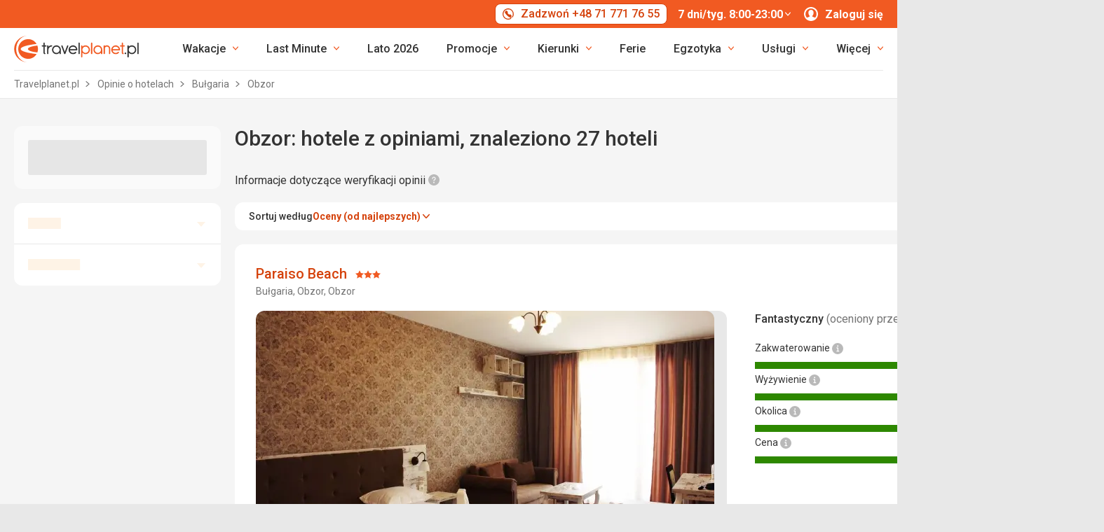

--- FILE ---
content_type: text/html; charset=UTF-8
request_url: https://www.travelplanet.pl/hotele/bulgaria/obzor/
body_size: 158492
content:
<!DOCTYPE html>


<html lang="pl" class="no-js"
        data-device="desktop"
    data-page_action="REVIEW_SEARCH_LOCALITY"
    data-page_group= "reviews_serp"
    data-user_logged_in="0"
    data-user_is_employee="0"
    data-is_crawler="1"
    data-is_test_tool="0"
    data-crawler_name="ClaudeBot"
>

<head>
    <meta charset="utf-8">
    <!--[if IE]><meta http-equiv="X-UA-Compatible" content="IE=edge,chrome=1"><![endif]-->
    <meta name="viewport" content="width=device-width, initial-scale=1.0">

        <title>Obzor - hotele, opinie o hotelach w Travelplanet.pl</title>

        <link rel="preconnect" href="https://scontent.inviacdn.net/">
    <link rel="preconnect" href="https://www.googletagmanager.com">

            <script>
    window.sentryOnLoad = function() {
        Sentry.init({"dsn":"https:\/\/13a81e7fb7c860d92712f036817350c1@o317350.ingest.us.sentry.io\/1802404","environment":"prod","sampleRate":0.05,"attachStacktrace":true,"initialScope":{"tags":{"version":"desktop","server":"invia-web-symfony-7dc8dd667f-wm6qs","inviaEmployee":false,"port":443}}});
    };
</script>

<script src="https://js.sentry-cdn.com/13a81e7fb7c860d92712f036817350c1.min.js" crossorigin="anonymous"></script>


        <script src="//cdn.split.io/sdk/split-10.23.1.min.js"></script>

<script>
    window.splitFactory = splitio({
        core: {
            authorizationKey: 'r5uke44pq9g3h14dluu43ij7cqto34nsscf7',
            key: '0000-0000-0000-client_is_bot',
        },
        scheduler: {
            eventsPushRate: 1,
        },
    });
    const manager = window.splitFactory.manager();

    manager.once(manager.Event.SDK_READY, () => {
        window.invia = window.invia || {};
        window.invia.splitIoSdkReady = true;
    });
</script>


        <!-- Google Tag Manager - Invia CEE GAN -->
<script>
    var dataLayer = dataLayer || [];
    var dataLayerPlatform = dataLayerPlatform || [];

    (function(w,d,s,l,i){w[l]=w[l]||[];w[l].push({'gtm.start':
            new Date().getTime(),event:'gtm.js'});var f=d.getElementsByTagName(s)[0],
        j=d.createElement(s),dl=l!='dataLayer'?'&l='+l:'';j.async=true;j.src=
        'https://www.googletagmanager.com/gtm.js?id='+i+dl;f.parentNode.insertBefore(j,f);
    })(window,document,'script','dataLayer','GTM-P9S8KDXF');
</script>
<!-- End Google Tag Manager -->

        <script>

            const filterValuesDeep = (value, filter) => {
                if (Array.isArray(value)) {
                    return value.map((v) => {
                        return filterValuesDeep(v, filter);
                    });
                } else if (typeof value === 'object' && value !== null) {
                    return Object.entries(value).reduce((acc, [k, v]) => {
                        acc[k] = filterValuesDeep(v, filter);
                        return acc;
                    }, {});
                } else {
                    return filter(value);
                }
            };

            const filterValue = (value) => {
                switch (value) {
                    case '':
                    case null:
                    case 'unknown':
                    case 'undefined':
                        return undefined;
                    default:
                        return value;
                }
            };
        
                const eventData0 = {"event":"page_view","analytics":"ga4"};

                if (eventData0?.event === 'view_item' && eventData0?.ecommerce?.items[0]?.item_id) {
                    // GA4 localStorage helper functions
                    // NOTE: This logic duplicates functionality from /web-zend/assets/invia2020/src/js/helpers/ga4ListNameStorage.ts
                    const GA4_STORAGE_KEY = 'ga4_records';

                    const getStoredGA4Records = () => {
                        try {
                            if (typeof localStorage === 'undefined') return [];
                            const stored = localStorage.getItem(GA4_STORAGE_KEY);
                            return stored ? JSON.parse(stored) : [];
                        } catch (error) {
                            console.error('[GA4_STORAGE] Error reading from localStorage:', error);
                            return [];
                        }
                    };

                    const getItemListName = (hotelId) => {
                        try {
                            const records = getStoredGA4Records();
                            const matches = records.filter((item) => item.hotelId === hotelId);

                            if (matches.length === 0) return '';

                            const latestMatch = matches[matches.length - 1];
                            return latestMatch.itemListName || '';
                        } catch (error) {
                            console.error('[GA4_STORAGE] Error reading from localStorage:', error);
                            return '';
                        }
                    };

                    eventData0.ecommerce.items[0].item_list_name = getItemListName(eventData0.ecommerce.items[0].item_id);
                }

                const filteredValues0 = filterValuesDeep(eventData0, filterValue);
                dataLayer.push(filteredValues0);
                console.log('GA object filtered and pushed to dataLayer', filteredValues0);
            
                const eventData1 = {"event":"view_item_list","event_label":"Reviews Results Boxes","analytics":"ga4","ecommerce":{"items":[{"item_category":"Review","price":1952.0,"item_name":"Paraiso Beach","item_id":"12485","item_locality":"Obzor","item_country":"Bulgaria","item_rating":5.0,"item_stars":3.0,"item_services":"Klimatyzacja, Basen zewn\u0119trzny, Bezp\u0142atne le\u017caki i parasole przy basenie, Bezp\u0142atne le\u017caki i parasole na pla\u017cy, TV, Minibar, L\u00f3dowka, K\u0105cik dzieci\u0119cy, Plac zabaw, Fitness, Programy animacyjne, Bar, Basen dla dzieci, Zwierz\u0119ta dozwolone, Hotelowa restauracja, Siatk\u00f3wka, Wifi","item_list_name":"Reviews Results Boxes","index":1},{"item_category":"Review","price":2079.0,"item_name":"HVD Club Hotel Miramar","item_id":"30215","item_locality":"Obzor","item_country":"Bulgaria","item_rating":4.8,"item_stars":4.0,"item_services":"Klimatyzacja, Basen zewn\u0119trzny, Basen wewn\u0119trzny, Bezp\u0142atne le\u017caki i parasole przy basenie, TV, Minibar, L\u00f3dowka, K\u0105cik dzieci\u0119cy, Plac zabaw, Tenis, Surfing, Hotel przy ulicy, Spokojna okolica, Fitness, Programy animacyjne, Bar, U\u0142atwienia dla niepe\u0142nosprawnych, Basen dla dzieci, Hotelowa restauracja, Kawiarnia, Recepcja 24h, Wypo\u017cyczalnia rower\u00f3w, Siatk\u00f3wka, Wifi","item_list_name":"Reviews Results Boxes","index":2},{"item_category":"Review","price":2021.0,"item_name":"Sol Luna Bay Resort & Aquapark","item_id":"35552","item_locality":"Obzor","item_country":"Bulgaria","item_rating":4.7,"item_stars":4.0,"item_services":"Klimatyzacja, Basen zewn\u0119trzny, Basen wewn\u0119trzny, Bezp\u0142atne le\u017caki i parasole przy basenie, Bezp\u0142atne le\u017caki i parasole na pla\u017cy, TV, Minibar, K\u0105cik dzieci\u0119cy, Plac zabaw, Spokojna okolica, Fitness, Programy animacyjne, Bar, U\u0142atwienia dla niepe\u0142nosprawnych, Basen dla dzieci, Transport hotelowy, Hotelowa restauracja, Kawiarnia, Recepcja 24h, Wypo\u017cyczalnia rower\u00f3w, Siatk\u00f3wka, Wifi","item_list_name":"Reviews Results Boxes","index":3},{"item_category":"Review","price":3469.0,"item_name":"Marina Sands","item_id":"117377","item_locality":"Obzor","item_country":"Bulgaria","item_rating":4.7,"item_stars":4.0,"item_services":"Klimatyzacja, Basen zewn\u0119trzny, Bezp\u0142atne le\u017caki i parasole przy basenie, Bezp\u0142atne le\u017caki i parasole na pla\u017cy, TV, Minibar, L\u00f3dowka, Plac zabaw, Spokojna okolica, Fitness, Programy animacyjne, Zwierz\u0119ta dozwolone, Hotelowa restauracja, Wypo\u017cyczalnia rower\u00f3w, Wifi","item_list_name":"Reviews Results Boxes","index":4},{"item_category":"Review","price":1661.0,"item_name":"Alua Helios Bay","item_id":"35553","item_locality":"Obzor","item_country":"Bulgaria","item_rating":4.6,"item_stars":4.0,"item_services":"Klimatyzacja, Basen zewn\u0119trzny, Basen wewn\u0119trzny, Bezp\u0142atne le\u017caki i parasole przy basenie, Bezp\u0142atne le\u017caki i parasole na pla\u017cy, TV, Minibar, L\u00f3dowka, K\u0105cik dzieci\u0119cy, Plac zabaw, Tenis, Spokojna okolica, Fitness, Programy animacyjne, Bar, U\u0142atwienia dla niepe\u0142nosprawnych, Basen dla dzieci, Hotelowa restauracja, Kawiarnia, Recepcja 24h, Siatk\u00f3wka, Wifi","item_list_name":"Reviews Results Boxes","index":5},{"item_category":"Review","item_name":"D\u016fm Barbovi","item_id":"35610","item_locality":"Obzor","item_country":"Bulgaria","item_rating":4.6,"item_stars":2.0,"item_services":"Klimatyzacja, Bezp\u0142atne le\u017caki i parasole na pla\u017cy, TV, L\u00f3dowka, Siatk\u00f3wka, Aneks kuchnny","item_list_name":"Reviews Results Boxes","index":6},{"item_category":"Review","item_name":"Pensjonat Barba","item_id":"12160","item_locality":"Obzor","item_country":"Bulgaria","item_rating":4.5,"item_stars":2.0,"item_services":"Klimatyzacja, Basen zewn\u0119trzny, Bezp\u0142atne le\u017caki i parasole na pla\u017cy, TV, L\u00f3dowka, Hotelowa restauracja, Siatk\u00f3wka, Wifi","item_list_name":"Reviews Results Boxes","index":7},{"item_category":"Review","price":1725.0,"item_name":"AluaSun Helios Beach","item_id":"12291","item_locality":"Obzor","item_country":"Bulgaria","item_rating":4.5,"item_stars":4.0,"item_services":"Klimatyzacja, Basen zewn\u0119trzny, Bezp\u0142atne le\u017caki i parasole przy basenie, Bezp\u0142atne le\u017caki i parasole na pla\u017cy, TV, Minibar, L\u00f3dowka, K\u0105cik dzieci\u0119cy, Plac zabaw, Centrum nurkowania, Fitness, Programy animacyjne, Bar, U\u0142atwienia dla niepe\u0142nosprawnych, Basen dla dzieci, Zwierz\u0119ta dozwolone, Hotelowa restauracja, Recepcja 24h, Siatk\u00f3wka, Wifi","item_list_name":"Reviews Results Boxes","index":8},{"item_category":"Review","item_name":"Black Sea","item_id":"35205","item_locality":"Obzor","item_country":"Bulgaria","item_rating":4.5,"item_stars":2.0,"item_services":"Klimatyzacja, Basen zewn\u0119trzny, Bezp\u0142atne le\u017caki i parasole przy basenie, Bezp\u0142atne le\u017caki i parasole na pla\u017cy, TV, L\u00f3dowka, K\u0105cik dzieci\u0119cy, Plac zabaw, Surfing, Centrum nurkowania, Spokojna okolica, Bar, Basen dla dzieci, Hotelowa restauracja, Siatk\u00f3wka, Aneks kuchnny","item_list_name":"Reviews Results Boxes","index":9},{"item_category":"Review","price":1689.0,"item_name":"Sunrise Blue Magic","item_id":"117335","item_locality":"Obzor","item_country":"Bulgaria","item_rating":4.4,"item_stars":4.0,"item_services":"Klimatyzacja, Basen zewn\u0119trzny, Bezp\u0142atne le\u017caki i parasole przy basenie, Bezp\u0142atne le\u017caki i parasole na pla\u017cy, TV, Minibar, L\u00f3dowka, K\u0105cik dzieci\u0119cy, Plac zabaw, Tenis, Surfing, Hotel przy ulicy, Fitness, Programy animacyjne, Bar, U\u0142atwienia dla niepe\u0142nosprawnych, Basen dla dzieci, Hotelowa restauracja, Wypo\u017cyczalnia rower\u00f3w, Siatk\u00f3wka, Wifi","item_list_name":"Reviews Results Boxes","index":10},{"item_category":"Review","price":1409.0,"item_name":"Sunrise All Suites Resort","item_id":"98016","item_locality":"Obzor","item_country":"Bulgaria","item_rating":4.3,"item_stars":4.0,"item_services":"Klimatyzacja, Basen zewn\u0119trzny, Bezp\u0142atne le\u017caki i parasole przy basenie, Bezp\u0142atne le\u017caki i parasole na pla\u017cy, TV, Minibar, L\u00f3dowka, K\u0105cik dzieci\u0119cy, Plac zabaw, Tenis, Hotel przy ulicy, Fitness, Bar, Basen dla dzieci, Hotelowa restauracja, Recepcja 24h, Wypo\u017cyczalnia rower\u00f3w, Siatk\u00f3wka, Wifi, Aneks kuchnny","item_list_name":"Reviews Results Boxes","index":11},{"item_category":"Review","price":1327.0,"item_name":"Obzor Beach Resort","item_id":"33392","item_locality":"Obzor","item_country":"Bulgaria","item_rating":4.3,"item_stars":4.0,"item_services":"Klimatyzacja, Basen zewn\u0119trzny, TV, L\u00f3dowka, Zje\u017cd\u017calnie, Spokojna okolica, Fitness, Bar, U\u0142atwienia dla niepe\u0142nosprawnych, Hotelowa restauracja, Recepcja 24h, Siatk\u00f3wka, Wifi, Aneks kuchnny","item_list_name":"Reviews Results Boxes","index":12},{"item_category":"Review","price":2122.0,"item_name":"Casablanca","item_id":"26114","item_locality":"Obzor","item_country":"Bulgaria","item_rating":4.2,"item_stars":4.0,"item_services":"Klimatyzacja, Basen zewn\u0119trzny, Basen wewn\u0119trzny, Bezp\u0142atne le\u017caki i parasole przy basenie, Bezp\u0142atne le\u017caki i parasole na pla\u017cy, TV, L\u00f3dowka, K\u0105cik dzieci\u0119cy, Plac zabaw, Hotel przy ulicy, Spokojna okolica, Fitness, Programy animacyjne, Bar, Basen dla dzieci, Hotelowa restauracja, Kawiarnia, Recepcja 24h, Wypo\u017cyczalnia rower\u00f3w, Siatk\u00f3wka, Wifi, Aneks kuchnny","item_list_name":"Reviews Results Boxes","index":13},{"item_category":"Review","item_name":"Sania","item_id":"26113","item_locality":"Obzor","item_country":"Bulgaria","item_rating":4.2,"item_stars":3.0,"item_services":"Klimatyzacja, Basen zewn\u0119trzny, Bezp\u0142atne le\u017caki i parasole przy basenie, Bezp\u0142atne le\u017caki i parasole na pla\u017cy, TV, L\u00f3dowka, Hotel przy ulicy, Spokojna okolica, Bar, Hotelowa restauracja, Wifi","item_list_name":"Reviews Results Boxes","index":14},{"item_category":"Review","price":3439.0,"item_name":"HVD Reina Del Mar","item_id":"128406","item_locality":"Obzor","item_country":"Bulgaria","item_rating":5.0,"item_stars":5.0,"item_services":"Klimatyzacja, Basen zewn\u0119trzny, Basen wewn\u0119trzny, Bezp\u0142atne le\u017caki i parasole przy basenie, Bezp\u0142atne le\u017caki i parasole na pla\u017cy, TV, Minibar, K\u0105cik dzieci\u0119cy, Plac zabaw, Tenis, Fitness, Programy animacyjne, Bar, Basen dla dzieci, Hotelowa restauracja, Kawiarnia, Wypo\u017cyczalnia rower\u00f3w, Siatk\u00f3wka, Wifi","item_list_name":"Reviews Results Boxes","index":15}]},"search_pagination":"1"};

                if (eventData1?.event === 'view_item' && eventData1?.ecommerce?.items[0]?.item_id) {
                    // GA4 localStorage helper functions
                    // NOTE: This logic duplicates functionality from /web-zend/assets/invia2020/src/js/helpers/ga4ListNameStorage.ts
                    const GA4_STORAGE_KEY = 'ga4_records';

                    const getStoredGA4Records = () => {
                        try {
                            if (typeof localStorage === 'undefined') return [];
                            const stored = localStorage.getItem(GA4_STORAGE_KEY);
                            return stored ? JSON.parse(stored) : [];
                        } catch (error) {
                            console.error('[GA4_STORAGE] Error reading from localStorage:', error);
                            return [];
                        }
                    };

                    const getItemListName = (hotelId) => {
                        try {
                            const records = getStoredGA4Records();
                            const matches = records.filter((item) => item.hotelId === hotelId);

                            if (matches.length === 0) return '';

                            const latestMatch = matches[matches.length - 1];
                            return latestMatch.itemListName || '';
                        } catch (error) {
                            console.error('[GA4_STORAGE] Error reading from localStorage:', error);
                            return '';
                        }
                    };

                    eventData1.ecommerce.items[0].item_list_name = getItemListName(eventData1.ecommerce.items[0].item_id);
                }

                const filteredValues1 = filterValuesDeep(eventData1, filterValue);
                dataLayer.push(filteredValues1);
                console.log('GA object filtered and pushed to dataLayer', filteredValues1);
            </script>

    
        
                
                <script id="usercentrics-cmp"
                src="https://web.cmp.usercentrics.eu/ui/loader.js"
                                data-settings-id="Uk7HNWxFcVFgAh"
                async></script>
    
    <script>
        (function () {
            var className = document.documentElement.className;
            className = className.replace('no-js', 'js');

            var touchQuery = '(touch-enabled),(-webkit-touch-enabled),(-moz-touch-enabled),(-o-touch-enabled),(-ms-touch-enabled),(heartz)';
            var isTouch = ('ontouchstart' in window) || window.DocumentTouch && document instanceof DocumentTouch || window.matchMedia(touchQuery).matches;
            className += (isTouch ? ' ' : ' no-') + 'touchevents';

            document.documentElement.className = className;

            // fix iOS zoom issue: https://docs.google.com/document/d/1KclJmXyuuErcvit-kwCC6K2J7dClRef43oyGVCqWxFE/edit#heading=h.sgbqg5nzhvu9
            var ua = navigator.userAgent.toLowerCase();
            var isIOS = /ipad|iphone|ipod/.test(ua) && !window.MSStream;

            if (isIOS === true) {
                var viewportTag = document.querySelector("meta[name=viewport]");
                viewportTag.setAttribute("content", "width=device-width, initial-scale=1.0, minimum-scale=1.0, maximum-scale=1.0, user-scalable=no");
            }
        }());
    </script>

                                          <link rel="stylesheet" href="https://scontent.inviacdn.net/invia2020/css/style-mobile-tppl-fixed-contrast.b9465af3.css" media="all">
                <link rel="stylesheet" href="https://scontent.inviacdn.net/invia2020/css/style-tablet-tppl-fixed-contrast.4319074d.css" media="(min-width:735px)">
                <link rel="stylesheet" href="https://scontent.inviacdn.net/invia2020/css/style-hover-tppl-fixed-contrast.d0f7cbdc.css" media="print" onload="this.media='screen'">
                    
        <link rel="stylesheet" href="https://scontent.inviacdn.net/invia2020/css/print.4d8d465a.css" media="print">
    
                                                            <link rel="preload" as="script" href="/assets/invia2020/js/i18n/pl.js" />
            <link rel="preload" as="script" href="https://dyn-assets.travelplanet.pl/i18n/frontend-translations.js?v=1.26.16-27ce1433" />
            <link rel="preload" as="script" href="/assets/invia2020/js/app/default.4e78c087bbab4296f921.js" />
        <link rel="preconnect" href="https://fonts.googleapis.com">
    <link rel="preconnect" href="https://fonts.gstatic.com" crossorigin>
    <link href="https://fonts.googleapis.com/css2?family=Roboto:ital,wght@0,400;0,500;0,700;1,400;1,500&amp;display=swap" rel="stylesheet">

                 <link rel="apple-touch-icon" sizes="180x180" href="https://scontent.inviacdn.net/invia2020/img/favicon/travelplanet/apple-touch-icon.png">
        <link rel="icon" type="image/png" sizes="32x32" href="https://scontent.inviacdn.net/invia2020/img/favicon/travelplanet/favicon-32x32.png">
        <link rel="icon" type="image/png" sizes="16x16" href="https://scontent.inviacdn.net/invia2020/img/favicon/travelplanet/favicon-16x16.png">
        <link rel="manifest" href="https://scontent.inviacdn.net/invia2020/travelplanet.webmanifest">
        <link rel="mask-icon" href="https://scontent.inviacdn.net/invia2020/img/favicon/travelplanet/safari-pinned-tab.svg" color="#ea5003">
        <link rel="shortcut icon" href="https://scontent.inviacdn.net/invia2020/img/favicon/travelplanet/favicon.ico">
        <meta name="msapplication-TileColor" content="#ea5003">
        <meta name="theme-color" content="#ffffff">
    
    
    

    <meta name="google-site-verification" content="YMTZFzFxZr239C9dCTLVMYi3xnhVdcneM6sCBNUx9bw" />

        <meta name="application-name" content="Travelplanet.pl" />
    <meta name="SKYPE_TOOLBAR" content="SKYPE_TOOLBAR_PARSER_COMPATIBLE" />
    <meta name="keywords" content="Obzor - hotele, Obzor - opinie o hotelach" ><meta name="description" content="Obzor - SPRAWDŹ opinie turystów o hotelach. Obzor (Bułgaria) ZOBACZ listę ocenionych obiektów i WYBIERZ hotel na wymarzone wakacje" ><meta name="robots" content="index,archive,follow" ><meta property="og:title" content="Obzor - hotele, opinie o hotelach w Travelplanet.pl" ><meta property="og:description" content="Obzor - SPRAWDŹ opinie turystów o hotelach. Obzor (Bułgaria) ZOBACZ listę ocenionych obiektów i WYBIERZ hotel na wymarzone wakacje" ><meta property="og:image" content="https://scontent.inviacdn.net/invia2020/img/social-tags/og-image_travelplanet.png" ><meta property="og:type" content="website" ><meta property="og:site_name" content="Travelplanet.pl" ><meta name="twitter:title" content="Obzor - hotele, opinie o hotelach w Travelplanet.pl" ><meta name="twitter:description" content="Obzor - SPRAWDŹ opinie turystów o hotelach. Obzor (Bułgaria) ZOBACZ listę ocenionych obiektów i WYBIERZ hotel na wymarzone wakacje" ><meta name="twitter:image" content="https://scontent.inviacdn.net/invia2020/img/social-tags/og-image_travelplanet.png" ><meta name="twitter:card" content="summary_large_image" >

        
        <link rel="canonical" href="https://www.travelplanet.pl/hotele/bulgaria/obzor/" />
</head>


<body class=""
    data-better-contrast-theme="true"    data-controller="gtm"
data-gtm-target="load"
data-gtm_action_params="{&quot;pageViews&quot;:{&quot;contentGroup1&quot;:&quot;WEB&quot;,&quot;event&quot;:&quot;trackPageview&quot;}}"
data-gtm_action_params_platform='{&quot;onOff_liveChat&quot;:0}'
>
    <!-- Google Tag Manager (noscript) -->
<noscript>
    <iframe src="https://www.googletagmanager.com/ns.html?id=GTM-P9S8KDXF" height="0" width="0" style="display:none;visibility:hidden"></iframe>
</noscript>
<!-- End Google Tag Manager (noscript) -->


        <p class="m-accessibility">
	<a title="Przejdź do treści (skrót: Alt + 2)" accesskey="2" href="#main">
		Przejdź do...
	</a>
	<span class="hide">|</span>
	<a href="#menu-main">Przejdź do głównego menu</a>
	</p>

    <div class="header-wrapper" data-controller="component--navigation--bar" data-action="scroll@window->component--navigation--bar#toggleNavbar" data-testid="header-wrapper">
                    
<div class="b-navigation-bar" data-component--navigation--bar-target="navbar">
	<div class="row-main">
		<a href="javascript:window.history.back()" class="b-navigation-bar__arrow js-navigation-bar-go-back-btn">
			
<span class="icon-svg icon-svg--pointer-left" aria-hidden="true"
	>
	<svg
		class="icon-svg__svg"
		xmlns:xlink="http://www.w3.org/1999/xlink"
	>
		<use
			xlink:href="/assets/invia2020/img/bg/icons-svg.svg#icon-pointer-left"
			width="100%"
			height="100%"
			focusable="false"
		></use>
	</svg>
</span>
	<span class="u-vhide">Wstecz</span>
		</a>
		<div class="b-navigation-bar__content">
			<a href="#header" class="b-navigation-bar__scroll-top" tabindex="-1" data-controller="util--scroll-to" data-action="click->util--scroll-to#scroll">
				<span class="u-vhide">przejdź do początku strony</span>
				<div id="navigation-bar-scroll-top-link" aria-hidden="true">
											                    
                
									</div>
			</a>
		</div>
		<a href="tel:+48717717655" class="b-navigation-bar__phone">
			
<span class="icon-svg icon-svg--call" aria-hidden="true"
	>
	<svg
		class="icon-svg__svg"
		xmlns:xlink="http://www.w3.org/1999/xlink"
	>
		<use
			xlink:href="/assets/invia2020/img/bg/icons-svg.svg#icon-call"
			width="100%"
			height="100%"
			focusable="false"
		></use>
	</svg>
</span>
	<span class="u-vhide">Zadzwoń 7 dni/tyg. 8:00-23:00 tel.:  +48 71 771 76 55</span>
		</a>
	</div>
</div>
        
                    
<header role="banner" id="header" class="header header--tp" data-controller="component--navigation--main-menu" data-component--navigation--bar-target="header">
	<div class="row-main">
		<div class="header__wrap">
							<a href="javascript:window.history.back()" class="header__arrow js-navigation-bar-go-back-btn">
					
<span class="icon-svg icon-svg--pointer-left" aria-hidden="true"
	>
	<svg
		class="icon-svg__svg"
		xmlns:xlink="http://www.w3.org/1999/xlink"
	>
		<use
			xlink:href="/assets/invia2020/img/bg/icons-svg.svg#icon-pointer-left"
			width="100%"
			height="100%"
			focusable="false"
		></use>
	</svg>
</span>
	<span class="u-vhide">Wstecz</span>
				</a>
			
							                    

	<p class="b-header-logo">
		<a href="https://www.travelplanet.pl/">
				<span class="img img--transparent"><img
				class="img img__img"
				loading="lazy"
                																src="https://dcontent.inviacdn.net/shared/mkt/img/header-logo-travelplanet.svg"
				alt="Travelplanet.pl"
				 width="178"				 height="38"							/></span>




			<span class="u-vhide">Travelplanet.pl</span>
		</a>
	</p>
                
										<div class="header__top">
					                    





												
<div class="m-top-2" id="header-top-menu" 
	data-controller=" component--content-info" 
	data-action=" click@document->component--content-info#outClick"
			data-component--content-info-phone-value="+48 71 771 76 55"
		data-component--content-info-phone-link-value="tel:+48717717655"
		data-component--content-info-display-chart-value="false"
		data-component--content-info-workload-value="&#x5B;&#x5D;"
		data-component--content-info-static-block-header-top-value="&lt;p&gt;Nasi&#x20;eksperci&#x20;pomog&#x0105;&#x20;Ci&#x20;wybra&#x0107;&#x20;si&#x0119;&#x20;w&#x20;podr&#x00F3;&#x017C;&#x20;Twoich&#x20;marze&#x0144;.&#x20;Razem&#x20;znajdziemy&#x20;wycieczk&#x0119;,&#x20;kt&#x00F3;r&#x0105;&#x20;zapami&#x0119;tasz&#x20;na&#x20;ca&#x0142;e&#x20;&#x017C;ycie&#x21;&lt;&#x2F;p&gt;&#x0D;&#x0A;&lt;p&gt;Jeste&#x015B;my&#x20;dost&#x0119;pni&#x20;od&#x20;poniedzia&#x0142;ku&#x20;do&#x20;niedzieli&#x3A;&lt;br&#x20;&#x2F;&gt;&lt;strong&gt;7&#x20;dni&#x2F;tyg.&#x20;8&#x3A;00&#x20;-&#x20;23&#x3A;00&lt;&#x2F;strong&gt;&lt;&#x2F;p&gt;&#x0D;&#x0A;&lt;p&gt;Skontaktuj&#x20;si&#x0119;&#x20;z&#x20;nami.&#x20;Rado&#x015B;&#x0107;&#x20;zaczyna&#x20;si&#x0119;&#x20;tutaj&#x21;&lt;&#x2F;p&gt;"
		data-component--content-info-static-block-header-bottom-value=""
		data-component--content-info-static-block-header-info2-value=""
		data-component--content-info-static-block-header-info3-value=""
		data-component--content-info-show-smartseer-vip-code-value="false"
		data-testid="header-top-menu">
	<div
        class="m-top-2__list"
        
    >
																	<div class="m-top-2__item">
					<div
						class="m-top-2__inner has-popup"
						
											>
																				                            
                            <div id="header-phone-button">
                                                                                                            <a
        href="tel:+48717717655"
        class="btn btn--minor btn--sm m-top-2__phone"
                                                                                                            data-action="click-&gt;component--content-info#toggleContentInfo"
                            data-component--content-info-target="triggerBtn"
                                                        ><span
        class="btn__inner"
            ><span class="item-icon" 
	
		
    
        
    
    ><span class="icon-svg icon-svg--call item-icon__icon m-top-2__icon" aria-hidden="true"
	><svg
		class="icon-svg__svg"
		xmlns:xlink="http://www.w3.org/1999/xlink"
	><use
			xlink:href="/assets/invia2020/img/bg/icons-svg.svg#icon-call"
			width="100%"
			height="100%"
			focusable="false"
		></use></svg></span><span  class="item-icon__text ">Zadzwoń +48 71 771 76 55</span></span></span></a>                                                                                                </div>
                            											</div>
				</div>
															<div class="m-top-2__item m-top-2__item--duplicated">
					<div
						class="m-top-2__inner has-popup"
						
											>
													                                								<button
        type="button"
        class="btn btn--link m-top-2__link m-top-2__link--time u-hide@smDown"
                                                                                                                                    data-action="click-&gt;component--content-info#toggleContentInfo"
                            data-component--content-info-target="triggerBtn"
                                                ><span
        class="btn__inner"
            ><span class="m-top-2__time">7 dni/tyg. 8:00-23:00</span><span class="icon-svg icon-svg--chevron-down m-top-2__chevron" aria-hidden="true"
	><svg
		class="icon-svg__svg"
		xmlns:xlink="http://www.w3.org/1999/xlink"
	><use
			xlink:href="/assets/invia2020/img/bg/icons-svg.svg#icon-chevron-down"
			width="100%"
			height="100%"
			focusable="false"
		></use></svg></span></span></button>                                							
																		</div>
				</div>
															<div class="m-top-2__item">
					<div
						class="m-top-2__inner has-popup"
						
											>
						
														<button
        type="button"
        class="btn btn--link m-top-2__link"
                                                                                                                                    data-action="modal--login-modal#open"
                            data-controller="modal--login-modal"
                            data-modal--login-modal-href="https://www.travelplanet.pl/community/ajax-login-form"
                            data-modal--login-modal-registration-href="https://www.travelplanet.pl/konto-klienta/rejestracja/"
                            data-component--navigation--user-box-target="triggerBtn"
                            data-testid="header-user-box-toggle-button"
                                                ><span
        class="btn__inner"
            ><span class="item-icon" 
	
		
    
        
    
    ><span class="icon-svg icon-svg--cross item-icon__replace-icon m-top-2__replace-icon" aria-hidden="true"
	><svg
		class="icon-svg__svg"
		xmlns:xlink="http://www.w3.org/1999/xlink"
	><use
			xlink:href="/assets/invia2020/img/bg/icons-svg.svg#icon-cross"
			width="100%"
			height="100%"
			focusable="false"
		></use></svg></span><span class="icon-svg icon-svg--user item-icon__icon m-top-2__icon m-top-2__icon--replaceable" aria-hidden="true"
	><svg
		class="icon-svg__svg"
		xmlns:xlink="http://www.w3.org/1999/xlink"
	><use
			xlink:href="/assets/invia2020/img/bg/icons-svg.svg#icon-user"
			width="100%"
			height="100%"
			focusable="false"
		></use></svg></span><span  class="item-icon__text ">Zaloguj się</span></span></span></button>
																		</div>
				</div>
						</div>
</div>

                
				</div>
			
							<button
        type="button"
        class="btn btn--link header__menu-trigger"
        id="MenuMainButton"                                                                aria-haspopup="true" aria-expanded="false"                                                            data-action="component--navigation--main-menu#toggleMenu"
                            data-component--navigation--main-menu-target="triggerBtn"
                            data-testid="menu-main-toggle-button"
                                                ><span
        class="btn__inner"
            ><span class="header__menu-trigger-title">
							Menu
						</span><span class="icon-svg icon-svg--menu" aria-hidden="true"
	><svg
		class="icon-svg__svg"
		xmlns:xlink="http://www.w3.org/1999/xlink"
	><use
			xlink:href="/assets/invia2020/img/bg/icons-svg.svg#icon-menu"
			width="100%"
			height="100%"
			focusable="false"
		></use></svg></span><span class="icon-svg icon-svg--cross" aria-hidden="true"
	><svg
		class="icon-svg__svg"
		xmlns:xlink="http://www.w3.org/1999/xlink"
	><use
			xlink:href="/assets/invia2020/img/bg/icons-svg.svg#icon-cross"
			width="100%"
			height="100%"
			focusable="false"
		></use></svg></span></span></button>
				<div class="header__inner header__inner-without-search" aria-labelledby="MenuMainButton">
											                                            
<nav role="navigation" id="menu-main" class="m-main header__menu" data-action="resize@window->component--navigation--main-menu#correctSubmenuPosition click@document->component--navigation--main-menu#clickOutside" data-testid="menu-main">
	<ul class="m-main__list">
									<li class="m-main__item has-submenu" data-testid="main-menu-item">
					<a
                                                                                                                                                    data-controller="gtm"                        data-action="component--navigation--main-menu#toggleSubMenu gtm#click"
                        data-gtm_action_params="{&quot;event&quot;:&quot;trackEvent&quot;,&quot;eventCategory&quot;:&quot;Main Menu&quot;,&quot;eventLabel&quot;:&quot;clicked&quot;,&quot;nonInteraction&quot;:false}"                                                data-gtm_cee_gan_click='{&quot;eventAction&quot;:&quot;Wakacje&quot;}'
                        													href="https://www.travelplanet.pl/wakacje/"
												class="m-main__link"
						data-testid="main-menu-link"
					>
													





<span class="item-icon item-icon--after" 
	
		
    
        
    
    >
				
<span class="icon-svg icon-svg--chevron-down item-icon__icon" aria-hidden="true"
	>
	<svg
		class="icon-svg__svg"
		xmlns:xlink="http://www.w3.org/1999/xlink"
	>
		<use
			xlink:href="/assets/invia2020/img/bg/icons-svg.svg#icon-chevron-down"
			width="100%"
			height="100%"
			focusable="false"
		></use>
	</svg>
</span>
		<span  class="item-icon__text ">Wakacje</span>
</span>
											</a>
											<button
        type="button"
        class="btn btn--link m-main__toggle-sub"
                                                                        aria-haspopup="true" aria-expanded="false"                                                            data-action="component--navigation--main-menu#toggleSubMenuMobile"
                            data-testid="main-menu-submenu-toggle-button-mobile"
                                                ><span
        class="btn__inner"
            ><span class="icon-svg icon-svg--chevron-down m-main__toggle-sub-icon" aria-hidden="true"
	><svg
		class="icon-svg__svg"
		xmlns:xlink="http://www.w3.org/1999/xlink"
	><use
			xlink:href="/assets/invia2020/img/bg/icons-svg.svg#icon-chevron-down"
			width="100%"
			height="100%"
			focusable="false"
		></use></svg></span><span class="u-vhide">Submenu</span></span></button>																<div class="m-main__submenu" data-component--navigation--main-menu-target="submenu" data-testid="main-menu-submenu">
							<div class="m-main__wrap">
																	<div class="m-main__subpart">
																				<ul class="m-main__sublist">
																																				<li class="m-main__subitem">
														<a
																																																																																											data-controller="gtm"															data-action="gtm#click"															data-gtm_action_params="{&quot;event&quot;:&quot;trackEvent&quot;,&quot;eventCategory&quot;:&quot;Main Menu&quot;,&quot;eventLabel&quot;:&quot;clicked&quot;,&quot;nonInteraction&quot;:false}"																														data-gtm_cee_gan_click='{&quot;eventAction&quot;:&quot;Wakacje-Last minute&quot;}'
																																														href="https://www.travelplanet.pl/wakacje/super-last-minute/"
																														class="m-main__sublink"
															data-testid="main-submenu-link"
														>
																															





<span class="item-icon" 
	
		
    
        
    
    >
				
<span class="icon-svg icon-svg--action-time item-icon__icon" aria-hidden="true"
	>
	<svg
		class="icon-svg__svg"
		xmlns:xlink="http://www.w3.org/1999/xlink"
	>
		<use
			xlink:href="/assets/invia2020/img/bg/icons-svg.svg#icon-action-time"
			width="100%"
			height="100%"
			focusable="false"
		></use>
	</svg>
</span>
		<span  class="item-icon__text ">Last minute</span>
</span>
																													</a>
													</li>
																									<li class="m-main__subitem">
														<a
																																																																																											data-controller="gtm"															data-action="gtm#click"															data-gtm_action_params="{&quot;event&quot;:&quot;trackEvent&quot;,&quot;eventCategory&quot;:&quot;Main Menu&quot;,&quot;eventLabel&quot;:&quot;clicked&quot;,&quot;nonInteraction&quot;:false}"																														data-gtm_cee_gan_click='{&quot;eventAction&quot;:&quot;Wakacje-All Inclusive&quot;}'
																																														href="https://www.travelplanet.pl/wakacje/all-inclusive/"
																														class="m-main__sublink"
															data-testid="main-submenu-link"
														>
																															





<span class="item-icon" 
	
		
    
        
    
    >
				
<span class="icon-svg icon-svg--food item-icon__icon" aria-hidden="true"
	>
	<svg
		class="icon-svg__svg"
		xmlns:xlink="http://www.w3.org/1999/xlink"
	>
		<use
			xlink:href="/assets/invia2020/img/bg/icons-svg.svg#icon-food"
			width="100%"
			height="100%"
			focusable="false"
		></use>
	</svg>
</span>
		<span  class="item-icon__text ">All Inclusive</span>
</span>
																													</a>
													</li>
																									<li class="m-main__subitem">
														<a
																																																																																											data-controller="gtm"															data-action="gtm#click"															data-gtm_action_params="{&quot;event&quot;:&quot;trackEvent&quot;,&quot;eventCategory&quot;:&quot;Main Menu&quot;,&quot;eventLabel&quot;:&quot;clicked&quot;,&quot;nonInteraction&quot;:false}"																														data-gtm_cee_gan_click='{&quot;eventAction&quot;:&quot;Wakacje-Wakacje z dzie\u0107mi&quot;}'
																																														href="https://www.travelplanet.pl/wakacje/dzieci/"
																														class="m-main__sublink"
															data-testid="main-submenu-link"
														>
																															





<span class="item-icon" 
	
		
    
        
    
    >
				
<span class="icon-svg icon-svg--family-child-hold-hand item-icon__icon" aria-hidden="true"
	>
	<svg
		class="icon-svg__svg"
		xmlns:xlink="http://www.w3.org/1999/xlink"
	>
		<use
			xlink:href="/assets/invia2020/img/bg/icons-svg.svg#icon-family-child-hold-hand"
			width="100%"
			height="100%"
			focusable="false"
		></use>
	</svg>
</span>
		<span  class="item-icon__text ">Wakacje z dziećmi</span>
</span>
																													</a>
													</li>
																									<li class="m-main__subitem">
														<a
																																																																																											data-controller="gtm"															data-action="gtm#click"															data-gtm_action_params="{&quot;event&quot;:&quot;trackEvent&quot;,&quot;eventCategory&quot;:&quot;Main Menu&quot;,&quot;eventLabel&quot;:&quot;clicked&quot;,&quot;nonInteraction&quot;:false}"																														data-gtm_cee_gan_click='{&quot;eventAction&quot;:&quot;Wakacje-Dla singli&quot;}'
																																														href="https://www.travelplanet.pl/wakacje/dla-singli/"
																														class="m-main__sublink"
															data-testid="main-submenu-link"
														>
																															





<span class="item-icon" 
	
		
    
        
    
    >
				
<span class="icon-svg icon-svg--male item-icon__icon" aria-hidden="true"
	>
	<svg
		class="icon-svg__svg"
		xmlns:xlink="http://www.w3.org/1999/xlink"
	>
		<use
			xlink:href="/assets/invia2020/img/bg/icons-svg.svg#icon-male"
			width="100%"
			height="100%"
			focusable="false"
		></use>
	</svg>
</span>
		<span  class="item-icon__text ">Dla singli</span>
</span>
																													</a>
													</li>
																									<li class="m-main__subitem">
														<a
																																																																																											data-controller="gtm"															data-action="gtm#click"															data-gtm_action_params="{&quot;event&quot;:&quot;trackEvent&quot;,&quot;eventCategory&quot;:&quot;Main Menu&quot;,&quot;eventLabel&quot;:&quot;clicked&quot;,&quot;nonInteraction&quot;:false}"																														data-gtm_cee_gan_click='{&quot;eventAction&quot;:&quot;Wakacje-Wycieczki objazdowe&quot;}'
																																														href="https://www.travelplanet.pl/wycieczki-objazdowe/"
																														class="m-main__sublink"
															data-testid="main-submenu-link"
														>
																															





<span class="item-icon" 
	
		
    
        
    
    >
				
<span class="icon-svg icon-svg--historic-sights item-icon__icon" aria-hidden="true"
	>
	<svg
		class="icon-svg__svg"
		xmlns:xlink="http://www.w3.org/1999/xlink"
	>
		<use
			xlink:href="/assets/invia2020/img/bg/icons-svg.svg#icon-historic-sights"
			width="100%"
			height="100%"
			focusable="false"
		></use>
	</svg>
</span>
		<span  class="item-icon__text ">Wycieczki objazdowe</span>
</span>
																													</a>
													</li>
																									<li class="m-main__subitem">
														<a
																																																																																											data-controller="gtm"															data-action="gtm#click"															data-gtm_action_params="{&quot;event&quot;:&quot;trackEvent&quot;,&quot;eventCategory&quot;:&quot;Main Menu&quot;,&quot;eventLabel&quot;:&quot;clicked&quot;,&quot;nonInteraction&quot;:false}"																														data-gtm_cee_gan_click='{&quot;eventAction&quot;:&quot;Wakacje-City Break&quot;}'
																																														href="https://www.travelplanet.pl/city-break/"
																														class="m-main__sublink"
															data-testid="main-submenu-link"
														>
																															





<span class="item-icon" 
	
		
    
        
    
    >
				
<span class="icon-svg icon-svg--building-cloudy item-icon__icon" aria-hidden="true"
	>
	<svg
		class="icon-svg__svg"
		xmlns:xlink="http://www.w3.org/1999/xlink"
	>
		<use
			xlink:href="/assets/invia2020/img/bg/icons-svg.svg#icon-building-cloudy"
			width="100%"
			height="100%"
			focusable="false"
		></use>
	</svg>
</span>
		<span  class="item-icon__text ">City Break</span>
</span>
																													</a>
													</li>
																									<li class="m-main__subitem">
														<a
																																																																																											data-controller="gtm"															data-action="gtm#click"															data-gtm_action_params="{&quot;event&quot;:&quot;trackEvent&quot;,&quot;eventCategory&quot;:&quot;Main Menu&quot;,&quot;eventLabel&quot;:&quot;clicked&quot;,&quot;nonInteraction&quot;:false}"																														data-gtm_cee_gan_click='{&quot;eventAction&quot;:&quot;Wakacje-Wakacje w Polsce&quot;}'
																																														href="https://www.travelplanet.pl/wakacje/polska/"
																														class="m-main__sublink"
															data-testid="main-submenu-link"
														>
																															





<span class="item-icon" 
	
		
    
        
    
    >
				
<span class="icon-svg icon-svg--home item-icon__icon" aria-hidden="true"
	>
	<svg
		class="icon-svg__svg"
		xmlns:xlink="http://www.w3.org/1999/xlink"
	>
		<use
			xlink:href="/assets/invia2020/img/bg/icons-svg.svg#icon-home"
			width="100%"
			height="100%"
			focusable="false"
		></use>
	</svg>
</span>
		<span  class="item-icon__text ">Wakacje w Polsce</span>
</span>
																													</a>
													</li>
																									<li class="m-main__subitem">
														<a
																																																																																																																										data-controller="robot-hidden-link gtm"															data-action="gtm#click"															data-gtm_action_params="{&quot;event&quot;:&quot;trackEvent&quot;,&quot;eventCategory&quot;:&quot;Main Menu&quot;,&quot;eventLabel&quot;:&quot;clicked&quot;,&quot;nonInteraction&quot;:false}"																														data-gtm_cee_gan_click='{&quot;eventAction&quot;:&quot;Wakacje-Domy wakacyjne&quot;}'
																																														data-href="https://domywakacyjne.travelplanet.pl/"
																tabindex="0"
																role="link"
																														class="m-main__sublink"
															data-testid="main-submenu-link"
														>
																															





<span class="item-icon" 
	
		
    
        
    
    >
				
<span class="icon-svg icon-svg--house-nature item-icon__icon" aria-hidden="true"
	>
	<svg
		class="icon-svg__svg"
		xmlns:xlink="http://www.w3.org/1999/xlink"
	>
		<use
			xlink:href="/assets/invia2020/img/bg/icons-svg.svg#icon-house-nature"
			width="100%"
			height="100%"
			focusable="false"
		></use>
	</svg>
</span>
		<span  class="item-icon__text ">Domy wakacyjne</span>
</span>
																													</a>
													</li>
																									<li class="m-main__subitem">
														<a
																																																																																											data-controller="gtm"															data-action="gtm#click"															data-gtm_action_params="{&quot;event&quot;:&quot;trackEvent&quot;,&quot;eventCategory&quot;:&quot;Main Menu&quot;,&quot;eventLabel&quot;:&quot;clicked&quot;,&quot;nonInteraction&quot;:false}"																														data-gtm_cee_gan_click='{&quot;eventAction&quot;:&quot;Wakacje-Narty&quot;}'
																																														href="https://www.travelplanet.pl/narty/"
																														class="m-main__sublink"
															data-testid="main-submenu-link"
														>
																															





<span class="item-icon" 
	
		
    
        
    
    >
				
<span class="icon-svg icon-svg--attr-skiareal item-icon__icon" aria-hidden="true"
	>
	<svg
		class="icon-svg__svg"
		xmlns:xlink="http://www.w3.org/1999/xlink"
	>
		<use
			xlink:href="/assets/invia2020/img/bg/icons-svg.svg#icon-attr-skiareal"
			width="100%"
			height="100%"
			focusable="false"
		></use>
	</svg>
</span>
		<span  class="item-icon__text ">Narty</span>
</span>
																													</a>
													</li>
																									<li class="m-main__subitem">
														<a
																																																																																																																										data-controller="robot-hidden-link gtm"															data-action="gtm#click"															data-gtm_action_params="{&quot;event&quot;:&quot;trackEvent&quot;,&quot;eventCategory&quot;:&quot;Main Menu&quot;,&quot;eventLabel&quot;:&quot;clicked&quot;,&quot;nonInteraction&quot;:false}"																														data-gtm_cee_gan_click='{&quot;eventAction&quot;:&quot;Wakacje-Ferie zimowe&quot;}'
																																														data-href="https://www.travelplanet.pl/ferie-zimowe/"
																tabindex="0"
																role="link"
																														class="m-main__sublink"
															data-testid="main-submenu-link"
														>
																															





<span class="item-icon" 
	
		
    
        
    
    >
				
<span class="icon-svg icon-svg--family-walk-park item-icon__icon" aria-hidden="true"
	>
	<svg
		class="icon-svg__svg"
		xmlns:xlink="http://www.w3.org/1999/xlink"
	>
		<use
			xlink:href="/assets/invia2020/img/bg/icons-svg.svg#icon-family-walk-park"
			width="100%"
			height="100%"
			focusable="false"
		></use>
	</svg>
</span>
		<span  class="item-icon__text ">Ferie zimowe</span>
</span>
																													</a>
													</li>
																																	</ul>
									</div>
															</div>
						</div>
									</li>
							<li class="m-main__item has-submenu" data-testid="main-menu-item">
					<a
                                                                                                                                                                                                        data-controller="robot-hidden-link gtm"                        data-action="component--navigation--main-menu#toggleSubMenu gtm#click"
                        data-gtm_action_params="{&quot;event&quot;:&quot;trackEvent&quot;,&quot;eventCategory&quot;:&quot;Main Menu&quot;,&quot;eventLabel&quot;:&quot;clicked&quot;,&quot;nonInteraction&quot;:false}"                                                data-gtm_cee_gan_click='{&quot;eventAction&quot;:&quot;Last Minute&quot;}'
                        													data-href="https://www.travelplanet.pl/wakacje/oferty-last-minute/"
							tabindex="0"
							role="link"
												class="m-main__link"
						data-testid="main-menu-link"
					>
													





<span class="item-icon item-icon--after" 
	
		
    
        
    
    >
				
<span class="icon-svg icon-svg--chevron-down item-icon__icon" aria-hidden="true"
	>
	<svg
		class="icon-svg__svg"
		xmlns:xlink="http://www.w3.org/1999/xlink"
	>
		<use
			xlink:href="/assets/invia2020/img/bg/icons-svg.svg#icon-chevron-down"
			width="100%"
			height="100%"
			focusable="false"
		></use>
	</svg>
</span>
		<span  class="item-icon__text ">Last Minute</span>
</span>
											</a>
											<button
        type="button"
        class="btn btn--link m-main__toggle-sub"
                                                                        aria-haspopup="true" aria-expanded="false"                                                            data-action="component--navigation--main-menu#toggleSubMenuMobile"
                            data-testid="main-menu-submenu-toggle-button-mobile"
                                                ><span
        class="btn__inner"
            ><span class="icon-svg icon-svg--chevron-down m-main__toggle-sub-icon" aria-hidden="true"
	><svg
		class="icon-svg__svg"
		xmlns:xlink="http://www.w3.org/1999/xlink"
	><use
			xlink:href="/assets/invia2020/img/bg/icons-svg.svg#icon-chevron-down"
			width="100%"
			height="100%"
			focusable="false"
		></use></svg></span><span class="u-vhide">Submenu</span></span></button>																<div class="m-main__submenu" data-component--navigation--main-menu-target="submenu" data-testid="main-menu-submenu">
							<div class="m-main__wrap">
																	<div class="m-main__subpart">
																				<ul class="m-main__sublist">
																																				<li class="m-main__subitem">
														<a
																																																																																											data-controller="gtm"															data-action="gtm#click"															data-gtm_action_params="{&quot;event&quot;:&quot;trackEvent&quot;,&quot;eventCategory&quot;:&quot;Main Menu&quot;,&quot;eventLabel&quot;:&quot;clicked&quot;,&quot;nonInteraction&quot;:false}"																														data-gtm_cee_gan_click='{&quot;eventAction&quot;:&quot;Last Minute-Egipt&quot;}'
																																														href="https://www.travelplanet.pl/wakacje/super-last-minute/egipt/"
																														class="m-main__sublink"
															data-testid="main-submenu-link"
														>
																															Egipt
																													</a>
													</li>
																									<li class="m-main__subitem">
														<a
																																																																																											data-controller="gtm"															data-action="gtm#click"															data-gtm_action_params="{&quot;event&quot;:&quot;trackEvent&quot;,&quot;eventCategory&quot;:&quot;Main Menu&quot;,&quot;eventLabel&quot;:&quot;clicked&quot;,&quot;nonInteraction&quot;:false}"																														data-gtm_cee_gan_click='{&quot;eventAction&quot;:&quot;Last Minute-Cypr&quot;}'
																																														href="https://www.travelplanet.pl/wakacje/super-last-minute/cypr/"
																														class="m-main__sublink"
															data-testid="main-submenu-link"
														>
																															Cypr
																													</a>
													</li>
																									<li class="m-main__subitem">
														<a
																																																																																											data-controller="gtm"															data-action="gtm#click"															data-gtm_action_params="{&quot;event&quot;:&quot;trackEvent&quot;,&quot;eventCategory&quot;:&quot;Main Menu&quot;,&quot;eventLabel&quot;:&quot;clicked&quot;,&quot;nonInteraction&quot;:false}"																														data-gtm_cee_gan_click='{&quot;eventAction&quot;:&quot;Last Minute-Malta&quot;}'
																																														href="https://www.travelplanet.pl/wakacje/super-last-minute/malta/"
																														class="m-main__sublink"
															data-testid="main-submenu-link"
														>
																															Malta
																													</a>
													</li>
																									<li class="m-main__subitem">
														<a
																																																																																											data-controller="gtm"															data-action="gtm#click"															data-gtm_action_params="{&quot;event&quot;:&quot;trackEvent&quot;,&quot;eventCategory&quot;:&quot;Main Menu&quot;,&quot;eventLabel&quot;:&quot;clicked&quot;,&quot;nonInteraction&quot;:false}"																														data-gtm_cee_gan_click='{&quot;eventAction&quot;:&quot;Last Minute-Wyspy Kanaryjskie&quot;}'
																																														href="https://www.travelplanet.pl/wakacje/super-last-minute/wyspy-kanaryjskie/"
																														class="m-main__sublink"
															data-testid="main-submenu-link"
														>
																															Wyspy Kanaryjskie
																													</a>
													</li>
																									<li class="m-main__subitem">
														<a
																																																																																											data-controller="gtm"															data-action="gtm#click"															data-gtm_action_params="{&quot;event&quot;:&quot;trackEvent&quot;,&quot;eventCategory&quot;:&quot;Main Menu&quot;,&quot;eventLabel&quot;:&quot;clicked&quot;,&quot;nonInteraction&quot;:false}"																														data-gtm_cee_gan_click='{&quot;eventAction&quot;:&quot;Last Minute-Hiszpania&quot;}'
																																														href="https://www.travelplanet.pl/wakacje/super-last-minute/hiszpania/"
																														class="m-main__sublink"
															data-testid="main-submenu-link"
														>
																															Hiszpania
																													</a>
													</li>
																									<li class="m-main__subitem">
														<a
																																																																																											data-controller="gtm"															data-action="gtm#click"															data-gtm_action_params="{&quot;event&quot;:&quot;trackEvent&quot;,&quot;eventCategory&quot;:&quot;Main Menu&quot;,&quot;eventLabel&quot;:&quot;clicked&quot;,&quot;nonInteraction&quot;:false}"																														data-gtm_cee_gan_click='{&quot;eventAction&quot;:&quot;Last Minute-Turcja&quot;}'
																																														href="https://www.travelplanet.pl/wakacje/super-last-minute/turcja/"
																														class="m-main__sublink"
															data-testid="main-submenu-link"
														>
																															Turcja
																													</a>
													</li>
																									<li class="m-main__subitem">
														<a
																																																																																											data-controller="gtm"															data-action="gtm#click"															data-gtm_action_params="{&quot;event&quot;:&quot;trackEvent&quot;,&quot;eventCategory&quot;:&quot;Main Menu&quot;,&quot;eventLabel&quot;:&quot;clicked&quot;,&quot;nonInteraction&quot;:false}"																														data-gtm_cee_gan_click='{&quot;eventAction&quot;:&quot;Last Minute-Maroko&quot;}'
																																														href="https://www.travelplanet.pl/wakacje/super-last-minute/maroko/"
																														class="m-main__sublink"
															data-testid="main-submenu-link"
														>
																															Maroko
																													</a>
													</li>
																									<li class="m-main__subitem">
														<a
																																																																																											data-controller="gtm"															data-action="gtm#click"															data-gtm_action_params="{&quot;event&quot;:&quot;trackEvent&quot;,&quot;eventCategory&quot;:&quot;Main Menu&quot;,&quot;eventLabel&quot;:&quot;clicked&quot;,&quot;nonInteraction&quot;:false}"																														data-gtm_cee_gan_click='{&quot;eventAction&quot;:&quot;Last Minute-Tunezja&quot;}'
																																														href="https://www.travelplanet.pl/wakacje/super-last-minute/tunezja/"
																														class="m-main__sublink"
															data-testid="main-submenu-link"
														>
																															Tunezja
																													</a>
													</li>
																																	</ul>
									</div>
															</div>
						</div>
									</li>
							<li class="m-main__item" data-testid="main-menu-item">
					<a
                                                                                                                                                    data-controller="gtm"                        data-action=" gtm#click"
                        data-gtm_action_params="{&quot;event&quot;:&quot;trackEvent&quot;,&quot;eventCategory&quot;:&quot;Main Menu&quot;,&quot;eventLabel&quot;:&quot;clicked&quot;,&quot;nonInteraction&quot;:false}"                                                data-gtm_cee_gan_click='{&quot;eventAction&quot;:&quot;Lato 2026&quot;}'
                        													href="https://www.travelplanet.pl/wakacje/first-minute/"
												class="m-main__link"
						data-testid="main-menu-link"
					>
													Lato 2026
											</a>
														</li>
							<li class="m-main__item has-submenu" data-testid="main-menu-item">
					<a
                                                                                                                                                    data-controller="gtm"                        data-action="component--navigation--main-menu#toggleSubMenu gtm#click"
                        data-gtm_action_params="{&quot;event&quot;:&quot;trackEvent&quot;,&quot;eventCategory&quot;:&quot;Main Menu&quot;,&quot;eventLabel&quot;:&quot;clicked&quot;,&quot;nonInteraction&quot;:false}"                                                data-gtm_cee_gan_click='{&quot;eventAction&quot;:&quot;Promocje&quot;}'
                        													href="https://www.travelplanet.pl/promocje/"
												class="m-main__link"
						data-testid="main-menu-link"
					>
													





<span class="item-icon item-icon--after" 
	
		
    
        
    
    >
				
<span class="icon-svg icon-svg--chevron-down item-icon__icon" aria-hidden="true"
	>
	<svg
		class="icon-svg__svg"
		xmlns:xlink="http://www.w3.org/1999/xlink"
	>
		<use
			xlink:href="/assets/invia2020/img/bg/icons-svg.svg#icon-chevron-down"
			width="100%"
			height="100%"
			focusable="false"
		></use>
	</svg>
</span>
		<span  class="item-icon__text ">Promocje</span>
</span>
											</a>
											<button
        type="button"
        class="btn btn--link m-main__toggle-sub"
                                                                        aria-haspopup="true" aria-expanded="false"                                                            data-action="component--navigation--main-menu#toggleSubMenuMobile"
                            data-testid="main-menu-submenu-toggle-button-mobile"
                                                ><span
        class="btn__inner"
            ><span class="icon-svg icon-svg--chevron-down m-main__toggle-sub-icon" aria-hidden="true"
	><svg
		class="icon-svg__svg"
		xmlns:xlink="http://www.w3.org/1999/xlink"
	><use
			xlink:href="/assets/invia2020/img/bg/icons-svg.svg#icon-chevron-down"
			width="100%"
			height="100%"
			focusable="false"
		></use></svg></span><span class="u-vhide">Submenu</span></span></button>																<div class="m-main__submenu" data-component--navigation--main-menu-target="submenu" data-testid="main-menu-submenu">
							<div class="m-main__wrap">
																	<div class="m-main__subpart">
																				<ul class="m-main__sublist">
																																				<li class="m-main__subitem">
														<a
																																																																																											data-controller="gtm"															data-action="gtm#click"															data-gtm_action_params="{&quot;event&quot;:&quot;trackEvent&quot;,&quot;eventCategory&quot;:&quot;Main Menu&quot;,&quot;eventLabel&quot;:&quot;clicked&quot;,&quot;nonInteraction&quot;:false}"																														data-gtm_cee_gan_click='{&quot;eventAction&quot;:&quot;Promocje-Zima 2025\/26&quot;}'
																																														href="https://www.travelplanet.pl/promocje/zima-2025-26/"
																														class="m-main__sublink"
															data-testid="main-submenu-link"
														>
																															Zima 2025/26
																													</a>
													</li>
																									<li class="m-main__subitem">
														<a
																																																																																											data-controller="gtm"															data-action="gtm#click"															data-gtm_action_params="{&quot;event&quot;:&quot;trackEvent&quot;,&quot;eventCategory&quot;:&quot;Main Menu&quot;,&quot;eventLabel&quot;:&quot;clicked&quot;,&quot;nonInteraction&quot;:false}"																														data-gtm_cee_gan_click='{&quot;eventAction&quot;:&quot;Promocje-Narty 2025\/26&quot;}'
																																														href="https://www.travelplanet.pl/promocje/narty-2025-26/"
																														class="m-main__sublink"
															data-testid="main-submenu-link"
														>
																															Narty 2025/26
																													</a>
													</li>
																									<li class="m-main__subitem">
														<a
																																																																																											data-controller="gtm"															data-action="gtm#click"															data-gtm_action_params="{&quot;event&quot;:&quot;trackEvent&quot;,&quot;eventCategory&quot;:&quot;Main Menu&quot;,&quot;eventLabel&quot;:&quot;clicked&quot;,&quot;nonInteraction&quot;:false}"																														data-gtm_cee_gan_click='{&quot;eventAction&quot;:&quot;Promocje-Lato 2026&quot;}'
																																														href="https://www.travelplanet.pl/promocje/lato-2026/"
																														class="m-main__sublink"
															data-testid="main-submenu-link"
														>
																															Lato 2026
																													</a>
													</li>
																									<li class="m-main__subitem">
														<a
																																																																																											data-controller="gtm"															data-action="gtm#click"															data-gtm_action_params="{&quot;event&quot;:&quot;trackEvent&quot;,&quot;eventCategory&quot;:&quot;Main Menu&quot;,&quot;eventLabel&quot;:&quot;clicked&quot;,&quot;nonInteraction&quot;:false}"																														data-gtm_cee_gan_click='{&quot;eventAction&quot;:&quot;Promocje-Zima 2026\/27&quot;}'
																																														href="https://www.travelplanet.pl/promocje/zima-2026-27/"
																														class="m-main__sublink"
															data-testid="main-submenu-link"
														>
																															Zima 2026/27
																													</a>
													</li>
																									<li class="m-main__subitem">
														<a
																																																																																											data-controller="gtm"															data-action="gtm#click"															data-gtm_action_params="{&quot;event&quot;:&quot;trackEvent&quot;,&quot;eventCategory&quot;:&quot;Main Menu&quot;,&quot;eventLabel&quot;:&quot;clicked&quot;,&quot;nonInteraction&quot;:false}"																														data-gtm_cee_gan_click='{&quot;eventAction&quot;:&quot;Promocje-Zni\u017cki od partner\u00f3w&quot;}'
																																														href="https://www.travelplanet.pl/z-nami-dostajesz-wiecej/"
																														class="m-main__sublink"
															data-testid="main-submenu-link"
														>
																															Zniżki od partnerów
																													</a>
													</li>
																									<li class="m-main__subitem">
														<a
																																																																																											data-controller="gtm"															data-action="gtm#click"															data-gtm_action_params="{&quot;event&quot;:&quot;trackEvent&quot;,&quot;eventCategory&quot;:&quot;Main Menu&quot;,&quot;eventLabel&quot;:&quot;clicked&quot;,&quot;nonInteraction&quot;:false}"																														data-gtm_cee_gan_click='{&quot;eventAction&quot;:&quot;Promocje-Programy lojalno\u015bciowe&quot;}'
																																														href="https://www.travelplanet.pl/programy-lojalnosciowe/"
																														class="m-main__sublink"
															data-testid="main-submenu-link"
														>
																															Programy lojalnościowe
																													</a>
													</li>
																									<li class="m-main__subitem">
														<a
																																																																																											data-controller="gtm"															data-action="gtm#click"															data-gtm_action_params="{&quot;event&quot;:&quot;trackEvent&quot;,&quot;eventCategory&quot;:&quot;Main Menu&quot;,&quot;eventLabel&quot;:&quot;clicked&quot;,&quot;nonInteraction&quot;:false}"																														data-gtm_cee_gan_click='{&quot;eventAction&quot;:&quot;Promocje-Gwarancja Najni\u017cszej Ceny&quot;}'
																																														href="https://www.travelplanet.pl/gwarancja-najnizszej-ceny/"
																														class="m-main__sublink"
															data-testid="main-submenu-link"
														>
																															Gwarancja Najniższej Ceny
																													</a>
													</li>
																									<li class="m-main__subitem">
														<a
																																																																																											data-controller="gtm"															data-action="gtm#click"															data-gtm_action_params="{&quot;event&quot;:&quot;trackEvent&quot;,&quot;eventCategory&quot;:&quot;Main Menu&quot;,&quot;eventLabel&quot;:&quot;clicked&quot;,&quot;nonInteraction&quot;:false}"																														data-gtm_cee_gan_click='{&quot;eventAction&quot;:&quot;Promocje-Moneyback&quot;}'
																																														href="https://www.travelplanet.pl/o-firmie/aktualnosci/4638-moneyback-nawet-do-5-zwrotu-wartosci-wycieczki/"
																														class="m-main__sublink"
															data-testid="main-submenu-link"
														>
																															Moneyback
																													</a>
													</li>
																																	</ul>
									</div>
															</div>
						</div>
									</li>
							<li class="m-main__item has-submenu" data-testid="main-menu-item">
					<a
                                                                                                                                                    data-controller="gtm"                        data-action="component--navigation--main-menu#toggleSubMenu gtm#click"
                        data-gtm_action_params="{&quot;event&quot;:&quot;trackEvent&quot;,&quot;eventCategory&quot;:&quot;Main Menu&quot;,&quot;eventLabel&quot;:&quot;clicked&quot;,&quot;nonInteraction&quot;:false}"                                                data-gtm_cee_gan_click='{&quot;eventAction&quot;:&quot;Kierunki&quot;}'
                        													href="#"
												class="m-main__link"
						data-testid="main-menu-link"
					>
													





<span class="item-icon item-icon--after" 
	
		
    
        
    
    >
				
<span class="icon-svg icon-svg--chevron-down item-icon__icon" aria-hidden="true"
	>
	<svg
		class="icon-svg__svg"
		xmlns:xlink="http://www.w3.org/1999/xlink"
	>
		<use
			xlink:href="/assets/invia2020/img/bg/icons-svg.svg#icon-chevron-down"
			width="100%"
			height="100%"
			focusable="false"
		></use>
	</svg>
</span>
		<span  class="item-icon__text ">Kierunki</span>
</span>
											</a>
											<button
        type="button"
        class="btn btn--link m-main__toggle-sub"
                                                                        aria-haspopup="true" aria-expanded="false"                                                            data-action="component--navigation--main-menu#toggleSubMenuMobile"
                            data-testid="main-menu-submenu-toggle-button-mobile"
                                                ><span
        class="btn__inner"
            ><span class="icon-svg icon-svg--chevron-down m-main__toggle-sub-icon" aria-hidden="true"
	><svg
		class="icon-svg__svg"
		xmlns:xlink="http://www.w3.org/1999/xlink"
	><use
			xlink:href="/assets/invia2020/img/bg/icons-svg.svg#icon-chevron-down"
			width="100%"
			height="100%"
			focusable="false"
		></use></svg></span><span class="u-vhide">Submenu</span></span></button>																<div class="m-main__submenu" data-component--navigation--main-menu-target="submenu" data-testid="main-menu-submenu">
							<div class="m-main__wrap">
																	<div class="m-main__subpart">
																				<ul class="m-main__sublist">
																																				<li class="m-main__subitem">
														<a
																																																																																											data-controller="gtm"															data-action="gtm#click"															data-gtm_action_params="{&quot;event&quot;:&quot;trackEvent&quot;,&quot;eventCategory&quot;:&quot;Main Menu&quot;,&quot;eventLabel&quot;:&quot;clicked&quot;,&quot;nonInteraction&quot;:false}"																														data-gtm_cee_gan_click='{&quot;eventAction&quot;:&quot;Kierunki-Turcja&quot;}'
																																														href="https://www.travelplanet.pl/wakacje/turcja/"
																														class="m-main__sublink"
															data-testid="main-submenu-link"
														>
																															Turcja
																													</a>
													</li>
																									<li class="m-main__subitem">
														<a
																																																																																											data-controller="gtm"															data-action="gtm#click"															data-gtm_action_params="{&quot;event&quot;:&quot;trackEvent&quot;,&quot;eventCategory&quot;:&quot;Main Menu&quot;,&quot;eventLabel&quot;:&quot;clicked&quot;,&quot;nonInteraction&quot;:false}"																														data-gtm_cee_gan_click='{&quot;eventAction&quot;:&quot;Kierunki-Grecja&quot;}'
																																														href="https://www.travelplanet.pl/wakacje/grecja/"
																														class="m-main__sublink"
															data-testid="main-submenu-link"
														>
																															Grecja
																													</a>
													</li>
																									<li class="m-main__subitem">
														<a
																																																																																											data-controller="gtm"															data-action="gtm#click"															data-gtm_action_params="{&quot;event&quot;:&quot;trackEvent&quot;,&quot;eventCategory&quot;:&quot;Main Menu&quot;,&quot;eventLabel&quot;:&quot;clicked&quot;,&quot;nonInteraction&quot;:false}"																														data-gtm_cee_gan_click='{&quot;eventAction&quot;:&quot;Kierunki-Egipt&quot;}'
																																														href="https://www.travelplanet.pl/wakacje/egipt/"
																														class="m-main__sublink"
															data-testid="main-submenu-link"
														>
																															Egipt
																													</a>
													</li>
																									<li class="m-main__subitem">
														<a
																																																																																											data-controller="gtm"															data-action="gtm#click"															data-gtm_action_params="{&quot;event&quot;:&quot;trackEvent&quot;,&quot;eventCategory&quot;:&quot;Main Menu&quot;,&quot;eventLabel&quot;:&quot;clicked&quot;,&quot;nonInteraction&quot;:false}"																														data-gtm_cee_gan_click='{&quot;eventAction&quot;:&quot;Kierunki-Bu\u0142garia&quot;}'
																																														href="https://www.travelplanet.pl/wakacje/bulgaria/"
																														class="m-main__sublink"
															data-testid="main-submenu-link"
														>
																															Bułgaria
																													</a>
													</li>
																									<li class="m-main__subitem">
														<a
																																																																																											data-controller="gtm"															data-action="gtm#click"															data-gtm_action_params="{&quot;event&quot;:&quot;trackEvent&quot;,&quot;eventCategory&quot;:&quot;Main Menu&quot;,&quot;eventLabel&quot;:&quot;clicked&quot;,&quot;nonInteraction&quot;:false}"																														data-gtm_cee_gan_click='{&quot;eventAction&quot;:&quot;Kierunki-Hiszpania&quot;}'
																																														href="https://www.travelplanet.pl/wakacje/hiszpania/"
																														class="m-main__sublink"
															data-testid="main-submenu-link"
														>
																															Hiszpania
																													</a>
													</li>
																									<li class="m-main__subitem">
														<a
																																																																																											data-controller="gtm"															data-action="gtm#click"															data-gtm_action_params="{&quot;event&quot;:&quot;trackEvent&quot;,&quot;eventCategory&quot;:&quot;Main Menu&quot;,&quot;eventLabel&quot;:&quot;clicked&quot;,&quot;nonInteraction&quot;:false}"																														data-gtm_cee_gan_click='{&quot;eventAction&quot;:&quot;Kierunki-Tunezja&quot;}'
																																														href="https://www.travelplanet.pl/wakacje/tunezja/"
																														class="m-main__sublink"
															data-testid="main-submenu-link"
														>
																															Tunezja
																													</a>
													</li>
																									<li class="m-main__subitem">
														<a
																																																																																											data-controller="gtm"															data-action="gtm#click"															data-gtm_action_params="{&quot;event&quot;:&quot;trackEvent&quot;,&quot;eventCategory&quot;:&quot;Main Menu&quot;,&quot;eventLabel&quot;:&quot;clicked&quot;,&quot;nonInteraction&quot;:false}"																														data-gtm_cee_gan_click='{&quot;eventAction&quot;:&quot;Kierunki-Cypr&quot;}'
																																														href="https://www.travelplanet.pl/wakacje/cypr/"
																														class="m-main__sublink"
															data-testid="main-submenu-link"
														>
																															Cypr
																													</a>
													</li>
																									<li class="m-main__subitem">
														<a
																																																																																											data-controller="gtm"															data-action="gtm#click"															data-gtm_action_params="{&quot;event&quot;:&quot;trackEvent&quot;,&quot;eventCategory&quot;:&quot;Main Menu&quot;,&quot;eventLabel&quot;:&quot;clicked&quot;,&quot;nonInteraction&quot;:false}"																														data-gtm_cee_gan_click='{&quot;eventAction&quot;:&quot;Kierunki-Albania&quot;}'
																																														href="https://www.travelplanet.pl/wakacje/albania/"
																														class="m-main__sublink"
															data-testid="main-submenu-link"
														>
																															Albania
																													</a>
													</li>
																									<li class="m-main__subitem">
														<a
																																																																																											data-controller="gtm"															data-action="gtm#click"															data-gtm_action_params="{&quot;event&quot;:&quot;trackEvent&quot;,&quot;eventCategory&quot;:&quot;Main Menu&quot;,&quot;eventLabel&quot;:&quot;clicked&quot;,&quot;nonInteraction&quot;:false}"																														data-gtm_cee_gan_click='{&quot;eventAction&quot;:&quot;Kierunki-Malta&quot;}'
																																														href="https://www.travelplanet.pl/wakacje/malta/"
																														class="m-main__sublink"
															data-testid="main-submenu-link"
														>
																															Malta
																													</a>
													</li>
																																	</ul>
									</div>
															</div>
						</div>
									</li>
							<li class="m-main__item" data-testid="main-menu-item">
					<a
                                                                                                                                                    data-controller="gtm"                        data-action=" gtm#click"
                        data-gtm_action_params="{&quot;event&quot;:&quot;trackEvent&quot;,&quot;eventCategory&quot;:&quot;Main Menu&quot;,&quot;eventLabel&quot;:&quot;clicked&quot;,&quot;nonInteraction&quot;:false}"                                                data-gtm_cee_gan_click='{&quot;eventAction&quot;:&quot;Ferie&quot;}'
                        													href="https://www.travelplanet.pl/ferie-zimowe/"
												class="m-main__link"
						data-testid="main-menu-link"
					>
													Ferie
											</a>
														</li>
							<li class="m-main__item has-submenu" data-testid="main-menu-item">
					<a
                                                                                                                                                    data-controller="gtm"                        data-action="component--navigation--main-menu#toggleSubMenu gtm#click"
                        data-gtm_action_params="{&quot;event&quot;:&quot;trackEvent&quot;,&quot;eventCategory&quot;:&quot;Main Menu&quot;,&quot;eventLabel&quot;:&quot;clicked&quot;,&quot;nonInteraction&quot;:false}"                                                data-gtm_cee_gan_click='{&quot;eventAction&quot;:&quot;Egzotyka&quot;}'
                        													href="https://www.travelplanet.pl/wakacje/egzotyka/"
												class="m-main__link"
						data-testid="main-menu-link"
					>
													





<span class="item-icon item-icon--after" 
	
		
    
        
    
    >
				
<span class="icon-svg icon-svg--chevron-down item-icon__icon" aria-hidden="true"
	>
	<svg
		class="icon-svg__svg"
		xmlns:xlink="http://www.w3.org/1999/xlink"
	>
		<use
			xlink:href="/assets/invia2020/img/bg/icons-svg.svg#icon-chevron-down"
			width="100%"
			height="100%"
			focusable="false"
		></use>
	</svg>
</span>
		<span  class="item-icon__text ">Egzotyka</span>
</span>
											</a>
											<button
        type="button"
        class="btn btn--link m-main__toggle-sub"
                                                                        aria-haspopup="true" aria-expanded="false"                                                            data-action="component--navigation--main-menu#toggleSubMenuMobile"
                            data-testid="main-menu-submenu-toggle-button-mobile"
                                                ><span
        class="btn__inner"
            ><span class="icon-svg icon-svg--chevron-down m-main__toggle-sub-icon" aria-hidden="true"
	><svg
		class="icon-svg__svg"
		xmlns:xlink="http://www.w3.org/1999/xlink"
	><use
			xlink:href="/assets/invia2020/img/bg/icons-svg.svg#icon-chevron-down"
			width="100%"
			height="100%"
			focusable="false"
		></use></svg></span><span class="u-vhide">Submenu</span></span></button>																<div class="m-main__submenu" data-component--navigation--main-menu-target="submenu" data-testid="main-menu-submenu">
							<div class="m-main__wrap">
																	<div class="m-main__subpart">
																				<ul class="m-main__sublist">
																																				<li class="m-main__subitem">
														<a
																																																																																											data-controller="gtm"															data-action="gtm#click"															data-gtm_action_params="{&quot;event&quot;:&quot;trackEvent&quot;,&quot;eventCategory&quot;:&quot;Main Menu&quot;,&quot;eventLabel&quot;:&quot;clicked&quot;,&quot;nonInteraction&quot;:false}"																														data-gtm_cee_gan_click='{&quot;eventAction&quot;:&quot;Egzotyka-Dubaj&quot;}'
																																														href="https://www.travelplanet.pl/wakacje/emiraty-arabskie/dubaj/"
																														class="m-main__sublink"
															data-testid="main-submenu-link"
														>
																															Dubaj
																													</a>
													</li>
																									<li class="m-main__subitem">
														<a
																																																																																											data-controller="gtm"															data-action="gtm#click"															data-gtm_action_params="{&quot;event&quot;:&quot;trackEvent&quot;,&quot;eventCategory&quot;:&quot;Main Menu&quot;,&quot;eventLabel&quot;:&quot;clicked&quot;,&quot;nonInteraction&quot;:false}"																														data-gtm_cee_gan_click='{&quot;eventAction&quot;:&quot;Egzotyka-Dominikana&quot;}'
																																														href="https://www.travelplanet.pl/wakacje/dominikana/"
																														class="m-main__sublink"
															data-testid="main-submenu-link"
														>
																															Dominikana
																													</a>
													</li>
																									<li class="m-main__subitem">
														<a
																																																																																											data-controller="gtm"															data-action="gtm#click"															data-gtm_action_params="{&quot;event&quot;:&quot;trackEvent&quot;,&quot;eventCategory&quot;:&quot;Main Menu&quot;,&quot;eventLabel&quot;:&quot;clicked&quot;,&quot;nonInteraction&quot;:false}"																														data-gtm_cee_gan_click='{&quot;eventAction&quot;:&quot;Egzotyka-Tajlandia&quot;}'
																																														href="https://www.travelplanet.pl/wakacje/tajlandia/"
																														class="m-main__sublink"
															data-testid="main-submenu-link"
														>
																															Tajlandia
																													</a>
													</li>
																									<li class="m-main__subitem">
														<a
																																																																																											data-controller="gtm"															data-action="gtm#click"															data-gtm_action_params="{&quot;event&quot;:&quot;trackEvent&quot;,&quot;eventCategory&quot;:&quot;Main Menu&quot;,&quot;eventLabel&quot;:&quot;clicked&quot;,&quot;nonInteraction&quot;:false}"																														data-gtm_cee_gan_click='{&quot;eventAction&quot;:&quot;Egzotyka-Zanzibar&quot;}'
																																														href="https://www.travelplanet.pl/wakacje/zanzibar/"
																														class="m-main__sublink"
															data-testid="main-submenu-link"
														>
																															Zanzibar
																													</a>
													</li>
																									<li class="m-main__subitem">
														<a
																																																																																											data-controller="gtm"															data-action="gtm#click"															data-gtm_action_params="{&quot;event&quot;:&quot;trackEvent&quot;,&quot;eventCategory&quot;:&quot;Main Menu&quot;,&quot;eventLabel&quot;:&quot;clicked&quot;,&quot;nonInteraction&quot;:false}"																														data-gtm_cee_gan_click='{&quot;eventAction&quot;:&quot;Egzotyka-Kenia&quot;}'
																																														href="https://www.travelplanet.pl/wakacje/kenia/"
																														class="m-main__sublink"
															data-testid="main-submenu-link"
														>
																															Kenia
																													</a>
													</li>
																									<li class="m-main__subitem">
														<a
																																																																																											data-controller="gtm"															data-action="gtm#click"															data-gtm_action_params="{&quot;event&quot;:&quot;trackEvent&quot;,&quot;eventCategory&quot;:&quot;Main Menu&quot;,&quot;eventLabel&quot;:&quot;clicked&quot;,&quot;nonInteraction&quot;:false}"																														data-gtm_cee_gan_click='{&quot;eventAction&quot;:&quot;Egzotyka-Sri Lanka&quot;}'
																																														href="https://www.travelplanet.pl/wakacje/sri-lanka/"
																														class="m-main__sublink"
															data-testid="main-submenu-link"
														>
																															Sri Lanka
																													</a>
													</li>
																									<li class="m-main__subitem">
														<a
																																																																																											data-controller="gtm"															data-action="gtm#click"															data-gtm_action_params="{&quot;event&quot;:&quot;trackEvent&quot;,&quot;eventCategory&quot;:&quot;Main Menu&quot;,&quot;eventLabel&quot;:&quot;clicked&quot;,&quot;nonInteraction&quot;:false}"																														data-gtm_cee_gan_click='{&quot;eventAction&quot;:&quot;Egzotyka-Meksyk&quot;}'
																																														href="https://www.travelplanet.pl/wakacje/meksyk/"
																														class="m-main__sublink"
															data-testid="main-submenu-link"
														>
																															Meksyk
																													</a>
													</li>
																									<li class="m-main__subitem">
														<a
																																																																																											data-controller="gtm"															data-action="gtm#click"															data-gtm_action_params="{&quot;event&quot;:&quot;trackEvent&quot;,&quot;eventCategory&quot;:&quot;Main Menu&quot;,&quot;eventLabel&quot;:&quot;clicked&quot;,&quot;nonInteraction&quot;:false}"																														data-gtm_cee_gan_click='{&quot;eventAction&quot;:&quot;Egzotyka-Malediwy&quot;}'
																																														href="https://www.travelplanet.pl/wakacje/malediwy/"
																														class="m-main__sublink"
															data-testid="main-submenu-link"
														>
																															Malediwy
																													</a>
													</li>
																																	</ul>
									</div>
															</div>
						</div>
									</li>
							<li class="m-main__item has-submenu" data-testid="main-menu-item">
					<a
                                                                                                                                                    data-controller="gtm"                        data-action="component--navigation--main-menu#toggleSubMenu gtm#click"
                        data-gtm_action_params="{&quot;event&quot;:&quot;trackEvent&quot;,&quot;eventCategory&quot;:&quot;Main Menu&quot;,&quot;eventLabel&quot;:&quot;clicked&quot;,&quot;nonInteraction&quot;:false}"                                                data-gtm_cee_gan_click='{&quot;eventAction&quot;:&quot;Us\u0142ugi&quot;}'
                        													href="https://www.travelplanet.pl/inne/"
												class="m-main__link"
						data-testid="main-menu-link"
					>
													





<span class="item-icon item-icon--after" 
	
		
    
        
    
    >
				
<span class="icon-svg icon-svg--chevron-down item-icon__icon" aria-hidden="true"
	>
	<svg
		class="icon-svg__svg"
		xmlns:xlink="http://www.w3.org/1999/xlink"
	>
		<use
			xlink:href="/assets/invia2020/img/bg/icons-svg.svg#icon-chevron-down"
			width="100%"
			height="100%"
			focusable="false"
		></use>
	</svg>
</span>
		<span  class="item-icon__text ">Usługi</span>
</span>
											</a>
											<button
        type="button"
        class="btn btn--link m-main__toggle-sub"
                                                                        aria-haspopup="true" aria-expanded="false"                                                            data-action="component--navigation--main-menu#toggleSubMenuMobile"
                            data-testid="main-menu-submenu-toggle-button-mobile"
                                                ><span
        class="btn__inner"
            ><span class="icon-svg icon-svg--chevron-down m-main__toggle-sub-icon" aria-hidden="true"
	><svg
		class="icon-svg__svg"
		xmlns:xlink="http://www.w3.org/1999/xlink"
	><use
			xlink:href="/assets/invia2020/img/bg/icons-svg.svg#icon-chevron-down"
			width="100%"
			height="100%"
			focusable="false"
		></use></svg></span><span class="u-vhide">Submenu</span></span></button>																<div class="m-main__submenu" data-component--navigation--main-menu-target="submenu" data-testid="main-menu-submenu">
							<div class="m-main__wrap">
																	<div class="m-main__subpart">
																				<ul class="m-main__sublist">
																																				<li class="m-main__subitem">
														<a
																																																																																											data-controller="gtm"															data-action="gtm#click"															data-gtm_action_params="{&quot;event&quot;:&quot;trackEvent&quot;,&quot;eventCategory&quot;:&quot;Main Menu&quot;,&quot;eventLabel&quot;:&quot;clicked&quot;,&quot;nonInteraction&quot;:false}"																														data-gtm_cee_gan_click='{&quot;eventAction&quot;:&quot;Us\u0142ugi-Travel Care 24\/7&quot;}'
																																														href="https://www.travelplanet.pl/travel-care/"
																														class="m-main__sublink"
															data-testid="main-submenu-link"
														>
																															Travel Care 24/7
																													</a>
													</li>
																									<li class="m-main__subitem">
														<a
																																																																																											data-controller="gtm"															data-action="gtm#click"															data-gtm_action_params="{&quot;event&quot;:&quot;trackEvent&quot;,&quot;eventCategory&quot;:&quot;Main Menu&quot;,&quot;eventLabel&quot;:&quot;clicked&quot;,&quot;nonInteraction&quot;:false}"																														data-gtm_cee_gan_click='{&quot;eventAction&quot;:&quot;Us\u0142ugi-Ubezpieczenie turystyczne&quot;}'
																																														href="https://www.travelplanet.pl/ubezpieczenie-turystyczne/"
																														class="m-main__sublink"
															data-testid="main-submenu-link"
														>
																															Ubezpieczenie turystyczne
																													</a>
													</li>
																									<li class="m-main__subitem">
														<a
																																																																																											data-controller="gtm"															data-action="gtm#click"															data-gtm_action_params="{&quot;event&quot;:&quot;trackEvent&quot;,&quot;eventCategory&quot;:&quot;Main Menu&quot;,&quot;eventLabel&quot;:&quot;clicked&quot;,&quot;nonInteraction&quot;:false}"																														data-gtm_cee_gan_click='{&quot;eventAction&quot;:&quot;Us\u0142ugi-Wycieczki fakultatywne&quot;}'
																																														href="https://www.travelplanet.pl/wycieczki-fakultatywne/"
																														class="m-main__sublink"
															data-testid="main-submenu-link"
														>
																															Wycieczki fakultatywne
																													</a>
													</li>
																									<li class="m-main__subitem">
														<a
																																																																																											data-controller="gtm"															data-action="gtm#click"															data-gtm_action_params="{&quot;event&quot;:&quot;trackEvent&quot;,&quot;eventCategory&quot;:&quot;Main Menu&quot;,&quot;eventLabel&quot;:&quot;clicked&quot;,&quot;nonInteraction&quot;:false}"																														data-gtm_cee_gan_click='{&quot;eventAction&quot;:&quot;Us\u0142ugi-Wypo\u017cyczalnia samochod\u00f3w&quot;}'
																																														href="https://www.travelplanet.pl/wypozyczalnia-samochodow/"
																														class="m-main__sublink"
															data-testid="main-submenu-link"
														>
																															Wypożyczalnia samochodów
																													</a>
													</li>
																									<li class="m-main__subitem">
														<a
																																																																																											data-controller="gtm"															data-action="gtm#click"															data-gtm_action_params="{&quot;event&quot;:&quot;trackEvent&quot;,&quot;eventCategory&quot;:&quot;Main Menu&quot;,&quot;eventLabel&quot;:&quot;clicked&quot;,&quot;nonInteraction&quot;:false}"																														data-gtm_cee_gan_click='{&quot;eventAction&quot;:&quot;Us\u0142ugi-Transfery indywidualne&quot;}'
																																														href="https://www.travelplanet.pl/inne/transfer-lotnisko/"
																														class="m-main__sublink"
															data-testid="main-submenu-link"
														>
																															Transfery indywidualne
																													</a>
													</li>
																									<li class="m-main__subitem">
														<a
																																																																																											data-controller="gtm"															data-action="gtm#click"															data-gtm_action_params="{&quot;event&quot;:&quot;trackEvent&quot;,&quot;eventCategory&quot;:&quot;Main Menu&quot;,&quot;eventLabel&quot;:&quot;clicked&quot;,&quot;nonInteraction&quot;:false}"																														data-gtm_cee_gan_click='{&quot;eventAction&quot;:&quot;Us\u0142ugi-Parkingi&quot;}'
																																														href="https://parkingi.travelplanet.pl/"
																														class="m-main__sublink"
															data-testid="main-submenu-link"
														>
																															Parkingi
																													</a>
													</li>
																									<li class="m-main__subitem">
														<a
																																																																																											data-controller="gtm"															data-action="gtm#click"															data-gtm_action_params="{&quot;event&quot;:&quot;trackEvent&quot;,&quot;eventCategory&quot;:&quot;Main Menu&quot;,&quot;eventLabel&quot;:&quot;clicked&quot;,&quot;nonInteraction&quot;:false}"																														data-gtm_cee_gan_click='{&quot;eventAction&quot;:&quot;Us\u0142ugi-Karty podarunkowe&quot;}'
																																														href="https://www.travelplanet.pl/karty-podarunkowe/"
																														class="m-main__sublink"
															data-testid="main-submenu-link"
														>
																															Karty podarunkowe
																													</a>
													</li>
																									<li class="m-main__subitem">
														<a
																																																																																											data-controller="gtm"															data-action="gtm#click"															data-gtm_action_params="{&quot;event&quot;:&quot;trackEvent&quot;,&quot;eventCategory&quot;:&quot;Main Menu&quot;,&quot;eventLabel&quot;:&quot;clicked&quot;,&quot;nonInteraction&quot;:false}"																														data-gtm_cee_gan_click='{&quot;eventAction&quot;:&quot;Us\u0142ugi-Karty eSIM&quot;}'
																																														href="https://www.travelplanet.pl/internet-na-wakacje/"
																														class="m-main__sublink"
															data-testid="main-submenu-link"
														>
																															Karty eSIM
																													</a>
													</li>
																									<li class="m-main__subitem">
														<a
																																																																																											data-controller="gtm"															data-action="gtm#click"															data-gtm_action_params="{&quot;event&quot;:&quot;trackEvent&quot;,&quot;eventCategory&quot;:&quot;Main Menu&quot;,&quot;eventLabel&quot;:&quot;clicked&quot;,&quot;nonInteraction&quot;:false}"																														data-gtm_cee_gan_click='{&quot;eventAction&quot;:&quot;Us\u0142ugi-Wynajem jacht\u00f3w&quot;}'
																																														href="https://www.travelplanet.pl/czarter-jachtow/"
																														class="m-main__sublink"
															data-testid="main-submenu-link"
														>
																															Wynajem jachtów
																													</a>
													</li>
																									<li class="m-main__subitem">
														<a
																																																																																											data-controller="gtm"															data-action="gtm#click"															data-gtm_action_params="{&quot;event&quot;:&quot;trackEvent&quot;,&quot;eventCategory&quot;:&quot;Main Menu&quot;,&quot;eventLabel&quot;:&quot;clicked&quot;,&quot;nonInteraction&quot;:false}"																														data-gtm_cee_gan_click='{&quot;eventAction&quot;:&quot;Us\u0142ugi-Odroczone p\u0142atno\u015bci i raty&quot;}'
																																														href="https://www.travelplanet.pl/odroczone-platnosci-raty/"
																														class="m-main__sublink"
															data-testid="main-submenu-link"
														>
																															Odroczone płatności i raty
																													</a>
													</li>
																																	</ul>
									</div>
															</div>
						</div>
									</li>
							<li class="m-main__item has-submenu" data-testid="main-menu-item">
					<a
                                                                                                                                                    data-controller="gtm"                        data-action="component--navigation--main-menu#toggleSubMenu gtm#click"
                        data-gtm_action_params="{&quot;event&quot;:&quot;trackEvent&quot;,&quot;eventCategory&quot;:&quot;Main Menu&quot;,&quot;eventLabel&quot;:&quot;clicked&quot;,&quot;nonInteraction&quot;:false}"                                                data-gtm_cee_gan_click='{&quot;eventAction&quot;:&quot;Wi\u0119cej&quot;}'
                        													href="https://www.travelplanet.pl/o-firmie/"
												class="m-main__link"
						data-testid="main-menu-link"
					>
													





<span class="item-icon item-icon--after" 
	
		
    
        
    
    >
				
<span class="icon-svg icon-svg--chevron-down item-icon__icon" aria-hidden="true"
	>
	<svg
		class="icon-svg__svg"
		xmlns:xlink="http://www.w3.org/1999/xlink"
	>
		<use
			xlink:href="/assets/invia2020/img/bg/icons-svg.svg#icon-chevron-down"
			width="100%"
			height="100%"
			focusable="false"
		></use>
	</svg>
</span>
		<span  class="item-icon__text ">Więcej</span>
</span>
											</a>
											<button
        type="button"
        class="btn btn--link m-main__toggle-sub"
                                                                        aria-haspopup="true" aria-expanded="false"                                                            data-action="component--navigation--main-menu#toggleSubMenuMobile"
                            data-testid="main-menu-submenu-toggle-button-mobile"
                                                ><span
        class="btn__inner"
            ><span class="icon-svg icon-svg--chevron-down m-main__toggle-sub-icon" aria-hidden="true"
	><svg
		class="icon-svg__svg"
		xmlns:xlink="http://www.w3.org/1999/xlink"
	><use
			xlink:href="/assets/invia2020/img/bg/icons-svg.svg#icon-chevron-down"
			width="100%"
			height="100%"
			focusable="false"
		></use></svg></span><span class="u-vhide">Submenu</span></span></button>																<div class="m-main__submenu" data-component--navigation--main-menu-target="submenu" data-testid="main-menu-submenu">
							<div class="m-main__wrap">
																	<div class="m-main__subpart">
																				<ul class="m-main__sublist">
																																				<li class="m-main__subitem">
														<a
																																																																																											data-controller="gtm"															data-action="gtm#click"															data-gtm_action_params="{&quot;event&quot;:&quot;trackEvent&quot;,&quot;eventCategory&quot;:&quot;Main Menu&quot;,&quot;eventLabel&quot;:&quot;clicked&quot;,&quot;nonInteraction&quot;:false}"																														data-gtm_cee_gan_click='{&quot;eventAction&quot;:&quot;Wi\u0119cej-Kontakt&quot;}'
																																														href="https://www.travelplanet.pl/o-firmie/kontakt/"
																														class="m-main__sublink"
															data-testid="main-submenu-link"
														>
																															Kontakt
																													</a>
													</li>
																									<li class="m-main__subitem">
														<a
																																																																																											data-controller="gtm"															data-action="gtm#click"															data-gtm_action_params="{&quot;event&quot;:&quot;trackEvent&quot;,&quot;eventCategory&quot;:&quot;Main Menu&quot;,&quot;eventLabel&quot;:&quot;clicked&quot;,&quot;nonInteraction&quot;:false}"																														data-gtm_cee_gan_click='{&quot;eventAction&quot;:&quot;Wi\u0119cej-Przydatne przed podr\u00f3\u017c\u0105&quot;}'
																																														href="https://www.travelplanet.pl/przydatne-przed-wyjazdem/"
																														class="m-main__sublink"
															data-testid="main-submenu-link"
														>
																															Przydatne przed podróżą
																													</a>
													</li>
																									<li class="m-main__subitem">
														<a
																																																																																											data-controller="gtm"															data-action="gtm#click"															data-gtm_action_params="{&quot;event&quot;:&quot;trackEvent&quot;,&quot;eventCategory&quot;:&quot;Main Menu&quot;,&quot;eventLabel&quot;:&quot;clicked&quot;,&quot;nonInteraction&quot;:false}"																														data-gtm_cee_gan_click='{&quot;eventAction&quot;:&quot;Wi\u0119cej-Opinie o hotelach&quot;}'
																																														href="https://www.travelplanet.pl/hotele/"
																														class="m-main__sublink"
															data-testid="main-submenu-link"
														>
																															Opinie o hotelach
																													</a>
													</li>
																									<li class="m-main__subitem">
														<a
																																																																																											data-controller="gtm"															data-action="gtm#click"															data-gtm_action_params="{&quot;event&quot;:&quot;trackEvent&quot;,&quot;eventCategory&quot;:&quot;Main Menu&quot;,&quot;eventLabel&quot;:&quot;clicked&quot;,&quot;nonInteraction&quot;:false}"																														data-gtm_cee_gan_click='{&quot;eventAction&quot;:&quot;Wi\u0119cej-Blog&quot;}'
																																														href="https://www.travelplanet.pl/blog/"
																														class="m-main__sublink"
															data-testid="main-submenu-link"
														>
																															Blog
																													</a>
													</li>
																									<li class="m-main__subitem">
														<a
																																																																																											data-controller="gtm"															data-action="gtm#click"															data-gtm_action_params="{&quot;event&quot;:&quot;trackEvent&quot;,&quot;eventCategory&quot;:&quot;Main Menu&quot;,&quot;eventLabel&quot;:&quot;clicked&quot;,&quot;nonInteraction&quot;:false}"																														data-gtm_cee_gan_click='{&quot;eventAction&quot;:&quot;Wi\u0119cej-Salony sprzeda\u017cy&quot;}'
																																														href="https://www.travelplanet.pl/o-firmie/kontakt/biuro-podrozy/"
																														class="m-main__sublink"
															data-testid="main-submenu-link"
														>
																															Salony sprzedaży
																													</a>
													</li>
																									<li class="m-main__subitem">
														<a
																																																																																											data-controller="gtm"															data-action="gtm#click"															data-gtm_action_params="{&quot;event&quot;:&quot;trackEvent&quot;,&quot;eventCategory&quot;:&quot;Main Menu&quot;,&quot;eventLabel&quot;:&quot;clicked&quot;,&quot;nonInteraction&quot;:false}"																														data-gtm_cee_gan_click='{&quot;eventAction&quot;:&quot;Wi\u0119cej-O nas&quot;}'
																																														href="https://www.travelplanet.pl/o-firmie/"
																														class="m-main__sublink"
															data-testid="main-submenu-link"
														>
																															O nas
																													</a>
													</li>
																									<li class="m-main__subitem">
														<a
																																																																																											data-controller="gtm"															data-action="gtm#click"															data-gtm_action_params="{&quot;event&quot;:&quot;trackEvent&quot;,&quot;eventCategory&quot;:&quot;Main Menu&quot;,&quot;eventLabel&quot;:&quot;clicked&quot;,&quot;nonInteraction&quot;:false}"																														data-gtm_cee_gan_click='{&quot;eventAction&quot;:&quot;Wi\u0119cej-FAQ&quot;}'
																																														href="https://www.travelplanet.pl/faq/"
																														class="m-main__sublink"
															data-testid="main-submenu-link"
														>
																															FAQ
																													</a>
													</li>
																																	</ul>
									</div>
															</div>
						</div>
									</li>
						</ul>
</nav>
                                    
					
									</div>
					</div>
	</div>
</header>
            </div>

    
                

		<div data-controller="modal--password-modal" style="display: none;" aria-hidden="true"></div>

    
    <main role="main" id="main" class="main">

        



	<div class="m-breadcrumb__container u-bg-white u-shadow-gray u-pt-xxs u-pos-relative" data-testid="row-under-header">
		<div class="row-main">
			    <nav role="navigation" class="m-breadcrumbs u-mb-xxs" aria-labelledby="breadcrumbs-label">
        <div id="breadcrumbs-label" hidden>breadcrumb_title</div>
        <ol class="m-breadcrumbs__list">
                            
                                        
                                                                                
                    <li class="m-breadcrumbs__item">
                                                    <a href="https://www.travelplanet.pl/" class="m-breadcrumbs__link">
                                                                    <span class="m-breadcrumbs__icon--mobile">        
<span class="icon-svg icon-svg--home m-breadcrumbs__icon m-breadcrumbs__item-icon" aria-hidden="true"
	>
	<svg
		class="icon-svg__svg"
		xmlns:xlink="http://www.w3.org/1999/xlink"
	>
		<use
			xlink:href="/assets/invia2020/img/bg/icons-svg.svg#icon-home"
			width="100%"
			height="100%"
			focusable="false"
		></use>
	</svg>
</span>
</span>
                        <span class="m-breadcrumbs__item-title__desktop">Travelplanet.pl</span>
                                                            </a>
                                    
<span class="icon-svg icon-svg--chevron-right m-breadcrumbs__icon" aria-hidden="true"
	>
	<svg
		class="icon-svg__svg"
		xmlns:xlink="http://www.w3.org/1999/xlink"
	>
		<use
			xlink:href="/assets/invia2020/img/bg/icons-svg.svg#icon-chevron-right"
			width="100%"
			height="100%"
			focusable="false"
		></use>
	</svg>
</span>

                                            </li>
                
                                        
                                                                                
                    <li class="m-breadcrumbs__item">
                                                    <a href="https://www.travelplanet.pl/hotele/" class="m-breadcrumbs__link">
                                                                    Opinie o hotelach
                                                            </a>
                                    
<span class="icon-svg icon-svg--chevron-right m-breadcrumbs__icon" aria-hidden="true"
	>
	<svg
		class="icon-svg__svg"
		xmlns:xlink="http://www.w3.org/1999/xlink"
	>
		<use
			xlink:href="/assets/invia2020/img/bg/icons-svg.svg#icon-chevron-right"
			width="100%"
			height="100%"
			focusable="false"
		></use>
	</svg>
</span>

                                            </li>
                
                                        
                                                                                
                    <li class="m-breadcrumbs__item">
                                                    <a href="https://www.travelplanet.pl/hotele/bulgaria/" class="m-breadcrumbs__link">
                                                                    Bułgaria
                                                            </a>
                                    
<span class="icon-svg icon-svg--chevron-right m-breadcrumbs__icon" aria-hidden="true"
	>
	<svg
		class="icon-svg__svg"
		xmlns:xlink="http://www.w3.org/1999/xlink"
	>
		<use
			xlink:href="/assets/invia2020/img/bg/icons-svg.svg#icon-chevron-right"
			width="100%"
			height="100%"
			focusable="false"
		></use>
	</svg>
</span>

                                            </li>
                
                                        
                                                                                
                    <li class="m-breadcrumbs__item">
                                                    <span class="m-breadcrumbs__link" aria-current="page">
                                Obzor
                            </span>
                                            </li>
                                    </ol>
    </nav>

		</div>
	</div>


        <div class="row-main u-pt-md">
            <div class="grid grid--layout-side grid--y-0">
                                <div
                    id="js-review-search-form-container"
                    class="grid__cell size--side u-mb-sm"
                    data-default_sorting="nd_hotel_rating_average"
                    data-cities_and_hotels="[]"
                    data-found_boxes_count="27"
                    data-pagination_links="{&quot;1&quot;:&quot;https:\/\/www.travelplanet.pl\/hotele\/bulgaria\/obzor\/&quot;,&quot;2&quot;:&quot;https:\/\/www.travelplanet.pl\/hotele\/bulgaria\/obzor\/2\/&quot;}"
                    data-search_params="{&quot;serp&quot;:1,&quot;nl_country_id&quot;:null,&quot;nl_locality_id&quot;:[231],&quot;nl_city_id&quot;:null,&quot;nl_hotels_id&quot;:null,&quot;nl_stars&quot;:null,&quot;nd_review_rating_average_from&quot;:null,&quot;nd_review_rating_average_to&quot;:null,&quot;sort&quot;:&quot;nd_hotel_rating_average&quot;,&quot;page&quot;:1}"
                    data-search_props="{&quot;isNextPageAvailable&quot;:true,&quot;itemsPerPage&quot;:15,&quot;boxesFound&quot;:27,&quot;offsets&quot;:&quot;&quot;}"
                    data-search_results_url="https://www.travelplanet.pl/hotele/"
                >
                    
<div class="b-reviews-search-form-placeholder b-reviews-search-form-placeholder--serp">
			<div class="b-reviews-search-form-placeholder__fields">
			<div class="b-reviews-search-form-placeholder__field"></div>
		</div>
		<div class="b-reviews-search-form-placeholder__filters">
													
							<div class="b-reviews-search-form-placeholder__filter-group"></div>
							<div class="b-reviews-search-form-placeholder__filter-group"></div>
					</div>
	</div>
                </div>
                
                <div class="grid__cell size--content">
                                        <div id="search-results-heading" data-testid="search-results-heading">
    <h1 class="h3 u-mb-sm">
        Obzor:  hotele z opiniami, znaleziono 27 hoteli
    </h1>
</div>
                    
                                        <div class="u-mb-xs">
                        Informacje dotyczące weryfikacji opinii

                        <button
        type="button"
        class="btn btn--link u-color-light"
                                                                                                                                    data-controller="component--tooltip"
                            data-component--tooltip-target="trigger"
                            data-tippy-content="Opinie oznaczone jako &quot;&lt;strong&gt;zweryfikowane&lt;/strong&gt;&quot; pochodzą od Klientów, którzy zakupili usługę/produkt od Travelplanet.pl lub spółek wchodzących w skład międzynarodowej Grupy Invia i po powrocie z wakacji otrzymali ankietę z możliwością dodania opinii do hotelu, w którym spędzili wakacje. Dbając o najwyższy poziom wiarygodności Grupa Invia, której częścią jest Travelplanet.pl, od czerwca 2021 roku umożliwia pozostawienie opinii o hotelu wyłącznie Klientom, którzy dokonali rezerwacji wczasów za pośrednictwem podmiotów Grupy Invia. Opinie oznaczone jako &quot;&lt;strong&gt;niezweryfikowane&lt;/strong&gt;&quot;ą opiniami sprzed wprowadzenia procedury weryfikacyjnej, czyli pochodzą zarówno od Klientów Travelplanet.pl, Klientów Grupy Invia, jak i mogą pochodzić od osób trzecich. Opinie oznaczone jako &quot;&lt;strong&gt;konkursowe&lt;/strong&gt;&quot; pochodzą od Klientów, którzy wyrazili chęć wzięcia udziału w Konkursie Opinii. Szczegółowe zasady dodawania, modyfikowania i usuwania opinii opisane są w &lt;a href=&quot;https://www.travelplanet.pl/regulamin/#p13_1&quot; target=&quot;_blank&quot; rel=&quot;noopener noreferrer&quot;&gt;Regulaminie serwisu Travelplanet.pl&lt;/a&gt;. w sekcji N dotyczącej opinii klientów. Zachęcamy do zapoznania się z pełnym zakresem zasad ich publikacji."
                                                ><span
        class="btn__inner"
            ><span class="icon-svg icon-svg--question" aria-hidden="true"
	><svg
		class="icon-svg__svg"
		xmlns:xlink="http://www.w3.org/1999/xlink"
	><use
			xlink:href="/assets/invia2020/img/bg/icons-svg.svg#icon-question"
			width="100%"
			height="100%"
			focusable="false"
		></use></svg></span></span></button>                    </div>
                    
                                        <div id="review-search-form-sorting">
                        
<div
		class="m-sorting u-mb-xs"
	>
			<div class="m-sorting__inner">
							<div class="m-sorting__title">
					Sortuj według
				</div>
															<button
        type="button"
        class="btn btn--link m-sorting__link"
                                                                                                                                    ><span
        class="btn__inner"
            ><span class="item-icon item-icon--after item-icon--sm" 
	
		
    
        
    
    ><span class="icon-svg icon-svg--chevron-down item-icon__icon" aria-hidden="true"
	><svg
		class="icon-svg__svg"
		xmlns:xlink="http://www.w3.org/1999/xlink"
	><use
			xlink:href="/assets/invia2020/img/bg/icons-svg.svg#icon-chevron-down"
			width="100%"
			height="100%"
			focusable="false"
		></use></svg></span><span  class="item-icon__text ">Oceny (od najlepszych)</span></span></span></button>														
			<div class="m-sorting__wrap">
				<ul class="m-sorting__list">
											<li class="m-sorting__item">
							
							
							<button
        type="button"
        class="btn btn--link btn--fullwidth m-sorting__link is-active"
                                                                                                                                    ><span
        class="btn__inner"
            ><span class="item-icon item-icon--after item-icon--sm" 
	
		
    
        
    
    ><span class="icon-svg icon-svg--check-1 item-icon__icon" aria-hidden="true"
	><svg
		class="icon-svg__svg"
		xmlns:xlink="http://www.w3.org/1999/xlink"
	><use
			xlink:href="/assets/invia2020/img/bg/icons-svg.svg#icon-check-1"
			width="100%"
			height="100%"
			focusable="false"
		></use></svg></span><span  class="item-icon__text ">Oceny (od najlepszych)</span></span></span></button>						</li>
											<li class="m-sorting__item">
							
							
							<button
        type="button"
        class="btn btn--link btn--fullwidth m-sorting__link"
                                                                                                                                    ><span
        class="btn__inner"
            >
																						Liczba gwiazdek (od najwyższej)
															
			</span></button>						</li>
									</ul>
			</div>
		</div>
	
	</div>
                    </div>
                    
                    <div id="noSearchResultsReactComponent"></div>

                                        
                                        <div id="search-form-result-boxes">
                        

<section class="c-tour-review u-mb-sm">
	<div
		class="c-tour-review__list"
				data-controller="tracking--google-tag-manager"
		data-tracking--google-tag-manager-target="load"
			>

									<div class="c-tour-review__item">
					



<div
	class="b-bg b-bg--sm"
	
			>

			<div class="b-bg__body">
			<div class="b-bg__inner">
											

<article class="b-tour-review">
	<div class="b-tour-review__header">
					<h2 class="b-tour-review__title h5">
				                                        
                    <a
                        data-controller="tracking--google-tag-manager ga"
                        data-action="tracking--google-tag-manager#click click-&gt;ga#click"
                                                                             data-ga-click-data-value="{&quot;event&quot;:&quot;select_item&quot;,&quot;event_label&quot;:&quot;Reviews Results Boxes&quot;,&quot;event_action&quot;:&quot;hotel_detail_button_click&quot;,&quot;non_interaction&quot;:null,&quot;analytics&quot;:&quot;ga4&quot;,&quot;ecommerce&quot;:{&quot;items&quot;:[{&quot;item_category&quot;:&quot;Review&quot;,&quot;item_variant&quot;:null,&quot;item_brand&quot;:null,&quot;price&quot;:1952,&quot;item_name&quot;:&quot;Paraiso Beach&quot;,&quot;item_id&quot;:&quot;12485&quot;,&quot;item_duration&quot;:null,&quot;item_locality&quot;:&quot;Obzor&quot;,&quot;item_country&quot;:&quot;Bulgaria&quot;,&quot;item_transport&quot;:null,&quot;item_departure_place&quot;:null,&quot;item_meal&quot;:null,&quot;item_rating&quot;:5,&quot;item_tour_type&quot;:null,&quot;item_stars&quot;:3,&quot;item_total_price&quot;:null,&quot;item_calculation&quot;:null,&quot;item_departure&quot;:null,&quot;item_arrival&quot;:null,&quot;item_source&quot;:null,&quot;item_promotion&quot;:null,&quot;item_services&quot;:&quot;Klimatyzacja, Basen zewn\u0119trzny, Bezp\u0142atne le\u017caki i parasole przy basenie, Bezp\u0142atne le\u017caki i parasole na pla\u017cy, TV, Minibar, L\u00f3dowka, K\u0105cik dzieci\u0119cy, Plac zabaw, Fitness, Programy animacyjne, Bar, Basen dla dzieci, Zwierz\u0119ta dozwolone, Hotelowa restauracja, Siatk\u00f3wka, Wifi&quot;,&quot;item_list_name&quot;:&quot;Reviews Results Boxes&quot;,&quot;index&quot;:1,&quot;item_qs&quot;:null}],&quot;currency&quot;:null,&quot;value&quot;:null,&quot;payment_type&quot;:null,&quot;payment_method&quot;:null},&quot;search_pagination&quot;:&quot;1&quot;,&quot;payment_method&quot;:null,&quot;payment_type&quot;:null,&quot;trip_request_id&quot;:null,&quot;order_id&quot;:null}"
                                                                        						data-gtm-id="serp-impressions-top-hotel"
						data-gtm="{&quot;id&quot;:&quot;12485&quot;,&quot;name&quot;:&quot;Paraiso Beach&quot;,&quot;category&quot;:&quot;Review&quot;,&quot;list&quot;:&quot;Reviews Results Boxes&quot;,&quot;position&quot;:1,&quot;dimension7&quot;:&quot;Obzor&quot;,&quot;dimension8&quot;:&quot;Bulgaria&quot;,&quot;dimension9&quot;:&quot;&quot;,&quot;dimension13&quot;:5.0,&quot;dimension15&quot;:3.0}"
												href="https://www.travelplanet.pl/hotele/bulgaria/obzor/paraiso-beach/#recenzje-hotelu"
						class="b-tour-review__link"
					>
						Paraiso Beach
					</a>
				
										
		
			
		
		<span class="stars b-tour-review__stars" style="width: 36px;"><span class="u-vhide">Ocena: 3/5</span></span>
													<span class="b-tour-review__destination" data-testid="tour-review-destination">
						Bułgaria, Obzor, Obzor
					</span>
							</h2>

		
					

	<p class="rating rating--filled u-mb-0">
		<span class="u-vhide">Ocena</span>
					<span class="rating__icon-wrap">
				
<span class="icon-svg icon-svg--emotion-5 rating__icon" aria-hidden="true"
	>
	<svg
		class="icon-svg__svg"
		xmlns:xlink="http://www.w3.org/1999/xlink"
	>
		<use
			xlink:href="/assets/invia2020/img/bg/icons-svg.svg#icon-emotion-5"
			width="100%"
			height="100%"
			focusable="false"
		></use>
	</svg>
</span>
			</span>
				<span class="rating__value">
			5,0<span class="rating__total">&nbsp;/&nbsp;5</span>
		</span>
	</p>
			</div>

	<div class="grid grid--x-md grid--y-sm">
		<div class="grid__cell size--7-12@md">
							<div class="b-tour-review__img">
					<a
							data-gtm-id="serp-impressions-top-hotel"
				data-gtm="{&quot;id&quot;:&quot;12485&quot;,&quot;name&quot;:&quot;Paraiso Beach&quot;,&quot;category&quot;:&quot;Review Photo&quot;,&quot;list&quot;:&quot;Reviews Results Boxes&quot;,&quot;position&quot;:1,&quot;dimension7&quot;:&quot;Obzor&quot;,&quot;dimension8&quot;:&quot;Bulgaria&quot;,&quot;dimension9&quot;:&quot;&quot;,&quot;dimension13&quot;:5.0,&quot;dimension15&quot;:3.0}"
			             data-controller="tracking--google-tag-manager"             data-action="tracking--google-tag-manager#click"                                    			href="https://www.travelplanet.pl/hotele/bulgaria/obzor/paraiso-beach/#recenzje-hotelu"
			class="img img--ratio img--12-7"
								><img
				class="img img__img"
				loading="lazy"
                																src="https://dcontent.inviacdn.net/shared/img/web-654x382/2020/2/8/d21/24074389.jpg"
				alt="Paraiso Beach opinie"
															/></a>



									</div>
					</div>
		<div class="grid__cell size--5-12@md">
							
<p class="b-rating u-mb-xxs">
				<span class="b-rating__box">
			<strong>Fantastyczny</strong>
			<span class="u-color-light"> (oceniony przez 3 osób)</span>
            <button
        type="button"
        class="btn btn--link btn--icon-only u-color-light"
                                                                                                                                    data-controller="component--tooltip"
                            data-component--tooltip-target="trigger"
                            data-tippy-content="&lt;span class=&quot;u-color-light-alpha&quot;&gt;Recenzje sprzed 3 lat lub starsze mogą być nieistotne i mogą nie odzwierciedlać aktualnego stanu obiektu noclegowego. W związku z tym nie uwzględniamy tych recenzji w średniej ocenie klienta zakwaterowania i wyświetlamy tylko ich tekst.&lt;/span&gt;"
                            data-tippy-trigger="click"
                            data-tippy-theme="white"
                            data-tippy-placement="bottom"
                                                ><span
        class="btn__inner"
            ><span class="icon-svg icon-svg--info" aria-hidden="true"
	><svg
		class="icon-svg__svg"
		xmlns:xlink="http://www.w3.org/1999/xlink"
	><use
			xlink:href="/assets/invia2020/img/bg/icons-svg.svg#icon-info"
			width="100%"
			height="100%"
			focusable="false"
		></use></svg></span></span></button>		</span>
	</p>
										
	<div class="rating-bars">
					

<p class="rating-bar rating-bar--highlight rating-bar--sm u-mb-xxxs">
	<span class="rating-bar__inner">
		<span class="rating-bar__title">
            Zakwaterowanie
                            <button
        type="button"
        class="btn btn--link btn--icon-only u-color-light u-mt-xxxs"
                                                                                                                                    data-controller="component--tooltip"
                            data-component--tooltip-target="trigger"
                            data-tippy-content="&lt;div class=&quot;u-flex&quot;&gt;
&lt;div class=&quot;u-mr-xxs&quot;&gt;&lt;svg width=&quot;26&quot; height=&quot;20&quot; viewbox=&quot;0 0 26 20&quot; fill=&quot;none&quot; xmlns=&quot;http://www.w3.org/2000/svg&quot;&gt; &lt;path fill-rule=&quot;evenodd&quot; clip-rule=&quot;evenodd&quot; d=&quot;M3.625 8.86458C3.33735 8.86458 3.10417 8.6314 3.10417 8.34375V3.13542C3.10417 1.69718 4.27009 0.53125 5.70833 0.53125H20.2917C21.7299 0.53125 22.8958 1.69718 22.8958 3.13542V8.34375C22.8958 8.6314 22.6626 8.86458 22.375 8.86458H3.625ZM9.35417 5.21875H7.27083C6.34011 5.2184 5.47995 5.7148 5.01458 6.52083C4.92155 6.68198 4.92155 6.88052 5.01458 7.04166C5.10761 7.20281 5.27955 7.30208 5.46562 7.30208H11.1594C11.3454 7.30208 11.5174 7.20281 11.6104 7.04166C11.7035 6.88052 11.7035 6.68198 11.6104 6.52083C11.1451 5.7148 10.2849 5.2184 9.35417 5.21875ZM16.6458 5.21875H18.7292C19.6599 5.2184 20.5201 5.7148 20.9854 6.52083C21.0785 6.68198 21.0785 6.88052 20.9854 7.04166C20.8924 7.20281 20.7204 7.30208 20.5344 7.30208H14.8406C14.6546 7.30208 14.4826 7.20281 14.3896 7.04166C14.2965 6.88052 14.2965 6.68198 14.3896 6.52083C14.8549 5.7148 15.7151 5.2184 16.6458 5.21875Z&quot; fill=&quot;#F15A22&quot;&gt;&lt;/path&gt; &lt;path d=&quot;M2.0625 9.90625H23.9375C24.8004 9.90625 25.5 10.6058 25.5 11.4688V15.6354C25.5003 16.3482 25.0182 16.9708 24.3281 17.149C24.0986 17.2082 23.938 17.415 23.9375 17.6521V18.7604C23.9375 19.3357 23.4711 19.8021 22.8958 19.8021C22.3205 19.8021 21.8542 19.3357 21.8542 18.7604V17.7188C21.8542 17.4311 21.621 17.1979 21.3333 17.1979H4.66667C4.37902 17.1979 4.14583 17.4311 4.14583 17.7188V18.7604C4.14583 19.3357 3.67946 19.8021 3.10417 19.8021C2.52887 19.8021 2.0625 19.3357 2.0625 18.7604V17.649C2.06197 17.4119 1.90141 17.2051 1.67188 17.1458C0.982891 16.9679 0.501124 16.347 0.5 15.6354V11.4688C0.5 10.6058 1.19956 9.90625 2.0625 9.90625Z&quot; fill=&quot;#F15A22&quot;&gt;&lt;/path&gt; &lt;/svg&gt;&lt;/div&gt;
&lt;div&gt;
&lt;p class=&quot;u-font-medium u-mb-0&quot;&gt;&lt;strong&gt;Zakwaterowanie&lt;/strong&gt;&lt;/p&gt;
&lt;p class=&quot;u-mb-0&quot;&gt;&lt;strong&gt;W poszczególnych opiniach Klientów ocena w kategorii Zakwaterowanie&lt;/strong&gt; odpowiada średniej arytmetycznej ocen wystawionych w ankiecie w odpowiedzi na pytania: „Satysfakcja z jakości zakwaterowania” oraz „Satysfakcja z obiektów i usług hotelowych” – po przeliczeniu ze skali 10 punktowej na skalę 5 punktową.&lt;/p&gt;
&lt;p class=&quot;u-mb-0&quot;&gt;&lt;strong&gt;Średnia ocena hotelu w kategorii Zakwaterowanie&lt;/strong&gt; obliczona na podstawie ocen Klientów odpowiada średniej arytmetycznej ocen wystawionych w ankietach w odpowiedzi na dwa ww. pytania po przeliczeniu ze skali 10 punktowej na skalę 5 punktową.&lt;/p&gt;
&lt;/div&gt;
&lt;/div&gt;"
                            data-tippy-trigger="click"
                            data-tippy-theme="white medium"
                            data-tippy-placement="top"
                                                ><span
        class="btn__inner"
            ><span class="icon-svg icon-svg--info" aria-hidden="true"
	><svg
		class="icon-svg__svg"
		xmlns:xlink="http://www.w3.org/1999/xlink"
	><use
			xlink:href="/assets/invia2020/img/bg/icons-svg.svg#icon-info"
			width="100%"
			height="100%"
			focusable="false"
		></use></svg></span></span></button>                    </span>
		<span class="rating-bar__value">
			5,0<span class="rating-bar__total">&nbsp;/&nbsp;5</span>
		</span>
	</span>
	<span class="rating-bar__bar">
		<span class="rating-bar__fill" style="width: 100%;"></span>
	</span>
</p>
					

<p class="rating-bar rating-bar--highlight rating-bar--sm u-mb-xxxs">
	<span class="rating-bar__inner">
		<span class="rating-bar__title">
            Wyżywienie
                            <button
        type="button"
        class="btn btn--link btn--icon-only u-color-light u-mt-xxxs"
                                                                                                                                    data-controller="component--tooltip"
                            data-component--tooltip-target="trigger"
                            data-tippy-content="&lt;div class=&quot;u-flex&quot;&gt;
&lt;div class=&quot;u-mr-xxs&quot;&gt;&lt;svg width=&quot;18&quot; height=&quot;26&quot; viewbox=&quot;0 0 18 26&quot; fill=&quot;none&quot; xmlns=&quot;http://www.w3.org/2000/svg&quot;&gt; &lt;path d=&quot;M6.61363 1.54167C6.61363 0.96637 7.08848 0.5 7.67423 0.5C8.25999 0.5 8.73484 0.96637 8.73484 1.54167V6.75C8.73228 8.51525 7.59986 10.0883 5.90621 10.6792C5.69461 10.7528 5.55315 10.9493 5.55302 11.1698V24.4583C5.55302 25.0336 5.07817 25.5 4.49242 25.5C3.90666 25.5 3.43181 25.0336 3.43181 24.4583V11.1698C3.43169 10.9493 3.29023 10.7528 3.07863 10.6792C1.38498 10.0883 0.252562 8.51525 0.25 6.75V1.54167C0.25 0.96637 0.724849 0.5 1.3106 0.5C1.89636 0.5 2.37121 0.96637 2.37121 1.54167V6.75C2.37077 7.29465 2.58827 7.81765 2.97681 8.20625C3.05256 8.28108 3.16668 8.30386 3.26616 8.26401C3.36564 8.22415 3.43098 8.12947 3.43181 8.02396V1.54167C3.43181 0.96637 3.90666 0.5 4.49242 0.5C5.07817 0.5 5.55302 0.96637 5.55302 1.54167V8.02604C5.55386 8.13156 5.6192 8.22624 5.71868 8.26609C5.81816 8.30595 5.93228 8.28317 6.00802 8.20833C6.39709 7.81922 6.61463 7.29537 6.61363 6.75V1.54167Z&quot; fill=&quot;#F15A22&quot;&gt;&lt;/path&gt; &lt;path d=&quot;M11.9167 1.28125C11.9167 0.849778 12.2728 0.5 12.7121 0.5C15.1854 0.5 17.6821 6.80729 17.75 14.2948V14.3021C17.752 14.648 17.6129 14.9803 17.3639 15.225C17.1148 15.4696 16.7764 15.6061 16.4242 15.6042H14.5682C14.2753 15.6042 14.0379 15.8374 14.0379 16.125V24.4583C14.0379 25.0336 13.563 25.5 12.9773 25.5C12.3915 25.5 11.9167 25.0336 11.9167 24.4583V1.28125Z&quot; fill=&quot;#F15A22&quot;&gt;&lt;/path&gt; &lt;/svg&gt;&lt;/div&gt;
&lt;div&gt;
&lt;p class=&quot;u-font-medium u-mb-0&quot;&gt;&lt;strong&gt;Wyżywienie&lt;/strong&gt;&lt;/p&gt;
&lt;p class=&quot;u-mb-0&quot;&gt;&lt;strong&gt;W poszczególnych opiniach Klientów ocena w kategorii Wyżywienie&lt;/strong&gt; odpowiada ocenie wystawionej w ankiecie w odpowiedzi na pytanie: „Twoja ogólna satysfakcja z jedzenia i posiłków” – po przeliczeniu ze skali 10 punktowej na skalę 5 punktową.&lt;/p&gt;
&lt;p class=&quot;u-mb-0&quot;&gt;&lt;strong&gt;Średnia ocena hotelu w kategorii Wyżywienie&lt;/strong&gt; obliczona na podstawie ocen Klientów odpowiada średniej arytmetycznej ocen wystawionych w ankietach w odpowiedzi na ww. pytanie po przeliczeniu ze skali 10 punktowej na skalę 5 punktową.&lt;/p&gt;
&lt;/div&gt;
&lt;/div&gt;"
                            data-tippy-trigger="click"
                            data-tippy-theme="white medium"
                            data-tippy-placement="top"
                                                ><span
        class="btn__inner"
            ><span class="icon-svg icon-svg--info" aria-hidden="true"
	><svg
		class="icon-svg__svg"
		xmlns:xlink="http://www.w3.org/1999/xlink"
	><use
			xlink:href="/assets/invia2020/img/bg/icons-svg.svg#icon-info"
			width="100%"
			height="100%"
			focusable="false"
		></use></svg></span></span></button>                    </span>
		<span class="rating-bar__value">
			5,0<span class="rating-bar__total">&nbsp;/&nbsp;5</span>
		</span>
	</span>
	<span class="rating-bar__bar">
		<span class="rating-bar__fill" style="width: 100%;"></span>
	</span>
</p>
					

<p class="rating-bar rating-bar--highlight rating-bar--sm u-mb-xxxs">
	<span class="rating-bar__inner">
		<span class="rating-bar__title">
            Okolica
                            <button
        type="button"
        class="btn btn--link btn--icon-only u-color-light u-mt-xxxs"
                                                                                                                                    data-controller="component--tooltip"
                            data-component--tooltip-target="trigger"
                            data-tippy-content="&lt;div class=&quot;u-flex&quot;&gt;
&lt;div class=&quot;u-mr-xxs&quot;&gt;&lt;svg width=&quot;26&quot; height=&quot;26&quot; viewbox=&quot;0 0 26 26&quot; fill=&quot;none&quot; xmlns=&quot;http://www.w3.org/2000/svg&quot;&gt; &lt;path d=&quot;M10.0847 10.2303L16.0863 16.5043C16.3393 16.7694 16.7127 16.8819 17.0697 16.8006C17.4267 16.7194 17.7149 16.4563 17.8288 16.1078C18.9089 12.7683 15.3082 8.3529 11.6189 8.28819C11.4808 8.28573 11.3493 8.22837 11.2534 8.12875C11.1575 8.02913 11.105 7.89541 11.1075 7.75701C11.1054 7.61672 11.1609 7.48171 11.2609 7.38349C11.3609 7.28527 11.4967 7.23243 11.6367 7.23731C12.2701 7.25184 12.8977 7.36268 13.4979 7.56604C13.6361 7.61208 13.7872 7.59808 13.9146 7.52742L19.1152 4.66905C19.4365 4.49222 19.6414 4.15913 19.6547 3.79202C19.6679 3.42492 19.4875 3.07787 19.1797 2.87827C17.3028 1.89853 15.0472 1.99395 13.2594 3.12873C12.381 3.60378 11.6073 4.25155 10.9846 5.03326C10.9276 5.1074 10.8352 5.14508 10.7427 5.1319C10.6502 5.11873 10.5719 5.05673 10.5378 4.9696C10.102 3.91258 9.42362 2.97335 8.55776 2.22811C7.05633 0.733984 4.87464 0.153518 2.83118 0.704486C2.4876 0.832779 2.23665 1.13263 2.17045 1.49397C2.10426 1.85532 2.23258 2.22491 2.5083 2.4671L6.6121 6.07058C6.71227 6.15875 6.84237 6.20507 6.97561 6.19999C7.57437 6.17425 8.17391 6.22759 8.75878 6.35861C9.03672 6.42482 9.20954 6.703 9.14611 6.9821C9.08269 7.26119 8.8067 7.43699 8.52755 7.3761C5.18202 6.61116 0.726164 9.17732 0.502225 12.5314C0.478316 12.8978 0.648376 13.2499 0.950032 13.4584C1.25169 13.667 1.64054 13.7013 1.97397 13.5489L9.49205 10.1165C9.69363 10.0242 9.93144 10.0699 10.0847 10.2303Z&quot; fill=&quot;#F15A22&quot;&gt;&lt;/path&gt; &lt;path d=&quot;M9.25041 11.3709C9.45199 11.2786 9.68979 11.3243 9.84306 11.4847L10.1003 11.7529C10.242 11.9021 10.2828 12.1208 10.2045 12.3112C9.8214 13.248 9.50501 14.2109 9.2577 15.1925C9.19904 15.4241 8.99095 15.5861 8.75253 15.586H5.08515C4.91176 15.5854 4.75 15.4985 4.65367 15.354C4.55735 15.2096 4.5391 15.0266 4.60499 14.8659C4.81199 14.3675 5.04386 13.8799 5.29972 13.4049C5.40817 13.2064 5.57767 13.0483 5.78301 12.954L9.25041 11.3709Z&quot; fill=&quot;#F15A22&quot;&gt;&lt;/path&gt; &lt;path d=&quot;M8.32445 16.6295H4.35605C4.12459 16.6295 3.9209 16.7826 3.85609 17.0052C3.60278 17.8807 3.3942 18.7686 3.23115 19.6653C3.20304 19.8174 3.24377 19.9742 3.34232 20.0933C3.44088 20.2124 3.58711 20.2816 3.74152 20.2821H8.08593C8.36638 20.2823 8.59662 20.0599 8.60671 19.7791C8.63615 18.9256 8.7158 18.0747 8.84523 17.2306C8.8685 17.0791 8.82409 16.925 8.72379 16.8092C8.62348 16.6935 8.47744 16.6278 8.32445 16.6295Z&quot; fill=&quot;#F15A22&quot;&gt;&lt;/path&gt; &lt;path d=&quot;M8.63275 21.8161C8.6162 21.5403 8.38781 21.3252 8.11196 21.3257H3.42488C3.1607 21.3236 2.93685 21.5201 2.90409 21.7827C2.83745 22.3069 2.79085 22.7845 2.72254 23.4846C2.6841 23.8785 2.63875 24.3433 2.57912 24.926C2.56436 25.0732 2.61264 25.2197 2.71195 25.3292C2.81126 25.4387 2.95227 25.5007 3.09991 25.5H8.30778C8.45168 25.5003 8.58929 25.4409 8.68793 25.3359C8.78659 25.2309 8.83749 25.0897 8.82857 24.9458C8.75003 23.671 8.70192 22.9134 8.67133 22.4315C8.65323 22.1466 8.64127 21.9581 8.63275 21.8161Z&quot; fill=&quot;#F15A22&quot;&gt;&lt;/path&gt; &lt;path d=&quot;M21.4379 21.6951C22.1207 22.71 23.2387 23.3457 24.4584 23.4128C25.0337 23.4128 25.5 23.8801 25.5 24.4564C25.5 25.0328 25.0337 25.5 24.4584 25.5C23.1793 25.4995 21.9429 25.0388 20.9744 24.2018C20.7816 24.0418 20.5026 24.0418 20.3098 24.2018C18.3061 25.9308 15.3413 25.9308 13.3375 24.2018C13.1444 24.0406 12.864 24.0406 12.6709 24.2018C12.4353 24.3994 12.1849 24.5787 11.922 24.7382C11.4298 24.9984 10.8204 24.8249 10.5382 24.3443C10.256 23.8637 10.4008 23.2458 10.8669 22.9411C11.3718 22.61 11.8184 22.1974 12.1887 21.7201C12.3931 21.4922 12.6831 21.36 12.9889 21.3553C13.2947 21.3505 13.5886 21.4737 13.8 21.6951C14.4826 22.7102 15.6007 23.346 16.8206 23.4128C18.0323 23.3511 19.1452 22.7242 19.8276 21.7191C20.0323 21.492 20.3221 21.3604 20.6275 21.3558C20.9329 21.3513 21.2265 21.4742 21.4379 21.6951Z&quot; fill=&quot;#F15A22&quot;&gt;&lt;/path&gt; &lt;/svg&gt;&lt;/div&gt;
&lt;div&gt;
&lt;p class=&quot;u-font-medium u-mb-0&quot;&gt;&lt;strong&gt;Okolica&lt;/strong&gt;&lt;/p&gt;
&lt;p class=&quot;u-mb-0&quot;&gt;&lt;strong&gt;W poszczególnych opiniach Klientów ocena w kategorii Okolica&lt;/strong&gt; odpowiada ocenie wystawionej w ankiecie w odpowiedzi na pytanie: „Twoje ogólne zadowolenie z otoczenia hotelu (wejście na plażę, czystość plaży itp.)” – po przeliczeniu ze skali 10 punktowej na skalę 5 punktową.&lt;/p&gt;
&lt;p class=&quot;u-mb-0&quot;&gt;&lt;strong&gt;Średnia ocena hotelu w kategorii Okolica&lt;/strong&gt; obliczona na podstawie ocen Klientów odpowiada średniej arytmetycznej ocen wystawionych w ankietach w odpowiedzi na ww. pytanie po przeliczeniu ze skali 10 punktowej na skalę 5 punktową.&lt;/p&gt;
&lt;/div&gt;
&lt;/div&gt;"
                            data-tippy-trigger="click"
                            data-tippy-theme="white medium"
                            data-tippy-placement="top"
                                                ><span
        class="btn__inner"
            ><span class="icon-svg icon-svg--info" aria-hidden="true"
	><svg
		class="icon-svg__svg"
		xmlns:xlink="http://www.w3.org/1999/xlink"
	><use
			xlink:href="/assets/invia2020/img/bg/icons-svg.svg#icon-info"
			width="100%"
			height="100%"
			focusable="false"
		></use></svg></span></span></button>                    </span>
		<span class="rating-bar__value">
			5,0<span class="rating-bar__total">&nbsp;/&nbsp;5</span>
		</span>
	</span>
	<span class="rating-bar__bar">
		<span class="rating-bar__fill" style="width: 100%;"></span>
	</span>
</p>
					

<p class="rating-bar rating-bar--highlight rating-bar--sm u-mb-xxxs">
	<span class="rating-bar__inner">
		<span class="rating-bar__title">
            Cena
                            <button
        type="button"
        class="btn btn--link btn--icon-only u-color-light u-mt-xxxs"
                                                                                                                                    data-controller="component--tooltip"
                            data-component--tooltip-target="trigger"
                            data-tippy-content="&lt;div class=&quot;u-flex&quot;&gt;
&lt;div class=&quot;u-mr-xxs&quot;&gt;&lt;svg width=&quot;23&quot; height=&quot;26&quot; viewbox=&quot;0 0 23 26&quot; fill=&quot;none&quot; xmlns=&quot;http://www.w3.org/2000/svg&quot;&gt; &lt;path d=&quot;M21.9674 3.991C21.7733 3.75741 21.4882 3.62254 21.1877 3.62254H11.9906C11.6961 3.62254 11.416 3.7521 11.222 3.97779C11.028 4.20348 10.9391 4.50344 10.9779 4.80077L11.9998 12.6071C12.0406 12.9822 12.2774 13.3054 12.6189 13.4519C12.9604 13.5984 13.3529 13.5451 13.6448 13.3127C13.9368 13.0803 14.0823 12.7052 14.0252 12.3323L13.1965 5.99878C13.1864 5.92363 13.2088 5.84771 13.2578 5.79061C13.3067 5.7351 13.3767 5.70364 13.4499 5.70422H19.6835C19.7586 5.70404 19.83 5.73754 19.8787 5.79582C19.9261 5.85367 19.947 5.92945 19.9359 6.00399L18.8118 12.8434C18.7664 13.1166 18.8298 13.3971 18.988 13.6225C19.1463 13.848 19.3863 13.9999 19.6549 14.0445C19.7106 14.0539 19.767 14.0588 19.8235 14.0591C20.3226 14.0583 20.7482 13.6904 20.8301 13.1889L22.1974 4.83512C22.2464 4.533 22.1623 4.22423 21.9674 3.991Z&quot; fill=&quot;#F15A22&quot;&gt;&lt;/path&gt; &lt;path d=&quot;M18.6332 15.0719H12.4712C12.3733 15.0719 12.284 15.0149 12.2413 14.9251L11.3001 12.9392C11.2239 12.7787 11.0723 12.6692 10.8985 12.6488C10.724 12.6264 10.5506 12.6986 10.4417 12.8393L8.51643 15.2863L8.50928 15.2967C8.35322 15.4725 8.13556 15.5786 7.90329 15.5923H6.8814C6.59921 15.5923 6.37045 15.8253 6.37045 16.1127V22.3578C6.37045 22.5216 6.44617 22.6758 6.57482 22.7741C8.92519 24.5696 10.7472 25.4803 11.9909 25.4803H17.6583C18.5748 25.6195 19.439 25.0071 19.6296 24.0835C20.1363 21.6257 20.4862 19.137 20.677 16.6332C20.677 15.8567 19.975 15.0719 18.6332 15.0719ZM4.15599 14.5515H1.00547C0.86438 14.5515 0.75 14.668 0.75 14.8117V24.1792C0.75 24.323 0.86438 24.4395 1.00547 24.4395H4.15599C4.32904 24.4593 4.50219 24.4032 4.63224 24.2852C4.76228 24.1673 4.83694 23.9986 4.8376 23.8212V15.1697C4.83694 14.9924 4.76228 14.8237 4.63224 14.7057C4.50219 14.5877 4.32904 14.5317 4.15599 14.5515Z&quot; fill=&quot;#F15A22&quot;&gt;&lt;/path&gt; &lt;path d=&quot;M16.5894 11.4288C17.436 11.4288 18.1223 10.7298 18.1223 9.86758C18.1223 9.00532 17.436 8.30632 16.5894 8.30632C15.7428 8.30632 15.0566 9.00532 15.0566 9.86758C15.0566 10.7298 15.7428 11.4288 16.5894 11.4288Z&quot; fill=&quot;#F15A22&quot;&gt;&lt;/path&gt; &lt;path d=&quot;M9.43634 11.9493C9.49286 11.9495 9.54929 11.9446 9.60495 11.9347C9.87234 11.8893 10.1111 11.7376 10.2686 11.5129C10.4261 11.2882 10.4896 11.009 10.445 10.7367L9.15941 2.88457C9.14708 2.80906 9.16802 2.73186 9.21665 2.67351C9.26528 2.61515 9.33667 2.58156 9.41181 2.58168H17.6115C18.1759 2.58168 18.6334 2.11568 18.6334 1.54084C18.6334 0.966 18.1759 0.5 17.6115 0.5H7.90349C7.60305 0.5 7.31786 0.634841 7.12376 0.868426C6.92967 1.10201 6.84632 1.41076 6.8959 1.71258L8.42875 11.0801C8.51112 11.5816 8.93715 11.9491 9.43634 11.9493Z&quot; fill=&quot;#F15A22&quot;&gt;&lt;/path&gt; &lt;/svg&gt;&lt;/div&gt;
&lt;div&gt;
&lt;p class=&quot;u-font-medium u-mb-0&quot;&gt;&lt;strong&gt;Cena&lt;/strong&gt;&lt;/p&gt;
&lt;p class=&quot;u-mb-0&quot;&gt;&lt;strong&gt;W poszczególnych opiniach Klientów ocena w kategorii Cena&lt;/strong&gt; odpowiada ocenie wystawionej w ankiecie w odpowiedzi na pytanie: „Czy cena odpowiadała jakości i różnorodności usług” – po przeliczeniu ze skali 10 punktowej na skalę 5 punktową.&lt;/p&gt;
&lt;p class=&quot;u-mb-0&quot;&gt;&lt;strong&gt;Średnia ocena hotelu w kategorii Cena&lt;/strong&gt; obliczona na podstawie ocen Klientów odpowiada średniej arytmetycznej ocen wystawionych w ankietach w odpowiedzi na ww. pytanie po przeliczeniu ze skali 10 punktowej na skalę 5 punktową.&lt;/p&gt;
&lt;/div&gt;
&lt;/div&gt;"
                            data-tippy-trigger="click"
                            data-tippy-theme="white medium"
                            data-tippy-placement="top"
                                                ><span
        class="btn__inner"
            ><span class="icon-svg icon-svg--info" aria-hidden="true"
	><svg
		class="icon-svg__svg"
		xmlns:xlink="http://www.w3.org/1999/xlink"
	><use
			xlink:href="/assets/invia2020/img/bg/icons-svg.svg#icon-info"
			width="100%"
			height="100%"
			focusable="false"
		></use></svg></span></span></button>                    </span>
		<span class="rating-bar__value">
			5,0<span class="rating-bar__total">&nbsp;/&nbsp;5</span>
		</span>
	</span>
	<span class="rating-bar__bar">
		<span class="rating-bar__fill" style="width: 100%;"></span>
	</span>
</p>
			</div>
					</div>
	</div>

			<p class="b-tour-review__tags u-mb-xxs">
			
<span class="tags">
	
							


	<span class="tag tag--outline tag--sm"
		>
						





<span class="item-icon" 
	
		
    
        
    
    >
				
<span class="icon-svg icon-svg--tick-circle item-icon__icon" aria-hidden="true"
	>
	<svg
		class="icon-svg__svg"
		xmlns:xlink="http://www.w3.org/1999/xlink"
	>
		<use
			xlink:href="/assets/invia2020/img/bg/icons-svg.svg#icon-tick-circle"
			width="100%"
			height="100%"
			focusable="false"
		></use>
	</svg>
</span>
		<span  class="item-icon__text ">Piaszczysta plaża poniżej hotelu</span>
</span>
	
	</span>
						


	<span class="tag tag--outline tag--sm"
		>
						





<span class="item-icon" 
	
		
    
        
    
    >
				
<span class="icon-svg icon-svg--tick-circle item-icon__icon" aria-hidden="true"
	>
	<svg
		class="icon-svg__svg"
		xmlns:xlink="http://www.w3.org/1999/xlink"
	>
		<use
			xlink:href="/assets/invia2020/img/bg/icons-svg.svg#icon-tick-circle"
			width="100%"
			height="100%"
			focusable="false"
		></use>
	</svg>
</span>
		<span  class="item-icon__text ">DARMOWE leżaki i parasole</span>
</span>
	
	</span>
						


	<span class="tag tag--outline tag--sm"
		>
						





<span class="item-icon" 
	
		
    
        
    
    >
				
<span class="icon-svg icon-svg--tick-circle item-icon__icon" aria-hidden="true"
	>
	<svg
		class="icon-svg__svg"
		xmlns:xlink="http://www.w3.org/1999/xlink"
	>
		<use
			xlink:href="/assets/invia2020/img/bg/icons-svg.svg#icon-tick-circle"
			width="100%"
			height="100%"
			focusable="false"
		></use>
	</svg>
</span>
		<span  class="item-icon__text ">Mniejszy hotel z przyjemną atmosferą</span>
</span>
	
	</span>
			
	</span>
		</p>
	
			

<div class="c-reviews">
			<div class="c-reviews__list">
												<div class="c-reviews__item">
						
<article role="article" class="b-review b-review--w-rating b-review--old u-mb-xs" data-review--review-toggler-wrapper>
	<header class="b-review__header">
		<div class="b-review__header-grid">
							

	
	<span class="avatar avatar--pink-bright b-review__avatar">
					
<span class="icon-svg icon-svg--insect-mantis avatar__icon" aria-hidden="true"
	>
	<svg
		class="icon-svg__svg"
		xmlns:xlink="http://www.w3.org/1999/xlink"
	>
		<use
			xlink:href="/assets/invia2020/img/bg/icons-svg.svg#icon-insect-mantis"
			width="100%"
			height="100%"
			focusable="false"
		></use>
	</svg>
</span>
			</span>
				<p class="b-review__name">
										<strong>Jaroslava Kudlová</strong>
				</p>
										

	<p class="rating rating--outline rating--sm b-review__rating u-mb-0">
		<span class="u-vhide">Ocena</span>
				<span class="rating__value">
			5,0<span class="rating__total">&nbsp;/&nbsp;5</span>
		</span>
	</p>
					</div>

		<p class="b-review__details">
							<span>Zweryfikowana opinia
									</span>
													<span>
					<strong class="u-color-tertiary">Opinia utworzona 3 lub więcej lat temu</strong><span class="u-text-nowrap">&nbsp;
						<button
        type="button"
        class="btn btn--link btn--icon-only u-color-light"
                                                                                                                                    data-controller="component--tooltip"
                            data-component--tooltip-target="trigger"
                            data-tippy-content="&lt;span class=&quot;u-color-light-alpha&quot;&gt;Recenzje sprzed 3 lat lub starsze mogą być nieistotne i mogą nie odzwierciedlać aktualnego stanu obiektu noclegowego. W związku z tym nie uwzględniamy tych recenzji w średniej ocenie klienta zakwaterowania i wyświetlamy tylko ich tekst.&lt;/span&gt;"
                            data-tippy-trigger="click"
                            data-tippy-theme="white"
                            data-tippy-placement="bottom"
                                                ><span
        class="btn__inner"
            ><span class="icon-svg icon-svg--info" aria-hidden="true"
	><svg
		class="icon-svg__svg"
		xmlns:xlink="http://www.w3.org/1999/xlink"
	><use
			xlink:href="/assets/invia2020/img/bg/icons-svg.svg#icon-info"
			width="100%"
			height="100%"
			focusable="false"
		></use></svg></span></span></button>					</span>
				</span>
											</p>
		
		
		
			</header>

		
	<div class="b-review__content" data-controller="review--review-toggler" data-review--review-toggler-toggle-label="Pokaż mniej">
		<div class="b-review__text b-review__text--short" data-review--review-toggler-target="shortContent">
			<p>Ogólne zadowolenie, nie mamy na co narzekać</p>
		</div>
					<div class="b-review__toggleable" data-review--review-toggler-target="toggleable">
				<div class="b-review__inner">
					<div class="b-review__top">
						<div class="b-review__text b-review__text--long">
							<p>Ogólne zadowolenie, nie mamy na co narzekać</p>
						</div>
													<div class="b-review__bottom">
								
	<div class="rating-bars u-mb-xs">
					

<p class="rating-bar rating-bar--sm u-mb-xxxs">
	<span class="rating-bar__inner">
		<span class="rating-bar__title">
            Zakwaterowanie
                    </span>
		<span class="rating-bar__value">
			5,0<span class="rating-bar__total">&nbsp;/&nbsp;5</span>
		</span>
	</span>
	<span class="rating-bar__bar">
		<span class="rating-bar__fill" style="width: 100%;"></span>
	</span>
</p>
					

<p class="rating-bar rating-bar--sm u-mb-xxxs">
	<span class="rating-bar__inner">
		<span class="rating-bar__title">
            Wyżywienie
                    </span>
		<span class="rating-bar__value">
			5,0<span class="rating-bar__total">&nbsp;/&nbsp;5</span>
		</span>
	</span>
	<span class="rating-bar__bar">
		<span class="rating-bar__fill" style="width: 100%;"></span>
	</span>
</p>
					

<p class="rating-bar rating-bar--sm u-mb-xxxs">
	<span class="rating-bar__inner">
		<span class="rating-bar__title">
            Okolica
                    </span>
		<span class="rating-bar__value">
			5,0<span class="rating-bar__total">&nbsp;/&nbsp;5</span>
		</span>
	</span>
	<span class="rating-bar__bar">
		<span class="rating-bar__fill" style="width: 100%;"></span>
	</span>
</p>
					

<p class="rating-bar rating-bar--sm u-mb-xxxs">
	<span class="rating-bar__inner">
		<span class="rating-bar__title">
            Cena
                    </span>
		<span class="rating-bar__value">
			5,0<span class="rating-bar__total">&nbsp;/&nbsp;5</span>
		</span>
	</span>
	<span class="rating-bar__bar">
		<span class="rating-bar__fill" style="width: 100%;"></span>
	</span>
</p>
			</div>
							</div>
												
													<div class="b-review__text">
								<p><strong>Zakwaterowanie</strong><br />Pokój był pięknie posprzątany, sprzątanie zostało przeprowadzone zgodnie z Państwa zadowoleniem, ręczniki kąpielowe i ręczniki były zmieniane co drugi dzień.</p><p><strong>Wyżywienie</strong><br />Zróżnicowana oferta, doskonale przetworzone mięso, wszystkie potrawy bardzo smaczne</p><p><strong>Obsługa w hotelu</strong><br />Usługi 100%.</p><p><strong>Plaża</strong><br />Plaża jest czysta, prysznic ze słodką wodą do spłukania słonej wody byłby odpowiedni.</p>
																	<p class="b-review__translated u-mt-xms">
										Ta recenzja została automatycznie przetłumaczona za pomocą Google Translate
									</p>
															</div>
						
						
													

											</div>
				</div>
			</div>

			<p class="b-review__btns grid grid--middle grid--y-xxs">
				<span class="grid__cell size--auto">
					<button class="b-review__toggle btn btn--link" data-action="click->review--review-toggler#toggle">
						





<span class="item-icon item-icon--after item-icon--sm" 
	
		
    
        
    
    >
				
<span class="icon-svg icon-svg--chevron-down item-icon__icon" aria-hidden="true"
	>
	<svg
		class="icon-svg__svg"
		xmlns:xlink="http://www.w3.org/1999/xlink"
	>
		<use
			xlink:href="/assets/invia2020/img/bg/icons-svg.svg#icon-chevron-down"
			width="100%"
			height="100%"
			focusable="false"
		></use>
	</svg>
</span>
		<span  class="item-icon__text ">Więcej</span>
</span>
					</button>
				</span>
							</p>
			</div>
</article>
					</div>
									<div class="c-reviews__item">
						
<article role="article" class="b-review b-review--w-rating b-review--old u-mb-xs" data-review--review-toggler-wrapper>
	<header class="b-review__header">
		<div class="b-review__header-grid">
							

	
	<span class="avatar avatar--green-dark b-review__avatar">
					
<span class="icon-svg icon-svg--duck avatar__icon" aria-hidden="true"
	>
	<svg
		class="icon-svg__svg"
		xmlns:xlink="http://www.w3.org/1999/xlink"
	>
		<use
			xlink:href="/assets/invia2020/img/bg/icons-svg.svg#icon-duck"
			width="100%"
			height="100%"
			focusable="false"
		></use>
	</svg>
</span>
			</span>
				<p class="b-review__name">
										<strong>Anonim</strong>
				</p>
										

	<p class="rating rating--outline rating--sm b-review__rating u-mb-0">
		<span class="u-vhide">Ocena</span>
				<span class="rating__value">
			1,5<span class="rating__total">&nbsp;/&nbsp;5</span>
		</span>
	</p>
					</div>

		<p class="b-review__details">
							<span>Niezweryfikowana opinia</span>
													<span>
					<strong class="u-color-tertiary">Opinia utworzona 3 lub więcej lat temu</strong><span class="u-text-nowrap">&nbsp;
						<button
        type="button"
        class="btn btn--link btn--icon-only u-color-light"
                                                                                                                                    data-controller="component--tooltip"
                            data-component--tooltip-target="trigger"
                            data-tippy-content="&lt;span class=&quot;u-color-light-alpha&quot;&gt;Recenzje sprzed 3 lat lub starsze mogą być nieistotne i mogą nie odzwierciedlać aktualnego stanu obiektu noclegowego. W związku z tym nie uwzględniamy tych recenzji w średniej ocenie klienta zakwaterowania i wyświetlamy tylko ich tekst.&lt;/span&gt;"
                            data-tippy-trigger="click"
                            data-tippy-theme="white"
                            data-tippy-placement="bottom"
                                                ><span
        class="btn__inner"
            ><span class="icon-svg icon-svg--info" aria-hidden="true"
	><svg
		class="icon-svg__svg"
		xmlns:xlink="http://www.w3.org/1999/xlink"
	><use
			xlink:href="/assets/invia2020/img/bg/icons-svg.svg#icon-info"
			width="100%"
			height="100%"
			focusable="false"
		></use></svg></span></span></button>					</span>
				</span>
											</p>
		
		
		
			</header>

		
	<div class="b-review__content" data-controller="review--review-toggler" data-review--review-toggler-toggle-label="Pokaż mniej">
		<div class="b-review__text b-review__text--short" data-review--review-toggler-target="shortContent">
			<p>Byliśmy z KC, delegata w ogóle nie widzieliśmy, więc wszystko załatwialiśmy własnymi rękami.Nawet w sobotę wieczorem o 19.00 nie wiedzieliśmy, o której rano wychodzimy z hotelu . Po prostu okropne, nigdy więcej</p>
		</div>
					<div class="b-review__toggleable" data-review--review-toggler-target="toggleable">
				<div class="b-review__inner">
					<div class="b-review__top">
						<div class="b-review__text b-review__text--long">
							<p>Byliśmy z KC, delegata w ogóle nie widzieliśmy, więc wszystko załatwialiśmy własnymi rękami.Nawet w sobotę wieczorem o 19.00 nie wiedzieliśmy, o której rano wychodzimy z hotelu . Po prostu okropne, nigdy więcej</p>
						</div>
													<div class="b-review__bottom">
								
	<div class="rating-bars u-mb-xs">
					

<p class="rating-bar rating-bar--sm u-mb-xxxs">
	<span class="rating-bar__inner">
		<span class="rating-bar__title">
            Zakwaterowanie
                    </span>
		<span class="rating-bar__value">
			1,0<span class="rating-bar__total">&nbsp;/&nbsp;5</span>
		</span>
	</span>
	<span class="rating-bar__bar">
		<span class="rating-bar__fill" style="width: 20%;"></span>
	</span>
</p>
					

<p class="rating-bar rating-bar--sm u-mb-xxxs">
	<span class="rating-bar__inner">
		<span class="rating-bar__title">
            Wyżywienie
                    </span>
		<span class="rating-bar__value">
			3,0<span class="rating-bar__total">&nbsp;/&nbsp;5</span>
		</span>
	</span>
	<span class="rating-bar__bar">
		<span class="rating-bar__fill" style="width: 60%;"></span>
	</span>
</p>
					

<p class="rating-bar rating-bar--sm u-mb-xxxs">
	<span class="rating-bar__inner">
		<span class="rating-bar__title">
            Okolica
                    </span>
		<span class="rating-bar__value">
			0,5<span class="rating-bar__total">&nbsp;/&nbsp;5</span>
		</span>
	</span>
	<span class="rating-bar__bar">
		<span class="rating-bar__fill" style="width: 10%;"></span>
	</span>
</p>
					

<p class="rating-bar rating-bar--sm u-mb-xxxs">
	<span class="rating-bar__inner">
		<span class="rating-bar__title">
            Cena
                    </span>
		<span class="rating-bar__value">
			1,5<span class="rating-bar__total">&nbsp;/&nbsp;5</span>
		</span>
	</span>
	<span class="rating-bar__bar">
		<span class="rating-bar__fill" style="width: 30%;"></span>
	</span>
</p>
			</div>
							</div>
												
													<div class="b-review__text">
								<p><strong>Zakwaterowanie</strong><br />Niestety prysznic przeciekał, na sedesie nie można było usiąść, przed nim była kolumna, więc trzeba było się odsunąć, nic przyjemnego. Zamek był z pokoju, więc tylko twój współlokator mógł cię zamknąć. Światło zapaliło się za drzwiami, więc kiedy szedłeś do toalety, musiałeś zapalić światło, w przeciwnym razie wycofaj się i obejdź drzwi, wentylator nie chciał się wyłączyć, więc słuchałeś tego cały tydzień, zwłaszcza w nocy. Że nie mogłeś otworzyć drzwi od Ledicy, to tylko mały szczegół, wystarczyło przejść z drugiej strony i poszli otworzyć, bo naprzeciwko stało łóżko.</p><p><strong>Wyżywienie</strong><br />Zawsze można było dobrze zjeść</p><p><strong>Obsługa w hotelu</strong><br />Nic</p><p><strong>Plaża</strong><br />Ładne, poza tym, że wchodziło się po schodach 50. Oczywiście kiosk z napojami i przekąskami, w tym WC, był też na trzecim piętrze. Jesteśmy starszą parą, więc nie mogę. wyobraź sobie chodzenie w górę iw dół 3 razy na drinka. Więc kto nie może pomóc, ale trochę stanąć na nogi!</p>
																	<p class="b-review__translated u-mt-xms">
										Ta recenzja została automatycznie przetłumaczona za pomocą Google Translate
									</p>
															</div>
						
						
													

											</div>
				</div>
			</div>

			<p class="b-review__btns grid grid--middle grid--y-xxs">
				<span class="grid__cell size--auto">
					<button class="b-review__toggle btn btn--link" data-action="click->review--review-toggler#toggle">
						





<span class="item-icon item-icon--after item-icon--sm" 
	
		
    
        
    
    >
				
<span class="icon-svg icon-svg--chevron-down item-icon__icon" aria-hidden="true"
	>
	<svg
		class="icon-svg__svg"
		xmlns:xlink="http://www.w3.org/1999/xlink"
	>
		<use
			xlink:href="/assets/invia2020/img/bg/icons-svg.svg#icon-chevron-down"
			width="100%"
			height="100%"
			focusable="false"
		></use>
	</svg>
</span>
		<span  class="item-icon__text ">Więcej</span>
</span>
					</button>
				</span>
							</p>
			</div>
</article>
					</div>
									</div>
	</div>
	    			<p class="u-mb-xxxs u-text-right">
			

<span class="price price--dark price--lg"><span class="price__prefix">od&#32;</span><span class="price__value"><strong
		class="price__highlight"
		data-precision="0"
		data-testid="price"
			>1 952</strong>
	&#32;zł
	</span>
			&#32;<span class="price__suffix">za os.</span></span>		</p>
	        			<p class="u-mb-xs b-tour-review__footer">
							<a
        href="https://www.travelplanet.pl/hotele/bulgaria/obzor/paraiso-beach/"
        class="btn btn--secondary"
                                                                                                            data-controller="ga"
                            data-action="click-&gt;ga#click"
                                                         data-ga-click-data-value="{&quot;event&quot;:&quot;select_item&quot;,&quot;event_label&quot;:&quot;Reviews Results Boxes&quot;,&quot;event_action&quot;:&quot;hotel_detail_button_click&quot;,&quot;non_interaction&quot;:null,&quot;analytics&quot;:&quot;ga4&quot;,&quot;ecommerce&quot;:{&quot;items&quot;:[{&quot;item_category&quot;:&quot;Review&quot;,&quot;item_variant&quot;:null,&quot;item_brand&quot;:null,&quot;price&quot;:1952,&quot;item_name&quot;:&quot;Paraiso Beach&quot;,&quot;item_id&quot;:&quot;12485&quot;,&quot;item_duration&quot;:null,&quot;item_locality&quot;:&quot;Obzor&quot;,&quot;item_country&quot;:&quot;Bulgaria&quot;,&quot;item_transport&quot;:null,&quot;item_departure_place&quot;:null,&quot;item_meal&quot;:null,&quot;item_rating&quot;:5,&quot;item_tour_type&quot;:null,&quot;item_stars&quot;:3,&quot;item_total_price&quot;:null,&quot;item_calculation&quot;:null,&quot;item_departure&quot;:null,&quot;item_arrival&quot;:null,&quot;item_source&quot;:null,&quot;item_promotion&quot;:null,&quot;item_services&quot;:&quot;Klimatyzacja, Basen zewn\u0119trzny, Bezp\u0142atne le\u017caki i parasole przy basenie, Bezp\u0142atne le\u017caki i parasole na pla\u017cy, TV, Minibar, L\u00f3dowka, K\u0105cik dzieci\u0119cy, Plac zabaw, Fitness, Programy animacyjne, Bar, Basen dla dzieci, Zwierz\u0119ta dozwolone, Hotelowa restauracja, Siatk\u00f3wka, Wifi&quot;,&quot;item_list_name&quot;:&quot;Reviews Results Boxes&quot;,&quot;index&quot;:1,&quot;item_qs&quot;:null}],&quot;currency&quot;:null,&quot;value&quot;:null,&quot;payment_type&quot;:null,&quot;payment_method&quot;:null},&quot;search_pagination&quot;:&quot;1&quot;,&quot;payment_method&quot;:null,&quot;payment_type&quot;:null,&quot;trip_request_id&quot;:null,&quot;order_id&quot;:null}"
                    ><span
        class="btn__inner"
            >
					Zobacz szczegóły hotelu
			</span></a>						                                				<a
					href="https://www.travelplanet.pl/hotele/bulgaria/obzor/paraiso-beach/#recenzje-hotelu"
                    data-controller="tracking--google-tag-manager ga"
                    data-action="tracking--google-tag-manager#click click-&gt;ga#click"
                                                                 data-ga-click-data-value="{&quot;event&quot;:&quot;select_item&quot;,&quot;event_label&quot;:&quot;Reviews Results Boxes&quot;,&quot;event_action&quot;:&quot;hotel_detail_reviews_link_click&quot;,&quot;non_interaction&quot;:null,&quot;analytics&quot;:&quot;ga4&quot;,&quot;ecommerce&quot;:{&quot;items&quot;:[{&quot;item_category&quot;:&quot;Review&quot;,&quot;item_variant&quot;:null,&quot;item_brand&quot;:null,&quot;price&quot;:1952,&quot;item_name&quot;:&quot;Paraiso Beach&quot;,&quot;item_id&quot;:&quot;12485&quot;,&quot;item_duration&quot;:null,&quot;item_locality&quot;:&quot;Obzor&quot;,&quot;item_country&quot;:&quot;Bulgaria&quot;,&quot;item_transport&quot;:null,&quot;item_departure_place&quot;:null,&quot;item_meal&quot;:null,&quot;item_rating&quot;:5,&quot;item_tour_type&quot;:null,&quot;item_stars&quot;:3,&quot;item_total_price&quot;:null,&quot;item_calculation&quot;:null,&quot;item_departure&quot;:null,&quot;item_arrival&quot;:null,&quot;item_source&quot;:null,&quot;item_promotion&quot;:null,&quot;item_services&quot;:&quot;Klimatyzacja, Basen zewn\u0119trzny, Bezp\u0142atne le\u017caki i parasole przy basenie, Bezp\u0142atne le\u017caki i parasole na pla\u017cy, TV, Minibar, L\u00f3dowka, K\u0105cik dzieci\u0119cy, Plac zabaw, Fitness, Programy animacyjne, Bar, Basen dla dzieci, Zwierz\u0119ta dozwolone, Hotelowa restauracja, Siatk\u00f3wka, Wifi&quot;,&quot;item_list_name&quot;:&quot;Reviews Results Boxes&quot;,&quot;index&quot;:1,&quot;item_qs&quot;:null}],&quot;currency&quot;:null,&quot;value&quot;:null,&quot;payment_type&quot;:null,&quot;payment_method&quot;:null},&quot;search_pagination&quot;:&quot;1&quot;,&quot;payment_method&quot;:null,&quot;payment_type&quot;:null,&quot;trip_request_id&quot;:null,&quot;order_id&quot;:null}"
                                                                data-gtm-id="serp-impressions-top-hotel"
                        data-gtm="{&quot;id&quot;:&quot;12485&quot;,&quot;name&quot;:&quot;Paraiso Beach&quot;,&quot;category&quot;:&quot;Review&quot;,&quot;list&quot;:&quot;Reviews Results Boxes&quot;,&quot;position&quot;:1,&quot;dimension7&quot;:&quot;Obzor&quot;,&quot;dimension8&quot;:&quot;Bulgaria&quot;,&quot;dimension9&quot;:&quot;&quot;,&quot;dimension13&quot;:5.0,&quot;dimension15&quot;:3.0}"
                    				>
					Wszystkie opinie o hotelu
				</a>
					</p>
	    
</article>
						
			</div>
		</div>
	
	
	</div>
				</div>
							<div class="c-tour-review__item">
					



<div
	class="b-bg b-bg--sm"
	
			>

			<div class="b-bg__body">
			<div class="b-bg__inner">
											

<article class="b-tour-review">
	<div class="b-tour-review__header">
					<h2 class="b-tour-review__title h5">
				                                        
                    <a
                        data-controller="tracking--google-tag-manager ga"
                        data-action="tracking--google-tag-manager#click click-&gt;ga#click"
                                                                             data-ga-click-data-value="{&quot;event&quot;:&quot;select_item&quot;,&quot;event_label&quot;:&quot;Reviews Results Boxes&quot;,&quot;event_action&quot;:&quot;hotel_detail_button_click&quot;,&quot;non_interaction&quot;:null,&quot;analytics&quot;:&quot;ga4&quot;,&quot;ecommerce&quot;:{&quot;items&quot;:[{&quot;item_category&quot;:&quot;Review&quot;,&quot;item_variant&quot;:null,&quot;item_brand&quot;:null,&quot;price&quot;:2079,&quot;item_name&quot;:&quot;HVD Club Hotel Miramar&quot;,&quot;item_id&quot;:&quot;30215&quot;,&quot;item_duration&quot;:null,&quot;item_locality&quot;:&quot;Obzor&quot;,&quot;item_country&quot;:&quot;Bulgaria&quot;,&quot;item_transport&quot;:null,&quot;item_departure_place&quot;:null,&quot;item_meal&quot;:null,&quot;item_rating&quot;:4.8,&quot;item_tour_type&quot;:null,&quot;item_stars&quot;:4,&quot;item_total_price&quot;:null,&quot;item_calculation&quot;:null,&quot;item_departure&quot;:null,&quot;item_arrival&quot;:null,&quot;item_source&quot;:null,&quot;item_promotion&quot;:null,&quot;item_services&quot;:&quot;Klimatyzacja, Basen zewn\u0119trzny, Basen wewn\u0119trzny, Bezp\u0142atne le\u017caki i parasole przy basenie, TV, Minibar, L\u00f3dowka, K\u0105cik dzieci\u0119cy, Plac zabaw, Tenis, Surfing, Hotel przy ulicy, Spokojna okolica, Fitness, Programy animacyjne, Bar, U\u0142atwienia dla niepe\u0142nosprawnych, Basen dla dzieci, Hotelowa restauracja, Kawiarnia, Recepcja 24h, Wypo\u017cyczalnia rower\u00f3w, Siatk\u00f3wka, Wifi&quot;,&quot;item_list_name&quot;:&quot;Reviews Results Boxes&quot;,&quot;index&quot;:2,&quot;item_qs&quot;:null}],&quot;currency&quot;:null,&quot;value&quot;:null,&quot;payment_type&quot;:null,&quot;payment_method&quot;:null},&quot;search_pagination&quot;:&quot;1&quot;,&quot;payment_method&quot;:null,&quot;payment_type&quot;:null,&quot;trip_request_id&quot;:null,&quot;order_id&quot;:null}"
                                                                        						data-gtm-id="serp-impressions-top-hotel"
						data-gtm="{&quot;id&quot;:&quot;30215&quot;,&quot;name&quot;:&quot;HVD Club Hotel Miramar&quot;,&quot;category&quot;:&quot;Review&quot;,&quot;list&quot;:&quot;Reviews Results Boxes&quot;,&quot;position&quot;:2,&quot;dimension7&quot;:&quot;Obzor&quot;,&quot;dimension8&quot;:&quot;Bulgaria&quot;,&quot;dimension9&quot;:&quot;&quot;,&quot;dimension13&quot;:4.8,&quot;dimension15&quot;:4.0}"
												href="https://www.travelplanet.pl/hotele/bulgaria/obzor/hvd-club-hotel-miramar/#recenzje-hotelu"
						class="b-tour-review__link"
					>
						HVD Club Hotel Miramar
					</a>
				
										
		
			
		
		<span class="stars b-tour-review__stars" style="width: 48px;"><span class="u-vhide">Ocena: 4/5</span></span>
													<span class="b-tour-review__destination" data-testid="tour-review-destination">
						Bułgaria, Obzor, Obzor
					</span>
							</h2>

		
					

	<p class="rating rating--filled u-mb-0">
		<span class="u-vhide">Ocena</span>
					<span class="rating__icon-wrap">
				
<span class="icon-svg icon-svg--emotion-5 rating__icon" aria-hidden="true"
	>
	<svg
		class="icon-svg__svg"
		xmlns:xlink="http://www.w3.org/1999/xlink"
	>
		<use
			xlink:href="/assets/invia2020/img/bg/icons-svg.svg#icon-emotion-5"
			width="100%"
			height="100%"
			focusable="false"
		></use>
	</svg>
</span>
			</span>
				<span class="rating__value">
			4,8<span class="rating__total">&nbsp;/&nbsp;5</span>
		</span>
	</p>
			</div>

	<div class="grid grid--x-md grid--y-sm">
		<div class="grid__cell size--7-12@md">
							<div class="b-tour-review__img">
					<a
							data-gtm-id="serp-impressions-top-hotel"
				data-gtm="{&quot;id&quot;:&quot;30215&quot;,&quot;name&quot;:&quot;HVD Club Hotel Miramar&quot;,&quot;category&quot;:&quot;Review Photo&quot;,&quot;list&quot;:&quot;Reviews Results Boxes&quot;,&quot;position&quot;:2,&quot;dimension7&quot;:&quot;Obzor&quot;,&quot;dimension8&quot;:&quot;Bulgaria&quot;,&quot;dimension9&quot;:&quot;&quot;,&quot;dimension13&quot;:4.8,&quot;dimension15&quot;:4.0}"
			             data-controller="tracking--google-tag-manager"             data-action="tracking--google-tag-manager#click"                                    			href="https://www.travelplanet.pl/hotele/bulgaria/obzor/hvd-club-hotel-miramar/#recenzje-hotelu"
			class="img img--ratio img--12-7"
								><img
				class="img img__img"
				loading="lazy"
                																src="https://dcontent.inviacdn.net/shared/img/web-654x382/2020/7/1/d4/26309936.jpg"
				alt="HVD Club Hotel Miramar opinie"
															/></a>



									</div>
					</div>
		<div class="grid__cell size--5-12@md">
							
<p class="b-rating u-mb-xxs">
				<span class="b-rating__box">
			<strong>Fantastyczny</strong>
			<span class="u-color-light"> (oceniony przez 6 osób)</span>
            <button
        type="button"
        class="btn btn--link btn--icon-only u-color-light"
                                                                                                                                    data-controller="component--tooltip"
                            data-component--tooltip-target="trigger"
                            data-tippy-content="&lt;span class=&quot;u-color-light-alpha&quot;&gt;Recenzje sprzed 3 lat lub starsze mogą być nieistotne i mogą nie odzwierciedlać aktualnego stanu obiektu noclegowego. W związku z tym nie uwzględniamy tych recenzji w średniej ocenie klienta zakwaterowania i wyświetlamy tylko ich tekst.&lt;/span&gt;"
                            data-tippy-trigger="click"
                            data-tippy-theme="white"
                            data-tippy-placement="bottom"
                                                ><span
        class="btn__inner"
            ><span class="icon-svg icon-svg--info" aria-hidden="true"
	><svg
		class="icon-svg__svg"
		xmlns:xlink="http://www.w3.org/1999/xlink"
	><use
			xlink:href="/assets/invia2020/img/bg/icons-svg.svg#icon-info"
			width="100%"
			height="100%"
			focusable="false"
		></use></svg></span></span></button>		</span>
	</p>
										
	<div class="rating-bars">
					

<p class="rating-bar rating-bar--highlight rating-bar--sm u-mb-xxxs">
	<span class="rating-bar__inner">
		<span class="rating-bar__title">
            Zakwaterowanie
                            <button
        type="button"
        class="btn btn--link btn--icon-only u-color-light u-mt-xxxs"
                                                                                                                                    data-controller="component--tooltip"
                            data-component--tooltip-target="trigger"
                            data-tippy-content="&lt;div class=&quot;u-flex&quot;&gt;
&lt;div class=&quot;u-mr-xxs&quot;&gt;&lt;svg width=&quot;26&quot; height=&quot;20&quot; viewbox=&quot;0 0 26 20&quot; fill=&quot;none&quot; xmlns=&quot;http://www.w3.org/2000/svg&quot;&gt; &lt;path fill-rule=&quot;evenodd&quot; clip-rule=&quot;evenodd&quot; d=&quot;M3.625 8.86458C3.33735 8.86458 3.10417 8.6314 3.10417 8.34375V3.13542C3.10417 1.69718 4.27009 0.53125 5.70833 0.53125H20.2917C21.7299 0.53125 22.8958 1.69718 22.8958 3.13542V8.34375C22.8958 8.6314 22.6626 8.86458 22.375 8.86458H3.625ZM9.35417 5.21875H7.27083C6.34011 5.2184 5.47995 5.7148 5.01458 6.52083C4.92155 6.68198 4.92155 6.88052 5.01458 7.04166C5.10761 7.20281 5.27955 7.30208 5.46562 7.30208H11.1594C11.3454 7.30208 11.5174 7.20281 11.6104 7.04166C11.7035 6.88052 11.7035 6.68198 11.6104 6.52083C11.1451 5.7148 10.2849 5.2184 9.35417 5.21875ZM16.6458 5.21875H18.7292C19.6599 5.2184 20.5201 5.7148 20.9854 6.52083C21.0785 6.68198 21.0785 6.88052 20.9854 7.04166C20.8924 7.20281 20.7204 7.30208 20.5344 7.30208H14.8406C14.6546 7.30208 14.4826 7.20281 14.3896 7.04166C14.2965 6.88052 14.2965 6.68198 14.3896 6.52083C14.8549 5.7148 15.7151 5.2184 16.6458 5.21875Z&quot; fill=&quot;#F15A22&quot;&gt;&lt;/path&gt; &lt;path d=&quot;M2.0625 9.90625H23.9375C24.8004 9.90625 25.5 10.6058 25.5 11.4688V15.6354C25.5003 16.3482 25.0182 16.9708 24.3281 17.149C24.0986 17.2082 23.938 17.415 23.9375 17.6521V18.7604C23.9375 19.3357 23.4711 19.8021 22.8958 19.8021C22.3205 19.8021 21.8542 19.3357 21.8542 18.7604V17.7188C21.8542 17.4311 21.621 17.1979 21.3333 17.1979H4.66667C4.37902 17.1979 4.14583 17.4311 4.14583 17.7188V18.7604C4.14583 19.3357 3.67946 19.8021 3.10417 19.8021C2.52887 19.8021 2.0625 19.3357 2.0625 18.7604V17.649C2.06197 17.4119 1.90141 17.2051 1.67188 17.1458C0.982891 16.9679 0.501124 16.347 0.5 15.6354V11.4688C0.5 10.6058 1.19956 9.90625 2.0625 9.90625Z&quot; fill=&quot;#F15A22&quot;&gt;&lt;/path&gt; &lt;/svg&gt;&lt;/div&gt;
&lt;div&gt;
&lt;p class=&quot;u-font-medium u-mb-0&quot;&gt;&lt;strong&gt;Zakwaterowanie&lt;/strong&gt;&lt;/p&gt;
&lt;p class=&quot;u-mb-0&quot;&gt;&lt;strong&gt;W poszczególnych opiniach Klientów ocena w kategorii Zakwaterowanie&lt;/strong&gt; odpowiada średniej arytmetycznej ocen wystawionych w ankiecie w odpowiedzi na pytania: „Satysfakcja z jakości zakwaterowania” oraz „Satysfakcja z obiektów i usług hotelowych” – po przeliczeniu ze skali 10 punktowej na skalę 5 punktową.&lt;/p&gt;
&lt;p class=&quot;u-mb-0&quot;&gt;&lt;strong&gt;Średnia ocena hotelu w kategorii Zakwaterowanie&lt;/strong&gt; obliczona na podstawie ocen Klientów odpowiada średniej arytmetycznej ocen wystawionych w ankietach w odpowiedzi na dwa ww. pytania po przeliczeniu ze skali 10 punktowej na skalę 5 punktową.&lt;/p&gt;
&lt;/div&gt;
&lt;/div&gt;"
                            data-tippy-trigger="click"
                            data-tippy-theme="white medium"
                            data-tippy-placement="top"
                                                ><span
        class="btn__inner"
            ><span class="icon-svg icon-svg--info" aria-hidden="true"
	><svg
		class="icon-svg__svg"
		xmlns:xlink="http://www.w3.org/1999/xlink"
	><use
			xlink:href="/assets/invia2020/img/bg/icons-svg.svg#icon-info"
			width="100%"
			height="100%"
			focusable="false"
		></use></svg></span></span></button>                    </span>
		<span class="rating-bar__value">
			4,8<span class="rating-bar__total">&nbsp;/&nbsp;5</span>
		</span>
	</span>
	<span class="rating-bar__bar">
		<span class="rating-bar__fill" style="width: 96%;"></span>
	</span>
</p>
					

<p class="rating-bar rating-bar--highlight rating-bar--sm u-mb-xxxs">
	<span class="rating-bar__inner">
		<span class="rating-bar__title">
            Wyżywienie
                            <button
        type="button"
        class="btn btn--link btn--icon-only u-color-light u-mt-xxxs"
                                                                                                                                    data-controller="component--tooltip"
                            data-component--tooltip-target="trigger"
                            data-tippy-content="&lt;div class=&quot;u-flex&quot;&gt;
&lt;div class=&quot;u-mr-xxs&quot;&gt;&lt;svg width=&quot;18&quot; height=&quot;26&quot; viewbox=&quot;0 0 18 26&quot; fill=&quot;none&quot; xmlns=&quot;http://www.w3.org/2000/svg&quot;&gt; &lt;path d=&quot;M6.61363 1.54167C6.61363 0.96637 7.08848 0.5 7.67423 0.5C8.25999 0.5 8.73484 0.96637 8.73484 1.54167V6.75C8.73228 8.51525 7.59986 10.0883 5.90621 10.6792C5.69461 10.7528 5.55315 10.9493 5.55302 11.1698V24.4583C5.55302 25.0336 5.07817 25.5 4.49242 25.5C3.90666 25.5 3.43181 25.0336 3.43181 24.4583V11.1698C3.43169 10.9493 3.29023 10.7528 3.07863 10.6792C1.38498 10.0883 0.252562 8.51525 0.25 6.75V1.54167C0.25 0.96637 0.724849 0.5 1.3106 0.5C1.89636 0.5 2.37121 0.96637 2.37121 1.54167V6.75C2.37077 7.29465 2.58827 7.81765 2.97681 8.20625C3.05256 8.28108 3.16668 8.30386 3.26616 8.26401C3.36564 8.22415 3.43098 8.12947 3.43181 8.02396V1.54167C3.43181 0.96637 3.90666 0.5 4.49242 0.5C5.07817 0.5 5.55302 0.96637 5.55302 1.54167V8.02604C5.55386 8.13156 5.6192 8.22624 5.71868 8.26609C5.81816 8.30595 5.93228 8.28317 6.00802 8.20833C6.39709 7.81922 6.61463 7.29537 6.61363 6.75V1.54167Z&quot; fill=&quot;#F15A22&quot;&gt;&lt;/path&gt; &lt;path d=&quot;M11.9167 1.28125C11.9167 0.849778 12.2728 0.5 12.7121 0.5C15.1854 0.5 17.6821 6.80729 17.75 14.2948V14.3021C17.752 14.648 17.6129 14.9803 17.3639 15.225C17.1148 15.4696 16.7764 15.6061 16.4242 15.6042H14.5682C14.2753 15.6042 14.0379 15.8374 14.0379 16.125V24.4583C14.0379 25.0336 13.563 25.5 12.9773 25.5C12.3915 25.5 11.9167 25.0336 11.9167 24.4583V1.28125Z&quot; fill=&quot;#F15A22&quot;&gt;&lt;/path&gt; &lt;/svg&gt;&lt;/div&gt;
&lt;div&gt;
&lt;p class=&quot;u-font-medium u-mb-0&quot;&gt;&lt;strong&gt;Wyżywienie&lt;/strong&gt;&lt;/p&gt;
&lt;p class=&quot;u-mb-0&quot;&gt;&lt;strong&gt;W poszczególnych opiniach Klientów ocena w kategorii Wyżywienie&lt;/strong&gt; odpowiada ocenie wystawionej w ankiecie w odpowiedzi na pytanie: „Twoja ogólna satysfakcja z jedzenia i posiłków” – po przeliczeniu ze skali 10 punktowej na skalę 5 punktową.&lt;/p&gt;
&lt;p class=&quot;u-mb-0&quot;&gt;&lt;strong&gt;Średnia ocena hotelu w kategorii Wyżywienie&lt;/strong&gt; obliczona na podstawie ocen Klientów odpowiada średniej arytmetycznej ocen wystawionych w ankietach w odpowiedzi na ww. pytanie po przeliczeniu ze skali 10 punktowej na skalę 5 punktową.&lt;/p&gt;
&lt;/div&gt;
&lt;/div&gt;"
                            data-tippy-trigger="click"
                            data-tippy-theme="white medium"
                            data-tippy-placement="top"
                                                ><span
        class="btn__inner"
            ><span class="icon-svg icon-svg--info" aria-hidden="true"
	><svg
		class="icon-svg__svg"
		xmlns:xlink="http://www.w3.org/1999/xlink"
	><use
			xlink:href="/assets/invia2020/img/bg/icons-svg.svg#icon-info"
			width="100%"
			height="100%"
			focusable="false"
		></use></svg></span></span></button>                    </span>
		<span class="rating-bar__value">
			4,8<span class="rating-bar__total">&nbsp;/&nbsp;5</span>
		</span>
	</span>
	<span class="rating-bar__bar">
		<span class="rating-bar__fill" style="width: 96%;"></span>
	</span>
</p>
					

<p class="rating-bar rating-bar--highlight rating-bar--sm u-mb-xxxs">
	<span class="rating-bar__inner">
		<span class="rating-bar__title">
            Okolica
                            <button
        type="button"
        class="btn btn--link btn--icon-only u-color-light u-mt-xxxs"
                                                                                                                                    data-controller="component--tooltip"
                            data-component--tooltip-target="trigger"
                            data-tippy-content="&lt;div class=&quot;u-flex&quot;&gt;
&lt;div class=&quot;u-mr-xxs&quot;&gt;&lt;svg width=&quot;26&quot; height=&quot;26&quot; viewbox=&quot;0 0 26 26&quot; fill=&quot;none&quot; xmlns=&quot;http://www.w3.org/2000/svg&quot;&gt; &lt;path d=&quot;M10.0847 10.2303L16.0863 16.5043C16.3393 16.7694 16.7127 16.8819 17.0697 16.8006C17.4267 16.7194 17.7149 16.4563 17.8288 16.1078C18.9089 12.7683 15.3082 8.3529 11.6189 8.28819C11.4808 8.28573 11.3493 8.22837 11.2534 8.12875C11.1575 8.02913 11.105 7.89541 11.1075 7.75701C11.1054 7.61672 11.1609 7.48171 11.2609 7.38349C11.3609 7.28527 11.4967 7.23243 11.6367 7.23731C12.2701 7.25184 12.8977 7.36268 13.4979 7.56604C13.6361 7.61208 13.7872 7.59808 13.9146 7.52742L19.1152 4.66905C19.4365 4.49222 19.6414 4.15913 19.6547 3.79202C19.6679 3.42492 19.4875 3.07787 19.1797 2.87827C17.3028 1.89853 15.0472 1.99395 13.2594 3.12873C12.381 3.60378 11.6073 4.25155 10.9846 5.03326C10.9276 5.1074 10.8352 5.14508 10.7427 5.1319C10.6502 5.11873 10.5719 5.05673 10.5378 4.9696C10.102 3.91258 9.42362 2.97335 8.55776 2.22811C7.05633 0.733984 4.87464 0.153518 2.83118 0.704486C2.4876 0.832779 2.23665 1.13263 2.17045 1.49397C2.10426 1.85532 2.23258 2.22491 2.5083 2.4671L6.6121 6.07058C6.71227 6.15875 6.84237 6.20507 6.97561 6.19999C7.57437 6.17425 8.17391 6.22759 8.75878 6.35861C9.03672 6.42482 9.20954 6.703 9.14611 6.9821C9.08269 7.26119 8.8067 7.43699 8.52755 7.3761C5.18202 6.61116 0.726164 9.17732 0.502225 12.5314C0.478316 12.8978 0.648376 13.2499 0.950032 13.4584C1.25169 13.667 1.64054 13.7013 1.97397 13.5489L9.49205 10.1165C9.69363 10.0242 9.93144 10.0699 10.0847 10.2303Z&quot; fill=&quot;#F15A22&quot;&gt;&lt;/path&gt; &lt;path d=&quot;M9.25041 11.3709C9.45199 11.2786 9.68979 11.3243 9.84306 11.4847L10.1003 11.7529C10.242 11.9021 10.2828 12.1208 10.2045 12.3112C9.8214 13.248 9.50501 14.2109 9.2577 15.1925C9.19904 15.4241 8.99095 15.5861 8.75253 15.586H5.08515C4.91176 15.5854 4.75 15.4985 4.65367 15.354C4.55735 15.2096 4.5391 15.0266 4.60499 14.8659C4.81199 14.3675 5.04386 13.8799 5.29972 13.4049C5.40817 13.2064 5.57767 13.0483 5.78301 12.954L9.25041 11.3709Z&quot; fill=&quot;#F15A22&quot;&gt;&lt;/path&gt; &lt;path d=&quot;M8.32445 16.6295H4.35605C4.12459 16.6295 3.9209 16.7826 3.85609 17.0052C3.60278 17.8807 3.3942 18.7686 3.23115 19.6653C3.20304 19.8174 3.24377 19.9742 3.34232 20.0933C3.44088 20.2124 3.58711 20.2816 3.74152 20.2821H8.08593C8.36638 20.2823 8.59662 20.0599 8.60671 19.7791C8.63615 18.9256 8.7158 18.0747 8.84523 17.2306C8.8685 17.0791 8.82409 16.925 8.72379 16.8092C8.62348 16.6935 8.47744 16.6278 8.32445 16.6295Z&quot; fill=&quot;#F15A22&quot;&gt;&lt;/path&gt; &lt;path d=&quot;M8.63275 21.8161C8.6162 21.5403 8.38781 21.3252 8.11196 21.3257H3.42488C3.1607 21.3236 2.93685 21.5201 2.90409 21.7827C2.83745 22.3069 2.79085 22.7845 2.72254 23.4846C2.6841 23.8785 2.63875 24.3433 2.57912 24.926C2.56436 25.0732 2.61264 25.2197 2.71195 25.3292C2.81126 25.4387 2.95227 25.5007 3.09991 25.5H8.30778C8.45168 25.5003 8.58929 25.4409 8.68793 25.3359C8.78659 25.2309 8.83749 25.0897 8.82857 24.9458C8.75003 23.671 8.70192 22.9134 8.67133 22.4315C8.65323 22.1466 8.64127 21.9581 8.63275 21.8161Z&quot; fill=&quot;#F15A22&quot;&gt;&lt;/path&gt; &lt;path d=&quot;M21.4379 21.6951C22.1207 22.71 23.2387 23.3457 24.4584 23.4128C25.0337 23.4128 25.5 23.8801 25.5 24.4564C25.5 25.0328 25.0337 25.5 24.4584 25.5C23.1793 25.4995 21.9429 25.0388 20.9744 24.2018C20.7816 24.0418 20.5026 24.0418 20.3098 24.2018C18.3061 25.9308 15.3413 25.9308 13.3375 24.2018C13.1444 24.0406 12.864 24.0406 12.6709 24.2018C12.4353 24.3994 12.1849 24.5787 11.922 24.7382C11.4298 24.9984 10.8204 24.8249 10.5382 24.3443C10.256 23.8637 10.4008 23.2458 10.8669 22.9411C11.3718 22.61 11.8184 22.1974 12.1887 21.7201C12.3931 21.4922 12.6831 21.36 12.9889 21.3553C13.2947 21.3505 13.5886 21.4737 13.8 21.6951C14.4826 22.7102 15.6007 23.346 16.8206 23.4128C18.0323 23.3511 19.1452 22.7242 19.8276 21.7191C20.0323 21.492 20.3221 21.3604 20.6275 21.3558C20.9329 21.3513 21.2265 21.4742 21.4379 21.6951Z&quot; fill=&quot;#F15A22&quot;&gt;&lt;/path&gt; &lt;/svg&gt;&lt;/div&gt;
&lt;div&gt;
&lt;p class=&quot;u-font-medium u-mb-0&quot;&gt;&lt;strong&gt;Okolica&lt;/strong&gt;&lt;/p&gt;
&lt;p class=&quot;u-mb-0&quot;&gt;&lt;strong&gt;W poszczególnych opiniach Klientów ocena w kategorii Okolica&lt;/strong&gt; odpowiada ocenie wystawionej w ankiecie w odpowiedzi na pytanie: „Twoje ogólne zadowolenie z otoczenia hotelu (wejście na plażę, czystość plaży itp.)” – po przeliczeniu ze skali 10 punktowej na skalę 5 punktową.&lt;/p&gt;
&lt;p class=&quot;u-mb-0&quot;&gt;&lt;strong&gt;Średnia ocena hotelu w kategorii Okolica&lt;/strong&gt; obliczona na podstawie ocen Klientów odpowiada średniej arytmetycznej ocen wystawionych w ankietach w odpowiedzi na ww. pytanie po przeliczeniu ze skali 10 punktowej na skalę 5 punktową.&lt;/p&gt;
&lt;/div&gt;
&lt;/div&gt;"
                            data-tippy-trigger="click"
                            data-tippy-theme="white medium"
                            data-tippy-placement="top"
                                                ><span
        class="btn__inner"
            ><span class="icon-svg icon-svg--info" aria-hidden="true"
	><svg
		class="icon-svg__svg"
		xmlns:xlink="http://www.w3.org/1999/xlink"
	><use
			xlink:href="/assets/invia2020/img/bg/icons-svg.svg#icon-info"
			width="100%"
			height="100%"
			focusable="false"
		></use></svg></span></span></button>                    </span>
		<span class="rating-bar__value">
			4,7<span class="rating-bar__total">&nbsp;/&nbsp;5</span>
		</span>
	</span>
	<span class="rating-bar__bar">
		<span class="rating-bar__fill" style="width: 94%;"></span>
	</span>
</p>
					

<p class="rating-bar rating-bar--highlight rating-bar--sm u-mb-xxxs">
	<span class="rating-bar__inner">
		<span class="rating-bar__title">
            Cena
                            <button
        type="button"
        class="btn btn--link btn--icon-only u-color-light u-mt-xxxs"
                                                                                                                                    data-controller="component--tooltip"
                            data-component--tooltip-target="trigger"
                            data-tippy-content="&lt;div class=&quot;u-flex&quot;&gt;
&lt;div class=&quot;u-mr-xxs&quot;&gt;&lt;svg width=&quot;23&quot; height=&quot;26&quot; viewbox=&quot;0 0 23 26&quot; fill=&quot;none&quot; xmlns=&quot;http://www.w3.org/2000/svg&quot;&gt; &lt;path d=&quot;M21.9674 3.991C21.7733 3.75741 21.4882 3.62254 21.1877 3.62254H11.9906C11.6961 3.62254 11.416 3.7521 11.222 3.97779C11.028 4.20348 10.9391 4.50344 10.9779 4.80077L11.9998 12.6071C12.0406 12.9822 12.2774 13.3054 12.6189 13.4519C12.9604 13.5984 13.3529 13.5451 13.6448 13.3127C13.9368 13.0803 14.0823 12.7052 14.0252 12.3323L13.1965 5.99878C13.1864 5.92363 13.2088 5.84771 13.2578 5.79061C13.3067 5.7351 13.3767 5.70364 13.4499 5.70422H19.6835C19.7586 5.70404 19.83 5.73754 19.8787 5.79582C19.9261 5.85367 19.947 5.92945 19.9359 6.00399L18.8118 12.8434C18.7664 13.1166 18.8298 13.3971 18.988 13.6225C19.1463 13.848 19.3863 13.9999 19.6549 14.0445C19.7106 14.0539 19.767 14.0588 19.8235 14.0591C20.3226 14.0583 20.7482 13.6904 20.8301 13.1889L22.1974 4.83512C22.2464 4.533 22.1623 4.22423 21.9674 3.991Z&quot; fill=&quot;#F15A22&quot;&gt;&lt;/path&gt; &lt;path d=&quot;M18.6332 15.0719H12.4712C12.3733 15.0719 12.284 15.0149 12.2413 14.9251L11.3001 12.9392C11.2239 12.7787 11.0723 12.6692 10.8985 12.6488C10.724 12.6264 10.5506 12.6986 10.4417 12.8393L8.51643 15.2863L8.50928 15.2967C8.35322 15.4725 8.13556 15.5786 7.90329 15.5923H6.8814C6.59921 15.5923 6.37045 15.8253 6.37045 16.1127V22.3578C6.37045 22.5216 6.44617 22.6758 6.57482 22.7741C8.92519 24.5696 10.7472 25.4803 11.9909 25.4803H17.6583C18.5748 25.6195 19.439 25.0071 19.6296 24.0835C20.1363 21.6257 20.4862 19.137 20.677 16.6332C20.677 15.8567 19.975 15.0719 18.6332 15.0719ZM4.15599 14.5515H1.00547C0.86438 14.5515 0.75 14.668 0.75 14.8117V24.1792C0.75 24.323 0.86438 24.4395 1.00547 24.4395H4.15599C4.32904 24.4593 4.50219 24.4032 4.63224 24.2852C4.76228 24.1673 4.83694 23.9986 4.8376 23.8212V15.1697C4.83694 14.9924 4.76228 14.8237 4.63224 14.7057C4.50219 14.5877 4.32904 14.5317 4.15599 14.5515Z&quot; fill=&quot;#F15A22&quot;&gt;&lt;/path&gt; &lt;path d=&quot;M16.5894 11.4288C17.436 11.4288 18.1223 10.7298 18.1223 9.86758C18.1223 9.00532 17.436 8.30632 16.5894 8.30632C15.7428 8.30632 15.0566 9.00532 15.0566 9.86758C15.0566 10.7298 15.7428 11.4288 16.5894 11.4288Z&quot; fill=&quot;#F15A22&quot;&gt;&lt;/path&gt; &lt;path d=&quot;M9.43634 11.9493C9.49286 11.9495 9.54929 11.9446 9.60495 11.9347C9.87234 11.8893 10.1111 11.7376 10.2686 11.5129C10.4261 11.2882 10.4896 11.009 10.445 10.7367L9.15941 2.88457C9.14708 2.80906 9.16802 2.73186 9.21665 2.67351C9.26528 2.61515 9.33667 2.58156 9.41181 2.58168H17.6115C18.1759 2.58168 18.6334 2.11568 18.6334 1.54084C18.6334 0.966 18.1759 0.5 17.6115 0.5H7.90349C7.60305 0.5 7.31786 0.634841 7.12376 0.868426C6.92967 1.10201 6.84632 1.41076 6.8959 1.71258L8.42875 11.0801C8.51112 11.5816 8.93715 11.9491 9.43634 11.9493Z&quot; fill=&quot;#F15A22&quot;&gt;&lt;/path&gt; &lt;/svg&gt;&lt;/div&gt;
&lt;div&gt;
&lt;p class=&quot;u-font-medium u-mb-0&quot;&gt;&lt;strong&gt;Cena&lt;/strong&gt;&lt;/p&gt;
&lt;p class=&quot;u-mb-0&quot;&gt;&lt;strong&gt;W poszczególnych opiniach Klientów ocena w kategorii Cena&lt;/strong&gt; odpowiada ocenie wystawionej w ankiecie w odpowiedzi na pytanie: „Czy cena odpowiadała jakości i różnorodności usług” – po przeliczeniu ze skali 10 punktowej na skalę 5 punktową.&lt;/p&gt;
&lt;p class=&quot;u-mb-0&quot;&gt;&lt;strong&gt;Średnia ocena hotelu w kategorii Cena&lt;/strong&gt; obliczona na podstawie ocen Klientów odpowiada średniej arytmetycznej ocen wystawionych w ankietach w odpowiedzi na ww. pytanie po przeliczeniu ze skali 10 punktowej na skalę 5 punktową.&lt;/p&gt;
&lt;/div&gt;
&lt;/div&gt;"
                            data-tippy-trigger="click"
                            data-tippy-theme="white medium"
                            data-tippy-placement="top"
                                                ><span
        class="btn__inner"
            ><span class="icon-svg icon-svg--info" aria-hidden="true"
	><svg
		class="icon-svg__svg"
		xmlns:xlink="http://www.w3.org/1999/xlink"
	><use
			xlink:href="/assets/invia2020/img/bg/icons-svg.svg#icon-info"
			width="100%"
			height="100%"
			focusable="false"
		></use></svg></span></span></button>                    </span>
		<span class="rating-bar__value">
			4,5<span class="rating-bar__total">&nbsp;/&nbsp;5</span>
		</span>
	</span>
	<span class="rating-bar__bar">
		<span class="rating-bar__fill" style="width: 90%;"></span>
	</span>
</p>
			</div>
					</div>
	</div>

			<p class="b-tour-review__tags u-mb-xxs">
			
<span class="tags">
	
							


	<span class="tag tag--outline tag--sm"
		>
						





<span class="item-icon" 
	
		
    
        
    
    >
				
<span class="icon-svg icon-svg--tick-circle item-icon__icon" aria-hidden="true"
	>
	<svg
		class="icon-svg__svg"
		xmlns:xlink="http://www.w3.org/1999/xlink"
	>
		<use
			xlink:href="/assets/invia2020/img/bg/icons-svg.svg#icon-tick-circle"
			width="100%"
			height="100%"
			focusable="false"
		></use>
	</svg>
</span>
		<span  class="item-icon__text ">Rozbudowane zaplecze sportowo-rekreacyjne</span>
</span>
	
	</span>
						


	<span class="tag tag--outline tag--sm"
		>
						





<span class="item-icon" 
	
		
    
        
    
    >
				
<span class="icon-svg icon-svg--tick-circle item-icon__icon" aria-hidden="true"
	>
	<svg
		class="icon-svg__svg"
		xmlns:xlink="http://www.w3.org/1999/xlink"
	>
		<use
			xlink:href="/assets/invia2020/img/bg/icons-svg.svg#icon-tick-circle"
			width="100%"
			height="100%"
			focusable="false"
		></use>
	</svg>
</span>
		<span  class="item-icon__text ">Piaszczysta plaża z łagodnym zejściem do morza</span>
</span>
	
	</span>
						


	<span class="tag tag--outline tag--sm"
		>
						





<span class="item-icon" 
	
		
    
        
    
    >
				
<span class="icon-svg icon-svg--tick-circle item-icon__icon" aria-hidden="true"
	>
	<svg
		class="icon-svg__svg"
		xmlns:xlink="http://www.w3.org/1999/xlink"
	>
		<use
			xlink:href="/assets/invia2020/img/bg/icons-svg.svg#icon-tick-circle"
			width="100%"
			height="100%"
			focusable="false"
		></use>
	</svg>
</span>
		<span  class="item-icon__text ">Znakomite i urozmaicone wyżywienie</span>
</span>
	
	</span>
						


	<span class="tag tag--outline tag--sm"
		>
						





<span class="item-icon" 
	
		
    
        
    
    >
				
<span class="icon-svg icon-svg--tick-circle item-icon__icon" aria-hidden="true"
	>
	<svg
		class="icon-svg__svg"
		xmlns:xlink="http://www.w3.org/1999/xlink"
	>
		<use
			xlink:href="/assets/invia2020/img/bg/icons-svg.svg#icon-tick-circle"
			width="100%"
			height="100%"
			focusable="false"
		></use>
	</svg>
</span>
		<span  class="item-icon__text ">Liczne udogodnienia dla rodzin z dziećmi</span>
</span>
	
	</span>
			
	</span>
		</p>
	
			

<div class="c-reviews">
			<div class="c-reviews__list">
												<div class="c-reviews__item">
						
<article role="article" class="b-review b-review--w-rating u-mb-xs" data-review--review-toggler-wrapper>
	<header class="b-review__header">
		<div class="b-review__header-grid">
							

	
	<span class="avatar avatar--orange-dark b-review__avatar">
					
<span class="icon-svg icon-svg--wild-bird-owl avatar__icon" aria-hidden="true"
	>
	<svg
		class="icon-svg__svg"
		xmlns:xlink="http://www.w3.org/1999/xlink"
	>
		<use
			xlink:href="/assets/invia2020/img/bg/icons-svg.svg#icon-wild-bird-owl"
			width="100%"
			height="100%"
			focusable="false"
		></use>
	</svg>
</span>
			</span>
				<p class="b-review__name">
										<strong>Květuše Z. H.</strong>
				</p>
										

	<p class="rating rating--outline rating--sm b-review__rating u-mb-0">
		<span class="u-vhide">Ocena</span>
				<span class="rating__value">
			4,8<span class="rating__total">&nbsp;/&nbsp;5</span>
		</span>
	</p>
					</div>

		<p class="b-review__details">
							<span>Zweryfikowana opinia
									</span>
										<span>Data pobytu 17.8. - 24.8.2025</span>
													<span>Oceniono: Sierpień 2025</span>
								</p>
		
		
		
			</header>

		
	<div class="b-review__content" data-controller="review--review-toggler" data-review--review-toggler-toggle-label="Pokaż mniej">
		<div class="b-review__text b-review__text--short" data-review--review-toggler-target="shortContent">
			<p>Jeżdżę do Turcji każdego lata, bo nie znoszę ich oferty all inclusive. W tym roku po raz pierwszy odwiedziłem hotel Miramar w Bułgarii i byłem bardzo mile zaskoczony, tak bardzo, że spędziliśmy w nim tydzień od środy do środy, wróciliśmy do domu w środę wieczorem i polecieliśmy tam ponownie w niedzielę.</p>
		</div>
					<div class="b-review__toggleable" data-review--review-toggler-target="toggleable">
				<div class="b-review__inner">
					<div class="b-review__top">
						<div class="b-review__text b-review__text--long">
							<p>Jeżdżę do Turcji każdego lata, bo nie znoszę ich oferty all inclusive. W tym roku po raz pierwszy odwiedziłem hotel Miramar w Bułgarii i byłem bardzo mile zaskoczony, tak bardzo, że spędziliśmy w nim tydzień od środy do środy, wróciliśmy do domu w środę wieczorem i polecieliśmy tam ponownie w niedzielę.</p>
						</div>
													<div class="b-review__bottom">
								
	<div class="rating-bars u-mb-xs">
					

<p class="rating-bar rating-bar--sm u-mb-xxxs">
	<span class="rating-bar__inner">
		<span class="rating-bar__title">
            Zakwaterowanie
                    </span>
		<span class="rating-bar__value">
			5,0<span class="rating-bar__total">&nbsp;/&nbsp;5</span>
		</span>
	</span>
	<span class="rating-bar__bar">
		<span class="rating-bar__fill" style="width: 100%;"></span>
	</span>
</p>
					

<p class="rating-bar rating-bar--sm u-mb-xxxs">
	<span class="rating-bar__inner">
		<span class="rating-bar__title">
            Wyżywienie
                    </span>
		<span class="rating-bar__value">
			5,0<span class="rating-bar__total">&nbsp;/&nbsp;5</span>
		</span>
	</span>
	<span class="rating-bar__bar">
		<span class="rating-bar__fill" style="width: 100%;"></span>
	</span>
</p>
					

<p class="rating-bar rating-bar--sm u-mb-xxxs">
	<span class="rating-bar__inner">
		<span class="rating-bar__title">
            Okolica
                    </span>
		<span class="rating-bar__value">
			4,0<span class="rating-bar__total">&nbsp;/&nbsp;5</span>
		</span>
	</span>
	<span class="rating-bar__bar">
		<span class="rating-bar__fill" style="width: 80%;"></span>
	</span>
</p>
					

<p class="rating-bar rating-bar--sm u-mb-xxxs">
	<span class="rating-bar__inner">
		<span class="rating-bar__title">
            Cena
                    </span>
		<span class="rating-bar__value">
			5,0<span class="rating-bar__total">&nbsp;/&nbsp;5</span>
		</span>
	</span>
	<span class="rating-bar__bar">
		<span class="rating-bar__fill" style="width: 100%;"></span>
	</span>
</p>
			</div>
							</div>
												
													<div class="b-review__text">
								<p><strong>Zakwaterowanie</strong><br />Świetnie, czysto, bez problemów. Ale to prawda, że nie sprawdzam, czy w łazience brakuje choćby centymetra płytek. Nie ma to absolutnie żadnego wpływu na jakość mojego zakwaterowania i snu. Do pokoju chodzimy tak naprawdę tylko po to, żeby spać.</p><p><strong>Wyżywienie</strong><br />Świetnie, bardzo różnorodnie, takiej różnorodności nie doświadczyłem nawet w najlepszych tureckich hotelach</p><p><strong>Obsługa w hotelu</strong><br />Naprawdę nie znalazłem żadnych wad, ale większość personelu nawet się nie uśmiecha</p><p><strong>Plaża</strong><br />Ładnie, czysto, dużo leżaków, niestety często czerwone flagi i fale, ale morze piękne, czyste, przejrzyste</p>
																	<p class="b-review__translated u-mt-xms">
										Ta recenzja została automatycznie przetłumaczona za pomocą Google Translate
									</p>
															</div>
						
						
													

											</div>
				</div>
			</div>

			<p class="b-review__btns grid grid--middle grid--y-xxs">
				<span class="grid__cell size--auto">
					<button class="b-review__toggle btn btn--link" data-action="click->review--review-toggler#toggle">
						





<span class="item-icon item-icon--after item-icon--sm" 
	
		
    
        
    
    >
				
<span class="icon-svg icon-svg--chevron-down item-icon__icon" aria-hidden="true"
	>
	<svg
		class="icon-svg__svg"
		xmlns:xlink="http://www.w3.org/1999/xlink"
	>
		<use
			xlink:href="/assets/invia2020/img/bg/icons-svg.svg#icon-chevron-down"
			width="100%"
			height="100%"
			focusable="false"
		></use>
	</svg>
</span>
		<span  class="item-icon__text ">Więcej</span>
</span>
					</button>
				</span>
							</p>
			</div>
</article>
					</div>
									<div class="c-reviews__item">
						
<article role="article" class="b-review b-review--w-rating u-mb-xs" data-review--review-toggler-wrapper>
	<header class="b-review__header">
		<div class="b-review__header-grid">
							

	
	<span class="avatar avatar--blue-dark b-review__avatar">
					
<span class="icon-svg icon-svg--wolf-1 avatar__icon" aria-hidden="true"
	>
	<svg
		class="icon-svg__svg"
		xmlns:xlink="http://www.w3.org/1999/xlink"
	>
		<use
			xlink:href="/assets/invia2020/img/bg/icons-svg.svg#icon-wolf-1"
			width="100%"
			height="100%"
			focusable="false"
		></use>
	</svg>
</span>
			</span>
				<p class="b-review__name">
										<strong>Adam S.</strong>
				</p>
										

	<p class="rating rating--outline rating--sm b-review__rating u-mb-0">
		<span class="u-vhide">Ocena</span>
				<span class="rating__value">
			4,5<span class="rating__total">&nbsp;/&nbsp;5</span>
		</span>
	</p>
					</div>

		<p class="b-review__details">
							<span>Zweryfikowana opinia
									</span>
										<span>Data pobytu 10.8. - 17.8.2025</span>
													<span>Oceniono: Sierpień 2025</span>
								</p>
		
		
		
			</header>

		
	<div class="b-review__content" data-controller="review--review-toggler" data-review--review-toggler-toggle-label="Pokaż mniej">
		<div class="b-review__text b-review__text--short" data-review--review-toggler-target="shortContent">
			<p>Muszę przyznać, że mam bardzo mieszane uczucia, jednak z przewagą tych negatywnych, które niestety zaważyły na całym wyjeździe.<br />
<br />
​Zacznę od jedynego plusa – hotel był naprawdę świetny. Czysty, zadbany, z doskonałym jedzeniem i obsługą. Pod tym względem nie można mieć absolutnie żadnych zastrzeżeń i to właśnie hotel ratował nasz urlop. Niestety, na tym kończą się pozytywy.<br />
<br />
​Cała reszta, czyli to, za co w dużej mierze odpowiada organizator, to była jedna wielka pomyłka i źródło niepotrzebnego stresu.<br />
<br />
​Transfery lotniskowe to jakaś kpina. W drodze do hotelu zostaliśmy upchnięci do zdezelowanego golfa, który... zepsuł się w połowie drogi! Czekanie na zastępczy transport w upale w obcym kraju to nie jest wymarzony początek wakacji. Sytuacja powtórzyła się w drodze powrotnej. Czekała nas trzygodzinna podróż na lotnisko, w samochodzie, w którym nie działała klimatyzacja. Komfort jazdy był zerowy, a podróż z małym dzieckiem w takich warunkach była po prostu męczarnią.<br />
<br />
​Jednak szczytem wszystkiego i absolutnym skandalem było to, co zastaliśmy na lotnisku. Okazało się, że biuro podróży, rezerwując bilety lotnicze, przydzieliło miejsca dla matki i mojego czteroletniego dziecka w odległości... 20 rzędów od siebie! Próba wytłumaczenia tego absurdu i prośba o zmianę spotkała się z bezradnością obsługi. Tylko dzięki uprzejmości innych pasażerów, którzy zgodzili się pozamieniać miejscami, udało nam się siedzieć razem. Taka sytuacja jest niedopuszczalna i świadczy o całkowitym braku profesjonalizmu i dbałości o klienta.<br />
<br />
​Podsumowując, mimo fantastycznego hotelu, nigdy więcej nie skorzystam z usług tego biura podróży. Stres, nerwy i poczucie bycia zdanym tylko na siebie w kryzysowych sytuacjach to ostatnie, czego człowiek szuka na wymarzonym urlopie. Zdecydowanie odradzam, zwłaszcza rodzinom z dziećmi.</p>
		</div>
					<div class="b-review__toggleable" data-review--review-toggler-target="toggleable">
				<div class="b-review__inner">
					<div class="b-review__top">
						<div class="b-review__text b-review__text--long">
							<p>Muszę przyznać, że mam bardzo mieszane uczucia, jednak z przewagą tych negatywnych, które niestety zaważyły na całym wyjeździe.<br />
<br />
​Zacznę od jedynego plusa – hotel był naprawdę świetny. Czysty, zadbany, z doskonałym jedzeniem i obsługą. Pod tym względem nie można mieć absolutnie żadnych zastrzeżeń i to właśnie hotel ratował nasz urlop. Niestety, na tym kończą się pozytywy.<br />
<br />
​Cała reszta, czyli to, za co w dużej mierze odpowiada organizator, to była jedna wielka pomyłka i źródło niepotrzebnego stresu.<br />
<br />
​Transfery lotniskowe to jakaś kpina. W drodze do hotelu zostaliśmy upchnięci do zdezelowanego golfa, który... zepsuł się w połowie drogi! Czekanie na zastępczy transport w upale w obcym kraju to nie jest wymarzony początek wakacji. Sytuacja powtórzyła się w drodze powrotnej. Czekała nas trzygodzinna podróż na lotnisko, w samochodzie, w którym nie działała klimatyzacja. Komfort jazdy był zerowy, a podróż z małym dzieckiem w takich warunkach była po prostu męczarnią.<br />
<br />
​Jednak szczytem wszystkiego i absolutnym skandalem było to, co zastaliśmy na lotnisku. Okazało się, że biuro podróży, rezerwując bilety lotnicze, przydzieliło miejsca dla matki i mojego czteroletniego dziecka w odległości... 20 rzędów od siebie! Próba wytłumaczenia tego absurdu i prośba o zmianę spotkała się z bezradnością obsługi. Tylko dzięki uprzejmości innych pasażerów, którzy zgodzili się pozamieniać miejscami, udało nam się siedzieć razem. Taka sytuacja jest niedopuszczalna i świadczy o całkowitym braku profesjonalizmu i dbałości o klienta.<br />
<br />
​Podsumowując, mimo fantastycznego hotelu, nigdy więcej nie skorzystam z usług tego biura podróży. Stres, nerwy i poczucie bycia zdanym tylko na siebie w kryzysowych sytuacjach to ostatnie, czego człowiek szuka na wymarzonym urlopie. Zdecydowanie odradzam, zwłaszcza rodzinom z dziećmi.</p>
						</div>
													<div class="b-review__bottom">
								
	<div class="rating-bars u-mb-xs">
					

<p class="rating-bar rating-bar--sm u-mb-xxxs">
	<span class="rating-bar__inner">
		<span class="rating-bar__title">
            Zakwaterowanie
                    </span>
		<span class="rating-bar__value">
			5,0<span class="rating-bar__total">&nbsp;/&nbsp;5</span>
		</span>
	</span>
	<span class="rating-bar__bar">
		<span class="rating-bar__fill" style="width: 100%;"></span>
	</span>
</p>
					

<p class="rating-bar rating-bar--sm u-mb-xxxs">
	<span class="rating-bar__inner">
		<span class="rating-bar__title">
            Wyżywienie
                    </span>
		<span class="rating-bar__value">
			5,0<span class="rating-bar__total">&nbsp;/&nbsp;5</span>
		</span>
	</span>
	<span class="rating-bar__bar">
		<span class="rating-bar__fill" style="width: 100%;"></span>
	</span>
</p>
					

<p class="rating-bar rating-bar--sm u-mb-xxxs">
	<span class="rating-bar__inner">
		<span class="rating-bar__title">
            Okolica
                    </span>
		<span class="rating-bar__value">
			5,0<span class="rating-bar__total">&nbsp;/&nbsp;5</span>
		</span>
	</span>
	<span class="rating-bar__bar">
		<span class="rating-bar__fill" style="width: 100%;"></span>
	</span>
</p>
					

<p class="rating-bar rating-bar--sm u-mb-xxxs">
	<span class="rating-bar__inner">
		<span class="rating-bar__title">
            Cena
                    </span>
		<span class="rating-bar__value">
			3,0<span class="rating-bar__total">&nbsp;/&nbsp;5</span>
		</span>
	</span>
	<span class="rating-bar__bar">
		<span class="rating-bar__fill" style="width: 60%;"></span>
	</span>
</p>
			</div>
							</div>
												
													<div class="b-review__text">
								<p><strong>Zakwaterowanie</strong><br />Nie mam zastrzeżeń</p><p><strong>Wyżywienie</strong><br />Bardzo smaczne i różnorodne</p><p><strong>Plaża</strong><br />Bardzo ładna plaża dostępna przy samym hotelu</p>
															</div>
						
						
													

											</div>
				</div>
			</div>

			<p class="b-review__btns grid grid--middle grid--y-xxs">
				<span class="grid__cell size--auto">
					<button class="b-review__toggle btn btn--link" data-action="click->review--review-toggler#toggle">
						





<span class="item-icon item-icon--after item-icon--sm" 
	
		
    
        
    
    >
				
<span class="icon-svg icon-svg--chevron-down item-icon__icon" aria-hidden="true"
	>
	<svg
		class="icon-svg__svg"
		xmlns:xlink="http://www.w3.org/1999/xlink"
	>
		<use
			xlink:href="/assets/invia2020/img/bg/icons-svg.svg#icon-chevron-down"
			width="100%"
			height="100%"
			focusable="false"
		></use>
	</svg>
</span>
		<span  class="item-icon__text ">Więcej</span>
</span>
					</button>
				</span>
							</p>
			</div>
</article>
					</div>
									</div>
	</div>
	    			<p class="u-mb-xxxs u-text-right">
			

<span class="price price--dark price--lg"><span class="price__prefix">od&#32;</span><span class="price__value"><strong
		class="price__highlight"
		data-precision="0"
		data-testid="price"
			>2 079</strong>
	&#32;zł
	</span>
			&#32;<span class="price__suffix">za os.</span></span>		</p>
	        			<p class="u-mb-xs b-tour-review__footer">
							<a
        href="https://www.travelplanet.pl/hotele/bulgaria/obzor/hvd-club-hotel-miramar/"
        class="btn btn--secondary"
                                                                                                            data-controller="ga"
                            data-action="click-&gt;ga#click"
                                                         data-ga-click-data-value="{&quot;event&quot;:&quot;select_item&quot;,&quot;event_label&quot;:&quot;Reviews Results Boxes&quot;,&quot;event_action&quot;:&quot;hotel_detail_button_click&quot;,&quot;non_interaction&quot;:null,&quot;analytics&quot;:&quot;ga4&quot;,&quot;ecommerce&quot;:{&quot;items&quot;:[{&quot;item_category&quot;:&quot;Review&quot;,&quot;item_variant&quot;:null,&quot;item_brand&quot;:null,&quot;price&quot;:2079,&quot;item_name&quot;:&quot;HVD Club Hotel Miramar&quot;,&quot;item_id&quot;:&quot;30215&quot;,&quot;item_duration&quot;:null,&quot;item_locality&quot;:&quot;Obzor&quot;,&quot;item_country&quot;:&quot;Bulgaria&quot;,&quot;item_transport&quot;:null,&quot;item_departure_place&quot;:null,&quot;item_meal&quot;:null,&quot;item_rating&quot;:4.8,&quot;item_tour_type&quot;:null,&quot;item_stars&quot;:4,&quot;item_total_price&quot;:null,&quot;item_calculation&quot;:null,&quot;item_departure&quot;:null,&quot;item_arrival&quot;:null,&quot;item_source&quot;:null,&quot;item_promotion&quot;:null,&quot;item_services&quot;:&quot;Klimatyzacja, Basen zewn\u0119trzny, Basen wewn\u0119trzny, Bezp\u0142atne le\u017caki i parasole przy basenie, TV, Minibar, L\u00f3dowka, K\u0105cik dzieci\u0119cy, Plac zabaw, Tenis, Surfing, Hotel przy ulicy, Spokojna okolica, Fitness, Programy animacyjne, Bar, U\u0142atwienia dla niepe\u0142nosprawnych, Basen dla dzieci, Hotelowa restauracja, Kawiarnia, Recepcja 24h, Wypo\u017cyczalnia rower\u00f3w, Siatk\u00f3wka, Wifi&quot;,&quot;item_list_name&quot;:&quot;Reviews Results Boxes&quot;,&quot;index&quot;:2,&quot;item_qs&quot;:null}],&quot;currency&quot;:null,&quot;value&quot;:null,&quot;payment_type&quot;:null,&quot;payment_method&quot;:null},&quot;search_pagination&quot;:&quot;1&quot;,&quot;payment_method&quot;:null,&quot;payment_type&quot;:null,&quot;trip_request_id&quot;:null,&quot;order_id&quot;:null}"
                    ><span
        class="btn__inner"
            >
					Zobacz szczegóły hotelu
			</span></a>						                                				<a
					href="https://www.travelplanet.pl/hotele/bulgaria/obzor/hvd-club-hotel-miramar/#recenzje-hotelu"
                    data-controller="tracking--google-tag-manager ga"
                    data-action="tracking--google-tag-manager#click click-&gt;ga#click"
                                                                 data-ga-click-data-value="{&quot;event&quot;:&quot;select_item&quot;,&quot;event_label&quot;:&quot;Reviews Results Boxes&quot;,&quot;event_action&quot;:&quot;hotel_detail_reviews_link_click&quot;,&quot;non_interaction&quot;:null,&quot;analytics&quot;:&quot;ga4&quot;,&quot;ecommerce&quot;:{&quot;items&quot;:[{&quot;item_category&quot;:&quot;Review&quot;,&quot;item_variant&quot;:null,&quot;item_brand&quot;:null,&quot;price&quot;:2079,&quot;item_name&quot;:&quot;HVD Club Hotel Miramar&quot;,&quot;item_id&quot;:&quot;30215&quot;,&quot;item_duration&quot;:null,&quot;item_locality&quot;:&quot;Obzor&quot;,&quot;item_country&quot;:&quot;Bulgaria&quot;,&quot;item_transport&quot;:null,&quot;item_departure_place&quot;:null,&quot;item_meal&quot;:null,&quot;item_rating&quot;:4.8,&quot;item_tour_type&quot;:null,&quot;item_stars&quot;:4,&quot;item_total_price&quot;:null,&quot;item_calculation&quot;:null,&quot;item_departure&quot;:null,&quot;item_arrival&quot;:null,&quot;item_source&quot;:null,&quot;item_promotion&quot;:null,&quot;item_services&quot;:&quot;Klimatyzacja, Basen zewn\u0119trzny, Basen wewn\u0119trzny, Bezp\u0142atne le\u017caki i parasole przy basenie, TV, Minibar, L\u00f3dowka, K\u0105cik dzieci\u0119cy, Plac zabaw, Tenis, Surfing, Hotel przy ulicy, Spokojna okolica, Fitness, Programy animacyjne, Bar, U\u0142atwienia dla niepe\u0142nosprawnych, Basen dla dzieci, Hotelowa restauracja, Kawiarnia, Recepcja 24h, Wypo\u017cyczalnia rower\u00f3w, Siatk\u00f3wka, Wifi&quot;,&quot;item_list_name&quot;:&quot;Reviews Results Boxes&quot;,&quot;index&quot;:2,&quot;item_qs&quot;:null}],&quot;currency&quot;:null,&quot;value&quot;:null,&quot;payment_type&quot;:null,&quot;payment_method&quot;:null},&quot;search_pagination&quot;:&quot;1&quot;,&quot;payment_method&quot;:null,&quot;payment_type&quot;:null,&quot;trip_request_id&quot;:null,&quot;order_id&quot;:null}"
                                                                data-gtm-id="serp-impressions-top-hotel"
                        data-gtm="{&quot;id&quot;:&quot;30215&quot;,&quot;name&quot;:&quot;HVD Club Hotel Miramar&quot;,&quot;category&quot;:&quot;Review&quot;,&quot;list&quot;:&quot;Reviews Results Boxes&quot;,&quot;position&quot;:2,&quot;dimension7&quot;:&quot;Obzor&quot;,&quot;dimension8&quot;:&quot;Bulgaria&quot;,&quot;dimension9&quot;:&quot;&quot;,&quot;dimension13&quot;:4.8,&quot;dimension15&quot;:4.0}"
                    				>
					Wszystkie opinie o hotelu
				</a>
					</p>
	    
</article>
						
			</div>
		</div>
	
	
	</div>
				</div>
							<div class="c-tour-review__item">
					



<div
	class="b-bg b-bg--sm"
	
			>

			<div class="b-bg__body">
			<div class="b-bg__inner">
											

<article class="b-tour-review">
	<div class="b-tour-review__header">
					<h2 class="b-tour-review__title h5">
				                                        
                    <a
                        data-controller="tracking--google-tag-manager ga"
                        data-action="tracking--google-tag-manager#click click-&gt;ga#click"
                                                                             data-ga-click-data-value="{&quot;event&quot;:&quot;select_item&quot;,&quot;event_label&quot;:&quot;Reviews Results Boxes&quot;,&quot;event_action&quot;:&quot;hotel_detail_button_click&quot;,&quot;non_interaction&quot;:null,&quot;analytics&quot;:&quot;ga4&quot;,&quot;ecommerce&quot;:{&quot;items&quot;:[{&quot;item_category&quot;:&quot;Review&quot;,&quot;item_variant&quot;:null,&quot;item_brand&quot;:null,&quot;price&quot;:2021,&quot;item_name&quot;:&quot;Sol Luna Bay Resort &amp; Aquapark&quot;,&quot;item_id&quot;:&quot;35552&quot;,&quot;item_duration&quot;:null,&quot;item_locality&quot;:&quot;Obzor&quot;,&quot;item_country&quot;:&quot;Bulgaria&quot;,&quot;item_transport&quot;:null,&quot;item_departure_place&quot;:null,&quot;item_meal&quot;:null,&quot;item_rating&quot;:4.7,&quot;item_tour_type&quot;:null,&quot;item_stars&quot;:4,&quot;item_total_price&quot;:null,&quot;item_calculation&quot;:null,&quot;item_departure&quot;:null,&quot;item_arrival&quot;:null,&quot;item_source&quot;:null,&quot;item_promotion&quot;:null,&quot;item_services&quot;:&quot;Klimatyzacja, Basen zewn\u0119trzny, Basen wewn\u0119trzny, Bezp\u0142atne le\u017caki i parasole przy basenie, Bezp\u0142atne le\u017caki i parasole na pla\u017cy, TV, Minibar, K\u0105cik dzieci\u0119cy, Plac zabaw, Spokojna okolica, Fitness, Programy animacyjne, Bar, U\u0142atwienia dla niepe\u0142nosprawnych, Basen dla dzieci, Transport hotelowy, Hotelowa restauracja, Kawiarnia, Recepcja 24h, Wypo\u017cyczalnia rower\u00f3w, Siatk\u00f3wka, Wifi&quot;,&quot;item_list_name&quot;:&quot;Reviews Results Boxes&quot;,&quot;index&quot;:3,&quot;item_qs&quot;:null}],&quot;currency&quot;:null,&quot;value&quot;:null,&quot;payment_type&quot;:null,&quot;payment_method&quot;:null},&quot;search_pagination&quot;:&quot;1&quot;,&quot;payment_method&quot;:null,&quot;payment_type&quot;:null,&quot;trip_request_id&quot;:null,&quot;order_id&quot;:null}"
                                                                        						data-gtm-id="serp-impressions-top-hotel"
						data-gtm="{&quot;id&quot;:&quot;35552&quot;,&quot;name&quot;:&quot;Sol Luna Bay Resort &amp; Aquapark&quot;,&quot;category&quot;:&quot;Review&quot;,&quot;list&quot;:&quot;Reviews Results Boxes&quot;,&quot;position&quot;:3,&quot;dimension7&quot;:&quot;Obzor&quot;,&quot;dimension8&quot;:&quot;Bulgaria&quot;,&quot;dimension9&quot;:&quot;&quot;,&quot;dimension13&quot;:4.8,&quot;dimension15&quot;:4.0}"
												href="https://www.travelplanet.pl/hotele/bulgaria/obzor/sol-luna-bay-resort-aquapark/#recenzje-hotelu"
						class="b-tour-review__link"
					>
						Sol Luna Bay Resort & Aquapark
					</a>
				
										
		
			
		
		<span class="stars b-tour-review__stars" style="width: 48px;"><span class="u-vhide">Ocena: 4/5</span></span>
													<span class="b-tour-review__destination" data-testid="tour-review-destination">
						Bułgaria, Obzor, Obzor
					</span>
							</h2>

		
					

	<p class="rating rating--filled u-mb-0">
		<span class="u-vhide">Ocena</span>
					<span class="rating__icon-wrap">
				
<span class="icon-svg icon-svg--emotion-5 rating__icon" aria-hidden="true"
	>
	<svg
		class="icon-svg__svg"
		xmlns:xlink="http://www.w3.org/1999/xlink"
	>
		<use
			xlink:href="/assets/invia2020/img/bg/icons-svg.svg#icon-emotion-5"
			width="100%"
			height="100%"
			focusable="false"
		></use>
	</svg>
</span>
			</span>
				<span class="rating__value">
			4,7<span class="rating__total">&nbsp;/&nbsp;5</span>
		</span>
	</p>
			</div>

	<div class="grid grid--x-md grid--y-sm">
		<div class="grid__cell size--7-12@md">
							<div class="b-tour-review__img">
					<a
							data-gtm-id="serp-impressions-top-hotel"
				data-gtm="{&quot;id&quot;:&quot;35552&quot;,&quot;name&quot;:&quot;Sol Luna Bay Resort &amp; Aquapark&quot;,&quot;category&quot;:&quot;Review Photo&quot;,&quot;list&quot;:&quot;Reviews Results Boxes&quot;,&quot;position&quot;:3,&quot;dimension7&quot;:&quot;Obzor&quot;,&quot;dimension8&quot;:&quot;Bulgaria&quot;,&quot;dimension9&quot;:&quot;&quot;,&quot;dimension13&quot;:4.8,&quot;dimension15&quot;:4.0}"
			             data-controller="tracking--google-tag-manager"             data-action="tracking--google-tag-manager#click"                                    			href="https://www.travelplanet.pl/hotele/bulgaria/obzor/sol-luna-bay-resort-aquapark/#recenzje-hotelu"
			class="img img--ratio img--12-7"
								><img
				class="img img__img"
				loading="lazy"
                																src="https://dcontent.inviacdn.net/shared/img/web-654x382/2020/2/6/d15/23909830.jpg"
				alt="Sol Luna Bay Resort &amp; Aquapark opinie"
															/></a>



									</div>
					</div>
		<div class="grid__cell size--5-12@md">
							
<p class="b-rating u-mb-xxs">
				<span class="b-rating__box">
			<strong>Fantastyczny</strong>
			<span class="u-color-light"> (oceniony przez 124 osób)</span>
            <button
        type="button"
        class="btn btn--link btn--icon-only u-color-light"
                                                                                                                                    data-controller="component--tooltip"
                            data-component--tooltip-target="trigger"
                            data-tippy-content="&lt;span class=&quot;u-color-light-alpha&quot;&gt;Recenzje sprzed 3 lat lub starsze mogą być nieistotne i mogą nie odzwierciedlać aktualnego stanu obiektu noclegowego. W związku z tym nie uwzględniamy tych recenzji w średniej ocenie klienta zakwaterowania i wyświetlamy tylko ich tekst.&lt;/span&gt;"
                            data-tippy-trigger="click"
                            data-tippy-theme="white"
                            data-tippy-placement="bottom"
                                                ><span
        class="btn__inner"
            ><span class="icon-svg icon-svg--info" aria-hidden="true"
	><svg
		class="icon-svg__svg"
		xmlns:xlink="http://www.w3.org/1999/xlink"
	><use
			xlink:href="/assets/invia2020/img/bg/icons-svg.svg#icon-info"
			width="100%"
			height="100%"
			focusable="false"
		></use></svg></span></span></button>		</span>
	</p>
										
	<div class="rating-bars">
					

<p class="rating-bar rating-bar--highlight rating-bar--sm u-mb-xxxs">
	<span class="rating-bar__inner">
		<span class="rating-bar__title">
            Zakwaterowanie
                            <button
        type="button"
        class="btn btn--link btn--icon-only u-color-light u-mt-xxxs"
                                                                                                                                    data-controller="component--tooltip"
                            data-component--tooltip-target="trigger"
                            data-tippy-content="&lt;div class=&quot;u-flex&quot;&gt;
&lt;div class=&quot;u-mr-xxs&quot;&gt;&lt;svg width=&quot;26&quot; height=&quot;20&quot; viewbox=&quot;0 0 26 20&quot; fill=&quot;none&quot; xmlns=&quot;http://www.w3.org/2000/svg&quot;&gt; &lt;path fill-rule=&quot;evenodd&quot; clip-rule=&quot;evenodd&quot; d=&quot;M3.625 8.86458C3.33735 8.86458 3.10417 8.6314 3.10417 8.34375V3.13542C3.10417 1.69718 4.27009 0.53125 5.70833 0.53125H20.2917C21.7299 0.53125 22.8958 1.69718 22.8958 3.13542V8.34375C22.8958 8.6314 22.6626 8.86458 22.375 8.86458H3.625ZM9.35417 5.21875H7.27083C6.34011 5.2184 5.47995 5.7148 5.01458 6.52083C4.92155 6.68198 4.92155 6.88052 5.01458 7.04166C5.10761 7.20281 5.27955 7.30208 5.46562 7.30208H11.1594C11.3454 7.30208 11.5174 7.20281 11.6104 7.04166C11.7035 6.88052 11.7035 6.68198 11.6104 6.52083C11.1451 5.7148 10.2849 5.2184 9.35417 5.21875ZM16.6458 5.21875H18.7292C19.6599 5.2184 20.5201 5.7148 20.9854 6.52083C21.0785 6.68198 21.0785 6.88052 20.9854 7.04166C20.8924 7.20281 20.7204 7.30208 20.5344 7.30208H14.8406C14.6546 7.30208 14.4826 7.20281 14.3896 7.04166C14.2965 6.88052 14.2965 6.68198 14.3896 6.52083C14.8549 5.7148 15.7151 5.2184 16.6458 5.21875Z&quot; fill=&quot;#F15A22&quot;&gt;&lt;/path&gt; &lt;path d=&quot;M2.0625 9.90625H23.9375C24.8004 9.90625 25.5 10.6058 25.5 11.4688V15.6354C25.5003 16.3482 25.0182 16.9708 24.3281 17.149C24.0986 17.2082 23.938 17.415 23.9375 17.6521V18.7604C23.9375 19.3357 23.4711 19.8021 22.8958 19.8021C22.3205 19.8021 21.8542 19.3357 21.8542 18.7604V17.7188C21.8542 17.4311 21.621 17.1979 21.3333 17.1979H4.66667C4.37902 17.1979 4.14583 17.4311 4.14583 17.7188V18.7604C4.14583 19.3357 3.67946 19.8021 3.10417 19.8021C2.52887 19.8021 2.0625 19.3357 2.0625 18.7604V17.649C2.06197 17.4119 1.90141 17.2051 1.67188 17.1458C0.982891 16.9679 0.501124 16.347 0.5 15.6354V11.4688C0.5 10.6058 1.19956 9.90625 2.0625 9.90625Z&quot; fill=&quot;#F15A22&quot;&gt;&lt;/path&gt; &lt;/svg&gt;&lt;/div&gt;
&lt;div&gt;
&lt;p class=&quot;u-font-medium u-mb-0&quot;&gt;&lt;strong&gt;Zakwaterowanie&lt;/strong&gt;&lt;/p&gt;
&lt;p class=&quot;u-mb-0&quot;&gt;&lt;strong&gt;W poszczególnych opiniach Klientów ocena w kategorii Zakwaterowanie&lt;/strong&gt; odpowiada średniej arytmetycznej ocen wystawionych w ankiecie w odpowiedzi na pytania: „Satysfakcja z jakości zakwaterowania” oraz „Satysfakcja z obiektów i usług hotelowych” – po przeliczeniu ze skali 10 punktowej na skalę 5 punktową.&lt;/p&gt;
&lt;p class=&quot;u-mb-0&quot;&gt;&lt;strong&gt;Średnia ocena hotelu w kategorii Zakwaterowanie&lt;/strong&gt; obliczona na podstawie ocen Klientów odpowiada średniej arytmetycznej ocen wystawionych w ankietach w odpowiedzi na dwa ww. pytania po przeliczeniu ze skali 10 punktowej na skalę 5 punktową.&lt;/p&gt;
&lt;/div&gt;
&lt;/div&gt;"
                            data-tippy-trigger="click"
                            data-tippy-theme="white medium"
                            data-tippy-placement="top"
                                                ><span
        class="btn__inner"
            ><span class="icon-svg icon-svg--info" aria-hidden="true"
	><svg
		class="icon-svg__svg"
		xmlns:xlink="http://www.w3.org/1999/xlink"
	><use
			xlink:href="/assets/invia2020/img/bg/icons-svg.svg#icon-info"
			width="100%"
			height="100%"
			focusable="false"
		></use></svg></span></span></button>                    </span>
		<span class="rating-bar__value">
			4,7<span class="rating-bar__total">&nbsp;/&nbsp;5</span>
		</span>
	</span>
	<span class="rating-bar__bar">
		<span class="rating-bar__fill" style="width: 94%;"></span>
	</span>
</p>
					

<p class="rating-bar rating-bar--highlight rating-bar--sm u-mb-xxxs">
	<span class="rating-bar__inner">
		<span class="rating-bar__title">
            Wyżywienie
                            <button
        type="button"
        class="btn btn--link btn--icon-only u-color-light u-mt-xxxs"
                                                                                                                                    data-controller="component--tooltip"
                            data-component--tooltip-target="trigger"
                            data-tippy-content="&lt;div class=&quot;u-flex&quot;&gt;
&lt;div class=&quot;u-mr-xxs&quot;&gt;&lt;svg width=&quot;18&quot; height=&quot;26&quot; viewbox=&quot;0 0 18 26&quot; fill=&quot;none&quot; xmlns=&quot;http://www.w3.org/2000/svg&quot;&gt; &lt;path d=&quot;M6.61363 1.54167C6.61363 0.96637 7.08848 0.5 7.67423 0.5C8.25999 0.5 8.73484 0.96637 8.73484 1.54167V6.75C8.73228 8.51525 7.59986 10.0883 5.90621 10.6792C5.69461 10.7528 5.55315 10.9493 5.55302 11.1698V24.4583C5.55302 25.0336 5.07817 25.5 4.49242 25.5C3.90666 25.5 3.43181 25.0336 3.43181 24.4583V11.1698C3.43169 10.9493 3.29023 10.7528 3.07863 10.6792C1.38498 10.0883 0.252562 8.51525 0.25 6.75V1.54167C0.25 0.96637 0.724849 0.5 1.3106 0.5C1.89636 0.5 2.37121 0.96637 2.37121 1.54167V6.75C2.37077 7.29465 2.58827 7.81765 2.97681 8.20625C3.05256 8.28108 3.16668 8.30386 3.26616 8.26401C3.36564 8.22415 3.43098 8.12947 3.43181 8.02396V1.54167C3.43181 0.96637 3.90666 0.5 4.49242 0.5C5.07817 0.5 5.55302 0.96637 5.55302 1.54167V8.02604C5.55386 8.13156 5.6192 8.22624 5.71868 8.26609C5.81816 8.30595 5.93228 8.28317 6.00802 8.20833C6.39709 7.81922 6.61463 7.29537 6.61363 6.75V1.54167Z&quot; fill=&quot;#F15A22&quot;&gt;&lt;/path&gt; &lt;path d=&quot;M11.9167 1.28125C11.9167 0.849778 12.2728 0.5 12.7121 0.5C15.1854 0.5 17.6821 6.80729 17.75 14.2948V14.3021C17.752 14.648 17.6129 14.9803 17.3639 15.225C17.1148 15.4696 16.7764 15.6061 16.4242 15.6042H14.5682C14.2753 15.6042 14.0379 15.8374 14.0379 16.125V24.4583C14.0379 25.0336 13.563 25.5 12.9773 25.5C12.3915 25.5 11.9167 25.0336 11.9167 24.4583V1.28125Z&quot; fill=&quot;#F15A22&quot;&gt;&lt;/path&gt; &lt;/svg&gt;&lt;/div&gt;
&lt;div&gt;
&lt;p class=&quot;u-font-medium u-mb-0&quot;&gt;&lt;strong&gt;Wyżywienie&lt;/strong&gt;&lt;/p&gt;
&lt;p class=&quot;u-mb-0&quot;&gt;&lt;strong&gt;W poszczególnych opiniach Klientów ocena w kategorii Wyżywienie&lt;/strong&gt; odpowiada ocenie wystawionej w ankiecie w odpowiedzi na pytanie: „Twoja ogólna satysfakcja z jedzenia i posiłków” – po przeliczeniu ze skali 10 punktowej na skalę 5 punktową.&lt;/p&gt;
&lt;p class=&quot;u-mb-0&quot;&gt;&lt;strong&gt;Średnia ocena hotelu w kategorii Wyżywienie&lt;/strong&gt; obliczona na podstawie ocen Klientów odpowiada średniej arytmetycznej ocen wystawionych w ankietach w odpowiedzi na ww. pytanie po przeliczeniu ze skali 10 punktowej na skalę 5 punktową.&lt;/p&gt;
&lt;/div&gt;
&lt;/div&gt;"
                            data-tippy-trigger="click"
                            data-tippy-theme="white medium"
                            data-tippy-placement="top"
                                                ><span
        class="btn__inner"
            ><span class="icon-svg icon-svg--info" aria-hidden="true"
	><svg
		class="icon-svg__svg"
		xmlns:xlink="http://www.w3.org/1999/xlink"
	><use
			xlink:href="/assets/invia2020/img/bg/icons-svg.svg#icon-info"
			width="100%"
			height="100%"
			focusable="false"
		></use></svg></span></span></button>                    </span>
		<span class="rating-bar__value">
			4,6<span class="rating-bar__total">&nbsp;/&nbsp;5</span>
		</span>
	</span>
	<span class="rating-bar__bar">
		<span class="rating-bar__fill" style="width: 92%;"></span>
	</span>
</p>
					

<p class="rating-bar rating-bar--highlight rating-bar--sm u-mb-xxxs">
	<span class="rating-bar__inner">
		<span class="rating-bar__title">
            Okolica
                            <button
        type="button"
        class="btn btn--link btn--icon-only u-color-light u-mt-xxxs"
                                                                                                                                    data-controller="component--tooltip"
                            data-component--tooltip-target="trigger"
                            data-tippy-content="&lt;div class=&quot;u-flex&quot;&gt;
&lt;div class=&quot;u-mr-xxs&quot;&gt;&lt;svg width=&quot;26&quot; height=&quot;26&quot; viewbox=&quot;0 0 26 26&quot; fill=&quot;none&quot; xmlns=&quot;http://www.w3.org/2000/svg&quot;&gt; &lt;path d=&quot;M10.0847 10.2303L16.0863 16.5043C16.3393 16.7694 16.7127 16.8819 17.0697 16.8006C17.4267 16.7194 17.7149 16.4563 17.8288 16.1078C18.9089 12.7683 15.3082 8.3529 11.6189 8.28819C11.4808 8.28573 11.3493 8.22837 11.2534 8.12875C11.1575 8.02913 11.105 7.89541 11.1075 7.75701C11.1054 7.61672 11.1609 7.48171 11.2609 7.38349C11.3609 7.28527 11.4967 7.23243 11.6367 7.23731C12.2701 7.25184 12.8977 7.36268 13.4979 7.56604C13.6361 7.61208 13.7872 7.59808 13.9146 7.52742L19.1152 4.66905C19.4365 4.49222 19.6414 4.15913 19.6547 3.79202C19.6679 3.42492 19.4875 3.07787 19.1797 2.87827C17.3028 1.89853 15.0472 1.99395 13.2594 3.12873C12.381 3.60378 11.6073 4.25155 10.9846 5.03326C10.9276 5.1074 10.8352 5.14508 10.7427 5.1319C10.6502 5.11873 10.5719 5.05673 10.5378 4.9696C10.102 3.91258 9.42362 2.97335 8.55776 2.22811C7.05633 0.733984 4.87464 0.153518 2.83118 0.704486C2.4876 0.832779 2.23665 1.13263 2.17045 1.49397C2.10426 1.85532 2.23258 2.22491 2.5083 2.4671L6.6121 6.07058C6.71227 6.15875 6.84237 6.20507 6.97561 6.19999C7.57437 6.17425 8.17391 6.22759 8.75878 6.35861C9.03672 6.42482 9.20954 6.703 9.14611 6.9821C9.08269 7.26119 8.8067 7.43699 8.52755 7.3761C5.18202 6.61116 0.726164 9.17732 0.502225 12.5314C0.478316 12.8978 0.648376 13.2499 0.950032 13.4584C1.25169 13.667 1.64054 13.7013 1.97397 13.5489L9.49205 10.1165C9.69363 10.0242 9.93144 10.0699 10.0847 10.2303Z&quot; fill=&quot;#F15A22&quot;&gt;&lt;/path&gt; &lt;path d=&quot;M9.25041 11.3709C9.45199 11.2786 9.68979 11.3243 9.84306 11.4847L10.1003 11.7529C10.242 11.9021 10.2828 12.1208 10.2045 12.3112C9.8214 13.248 9.50501 14.2109 9.2577 15.1925C9.19904 15.4241 8.99095 15.5861 8.75253 15.586H5.08515C4.91176 15.5854 4.75 15.4985 4.65367 15.354C4.55735 15.2096 4.5391 15.0266 4.60499 14.8659C4.81199 14.3675 5.04386 13.8799 5.29972 13.4049C5.40817 13.2064 5.57767 13.0483 5.78301 12.954L9.25041 11.3709Z&quot; fill=&quot;#F15A22&quot;&gt;&lt;/path&gt; &lt;path d=&quot;M8.32445 16.6295H4.35605C4.12459 16.6295 3.9209 16.7826 3.85609 17.0052C3.60278 17.8807 3.3942 18.7686 3.23115 19.6653C3.20304 19.8174 3.24377 19.9742 3.34232 20.0933C3.44088 20.2124 3.58711 20.2816 3.74152 20.2821H8.08593C8.36638 20.2823 8.59662 20.0599 8.60671 19.7791C8.63615 18.9256 8.7158 18.0747 8.84523 17.2306C8.8685 17.0791 8.82409 16.925 8.72379 16.8092C8.62348 16.6935 8.47744 16.6278 8.32445 16.6295Z&quot; fill=&quot;#F15A22&quot;&gt;&lt;/path&gt; &lt;path d=&quot;M8.63275 21.8161C8.6162 21.5403 8.38781 21.3252 8.11196 21.3257H3.42488C3.1607 21.3236 2.93685 21.5201 2.90409 21.7827C2.83745 22.3069 2.79085 22.7845 2.72254 23.4846C2.6841 23.8785 2.63875 24.3433 2.57912 24.926C2.56436 25.0732 2.61264 25.2197 2.71195 25.3292C2.81126 25.4387 2.95227 25.5007 3.09991 25.5H8.30778C8.45168 25.5003 8.58929 25.4409 8.68793 25.3359C8.78659 25.2309 8.83749 25.0897 8.82857 24.9458C8.75003 23.671 8.70192 22.9134 8.67133 22.4315C8.65323 22.1466 8.64127 21.9581 8.63275 21.8161Z&quot; fill=&quot;#F15A22&quot;&gt;&lt;/path&gt; &lt;path d=&quot;M21.4379 21.6951C22.1207 22.71 23.2387 23.3457 24.4584 23.4128C25.0337 23.4128 25.5 23.8801 25.5 24.4564C25.5 25.0328 25.0337 25.5 24.4584 25.5C23.1793 25.4995 21.9429 25.0388 20.9744 24.2018C20.7816 24.0418 20.5026 24.0418 20.3098 24.2018C18.3061 25.9308 15.3413 25.9308 13.3375 24.2018C13.1444 24.0406 12.864 24.0406 12.6709 24.2018C12.4353 24.3994 12.1849 24.5787 11.922 24.7382C11.4298 24.9984 10.8204 24.8249 10.5382 24.3443C10.256 23.8637 10.4008 23.2458 10.8669 22.9411C11.3718 22.61 11.8184 22.1974 12.1887 21.7201C12.3931 21.4922 12.6831 21.36 12.9889 21.3553C13.2947 21.3505 13.5886 21.4737 13.8 21.6951C14.4826 22.7102 15.6007 23.346 16.8206 23.4128C18.0323 23.3511 19.1452 22.7242 19.8276 21.7191C20.0323 21.492 20.3221 21.3604 20.6275 21.3558C20.9329 21.3513 21.2265 21.4742 21.4379 21.6951Z&quot; fill=&quot;#F15A22&quot;&gt;&lt;/path&gt; &lt;/svg&gt;&lt;/div&gt;
&lt;div&gt;
&lt;p class=&quot;u-font-medium u-mb-0&quot;&gt;&lt;strong&gt;Okolica&lt;/strong&gt;&lt;/p&gt;
&lt;p class=&quot;u-mb-0&quot;&gt;&lt;strong&gt;W poszczególnych opiniach Klientów ocena w kategorii Okolica&lt;/strong&gt; odpowiada ocenie wystawionej w ankiecie w odpowiedzi na pytanie: „Twoje ogólne zadowolenie z otoczenia hotelu (wejście na plażę, czystość plaży itp.)” – po przeliczeniu ze skali 10 punktowej na skalę 5 punktową.&lt;/p&gt;
&lt;p class=&quot;u-mb-0&quot;&gt;&lt;strong&gt;Średnia ocena hotelu w kategorii Okolica&lt;/strong&gt; obliczona na podstawie ocen Klientów odpowiada średniej arytmetycznej ocen wystawionych w ankietach w odpowiedzi na ww. pytanie po przeliczeniu ze skali 10 punktowej na skalę 5 punktową.&lt;/p&gt;
&lt;/div&gt;
&lt;/div&gt;"
                            data-tippy-trigger="click"
                            data-tippy-theme="white medium"
                            data-tippy-placement="top"
                                                ><span
        class="btn__inner"
            ><span class="icon-svg icon-svg--info" aria-hidden="true"
	><svg
		class="icon-svg__svg"
		xmlns:xlink="http://www.w3.org/1999/xlink"
	><use
			xlink:href="/assets/invia2020/img/bg/icons-svg.svg#icon-info"
			width="100%"
			height="100%"
			focusable="false"
		></use></svg></span></span></button>                    </span>
		<span class="rating-bar__value">
			4,8<span class="rating-bar__total">&nbsp;/&nbsp;5</span>
		</span>
	</span>
	<span class="rating-bar__bar">
		<span class="rating-bar__fill" style="width: 96%;"></span>
	</span>
</p>
					

<p class="rating-bar rating-bar--highlight rating-bar--sm u-mb-xxxs">
	<span class="rating-bar__inner">
		<span class="rating-bar__title">
            Cena
                            <button
        type="button"
        class="btn btn--link btn--icon-only u-color-light u-mt-xxxs"
                                                                                                                                    data-controller="component--tooltip"
                            data-component--tooltip-target="trigger"
                            data-tippy-content="&lt;div class=&quot;u-flex&quot;&gt;
&lt;div class=&quot;u-mr-xxs&quot;&gt;&lt;svg width=&quot;23&quot; height=&quot;26&quot; viewbox=&quot;0 0 23 26&quot; fill=&quot;none&quot; xmlns=&quot;http://www.w3.org/2000/svg&quot;&gt; &lt;path d=&quot;M21.9674 3.991C21.7733 3.75741 21.4882 3.62254 21.1877 3.62254H11.9906C11.6961 3.62254 11.416 3.7521 11.222 3.97779C11.028 4.20348 10.9391 4.50344 10.9779 4.80077L11.9998 12.6071C12.0406 12.9822 12.2774 13.3054 12.6189 13.4519C12.9604 13.5984 13.3529 13.5451 13.6448 13.3127C13.9368 13.0803 14.0823 12.7052 14.0252 12.3323L13.1965 5.99878C13.1864 5.92363 13.2088 5.84771 13.2578 5.79061C13.3067 5.7351 13.3767 5.70364 13.4499 5.70422H19.6835C19.7586 5.70404 19.83 5.73754 19.8787 5.79582C19.9261 5.85367 19.947 5.92945 19.9359 6.00399L18.8118 12.8434C18.7664 13.1166 18.8298 13.3971 18.988 13.6225C19.1463 13.848 19.3863 13.9999 19.6549 14.0445C19.7106 14.0539 19.767 14.0588 19.8235 14.0591C20.3226 14.0583 20.7482 13.6904 20.8301 13.1889L22.1974 4.83512C22.2464 4.533 22.1623 4.22423 21.9674 3.991Z&quot; fill=&quot;#F15A22&quot;&gt;&lt;/path&gt; &lt;path d=&quot;M18.6332 15.0719H12.4712C12.3733 15.0719 12.284 15.0149 12.2413 14.9251L11.3001 12.9392C11.2239 12.7787 11.0723 12.6692 10.8985 12.6488C10.724 12.6264 10.5506 12.6986 10.4417 12.8393L8.51643 15.2863L8.50928 15.2967C8.35322 15.4725 8.13556 15.5786 7.90329 15.5923H6.8814C6.59921 15.5923 6.37045 15.8253 6.37045 16.1127V22.3578C6.37045 22.5216 6.44617 22.6758 6.57482 22.7741C8.92519 24.5696 10.7472 25.4803 11.9909 25.4803H17.6583C18.5748 25.6195 19.439 25.0071 19.6296 24.0835C20.1363 21.6257 20.4862 19.137 20.677 16.6332C20.677 15.8567 19.975 15.0719 18.6332 15.0719ZM4.15599 14.5515H1.00547C0.86438 14.5515 0.75 14.668 0.75 14.8117V24.1792C0.75 24.323 0.86438 24.4395 1.00547 24.4395H4.15599C4.32904 24.4593 4.50219 24.4032 4.63224 24.2852C4.76228 24.1673 4.83694 23.9986 4.8376 23.8212V15.1697C4.83694 14.9924 4.76228 14.8237 4.63224 14.7057C4.50219 14.5877 4.32904 14.5317 4.15599 14.5515Z&quot; fill=&quot;#F15A22&quot;&gt;&lt;/path&gt; &lt;path d=&quot;M16.5894 11.4288C17.436 11.4288 18.1223 10.7298 18.1223 9.86758C18.1223 9.00532 17.436 8.30632 16.5894 8.30632C15.7428 8.30632 15.0566 9.00532 15.0566 9.86758C15.0566 10.7298 15.7428 11.4288 16.5894 11.4288Z&quot; fill=&quot;#F15A22&quot;&gt;&lt;/path&gt; &lt;path d=&quot;M9.43634 11.9493C9.49286 11.9495 9.54929 11.9446 9.60495 11.9347C9.87234 11.8893 10.1111 11.7376 10.2686 11.5129C10.4261 11.2882 10.4896 11.009 10.445 10.7367L9.15941 2.88457C9.14708 2.80906 9.16802 2.73186 9.21665 2.67351C9.26528 2.61515 9.33667 2.58156 9.41181 2.58168H17.6115C18.1759 2.58168 18.6334 2.11568 18.6334 1.54084C18.6334 0.966 18.1759 0.5 17.6115 0.5H7.90349C7.60305 0.5 7.31786 0.634841 7.12376 0.868426C6.92967 1.10201 6.84632 1.41076 6.8959 1.71258L8.42875 11.0801C8.51112 11.5816 8.93715 11.9491 9.43634 11.9493Z&quot; fill=&quot;#F15A22&quot;&gt;&lt;/path&gt; &lt;/svg&gt;&lt;/div&gt;
&lt;div&gt;
&lt;p class=&quot;u-font-medium u-mb-0&quot;&gt;&lt;strong&gt;Cena&lt;/strong&gt;&lt;/p&gt;
&lt;p class=&quot;u-mb-0&quot;&gt;&lt;strong&gt;W poszczególnych opiniach Klientów ocena w kategorii Cena&lt;/strong&gt; odpowiada ocenie wystawionej w ankiecie w odpowiedzi na pytanie: „Czy cena odpowiadała jakości i różnorodności usług” – po przeliczeniu ze skali 10 punktowej na skalę 5 punktową.&lt;/p&gt;
&lt;p class=&quot;u-mb-0&quot;&gt;&lt;strong&gt;Średnia ocena hotelu w kategorii Cena&lt;/strong&gt; obliczona na podstawie ocen Klientów odpowiada średniej arytmetycznej ocen wystawionych w ankietach w odpowiedzi na ww. pytanie po przeliczeniu ze skali 10 punktowej na skalę 5 punktową.&lt;/p&gt;
&lt;/div&gt;
&lt;/div&gt;"
                            data-tippy-trigger="click"
                            data-tippy-theme="white medium"
                            data-tippy-placement="top"
                                                ><span
        class="btn__inner"
            ><span class="icon-svg icon-svg--info" aria-hidden="true"
	><svg
		class="icon-svg__svg"
		xmlns:xlink="http://www.w3.org/1999/xlink"
	><use
			xlink:href="/assets/invia2020/img/bg/icons-svg.svg#icon-info"
			width="100%"
			height="100%"
			focusable="false"
		></use></svg></span></span></button>                    </span>
		<span class="rating-bar__value">
			4,7<span class="rating-bar__total">&nbsp;/&nbsp;5</span>
		</span>
	</span>
	<span class="rating-bar__bar">
		<span class="rating-bar__fill" style="width: 94%;"></span>
	</span>
</p>
			</div>
					</div>
	</div>

			<p class="b-tour-review__tags u-mb-xxs">
			
<span class="tags">
	
							


	<span class="tag tag--outline tag--sm"
		>
						





<span class="item-icon" 
	
		
    
        
    
    >
				
<span class="icon-svg icon-svg--tick-circle item-icon__icon" aria-hidden="true"
	>
	<svg
		class="icon-svg__svg"
		xmlns:xlink="http://www.w3.org/1999/xlink"
	>
		<use
			xlink:href="/assets/invia2020/img/bg/icons-svg.svg#icon-tick-circle"
			width="100%"
			height="100%"
			focusable="false"
		></use>
	</svg>
</span>
		<span  class="item-icon__text ">Szeroka, piaszczysta plaża z bezpłatnym serwisem</span>
</span>
	
	</span>
						


	<span class="tag tag--outline tag--sm"
		>
						





<span class="item-icon" 
	
		
    
        
    
    >
				
<span class="icon-svg icon-svg--tick-circle item-icon__icon" aria-hidden="true"
	>
	<svg
		class="icon-svg__svg"
		xmlns:xlink="http://www.w3.org/1999/xlink"
	>
		<use
			xlink:href="/assets/invia2020/img/bg/icons-svg.svg#icon-tick-circle"
			width="100%"
			height="100%"
			focusable="false"
		></use>
	</svg>
</span>
		<span  class="item-icon__text ">Aquapark z dużymi zjeżdżalniami</span>
</span>
	
	</span>
						


	<span class="tag tag--outline tag--sm"
		>
						





<span class="item-icon" 
	
		
    
        
    
    >
				
<span class="icon-svg icon-svg--tick-circle item-icon__icon" aria-hidden="true"
	>
	<svg
		class="icon-svg__svg"
		xmlns:xlink="http://www.w3.org/1999/xlink"
	>
		<use
			xlink:href="/assets/invia2020/img/bg/icons-svg.svg#icon-tick-circle"
			width="100%"
			height="100%"
			focusable="false"
		></use>
	</svg>
</span>
		<span  class="item-icon__text ">Przestronne i zadbane pokoje</span>
</span>
	
	</span>
						


	<span class="tag tag--outline tag--sm"
		>
						





<span class="item-icon" 
	
		
    
        
    
    >
				
<span class="icon-svg icon-svg--tick-circle item-icon__icon" aria-hidden="true"
	>
	<svg
		class="icon-svg__svg"
		xmlns:xlink="http://www.w3.org/1999/xlink"
	>
		<use
			xlink:href="/assets/invia2020/img/bg/icons-svg.svg#icon-tick-circle"
			width="100%"
			height="100%"
			focusable="false"
		></use>
	</svg>
</span>
		<span  class="item-icon__text ">Liczne udogodnienia dla rodzin z dziećmi</span>
</span>
	
	</span>
			
	</span>
		</p>
	
			

<div class="c-reviews">
			<div class="c-reviews__list">
												<div class="c-reviews__item">
						
<article role="article" class="b-review b-review--w-rating u-mb-xs" data-review--review-toggler-wrapper>
	<header class="b-review__header">
		<div class="b-review__header-grid">
							

	
	<span class="avatar avatar--blue-1 b-review__avatar">
					
<span class="icon-svg icon-svg--giraffe avatar__icon" aria-hidden="true"
	>
	<svg
		class="icon-svg__svg"
		xmlns:xlink="http://www.w3.org/1999/xlink"
	>
		<use
			xlink:href="/assets/invia2020/img/bg/icons-svg.svg#icon-giraffe"
			width="100%"
			height="100%"
			focusable="false"
		></use>
	</svg>
</span>
			</span>
				<p class="b-review__name">
										<strong>Mariusz Z.</strong>
				</p>
										

	<p class="rating rating--outline rating--sm b-review__rating u-mb-0">
		<span class="u-vhide">Ocena</span>
				<span class="rating__value">
			4,8<span class="rating__total">&nbsp;/&nbsp;5</span>
		</span>
	</p>
					</div>

		<p class="b-review__details">
							<span>Zweryfikowana opinia
									</span>
										<span>Data pobytu 7.8. - 15.8.2025</span>
													<span>Oceniono: Październik 2025</span>
								</p>
		
		
		
			</header>

		
	<div class="b-review__content" data-controller="review--review-toggler" data-review--review-toggler-toggle-label="Pokaż mniej">
		<div class="b-review__text b-review__text--short" data-review--review-toggler-target="shortContent">
			<p>Hotel Spełnia odpowiednie Standardy</p>
		</div>
					<div class="b-review__toggleable" data-review--review-toggler-target="toggleable">
				<div class="b-review__inner">
					<div class="b-review__top">
						<div class="b-review__text b-review__text--long">
							<p>Hotel Spełnia odpowiednie Standardy</p>
						</div>
													<div class="b-review__bottom">
								
	<div class="rating-bars u-mb-xs">
					

<p class="rating-bar rating-bar--sm u-mb-xxxs">
	<span class="rating-bar__inner">
		<span class="rating-bar__title">
            Zakwaterowanie
                    </span>
		<span class="rating-bar__value">
			5,0<span class="rating-bar__total">&nbsp;/&nbsp;5</span>
		</span>
	</span>
	<span class="rating-bar__bar">
		<span class="rating-bar__fill" style="width: 100%;"></span>
	</span>
</p>
					

<p class="rating-bar rating-bar--sm u-mb-xxxs">
	<span class="rating-bar__inner">
		<span class="rating-bar__title">
            Wyżywienie
                    </span>
		<span class="rating-bar__value">
			5,0<span class="rating-bar__total">&nbsp;/&nbsp;5</span>
		</span>
	</span>
	<span class="rating-bar__bar">
		<span class="rating-bar__fill" style="width: 100%;"></span>
	</span>
</p>
					

<p class="rating-bar rating-bar--sm u-mb-xxxs">
	<span class="rating-bar__inner">
		<span class="rating-bar__title">
            Okolica
                    </span>
		<span class="rating-bar__value">
			5,0<span class="rating-bar__total">&nbsp;/&nbsp;5</span>
		</span>
	</span>
	<span class="rating-bar__bar">
		<span class="rating-bar__fill" style="width: 100%;"></span>
	</span>
</p>
					

<p class="rating-bar rating-bar--sm u-mb-xxxs">
	<span class="rating-bar__inner">
		<span class="rating-bar__title">
            Cena
                    </span>
		<span class="rating-bar__value">
			4,0<span class="rating-bar__total">&nbsp;/&nbsp;5</span>
		</span>
	</span>
	<span class="rating-bar__bar">
		<span class="rating-bar__fill" style="width: 80%;"></span>
	</span>
</p>
			</div>
							</div>
												
													<div class="b-review__text">
								<p><strong>Zakwaterowanie</strong><br />Pokój Standard OK sprzątany codziennie.</p><p><strong>Wyżywienie</strong><br />Wyżywienie Bardzo Dobre</p><p><strong>Obsługa w hotelu</strong><br />Bardzo Dobre</p><p><strong>Plaża</strong><br />Plaża bardzo Fajna czysta Sprzątana co dziennie ustawianie leżaków itp.</p>
															</div>
						
						
													

											</div>
				</div>
			</div>

			<p class="b-review__btns grid grid--middle grid--y-xxs">
				<span class="grid__cell size--auto">
					<button class="b-review__toggle btn btn--link" data-action="click->review--review-toggler#toggle">
						





<span class="item-icon item-icon--after item-icon--sm" 
	
		
    
        
    
    >
				
<span class="icon-svg icon-svg--chevron-down item-icon__icon" aria-hidden="true"
	>
	<svg
		class="icon-svg__svg"
		xmlns:xlink="http://www.w3.org/1999/xlink"
	>
		<use
			xlink:href="/assets/invia2020/img/bg/icons-svg.svg#icon-chevron-down"
			width="100%"
			height="100%"
			focusable="false"
		></use>
	</svg>
</span>
		<span  class="item-icon__text ">Więcej</span>
</span>
					</button>
				</span>
							</p>
			</div>
</article>
					</div>
									<div class="c-reviews__item">
						
<article role="article" class="b-review b-review--w-rating u-mb-xs" data-review--review-toggler-wrapper>
	<header class="b-review__header">
		<div class="b-review__header-grid">
							

	
	<span class="avatar avatar--pink-light b-review__avatar">
					
<span class="icon-svg icon-svg--wolf avatar__icon" aria-hidden="true"
	>
	<svg
		class="icon-svg__svg"
		xmlns:xlink="http://www.w3.org/1999/xlink"
	>
		<use
			xlink:href="/assets/invia2020/img/bg/icons-svg.svg#icon-wolf"
			width="100%"
			height="100%"
			focusable="false"
		></use>
	</svg>
</span>
			</span>
				<p class="b-review__name">
										<strong>Stanislav Smělý</strong>
				</p>
										

	<p class="rating rating--outline rating--sm b-review__rating u-mb-0">
		<span class="u-vhide">Ocena</span>
				<span class="rating__value">
			5,0<span class="rating__total">&nbsp;/&nbsp;5</span>
		</span>
	</p>
					</div>

		<p class="b-review__details">
							<span>Zweryfikowana opinia
									</span>
										<span>Data pobytu 7.9. - 14.9.2025</span>
													<span>Oceniono: Wrzesień 2025</span>
								</p>
		
		
		
			</header>

		
	<div class="b-review__content" data-controller="review--review-toggler" data-review--review-toggler-toggle-label="Pokaż mniej">
		<div class="b-review__text b-review__text--short" data-review--review-toggler-target="shortContent">
			<p>Absolutnie niesamowite wakacje, przerosły nasze oczekiwania.</p>
		</div>
					<div class="b-review__toggleable" data-review--review-toggler-target="toggleable">
				<div class="b-review__inner">
					<div class="b-review__top">
						<div class="b-review__text b-review__text--long">
							<p>Absolutnie niesamowite wakacje, przerosły nasze oczekiwania.</p>
						</div>
													<div class="b-review__bottom">
								
	<div class="rating-bars u-mb-xs">
					

<p class="rating-bar rating-bar--sm u-mb-xxxs">
	<span class="rating-bar__inner">
		<span class="rating-bar__title">
            Zakwaterowanie
                    </span>
		<span class="rating-bar__value">
			5,0<span class="rating-bar__total">&nbsp;/&nbsp;5</span>
		</span>
	</span>
	<span class="rating-bar__bar">
		<span class="rating-bar__fill" style="width: 100%;"></span>
	</span>
</p>
					

<p class="rating-bar rating-bar--sm u-mb-xxxs">
	<span class="rating-bar__inner">
		<span class="rating-bar__title">
            Wyżywienie
                    </span>
		<span class="rating-bar__value">
			5,0<span class="rating-bar__total">&nbsp;/&nbsp;5</span>
		</span>
	</span>
	<span class="rating-bar__bar">
		<span class="rating-bar__fill" style="width: 100%;"></span>
	</span>
</p>
					

<p class="rating-bar rating-bar--sm u-mb-xxxs">
	<span class="rating-bar__inner">
		<span class="rating-bar__title">
            Okolica
                    </span>
		<span class="rating-bar__value">
			5,0<span class="rating-bar__total">&nbsp;/&nbsp;5</span>
		</span>
	</span>
	<span class="rating-bar__bar">
		<span class="rating-bar__fill" style="width: 100%;"></span>
	</span>
</p>
					

<p class="rating-bar rating-bar--sm u-mb-xxxs">
	<span class="rating-bar__inner">
		<span class="rating-bar__title">
            Cena
                    </span>
		<span class="rating-bar__value">
			5,0<span class="rating-bar__total">&nbsp;/&nbsp;5</span>
		</span>
	</span>
	<span class="rating-bar__bar">
		<span class="rating-bar__fill" style="width: 100%;"></span>
	</span>
</p>
			</div>
							</div>
												
													<div class="b-review__text">
								<p><strong>Zakwaterowanie</strong><br />Zakwaterowanie było idealne, piękny, czysty pokój z dużym balkonem i niesamowitym widokiem na morze</p><p><strong>Wyżywienie</strong><br />Kuchnia była fantastyczna, wybór dań był szeroki, a menu zmieniało się każdego dnia, co było bardzo satysfakcjonujące.</p><p><strong>Obsługa w hotelu</strong><br />Jakość usług hotelowych była na bardzo wysokim poziomie.</p><p><strong>Plaża</strong><br />Plaża była piękna, czysta i zadbana.</p>
																	<p class="b-review__translated u-mt-xms">
										Ta recenzja została automatycznie przetłumaczona za pomocą Google Translate
									</p>
															</div>
						
						
													

											</div>
				</div>
			</div>

			<p class="b-review__btns grid grid--middle grid--y-xxs">
				<span class="grid__cell size--auto">
					<button class="b-review__toggle btn btn--link" data-action="click->review--review-toggler#toggle">
						





<span class="item-icon item-icon--after item-icon--sm" 
	
		
    
        
    
    >
				
<span class="icon-svg icon-svg--chevron-down item-icon__icon" aria-hidden="true"
	>
	<svg
		class="icon-svg__svg"
		xmlns:xlink="http://www.w3.org/1999/xlink"
	>
		<use
			xlink:href="/assets/invia2020/img/bg/icons-svg.svg#icon-chevron-down"
			width="100%"
			height="100%"
			focusable="false"
		></use>
	</svg>
</span>
		<span  class="item-icon__text ">Więcej</span>
</span>
					</button>
				</span>
							</p>
			</div>
</article>
					</div>
									</div>
	</div>
	    			<p class="u-mb-xxxs u-text-right">
			

<span class="price price--dark price--lg"><span class="price__prefix">od&#32;</span><span class="price__value"><strong
		class="price__highlight"
		data-precision="0"
		data-testid="price"
			>2 021</strong>
	&#32;zł
	</span>
			&#32;<span class="price__suffix">za os.</span></span>		</p>
	        			<p class="u-mb-xs b-tour-review__footer">
							<a
        href="https://www.travelplanet.pl/hotele/bulgaria/obzor/sol-luna-bay-resort-aquapark/"
        class="btn btn--secondary"
                                                                                                            data-controller="ga"
                            data-action="click-&gt;ga#click"
                                                         data-ga-click-data-value="{&quot;event&quot;:&quot;select_item&quot;,&quot;event_label&quot;:&quot;Reviews Results Boxes&quot;,&quot;event_action&quot;:&quot;hotel_detail_button_click&quot;,&quot;non_interaction&quot;:null,&quot;analytics&quot;:&quot;ga4&quot;,&quot;ecommerce&quot;:{&quot;items&quot;:[{&quot;item_category&quot;:&quot;Review&quot;,&quot;item_variant&quot;:null,&quot;item_brand&quot;:null,&quot;price&quot;:2021,&quot;item_name&quot;:&quot;Sol Luna Bay Resort &amp; Aquapark&quot;,&quot;item_id&quot;:&quot;35552&quot;,&quot;item_duration&quot;:null,&quot;item_locality&quot;:&quot;Obzor&quot;,&quot;item_country&quot;:&quot;Bulgaria&quot;,&quot;item_transport&quot;:null,&quot;item_departure_place&quot;:null,&quot;item_meal&quot;:null,&quot;item_rating&quot;:4.7,&quot;item_tour_type&quot;:null,&quot;item_stars&quot;:4,&quot;item_total_price&quot;:null,&quot;item_calculation&quot;:null,&quot;item_departure&quot;:null,&quot;item_arrival&quot;:null,&quot;item_source&quot;:null,&quot;item_promotion&quot;:null,&quot;item_services&quot;:&quot;Klimatyzacja, Basen zewn\u0119trzny, Basen wewn\u0119trzny, Bezp\u0142atne le\u017caki i parasole przy basenie, Bezp\u0142atne le\u017caki i parasole na pla\u017cy, TV, Minibar, K\u0105cik dzieci\u0119cy, Plac zabaw, Spokojna okolica, Fitness, Programy animacyjne, Bar, U\u0142atwienia dla niepe\u0142nosprawnych, Basen dla dzieci, Transport hotelowy, Hotelowa restauracja, Kawiarnia, Recepcja 24h, Wypo\u017cyczalnia rower\u00f3w, Siatk\u00f3wka, Wifi&quot;,&quot;item_list_name&quot;:&quot;Reviews Results Boxes&quot;,&quot;index&quot;:3,&quot;item_qs&quot;:null}],&quot;currency&quot;:null,&quot;value&quot;:null,&quot;payment_type&quot;:null,&quot;payment_method&quot;:null},&quot;search_pagination&quot;:&quot;1&quot;,&quot;payment_method&quot;:null,&quot;payment_type&quot;:null,&quot;trip_request_id&quot;:null,&quot;order_id&quot;:null}"
                    ><span
        class="btn__inner"
            >
					Zobacz szczegóły hotelu
			</span></a>						                                				<a
					href="https://www.travelplanet.pl/hotele/bulgaria/obzor/sol-luna-bay-resort-aquapark/#recenzje-hotelu"
                    data-controller="tracking--google-tag-manager ga"
                    data-action="tracking--google-tag-manager#click click-&gt;ga#click"
                                                                 data-ga-click-data-value="{&quot;event&quot;:&quot;select_item&quot;,&quot;event_label&quot;:&quot;Reviews Results Boxes&quot;,&quot;event_action&quot;:&quot;hotel_detail_reviews_link_click&quot;,&quot;non_interaction&quot;:null,&quot;analytics&quot;:&quot;ga4&quot;,&quot;ecommerce&quot;:{&quot;items&quot;:[{&quot;item_category&quot;:&quot;Review&quot;,&quot;item_variant&quot;:null,&quot;item_brand&quot;:null,&quot;price&quot;:2021,&quot;item_name&quot;:&quot;Sol Luna Bay Resort &amp; Aquapark&quot;,&quot;item_id&quot;:&quot;35552&quot;,&quot;item_duration&quot;:null,&quot;item_locality&quot;:&quot;Obzor&quot;,&quot;item_country&quot;:&quot;Bulgaria&quot;,&quot;item_transport&quot;:null,&quot;item_departure_place&quot;:null,&quot;item_meal&quot;:null,&quot;item_rating&quot;:4.7,&quot;item_tour_type&quot;:null,&quot;item_stars&quot;:4,&quot;item_total_price&quot;:null,&quot;item_calculation&quot;:null,&quot;item_departure&quot;:null,&quot;item_arrival&quot;:null,&quot;item_source&quot;:null,&quot;item_promotion&quot;:null,&quot;item_services&quot;:&quot;Klimatyzacja, Basen zewn\u0119trzny, Basen wewn\u0119trzny, Bezp\u0142atne le\u017caki i parasole przy basenie, Bezp\u0142atne le\u017caki i parasole na pla\u017cy, TV, Minibar, K\u0105cik dzieci\u0119cy, Plac zabaw, Spokojna okolica, Fitness, Programy animacyjne, Bar, U\u0142atwienia dla niepe\u0142nosprawnych, Basen dla dzieci, Transport hotelowy, Hotelowa restauracja, Kawiarnia, Recepcja 24h, Wypo\u017cyczalnia rower\u00f3w, Siatk\u00f3wka, Wifi&quot;,&quot;item_list_name&quot;:&quot;Reviews Results Boxes&quot;,&quot;index&quot;:3,&quot;item_qs&quot;:null}],&quot;currency&quot;:null,&quot;value&quot;:null,&quot;payment_type&quot;:null,&quot;payment_method&quot;:null},&quot;search_pagination&quot;:&quot;1&quot;,&quot;payment_method&quot;:null,&quot;payment_type&quot;:null,&quot;trip_request_id&quot;:null,&quot;order_id&quot;:null}"
                                                                data-gtm-id="serp-impressions-top-hotel"
                        data-gtm="{&quot;id&quot;:&quot;35552&quot;,&quot;name&quot;:&quot;Sol Luna Bay Resort &amp; Aquapark&quot;,&quot;category&quot;:&quot;Review&quot;,&quot;list&quot;:&quot;Reviews Results Boxes&quot;,&quot;position&quot;:3,&quot;dimension7&quot;:&quot;Obzor&quot;,&quot;dimension8&quot;:&quot;Bulgaria&quot;,&quot;dimension9&quot;:&quot;&quot;,&quot;dimension13&quot;:4.8,&quot;dimension15&quot;:4.0}"
                    				>
					Wszystkie opinie o hotelu
				</a>
					</p>
	    
</article>
						
			</div>
		</div>
	
	
	</div>
				</div>
							<div class="c-tour-review__item">
					



<div
	class="b-bg b-bg--sm"
	
			>

			<div class="b-bg__body">
			<div class="b-bg__inner">
											

<article class="b-tour-review">
	<div class="b-tour-review__header">
					<h2 class="b-tour-review__title h5">
				                                        
                    <a
                        data-controller="tracking--google-tag-manager ga"
                        data-action="tracking--google-tag-manager#click click-&gt;ga#click"
                                                                             data-ga-click-data-value="{&quot;event&quot;:&quot;select_item&quot;,&quot;event_label&quot;:&quot;Reviews Results Boxes&quot;,&quot;event_action&quot;:&quot;hotel_detail_button_click&quot;,&quot;non_interaction&quot;:null,&quot;analytics&quot;:&quot;ga4&quot;,&quot;ecommerce&quot;:{&quot;items&quot;:[{&quot;item_category&quot;:&quot;Review&quot;,&quot;item_variant&quot;:null,&quot;item_brand&quot;:null,&quot;price&quot;:3469,&quot;item_name&quot;:&quot;Marina Sands&quot;,&quot;item_id&quot;:&quot;117377&quot;,&quot;item_duration&quot;:null,&quot;item_locality&quot;:&quot;Obzor&quot;,&quot;item_country&quot;:&quot;Bulgaria&quot;,&quot;item_transport&quot;:null,&quot;item_departure_place&quot;:null,&quot;item_meal&quot;:null,&quot;item_rating&quot;:4.7,&quot;item_tour_type&quot;:null,&quot;item_stars&quot;:4,&quot;item_total_price&quot;:null,&quot;item_calculation&quot;:null,&quot;item_departure&quot;:null,&quot;item_arrival&quot;:null,&quot;item_source&quot;:null,&quot;item_promotion&quot;:null,&quot;item_services&quot;:&quot;Klimatyzacja, Basen zewn\u0119trzny, Bezp\u0142atne le\u017caki i parasole przy basenie, Bezp\u0142atne le\u017caki i parasole na pla\u017cy, TV, Minibar, L\u00f3dowka, Plac zabaw, Spokojna okolica, Fitness, Programy animacyjne, Zwierz\u0119ta dozwolone, Hotelowa restauracja, Wypo\u017cyczalnia rower\u00f3w, Wifi&quot;,&quot;item_list_name&quot;:&quot;Reviews Results Boxes&quot;,&quot;index&quot;:4,&quot;item_qs&quot;:null}],&quot;currency&quot;:null,&quot;value&quot;:null,&quot;payment_type&quot;:null,&quot;payment_method&quot;:null},&quot;search_pagination&quot;:&quot;1&quot;,&quot;payment_method&quot;:null,&quot;payment_type&quot;:null,&quot;trip_request_id&quot;:null,&quot;order_id&quot;:null}"
                                                                        						data-gtm-id="serp-impressions-top-hotel"
						data-gtm="{&quot;id&quot;:&quot;117377&quot;,&quot;name&quot;:&quot;Marina Sands&quot;,&quot;category&quot;:&quot;Review&quot;,&quot;list&quot;:&quot;Reviews Results Boxes&quot;,&quot;position&quot;:4,&quot;dimension7&quot;:&quot;Obzor&quot;,&quot;dimension8&quot;:&quot;Bulgaria&quot;,&quot;dimension9&quot;:&quot;&quot;,&quot;dimension13&quot;:4.3,&quot;dimension15&quot;:4.0}"
												href="https://www.travelplanet.pl/hotele/bulgaria/obzor/marina-sands/#recenzje-hotelu"
						class="b-tour-review__link"
					>
						Marina Sands
					</a>
				
										
		
			
		
		<span class="stars b-tour-review__stars" style="width: 48px;"><span class="u-vhide">Ocena: 4/5</span></span>
													<span class="b-tour-review__destination" data-testid="tour-review-destination">
						Bułgaria, Obzor, Obzor
					</span>
							</h2>

		
					

	<p class="rating rating--filled u-mb-0">
		<span class="u-vhide">Ocena</span>
					<span class="rating__icon-wrap">
				
<span class="icon-svg icon-svg--emotion-5 rating__icon" aria-hidden="true"
	>
	<svg
		class="icon-svg__svg"
		xmlns:xlink="http://www.w3.org/1999/xlink"
	>
		<use
			xlink:href="/assets/invia2020/img/bg/icons-svg.svg#icon-emotion-5"
			width="100%"
			height="100%"
			focusable="false"
		></use>
	</svg>
</span>
			</span>
				<span class="rating__value">
			4,7<span class="rating__total">&nbsp;/&nbsp;5</span>
		</span>
	</p>
			</div>

	<div class="grid grid--x-md grid--y-sm">
		<div class="grid__cell size--7-12@md">
							<div class="b-tour-review__img">
					<a
							data-gtm-id="serp-impressions-top-hotel"
				data-gtm="{&quot;id&quot;:&quot;117377&quot;,&quot;name&quot;:&quot;Marina Sands&quot;,&quot;category&quot;:&quot;Review Photo&quot;,&quot;list&quot;:&quot;Reviews Results Boxes&quot;,&quot;position&quot;:4,&quot;dimension7&quot;:&quot;Obzor&quot;,&quot;dimension8&quot;:&quot;Bulgaria&quot;,&quot;dimension9&quot;:&quot;&quot;,&quot;dimension13&quot;:4.3,&quot;dimension15&quot;:4.0}"
			             data-controller="tracking--google-tag-manager"             data-action="tracking--google-tag-manager#click"                                    			href="https://www.travelplanet.pl/hotele/bulgaria/obzor/marina-sands/#recenzje-hotelu"
			class="img img--ratio img--12-7"
								><img
				class="img img__img"
				loading="lazy"
                																src="https://dcontent.inviacdn.net/shared/img/web-654x382/2024/4/7/d5/44483887.jpg"
				alt="Marina Sands opinie"
															/></a>



									</div>
					</div>
		<div class="grid__cell size--5-12@md">
							
<p class="b-rating u-mb-xxs">
				<span class="b-rating__box">
			<strong>Fantastyczny</strong>
			<span class="u-color-light"> (oceniony przez 151 osób)</span>
            <button
        type="button"
        class="btn btn--link btn--icon-only u-color-light"
                                                                                                                                    data-controller="component--tooltip"
                            data-component--tooltip-target="trigger"
                            data-tippy-content="&lt;span class=&quot;u-color-light-alpha&quot;&gt;Recenzje sprzed 3 lat lub starsze mogą być nieistotne i mogą nie odzwierciedlać aktualnego stanu obiektu noclegowego. W związku z tym nie uwzględniamy tych recenzji w średniej ocenie klienta zakwaterowania i wyświetlamy tylko ich tekst.&lt;/span&gt;"
                            data-tippy-trigger="click"
                            data-tippy-theme="white"
                            data-tippy-placement="bottom"
                                                ><span
        class="btn__inner"
            ><span class="icon-svg icon-svg--info" aria-hidden="true"
	><svg
		class="icon-svg__svg"
		xmlns:xlink="http://www.w3.org/1999/xlink"
	><use
			xlink:href="/assets/invia2020/img/bg/icons-svg.svg#icon-info"
			width="100%"
			height="100%"
			focusable="false"
		></use></svg></span></span></button>		</span>
	</p>
										
	<div class="rating-bars">
					

<p class="rating-bar rating-bar--highlight rating-bar--sm u-mb-xxxs">
	<span class="rating-bar__inner">
		<span class="rating-bar__title">
            Zakwaterowanie
                            <button
        type="button"
        class="btn btn--link btn--icon-only u-color-light u-mt-xxxs"
                                                                                                                                    data-controller="component--tooltip"
                            data-component--tooltip-target="trigger"
                            data-tippy-content="&lt;div class=&quot;u-flex&quot;&gt;
&lt;div class=&quot;u-mr-xxs&quot;&gt;&lt;svg width=&quot;26&quot; height=&quot;20&quot; viewbox=&quot;0 0 26 20&quot; fill=&quot;none&quot; xmlns=&quot;http://www.w3.org/2000/svg&quot;&gt; &lt;path fill-rule=&quot;evenodd&quot; clip-rule=&quot;evenodd&quot; d=&quot;M3.625 8.86458C3.33735 8.86458 3.10417 8.6314 3.10417 8.34375V3.13542C3.10417 1.69718 4.27009 0.53125 5.70833 0.53125H20.2917C21.7299 0.53125 22.8958 1.69718 22.8958 3.13542V8.34375C22.8958 8.6314 22.6626 8.86458 22.375 8.86458H3.625ZM9.35417 5.21875H7.27083C6.34011 5.2184 5.47995 5.7148 5.01458 6.52083C4.92155 6.68198 4.92155 6.88052 5.01458 7.04166C5.10761 7.20281 5.27955 7.30208 5.46562 7.30208H11.1594C11.3454 7.30208 11.5174 7.20281 11.6104 7.04166C11.7035 6.88052 11.7035 6.68198 11.6104 6.52083C11.1451 5.7148 10.2849 5.2184 9.35417 5.21875ZM16.6458 5.21875H18.7292C19.6599 5.2184 20.5201 5.7148 20.9854 6.52083C21.0785 6.68198 21.0785 6.88052 20.9854 7.04166C20.8924 7.20281 20.7204 7.30208 20.5344 7.30208H14.8406C14.6546 7.30208 14.4826 7.20281 14.3896 7.04166C14.2965 6.88052 14.2965 6.68198 14.3896 6.52083C14.8549 5.7148 15.7151 5.2184 16.6458 5.21875Z&quot; fill=&quot;#F15A22&quot;&gt;&lt;/path&gt; &lt;path d=&quot;M2.0625 9.90625H23.9375C24.8004 9.90625 25.5 10.6058 25.5 11.4688V15.6354C25.5003 16.3482 25.0182 16.9708 24.3281 17.149C24.0986 17.2082 23.938 17.415 23.9375 17.6521V18.7604C23.9375 19.3357 23.4711 19.8021 22.8958 19.8021C22.3205 19.8021 21.8542 19.3357 21.8542 18.7604V17.7188C21.8542 17.4311 21.621 17.1979 21.3333 17.1979H4.66667C4.37902 17.1979 4.14583 17.4311 4.14583 17.7188V18.7604C4.14583 19.3357 3.67946 19.8021 3.10417 19.8021C2.52887 19.8021 2.0625 19.3357 2.0625 18.7604V17.649C2.06197 17.4119 1.90141 17.2051 1.67188 17.1458C0.982891 16.9679 0.501124 16.347 0.5 15.6354V11.4688C0.5 10.6058 1.19956 9.90625 2.0625 9.90625Z&quot; fill=&quot;#F15A22&quot;&gt;&lt;/path&gt; &lt;/svg&gt;&lt;/div&gt;
&lt;div&gt;
&lt;p class=&quot;u-font-medium u-mb-0&quot;&gt;&lt;strong&gt;Zakwaterowanie&lt;/strong&gt;&lt;/p&gt;
&lt;p class=&quot;u-mb-0&quot;&gt;&lt;strong&gt;W poszczególnych opiniach Klientów ocena w kategorii Zakwaterowanie&lt;/strong&gt; odpowiada średniej arytmetycznej ocen wystawionych w ankiecie w odpowiedzi na pytania: „Satysfakcja z jakości zakwaterowania” oraz „Satysfakcja z obiektów i usług hotelowych” – po przeliczeniu ze skali 10 punktowej na skalę 5 punktową.&lt;/p&gt;
&lt;p class=&quot;u-mb-0&quot;&gt;&lt;strong&gt;Średnia ocena hotelu w kategorii Zakwaterowanie&lt;/strong&gt; obliczona na podstawie ocen Klientów odpowiada średniej arytmetycznej ocen wystawionych w ankietach w odpowiedzi na dwa ww. pytania po przeliczeniu ze skali 10 punktowej na skalę 5 punktową.&lt;/p&gt;
&lt;/div&gt;
&lt;/div&gt;"
                            data-tippy-trigger="click"
                            data-tippy-theme="white medium"
                            data-tippy-placement="top"
                                                ><span
        class="btn__inner"
            ><span class="icon-svg icon-svg--info" aria-hidden="true"
	><svg
		class="icon-svg__svg"
		xmlns:xlink="http://www.w3.org/1999/xlink"
	><use
			xlink:href="/assets/invia2020/img/bg/icons-svg.svg#icon-info"
			width="100%"
			height="100%"
			focusable="false"
		></use></svg></span></span></button>                    </span>
		<span class="rating-bar__value">
			4,7<span class="rating-bar__total">&nbsp;/&nbsp;5</span>
		</span>
	</span>
	<span class="rating-bar__bar">
		<span class="rating-bar__fill" style="width: 94%;"></span>
	</span>
</p>
					

<p class="rating-bar rating-bar--highlight rating-bar--sm u-mb-xxxs">
	<span class="rating-bar__inner">
		<span class="rating-bar__title">
            Wyżywienie
                            <button
        type="button"
        class="btn btn--link btn--icon-only u-color-light u-mt-xxxs"
                                                                                                                                    data-controller="component--tooltip"
                            data-component--tooltip-target="trigger"
                            data-tippy-content="&lt;div class=&quot;u-flex&quot;&gt;
&lt;div class=&quot;u-mr-xxs&quot;&gt;&lt;svg width=&quot;18&quot; height=&quot;26&quot; viewbox=&quot;0 0 18 26&quot; fill=&quot;none&quot; xmlns=&quot;http://www.w3.org/2000/svg&quot;&gt; &lt;path d=&quot;M6.61363 1.54167C6.61363 0.96637 7.08848 0.5 7.67423 0.5C8.25999 0.5 8.73484 0.96637 8.73484 1.54167V6.75C8.73228 8.51525 7.59986 10.0883 5.90621 10.6792C5.69461 10.7528 5.55315 10.9493 5.55302 11.1698V24.4583C5.55302 25.0336 5.07817 25.5 4.49242 25.5C3.90666 25.5 3.43181 25.0336 3.43181 24.4583V11.1698C3.43169 10.9493 3.29023 10.7528 3.07863 10.6792C1.38498 10.0883 0.252562 8.51525 0.25 6.75V1.54167C0.25 0.96637 0.724849 0.5 1.3106 0.5C1.89636 0.5 2.37121 0.96637 2.37121 1.54167V6.75C2.37077 7.29465 2.58827 7.81765 2.97681 8.20625C3.05256 8.28108 3.16668 8.30386 3.26616 8.26401C3.36564 8.22415 3.43098 8.12947 3.43181 8.02396V1.54167C3.43181 0.96637 3.90666 0.5 4.49242 0.5C5.07817 0.5 5.55302 0.96637 5.55302 1.54167V8.02604C5.55386 8.13156 5.6192 8.22624 5.71868 8.26609C5.81816 8.30595 5.93228 8.28317 6.00802 8.20833C6.39709 7.81922 6.61463 7.29537 6.61363 6.75V1.54167Z&quot; fill=&quot;#F15A22&quot;&gt;&lt;/path&gt; &lt;path d=&quot;M11.9167 1.28125C11.9167 0.849778 12.2728 0.5 12.7121 0.5C15.1854 0.5 17.6821 6.80729 17.75 14.2948V14.3021C17.752 14.648 17.6129 14.9803 17.3639 15.225C17.1148 15.4696 16.7764 15.6061 16.4242 15.6042H14.5682C14.2753 15.6042 14.0379 15.8374 14.0379 16.125V24.4583C14.0379 25.0336 13.563 25.5 12.9773 25.5C12.3915 25.5 11.9167 25.0336 11.9167 24.4583V1.28125Z&quot; fill=&quot;#F15A22&quot;&gt;&lt;/path&gt; &lt;/svg&gt;&lt;/div&gt;
&lt;div&gt;
&lt;p class=&quot;u-font-medium u-mb-0&quot;&gt;&lt;strong&gt;Wyżywienie&lt;/strong&gt;&lt;/p&gt;
&lt;p class=&quot;u-mb-0&quot;&gt;&lt;strong&gt;W poszczególnych opiniach Klientów ocena w kategorii Wyżywienie&lt;/strong&gt; odpowiada ocenie wystawionej w ankiecie w odpowiedzi na pytanie: „Twoja ogólna satysfakcja z jedzenia i posiłków” – po przeliczeniu ze skali 10 punktowej na skalę 5 punktową.&lt;/p&gt;
&lt;p class=&quot;u-mb-0&quot;&gt;&lt;strong&gt;Średnia ocena hotelu w kategorii Wyżywienie&lt;/strong&gt; obliczona na podstawie ocen Klientów odpowiada średniej arytmetycznej ocen wystawionych w ankietach w odpowiedzi na ww. pytanie po przeliczeniu ze skali 10 punktowej na skalę 5 punktową.&lt;/p&gt;
&lt;/div&gt;
&lt;/div&gt;"
                            data-tippy-trigger="click"
                            data-tippy-theme="white medium"
                            data-tippy-placement="top"
                                                ><span
        class="btn__inner"
            ><span class="icon-svg icon-svg--info" aria-hidden="true"
	><svg
		class="icon-svg__svg"
		xmlns:xlink="http://www.w3.org/1999/xlink"
	><use
			xlink:href="/assets/invia2020/img/bg/icons-svg.svg#icon-info"
			width="100%"
			height="100%"
			focusable="false"
		></use></svg></span></span></button>                    </span>
		<span class="rating-bar__value">
			4,7<span class="rating-bar__total">&nbsp;/&nbsp;5</span>
		</span>
	</span>
	<span class="rating-bar__bar">
		<span class="rating-bar__fill" style="width: 94%;"></span>
	</span>
</p>
					

<p class="rating-bar rating-bar--highlight rating-bar--sm u-mb-xxxs">
	<span class="rating-bar__inner">
		<span class="rating-bar__title">
            Okolica
                            <button
        type="button"
        class="btn btn--link btn--icon-only u-color-light u-mt-xxxs"
                                                                                                                                    data-controller="component--tooltip"
                            data-component--tooltip-target="trigger"
                            data-tippy-content="&lt;div class=&quot;u-flex&quot;&gt;
&lt;div class=&quot;u-mr-xxs&quot;&gt;&lt;svg width=&quot;26&quot; height=&quot;26&quot; viewbox=&quot;0 0 26 26&quot; fill=&quot;none&quot; xmlns=&quot;http://www.w3.org/2000/svg&quot;&gt; &lt;path d=&quot;M10.0847 10.2303L16.0863 16.5043C16.3393 16.7694 16.7127 16.8819 17.0697 16.8006C17.4267 16.7194 17.7149 16.4563 17.8288 16.1078C18.9089 12.7683 15.3082 8.3529 11.6189 8.28819C11.4808 8.28573 11.3493 8.22837 11.2534 8.12875C11.1575 8.02913 11.105 7.89541 11.1075 7.75701C11.1054 7.61672 11.1609 7.48171 11.2609 7.38349C11.3609 7.28527 11.4967 7.23243 11.6367 7.23731C12.2701 7.25184 12.8977 7.36268 13.4979 7.56604C13.6361 7.61208 13.7872 7.59808 13.9146 7.52742L19.1152 4.66905C19.4365 4.49222 19.6414 4.15913 19.6547 3.79202C19.6679 3.42492 19.4875 3.07787 19.1797 2.87827C17.3028 1.89853 15.0472 1.99395 13.2594 3.12873C12.381 3.60378 11.6073 4.25155 10.9846 5.03326C10.9276 5.1074 10.8352 5.14508 10.7427 5.1319C10.6502 5.11873 10.5719 5.05673 10.5378 4.9696C10.102 3.91258 9.42362 2.97335 8.55776 2.22811C7.05633 0.733984 4.87464 0.153518 2.83118 0.704486C2.4876 0.832779 2.23665 1.13263 2.17045 1.49397C2.10426 1.85532 2.23258 2.22491 2.5083 2.4671L6.6121 6.07058C6.71227 6.15875 6.84237 6.20507 6.97561 6.19999C7.57437 6.17425 8.17391 6.22759 8.75878 6.35861C9.03672 6.42482 9.20954 6.703 9.14611 6.9821C9.08269 7.26119 8.8067 7.43699 8.52755 7.3761C5.18202 6.61116 0.726164 9.17732 0.502225 12.5314C0.478316 12.8978 0.648376 13.2499 0.950032 13.4584C1.25169 13.667 1.64054 13.7013 1.97397 13.5489L9.49205 10.1165C9.69363 10.0242 9.93144 10.0699 10.0847 10.2303Z&quot; fill=&quot;#F15A22&quot;&gt;&lt;/path&gt; &lt;path d=&quot;M9.25041 11.3709C9.45199 11.2786 9.68979 11.3243 9.84306 11.4847L10.1003 11.7529C10.242 11.9021 10.2828 12.1208 10.2045 12.3112C9.8214 13.248 9.50501 14.2109 9.2577 15.1925C9.19904 15.4241 8.99095 15.5861 8.75253 15.586H5.08515C4.91176 15.5854 4.75 15.4985 4.65367 15.354C4.55735 15.2096 4.5391 15.0266 4.60499 14.8659C4.81199 14.3675 5.04386 13.8799 5.29972 13.4049C5.40817 13.2064 5.57767 13.0483 5.78301 12.954L9.25041 11.3709Z&quot; fill=&quot;#F15A22&quot;&gt;&lt;/path&gt; &lt;path d=&quot;M8.32445 16.6295H4.35605C4.12459 16.6295 3.9209 16.7826 3.85609 17.0052C3.60278 17.8807 3.3942 18.7686 3.23115 19.6653C3.20304 19.8174 3.24377 19.9742 3.34232 20.0933C3.44088 20.2124 3.58711 20.2816 3.74152 20.2821H8.08593C8.36638 20.2823 8.59662 20.0599 8.60671 19.7791C8.63615 18.9256 8.7158 18.0747 8.84523 17.2306C8.8685 17.0791 8.82409 16.925 8.72379 16.8092C8.62348 16.6935 8.47744 16.6278 8.32445 16.6295Z&quot; fill=&quot;#F15A22&quot;&gt;&lt;/path&gt; &lt;path d=&quot;M8.63275 21.8161C8.6162 21.5403 8.38781 21.3252 8.11196 21.3257H3.42488C3.1607 21.3236 2.93685 21.5201 2.90409 21.7827C2.83745 22.3069 2.79085 22.7845 2.72254 23.4846C2.6841 23.8785 2.63875 24.3433 2.57912 24.926C2.56436 25.0732 2.61264 25.2197 2.71195 25.3292C2.81126 25.4387 2.95227 25.5007 3.09991 25.5H8.30778C8.45168 25.5003 8.58929 25.4409 8.68793 25.3359C8.78659 25.2309 8.83749 25.0897 8.82857 24.9458C8.75003 23.671 8.70192 22.9134 8.67133 22.4315C8.65323 22.1466 8.64127 21.9581 8.63275 21.8161Z&quot; fill=&quot;#F15A22&quot;&gt;&lt;/path&gt; &lt;path d=&quot;M21.4379 21.6951C22.1207 22.71 23.2387 23.3457 24.4584 23.4128C25.0337 23.4128 25.5 23.8801 25.5 24.4564C25.5 25.0328 25.0337 25.5 24.4584 25.5C23.1793 25.4995 21.9429 25.0388 20.9744 24.2018C20.7816 24.0418 20.5026 24.0418 20.3098 24.2018C18.3061 25.9308 15.3413 25.9308 13.3375 24.2018C13.1444 24.0406 12.864 24.0406 12.6709 24.2018C12.4353 24.3994 12.1849 24.5787 11.922 24.7382C11.4298 24.9984 10.8204 24.8249 10.5382 24.3443C10.256 23.8637 10.4008 23.2458 10.8669 22.9411C11.3718 22.61 11.8184 22.1974 12.1887 21.7201C12.3931 21.4922 12.6831 21.36 12.9889 21.3553C13.2947 21.3505 13.5886 21.4737 13.8 21.6951C14.4826 22.7102 15.6007 23.346 16.8206 23.4128C18.0323 23.3511 19.1452 22.7242 19.8276 21.7191C20.0323 21.492 20.3221 21.3604 20.6275 21.3558C20.9329 21.3513 21.2265 21.4742 21.4379 21.6951Z&quot; fill=&quot;#F15A22&quot;&gt;&lt;/path&gt; &lt;/svg&gt;&lt;/div&gt;
&lt;div&gt;
&lt;p class=&quot;u-font-medium u-mb-0&quot;&gt;&lt;strong&gt;Okolica&lt;/strong&gt;&lt;/p&gt;
&lt;p class=&quot;u-mb-0&quot;&gt;&lt;strong&gt;W poszczególnych opiniach Klientów ocena w kategorii Okolica&lt;/strong&gt; odpowiada ocenie wystawionej w ankiecie w odpowiedzi na pytanie: „Twoje ogólne zadowolenie z otoczenia hotelu (wejście na plażę, czystość plaży itp.)” – po przeliczeniu ze skali 10 punktowej na skalę 5 punktową.&lt;/p&gt;
&lt;p class=&quot;u-mb-0&quot;&gt;&lt;strong&gt;Średnia ocena hotelu w kategorii Okolica&lt;/strong&gt; obliczona na podstawie ocen Klientów odpowiada średniej arytmetycznej ocen wystawionych w ankietach w odpowiedzi na ww. pytanie po przeliczeniu ze skali 10 punktowej na skalę 5 punktową.&lt;/p&gt;
&lt;/div&gt;
&lt;/div&gt;"
                            data-tippy-trigger="click"
                            data-tippy-theme="white medium"
                            data-tippy-placement="top"
                                                ><span
        class="btn__inner"
            ><span class="icon-svg icon-svg--info" aria-hidden="true"
	><svg
		class="icon-svg__svg"
		xmlns:xlink="http://www.w3.org/1999/xlink"
	><use
			xlink:href="/assets/invia2020/img/bg/icons-svg.svg#icon-info"
			width="100%"
			height="100%"
			focusable="false"
		></use></svg></span></span></button>                    </span>
		<span class="rating-bar__value">
			4,5<span class="rating-bar__total">&nbsp;/&nbsp;5</span>
		</span>
	</span>
	<span class="rating-bar__bar">
		<span class="rating-bar__fill" style="width: 90%;"></span>
	</span>
</p>
					

<p class="rating-bar rating-bar--highlight rating-bar--sm u-mb-xxxs">
	<span class="rating-bar__inner">
		<span class="rating-bar__title">
            Cena
                            <button
        type="button"
        class="btn btn--link btn--icon-only u-color-light u-mt-xxxs"
                                                                                                                                    data-controller="component--tooltip"
                            data-component--tooltip-target="trigger"
                            data-tippy-content="&lt;div class=&quot;u-flex&quot;&gt;
&lt;div class=&quot;u-mr-xxs&quot;&gt;&lt;svg width=&quot;23&quot; height=&quot;26&quot; viewbox=&quot;0 0 23 26&quot; fill=&quot;none&quot; xmlns=&quot;http://www.w3.org/2000/svg&quot;&gt; &lt;path d=&quot;M21.9674 3.991C21.7733 3.75741 21.4882 3.62254 21.1877 3.62254H11.9906C11.6961 3.62254 11.416 3.7521 11.222 3.97779C11.028 4.20348 10.9391 4.50344 10.9779 4.80077L11.9998 12.6071C12.0406 12.9822 12.2774 13.3054 12.6189 13.4519C12.9604 13.5984 13.3529 13.5451 13.6448 13.3127C13.9368 13.0803 14.0823 12.7052 14.0252 12.3323L13.1965 5.99878C13.1864 5.92363 13.2088 5.84771 13.2578 5.79061C13.3067 5.7351 13.3767 5.70364 13.4499 5.70422H19.6835C19.7586 5.70404 19.83 5.73754 19.8787 5.79582C19.9261 5.85367 19.947 5.92945 19.9359 6.00399L18.8118 12.8434C18.7664 13.1166 18.8298 13.3971 18.988 13.6225C19.1463 13.848 19.3863 13.9999 19.6549 14.0445C19.7106 14.0539 19.767 14.0588 19.8235 14.0591C20.3226 14.0583 20.7482 13.6904 20.8301 13.1889L22.1974 4.83512C22.2464 4.533 22.1623 4.22423 21.9674 3.991Z&quot; fill=&quot;#F15A22&quot;&gt;&lt;/path&gt; &lt;path d=&quot;M18.6332 15.0719H12.4712C12.3733 15.0719 12.284 15.0149 12.2413 14.9251L11.3001 12.9392C11.2239 12.7787 11.0723 12.6692 10.8985 12.6488C10.724 12.6264 10.5506 12.6986 10.4417 12.8393L8.51643 15.2863L8.50928 15.2967C8.35322 15.4725 8.13556 15.5786 7.90329 15.5923H6.8814C6.59921 15.5923 6.37045 15.8253 6.37045 16.1127V22.3578C6.37045 22.5216 6.44617 22.6758 6.57482 22.7741C8.92519 24.5696 10.7472 25.4803 11.9909 25.4803H17.6583C18.5748 25.6195 19.439 25.0071 19.6296 24.0835C20.1363 21.6257 20.4862 19.137 20.677 16.6332C20.677 15.8567 19.975 15.0719 18.6332 15.0719ZM4.15599 14.5515H1.00547C0.86438 14.5515 0.75 14.668 0.75 14.8117V24.1792C0.75 24.323 0.86438 24.4395 1.00547 24.4395H4.15599C4.32904 24.4593 4.50219 24.4032 4.63224 24.2852C4.76228 24.1673 4.83694 23.9986 4.8376 23.8212V15.1697C4.83694 14.9924 4.76228 14.8237 4.63224 14.7057C4.50219 14.5877 4.32904 14.5317 4.15599 14.5515Z&quot; fill=&quot;#F15A22&quot;&gt;&lt;/path&gt; &lt;path d=&quot;M16.5894 11.4288C17.436 11.4288 18.1223 10.7298 18.1223 9.86758C18.1223 9.00532 17.436 8.30632 16.5894 8.30632C15.7428 8.30632 15.0566 9.00532 15.0566 9.86758C15.0566 10.7298 15.7428 11.4288 16.5894 11.4288Z&quot; fill=&quot;#F15A22&quot;&gt;&lt;/path&gt; &lt;path d=&quot;M9.43634 11.9493C9.49286 11.9495 9.54929 11.9446 9.60495 11.9347C9.87234 11.8893 10.1111 11.7376 10.2686 11.5129C10.4261 11.2882 10.4896 11.009 10.445 10.7367L9.15941 2.88457C9.14708 2.80906 9.16802 2.73186 9.21665 2.67351C9.26528 2.61515 9.33667 2.58156 9.41181 2.58168H17.6115C18.1759 2.58168 18.6334 2.11568 18.6334 1.54084C18.6334 0.966 18.1759 0.5 17.6115 0.5H7.90349C7.60305 0.5 7.31786 0.634841 7.12376 0.868426C6.92967 1.10201 6.84632 1.41076 6.8959 1.71258L8.42875 11.0801C8.51112 11.5816 8.93715 11.9491 9.43634 11.9493Z&quot; fill=&quot;#F15A22&quot;&gt;&lt;/path&gt; &lt;/svg&gt;&lt;/div&gt;
&lt;div&gt;
&lt;p class=&quot;u-font-medium u-mb-0&quot;&gt;&lt;strong&gt;Cena&lt;/strong&gt;&lt;/p&gt;
&lt;p class=&quot;u-mb-0&quot;&gt;&lt;strong&gt;W poszczególnych opiniach Klientów ocena w kategorii Cena&lt;/strong&gt; odpowiada ocenie wystawionej w ankiecie w odpowiedzi na pytanie: „Czy cena odpowiadała jakości i różnorodności usług” – po przeliczeniu ze skali 10 punktowej na skalę 5 punktową.&lt;/p&gt;
&lt;p class=&quot;u-mb-0&quot;&gt;&lt;strong&gt;Średnia ocena hotelu w kategorii Cena&lt;/strong&gt; obliczona na podstawie ocen Klientów odpowiada średniej arytmetycznej ocen wystawionych w ankietach w odpowiedzi na ww. pytanie po przeliczeniu ze skali 10 punktowej na skalę 5 punktową.&lt;/p&gt;
&lt;/div&gt;
&lt;/div&gt;"
                            data-tippy-trigger="click"
                            data-tippy-theme="white medium"
                            data-tippy-placement="top"
                                                ><span
        class="btn__inner"
            ><span class="icon-svg icon-svg--info" aria-hidden="true"
	><svg
		class="icon-svg__svg"
		xmlns:xlink="http://www.w3.org/1999/xlink"
	><use
			xlink:href="/assets/invia2020/img/bg/icons-svg.svg#icon-info"
			width="100%"
			height="100%"
			focusable="false"
		></use></svg></span></span></button>                    </span>
		<span class="rating-bar__value">
			4,6<span class="rating-bar__total">&nbsp;/&nbsp;5</span>
		</span>
	</span>
	<span class="rating-bar__bar">
		<span class="rating-bar__fill" style="width: 92%;"></span>
	</span>
</p>
			</div>
					</div>
	</div>

			<p class="b-tour-review__tags u-mb-xxs">
			
<span class="tags">
	
							


	<span class="tag tag--outline tag--sm"
		>
						





<span class="item-icon" 
	
		
    
        
    
    >
				
<span class="icon-svg icon-svg--tick-circle item-icon__icon" aria-hidden="true"
	>
	<svg
		class="icon-svg__svg"
		xmlns:xlink="http://www.w3.org/1999/xlink"
	>
		<use
			xlink:href="/assets/invia2020/img/bg/icons-svg.svg#icon-tick-circle"
			width="100%"
			height="100%"
			focusable="false"
		></use>
	</svg>
</span>
		<span  class="item-icon__text ">Komfortowe i nowoczesne pokoje</span>
</span>
	
	</span>
						


	<span class="tag tag--outline tag--sm"
		>
						





<span class="item-icon" 
	
		
    
        
    
    >
				
<span class="icon-svg icon-svg--tick-circle item-icon__icon" aria-hidden="true"
	>
	<svg
		class="icon-svg__svg"
		xmlns:xlink="http://www.w3.org/1999/xlink"
	>
		<use
			xlink:href="/assets/invia2020/img/bg/icons-svg.svg#icon-tick-circle"
			width="100%"
			height="100%"
			focusable="false"
		></use>
	</svg>
</span>
		<span  class="item-icon__text ">Blisko piaszczystej plaży</span>
</span>
	
	</span>
						


	<span class="tag tag--outline tag--sm"
		>
						





<span class="item-icon" 
	
		
    
        
    
    >
				
<span class="icon-svg icon-svg--tick-circle item-icon__icon" aria-hidden="true"
	>
	<svg
		class="icon-svg__svg"
		xmlns:xlink="http://www.w3.org/1999/xlink"
	>
		<use
			xlink:href="/assets/invia2020/img/bg/icons-svg.svg#icon-tick-circle"
			width="100%"
			height="100%"
			focusable="false"
		></use>
	</svg>
</span>
		<span  class="item-icon__text ">Bogaty program animacyjny</span>
</span>
	
	</span>
						


	<span class="tag tag--outline tag--sm"
		>
						





<span class="item-icon" 
	
		
    
        
    
    >
				
<span class="icon-svg icon-svg--tick-circle item-icon__icon" aria-hidden="true"
	>
	<svg
		class="icon-svg__svg"
		xmlns:xlink="http://www.w3.org/1999/xlink"
	>
		<use
			xlink:href="/assets/invia2020/img/bg/icons-svg.svg#icon-tick-circle"
			width="100%"
			height="100%"
			focusable="false"
		></use>
	</svg>
</span>
		<span  class="item-icon__text ">Smaczne i urozmaicone posiłki</span>
</span>
	
	</span>
			
	</span>
		</p>
	
			

<div class="c-reviews">
			<div class="c-reviews__list">
												<div class="c-reviews__item">
						
<article role="article" class="b-review b-review--w-rating u-mb-xs" data-review--review-toggler-wrapper>
	<header class="b-review__header">
		<div class="b-review__header-grid">
							

	
	<span class="avatar avatar--green b-review__avatar">
					
<span class="icon-svg icon-svg--chicken avatar__icon" aria-hidden="true"
	>
	<svg
		class="icon-svg__svg"
		xmlns:xlink="http://www.w3.org/1999/xlink"
	>
		<use
			xlink:href="/assets/invia2020/img/bg/icons-svg.svg#icon-chicken"
			width="100%"
			height="100%"
			focusable="false"
		></use>
	</svg>
</span>
			</span>
				<p class="b-review__name">
										<strong>Vlasta H.</strong>
				</p>
										

	<p class="rating rating--outline rating--sm b-review__rating u-mb-0">
		<span class="u-vhide">Ocena</span>
				<span class="rating__value">
			4,3<span class="rating__total">&nbsp;/&nbsp;5</span>
		</span>
	</p>
					</div>

		<p class="b-review__details">
							<span>Zweryfikowana opinia
									</span>
										<span>Data pobytu 5.9. - 12.9.2025</span>
													<span>Oceniono: Wrzesień 2025</span>
								</p>
		
		
		
			</header>

		
	<div class="b-review__content" data-controller="review--review-toggler" data-review--review-toggler-toggle-label="Pokaż mniej">
		<div class="b-review__text b-review__text--short" data-review--review-toggler-target="shortContent">
			<p>bardzo ładny hotel</p>
		</div>
					<div class="b-review__toggleable" data-review--review-toggler-target="toggleable">
				<div class="b-review__inner">
					<div class="b-review__top">
						<div class="b-review__text b-review__text--long">
							<p>bardzo ładny hotel</p>
						</div>
													<div class="b-review__bottom">
								
	<div class="rating-bars u-mb-xs">
					

<p class="rating-bar rating-bar--sm u-mb-xxxs">
	<span class="rating-bar__inner">
		<span class="rating-bar__title">
            Zakwaterowanie
                    </span>
		<span class="rating-bar__value">
			5,0<span class="rating-bar__total">&nbsp;/&nbsp;5</span>
		</span>
	</span>
	<span class="rating-bar__bar">
		<span class="rating-bar__fill" style="width: 100%;"></span>
	</span>
</p>
					

<p class="rating-bar rating-bar--sm u-mb-xxxs">
	<span class="rating-bar__inner">
		<span class="rating-bar__title">
            Wyżywienie
                    </span>
		<span class="rating-bar__value">
			5,0<span class="rating-bar__total">&nbsp;/&nbsp;5</span>
		</span>
	</span>
	<span class="rating-bar__bar">
		<span class="rating-bar__fill" style="width: 100%;"></span>
	</span>
</p>
					

<p class="rating-bar rating-bar--sm u-mb-xxxs">
	<span class="rating-bar__inner">
		<span class="rating-bar__title">
            Okolica
                    </span>
		<span class="rating-bar__value">
			3,5<span class="rating-bar__total">&nbsp;/&nbsp;5</span>
		</span>
	</span>
	<span class="rating-bar__bar">
		<span class="rating-bar__fill" style="width: 70%;"></span>
	</span>
</p>
					

<p class="rating-bar rating-bar--sm u-mb-xxxs">
	<span class="rating-bar__inner">
		<span class="rating-bar__title">
            Cena
                    </span>
		<span class="rating-bar__value">
			3,5<span class="rating-bar__total">&nbsp;/&nbsp;5</span>
		</span>
	</span>
	<span class="rating-bar__bar">
		<span class="rating-bar__fill" style="width: 70%;"></span>
	</span>
</p>
			</div>
							</div>
												
													<div class="b-review__text">
								<p><strong>Zakwaterowanie</strong><br />wszędzie czysto</p><p><strong>Wyżywienie</strong><br />doskonały</p><p><strong>Obsługa w hotelu</strong><br />miała rację we wszystkim</p><p><strong>Plaża</strong><br />ładny</p>
																	<p class="b-review__translated u-mt-xms">
										Ta recenzja została automatycznie przetłumaczona za pomocą Google Translate
									</p>
															</div>
						
						
													

											</div>
				</div>
			</div>

			<p class="b-review__btns grid grid--middle grid--y-xxs">
				<span class="grid__cell size--auto">
					<button class="b-review__toggle btn btn--link" data-action="click->review--review-toggler#toggle">
						





<span class="item-icon item-icon--after item-icon--sm" 
	
		
    
        
    
    >
				
<span class="icon-svg icon-svg--chevron-down item-icon__icon" aria-hidden="true"
	>
	<svg
		class="icon-svg__svg"
		xmlns:xlink="http://www.w3.org/1999/xlink"
	>
		<use
			xlink:href="/assets/invia2020/img/bg/icons-svg.svg#icon-chevron-down"
			width="100%"
			height="100%"
			focusable="false"
		></use>
	</svg>
</span>
		<span  class="item-icon__text ">Więcej</span>
</span>
					</button>
				</span>
							</p>
			</div>
</article>
					</div>
									<div class="c-reviews__item">
						
<article role="article" class="b-review b-review--w-rating u-mb-xs" data-review--review-toggler-wrapper>
	<header class="b-review__header">
		<div class="b-review__header-grid">
							

	
	<span class="avatar avatar--orange-light b-review__avatar">
					
<span class="icon-svg icon-svg--wild-bird-owl avatar__icon" aria-hidden="true"
	>
	<svg
		class="icon-svg__svg"
		xmlns:xlink="http://www.w3.org/1999/xlink"
	>
		<use
			xlink:href="/assets/invia2020/img/bg/icons-svg.svg#icon-wild-bird-owl"
			width="100%"
			height="100%"
			focusable="false"
		></use>
	</svg>
</span>
			</span>
				<p class="b-review__name">
										<strong>Anonim</strong>
				</p>
										

	<p class="rating rating--outline rating--sm b-review__rating u-mb-0">
		<span class="u-vhide">Ocena</span>
				<span class="rating__value">
			4,8<span class="rating__total">&nbsp;/&nbsp;5</span>
		</span>
	</p>
					</div>

		<p class="b-review__details">
							<span>Zweryfikowana opinia
									</span>
										<span>Data pobytu 5.9. - 12.9.2025</span>
													<span>Oceniono: Wrzesień 2025</span>
								</p>
		
		
		
			</header>

		
	<div class="b-review__content" data-controller="review--review-toggler" data-review--review-toggler-toggle-label="Pokaż mniej">
		<div class="b-review__text b-review__text--short" data-review--review-toggler-target="shortContent">
			<p>Wszystko oceniam pozytywnie, poza tym, że muzyka przy basenie i wieczorne animacje były bardzo głośne. Minusem były duże fale na morzu i czerwona flaga, przez co tylko 3 dni można było pływać.</p>
		</div>
					<div class="b-review__toggleable" data-review--review-toggler-target="toggleable">
				<div class="b-review__inner">
					<div class="b-review__top">
						<div class="b-review__text b-review__text--long">
							<p>Wszystko oceniam pozytywnie, poza tym, że muzyka przy basenie i wieczorne animacje były bardzo głośne. Minusem były duże fale na morzu i czerwona flaga, przez co tylko 3 dni można było pływać.</p>
						</div>
													<div class="b-review__bottom">
								
	<div class="rating-bars u-mb-xs">
					

<p class="rating-bar rating-bar--sm u-mb-xxxs">
	<span class="rating-bar__inner">
		<span class="rating-bar__title">
            Zakwaterowanie
                    </span>
		<span class="rating-bar__value">
			5,0<span class="rating-bar__total">&nbsp;/&nbsp;5</span>
		</span>
	</span>
	<span class="rating-bar__bar">
		<span class="rating-bar__fill" style="width: 100%;"></span>
	</span>
</p>
					

<p class="rating-bar rating-bar--sm u-mb-xxxs">
	<span class="rating-bar__inner">
		<span class="rating-bar__title">
            Wyżywienie
                    </span>
		<span class="rating-bar__value">
			4,0<span class="rating-bar__total">&nbsp;/&nbsp;5</span>
		</span>
	</span>
	<span class="rating-bar__bar">
		<span class="rating-bar__fill" style="width: 80%;"></span>
	</span>
</p>
					

<p class="rating-bar rating-bar--sm u-mb-xxxs">
	<span class="rating-bar__inner">
		<span class="rating-bar__title">
            Okolica
                    </span>
		<span class="rating-bar__value">
			5,0<span class="rating-bar__total">&nbsp;/&nbsp;5</span>
		</span>
	</span>
	<span class="rating-bar__bar">
		<span class="rating-bar__fill" style="width: 100%;"></span>
	</span>
</p>
					

<p class="rating-bar rating-bar--sm u-mb-xxxs">
	<span class="rating-bar__inner">
		<span class="rating-bar__title">
            Cena
                    </span>
		<span class="rating-bar__value">
			5,0<span class="rating-bar__total">&nbsp;/&nbsp;5</span>
		</span>
	</span>
	<span class="rating-bar__bar">
		<span class="rating-bar__fill" style="width: 100%;"></span>
	</span>
</p>
			</div>
							</div>
												
													<div class="b-review__text">
								<p><strong>Zakwaterowanie</strong><br />Ładnie, czysto. Miękki materac.</p>
																	<p class="b-review__translated u-mt-xms">
										Ta recenzja została automatycznie przetłumaczona za pomocą Google Translate
									</p>
															</div>
						
						
													

											</div>
				</div>
			</div>

			<p class="b-review__btns grid grid--middle grid--y-xxs">
				<span class="grid__cell size--auto">
					<button class="b-review__toggle btn btn--link" data-action="click->review--review-toggler#toggle">
						





<span class="item-icon item-icon--after item-icon--sm" 
	
		
    
        
    
    >
				
<span class="icon-svg icon-svg--chevron-down item-icon__icon" aria-hidden="true"
	>
	<svg
		class="icon-svg__svg"
		xmlns:xlink="http://www.w3.org/1999/xlink"
	>
		<use
			xlink:href="/assets/invia2020/img/bg/icons-svg.svg#icon-chevron-down"
			width="100%"
			height="100%"
			focusable="false"
		></use>
	</svg>
</span>
		<span  class="item-icon__text ">Więcej</span>
</span>
					</button>
				</span>
							</p>
			</div>
</article>
					</div>
									</div>
	</div>
	    			<p class="u-mb-xxxs u-text-right">
			

<span class="price price--dark price--lg"><span class="price__prefix">od&#32;</span><span class="price__value"><strong
		class="price__highlight"
		data-precision="0"
		data-testid="price"
			>3 469</strong>
	&#32;zł
	</span>
			&#32;<span class="price__suffix">za os.</span></span>		</p>
	        			<p class="u-mb-xs b-tour-review__footer">
							<a
        href="https://www.travelplanet.pl/hotele/bulgaria/obzor/marina-sands/"
        class="btn btn--secondary"
                                                                                                            data-controller="ga"
                            data-action="click-&gt;ga#click"
                                                         data-ga-click-data-value="{&quot;event&quot;:&quot;select_item&quot;,&quot;event_label&quot;:&quot;Reviews Results Boxes&quot;,&quot;event_action&quot;:&quot;hotel_detail_button_click&quot;,&quot;non_interaction&quot;:null,&quot;analytics&quot;:&quot;ga4&quot;,&quot;ecommerce&quot;:{&quot;items&quot;:[{&quot;item_category&quot;:&quot;Review&quot;,&quot;item_variant&quot;:null,&quot;item_brand&quot;:null,&quot;price&quot;:3469,&quot;item_name&quot;:&quot;Marina Sands&quot;,&quot;item_id&quot;:&quot;117377&quot;,&quot;item_duration&quot;:null,&quot;item_locality&quot;:&quot;Obzor&quot;,&quot;item_country&quot;:&quot;Bulgaria&quot;,&quot;item_transport&quot;:null,&quot;item_departure_place&quot;:null,&quot;item_meal&quot;:null,&quot;item_rating&quot;:4.7,&quot;item_tour_type&quot;:null,&quot;item_stars&quot;:4,&quot;item_total_price&quot;:null,&quot;item_calculation&quot;:null,&quot;item_departure&quot;:null,&quot;item_arrival&quot;:null,&quot;item_source&quot;:null,&quot;item_promotion&quot;:null,&quot;item_services&quot;:&quot;Klimatyzacja, Basen zewn\u0119trzny, Bezp\u0142atne le\u017caki i parasole przy basenie, Bezp\u0142atne le\u017caki i parasole na pla\u017cy, TV, Minibar, L\u00f3dowka, Plac zabaw, Spokojna okolica, Fitness, Programy animacyjne, Zwierz\u0119ta dozwolone, Hotelowa restauracja, Wypo\u017cyczalnia rower\u00f3w, Wifi&quot;,&quot;item_list_name&quot;:&quot;Reviews Results Boxes&quot;,&quot;index&quot;:4,&quot;item_qs&quot;:null}],&quot;currency&quot;:null,&quot;value&quot;:null,&quot;payment_type&quot;:null,&quot;payment_method&quot;:null},&quot;search_pagination&quot;:&quot;1&quot;,&quot;payment_method&quot;:null,&quot;payment_type&quot;:null,&quot;trip_request_id&quot;:null,&quot;order_id&quot;:null}"
                    ><span
        class="btn__inner"
            >
					Zobacz szczegóły hotelu
			</span></a>						                                				<a
					href="https://www.travelplanet.pl/hotele/bulgaria/obzor/marina-sands/#recenzje-hotelu"
                    data-controller="tracking--google-tag-manager ga"
                    data-action="tracking--google-tag-manager#click click-&gt;ga#click"
                                                                 data-ga-click-data-value="{&quot;event&quot;:&quot;select_item&quot;,&quot;event_label&quot;:&quot;Reviews Results Boxes&quot;,&quot;event_action&quot;:&quot;hotel_detail_reviews_link_click&quot;,&quot;non_interaction&quot;:null,&quot;analytics&quot;:&quot;ga4&quot;,&quot;ecommerce&quot;:{&quot;items&quot;:[{&quot;item_category&quot;:&quot;Review&quot;,&quot;item_variant&quot;:null,&quot;item_brand&quot;:null,&quot;price&quot;:3469,&quot;item_name&quot;:&quot;Marina Sands&quot;,&quot;item_id&quot;:&quot;117377&quot;,&quot;item_duration&quot;:null,&quot;item_locality&quot;:&quot;Obzor&quot;,&quot;item_country&quot;:&quot;Bulgaria&quot;,&quot;item_transport&quot;:null,&quot;item_departure_place&quot;:null,&quot;item_meal&quot;:null,&quot;item_rating&quot;:4.7,&quot;item_tour_type&quot;:null,&quot;item_stars&quot;:4,&quot;item_total_price&quot;:null,&quot;item_calculation&quot;:null,&quot;item_departure&quot;:null,&quot;item_arrival&quot;:null,&quot;item_source&quot;:null,&quot;item_promotion&quot;:null,&quot;item_services&quot;:&quot;Klimatyzacja, Basen zewn\u0119trzny, Bezp\u0142atne le\u017caki i parasole przy basenie, Bezp\u0142atne le\u017caki i parasole na pla\u017cy, TV, Minibar, L\u00f3dowka, Plac zabaw, Spokojna okolica, Fitness, Programy animacyjne, Zwierz\u0119ta dozwolone, Hotelowa restauracja, Wypo\u017cyczalnia rower\u00f3w, Wifi&quot;,&quot;item_list_name&quot;:&quot;Reviews Results Boxes&quot;,&quot;index&quot;:4,&quot;item_qs&quot;:null}],&quot;currency&quot;:null,&quot;value&quot;:null,&quot;payment_type&quot;:null,&quot;payment_method&quot;:null},&quot;search_pagination&quot;:&quot;1&quot;,&quot;payment_method&quot;:null,&quot;payment_type&quot;:null,&quot;trip_request_id&quot;:null,&quot;order_id&quot;:null}"
                                                                data-gtm-id="serp-impressions-top-hotel"
                        data-gtm="{&quot;id&quot;:&quot;117377&quot;,&quot;name&quot;:&quot;Marina Sands&quot;,&quot;category&quot;:&quot;Review&quot;,&quot;list&quot;:&quot;Reviews Results Boxes&quot;,&quot;position&quot;:4,&quot;dimension7&quot;:&quot;Obzor&quot;,&quot;dimension8&quot;:&quot;Bulgaria&quot;,&quot;dimension9&quot;:&quot;&quot;,&quot;dimension13&quot;:4.3,&quot;dimension15&quot;:4.0}"
                    				>
					Wszystkie opinie o hotelu
				</a>
					</p>
	    
</article>
						
			</div>
		</div>
	
	
	</div>
				</div>
							<div class="c-tour-review__item">
					



<div
	class="b-bg b-bg--sm"
	
			>

			<div class="b-bg__body">
			<div class="b-bg__inner">
											

<article class="b-tour-review">
	<div class="b-tour-review__header">
					<h2 class="b-tour-review__title h5">
				                                        
                    <a
                        data-controller="tracking--google-tag-manager ga"
                        data-action="tracking--google-tag-manager#click click-&gt;ga#click"
                                                                             data-ga-click-data-value="{&quot;event&quot;:&quot;select_item&quot;,&quot;event_label&quot;:&quot;Reviews Results Boxes&quot;,&quot;event_action&quot;:&quot;hotel_detail_button_click&quot;,&quot;non_interaction&quot;:null,&quot;analytics&quot;:&quot;ga4&quot;,&quot;ecommerce&quot;:{&quot;items&quot;:[{&quot;item_category&quot;:&quot;Review&quot;,&quot;item_variant&quot;:null,&quot;item_brand&quot;:null,&quot;price&quot;:1661,&quot;item_name&quot;:&quot;Alua Helios Bay&quot;,&quot;item_id&quot;:&quot;35553&quot;,&quot;item_duration&quot;:null,&quot;item_locality&quot;:&quot;Obzor&quot;,&quot;item_country&quot;:&quot;Bulgaria&quot;,&quot;item_transport&quot;:null,&quot;item_departure_place&quot;:null,&quot;item_meal&quot;:null,&quot;item_rating&quot;:4.6,&quot;item_tour_type&quot;:null,&quot;item_stars&quot;:4,&quot;item_total_price&quot;:null,&quot;item_calculation&quot;:null,&quot;item_departure&quot;:null,&quot;item_arrival&quot;:null,&quot;item_source&quot;:null,&quot;item_promotion&quot;:null,&quot;item_services&quot;:&quot;Klimatyzacja, Basen zewn\u0119trzny, Basen wewn\u0119trzny, Bezp\u0142atne le\u017caki i parasole przy basenie, Bezp\u0142atne le\u017caki i parasole na pla\u017cy, TV, Minibar, L\u00f3dowka, K\u0105cik dzieci\u0119cy, Plac zabaw, Tenis, Spokojna okolica, Fitness, Programy animacyjne, Bar, U\u0142atwienia dla niepe\u0142nosprawnych, Basen dla dzieci, Hotelowa restauracja, Kawiarnia, Recepcja 24h, Siatk\u00f3wka, Wifi&quot;,&quot;item_list_name&quot;:&quot;Reviews Results Boxes&quot;,&quot;index&quot;:5,&quot;item_qs&quot;:null}],&quot;currency&quot;:null,&quot;value&quot;:null,&quot;payment_type&quot;:null,&quot;payment_method&quot;:null},&quot;search_pagination&quot;:&quot;1&quot;,&quot;payment_method&quot;:null,&quot;payment_type&quot;:null,&quot;trip_request_id&quot;:null,&quot;order_id&quot;:null}"
                                                                        						data-gtm-id="serp-impressions-top-hotel"
						data-gtm="{&quot;id&quot;:&quot;35553&quot;,&quot;name&quot;:&quot;Alua Helios Bay&quot;,&quot;category&quot;:&quot;Review&quot;,&quot;list&quot;:&quot;Reviews Results Boxes&quot;,&quot;position&quot;:5,&quot;dimension7&quot;:&quot;Obzor&quot;,&quot;dimension8&quot;:&quot;Bulgaria&quot;,&quot;dimension9&quot;:&quot;&quot;,&quot;dimension13&quot;:4.7,&quot;dimension15&quot;:4.0}"
												href="https://www.travelplanet.pl/hotele/bulgaria/obzor/alua-helios-bay/#recenzje-hotelu"
						class="b-tour-review__link"
					>
						Alua Helios Bay
					</a>
				
										
		
			
		
		<span class="stars b-tour-review__stars" style="width: 48px;"><span class="u-vhide">Ocena: 4/5</span></span>
													<span class="b-tour-review__destination" data-testid="tour-review-destination">
						Bułgaria, Obzor, Obzor
					</span>
							</h2>

		
					

	<p class="rating rating--filled u-mb-0">
		<span class="u-vhide">Ocena</span>
					<span class="rating__icon-wrap">
				
<span class="icon-svg icon-svg--emotion-5 rating__icon" aria-hidden="true"
	>
	<svg
		class="icon-svg__svg"
		xmlns:xlink="http://www.w3.org/1999/xlink"
	>
		<use
			xlink:href="/assets/invia2020/img/bg/icons-svg.svg#icon-emotion-5"
			width="100%"
			height="100%"
			focusable="false"
		></use>
	</svg>
</span>
			</span>
				<span class="rating__value">
			4,6<span class="rating__total">&nbsp;/&nbsp;5</span>
		</span>
	</p>
			</div>

	<div class="grid grid--x-md grid--y-sm">
		<div class="grid__cell size--7-12@md">
							<div class="b-tour-review__img">
					<a
							data-gtm-id="serp-impressions-top-hotel"
				data-gtm="{&quot;id&quot;:&quot;35553&quot;,&quot;name&quot;:&quot;Alua Helios Bay&quot;,&quot;category&quot;:&quot;Review Photo&quot;,&quot;list&quot;:&quot;Reviews Results Boxes&quot;,&quot;position&quot;:5,&quot;dimension7&quot;:&quot;Obzor&quot;,&quot;dimension8&quot;:&quot;Bulgaria&quot;,&quot;dimension9&quot;:&quot;&quot;,&quot;dimension13&quot;:4.7,&quot;dimension15&quot;:4.0}"
			             data-controller="tracking--google-tag-manager"             data-action="tracking--google-tag-manager#click"                                    			href="https://www.travelplanet.pl/hotele/bulgaria/obzor/alua-helios-bay/#recenzje-hotelu"
			class="img img--ratio img--12-7"
								><img
				class="img img__img"
				loading="lazy"
                																src="https://dcontent.inviacdn.net/shared/img/web-654x382/2016/10/20/d0/8335726.jpg"
				alt="Alua Helios Bay opinie"
															/></a>



									</div>
					</div>
		<div class="grid__cell size--5-12@md">
							
<p class="b-rating u-mb-xxs">
				<span class="b-rating__box">
			<strong>Fantastyczny</strong>
			<span class="u-color-light"> (oceniony przez 38 osób)</span>
            <button
        type="button"
        class="btn btn--link btn--icon-only u-color-light"
                                                                                                                                    data-controller="component--tooltip"
                            data-component--tooltip-target="trigger"
                            data-tippy-content="&lt;span class=&quot;u-color-light-alpha&quot;&gt;Recenzje sprzed 3 lat lub starsze mogą być nieistotne i mogą nie odzwierciedlać aktualnego stanu obiektu noclegowego. W związku z tym nie uwzględniamy tych recenzji w średniej ocenie klienta zakwaterowania i wyświetlamy tylko ich tekst.&lt;/span&gt;"
                            data-tippy-trigger="click"
                            data-tippy-theme="white"
                            data-tippy-placement="bottom"
                                                ><span
        class="btn__inner"
            ><span class="icon-svg icon-svg--info" aria-hidden="true"
	><svg
		class="icon-svg__svg"
		xmlns:xlink="http://www.w3.org/1999/xlink"
	><use
			xlink:href="/assets/invia2020/img/bg/icons-svg.svg#icon-info"
			width="100%"
			height="100%"
			focusable="false"
		></use></svg></span></span></button>		</span>
	</p>
										
	<div class="rating-bars">
					

<p class="rating-bar rating-bar--highlight rating-bar--sm u-mb-xxxs">
	<span class="rating-bar__inner">
		<span class="rating-bar__title">
            Zakwaterowanie
                            <button
        type="button"
        class="btn btn--link btn--icon-only u-color-light u-mt-xxxs"
                                                                                                                                    data-controller="component--tooltip"
                            data-component--tooltip-target="trigger"
                            data-tippy-content="&lt;div class=&quot;u-flex&quot;&gt;
&lt;div class=&quot;u-mr-xxs&quot;&gt;&lt;svg width=&quot;26&quot; height=&quot;20&quot; viewbox=&quot;0 0 26 20&quot; fill=&quot;none&quot; xmlns=&quot;http://www.w3.org/2000/svg&quot;&gt; &lt;path fill-rule=&quot;evenodd&quot; clip-rule=&quot;evenodd&quot; d=&quot;M3.625 8.86458C3.33735 8.86458 3.10417 8.6314 3.10417 8.34375V3.13542C3.10417 1.69718 4.27009 0.53125 5.70833 0.53125H20.2917C21.7299 0.53125 22.8958 1.69718 22.8958 3.13542V8.34375C22.8958 8.6314 22.6626 8.86458 22.375 8.86458H3.625ZM9.35417 5.21875H7.27083C6.34011 5.2184 5.47995 5.7148 5.01458 6.52083C4.92155 6.68198 4.92155 6.88052 5.01458 7.04166C5.10761 7.20281 5.27955 7.30208 5.46562 7.30208H11.1594C11.3454 7.30208 11.5174 7.20281 11.6104 7.04166C11.7035 6.88052 11.7035 6.68198 11.6104 6.52083C11.1451 5.7148 10.2849 5.2184 9.35417 5.21875ZM16.6458 5.21875H18.7292C19.6599 5.2184 20.5201 5.7148 20.9854 6.52083C21.0785 6.68198 21.0785 6.88052 20.9854 7.04166C20.8924 7.20281 20.7204 7.30208 20.5344 7.30208H14.8406C14.6546 7.30208 14.4826 7.20281 14.3896 7.04166C14.2965 6.88052 14.2965 6.68198 14.3896 6.52083C14.8549 5.7148 15.7151 5.2184 16.6458 5.21875Z&quot; fill=&quot;#F15A22&quot;&gt;&lt;/path&gt; &lt;path d=&quot;M2.0625 9.90625H23.9375C24.8004 9.90625 25.5 10.6058 25.5 11.4688V15.6354C25.5003 16.3482 25.0182 16.9708 24.3281 17.149C24.0986 17.2082 23.938 17.415 23.9375 17.6521V18.7604C23.9375 19.3357 23.4711 19.8021 22.8958 19.8021C22.3205 19.8021 21.8542 19.3357 21.8542 18.7604V17.7188C21.8542 17.4311 21.621 17.1979 21.3333 17.1979H4.66667C4.37902 17.1979 4.14583 17.4311 4.14583 17.7188V18.7604C4.14583 19.3357 3.67946 19.8021 3.10417 19.8021C2.52887 19.8021 2.0625 19.3357 2.0625 18.7604V17.649C2.06197 17.4119 1.90141 17.2051 1.67188 17.1458C0.982891 16.9679 0.501124 16.347 0.5 15.6354V11.4688C0.5 10.6058 1.19956 9.90625 2.0625 9.90625Z&quot; fill=&quot;#F15A22&quot;&gt;&lt;/path&gt; &lt;/svg&gt;&lt;/div&gt;
&lt;div&gt;
&lt;p class=&quot;u-font-medium u-mb-0&quot;&gt;&lt;strong&gt;Zakwaterowanie&lt;/strong&gt;&lt;/p&gt;
&lt;p class=&quot;u-mb-0&quot;&gt;&lt;strong&gt;W poszczególnych opiniach Klientów ocena w kategorii Zakwaterowanie&lt;/strong&gt; odpowiada średniej arytmetycznej ocen wystawionych w ankiecie w odpowiedzi na pytania: „Satysfakcja z jakości zakwaterowania” oraz „Satysfakcja z obiektów i usług hotelowych” – po przeliczeniu ze skali 10 punktowej na skalę 5 punktową.&lt;/p&gt;
&lt;p class=&quot;u-mb-0&quot;&gt;&lt;strong&gt;Średnia ocena hotelu w kategorii Zakwaterowanie&lt;/strong&gt; obliczona na podstawie ocen Klientów odpowiada średniej arytmetycznej ocen wystawionych w ankietach w odpowiedzi na dwa ww. pytania po przeliczeniu ze skali 10 punktowej na skalę 5 punktową.&lt;/p&gt;
&lt;/div&gt;
&lt;/div&gt;"
                            data-tippy-trigger="click"
                            data-tippy-theme="white medium"
                            data-tippy-placement="top"
                                                ><span
        class="btn__inner"
            ><span class="icon-svg icon-svg--info" aria-hidden="true"
	><svg
		class="icon-svg__svg"
		xmlns:xlink="http://www.w3.org/1999/xlink"
	><use
			xlink:href="/assets/invia2020/img/bg/icons-svg.svg#icon-info"
			width="100%"
			height="100%"
			focusable="false"
		></use></svg></span></span></button>                    </span>
		<span class="rating-bar__value">
			4,6<span class="rating-bar__total">&nbsp;/&nbsp;5</span>
		</span>
	</span>
	<span class="rating-bar__bar">
		<span class="rating-bar__fill" style="width: 92%;"></span>
	</span>
</p>
					

<p class="rating-bar rating-bar--highlight rating-bar--sm u-mb-xxxs">
	<span class="rating-bar__inner">
		<span class="rating-bar__title">
            Wyżywienie
                            <button
        type="button"
        class="btn btn--link btn--icon-only u-color-light u-mt-xxxs"
                                                                                                                                    data-controller="component--tooltip"
                            data-component--tooltip-target="trigger"
                            data-tippy-content="&lt;div class=&quot;u-flex&quot;&gt;
&lt;div class=&quot;u-mr-xxs&quot;&gt;&lt;svg width=&quot;18&quot; height=&quot;26&quot; viewbox=&quot;0 0 18 26&quot; fill=&quot;none&quot; xmlns=&quot;http://www.w3.org/2000/svg&quot;&gt; &lt;path d=&quot;M6.61363 1.54167C6.61363 0.96637 7.08848 0.5 7.67423 0.5C8.25999 0.5 8.73484 0.96637 8.73484 1.54167V6.75C8.73228 8.51525 7.59986 10.0883 5.90621 10.6792C5.69461 10.7528 5.55315 10.9493 5.55302 11.1698V24.4583C5.55302 25.0336 5.07817 25.5 4.49242 25.5C3.90666 25.5 3.43181 25.0336 3.43181 24.4583V11.1698C3.43169 10.9493 3.29023 10.7528 3.07863 10.6792C1.38498 10.0883 0.252562 8.51525 0.25 6.75V1.54167C0.25 0.96637 0.724849 0.5 1.3106 0.5C1.89636 0.5 2.37121 0.96637 2.37121 1.54167V6.75C2.37077 7.29465 2.58827 7.81765 2.97681 8.20625C3.05256 8.28108 3.16668 8.30386 3.26616 8.26401C3.36564 8.22415 3.43098 8.12947 3.43181 8.02396V1.54167C3.43181 0.96637 3.90666 0.5 4.49242 0.5C5.07817 0.5 5.55302 0.96637 5.55302 1.54167V8.02604C5.55386 8.13156 5.6192 8.22624 5.71868 8.26609C5.81816 8.30595 5.93228 8.28317 6.00802 8.20833C6.39709 7.81922 6.61463 7.29537 6.61363 6.75V1.54167Z&quot; fill=&quot;#F15A22&quot;&gt;&lt;/path&gt; &lt;path d=&quot;M11.9167 1.28125C11.9167 0.849778 12.2728 0.5 12.7121 0.5C15.1854 0.5 17.6821 6.80729 17.75 14.2948V14.3021C17.752 14.648 17.6129 14.9803 17.3639 15.225C17.1148 15.4696 16.7764 15.6061 16.4242 15.6042H14.5682C14.2753 15.6042 14.0379 15.8374 14.0379 16.125V24.4583C14.0379 25.0336 13.563 25.5 12.9773 25.5C12.3915 25.5 11.9167 25.0336 11.9167 24.4583V1.28125Z&quot; fill=&quot;#F15A22&quot;&gt;&lt;/path&gt; &lt;/svg&gt;&lt;/div&gt;
&lt;div&gt;
&lt;p class=&quot;u-font-medium u-mb-0&quot;&gt;&lt;strong&gt;Wyżywienie&lt;/strong&gt;&lt;/p&gt;
&lt;p class=&quot;u-mb-0&quot;&gt;&lt;strong&gt;W poszczególnych opiniach Klientów ocena w kategorii Wyżywienie&lt;/strong&gt; odpowiada ocenie wystawionej w ankiecie w odpowiedzi na pytanie: „Twoja ogólna satysfakcja z jedzenia i posiłków” – po przeliczeniu ze skali 10 punktowej na skalę 5 punktową.&lt;/p&gt;
&lt;p class=&quot;u-mb-0&quot;&gt;&lt;strong&gt;Średnia ocena hotelu w kategorii Wyżywienie&lt;/strong&gt; obliczona na podstawie ocen Klientów odpowiada średniej arytmetycznej ocen wystawionych w ankietach w odpowiedzi na ww. pytanie po przeliczeniu ze skali 10 punktowej na skalę 5 punktową.&lt;/p&gt;
&lt;/div&gt;
&lt;/div&gt;"
                            data-tippy-trigger="click"
                            data-tippy-theme="white medium"
                            data-tippy-placement="top"
                                                ><span
        class="btn__inner"
            ><span class="icon-svg icon-svg--info" aria-hidden="true"
	><svg
		class="icon-svg__svg"
		xmlns:xlink="http://www.w3.org/1999/xlink"
	><use
			xlink:href="/assets/invia2020/img/bg/icons-svg.svg#icon-info"
			width="100%"
			height="100%"
			focusable="false"
		></use></svg></span></span></button>                    </span>
		<span class="rating-bar__value">
			4,6<span class="rating-bar__total">&nbsp;/&nbsp;5</span>
		</span>
	</span>
	<span class="rating-bar__bar">
		<span class="rating-bar__fill" style="width: 92%;"></span>
	</span>
</p>
					

<p class="rating-bar rating-bar--highlight rating-bar--sm u-mb-xxxs">
	<span class="rating-bar__inner">
		<span class="rating-bar__title">
            Okolica
                            <button
        type="button"
        class="btn btn--link btn--icon-only u-color-light u-mt-xxxs"
                                                                                                                                    data-controller="component--tooltip"
                            data-component--tooltip-target="trigger"
                            data-tippy-content="&lt;div class=&quot;u-flex&quot;&gt;
&lt;div class=&quot;u-mr-xxs&quot;&gt;&lt;svg width=&quot;26&quot; height=&quot;26&quot; viewbox=&quot;0 0 26 26&quot; fill=&quot;none&quot; xmlns=&quot;http://www.w3.org/2000/svg&quot;&gt; &lt;path d=&quot;M10.0847 10.2303L16.0863 16.5043C16.3393 16.7694 16.7127 16.8819 17.0697 16.8006C17.4267 16.7194 17.7149 16.4563 17.8288 16.1078C18.9089 12.7683 15.3082 8.3529 11.6189 8.28819C11.4808 8.28573 11.3493 8.22837 11.2534 8.12875C11.1575 8.02913 11.105 7.89541 11.1075 7.75701C11.1054 7.61672 11.1609 7.48171 11.2609 7.38349C11.3609 7.28527 11.4967 7.23243 11.6367 7.23731C12.2701 7.25184 12.8977 7.36268 13.4979 7.56604C13.6361 7.61208 13.7872 7.59808 13.9146 7.52742L19.1152 4.66905C19.4365 4.49222 19.6414 4.15913 19.6547 3.79202C19.6679 3.42492 19.4875 3.07787 19.1797 2.87827C17.3028 1.89853 15.0472 1.99395 13.2594 3.12873C12.381 3.60378 11.6073 4.25155 10.9846 5.03326C10.9276 5.1074 10.8352 5.14508 10.7427 5.1319C10.6502 5.11873 10.5719 5.05673 10.5378 4.9696C10.102 3.91258 9.42362 2.97335 8.55776 2.22811C7.05633 0.733984 4.87464 0.153518 2.83118 0.704486C2.4876 0.832779 2.23665 1.13263 2.17045 1.49397C2.10426 1.85532 2.23258 2.22491 2.5083 2.4671L6.6121 6.07058C6.71227 6.15875 6.84237 6.20507 6.97561 6.19999C7.57437 6.17425 8.17391 6.22759 8.75878 6.35861C9.03672 6.42482 9.20954 6.703 9.14611 6.9821C9.08269 7.26119 8.8067 7.43699 8.52755 7.3761C5.18202 6.61116 0.726164 9.17732 0.502225 12.5314C0.478316 12.8978 0.648376 13.2499 0.950032 13.4584C1.25169 13.667 1.64054 13.7013 1.97397 13.5489L9.49205 10.1165C9.69363 10.0242 9.93144 10.0699 10.0847 10.2303Z&quot; fill=&quot;#F15A22&quot;&gt;&lt;/path&gt; &lt;path d=&quot;M9.25041 11.3709C9.45199 11.2786 9.68979 11.3243 9.84306 11.4847L10.1003 11.7529C10.242 11.9021 10.2828 12.1208 10.2045 12.3112C9.8214 13.248 9.50501 14.2109 9.2577 15.1925C9.19904 15.4241 8.99095 15.5861 8.75253 15.586H5.08515C4.91176 15.5854 4.75 15.4985 4.65367 15.354C4.55735 15.2096 4.5391 15.0266 4.60499 14.8659C4.81199 14.3675 5.04386 13.8799 5.29972 13.4049C5.40817 13.2064 5.57767 13.0483 5.78301 12.954L9.25041 11.3709Z&quot; fill=&quot;#F15A22&quot;&gt;&lt;/path&gt; &lt;path d=&quot;M8.32445 16.6295H4.35605C4.12459 16.6295 3.9209 16.7826 3.85609 17.0052C3.60278 17.8807 3.3942 18.7686 3.23115 19.6653C3.20304 19.8174 3.24377 19.9742 3.34232 20.0933C3.44088 20.2124 3.58711 20.2816 3.74152 20.2821H8.08593C8.36638 20.2823 8.59662 20.0599 8.60671 19.7791C8.63615 18.9256 8.7158 18.0747 8.84523 17.2306C8.8685 17.0791 8.82409 16.925 8.72379 16.8092C8.62348 16.6935 8.47744 16.6278 8.32445 16.6295Z&quot; fill=&quot;#F15A22&quot;&gt;&lt;/path&gt; &lt;path d=&quot;M8.63275 21.8161C8.6162 21.5403 8.38781 21.3252 8.11196 21.3257H3.42488C3.1607 21.3236 2.93685 21.5201 2.90409 21.7827C2.83745 22.3069 2.79085 22.7845 2.72254 23.4846C2.6841 23.8785 2.63875 24.3433 2.57912 24.926C2.56436 25.0732 2.61264 25.2197 2.71195 25.3292C2.81126 25.4387 2.95227 25.5007 3.09991 25.5H8.30778C8.45168 25.5003 8.58929 25.4409 8.68793 25.3359C8.78659 25.2309 8.83749 25.0897 8.82857 24.9458C8.75003 23.671 8.70192 22.9134 8.67133 22.4315C8.65323 22.1466 8.64127 21.9581 8.63275 21.8161Z&quot; fill=&quot;#F15A22&quot;&gt;&lt;/path&gt; &lt;path d=&quot;M21.4379 21.6951C22.1207 22.71 23.2387 23.3457 24.4584 23.4128C25.0337 23.4128 25.5 23.8801 25.5 24.4564C25.5 25.0328 25.0337 25.5 24.4584 25.5C23.1793 25.4995 21.9429 25.0388 20.9744 24.2018C20.7816 24.0418 20.5026 24.0418 20.3098 24.2018C18.3061 25.9308 15.3413 25.9308 13.3375 24.2018C13.1444 24.0406 12.864 24.0406 12.6709 24.2018C12.4353 24.3994 12.1849 24.5787 11.922 24.7382C11.4298 24.9984 10.8204 24.8249 10.5382 24.3443C10.256 23.8637 10.4008 23.2458 10.8669 22.9411C11.3718 22.61 11.8184 22.1974 12.1887 21.7201C12.3931 21.4922 12.6831 21.36 12.9889 21.3553C13.2947 21.3505 13.5886 21.4737 13.8 21.6951C14.4826 22.7102 15.6007 23.346 16.8206 23.4128C18.0323 23.3511 19.1452 22.7242 19.8276 21.7191C20.0323 21.492 20.3221 21.3604 20.6275 21.3558C20.9329 21.3513 21.2265 21.4742 21.4379 21.6951Z&quot; fill=&quot;#F15A22&quot;&gt;&lt;/path&gt; &lt;/svg&gt;&lt;/div&gt;
&lt;div&gt;
&lt;p class=&quot;u-font-medium u-mb-0&quot;&gt;&lt;strong&gt;Okolica&lt;/strong&gt;&lt;/p&gt;
&lt;p class=&quot;u-mb-0&quot;&gt;&lt;strong&gt;W poszczególnych opiniach Klientów ocena w kategorii Okolica&lt;/strong&gt; odpowiada ocenie wystawionej w ankiecie w odpowiedzi na pytanie: „Twoje ogólne zadowolenie z otoczenia hotelu (wejście na plażę, czystość plaży itp.)” – po przeliczeniu ze skali 10 punktowej na skalę 5 punktową.&lt;/p&gt;
&lt;p class=&quot;u-mb-0&quot;&gt;&lt;strong&gt;Średnia ocena hotelu w kategorii Okolica&lt;/strong&gt; obliczona na podstawie ocen Klientów odpowiada średniej arytmetycznej ocen wystawionych w ankietach w odpowiedzi na ww. pytanie po przeliczeniu ze skali 10 punktowej na skalę 5 punktową.&lt;/p&gt;
&lt;/div&gt;
&lt;/div&gt;"
                            data-tippy-trigger="click"
                            data-tippy-theme="white medium"
                            data-tippy-placement="top"
                                                ><span
        class="btn__inner"
            ><span class="icon-svg icon-svg--info" aria-hidden="true"
	><svg
		class="icon-svg__svg"
		xmlns:xlink="http://www.w3.org/1999/xlink"
	><use
			xlink:href="/assets/invia2020/img/bg/icons-svg.svg#icon-info"
			width="100%"
			height="100%"
			focusable="false"
		></use></svg></span></span></button>                    </span>
		<span class="rating-bar__value">
			4,6<span class="rating-bar__total">&nbsp;/&nbsp;5</span>
		</span>
	</span>
	<span class="rating-bar__bar">
		<span class="rating-bar__fill" style="width: 92%;"></span>
	</span>
</p>
					

<p class="rating-bar rating-bar--highlight rating-bar--sm u-mb-xxxs">
	<span class="rating-bar__inner">
		<span class="rating-bar__title">
            Cena
                            <button
        type="button"
        class="btn btn--link btn--icon-only u-color-light u-mt-xxxs"
                                                                                                                                    data-controller="component--tooltip"
                            data-component--tooltip-target="trigger"
                            data-tippy-content="&lt;div class=&quot;u-flex&quot;&gt;
&lt;div class=&quot;u-mr-xxs&quot;&gt;&lt;svg width=&quot;23&quot; height=&quot;26&quot; viewbox=&quot;0 0 23 26&quot; fill=&quot;none&quot; xmlns=&quot;http://www.w3.org/2000/svg&quot;&gt; &lt;path d=&quot;M21.9674 3.991C21.7733 3.75741 21.4882 3.62254 21.1877 3.62254H11.9906C11.6961 3.62254 11.416 3.7521 11.222 3.97779C11.028 4.20348 10.9391 4.50344 10.9779 4.80077L11.9998 12.6071C12.0406 12.9822 12.2774 13.3054 12.6189 13.4519C12.9604 13.5984 13.3529 13.5451 13.6448 13.3127C13.9368 13.0803 14.0823 12.7052 14.0252 12.3323L13.1965 5.99878C13.1864 5.92363 13.2088 5.84771 13.2578 5.79061C13.3067 5.7351 13.3767 5.70364 13.4499 5.70422H19.6835C19.7586 5.70404 19.83 5.73754 19.8787 5.79582C19.9261 5.85367 19.947 5.92945 19.9359 6.00399L18.8118 12.8434C18.7664 13.1166 18.8298 13.3971 18.988 13.6225C19.1463 13.848 19.3863 13.9999 19.6549 14.0445C19.7106 14.0539 19.767 14.0588 19.8235 14.0591C20.3226 14.0583 20.7482 13.6904 20.8301 13.1889L22.1974 4.83512C22.2464 4.533 22.1623 4.22423 21.9674 3.991Z&quot; fill=&quot;#F15A22&quot;&gt;&lt;/path&gt; &lt;path d=&quot;M18.6332 15.0719H12.4712C12.3733 15.0719 12.284 15.0149 12.2413 14.9251L11.3001 12.9392C11.2239 12.7787 11.0723 12.6692 10.8985 12.6488C10.724 12.6264 10.5506 12.6986 10.4417 12.8393L8.51643 15.2863L8.50928 15.2967C8.35322 15.4725 8.13556 15.5786 7.90329 15.5923H6.8814C6.59921 15.5923 6.37045 15.8253 6.37045 16.1127V22.3578C6.37045 22.5216 6.44617 22.6758 6.57482 22.7741C8.92519 24.5696 10.7472 25.4803 11.9909 25.4803H17.6583C18.5748 25.6195 19.439 25.0071 19.6296 24.0835C20.1363 21.6257 20.4862 19.137 20.677 16.6332C20.677 15.8567 19.975 15.0719 18.6332 15.0719ZM4.15599 14.5515H1.00547C0.86438 14.5515 0.75 14.668 0.75 14.8117V24.1792C0.75 24.323 0.86438 24.4395 1.00547 24.4395H4.15599C4.32904 24.4593 4.50219 24.4032 4.63224 24.2852C4.76228 24.1673 4.83694 23.9986 4.8376 23.8212V15.1697C4.83694 14.9924 4.76228 14.8237 4.63224 14.7057C4.50219 14.5877 4.32904 14.5317 4.15599 14.5515Z&quot; fill=&quot;#F15A22&quot;&gt;&lt;/path&gt; &lt;path d=&quot;M16.5894 11.4288C17.436 11.4288 18.1223 10.7298 18.1223 9.86758C18.1223 9.00532 17.436 8.30632 16.5894 8.30632C15.7428 8.30632 15.0566 9.00532 15.0566 9.86758C15.0566 10.7298 15.7428 11.4288 16.5894 11.4288Z&quot; fill=&quot;#F15A22&quot;&gt;&lt;/path&gt; &lt;path d=&quot;M9.43634 11.9493C9.49286 11.9495 9.54929 11.9446 9.60495 11.9347C9.87234 11.8893 10.1111 11.7376 10.2686 11.5129C10.4261 11.2882 10.4896 11.009 10.445 10.7367L9.15941 2.88457C9.14708 2.80906 9.16802 2.73186 9.21665 2.67351C9.26528 2.61515 9.33667 2.58156 9.41181 2.58168H17.6115C18.1759 2.58168 18.6334 2.11568 18.6334 1.54084C18.6334 0.966 18.1759 0.5 17.6115 0.5H7.90349C7.60305 0.5 7.31786 0.634841 7.12376 0.868426C6.92967 1.10201 6.84632 1.41076 6.8959 1.71258L8.42875 11.0801C8.51112 11.5816 8.93715 11.9491 9.43634 11.9493Z&quot; fill=&quot;#F15A22&quot;&gt;&lt;/path&gt; &lt;/svg&gt;&lt;/div&gt;
&lt;div&gt;
&lt;p class=&quot;u-font-medium u-mb-0&quot;&gt;&lt;strong&gt;Cena&lt;/strong&gt;&lt;/p&gt;
&lt;p class=&quot;u-mb-0&quot;&gt;&lt;strong&gt;W poszczególnych opiniach Klientów ocena w kategorii Cena&lt;/strong&gt; odpowiada ocenie wystawionej w ankiecie w odpowiedzi na pytanie: „Czy cena odpowiadała jakości i różnorodności usług” – po przeliczeniu ze skali 10 punktowej na skalę 5 punktową.&lt;/p&gt;
&lt;p class=&quot;u-mb-0&quot;&gt;&lt;strong&gt;Średnia ocena hotelu w kategorii Cena&lt;/strong&gt; obliczona na podstawie ocen Klientów odpowiada średniej arytmetycznej ocen wystawionych w ankietach w odpowiedzi na ww. pytanie po przeliczeniu ze skali 10 punktowej na skalę 5 punktową.&lt;/p&gt;
&lt;/div&gt;
&lt;/div&gt;"
                            data-tippy-trigger="click"
                            data-tippy-theme="white medium"
                            data-tippy-placement="top"
                                                ><span
        class="btn__inner"
            ><span class="icon-svg icon-svg--info" aria-hidden="true"
	><svg
		class="icon-svg__svg"
		xmlns:xlink="http://www.w3.org/1999/xlink"
	><use
			xlink:href="/assets/invia2020/img/bg/icons-svg.svg#icon-info"
			width="100%"
			height="100%"
			focusable="false"
		></use></svg></span></span></button>                    </span>
		<span class="rating-bar__value">
			4,4<span class="rating-bar__total">&nbsp;/&nbsp;5</span>
		</span>
	</span>
	<span class="rating-bar__bar">
		<span class="rating-bar__fill" style="width: 88%;"></span>
	</span>
</p>
			</div>
					</div>
	</div>

			<p class="b-tour-review__tags u-mb-xxs">
			
<span class="tags">
	
	
	</span>
		</p>
	
			

<div class="c-reviews">
			<div class="c-reviews__list">
												<div class="c-reviews__item">
						
<article role="article" class="b-review b-review--w-rating u-mb-xs" data-review--review-toggler-wrapper>
	<header class="b-review__header">
		<div class="b-review__header-grid">
							

	
	<span class="avatar avatar--orange-light b-review__avatar">
					
<span class="icon-svg icon-svg--elephant-head avatar__icon" aria-hidden="true"
	>
	<svg
		class="icon-svg__svg"
		xmlns:xlink="http://www.w3.org/1999/xlink"
	>
		<use
			xlink:href="/assets/invia2020/img/bg/icons-svg.svg#icon-elephant-head"
			width="100%"
			height="100%"
			focusable="false"
		></use>
	</svg>
</span>
			</span>
				<p class="b-review__name">
										<strong>Petra P.</strong>
				</p>
										

	<p class="rating rating--outline rating--sm b-review__rating u-mb-0">
		<span class="u-vhide">Ocena</span>
				<span class="rating__value">
			4,7<span class="rating__total">&nbsp;/&nbsp;5</span>
		</span>
	</p>
					</div>

		<p class="b-review__details">
							<span>Zweryfikowana opinia
									</span>
										<span>Data pobytu 5.9. - 12.9.2025</span>
													<span>Oceniono: Wrzesień 2025</span>
								</p>
		
		
		
			</header>

		
	<div class="b-review__content" data-controller="review--review-toggler" data-review--review-toggler-toggle-label="Pokaż mniej">
		<div class="b-review__text b-review__text--short" data-review--review-toggler-target="shortContent">
			<p>Urlop był wspaniały i byłam bardzo mile zaskoczona tym pobytem. Byliśmy jedynymi pasażerami na pokładzie samolotu z tego biura podróży, więc mieliśmy transfer tylko dla siebie i mieliśmy wrażenie, że już wcześniej byliśmy w tym hotelu. Boy hotelowy czekał tuż przy wejściu, aby zabrać nasze walizki, recepcja była piękna, a zameldowanie przebiegło sprawnie. Pokój był duży, czysty, z widokiem na morze. Restauracja była czysta, z dużym wyborem potraw. Cały personel był uśmiechnięty i pomocny. Jedynym minusem było to, że niektórzy pracownicy, którzy mieli komunikować się z gośćmi, nie mówili po angielsku. Morze i plaża były czyste, piaszczyste, pełne małych muszelek. Morze było wzburzone przez kilka dni, z dużymi falami, ale dzięki stopniowemu wejściu do morza nie straciliśmy zabawy, a nasz dwuletni synek cieszył się morzem. Dzięki naszemu wrześniowemu pobytowi w hotelu i na plaży nie było tłoczno. Dlatego oceniamy wakacje pozytywnie i zdecydowanie chcielibyśmy tu wrócić. Jedynym minusem jest transfer z powodu braku fotelika samochodowego. Podobno nigdzie nie jest to automatycznie załatwiane, ale zwłaszcza gdy jest się jedynym pasażerem z małym dzieckiem i jedzie się prywatnym samochodem, spodziewałbym się tego. Następnym razem postaram się załatwić fotelik samochodowy z wyprzedzeniem. To było dla mnie 2 x 60 km pełne ogromnego strachu (tam i z powrotem).</p>
		</div>
					<div class="b-review__toggleable" data-review--review-toggler-target="toggleable">
				<div class="b-review__inner">
					<div class="b-review__top">
						<div class="b-review__text b-review__text--long">
							<p>Urlop był wspaniały i byłam bardzo mile zaskoczona tym pobytem. Byliśmy jedynymi pasażerami na pokładzie samolotu z tego biura podróży, więc mieliśmy transfer tylko dla siebie i mieliśmy wrażenie, że już wcześniej byliśmy w tym hotelu. Boy hotelowy czekał tuż przy wejściu, aby zabrać nasze walizki, recepcja była piękna, a zameldowanie przebiegło sprawnie. Pokój był duży, czysty, z widokiem na morze. Restauracja była czysta, z dużym wyborem potraw. Cały personel był uśmiechnięty i pomocny. Jedynym minusem było to, że niektórzy pracownicy, którzy mieli komunikować się z gośćmi, nie mówili po angielsku. Morze i plaża były czyste, piaszczyste, pełne małych muszelek. Morze było wzburzone przez kilka dni, z dużymi falami, ale dzięki stopniowemu wejściu do morza nie straciliśmy zabawy, a nasz dwuletni synek cieszył się morzem. Dzięki naszemu wrześniowemu pobytowi w hotelu i na plaży nie było tłoczno. Dlatego oceniamy wakacje pozytywnie i zdecydowanie chcielibyśmy tu wrócić. Jedynym minusem jest transfer z powodu braku fotelika samochodowego. Podobno nigdzie nie jest to automatycznie załatwiane, ale zwłaszcza gdy jest się jedynym pasażerem z małym dzieckiem i jedzie się prywatnym samochodem, spodziewałbym się tego. Następnym razem postaram się załatwić fotelik samochodowy z wyprzedzeniem. To było dla mnie 2 x 60 km pełne ogromnego strachu (tam i z powrotem).</p>
						</div>
													<div class="b-review__bottom">
								
	<div class="rating-bars u-mb-xs">
					

<p class="rating-bar rating-bar--sm u-mb-xxxs">
	<span class="rating-bar__inner">
		<span class="rating-bar__title">
            Zakwaterowanie
                    </span>
		<span class="rating-bar__value">
			4,5<span class="rating-bar__total">&nbsp;/&nbsp;5</span>
		</span>
	</span>
	<span class="rating-bar__bar">
		<span class="rating-bar__fill" style="width: 90%;"></span>
	</span>
</p>
					

<p class="rating-bar rating-bar--sm u-mb-xxxs">
	<span class="rating-bar__inner">
		<span class="rating-bar__title">
            Wyżywienie
                    </span>
		<span class="rating-bar__value">
			5,0<span class="rating-bar__total">&nbsp;/&nbsp;5</span>
		</span>
	</span>
	<span class="rating-bar__bar">
		<span class="rating-bar__fill" style="width: 100%;"></span>
	</span>
</p>
					

<p class="rating-bar rating-bar--sm u-mb-xxxs">
	<span class="rating-bar__inner">
		<span class="rating-bar__title">
            Okolica
                    </span>
		<span class="rating-bar__value">
			5,0<span class="rating-bar__total">&nbsp;/&nbsp;5</span>
		</span>
	</span>
	<span class="rating-bar__bar">
		<span class="rating-bar__fill" style="width: 100%;"></span>
	</span>
</p>
					

<p class="rating-bar rating-bar--sm u-mb-xxxs">
	<span class="rating-bar__inner">
		<span class="rating-bar__title">
            Cena
                    </span>
		<span class="rating-bar__value">
			4,0<span class="rating-bar__total">&nbsp;/&nbsp;5</span>
		</span>
	</span>
	<span class="rating-bar__bar">
		<span class="rating-bar__fill" style="width: 80%;"></span>
	</span>
</p>
			</div>
							</div>
												
													<div class="b-review__text">
								<p><strong>Zakwaterowanie</strong><br />Patrz wyżej</p><p><strong>Wyżywienie</strong><br />Patrz wyżej</p><p><strong>Obsługa w hotelu</strong><br />Patrz wyżej</p><p><strong>Plaża</strong><br />Patrz wyżej</p>
																	<p class="b-review__translated u-mt-xms">
										Ta recenzja została automatycznie przetłumaczona za pomocą Google Translate
									</p>
															</div>
						
						
													

											</div>
				</div>
			</div>

			<p class="b-review__btns grid grid--middle grid--y-xxs">
				<span class="grid__cell size--auto">
					<button class="b-review__toggle btn btn--link" data-action="click->review--review-toggler#toggle">
						





<span class="item-icon item-icon--after item-icon--sm" 
	
		
    
        
    
    >
				
<span class="icon-svg icon-svg--chevron-down item-icon__icon" aria-hidden="true"
	>
	<svg
		class="icon-svg__svg"
		xmlns:xlink="http://www.w3.org/1999/xlink"
	>
		<use
			xlink:href="/assets/invia2020/img/bg/icons-svg.svg#icon-chevron-down"
			width="100%"
			height="100%"
			focusable="false"
		></use>
	</svg>
</span>
		<span  class="item-icon__text ">Więcej</span>
</span>
					</button>
				</span>
							</p>
			</div>
</article>
					</div>
									<div class="c-reviews__item">
						
<article role="article" class="b-review b-review--w-rating u-mb-xs" data-review--review-toggler-wrapper>
	<header class="b-review__header">
		<div class="b-review__header-grid">
							

	
	<span class="avatar avatar--blue-bright b-review__avatar">
					
<span class="icon-svg icon-svg--bear-head avatar__icon" aria-hidden="true"
	>
	<svg
		class="icon-svg__svg"
		xmlns:xlink="http://www.w3.org/1999/xlink"
	>
		<use
			xlink:href="/assets/invia2020/img/bg/icons-svg.svg#icon-bear-head"
			width="100%"
			height="100%"
			focusable="false"
		></use>
	</svg>
</span>
			</span>
				<p class="b-review__name">
										<strong>Anonim</strong>
				</p>
										

	<p class="rating rating--outline rating--sm b-review__rating u-mb-0">
		<span class="u-vhide">Ocena</span>
				<span class="rating__value">
			4,2<span class="rating__total">&nbsp;/&nbsp;5</span>
		</span>
	</p>
					</div>

		<p class="b-review__details">
							<span>Zweryfikowana opinia
									</span>
										<span>Data pobytu 3.9. - 10.9.2025</span>
													<span>Oceniono: Wrzesień 2025</span>
								</p>
		
		
		
			</header>

		
	<div class="b-review__content" data-controller="review--review-toggler" data-review--review-toggler-toggle-label="Pokaż mniej">
		<div class="b-review__text b-review__text--short" data-review--review-toggler-target="shortContent">
			<p>Idealny pod każdym względem.</p>
		</div>
					<div class="b-review__toggleable" data-review--review-toggler-target="toggleable">
				<div class="b-review__inner">
					<div class="b-review__top">
						<div class="b-review__text b-review__text--long">
							<p>Idealny pod każdym względem.</p>
						</div>
													<div class="b-review__bottom">
								
	<div class="rating-bars u-mb-xs">
					

<p class="rating-bar rating-bar--sm u-mb-xxxs">
	<span class="rating-bar__inner">
		<span class="rating-bar__title">
            Zakwaterowanie
                    </span>
		<span class="rating-bar__value">
			4,3<span class="rating-bar__total">&nbsp;/&nbsp;5</span>
		</span>
	</span>
	<span class="rating-bar__bar">
		<span class="rating-bar__fill" style="width: 86%;"></span>
	</span>
</p>
					

<p class="rating-bar rating-bar--sm u-mb-xxxs">
	<span class="rating-bar__inner">
		<span class="rating-bar__title">
            Wyżywienie
                    </span>
		<span class="rating-bar__value">
			4,5<span class="rating-bar__total">&nbsp;/&nbsp;5</span>
		</span>
	</span>
	<span class="rating-bar__bar">
		<span class="rating-bar__fill" style="width: 90%;"></span>
	</span>
</p>
					

<p class="rating-bar rating-bar--sm u-mb-xxxs">
	<span class="rating-bar__inner">
		<span class="rating-bar__title">
            Okolica
                    </span>
		<span class="rating-bar__value">
			4,0<span class="rating-bar__total">&nbsp;/&nbsp;5</span>
		</span>
	</span>
	<span class="rating-bar__bar">
		<span class="rating-bar__fill" style="width: 80%;"></span>
	</span>
</p>
					

<p class="rating-bar rating-bar--sm u-mb-xxxs">
	<span class="rating-bar__inner">
		<span class="rating-bar__title">
            Cena
                    </span>
		<span class="rating-bar__value">
			4,0<span class="rating-bar__total">&nbsp;/&nbsp;5</span>
		</span>
	</span>
	<span class="rating-bar__bar">
		<span class="rating-bar__fill" style="width: 80%;"></span>
	</span>
</p>
			</div>
							</div>
												
													<div class="b-review__text">
								<p><strong>Zakwaterowanie</strong><br />Dostaliśmy świetny pokój na najwyższym piętrze z przestronnym, prywatnym balkonem.</p><p><strong>Wyżywienie</strong><br />Prawie 4 kilogramy w górę w 7 dni :) To chyba mówi wszystko. Dobrze, że niektóre dania się powtarzają, zawsze można sięgnąć po pewność. Ale zawsze jest mnóstwo nowych rzeczy, które chce się spróbować. Nigdy, nawet pod sam koniec, nie zdarzyło się, żeby czegoś zabrakło i trzeba było biec po ten wspaniały deser. Zawsze jest mnóstwo wszystkiego. Zdecydowana większość deserów jest dobra, choć oczywiście widać, że niektóre się powtarzają, tylko w innym kolorze. Zawsze byliśmy tak najedzeni, że poza lodami i kilkoma owocami, nie sięgaliśmy po przekąski. Część zewnętrzna restauracji jest również idealna na śniadania o wschodzie słońca lub romantyczne kolacje z widokiem na morze. Tylko uważajcie na mewy, bo potrafią się pobrudzić :)</p><p><strong>Obsługa w hotelu</strong><br />Nie jesteśmy typem, który „przychodzi i bawi się” w formie zabawnych gier i tańców, ale niektórym się to podoba, a personel naprawdę się stara i zaraża entuzjazmem. W harmonogramie zawsze są szczegółowe informacje o tym, co się dzieje, a z niektórych nawet skorzystaliśmy, na przykład z dyskoteki dla dzieci. Brzmi to okropnie, ale w rzeczywistości Ty i Twoje dziecko będziecie się świetnie bawić w towarzystwie energicznej pani, która potrafi rozruszać i zaangażować wszystkie dzieci. Wiele osób skorzystało również z opieki nad dziećmi, co było zbyt wcześnie dla naszego malucha. Mimo to poszliśmy zobaczyć pokój zabaw i chociaż wyglądał jak najlepszy z wybranych hoteli na zdjęciach, w rzeczywistości to przygnębienie. Praktycznie nie ma tam zabawek, nie można się tam za bardzo bawić. Na ich obronę, starają się zachować pozory, jakby w określonych godzinach organizowali wspólne imprezy dla dzieci.</p><p><strong>Plaża</strong><br />Ludzie powinni przestać wyrzucać niedopałki papierosów, a teraz także e-papierosy. Naprawdę nie warto nadepnąć na latarkę. Poza tym plaża jest stosunkowo czysta i spokojna. Bardzo blisko hotelu, wystarczy pobiec po lody albo do toalety. We wrześniu nigdy nie było z tym problemem.</p>
																	<p class="b-review__translated u-mt-xms">
										Ta recenzja została automatycznie przetłumaczona za pomocą Google Translate
									</p>
															</div>
						
						
													

											</div>
				</div>
			</div>

			<p class="b-review__btns grid grid--middle grid--y-xxs">
				<span class="grid__cell size--auto">
					<button class="b-review__toggle btn btn--link" data-action="click->review--review-toggler#toggle">
						





<span class="item-icon item-icon--after item-icon--sm" 
	
		
    
        
    
    >
				
<span class="icon-svg icon-svg--chevron-down item-icon__icon" aria-hidden="true"
	>
	<svg
		class="icon-svg__svg"
		xmlns:xlink="http://www.w3.org/1999/xlink"
	>
		<use
			xlink:href="/assets/invia2020/img/bg/icons-svg.svg#icon-chevron-down"
			width="100%"
			height="100%"
			focusable="false"
		></use>
	</svg>
</span>
		<span  class="item-icon__text ">Więcej</span>
</span>
					</button>
				</span>
							</p>
			</div>
</article>
					</div>
									</div>
	</div>
	    			<p class="u-mb-xxxs u-text-right">
			

<span class="price price--dark price--lg"><span class="price__prefix">od&#32;</span><span class="price__value"><strong
		class="price__highlight"
		data-precision="0"
		data-testid="price"
			>1 661</strong>
	&#32;zł
	</span>
			&#32;<span class="price__suffix">za os.</span></span>		</p>
	        			<p class="u-mb-xs b-tour-review__footer">
							<a
        href="https://www.travelplanet.pl/hotele/bulgaria/obzor/alua-helios-bay/"
        class="btn btn--secondary"
                                                                                                            data-controller="ga"
                            data-action="click-&gt;ga#click"
                                                         data-ga-click-data-value="{&quot;event&quot;:&quot;select_item&quot;,&quot;event_label&quot;:&quot;Reviews Results Boxes&quot;,&quot;event_action&quot;:&quot;hotel_detail_button_click&quot;,&quot;non_interaction&quot;:null,&quot;analytics&quot;:&quot;ga4&quot;,&quot;ecommerce&quot;:{&quot;items&quot;:[{&quot;item_category&quot;:&quot;Review&quot;,&quot;item_variant&quot;:null,&quot;item_brand&quot;:null,&quot;price&quot;:1661,&quot;item_name&quot;:&quot;Alua Helios Bay&quot;,&quot;item_id&quot;:&quot;35553&quot;,&quot;item_duration&quot;:null,&quot;item_locality&quot;:&quot;Obzor&quot;,&quot;item_country&quot;:&quot;Bulgaria&quot;,&quot;item_transport&quot;:null,&quot;item_departure_place&quot;:null,&quot;item_meal&quot;:null,&quot;item_rating&quot;:4.6,&quot;item_tour_type&quot;:null,&quot;item_stars&quot;:4,&quot;item_total_price&quot;:null,&quot;item_calculation&quot;:null,&quot;item_departure&quot;:null,&quot;item_arrival&quot;:null,&quot;item_source&quot;:null,&quot;item_promotion&quot;:null,&quot;item_services&quot;:&quot;Klimatyzacja, Basen zewn\u0119trzny, Basen wewn\u0119trzny, Bezp\u0142atne le\u017caki i parasole przy basenie, Bezp\u0142atne le\u017caki i parasole na pla\u017cy, TV, Minibar, L\u00f3dowka, K\u0105cik dzieci\u0119cy, Plac zabaw, Tenis, Spokojna okolica, Fitness, Programy animacyjne, Bar, U\u0142atwienia dla niepe\u0142nosprawnych, Basen dla dzieci, Hotelowa restauracja, Kawiarnia, Recepcja 24h, Siatk\u00f3wka, Wifi&quot;,&quot;item_list_name&quot;:&quot;Reviews Results Boxes&quot;,&quot;index&quot;:5,&quot;item_qs&quot;:null}],&quot;currency&quot;:null,&quot;value&quot;:null,&quot;payment_type&quot;:null,&quot;payment_method&quot;:null},&quot;search_pagination&quot;:&quot;1&quot;,&quot;payment_method&quot;:null,&quot;payment_type&quot;:null,&quot;trip_request_id&quot;:null,&quot;order_id&quot;:null}"
                    ><span
        class="btn__inner"
            >
					Zobacz szczegóły hotelu
			</span></a>						                                				<a
					href="https://www.travelplanet.pl/hotele/bulgaria/obzor/alua-helios-bay/#recenzje-hotelu"
                    data-controller="tracking--google-tag-manager ga"
                    data-action="tracking--google-tag-manager#click click-&gt;ga#click"
                                                                 data-ga-click-data-value="{&quot;event&quot;:&quot;select_item&quot;,&quot;event_label&quot;:&quot;Reviews Results Boxes&quot;,&quot;event_action&quot;:&quot;hotel_detail_reviews_link_click&quot;,&quot;non_interaction&quot;:null,&quot;analytics&quot;:&quot;ga4&quot;,&quot;ecommerce&quot;:{&quot;items&quot;:[{&quot;item_category&quot;:&quot;Review&quot;,&quot;item_variant&quot;:null,&quot;item_brand&quot;:null,&quot;price&quot;:1661,&quot;item_name&quot;:&quot;Alua Helios Bay&quot;,&quot;item_id&quot;:&quot;35553&quot;,&quot;item_duration&quot;:null,&quot;item_locality&quot;:&quot;Obzor&quot;,&quot;item_country&quot;:&quot;Bulgaria&quot;,&quot;item_transport&quot;:null,&quot;item_departure_place&quot;:null,&quot;item_meal&quot;:null,&quot;item_rating&quot;:4.6,&quot;item_tour_type&quot;:null,&quot;item_stars&quot;:4,&quot;item_total_price&quot;:null,&quot;item_calculation&quot;:null,&quot;item_departure&quot;:null,&quot;item_arrival&quot;:null,&quot;item_source&quot;:null,&quot;item_promotion&quot;:null,&quot;item_services&quot;:&quot;Klimatyzacja, Basen zewn\u0119trzny, Basen wewn\u0119trzny, Bezp\u0142atne le\u017caki i parasole przy basenie, Bezp\u0142atne le\u017caki i parasole na pla\u017cy, TV, Minibar, L\u00f3dowka, K\u0105cik dzieci\u0119cy, Plac zabaw, Tenis, Spokojna okolica, Fitness, Programy animacyjne, Bar, U\u0142atwienia dla niepe\u0142nosprawnych, Basen dla dzieci, Hotelowa restauracja, Kawiarnia, Recepcja 24h, Siatk\u00f3wka, Wifi&quot;,&quot;item_list_name&quot;:&quot;Reviews Results Boxes&quot;,&quot;index&quot;:5,&quot;item_qs&quot;:null}],&quot;currency&quot;:null,&quot;value&quot;:null,&quot;payment_type&quot;:null,&quot;payment_method&quot;:null},&quot;search_pagination&quot;:&quot;1&quot;,&quot;payment_method&quot;:null,&quot;payment_type&quot;:null,&quot;trip_request_id&quot;:null,&quot;order_id&quot;:null}"
                                                                data-gtm-id="serp-impressions-top-hotel"
                        data-gtm="{&quot;id&quot;:&quot;35553&quot;,&quot;name&quot;:&quot;Alua Helios Bay&quot;,&quot;category&quot;:&quot;Review&quot;,&quot;list&quot;:&quot;Reviews Results Boxes&quot;,&quot;position&quot;:5,&quot;dimension7&quot;:&quot;Obzor&quot;,&quot;dimension8&quot;:&quot;Bulgaria&quot;,&quot;dimension9&quot;:&quot;&quot;,&quot;dimension13&quot;:4.7,&quot;dimension15&quot;:4.0}"
                    				>
					Wszystkie opinie o hotelu
				</a>
					</p>
	    
</article>
						
			</div>
		</div>
	
	
	</div>
				</div>
							<div class="c-tour-review__item">
					



<div
	class="b-bg b-bg--sm"
	
			>

			<div class="b-bg__body">
			<div class="b-bg__inner">
											

<article class="b-tour-review">
	<div class="b-tour-review__header">
					<h2 class="b-tour-review__title h5">
				                                        
                    <a
                        data-controller="tracking--google-tag-manager ga"
                        data-action="tracking--google-tag-manager#click click-&gt;ga#click"
                                                                             data-ga-click-data-value="{&quot;event&quot;:&quot;select_item&quot;,&quot;event_label&quot;:&quot;Reviews Results Boxes&quot;,&quot;event_action&quot;:&quot;hotel_detail_button_click&quot;,&quot;non_interaction&quot;:null,&quot;analytics&quot;:&quot;ga4&quot;,&quot;ecommerce&quot;:{&quot;items&quot;:[{&quot;item_category&quot;:&quot;Review&quot;,&quot;item_variant&quot;:null,&quot;item_brand&quot;:null,&quot;price&quot;:null,&quot;item_name&quot;:&quot;D\u016fm Barbovi&quot;,&quot;item_id&quot;:&quot;35610&quot;,&quot;item_duration&quot;:null,&quot;item_locality&quot;:&quot;Obzor&quot;,&quot;item_country&quot;:&quot;Bulgaria&quot;,&quot;item_transport&quot;:null,&quot;item_departure_place&quot;:null,&quot;item_meal&quot;:null,&quot;item_rating&quot;:4.6,&quot;item_tour_type&quot;:null,&quot;item_stars&quot;:2,&quot;item_total_price&quot;:null,&quot;item_calculation&quot;:null,&quot;item_departure&quot;:null,&quot;item_arrival&quot;:null,&quot;item_source&quot;:null,&quot;item_promotion&quot;:null,&quot;item_services&quot;:&quot;Klimatyzacja, Bezp\u0142atne le\u017caki i parasole na pla\u017cy, TV, L\u00f3dowka, Siatk\u00f3wka, Aneks kuchnny&quot;,&quot;item_list_name&quot;:&quot;Reviews Results Boxes&quot;,&quot;index&quot;:6,&quot;item_qs&quot;:null}],&quot;currency&quot;:null,&quot;value&quot;:null,&quot;payment_type&quot;:null,&quot;payment_method&quot;:null},&quot;search_pagination&quot;:&quot;1&quot;,&quot;payment_method&quot;:null,&quot;payment_type&quot;:null,&quot;trip_request_id&quot;:null,&quot;order_id&quot;:null}"
                                                                        						data-gtm-id="serp-impressions-top-hotel"
						data-gtm="{&quot;id&quot;:&quot;35610&quot;,&quot;name&quot;:&quot;D\u016fm Barbovi&quot;,&quot;category&quot;:&quot;Review&quot;,&quot;list&quot;:&quot;Reviews Results Boxes&quot;,&quot;position&quot;:6,&quot;dimension7&quot;:&quot;Obzor&quot;,&quot;dimension8&quot;:&quot;Bulgaria&quot;,&quot;dimension9&quot;:&quot;&quot;,&quot;dimension13&quot;:5.0,&quot;dimension15&quot;:2.0}"
												href="https://www.travelplanet.pl/hotele/bulgaria/obzor/dum-barbovi/#recenzje-hotelu"
						class="b-tour-review__link"
					>
						Dům Barbovi
					</a>
				
										
		
			
		
		<span class="stars b-tour-review__stars" style="width: 24px;"><span class="u-vhide">Ocena: 2/5</span></span>
													<span class="b-tour-review__destination" data-testid="tour-review-destination">
						Bułgaria, Obzor, Obzor
					</span>
							</h2>

		
					

	<p class="rating rating--filled u-mb-0">
		<span class="u-vhide">Ocena</span>
					<span class="rating__icon-wrap">
				
<span class="icon-svg icon-svg--emotion-5 rating__icon" aria-hidden="true"
	>
	<svg
		class="icon-svg__svg"
		xmlns:xlink="http://www.w3.org/1999/xlink"
	>
		<use
			xlink:href="/assets/invia2020/img/bg/icons-svg.svg#icon-emotion-5"
			width="100%"
			height="100%"
			focusable="false"
		></use>
	</svg>
</span>
			</span>
				<span class="rating__value">
			4,6<span class="rating__total">&nbsp;/&nbsp;5</span>
		</span>
	</p>
			</div>

	<div class="grid grid--x-md grid--y-sm">
		<div class="grid__cell size--7-12@md">
							<div class="b-tour-review__img">
					<a
							data-gtm-id="serp-impressions-top-hotel"
				data-gtm="{&quot;id&quot;:&quot;35610&quot;,&quot;name&quot;:&quot;D\u016fm Barbovi&quot;,&quot;category&quot;:&quot;Review Photo&quot;,&quot;list&quot;:&quot;Reviews Results Boxes&quot;,&quot;position&quot;:6,&quot;dimension7&quot;:&quot;Obzor&quot;,&quot;dimension8&quot;:&quot;Bulgaria&quot;,&quot;dimension9&quot;:&quot;&quot;,&quot;dimension13&quot;:5.0,&quot;dimension15&quot;:2.0}"
			             data-controller="tracking--google-tag-manager"             data-action="tracking--google-tag-manager#click"                                    			href="https://www.travelplanet.pl/hotele/bulgaria/obzor/dum-barbovi/#recenzje-hotelu"
			class="img img--ratio img--12-7"
								><img
				class="img img__img"
				loading="lazy"
                																src="https://dcontent.inviacdn.net/shared/img/web-654x382/2023/7/10/m0/1791016.jpg"
				alt="Dům Barbovi opinie"
															/></a>



									</div>
					</div>
		<div class="grid__cell size--5-12@md">
							
<p class="b-rating u-mb-xxs">
				<span class="b-rating__box">
			<strong>Fantastyczny</strong>
			<span class="u-color-light"> (oceniony przez 3 osób)</span>
            <button
        type="button"
        class="btn btn--link btn--icon-only u-color-light"
                                                                                                                                    data-controller="component--tooltip"
                            data-component--tooltip-target="trigger"
                            data-tippy-content="&lt;span class=&quot;u-color-light-alpha&quot;&gt;Recenzje sprzed 3 lat lub starsze mogą być nieistotne i mogą nie odzwierciedlać aktualnego stanu obiektu noclegowego. W związku z tym nie uwzględniamy tych recenzji w średniej ocenie klienta zakwaterowania i wyświetlamy tylko ich tekst.&lt;/span&gt;"
                            data-tippy-trigger="click"
                            data-tippy-theme="white"
                            data-tippy-placement="bottom"
                                                ><span
        class="btn__inner"
            ><span class="icon-svg icon-svg--info" aria-hidden="true"
	><svg
		class="icon-svg__svg"
		xmlns:xlink="http://www.w3.org/1999/xlink"
	><use
			xlink:href="/assets/invia2020/img/bg/icons-svg.svg#icon-info"
			width="100%"
			height="100%"
			focusable="false"
		></use></svg></span></span></button>		</span>
	</p>
										
	<div class="rating-bars">
					

<p class="rating-bar rating-bar--highlight rating-bar--sm u-mb-xxxs">
	<span class="rating-bar__inner">
		<span class="rating-bar__title">
            Zakwaterowanie
                            <button
        type="button"
        class="btn btn--link btn--icon-only u-color-light u-mt-xxxs"
                                                                                                                                    data-controller="component--tooltip"
                            data-component--tooltip-target="trigger"
                            data-tippy-content="&lt;div class=&quot;u-flex&quot;&gt;
&lt;div class=&quot;u-mr-xxs&quot;&gt;&lt;svg width=&quot;26&quot; height=&quot;20&quot; viewbox=&quot;0 0 26 20&quot; fill=&quot;none&quot; xmlns=&quot;http://www.w3.org/2000/svg&quot;&gt; &lt;path fill-rule=&quot;evenodd&quot; clip-rule=&quot;evenodd&quot; d=&quot;M3.625 8.86458C3.33735 8.86458 3.10417 8.6314 3.10417 8.34375V3.13542C3.10417 1.69718 4.27009 0.53125 5.70833 0.53125H20.2917C21.7299 0.53125 22.8958 1.69718 22.8958 3.13542V8.34375C22.8958 8.6314 22.6626 8.86458 22.375 8.86458H3.625ZM9.35417 5.21875H7.27083C6.34011 5.2184 5.47995 5.7148 5.01458 6.52083C4.92155 6.68198 4.92155 6.88052 5.01458 7.04166C5.10761 7.20281 5.27955 7.30208 5.46562 7.30208H11.1594C11.3454 7.30208 11.5174 7.20281 11.6104 7.04166C11.7035 6.88052 11.7035 6.68198 11.6104 6.52083C11.1451 5.7148 10.2849 5.2184 9.35417 5.21875ZM16.6458 5.21875H18.7292C19.6599 5.2184 20.5201 5.7148 20.9854 6.52083C21.0785 6.68198 21.0785 6.88052 20.9854 7.04166C20.8924 7.20281 20.7204 7.30208 20.5344 7.30208H14.8406C14.6546 7.30208 14.4826 7.20281 14.3896 7.04166C14.2965 6.88052 14.2965 6.68198 14.3896 6.52083C14.8549 5.7148 15.7151 5.2184 16.6458 5.21875Z&quot; fill=&quot;#F15A22&quot;&gt;&lt;/path&gt; &lt;path d=&quot;M2.0625 9.90625H23.9375C24.8004 9.90625 25.5 10.6058 25.5 11.4688V15.6354C25.5003 16.3482 25.0182 16.9708 24.3281 17.149C24.0986 17.2082 23.938 17.415 23.9375 17.6521V18.7604C23.9375 19.3357 23.4711 19.8021 22.8958 19.8021C22.3205 19.8021 21.8542 19.3357 21.8542 18.7604V17.7188C21.8542 17.4311 21.621 17.1979 21.3333 17.1979H4.66667C4.37902 17.1979 4.14583 17.4311 4.14583 17.7188V18.7604C4.14583 19.3357 3.67946 19.8021 3.10417 19.8021C2.52887 19.8021 2.0625 19.3357 2.0625 18.7604V17.649C2.06197 17.4119 1.90141 17.2051 1.67188 17.1458C0.982891 16.9679 0.501124 16.347 0.5 15.6354V11.4688C0.5 10.6058 1.19956 9.90625 2.0625 9.90625Z&quot; fill=&quot;#F15A22&quot;&gt;&lt;/path&gt; &lt;/svg&gt;&lt;/div&gt;
&lt;div&gt;
&lt;p class=&quot;u-font-medium u-mb-0&quot;&gt;&lt;strong&gt;Zakwaterowanie&lt;/strong&gt;&lt;/p&gt;
&lt;p class=&quot;u-mb-0&quot;&gt;&lt;strong&gt;W poszczególnych opiniach Klientów ocena w kategorii Zakwaterowanie&lt;/strong&gt; odpowiada średniej arytmetycznej ocen wystawionych w ankiecie w odpowiedzi na pytania: „Satysfakcja z jakości zakwaterowania” oraz „Satysfakcja z obiektów i usług hotelowych” – po przeliczeniu ze skali 10 punktowej na skalę 5 punktową.&lt;/p&gt;
&lt;p class=&quot;u-mb-0&quot;&gt;&lt;strong&gt;Średnia ocena hotelu w kategorii Zakwaterowanie&lt;/strong&gt; obliczona na podstawie ocen Klientów odpowiada średniej arytmetycznej ocen wystawionych w ankietach w odpowiedzi na dwa ww. pytania po przeliczeniu ze skali 10 punktowej na skalę 5 punktową.&lt;/p&gt;
&lt;/div&gt;
&lt;/div&gt;"
                            data-tippy-trigger="click"
                            data-tippy-theme="white medium"
                            data-tippy-placement="top"
                                                ><span
        class="btn__inner"
            ><span class="icon-svg icon-svg--info" aria-hidden="true"
	><svg
		class="icon-svg__svg"
		xmlns:xlink="http://www.w3.org/1999/xlink"
	><use
			xlink:href="/assets/invia2020/img/bg/icons-svg.svg#icon-info"
			width="100%"
			height="100%"
			focusable="false"
		></use></svg></span></span></button>                    </span>
		<span class="rating-bar__value">
			4,5<span class="rating-bar__total">&nbsp;/&nbsp;5</span>
		</span>
	</span>
	<span class="rating-bar__bar">
		<span class="rating-bar__fill" style="width: 90%;"></span>
	</span>
</p>
					

<p class="rating-bar rating-bar--highlight rating-bar--sm u-mb-xxxs">
	<span class="rating-bar__inner">
		<span class="rating-bar__title">
            Wyżywienie
                            <button
        type="button"
        class="btn btn--link btn--icon-only u-color-light u-mt-xxxs"
                                                                                                                                    data-controller="component--tooltip"
                            data-component--tooltip-target="trigger"
                            data-tippy-content="&lt;div class=&quot;u-flex&quot;&gt;
&lt;div class=&quot;u-mr-xxs&quot;&gt;&lt;svg width=&quot;18&quot; height=&quot;26&quot; viewbox=&quot;0 0 18 26&quot; fill=&quot;none&quot; xmlns=&quot;http://www.w3.org/2000/svg&quot;&gt; &lt;path d=&quot;M6.61363 1.54167C6.61363 0.96637 7.08848 0.5 7.67423 0.5C8.25999 0.5 8.73484 0.96637 8.73484 1.54167V6.75C8.73228 8.51525 7.59986 10.0883 5.90621 10.6792C5.69461 10.7528 5.55315 10.9493 5.55302 11.1698V24.4583C5.55302 25.0336 5.07817 25.5 4.49242 25.5C3.90666 25.5 3.43181 25.0336 3.43181 24.4583V11.1698C3.43169 10.9493 3.29023 10.7528 3.07863 10.6792C1.38498 10.0883 0.252562 8.51525 0.25 6.75V1.54167C0.25 0.96637 0.724849 0.5 1.3106 0.5C1.89636 0.5 2.37121 0.96637 2.37121 1.54167V6.75C2.37077 7.29465 2.58827 7.81765 2.97681 8.20625C3.05256 8.28108 3.16668 8.30386 3.26616 8.26401C3.36564 8.22415 3.43098 8.12947 3.43181 8.02396V1.54167C3.43181 0.96637 3.90666 0.5 4.49242 0.5C5.07817 0.5 5.55302 0.96637 5.55302 1.54167V8.02604C5.55386 8.13156 5.6192 8.22624 5.71868 8.26609C5.81816 8.30595 5.93228 8.28317 6.00802 8.20833C6.39709 7.81922 6.61463 7.29537 6.61363 6.75V1.54167Z&quot; fill=&quot;#F15A22&quot;&gt;&lt;/path&gt; &lt;path d=&quot;M11.9167 1.28125C11.9167 0.849778 12.2728 0.5 12.7121 0.5C15.1854 0.5 17.6821 6.80729 17.75 14.2948V14.3021C17.752 14.648 17.6129 14.9803 17.3639 15.225C17.1148 15.4696 16.7764 15.6061 16.4242 15.6042H14.5682C14.2753 15.6042 14.0379 15.8374 14.0379 16.125V24.4583C14.0379 25.0336 13.563 25.5 12.9773 25.5C12.3915 25.5 11.9167 25.0336 11.9167 24.4583V1.28125Z&quot; fill=&quot;#F15A22&quot;&gt;&lt;/path&gt; &lt;/svg&gt;&lt;/div&gt;
&lt;div&gt;
&lt;p class=&quot;u-font-medium u-mb-0&quot;&gt;&lt;strong&gt;Wyżywienie&lt;/strong&gt;&lt;/p&gt;
&lt;p class=&quot;u-mb-0&quot;&gt;&lt;strong&gt;W poszczególnych opiniach Klientów ocena w kategorii Wyżywienie&lt;/strong&gt; odpowiada ocenie wystawionej w ankiecie w odpowiedzi na pytanie: „Twoja ogólna satysfakcja z jedzenia i posiłków” – po przeliczeniu ze skali 10 punktowej na skalę 5 punktową.&lt;/p&gt;
&lt;p class=&quot;u-mb-0&quot;&gt;&lt;strong&gt;Średnia ocena hotelu w kategorii Wyżywienie&lt;/strong&gt; obliczona na podstawie ocen Klientów odpowiada średniej arytmetycznej ocen wystawionych w ankietach w odpowiedzi na ww. pytanie po przeliczeniu ze skali 10 punktowej na skalę 5 punktową.&lt;/p&gt;
&lt;/div&gt;
&lt;/div&gt;"
                            data-tippy-trigger="click"
                            data-tippy-theme="white medium"
                            data-tippy-placement="top"
                                                ><span
        class="btn__inner"
            ><span class="icon-svg icon-svg--info" aria-hidden="true"
	><svg
		class="icon-svg__svg"
		xmlns:xlink="http://www.w3.org/1999/xlink"
	><use
			xlink:href="/assets/invia2020/img/bg/icons-svg.svg#icon-info"
			width="100%"
			height="100%"
			focusable="false"
		></use></svg></span></span></button>                    </span>
		<span class="rating-bar__value">
			4,7<span class="rating-bar__total">&nbsp;/&nbsp;5</span>
		</span>
	</span>
	<span class="rating-bar__bar">
		<span class="rating-bar__fill" style="width: 94%;"></span>
	</span>
</p>
					

<p class="rating-bar rating-bar--highlight rating-bar--sm u-mb-xxxs">
	<span class="rating-bar__inner">
		<span class="rating-bar__title">
            Okolica
                            <button
        type="button"
        class="btn btn--link btn--icon-only u-color-light u-mt-xxxs"
                                                                                                                                    data-controller="component--tooltip"
                            data-component--tooltip-target="trigger"
                            data-tippy-content="&lt;div class=&quot;u-flex&quot;&gt;
&lt;div class=&quot;u-mr-xxs&quot;&gt;&lt;svg width=&quot;26&quot; height=&quot;26&quot; viewbox=&quot;0 0 26 26&quot; fill=&quot;none&quot; xmlns=&quot;http://www.w3.org/2000/svg&quot;&gt; &lt;path d=&quot;M10.0847 10.2303L16.0863 16.5043C16.3393 16.7694 16.7127 16.8819 17.0697 16.8006C17.4267 16.7194 17.7149 16.4563 17.8288 16.1078C18.9089 12.7683 15.3082 8.3529 11.6189 8.28819C11.4808 8.28573 11.3493 8.22837 11.2534 8.12875C11.1575 8.02913 11.105 7.89541 11.1075 7.75701C11.1054 7.61672 11.1609 7.48171 11.2609 7.38349C11.3609 7.28527 11.4967 7.23243 11.6367 7.23731C12.2701 7.25184 12.8977 7.36268 13.4979 7.56604C13.6361 7.61208 13.7872 7.59808 13.9146 7.52742L19.1152 4.66905C19.4365 4.49222 19.6414 4.15913 19.6547 3.79202C19.6679 3.42492 19.4875 3.07787 19.1797 2.87827C17.3028 1.89853 15.0472 1.99395 13.2594 3.12873C12.381 3.60378 11.6073 4.25155 10.9846 5.03326C10.9276 5.1074 10.8352 5.14508 10.7427 5.1319C10.6502 5.11873 10.5719 5.05673 10.5378 4.9696C10.102 3.91258 9.42362 2.97335 8.55776 2.22811C7.05633 0.733984 4.87464 0.153518 2.83118 0.704486C2.4876 0.832779 2.23665 1.13263 2.17045 1.49397C2.10426 1.85532 2.23258 2.22491 2.5083 2.4671L6.6121 6.07058C6.71227 6.15875 6.84237 6.20507 6.97561 6.19999C7.57437 6.17425 8.17391 6.22759 8.75878 6.35861C9.03672 6.42482 9.20954 6.703 9.14611 6.9821C9.08269 7.26119 8.8067 7.43699 8.52755 7.3761C5.18202 6.61116 0.726164 9.17732 0.502225 12.5314C0.478316 12.8978 0.648376 13.2499 0.950032 13.4584C1.25169 13.667 1.64054 13.7013 1.97397 13.5489L9.49205 10.1165C9.69363 10.0242 9.93144 10.0699 10.0847 10.2303Z&quot; fill=&quot;#F15A22&quot;&gt;&lt;/path&gt; &lt;path d=&quot;M9.25041 11.3709C9.45199 11.2786 9.68979 11.3243 9.84306 11.4847L10.1003 11.7529C10.242 11.9021 10.2828 12.1208 10.2045 12.3112C9.8214 13.248 9.50501 14.2109 9.2577 15.1925C9.19904 15.4241 8.99095 15.5861 8.75253 15.586H5.08515C4.91176 15.5854 4.75 15.4985 4.65367 15.354C4.55735 15.2096 4.5391 15.0266 4.60499 14.8659C4.81199 14.3675 5.04386 13.8799 5.29972 13.4049C5.40817 13.2064 5.57767 13.0483 5.78301 12.954L9.25041 11.3709Z&quot; fill=&quot;#F15A22&quot;&gt;&lt;/path&gt; &lt;path d=&quot;M8.32445 16.6295H4.35605C4.12459 16.6295 3.9209 16.7826 3.85609 17.0052C3.60278 17.8807 3.3942 18.7686 3.23115 19.6653C3.20304 19.8174 3.24377 19.9742 3.34232 20.0933C3.44088 20.2124 3.58711 20.2816 3.74152 20.2821H8.08593C8.36638 20.2823 8.59662 20.0599 8.60671 19.7791C8.63615 18.9256 8.7158 18.0747 8.84523 17.2306C8.8685 17.0791 8.82409 16.925 8.72379 16.8092C8.62348 16.6935 8.47744 16.6278 8.32445 16.6295Z&quot; fill=&quot;#F15A22&quot;&gt;&lt;/path&gt; &lt;path d=&quot;M8.63275 21.8161C8.6162 21.5403 8.38781 21.3252 8.11196 21.3257H3.42488C3.1607 21.3236 2.93685 21.5201 2.90409 21.7827C2.83745 22.3069 2.79085 22.7845 2.72254 23.4846C2.6841 23.8785 2.63875 24.3433 2.57912 24.926C2.56436 25.0732 2.61264 25.2197 2.71195 25.3292C2.81126 25.4387 2.95227 25.5007 3.09991 25.5H8.30778C8.45168 25.5003 8.58929 25.4409 8.68793 25.3359C8.78659 25.2309 8.83749 25.0897 8.82857 24.9458C8.75003 23.671 8.70192 22.9134 8.67133 22.4315C8.65323 22.1466 8.64127 21.9581 8.63275 21.8161Z&quot; fill=&quot;#F15A22&quot;&gt;&lt;/path&gt; &lt;path d=&quot;M21.4379 21.6951C22.1207 22.71 23.2387 23.3457 24.4584 23.4128C25.0337 23.4128 25.5 23.8801 25.5 24.4564C25.5 25.0328 25.0337 25.5 24.4584 25.5C23.1793 25.4995 21.9429 25.0388 20.9744 24.2018C20.7816 24.0418 20.5026 24.0418 20.3098 24.2018C18.3061 25.9308 15.3413 25.9308 13.3375 24.2018C13.1444 24.0406 12.864 24.0406 12.6709 24.2018C12.4353 24.3994 12.1849 24.5787 11.922 24.7382C11.4298 24.9984 10.8204 24.8249 10.5382 24.3443C10.256 23.8637 10.4008 23.2458 10.8669 22.9411C11.3718 22.61 11.8184 22.1974 12.1887 21.7201C12.3931 21.4922 12.6831 21.36 12.9889 21.3553C13.2947 21.3505 13.5886 21.4737 13.8 21.6951C14.4826 22.7102 15.6007 23.346 16.8206 23.4128C18.0323 23.3511 19.1452 22.7242 19.8276 21.7191C20.0323 21.492 20.3221 21.3604 20.6275 21.3558C20.9329 21.3513 21.2265 21.4742 21.4379 21.6951Z&quot; fill=&quot;#F15A22&quot;&gt;&lt;/path&gt; &lt;/svg&gt;&lt;/div&gt;
&lt;div&gt;
&lt;p class=&quot;u-font-medium u-mb-0&quot;&gt;&lt;strong&gt;Okolica&lt;/strong&gt;&lt;/p&gt;
&lt;p class=&quot;u-mb-0&quot;&gt;&lt;strong&gt;W poszczególnych opiniach Klientów ocena w kategorii Okolica&lt;/strong&gt; odpowiada ocenie wystawionej w ankiecie w odpowiedzi na pytanie: „Twoje ogólne zadowolenie z otoczenia hotelu (wejście na plażę, czystość plaży itp.)” – po przeliczeniu ze skali 10 punktowej na skalę 5 punktową.&lt;/p&gt;
&lt;p class=&quot;u-mb-0&quot;&gt;&lt;strong&gt;Średnia ocena hotelu w kategorii Okolica&lt;/strong&gt; obliczona na podstawie ocen Klientów odpowiada średniej arytmetycznej ocen wystawionych w ankietach w odpowiedzi na ww. pytanie po przeliczeniu ze skali 10 punktowej na skalę 5 punktową.&lt;/p&gt;
&lt;/div&gt;
&lt;/div&gt;"
                            data-tippy-trigger="click"
                            data-tippy-theme="white medium"
                            data-tippy-placement="top"
                                                ><span
        class="btn__inner"
            ><span class="icon-svg icon-svg--info" aria-hidden="true"
	><svg
		class="icon-svg__svg"
		xmlns:xlink="http://www.w3.org/1999/xlink"
	><use
			xlink:href="/assets/invia2020/img/bg/icons-svg.svg#icon-info"
			width="100%"
			height="100%"
			focusable="false"
		></use></svg></span></span></button>                    </span>
		<span class="rating-bar__value">
			4,5<span class="rating-bar__total">&nbsp;/&nbsp;5</span>
		</span>
	</span>
	<span class="rating-bar__bar">
		<span class="rating-bar__fill" style="width: 90%;"></span>
	</span>
</p>
					

<p class="rating-bar rating-bar--highlight rating-bar--sm u-mb-xxxs">
	<span class="rating-bar__inner">
		<span class="rating-bar__title">
            Cena
                            <button
        type="button"
        class="btn btn--link btn--icon-only u-color-light u-mt-xxxs"
                                                                                                                                    data-controller="component--tooltip"
                            data-component--tooltip-target="trigger"
                            data-tippy-content="&lt;div class=&quot;u-flex&quot;&gt;
&lt;div class=&quot;u-mr-xxs&quot;&gt;&lt;svg width=&quot;23&quot; height=&quot;26&quot; viewbox=&quot;0 0 23 26&quot; fill=&quot;none&quot; xmlns=&quot;http://www.w3.org/2000/svg&quot;&gt; &lt;path d=&quot;M21.9674 3.991C21.7733 3.75741 21.4882 3.62254 21.1877 3.62254H11.9906C11.6961 3.62254 11.416 3.7521 11.222 3.97779C11.028 4.20348 10.9391 4.50344 10.9779 4.80077L11.9998 12.6071C12.0406 12.9822 12.2774 13.3054 12.6189 13.4519C12.9604 13.5984 13.3529 13.5451 13.6448 13.3127C13.9368 13.0803 14.0823 12.7052 14.0252 12.3323L13.1965 5.99878C13.1864 5.92363 13.2088 5.84771 13.2578 5.79061C13.3067 5.7351 13.3767 5.70364 13.4499 5.70422H19.6835C19.7586 5.70404 19.83 5.73754 19.8787 5.79582C19.9261 5.85367 19.947 5.92945 19.9359 6.00399L18.8118 12.8434C18.7664 13.1166 18.8298 13.3971 18.988 13.6225C19.1463 13.848 19.3863 13.9999 19.6549 14.0445C19.7106 14.0539 19.767 14.0588 19.8235 14.0591C20.3226 14.0583 20.7482 13.6904 20.8301 13.1889L22.1974 4.83512C22.2464 4.533 22.1623 4.22423 21.9674 3.991Z&quot; fill=&quot;#F15A22&quot;&gt;&lt;/path&gt; &lt;path d=&quot;M18.6332 15.0719H12.4712C12.3733 15.0719 12.284 15.0149 12.2413 14.9251L11.3001 12.9392C11.2239 12.7787 11.0723 12.6692 10.8985 12.6488C10.724 12.6264 10.5506 12.6986 10.4417 12.8393L8.51643 15.2863L8.50928 15.2967C8.35322 15.4725 8.13556 15.5786 7.90329 15.5923H6.8814C6.59921 15.5923 6.37045 15.8253 6.37045 16.1127V22.3578C6.37045 22.5216 6.44617 22.6758 6.57482 22.7741C8.92519 24.5696 10.7472 25.4803 11.9909 25.4803H17.6583C18.5748 25.6195 19.439 25.0071 19.6296 24.0835C20.1363 21.6257 20.4862 19.137 20.677 16.6332C20.677 15.8567 19.975 15.0719 18.6332 15.0719ZM4.15599 14.5515H1.00547C0.86438 14.5515 0.75 14.668 0.75 14.8117V24.1792C0.75 24.323 0.86438 24.4395 1.00547 24.4395H4.15599C4.32904 24.4593 4.50219 24.4032 4.63224 24.2852C4.76228 24.1673 4.83694 23.9986 4.8376 23.8212V15.1697C4.83694 14.9924 4.76228 14.8237 4.63224 14.7057C4.50219 14.5877 4.32904 14.5317 4.15599 14.5515Z&quot; fill=&quot;#F15A22&quot;&gt;&lt;/path&gt; &lt;path d=&quot;M16.5894 11.4288C17.436 11.4288 18.1223 10.7298 18.1223 9.86758C18.1223 9.00532 17.436 8.30632 16.5894 8.30632C15.7428 8.30632 15.0566 9.00532 15.0566 9.86758C15.0566 10.7298 15.7428 11.4288 16.5894 11.4288Z&quot; fill=&quot;#F15A22&quot;&gt;&lt;/path&gt; &lt;path d=&quot;M9.43634 11.9493C9.49286 11.9495 9.54929 11.9446 9.60495 11.9347C9.87234 11.8893 10.1111 11.7376 10.2686 11.5129C10.4261 11.2882 10.4896 11.009 10.445 10.7367L9.15941 2.88457C9.14708 2.80906 9.16802 2.73186 9.21665 2.67351C9.26528 2.61515 9.33667 2.58156 9.41181 2.58168H17.6115C18.1759 2.58168 18.6334 2.11568 18.6334 1.54084C18.6334 0.966 18.1759 0.5 17.6115 0.5H7.90349C7.60305 0.5 7.31786 0.634841 7.12376 0.868426C6.92967 1.10201 6.84632 1.41076 6.8959 1.71258L8.42875 11.0801C8.51112 11.5816 8.93715 11.9491 9.43634 11.9493Z&quot; fill=&quot;#F15A22&quot;&gt;&lt;/path&gt; &lt;/svg&gt;&lt;/div&gt;
&lt;div&gt;
&lt;p class=&quot;u-font-medium u-mb-0&quot;&gt;&lt;strong&gt;Cena&lt;/strong&gt;&lt;/p&gt;
&lt;p class=&quot;u-mb-0&quot;&gt;&lt;strong&gt;W poszczególnych opiniach Klientów ocena w kategorii Cena&lt;/strong&gt; odpowiada ocenie wystawionej w ankiecie w odpowiedzi na pytanie: „Czy cena odpowiadała jakości i różnorodności usług” – po przeliczeniu ze skali 10 punktowej na skalę 5 punktową.&lt;/p&gt;
&lt;p class=&quot;u-mb-0&quot;&gt;&lt;strong&gt;Średnia ocena hotelu w kategorii Cena&lt;/strong&gt; obliczona na podstawie ocen Klientów odpowiada średniej arytmetycznej ocen wystawionych w ankietach w odpowiedzi na ww. pytanie po przeliczeniu ze skali 10 punktowej na skalę 5 punktową.&lt;/p&gt;
&lt;/div&gt;
&lt;/div&gt;"
                            data-tippy-trigger="click"
                            data-tippy-theme="white medium"
                            data-tippy-placement="top"
                                                ><span
        class="btn__inner"
            ><span class="icon-svg icon-svg--info" aria-hidden="true"
	><svg
		class="icon-svg__svg"
		xmlns:xlink="http://www.w3.org/1999/xlink"
	><use
			xlink:href="/assets/invia2020/img/bg/icons-svg.svg#icon-info"
			width="100%"
			height="100%"
			focusable="false"
		></use></svg></span></span></button>                    </span>
		<span class="rating-bar__value">
			4,7<span class="rating-bar__total">&nbsp;/&nbsp;5</span>
		</span>
	</span>
	<span class="rating-bar__bar">
		<span class="rating-bar__fill" style="width: 94%;"></span>
	</span>
</p>
			</div>
					</div>
	</div>

			<p class="b-tour-review__tags u-mb-xxs">
			
<span class="tags">
	
							


	<span class="tag tag--outline tag--sm"
		>
						





<span class="item-icon" 
	
		
    
        
    
    >
				
<span class="icon-svg icon-svg--tick-circle item-icon__icon" aria-hidden="true"
	>
	<svg
		class="icon-svg__svg"
		xmlns:xlink="http://www.w3.org/1999/xlink"
	>
		<use
			xlink:href="/assets/invia2020/img/bg/icons-svg.svg#icon-tick-circle"
			width="100%"
			height="100%"
			focusable="false"
		></use>
	</svg>
</span>
		<span  class="item-icon__text ">Centrum kurortu 300 m</span>
</span>
	
	</span>
						


	<span class="tag tag--outline tag--sm"
		>
						





<span class="item-icon" 
	
		
    
        
    
    >
				
<span class="icon-svg icon-svg--tick-circle item-icon__icon" aria-hidden="true"
	>
	<svg
		class="icon-svg__svg"
		xmlns:xlink="http://www.w3.org/1999/xlink"
	>
		<use
			xlink:href="/assets/invia2020/img/bg/icons-svg.svg#icon-tick-circle"
			width="100%"
			height="100%"
			focusable="false"
		></use>
	</svg>
</span>
		<span  class="item-icon__text ">Piękna plaża około 70 m</span>
</span>
	
	</span>
						


	<span class="tag tag--outline tag--sm"
		>
						





<span class="item-icon" 
	
		
    
        
    
    >
				
<span class="icon-svg icon-svg--tick-circle item-icon__icon" aria-hidden="true"
	>
	<svg
		class="icon-svg__svg"
		xmlns:xlink="http://www.w3.org/1999/xlink"
	>
		<use
			xlink:href="/assets/invia2020/img/bg/icons-svg.svg#icon-tick-circle"
			width="100%"
			height="100%"
			focusable="false"
		></use>
	</svg>
</span>
		<span  class="item-icon__text ">Darmowe wifi</span>
</span>
	
	</span>
						


	<span class="tag tag--outline tag--sm"
		>
						





<span class="item-icon" 
	
		
    
        
    
    >
				
<span class="icon-svg icon-svg--tick-circle item-icon__icon" aria-hidden="true"
	>
	<svg
		class="icon-svg__svg"
		xmlns:xlink="http://www.w3.org/1999/xlink"
	>
		<use
			xlink:href="/assets/invia2020/img/bg/icons-svg.svg#icon-tick-circle"
			width="100%"
			height="100%"
			focusable="false"
		></use>
	</svg>
</span>
		<span  class="item-icon__text ">W centrum dyskoteki</span>
</span>
	
	</span>
			
	</span>
		</p>
	
			

<div class="c-reviews">
			<div class="c-reviews__list">
												<div class="c-reviews__item">
						
<article role="article" class="b-review b-review--w-rating u-mb-xs" data-review--review-toggler-wrapper>
	<header class="b-review__header">
		<div class="b-review__header-grid">
							

	
	<span class="avatar avatar--blue-light b-review__avatar">
					
<span class="icon-svg icon-svg--chicken avatar__icon" aria-hidden="true"
	>
	<svg
		class="icon-svg__svg"
		xmlns:xlink="http://www.w3.org/1999/xlink"
	>
		<use
			xlink:href="/assets/invia2020/img/bg/icons-svg.svg#icon-chicken"
			width="100%"
			height="100%"
			focusable="false"
		></use>
	</svg>
</span>
			</span>
				<p class="b-review__name">
										<strong>Libor P.</strong>
				</p>
										

	<p class="rating rating--outline rating--sm b-review__rating u-mb-0">
		<span class="u-vhide">Ocena</span>
				<span class="rating__value">
			5,0<span class="rating__total">&nbsp;/&nbsp;5</span>
		</span>
	</p>
					</div>

		<p class="b-review__details">
							<span>Zweryfikowana opinia
									</span>
										<span>Data pobytu 8.7. - 15.7.2025</span>
													<span>Oceniono: Lipiec 2025</span>
								</p>
		
		
		
			</header>

		
	<div class="b-review__content" data-controller="review--review-toggler" data-review--review-toggler-toggle-label="Pokaż mniej">
		<div class="b-review__text b-review__text--short" data-review--review-toggler-target="shortContent">
			<p>Bardzo pomocni właściciele, regularne sprzątanie pokoi i otoczenia, możliwość wypożyczenia parasoli, bardzo dobre wyposażenie apartamentu, doskonała lokalizacja, zarówno nad morzem, jak i w centrum miasta, bardzo ciche miejsce na relaks. Naprawdę podobały nam się wakacje z rodziną.</p>
		</div>
					<div class="b-review__toggleable" data-review--review-toggler-target="toggleable">
				<div class="b-review__inner">
					<div class="b-review__top">
						<div class="b-review__text b-review__text--long">
							<p>Bardzo pomocni właściciele, regularne sprzątanie pokoi i otoczenia, możliwość wypożyczenia parasoli, bardzo dobre wyposażenie apartamentu, doskonała lokalizacja, zarówno nad morzem, jak i w centrum miasta, bardzo ciche miejsce na relaks. Naprawdę podobały nam się wakacje z rodziną.</p>
						</div>
													<div class="b-review__bottom">
								
	<div class="rating-bars u-mb-xs">
					

<p class="rating-bar rating-bar--sm u-mb-xxxs">
	<span class="rating-bar__inner">
		<span class="rating-bar__title">
            Zakwaterowanie
                    </span>
		<span class="rating-bar__value">
			5,0<span class="rating-bar__total">&nbsp;/&nbsp;5</span>
		</span>
	</span>
	<span class="rating-bar__bar">
		<span class="rating-bar__fill" style="width: 100%;"></span>
	</span>
</p>
					

<p class="rating-bar rating-bar--sm u-mb-xxxs">
	<span class="rating-bar__inner">
		<span class="rating-bar__title">
            Wyżywienie
                    </span>
		<span class="rating-bar__value">
			5,0<span class="rating-bar__total">&nbsp;/&nbsp;5</span>
		</span>
	</span>
	<span class="rating-bar__bar">
		<span class="rating-bar__fill" style="width: 100%;"></span>
	</span>
</p>
					

<p class="rating-bar rating-bar--sm u-mb-xxxs">
	<span class="rating-bar__inner">
		<span class="rating-bar__title">
            Okolica
                    </span>
		<span class="rating-bar__value">
			5,0<span class="rating-bar__total">&nbsp;/&nbsp;5</span>
		</span>
	</span>
	<span class="rating-bar__bar">
		<span class="rating-bar__fill" style="width: 100%;"></span>
	</span>
</p>
					

<p class="rating-bar rating-bar--sm u-mb-xxxs">
	<span class="rating-bar__inner">
		<span class="rating-bar__title">
            Cena
                    </span>
		<span class="rating-bar__value">
			5,0<span class="rating-bar__total">&nbsp;/&nbsp;5</span>
		</span>
	</span>
	<span class="rating-bar__bar">
		<span class="rating-bar__fill" style="width: 100%;"></span>
	</span>
</p>
			</div>
							</div>
												
													<div class="b-review__text">
								<p><strong>Zakwaterowanie</strong><br />Wszystko doskonałe.</p><p><strong>Wyżywienie</strong><br />Chodziliśmy do lokalnych restauracji, żeby zjeść posiłek i spróbować miejscowych specjałów.</p><p><strong>Obsługa w hotelu</strong><br />Wszystko jest w porządku.</p><p><strong>Plaża</strong><br />5 minut spokojnym spacerem. Czysto i zawsze bezpłatnie. Łagodne wejście do morza.</p>
																	<p class="b-review__translated u-mt-xms">
										Ta recenzja została automatycznie przetłumaczona za pomocą Google Translate
									</p>
															</div>
						
						
													

											</div>
				</div>
			</div>

			<p class="b-review__btns grid grid--middle grid--y-xxs">
				<span class="grid__cell size--auto">
					<button class="b-review__toggle btn btn--link" data-action="click->review--review-toggler#toggle">
						





<span class="item-icon item-icon--after item-icon--sm" 
	
		
    
        
    
    >
				
<span class="icon-svg icon-svg--chevron-down item-icon__icon" aria-hidden="true"
	>
	<svg
		class="icon-svg__svg"
		xmlns:xlink="http://www.w3.org/1999/xlink"
	>
		<use
			xlink:href="/assets/invia2020/img/bg/icons-svg.svg#icon-chevron-down"
			width="100%"
			height="100%"
			focusable="false"
		></use>
	</svg>
</span>
		<span  class="item-icon__text ">Więcej</span>
</span>
					</button>
				</span>
							</p>
			</div>
</article>
					</div>
									<div class="c-reviews__item">
						
<article role="article" class="b-review b-review--w-rating u-mb-xs" data-review--review-toggler-wrapper>
	<header class="b-review__header">
		<div class="b-review__header-grid">
							

	
	<span class="avatar avatar--pink-bright b-review__avatar">
					
<span class="icon-svg icon-svg--whale avatar__icon" aria-hidden="true"
	>
	<svg
		class="icon-svg__svg"
		xmlns:xlink="http://www.w3.org/1999/xlink"
	>
		<use
			xlink:href="/assets/invia2020/img/bg/icons-svg.svg#icon-whale"
			width="100%"
			height="100%"
			focusable="false"
		></use>
	</svg>
</span>
			</span>
				<p class="b-review__name">
										<strong>Denisa Netíková</strong>
				</p>
										

	<p class="rating rating--outline rating--sm b-review__rating u-mb-0">
		<span class="u-vhide">Ocena</span>
				<span class="rating__value">
			5,0<span class="rating__total">&nbsp;/&nbsp;5</span>
		</span>
	</p>
					</div>

		<p class="b-review__details">
							<span>Zweryfikowana opinia
									</span>
										<span>Data pobytu 20.6. - 27.6.2023</span>
													<span>Oceniono: Lipiec 2023</span>
								</p>
		
		
		
			</header>

		
	<div class="b-review__content" data-controller="review--review-toggler" data-review--review-toggler-toggle-label="Pokaż mniej">
		<div class="b-review__text b-review__text--short" data-review--review-toggler-target="shortContent">
			<p>Dom Barb ma tylko dwie gwiazdki, ale to absolutnie za mało ❤ idealne piękne zakwaterowanie cudowny duży balkon dużo miejsca na ubrania, ręczniki zawsze pachniały w całym pokoju. Teraz dla właścicieli i pracowników w dzisiejszych czasach naprawdę rzadko spotyka się tak wielu miłych, przyjaznych i pozytywnych ludzi, takich jak mąż i żona, którzy są właścicielami domu Barb, są bardzo miłymi i życzliwymi ludźmi ta sama pani, która sprząta dzięki tym ludziom czujesz się naprawdę świetnie , miasto jest piękne i może czyste Ulice w parkach zamiatane są 10 razy dziennie, wszędzie pięknie przystrzyżone krzewy i piękne róże, mało kto tu mówi po angielsku... Plaża piękna i czysta, jedyne co trochę mnie rozczarowało to, że podróżujemy z psem i zawsze jeździmy z nim na wycieczki z CK, nigdy nie było nigdzie problemu w autobusach czy statkach, ale tutaj powiedziano mi, że ani jeden wyjazd nie był możliwy, w sumie mnie . Nawet pani delegatka zniechęciła nas do samodzielnego podróżowania ich zwykłym autobusem, nigdzie się z tym nie spotkałem, ale i tak byliśmy zadowoleni z wakacji.</p>
		</div>
					<div class="b-review__toggleable" data-review--review-toggler-target="toggleable">
				<div class="b-review__inner">
					<div class="b-review__top">
						<div class="b-review__text b-review__text--long">
							<p>Dom Barb ma tylko dwie gwiazdki, ale to absolutnie za mało ❤ idealne piękne zakwaterowanie cudowny duży balkon dużo miejsca na ubrania, ręczniki zawsze pachniały w całym pokoju. Teraz dla właścicieli i pracowników w dzisiejszych czasach naprawdę rzadko spotyka się tak wielu miłych, przyjaznych i pozytywnych ludzi, takich jak mąż i żona, którzy są właścicielami domu Barb, są bardzo miłymi i życzliwymi ludźmi ta sama pani, która sprząta dzięki tym ludziom czujesz się naprawdę świetnie , miasto jest piękne i może czyste Ulice w parkach zamiatane są 10 razy dziennie, wszędzie pięknie przystrzyżone krzewy i piękne róże, mało kto tu mówi po angielsku... Plaża piękna i czysta, jedyne co trochę mnie rozczarowało to, że podróżujemy z psem i zawsze jeździmy z nim na wycieczki z CK, nigdy nie było nigdzie problemu w autobusach czy statkach, ale tutaj powiedziano mi, że ani jeden wyjazd nie był możliwy, w sumie mnie . Nawet pani delegatka zniechęciła nas do samodzielnego podróżowania ich zwykłym autobusem, nigdzie się z tym nie spotkałem, ale i tak byliśmy zadowoleni z wakacji.</p>
						</div>
													<div class="b-review__bottom">
								
	<div class="rating-bars u-mb-xs">
					

<p class="rating-bar rating-bar--sm u-mb-xxxs">
	<span class="rating-bar__inner">
		<span class="rating-bar__title">
            Zakwaterowanie
                    </span>
		<span class="rating-bar__value">
			5,0<span class="rating-bar__total">&nbsp;/&nbsp;5</span>
		</span>
	</span>
	<span class="rating-bar__bar">
		<span class="rating-bar__fill" style="width: 100%;"></span>
	</span>
</p>
					

<p class="rating-bar rating-bar--sm u-mb-xxxs">
	<span class="rating-bar__inner">
		<span class="rating-bar__title">
            Wyżywienie
                    </span>
		<span class="rating-bar__value">
			5,0<span class="rating-bar__total">&nbsp;/&nbsp;5</span>
		</span>
	</span>
	<span class="rating-bar__bar">
		<span class="rating-bar__fill" style="width: 100%;"></span>
	</span>
</p>
					

<p class="rating-bar rating-bar--sm u-mb-xxxs">
	<span class="rating-bar__inner">
		<span class="rating-bar__title">
            Okolica
                    </span>
		<span class="rating-bar__value">
			5,0<span class="rating-bar__total">&nbsp;/&nbsp;5</span>
		</span>
	</span>
	<span class="rating-bar__bar">
		<span class="rating-bar__fill" style="width: 100%;"></span>
	</span>
</p>
					

<p class="rating-bar rating-bar--sm u-mb-xxxs">
	<span class="rating-bar__inner">
		<span class="rating-bar__title">
            Cena
                    </span>
		<span class="rating-bar__value">
			5,0<span class="rating-bar__total">&nbsp;/&nbsp;5</span>
		</span>
	</span>
	<span class="rating-bar__bar">
		<span class="rating-bar__fill" style="width: 100%;"></span>
	</span>
</p>
			</div>
							</div>
												
													<div class="b-review__text">
								<p><strong>Zakwaterowanie</strong><br />Idealnie pachnące, czyste, piękne, nowoczesne, cudowni ludzie.</p><p><strong>Wyżywienie</strong><br />Restauracja</p><p><strong>Obsługa w hotelu</strong><br />Wspaniały</p><p><strong>Plaża</strong><br />Piękne czyste.</p>
																	<p class="b-review__translated u-mt-xms">
										Ta recenzja została automatycznie przetłumaczona za pomocą Google Translate
									</p>
															</div>
						
						
													

  <div class="b-thumb-slider carousel u-mb-xs u-mt-xs" data-controller="component--gallery component--carousel">
    <div class="b-thumb-slider__wrap carousel__viewport" data-component--carousel-target="viewport">
      <ul class="b-thumb-slider__list carousel__container" data-component--carousel-target="list">
                  <li class="b-thumb-slider__item carousel__slide">
            <a
              href="https://dcontent.inviacdn.net/shared/img/web-820x546/2023/7/4/m0/1786004.jpg"
              class="b-thumb-slider__link"
              data-modal
              data-modal-props='{&quot;video&quot;:null,&quot;title&quot;:&quot;&quot;,&quot;desc&quot;:null,&quot;thumbUrl&quot;:&quot;https:\/\/dcontent.inviacdn.net\/shared\/img\/web-120x80\/2023\/7\/4\/m0\/1786004.jpg&quot;,&quot;url&quot;:&quot;https:\/\/dcontent.inviacdn.net\/shared\/img\/web-820x546\/2023\/7\/4\/m0\/1786004.jpg&quot;}'
              aria-label="image 1"
                          >
              <span class="img img--ratio img--3-2 b-thumb-slider__img"><img
				class="img img__img"
				loading="lazy"
                																src="https://dcontent.inviacdn.net/shared/img/web-120x80/2023/7/4/m0/1786004.jpg"
				alt=""
															/></span>



                          </a>
            <span class="b-thumb-slider__mobile">
                                                          <span class="img img--ratio img--3-2 b-thumb-slider__standalone"><img
				class="img img__img"
				loading="lazy"
                																src="https://dcontent.inviacdn.net/shared/img/web-820x546/2023/7/4/m0/1786004.jpg"
				alt=""
															/></span>



                                                    </span>
          </li>
                  <li class="b-thumb-slider__item carousel__slide">
            <a
              href="https://dcontent.inviacdn.net/shared/img/web-820x546/2023/7/4/m0/1786043.jpg"
              class="b-thumb-slider__link"
              data-modal
              data-modal-props='{&quot;video&quot;:null,&quot;title&quot;:&quot;&quot;,&quot;desc&quot;:null,&quot;thumbUrl&quot;:&quot;https:\/\/dcontent.inviacdn.net\/shared\/img\/web-120x80\/2023\/7\/4\/m0\/1786043.jpg&quot;,&quot;url&quot;:&quot;https:\/\/dcontent.inviacdn.net\/shared\/img\/web-820x546\/2023\/7\/4\/m0\/1786043.jpg&quot;}'
              aria-label="image 2"
                          >
              <span class="img img--ratio img--3-2 b-thumb-slider__img"><img
				class="img img__img"
				loading="lazy"
                																src="https://dcontent.inviacdn.net/shared/img/web-120x80/2023/7/4/m0/1786043.jpg"
				alt=""
															/></span>



                          </a>
            <span class="b-thumb-slider__mobile">
                                                          <span class="img img--ratio img--3-2 b-thumb-slider__standalone"><img
				class="img img__img"
				loading="lazy"
                																src="https://dcontent.inviacdn.net/shared/img/web-820x546/2023/7/4/m0/1786043.jpg"
				alt=""
															/></span>



                                                    </span>
          </li>
                  <li class="b-thumb-slider__item carousel__slide">
            <a
              href="https://dcontent.inviacdn.net/shared/img/web-820x546/2023/7/4/m0/1786036.jpg"
              class="b-thumb-slider__link"
              data-modal
              data-modal-props='{&quot;video&quot;:null,&quot;title&quot;:&quot;&quot;,&quot;desc&quot;:null,&quot;thumbUrl&quot;:&quot;https:\/\/dcontent.inviacdn.net\/shared\/img\/web-120x80\/2023\/7\/4\/m0\/1786036.jpg&quot;,&quot;url&quot;:&quot;https:\/\/dcontent.inviacdn.net\/shared\/img\/web-820x546\/2023\/7\/4\/m0\/1786036.jpg&quot;}'
              aria-label="image 3"
                          >
              <span class="img img--ratio img--3-2 b-thumb-slider__img"><img
				class="img img__img"
				loading="lazy"
                																src="https://dcontent.inviacdn.net/shared/img/web-120x80/2023/7/4/m0/1786036.jpg"
				alt=""
															/></span>



                          </a>
            <span class="b-thumb-slider__mobile">
                                                          <span class="img img--ratio img--3-2 b-thumb-slider__standalone"><img
				class="img img__img"
				loading="lazy"
                																src="https://dcontent.inviacdn.net/shared/img/web-820x546/2023/7/4/m0/1786036.jpg"
				alt=""
															/></span>



                                                    </span>
          </li>
                  <li class="b-thumb-slider__item carousel__slide">
            <a
              href="https://dcontent.inviacdn.net/shared/img/web-820x546/2023/7/4/m0/1785985.jpg"
              class="b-thumb-slider__link"
              data-modal
              data-modal-props='{&quot;video&quot;:null,&quot;title&quot;:&quot;&quot;,&quot;desc&quot;:null,&quot;thumbUrl&quot;:&quot;https:\/\/dcontent.inviacdn.net\/shared\/img\/web-120x80\/2023\/7\/4\/m0\/1785985.jpg&quot;,&quot;url&quot;:&quot;https:\/\/dcontent.inviacdn.net\/shared\/img\/web-820x546\/2023\/7\/4\/m0\/1785985.jpg&quot;}'
              aria-label="image 4"
                          >
              <span class="img img--ratio img--3-2 b-thumb-slider__img"><img
				class="img img__img"
				loading="lazy"
                																src="https://dcontent.inviacdn.net/shared/img/web-120x80/2023/7/4/m0/1785985.jpg"
				alt=""
															/></span>



                          </a>
            <span class="b-thumb-slider__mobile">
                                                          <span class="img img--ratio img--3-2 b-thumb-slider__standalone"><img
				class="img img__img"
				loading="lazy"
                																src="https://dcontent.inviacdn.net/shared/img/web-820x546/2023/7/4/m0/1785985.jpg"
				alt=""
															/></span>



                                                    </span>
          </li>
                  <li class="b-thumb-slider__item carousel__slide">
            <a
              href="https://dcontent.inviacdn.net/shared/img/web-820x546/2023/7/4/m0/1785980.jpg"
              class="b-thumb-slider__link"
              data-modal
              data-modal-props='{&quot;video&quot;:null,&quot;title&quot;:&quot;&quot;,&quot;desc&quot;:null,&quot;thumbUrl&quot;:&quot;https:\/\/dcontent.inviacdn.net\/shared\/img\/web-120x80\/2023\/7\/4\/m0\/1785980.jpg&quot;,&quot;url&quot;:&quot;https:\/\/dcontent.inviacdn.net\/shared\/img\/web-820x546\/2023\/7\/4\/m0\/1785980.jpg&quot;}'
              aria-label="image 5"
                          >
              <span class="img img--ratio img--3-2 b-thumb-slider__img"><img
				class="img img__img"
				loading="lazy"
                																src="https://dcontent.inviacdn.net/shared/img/web-120x80/2023/7/4/m0/1785980.jpg"
				alt=""
															/></span>



                          </a>
            <span class="b-thumb-slider__mobile">
                                                          <span class="img img--ratio img--3-2 b-thumb-slider__standalone"><img
				class="img img__img"
				loading="lazy"
                																src="https://dcontent.inviacdn.net/shared/img/web-820x546/2023/7/4/m0/1785980.jpg"
				alt=""
															/></span>



                                                    </span>
          </li>
                  <li class="b-thumb-slider__item carousel__slide">
            <a
              href="https://dcontent.inviacdn.net/shared/img/web-820x546/2023/7/4/m0/1786016.jpg"
              class="b-thumb-slider__link"
              data-modal
              data-modal-props='{&quot;video&quot;:null,&quot;title&quot;:&quot;&quot;,&quot;desc&quot;:null,&quot;thumbUrl&quot;:&quot;https:\/\/dcontent.inviacdn.net\/shared\/img\/web-120x80\/2023\/7\/4\/m0\/1786016.jpg&quot;,&quot;url&quot;:&quot;https:\/\/dcontent.inviacdn.net\/shared\/img\/web-820x546\/2023\/7\/4\/m0\/1786016.jpg&quot;}'
              aria-label="image 6"
                          >
              <span class="img img--ratio img--3-2 b-thumb-slider__img"><img
				class="img img__img"
				loading="lazy"
                																src="https://dcontent.inviacdn.net/shared/img/web-120x80/2023/7/4/m0/1786016.jpg"
				alt=""
															/></span>



                          </a>
            <span class="b-thumb-slider__mobile">
                                                          <span class="img img--ratio img--3-2 b-thumb-slider__standalone"><img
				class="img img__img"
				loading="lazy"
                																src="https://dcontent.inviacdn.net/shared/img/web-820x546/2023/7/4/m0/1786016.jpg"
				alt=""
															/></span>



                                                    </span>
          </li>
                  <li class="b-thumb-slider__item carousel__slide">
            <a
              href="https://dcontent.inviacdn.net/shared/img/web-820x546/2023/7/4/m0/1785975.jpg"
              class="b-thumb-slider__link"
              data-modal
              data-modal-props='{&quot;video&quot;:null,&quot;title&quot;:&quot;&quot;,&quot;desc&quot;:null,&quot;thumbUrl&quot;:&quot;https:\/\/dcontent.inviacdn.net\/shared\/img\/web-120x80\/2023\/7\/4\/m0\/1785975.jpg&quot;,&quot;url&quot;:&quot;https:\/\/dcontent.inviacdn.net\/shared\/img\/web-820x546\/2023\/7\/4\/m0\/1785975.jpg&quot;}'
              aria-label="image 7"
                          >
              <span class="img img--ratio img--3-2 b-thumb-slider__img"><img
				class="img img__img"
				loading="lazy"
                																src="https://dcontent.inviacdn.net/shared/img/web-120x80/2023/7/4/m0/1785975.jpg"
				alt=""
															/></span>



                          </a>
            <span class="b-thumb-slider__mobile">
                                                          <span class="img img--ratio img--3-2 b-thumb-slider__standalone"><img
				class="img img__img"
				loading="lazy"
                																src="https://dcontent.inviacdn.net/shared/img/web-820x546/2023/7/4/m0/1785975.jpg"
				alt=""
															/></span>



                                                    </span>
          </li>
                  <li class="b-thumb-slider__item carousel__slide">
            <a
              href="https://dcontent.inviacdn.net/shared/img/web-820x546/2023/7/4/m0/1786028.jpg"
              class="b-thumb-slider__link"
              data-modal
              data-modal-props='{&quot;video&quot;:null,&quot;title&quot;:&quot;&quot;,&quot;desc&quot;:null,&quot;thumbUrl&quot;:&quot;https:\/\/dcontent.inviacdn.net\/shared\/img\/web-120x80\/2023\/7\/4\/m0\/1786028.jpg&quot;,&quot;url&quot;:&quot;https:\/\/dcontent.inviacdn.net\/shared\/img\/web-820x546\/2023\/7\/4\/m0\/1786028.jpg&quot;}'
              aria-label="image 8"
                          >
              <span class="img img--ratio img--3-2 b-thumb-slider__img"><img
				class="img img__img"
				loading="lazy"
                																src="https://dcontent.inviacdn.net/shared/img/web-120x80/2023/7/4/m0/1786028.jpg"
				alt=""
															/></span>



                          </a>
            <span class="b-thumb-slider__mobile">
                                                          <span class="img img--ratio img--3-2 b-thumb-slider__standalone"><img
				class="img img__img"
				loading="lazy"
                																src="https://dcontent.inviacdn.net/shared/img/web-820x546/2023/7/4/m0/1786028.jpg"
				alt=""
															/></span>



                                                    </span>
          </li>
                  <li class="b-thumb-slider__item carousel__slide">
            <a
              href="https://dcontent.inviacdn.net/shared/img/web-820x546/2023/7/4/m0/1786021.jpg"
              class="b-thumb-slider__link"
              data-modal
              data-modal-props='{&quot;video&quot;:null,&quot;title&quot;:&quot;&quot;,&quot;desc&quot;:null,&quot;thumbUrl&quot;:&quot;https:\/\/dcontent.inviacdn.net\/shared\/img\/web-120x80\/2023\/7\/4\/m0\/1786021.jpg&quot;,&quot;url&quot;:&quot;https:\/\/dcontent.inviacdn.net\/shared\/img\/web-820x546\/2023\/7\/4\/m0\/1786021.jpg&quot;}'
              aria-label="image 9"
                          >
              <span class="img img--ratio img--3-2 b-thumb-slider__img"><img
				class="img img__img"
				loading="lazy"
                																src="https://dcontent.inviacdn.net/shared/img/web-120x80/2023/7/4/m0/1786021.jpg"
				alt=""
															/></span>



                          </a>
            <span class="b-thumb-slider__mobile">
                                                          <span class="img img--ratio img--3-2 b-thumb-slider__standalone"><img
				class="img img__img"
				loading="lazy"
                																src="https://dcontent.inviacdn.net/shared/img/web-820x546/2023/7/4/m0/1786021.jpg"
				alt=""
															/></span>



                                                    </span>
          </li>
                  <li class="b-thumb-slider__item carousel__slide">
            <a
              href="https://dcontent.inviacdn.net/shared/img/web-820x546/2023/7/4/m0/1786012.jpg"
              class="b-thumb-slider__link"
              data-modal
              data-modal-props='{&quot;video&quot;:null,&quot;title&quot;:&quot;&quot;,&quot;desc&quot;:null,&quot;thumbUrl&quot;:&quot;https:\/\/dcontent.inviacdn.net\/shared\/img\/web-120x80\/2023\/7\/4\/m0\/1786012.jpg&quot;,&quot;url&quot;:&quot;https:\/\/dcontent.inviacdn.net\/shared\/img\/web-820x546\/2023\/7\/4\/m0\/1786012.jpg&quot;}'
              aria-label="image 10"
                          >
              <span class="img img--ratio img--3-2 b-thumb-slider__img"><img
				class="img img__img"
				loading="lazy"
                																src="https://dcontent.inviacdn.net/shared/img/web-120x80/2023/7/4/m0/1786012.jpg"
				alt=""
															/></span>



                          </a>
            <span class="b-thumb-slider__mobile">
                                                          <span class="img img--ratio img--3-2 b-thumb-slider__standalone"><img
				class="img img__img"
				loading="lazy"
                																src="https://dcontent.inviacdn.net/shared/img/web-820x546/2023/7/4/m0/1786012.jpg"
				alt=""
															/></span>



                                                    </span>
          </li>
                  <li class="b-thumb-slider__item carousel__slide">
            <a
              href="https://dcontent.inviacdn.net/shared/img/web-820x546/2023/7/4/m0/1785971.jpg"
              class="b-thumb-slider__link"
              data-modal
              data-modal-props='{&quot;video&quot;:null,&quot;title&quot;:&quot;&quot;,&quot;desc&quot;:null,&quot;thumbUrl&quot;:&quot;https:\/\/dcontent.inviacdn.net\/shared\/img\/web-120x80\/2023\/7\/4\/m0\/1785971.jpg&quot;,&quot;url&quot;:&quot;https:\/\/dcontent.inviacdn.net\/shared\/img\/web-820x546\/2023\/7\/4\/m0\/1785971.jpg&quot;}'
              aria-label="image 11"
                          >
              <span class="img img--ratio img--3-2 b-thumb-slider__img"><img
				class="img img__img"
				loading="lazy"
                																src="https://dcontent.inviacdn.net/shared/img/web-120x80/2023/7/4/m0/1785971.jpg"
				alt=""
															/></span>



                          </a>
            <span class="b-thumb-slider__mobile">
                                                          <span class="img img--ratio img--3-2 b-thumb-slider__standalone"><img
				class="img img__img"
				loading="lazy"
                																src="https://dcontent.inviacdn.net/shared/img/web-820x546/2023/7/4/m0/1785971.jpg"
				alt=""
															/></span>



                                                    </span>
          </li>
                  <li class="b-thumb-slider__item carousel__slide">
            <a
              href="https://dcontent.inviacdn.net/shared/img/web-820x546/2023/7/4/m0/1786047.jpg"
              class="b-thumb-slider__link"
              data-modal
              data-modal-props='{&quot;video&quot;:null,&quot;title&quot;:&quot;&quot;,&quot;desc&quot;:null,&quot;thumbUrl&quot;:&quot;https:\/\/dcontent.inviacdn.net\/shared\/img\/web-120x80\/2023\/7\/4\/m0\/1786047.jpg&quot;,&quot;url&quot;:&quot;https:\/\/dcontent.inviacdn.net\/shared\/img\/web-820x546\/2023\/7\/4\/m0\/1786047.jpg&quot;}'
              aria-label="image 12"
                          >
              <span class="img img--ratio img--3-2 b-thumb-slider__img"><img
				class="img img__img"
				loading="lazy"
                																src="https://dcontent.inviacdn.net/shared/img/web-120x80/2023/7/4/m0/1786047.jpg"
				alt=""
															/></span>



                          </a>
            <span class="b-thumb-slider__mobile">
                                                          <span class="img img--ratio img--3-2 b-thumb-slider__standalone"><img
				class="img img__img"
				loading="lazy"
                																src="https://dcontent.inviacdn.net/shared/img/web-820x546/2023/7/4/m0/1786047.jpg"
				alt=""
															/></span>



                                                    </span>
          </li>
                  <li class="b-thumb-slider__item carousel__slide">
            <a
              href="https://dcontent.inviacdn.net/shared/img/web-820x546/2023/7/4/m0/1785993.jpg"
              class="b-thumb-slider__link"
              data-modal
              data-modal-props='{&quot;video&quot;:null,&quot;title&quot;:&quot;&quot;,&quot;desc&quot;:null,&quot;thumbUrl&quot;:&quot;https:\/\/dcontent.inviacdn.net\/shared\/img\/web-120x80\/2023\/7\/4\/m0\/1785993.jpg&quot;,&quot;url&quot;:&quot;https:\/\/dcontent.inviacdn.net\/shared\/img\/web-820x546\/2023\/7\/4\/m0\/1785993.jpg&quot;}'
              aria-label="image 13"
                          >
              <span class="img img--ratio img--3-2 b-thumb-slider__img"><img
				class="img img__img"
				loading="lazy"
                																src="https://dcontent.inviacdn.net/shared/img/web-120x80/2023/7/4/m0/1785993.jpg"
				alt=""
															/></span>



                          </a>
            <span class="b-thumb-slider__mobile">
                                                          <span class="img img--ratio img--3-2 b-thumb-slider__standalone"><img
				class="img img__img"
				loading="lazy"
                																src="https://dcontent.inviacdn.net/shared/img/web-820x546/2023/7/4/m0/1785993.jpg"
				alt=""
															/></span>



                                                    </span>
          </li>
                  <li class="b-thumb-slider__item carousel__slide">
            <a
              href="https://dcontent.inviacdn.net/shared/img/web-820x546/2023/7/4/m0/1786050.jpg"
              class="b-thumb-slider__link"
              data-modal
              data-modal-props='{&quot;video&quot;:null,&quot;title&quot;:&quot;&quot;,&quot;desc&quot;:null,&quot;thumbUrl&quot;:&quot;https:\/\/dcontent.inviacdn.net\/shared\/img\/web-120x80\/2023\/7\/4\/m0\/1786050.jpg&quot;,&quot;url&quot;:&quot;https:\/\/dcontent.inviacdn.net\/shared\/img\/web-820x546\/2023\/7\/4\/m0\/1786050.jpg&quot;}'
              aria-label="image 14"
                          >
              <span class="img img--ratio img--3-2 b-thumb-slider__img"><img
				class="img img__img"
				loading="lazy"
                																src="https://dcontent.inviacdn.net/shared/img/web-120x80/2023/7/4/m0/1786050.jpg"
				alt=""
															/></span>



                          </a>
            <span class="b-thumb-slider__mobile">
                                                          <span class="img img--ratio img--3-2 b-thumb-slider__standalone"><img
				class="img img__img"
				loading="lazy"
                																src="https://dcontent.inviacdn.net/shared/img/web-820x546/2023/7/4/m0/1786050.jpg"
				alt=""
															/></span>



                                                    </span>
          </li>
                  <li class="b-thumb-slider__item carousel__slide">
            <a
              href="https://dcontent.inviacdn.net/shared/img/web-820x546/2023/7/4/m0/1786033.jpg"
              class="b-thumb-slider__link"
              data-modal
              data-modal-props='{&quot;video&quot;:null,&quot;title&quot;:&quot;&quot;,&quot;desc&quot;:null,&quot;thumbUrl&quot;:&quot;https:\/\/dcontent.inviacdn.net\/shared\/img\/web-120x80\/2023\/7\/4\/m0\/1786033.jpg&quot;,&quot;url&quot;:&quot;https:\/\/dcontent.inviacdn.net\/shared\/img\/web-820x546\/2023\/7\/4\/m0\/1786033.jpg&quot;}'
              aria-label="image 15"
                          >
              <span class="img img--ratio img--3-2 b-thumb-slider__img"><img
				class="img img__img"
				loading="lazy"
                																src="https://dcontent.inviacdn.net/shared/img/web-120x80/2023/7/4/m0/1786033.jpg"
				alt=""
															/></span>



                          </a>
            <span class="b-thumb-slider__mobile">
                                                          <span class="img img--ratio img--3-2 b-thumb-slider__standalone"><img
				class="img img__img"
				loading="lazy"
                																src="https://dcontent.inviacdn.net/shared/img/web-820x546/2023/7/4/m0/1786033.jpg"
				alt=""
															/></span>



                                                    </span>
          </li>
                  <li class="b-thumb-slider__item carousel__slide">
            <a
              href="https://dcontent.inviacdn.net/shared/img/web-820x546/2023/7/4/m0/1786008.jpg"
              class="b-thumb-slider__link"
              data-modal
              data-modal-props='{&quot;video&quot;:null,&quot;title&quot;:&quot;&quot;,&quot;desc&quot;:null,&quot;thumbUrl&quot;:&quot;https:\/\/dcontent.inviacdn.net\/shared\/img\/web-120x80\/2023\/7\/4\/m0\/1786008.jpg&quot;,&quot;url&quot;:&quot;https:\/\/dcontent.inviacdn.net\/shared\/img\/web-820x546\/2023\/7\/4\/m0\/1786008.jpg&quot;}'
              aria-label="image 16"
                          >
              <span class="img img--ratio img--3-2 b-thumb-slider__img"><img
				class="img img__img"
				loading="lazy"
                																src="https://dcontent.inviacdn.net/shared/img/web-120x80/2023/7/4/m0/1786008.jpg"
				alt=""
															/></span>



                          </a>
            <span class="b-thumb-slider__mobile">
                                                          <span class="img img--ratio img--3-2 b-thumb-slider__standalone"><img
				class="img img__img"
				loading="lazy"
                																src="https://dcontent.inviacdn.net/shared/img/web-820x546/2023/7/4/m0/1786008.jpg"
				alt=""
															/></span>



                                                    </span>
          </li>
                  <li class="b-thumb-slider__item carousel__slide">
            <a
              href="https://dcontent.inviacdn.net/shared/img/web-820x546/2023/7/4/m0/1785984.jpg"
              class="b-thumb-slider__link"
              data-modal
              data-modal-props='{&quot;video&quot;:null,&quot;title&quot;:&quot;&quot;,&quot;desc&quot;:null,&quot;thumbUrl&quot;:&quot;https:\/\/dcontent.inviacdn.net\/shared\/img\/web-120x80\/2023\/7\/4\/m0\/1785984.jpg&quot;,&quot;url&quot;:&quot;https:\/\/dcontent.inviacdn.net\/shared\/img\/web-820x546\/2023\/7\/4\/m0\/1785984.jpg&quot;}'
              aria-label="image 17"
                          >
              <span class="img img--ratio img--3-2 b-thumb-slider__img"><img
				class="img img__img"
				loading="lazy"
                																src="https://dcontent.inviacdn.net/shared/img/web-120x80/2023/7/4/m0/1785984.jpg"
				alt=""
															/></span>



                          </a>
            <span class="b-thumb-slider__mobile">
                                                          <span class="img img--ratio img--3-2 b-thumb-slider__standalone"><img
				class="img img__img"
				loading="lazy"
                																src="https://dcontent.inviacdn.net/shared/img/web-820x546/2023/7/4/m0/1785984.jpg"
				alt=""
															/></span>



                                                    </span>
          </li>
                  <li class="b-thumb-slider__item carousel__slide">
            <a
              href="https://dcontent.inviacdn.net/shared/img/web-820x546/2023/7/4/m0/1786018.jpg"
              class="b-thumb-slider__link"
              data-modal
              data-modal-props='{&quot;video&quot;:null,&quot;title&quot;:&quot;&quot;,&quot;desc&quot;:null,&quot;thumbUrl&quot;:&quot;https:\/\/dcontent.inviacdn.net\/shared\/img\/web-120x80\/2023\/7\/4\/m0\/1786018.jpg&quot;,&quot;url&quot;:&quot;https:\/\/dcontent.inviacdn.net\/shared\/img\/web-820x546\/2023\/7\/4\/m0\/1786018.jpg&quot;}'
              aria-label="image 18"
                          >
              <span class="img img--ratio img--3-2 b-thumb-slider__img"><img
				class="img img__img"
				loading="lazy"
                																src="https://dcontent.inviacdn.net/shared/img/web-120x80/2023/7/4/m0/1786018.jpg"
				alt=""
															/></span>



                          </a>
            <span class="b-thumb-slider__mobile">
                                                          <span class="img img--ratio img--3-2 b-thumb-slider__standalone"><img
				class="img img__img"
				loading="lazy"
                																src="https://dcontent.inviacdn.net/shared/img/web-820x546/2023/7/4/m0/1786018.jpg"
				alt=""
															/></span>



                                                    </span>
          </li>
                  <li class="b-thumb-slider__item carousel__slide">
            <a
              href="https://dcontent.inviacdn.net/shared/img/web-820x546/2023/7/4/m0/1785997.jpg"
              class="b-thumb-slider__link"
              data-modal
              data-modal-props='{&quot;video&quot;:null,&quot;title&quot;:&quot;&quot;,&quot;desc&quot;:null,&quot;thumbUrl&quot;:&quot;https:\/\/dcontent.inviacdn.net\/shared\/img\/web-120x80\/2023\/7\/4\/m0\/1785997.jpg&quot;,&quot;url&quot;:&quot;https:\/\/dcontent.inviacdn.net\/shared\/img\/web-820x546\/2023\/7\/4\/m0\/1785997.jpg&quot;}'
              aria-label="image 19"
                          >
              <span class="img img--ratio img--3-2 b-thumb-slider__img"><img
				class="img img__img"
				loading="lazy"
                																src="https://dcontent.inviacdn.net/shared/img/web-120x80/2023/7/4/m0/1785997.jpg"
				alt=""
															/></span>



                          </a>
            <span class="b-thumb-slider__mobile">
                                                          <span class="img img--ratio img--3-2 b-thumb-slider__standalone"><img
				class="img img__img"
				loading="lazy"
                																src="https://dcontent.inviacdn.net/shared/img/web-820x546/2023/7/4/m0/1785997.jpg"
				alt=""
															/></span>



                                                    </span>
          </li>
                  <li class="b-thumb-slider__item carousel__slide">
            <a
              href="https://dcontent.inviacdn.net/shared/img/web-820x546/2023/7/4/m0/1786029.jpg"
              class="b-thumb-slider__link"
              data-modal
              data-modal-props='{&quot;video&quot;:null,&quot;title&quot;:&quot;&quot;,&quot;desc&quot;:null,&quot;thumbUrl&quot;:&quot;https:\/\/dcontent.inviacdn.net\/shared\/img\/web-120x80\/2023\/7\/4\/m0\/1786029.jpg&quot;,&quot;url&quot;:&quot;https:\/\/dcontent.inviacdn.net\/shared\/img\/web-820x546\/2023\/7\/4\/m0\/1786029.jpg&quot;}'
              aria-label="image 20"
                          >
              <span class="img img--ratio img--3-2 b-thumb-slider__img"><img
				class="img img__img"
				loading="lazy"
                																src="https://dcontent.inviacdn.net/shared/img/web-120x80/2023/7/4/m0/1786029.jpg"
				alt=""
															/></span>



                          </a>
            <span class="b-thumb-slider__mobile">
                                                          <span class="img img--ratio img--3-2 b-thumb-slider__standalone"><img
				class="img img__img"
				loading="lazy"
                																src="https://dcontent.inviacdn.net/shared/img/web-820x546/2023/7/4/m0/1786029.jpg"
				alt=""
															/></span>



                                                    </span>
          </li>
                  <li class="b-thumb-slider__item carousel__slide">
            <a
              href="https://dcontent.inviacdn.net/shared/img/web-820x546/2023/7/4/m0/1786040.jpg"
              class="b-thumb-slider__link"
              data-modal
              data-modal-props='{&quot;video&quot;:null,&quot;title&quot;:&quot;&quot;,&quot;desc&quot;:null,&quot;thumbUrl&quot;:&quot;https:\/\/dcontent.inviacdn.net\/shared\/img\/web-120x80\/2023\/7\/4\/m0\/1786040.jpg&quot;,&quot;url&quot;:&quot;https:\/\/dcontent.inviacdn.net\/shared\/img\/web-820x546\/2023\/7\/4\/m0\/1786040.jpg&quot;}'
              aria-label="image 21"
                          >
              <span class="img img--ratio img--3-2 b-thumb-slider__img"><img
				class="img img__img"
				loading="lazy"
                																src="https://dcontent.inviacdn.net/shared/img/web-120x80/2023/7/4/m0/1786040.jpg"
				alt=""
															/></span>



                          </a>
            <span class="b-thumb-slider__mobile">
                                                          <span class="img img--ratio img--3-2 b-thumb-slider__standalone"><img
				class="img img__img"
				loading="lazy"
                																src="https://dcontent.inviacdn.net/shared/img/web-820x546/2023/7/4/m0/1786040.jpg"
				alt=""
															/></span>



                                                    </span>
          </li>
                  <li class="b-thumb-slider__item carousel__slide">
            <a
              href="https://dcontent.inviacdn.net/shared/img/web-820x546/2023/7/4/m0/1786025.jpg"
              class="b-thumb-slider__link"
              data-modal
              data-modal-props='{&quot;video&quot;:null,&quot;title&quot;:&quot;&quot;,&quot;desc&quot;:null,&quot;thumbUrl&quot;:&quot;https:\/\/dcontent.inviacdn.net\/shared\/img\/web-120x80\/2023\/7\/4\/m0\/1786025.jpg&quot;,&quot;url&quot;:&quot;https:\/\/dcontent.inviacdn.net\/shared\/img\/web-820x546\/2023\/7\/4\/m0\/1786025.jpg&quot;}'
              aria-label="image 22"
                          >
              <span class="img img--ratio img--3-2 b-thumb-slider__img"><img
				class="img img__img"
				loading="lazy"
                																src="https://dcontent.inviacdn.net/shared/img/web-120x80/2023/7/4/m0/1786025.jpg"
				alt=""
															/></span>



                          </a>
            <span class="b-thumb-slider__mobile">
                                                          <span class="img img--ratio img--3-2 b-thumb-slider__standalone"><img
				class="img img__img"
				loading="lazy"
                																src="https://dcontent.inviacdn.net/shared/img/web-820x546/2023/7/4/m0/1786025.jpg"
				alt=""
															/></span>



                                                    </span>
          </li>
                  <li class="b-thumb-slider__item carousel__slide">
            <a
              href="https://dcontent.inviacdn.net/shared/img/web-820x546/2023/7/4/m0/1786000.jpg"
              class="b-thumb-slider__link"
              data-modal
              data-modal-props='{&quot;video&quot;:null,&quot;title&quot;:&quot;&quot;,&quot;desc&quot;:null,&quot;thumbUrl&quot;:&quot;https:\/\/dcontent.inviacdn.net\/shared\/img\/web-120x80\/2023\/7\/4\/m0\/1786000.jpg&quot;,&quot;url&quot;:&quot;https:\/\/dcontent.inviacdn.net\/shared\/img\/web-820x546\/2023\/7\/4\/m0\/1786000.jpg&quot;}'
              aria-label="image 23"
                          >
              <span class="img img--ratio img--3-2 b-thumb-slider__img"><img
				class="img img__img"
				loading="lazy"
                																src="https://dcontent.inviacdn.net/shared/img/web-120x80/2023/7/4/m0/1786000.jpg"
				alt=""
															/></span>



                          </a>
            <span class="b-thumb-slider__mobile">
                                                          <span class="img img--ratio img--3-2 b-thumb-slider__standalone"><img
				class="img img__img"
				loading="lazy"
                																src="https://dcontent.inviacdn.net/shared/img/web-820x546/2023/7/4/m0/1786000.jpg"
				alt=""
															/></span>



                                                    </span>
          </li>
                  <li class="b-thumb-slider__item carousel__slide">
            <a
              href="https://dcontent.inviacdn.net/shared/img/web-820x546/2023/7/4/m0/1786001.jpg"
              class="b-thumb-slider__link"
              data-modal
              data-modal-props='{&quot;video&quot;:null,&quot;title&quot;:&quot;&quot;,&quot;desc&quot;:null,&quot;thumbUrl&quot;:&quot;https:\/\/dcontent.inviacdn.net\/shared\/img\/web-120x80\/2023\/7\/4\/m0\/1786001.jpg&quot;,&quot;url&quot;:&quot;https:\/\/dcontent.inviacdn.net\/shared\/img\/web-820x546\/2023\/7\/4\/m0\/1786001.jpg&quot;}'
              aria-label="image 24"
                          >
              <span class="img img--ratio img--3-2 b-thumb-slider__img"><img
				class="img img__img"
				loading="lazy"
                																src="https://dcontent.inviacdn.net/shared/img/web-120x80/2023/7/4/m0/1786001.jpg"
				alt=""
															/></span>



                          </a>
            <span class="b-thumb-slider__mobile">
                                                          <span class="img img--ratio img--3-2 b-thumb-slider__standalone"><img
				class="img img__img"
				loading="lazy"
                																src="https://dcontent.inviacdn.net/shared/img/web-820x546/2023/7/4/m0/1786001.jpg"
				alt=""
															/></span>



                                                    </span>
          </li>
                  <li class="b-thumb-slider__item carousel__slide">
            <a
              href="https://dcontent.inviacdn.net/shared/img/web-820x546/2023/7/10/m0/1791016.jpg"
              class="b-thumb-slider__link"
              data-modal
              data-modal-props='{&quot;video&quot;:null,&quot;title&quot;:&quot;&quot;,&quot;desc&quot;:null,&quot;thumbUrl&quot;:&quot;https:\/\/dcontent.inviacdn.net\/shared\/img\/web-120x80\/2023\/7\/10\/m0\/1791016.jpg&quot;,&quot;url&quot;:&quot;https:\/\/dcontent.inviacdn.net\/shared\/img\/web-820x546\/2023\/7\/10\/m0\/1791016.jpg&quot;}'
              aria-label="image 25"
                          >
              <span class="img img--ratio img--3-2 b-thumb-slider__img"><img
				class="img img__img"
				loading="lazy"
                																src="https://dcontent.inviacdn.net/shared/img/web-120x80/2023/7/10/m0/1791016.jpg"
				alt=""
															/></span>



                          </a>
            <span class="b-thumb-slider__mobile">
                                                          <span class="img img--ratio img--3-2 b-thumb-slider__standalone"><img
				class="img img__img"
				loading="lazy"
                																src="https://dcontent.inviacdn.net/shared/img/web-820x546/2023/7/10/m0/1791016.jpg"
				alt=""
															/></span>



                                                    </span>
          </li>
                  <li class="b-thumb-slider__item carousel__slide">
            <a
              href="https://dcontent.inviacdn.net/shared/img/web-820x546/2023/7/4/m0/1785989.jpg"
              class="b-thumb-slider__link"
              data-modal
              data-modal-props='{&quot;video&quot;:null,&quot;title&quot;:&quot;&quot;,&quot;desc&quot;:null,&quot;thumbUrl&quot;:&quot;https:\/\/dcontent.inviacdn.net\/shared\/img\/web-120x80\/2023\/7\/4\/m0\/1785989.jpg&quot;,&quot;url&quot;:&quot;https:\/\/dcontent.inviacdn.net\/shared\/img\/web-820x546\/2023\/7\/4\/m0\/1785989.jpg&quot;}'
              aria-label="image 26"
                          >
              <span class="img img--ratio img--3-2 b-thumb-slider__img"><img
				class="img img__img"
				loading="lazy"
                																src="https://dcontent.inviacdn.net/shared/img/web-120x80/2023/7/4/m0/1785989.jpg"
				alt=""
															/></span>



                          </a>
            <span class="b-thumb-slider__mobile">
                                                          <span class="img img--ratio img--3-2 b-thumb-slider__standalone"><img
				class="img img__img"
				loading="lazy"
                																src="https://dcontent.inviacdn.net/shared/img/web-820x546/2023/7/4/m0/1785989.jpg"
				alt=""
															/></span>



                                                    </span>
          </li>
                  <li class="b-thumb-slider__item carousel__slide">
            <a
              href="https://dcontent.inviacdn.net/shared/img/web-820x546/2023/7/4/m0/1786015.jpg"
              class="b-thumb-slider__link"
              data-modal
              data-modal-props='{&quot;video&quot;:null,&quot;title&quot;:&quot;&quot;,&quot;desc&quot;:null,&quot;thumbUrl&quot;:&quot;https:\/\/dcontent.inviacdn.net\/shared\/img\/web-120x80\/2023\/7\/4\/m0\/1786015.jpg&quot;,&quot;url&quot;:&quot;https:\/\/dcontent.inviacdn.net\/shared\/img\/web-820x546\/2023\/7\/4\/m0\/1786015.jpg&quot;}'
              aria-label="image 27"
                          >
              <span class="img img--ratio img--3-2 b-thumb-slider__img"><img
				class="img img__img"
				loading="lazy"
                																src="https://dcontent.inviacdn.net/shared/img/web-120x80/2023/7/4/m0/1786015.jpg"
				alt=""
															/></span>



                          </a>
            <span class="b-thumb-slider__mobile">
                                                          <span class="img img--ratio img--3-2 b-thumb-slider__standalone"><img
				class="img img__img"
				loading="lazy"
                																src="https://dcontent.inviacdn.net/shared/img/web-820x546/2023/7/4/m0/1786015.jpg"
				alt=""
															/></span>



                                                    </span>
          </li>
                  <li class="b-thumb-slider__item carousel__slide">
            <a
              href="https://dcontent.inviacdn.net/shared/img/web-820x546/2023/7/4/m0/1786044.jpg"
              class="b-thumb-slider__link"
              data-modal
              data-modal-props='{&quot;video&quot;:null,&quot;title&quot;:&quot;&quot;,&quot;desc&quot;:null,&quot;thumbUrl&quot;:&quot;https:\/\/dcontent.inviacdn.net\/shared\/img\/web-120x80\/2023\/7\/4\/m0\/1786044.jpg&quot;,&quot;url&quot;:&quot;https:\/\/dcontent.inviacdn.net\/shared\/img\/web-820x546\/2023\/7\/4\/m0\/1786044.jpg&quot;}'
              aria-label="image 28"
                          >
              <span class="img img--ratio img--3-2 b-thumb-slider__img"><img
				class="img img__img"
				loading="lazy"
                																src="https://dcontent.inviacdn.net/shared/img/web-120x80/2023/7/4/m0/1786044.jpg"
				alt=""
															/></span>



                          </a>
            <span class="b-thumb-slider__mobile">
                                                          <span class="img img--ratio img--3-2 b-thumb-slider__standalone"><img
				class="img img__img"
				loading="lazy"
                																src="https://dcontent.inviacdn.net/shared/img/web-820x546/2023/7/4/m0/1786044.jpg"
				alt=""
															/></span>



                                                    </span>
          </li>
                  <li class="b-thumb-slider__item carousel__slide">
            <a
              href="https://dcontent.inviacdn.net/shared/img/web-820x546/2023/7/4/m0/1785986.jpg"
              class="b-thumb-slider__link"
              data-modal
              data-modal-props='{&quot;video&quot;:null,&quot;title&quot;:&quot;&quot;,&quot;desc&quot;:null,&quot;thumbUrl&quot;:&quot;https:\/\/dcontent.inviacdn.net\/shared\/img\/web-120x80\/2023\/7\/4\/m0\/1785986.jpg&quot;,&quot;url&quot;:&quot;https:\/\/dcontent.inviacdn.net\/shared\/img\/web-820x546\/2023\/7\/4\/m0\/1785986.jpg&quot;}'
              aria-label="image 29"
                          >
              <span class="img img--ratio img--3-2 b-thumb-slider__img"><img
				class="img img__img"
				loading="lazy"
                																src="https://dcontent.inviacdn.net/shared/img/web-120x80/2023/7/4/m0/1785986.jpg"
				alt=""
															/></span>



                          </a>
            <span class="b-thumb-slider__mobile">
                                                          <span class="img img--ratio img--3-2 b-thumb-slider__standalone"><img
				class="img img__img"
				loading="lazy"
                																src="https://dcontent.inviacdn.net/shared/img/web-820x546/2023/7/4/m0/1785986.jpg"
				alt=""
															/></span>



                                                    </span>
          </li>
                  <li class="b-thumb-slider__item carousel__slide">
            <a
              href="https://dcontent.inviacdn.net/shared/img/web-820x546/2023/7/4/m0/1785976.jpg"
              class="b-thumb-slider__link"
              data-modal
              data-modal-props='{&quot;video&quot;:null,&quot;title&quot;:&quot;&quot;,&quot;desc&quot;:null,&quot;thumbUrl&quot;:&quot;https:\/\/dcontent.inviacdn.net\/shared\/img\/web-120x80\/2023\/7\/4\/m0\/1785976.jpg&quot;,&quot;url&quot;:&quot;https:\/\/dcontent.inviacdn.net\/shared\/img\/web-820x546\/2023\/7\/4\/m0\/1785976.jpg&quot;}'
              aria-label="image 30"
                          >
              <span class="img img--ratio img--3-2 b-thumb-slider__img"><img
				class="img img__img"
				loading="lazy"
                																src="https://dcontent.inviacdn.net/shared/img/web-120x80/2023/7/4/m0/1785976.jpg"
				alt=""
															/></span>



                          </a>
            <span class="b-thumb-slider__mobile">
                                                          <span class="img img--ratio img--3-2 b-thumb-slider__standalone"><img
				class="img img__img"
				loading="lazy"
                																src="https://dcontent.inviacdn.net/shared/img/web-820x546/2023/7/4/m0/1785976.jpg"
				alt=""
															/></span>



                                                    </span>
          </li>
                  <li class="b-thumb-slider__item carousel__slide">
            <a
              href="https://dcontent.inviacdn.net/shared/img/web-820x546/2023/7/4/m0/1785996.jpg"
              class="b-thumb-slider__link"
              data-modal
              data-modal-props='{&quot;video&quot;:null,&quot;title&quot;:&quot;&quot;,&quot;desc&quot;:null,&quot;thumbUrl&quot;:&quot;https:\/\/dcontent.inviacdn.net\/shared\/img\/web-120x80\/2023\/7\/4\/m0\/1785996.jpg&quot;,&quot;url&quot;:&quot;https:\/\/dcontent.inviacdn.net\/shared\/img\/web-820x546\/2023\/7\/4\/m0\/1785996.jpg&quot;}'
              aria-label="image 31"
                          >
              <span class="img img--ratio img--3-2 b-thumb-slider__img"><img
				class="img img__img"
				loading="lazy"
                																src="https://dcontent.inviacdn.net/shared/img/web-120x80/2023/7/4/m0/1785996.jpg"
				alt=""
															/></span>



                          </a>
            <span class="b-thumb-slider__mobile">
                                                          <span class="img img--ratio img--3-2 b-thumb-slider__standalone"><img
				class="img img__img"
				loading="lazy"
                																src="https://dcontent.inviacdn.net/shared/img/web-820x546/2023/7/4/m0/1785996.jpg"
				alt=""
															/></span>



                                                    </span>
          </li>
                  <li class="b-thumb-slider__item carousel__slide">
            <a
              href="https://dcontent.inviacdn.net/shared/img/web-820x546/2023/7/4/m0/1786005.jpg"
              class="b-thumb-slider__link"
              data-modal
              data-modal-props='{&quot;video&quot;:null,&quot;title&quot;:&quot;&quot;,&quot;desc&quot;:null,&quot;thumbUrl&quot;:&quot;https:\/\/dcontent.inviacdn.net\/shared\/img\/web-120x80\/2023\/7\/4\/m0\/1786005.jpg&quot;,&quot;url&quot;:&quot;https:\/\/dcontent.inviacdn.net\/shared\/img\/web-820x546\/2023\/7\/4\/m0\/1786005.jpg&quot;}'
              aria-label="image 32"
                          >
              <span class="img img--ratio img--3-2 b-thumb-slider__img"><img
				class="img img__img"
				loading="lazy"
                																src="https://dcontent.inviacdn.net/shared/img/web-120x80/2023/7/4/m0/1786005.jpg"
				alt=""
															/></span>



                          </a>
            <span class="b-thumb-slider__mobile">
                                                          <span class="img img--ratio img--3-2 b-thumb-slider__standalone"><img
				class="img img__img"
				loading="lazy"
                																src="https://dcontent.inviacdn.net/shared/img/web-820x546/2023/7/4/m0/1786005.jpg"
				alt=""
															/></span>



                                                    </span>
          </li>
                  <li class="b-thumb-slider__item carousel__slide">
            <a
              href="https://dcontent.inviacdn.net/shared/img/web-820x546/2023/7/4/m0/1786048.jpg"
              class="b-thumb-slider__link"
              data-modal
              data-modal-props='{&quot;video&quot;:null,&quot;title&quot;:&quot;&quot;,&quot;desc&quot;:null,&quot;thumbUrl&quot;:&quot;https:\/\/dcontent.inviacdn.net\/shared\/img\/web-120x80\/2023\/7\/4\/m0\/1786048.jpg&quot;,&quot;url&quot;:&quot;https:\/\/dcontent.inviacdn.net\/shared\/img\/web-820x546\/2023\/7\/4\/m0\/1786048.jpg&quot;}'
              aria-label="image 33"
                          >
              <span class="img img--ratio img--3-2 b-thumb-slider__img"><img
				class="img img__img"
				loading="lazy"
                																src="https://dcontent.inviacdn.net/shared/img/web-120x80/2023/7/4/m0/1786048.jpg"
				alt=""
															/></span>



                          </a>
            <span class="b-thumb-slider__mobile">
                                                          <span class="img img--ratio img--3-2 b-thumb-slider__standalone"><img
				class="img img__img"
				loading="lazy"
                																src="https://dcontent.inviacdn.net/shared/img/web-820x546/2023/7/4/m0/1786048.jpg"
				alt=""
															/></span>



                                                    </span>
          </li>
                  <li class="b-thumb-slider__item carousel__slide">
            <a
              href="https://dcontent.inviacdn.net/shared/img/web-820x546/2023/7/10/m0/1791017.jpg"
              class="b-thumb-slider__link"
              data-modal
              data-modal-props='{&quot;video&quot;:null,&quot;title&quot;:&quot;&quot;,&quot;desc&quot;:null,&quot;thumbUrl&quot;:&quot;https:\/\/dcontent.inviacdn.net\/shared\/img\/web-120x80\/2023\/7\/10\/m0\/1791017.jpg&quot;,&quot;url&quot;:&quot;https:\/\/dcontent.inviacdn.net\/shared\/img\/web-820x546\/2023\/7\/10\/m0\/1791017.jpg&quot;}'
              aria-label="image 34"
                          >
              <span class="img img--ratio img--3-2 b-thumb-slider__img"><img
				class="img img__img"
				loading="lazy"
                																src="https://dcontent.inviacdn.net/shared/img/web-120x80/2023/7/10/m0/1791017.jpg"
				alt=""
															/></span>



                          </a>
            <span class="b-thumb-slider__mobile">
                                                          <span class="img img--ratio img--3-2 b-thumb-slider__standalone"><img
				class="img img__img"
				loading="lazy"
                																src="https://dcontent.inviacdn.net/shared/img/web-820x546/2023/7/10/m0/1791017.jpg"
				alt=""
															/></span>



                                                    </span>
          </li>
                  <li class="b-thumb-slider__item carousel__slide">
            <a
              href="https://dcontent.inviacdn.net/shared/img/web-820x546/2023/7/4/m0/1786011.jpg"
              class="b-thumb-slider__link"
              data-modal
              data-modal-props='{&quot;video&quot;:null,&quot;title&quot;:&quot;&quot;,&quot;desc&quot;:null,&quot;thumbUrl&quot;:&quot;https:\/\/dcontent.inviacdn.net\/shared\/img\/web-120x80\/2023\/7\/4\/m0\/1786011.jpg&quot;,&quot;url&quot;:&quot;https:\/\/dcontent.inviacdn.net\/shared\/img\/web-820x546\/2023\/7\/4\/m0\/1786011.jpg&quot;}'
              aria-label="image 35"
                          >
              <span class="img img--ratio img--3-2 b-thumb-slider__img"><img
				class="img img__img"
				loading="lazy"
                																src="https://dcontent.inviacdn.net/shared/img/web-120x80/2023/7/4/m0/1786011.jpg"
				alt=""
															/></span>



                          </a>
            <span class="b-thumb-slider__mobile">
                                                          <span class="img img--ratio img--3-2 b-thumb-slider__standalone"><img
				class="img img__img"
				loading="lazy"
                																src="https://dcontent.inviacdn.net/shared/img/web-820x546/2023/7/4/m0/1786011.jpg"
				alt=""
															/></span>



                                                    </span>
          </li>
                  <li class="b-thumb-slider__item carousel__slide">
            <a
              href="https://dcontent.inviacdn.net/shared/img/web-820x546/2023/7/4/m0/1785990.jpg"
              class="b-thumb-slider__link"
              data-modal
              data-modal-props='{&quot;video&quot;:null,&quot;title&quot;:&quot;&quot;,&quot;desc&quot;:null,&quot;thumbUrl&quot;:&quot;https:\/\/dcontent.inviacdn.net\/shared\/img\/web-120x80\/2023\/7\/4\/m0\/1785990.jpg&quot;,&quot;url&quot;:&quot;https:\/\/dcontent.inviacdn.net\/shared\/img\/web-820x546\/2023\/7\/4\/m0\/1785990.jpg&quot;}'
              aria-label="image 36"
                          >
              <span class="img img--ratio img--3-2 b-thumb-slider__img"><img
				class="img img__img"
				loading="lazy"
                																src="https://dcontent.inviacdn.net/shared/img/web-120x80/2023/7/4/m0/1785990.jpg"
				alt=""
															/></span>



                          </a>
            <span class="b-thumb-slider__mobile">
                                                          <span class="img img--ratio img--3-2 b-thumb-slider__standalone"><img
				class="img img__img"
				loading="lazy"
                																src="https://dcontent.inviacdn.net/shared/img/web-820x546/2023/7/4/m0/1785990.jpg"
				alt=""
															/></span>



                                                    </span>
          </li>
                  <li class="b-thumb-slider__item carousel__slide">
            <a
              href="https://dcontent.inviacdn.net/shared/img/web-820x546/2023/7/4/m0/1785972.jpg"
              class="b-thumb-slider__link"
              data-modal
              data-modal-props='{&quot;video&quot;:null,&quot;title&quot;:&quot;&quot;,&quot;desc&quot;:null,&quot;thumbUrl&quot;:&quot;https:\/\/dcontent.inviacdn.net\/shared\/img\/web-120x80\/2023\/7\/4\/m0\/1785972.jpg&quot;,&quot;url&quot;:&quot;https:\/\/dcontent.inviacdn.net\/shared\/img\/web-820x546\/2023\/7\/4\/m0\/1785972.jpg&quot;}'
              aria-label="image 37"
                          >
              <span class="img img--ratio img--3-2 b-thumb-slider__img"><img
				class="img img__img"
				loading="lazy"
                																src="https://dcontent.inviacdn.net/shared/img/web-120x80/2023/7/4/m0/1785972.jpg"
				alt=""
															/></span>



                          </a>
            <span class="b-thumb-slider__mobile">
                                                          <span class="img img--ratio img--3-2 b-thumb-slider__standalone"><img
				class="img img__img"
				loading="lazy"
                																src="https://dcontent.inviacdn.net/shared/img/web-820x546/2023/7/4/m0/1785972.jpg"
				alt=""
															/></span>



                                                    </span>
          </li>
                  <li class="b-thumb-slider__item carousel__slide">
            <a
              href="https://dcontent.inviacdn.net/shared/img/web-820x546/2023/7/4/m0/1786049.jpg"
              class="b-thumb-slider__link"
              data-modal
              data-modal-props='{&quot;video&quot;:null,&quot;title&quot;:&quot;&quot;,&quot;desc&quot;:null,&quot;thumbUrl&quot;:&quot;https:\/\/dcontent.inviacdn.net\/shared\/img\/web-120x80\/2023\/7\/4\/m0\/1786049.jpg&quot;,&quot;url&quot;:&quot;https:\/\/dcontent.inviacdn.net\/shared\/img\/web-820x546\/2023\/7\/4\/m0\/1786049.jpg&quot;}'
              aria-label="image 38"
                          >
              <span class="img img--ratio img--3-2 b-thumb-slider__img"><img
				class="img img__img"
				loading="lazy"
                																src="https://dcontent.inviacdn.net/shared/img/web-120x80/2023/7/4/m0/1786049.jpg"
				alt=""
															/></span>



                          </a>
            <span class="b-thumb-slider__mobile">
                                                          <span class="img img--ratio img--3-2 b-thumb-slider__standalone"><img
				class="img img__img"
				loading="lazy"
                																src="https://dcontent.inviacdn.net/shared/img/web-820x546/2023/7/4/m0/1786049.jpg"
				alt=""
															/></span>



                                                    </span>
          </li>
                  <li class="b-thumb-slider__item carousel__slide">
            <a
              href="https://dcontent.inviacdn.net/shared/img/web-820x546/2023/7/4/m0/1785983.jpg"
              class="b-thumb-slider__link"
              data-modal
              data-modal-props='{&quot;video&quot;:null,&quot;title&quot;:&quot;&quot;,&quot;desc&quot;:null,&quot;thumbUrl&quot;:&quot;https:\/\/dcontent.inviacdn.net\/shared\/img\/web-120x80\/2023\/7\/4\/m0\/1785983.jpg&quot;,&quot;url&quot;:&quot;https:\/\/dcontent.inviacdn.net\/shared\/img\/web-820x546\/2023\/7\/4\/m0\/1785983.jpg&quot;}'
              aria-label="image 39"
                          >
              <span class="img img--ratio img--3-2 b-thumb-slider__img"><img
				class="img img__img"
				loading="lazy"
                																src="https://dcontent.inviacdn.net/shared/img/web-120x80/2023/7/4/m0/1785983.jpg"
				alt=""
															/></span>



                          </a>
            <span class="b-thumb-slider__mobile">
                                                          <span class="img img--ratio img--3-2 b-thumb-slider__standalone"><img
				class="img img__img"
				loading="lazy"
                																src="https://dcontent.inviacdn.net/shared/img/web-820x546/2023/7/4/m0/1785983.jpg"
				alt=""
															/></span>



                                                    </span>
          </li>
                  <li class="b-thumb-slider__item carousel__slide">
            <a
              href="https://dcontent.inviacdn.net/shared/img/web-820x546/2023/7/4/m0/1786017.jpg"
              class="b-thumb-slider__link"
              data-modal
              data-modal-props='{&quot;video&quot;:null,&quot;title&quot;:&quot;&quot;,&quot;desc&quot;:null,&quot;thumbUrl&quot;:&quot;https:\/\/dcontent.inviacdn.net\/shared\/img\/web-120x80\/2023\/7\/4\/m0\/1786017.jpg&quot;,&quot;url&quot;:&quot;https:\/\/dcontent.inviacdn.net\/shared\/img\/web-820x546\/2023\/7\/4\/m0\/1786017.jpg&quot;}'
              aria-label="image 40"
                          >
              <span class="img img--ratio img--3-2 b-thumb-slider__img"><img
				class="img img__img"
				loading="lazy"
                																src="https://dcontent.inviacdn.net/shared/img/web-120x80/2023/7/4/m0/1786017.jpg"
				alt=""
															/></span>



                          </a>
            <span class="b-thumb-slider__mobile">
                                                          <span class="img img--ratio img--3-2 b-thumb-slider__standalone"><img
				class="img img__img"
				loading="lazy"
                																src="https://dcontent.inviacdn.net/shared/img/web-820x546/2023/7/4/m0/1786017.jpg"
				alt=""
															/></span>



                                                    </span>
          </li>
                  <li class="b-thumb-slider__item carousel__slide">
            <a
              href="https://dcontent.inviacdn.net/shared/img/web-820x546/2023/7/4/m0/1786045.jpg"
              class="b-thumb-slider__link"
              data-modal
              data-modal-props='{&quot;video&quot;:null,&quot;title&quot;:&quot;&quot;,&quot;desc&quot;:null,&quot;thumbUrl&quot;:&quot;https:\/\/dcontent.inviacdn.net\/shared\/img\/web-120x80\/2023\/7\/4\/m0\/1786045.jpg&quot;,&quot;url&quot;:&quot;https:\/\/dcontent.inviacdn.net\/shared\/img\/web-820x546\/2023\/7\/4\/m0\/1786045.jpg&quot;}'
              aria-label="image 41"
                          >
              <span class="img img--ratio img--3-2 b-thumb-slider__img"><img
				class="img img__img"
				loading="lazy"
                																src="https://dcontent.inviacdn.net/shared/img/web-120x80/2023/7/4/m0/1786045.jpg"
				alt=""
															/></span>



                          </a>
            <span class="b-thumb-slider__mobile">
                                                          <span class="img img--ratio img--3-2 b-thumb-slider__standalone"><img
				class="img img__img"
				loading="lazy"
                																src="https://dcontent.inviacdn.net/shared/img/web-820x546/2023/7/4/m0/1786045.jpg"
				alt=""
															/></span>



                                                    </span>
          </li>
                  <li class="b-thumb-slider__item carousel__slide">
            <a
              href="https://dcontent.inviacdn.net/shared/img/web-820x546/2023/7/4/m0/1786024.jpg"
              class="b-thumb-slider__link"
              data-modal
              data-modal-props='{&quot;video&quot;:null,&quot;title&quot;:&quot;&quot;,&quot;desc&quot;:null,&quot;thumbUrl&quot;:&quot;https:\/\/dcontent.inviacdn.net\/shared\/img\/web-120x80\/2023\/7\/4\/m0\/1786024.jpg&quot;,&quot;url&quot;:&quot;https:\/\/dcontent.inviacdn.net\/shared\/img\/web-820x546\/2023\/7\/4\/m0\/1786024.jpg&quot;}'
              aria-label="image 42"
                          >
              <span class="img img--ratio img--3-2 b-thumb-slider__img"><img
				class="img img__img"
				loading="lazy"
                																src="https://dcontent.inviacdn.net/shared/img/web-120x80/2023/7/4/m0/1786024.jpg"
				alt=""
															/></span>



                          </a>
            <span class="b-thumb-slider__mobile">
                                                          <span class="img img--ratio img--3-2 b-thumb-slider__standalone"><img
				class="img img__img"
				loading="lazy"
                																src="https://dcontent.inviacdn.net/shared/img/web-820x546/2023/7/4/m0/1786024.jpg"
				alt=""
															/></span>



                                                    </span>
          </li>
                  <li class="b-thumb-slider__item carousel__slide">
            <a
              href="https://dcontent.inviacdn.net/shared/img/web-820x546/2023/7/4/m0/1785987.jpg"
              class="b-thumb-slider__link"
              data-modal
              data-modal-props='{&quot;video&quot;:null,&quot;title&quot;:&quot;&quot;,&quot;desc&quot;:null,&quot;thumbUrl&quot;:&quot;https:\/\/dcontent.inviacdn.net\/shared\/img\/web-120x80\/2023\/7\/4\/m0\/1785987.jpg&quot;,&quot;url&quot;:&quot;https:\/\/dcontent.inviacdn.net\/shared\/img\/web-820x546\/2023\/7\/4\/m0\/1785987.jpg&quot;}'
              aria-label="image 43"
                          >
              <span class="img img--ratio img--3-2 b-thumb-slider__img"><img
				class="img img__img"
				loading="lazy"
                																src="https://dcontent.inviacdn.net/shared/img/web-120x80/2023/7/4/m0/1785987.jpg"
				alt=""
															/></span>



                          </a>
            <span class="b-thumb-slider__mobile">
                                                          <span class="img img--ratio img--3-2 b-thumb-slider__standalone"><img
				class="img img__img"
				loading="lazy"
                																src="https://dcontent.inviacdn.net/shared/img/web-820x546/2023/7/4/m0/1785987.jpg"
				alt=""
															/></span>



                                                    </span>
          </li>
                  <li class="b-thumb-slider__item carousel__slide">
            <a
              href="https://dcontent.inviacdn.net/shared/img/web-820x546/2023/7/4/m0/1786014.jpg"
              class="b-thumb-slider__link"
              data-modal
              data-modal-props='{&quot;video&quot;:null,&quot;title&quot;:&quot;&quot;,&quot;desc&quot;:null,&quot;thumbUrl&quot;:&quot;https:\/\/dcontent.inviacdn.net\/shared\/img\/web-120x80\/2023\/7\/4\/m0\/1786014.jpg&quot;,&quot;url&quot;:&quot;https:\/\/dcontent.inviacdn.net\/shared\/img\/web-820x546\/2023\/7\/4\/m0\/1786014.jpg&quot;}'
              aria-label="image 44"
                          >
              <span class="img img--ratio img--3-2 b-thumb-slider__img"><img
				class="img img__img"
				loading="lazy"
                																src="https://dcontent.inviacdn.net/shared/img/web-120x80/2023/7/4/m0/1786014.jpg"
				alt=""
															/></span>



                          </a>
            <span class="b-thumb-slider__mobile">
                                                          <span class="img img--ratio img--3-2 b-thumb-slider__standalone"><img
				class="img img__img"
				loading="lazy"
                																src="https://dcontent.inviacdn.net/shared/img/web-820x546/2023/7/4/m0/1786014.jpg"
				alt=""
															/></span>



                                                    </span>
          </li>
                  <li class="b-thumb-slider__item carousel__slide">
            <a
              href="https://dcontent.inviacdn.net/shared/img/web-820x546/2023/7/4/m0/1785973.jpg"
              class="b-thumb-slider__link"
              data-modal
              data-modal-props='{&quot;video&quot;:null,&quot;title&quot;:&quot;&quot;,&quot;desc&quot;:null,&quot;thumbUrl&quot;:&quot;https:\/\/dcontent.inviacdn.net\/shared\/img\/web-120x80\/2023\/7\/4\/m0\/1785973.jpg&quot;,&quot;url&quot;:&quot;https:\/\/dcontent.inviacdn.net\/shared\/img\/web-820x546\/2023\/7\/4\/m0\/1785973.jpg&quot;}'
              aria-label="image 45"
                          >
              <span class="img img--ratio img--3-2 b-thumb-slider__img"><img
				class="img img__img"
				loading="lazy"
                																src="https://dcontent.inviacdn.net/shared/img/web-120x80/2023/7/4/m0/1785973.jpg"
				alt=""
															/></span>



                          </a>
            <span class="b-thumb-slider__mobile">
                                                          <span class="img img--ratio img--3-2 b-thumb-slider__standalone"><img
				class="img img__img"
				loading="lazy"
                																src="https://dcontent.inviacdn.net/shared/img/web-820x546/2023/7/4/m0/1785973.jpg"
				alt=""
															/></span>



                                                    </span>
          </li>
                  <li class="b-thumb-slider__item carousel__slide">
            <a
              href="https://dcontent.inviacdn.net/shared/img/web-820x546/2023/7/4/m0/1786030.jpg"
              class="b-thumb-slider__link"
              data-modal
              data-modal-props='{&quot;video&quot;:null,&quot;title&quot;:&quot;&quot;,&quot;desc&quot;:null,&quot;thumbUrl&quot;:&quot;https:\/\/dcontent.inviacdn.net\/shared\/img\/web-120x80\/2023\/7\/4\/m0\/1786030.jpg&quot;,&quot;url&quot;:&quot;https:\/\/dcontent.inviacdn.net\/shared\/img\/web-820x546\/2023\/7\/4\/m0\/1786030.jpg&quot;}'
              aria-label="image 46"
                          >
              <span class="img img--ratio img--3-2 b-thumb-slider__img"><img
				class="img img__img"
				loading="lazy"
                																src="https://dcontent.inviacdn.net/shared/img/web-120x80/2023/7/4/m0/1786030.jpg"
				alt=""
															/></span>



                          </a>
            <span class="b-thumb-slider__mobile">
                                                          <span class="img img--ratio img--3-2 b-thumb-slider__standalone"><img
				class="img img__img"
				loading="lazy"
                																src="https://dcontent.inviacdn.net/shared/img/web-820x546/2023/7/4/m0/1786030.jpg"
				alt=""
															/></span>



                                                    </span>
          </li>
                  <li class="b-thumb-slider__item carousel__slide">
            <a
              href="https://dcontent.inviacdn.net/shared/img/web-820x546/2023/7/4/m0/1786039.jpg"
              class="b-thumb-slider__link"
              data-modal
              data-modal-props='{&quot;video&quot;:null,&quot;title&quot;:&quot;&quot;,&quot;desc&quot;:null,&quot;thumbUrl&quot;:&quot;https:\/\/dcontent.inviacdn.net\/shared\/img\/web-120x80\/2023\/7\/4\/m0\/1786039.jpg&quot;,&quot;url&quot;:&quot;https:\/\/dcontent.inviacdn.net\/shared\/img\/web-820x546\/2023\/7\/4\/m0\/1786039.jpg&quot;}'
              aria-label="image 47"
                          >
              <span class="img img--ratio img--3-2 b-thumb-slider__img"><img
				class="img img__img"
				loading="lazy"
                																src="https://dcontent.inviacdn.net/shared/img/web-120x80/2023/7/4/m0/1786039.jpg"
				alt=""
															/></span>



                          </a>
            <span class="b-thumb-slider__mobile">
                                                          <span class="img img--ratio img--3-2 b-thumb-slider__standalone"><img
				class="img img__img"
				loading="lazy"
                																src="https://dcontent.inviacdn.net/shared/img/web-820x546/2023/7/4/m0/1786039.jpg"
				alt=""
															/></span>



                                                    </span>
          </li>
                  <li class="b-thumb-slider__item carousel__slide">
            <a
              href="https://dcontent.inviacdn.net/shared/img/web-820x546/2023/7/4/m0/1786041.jpg"
              class="b-thumb-slider__link"
              data-modal
              data-modal-props='{&quot;video&quot;:null,&quot;title&quot;:&quot;&quot;,&quot;desc&quot;:null,&quot;thumbUrl&quot;:&quot;https:\/\/dcontent.inviacdn.net\/shared\/img\/web-120x80\/2023\/7\/4\/m0\/1786041.jpg&quot;,&quot;url&quot;:&quot;https:\/\/dcontent.inviacdn.net\/shared\/img\/web-820x546\/2023\/7\/4\/m0\/1786041.jpg&quot;}'
              aria-label="image 48"
                          >
              <span class="img img--ratio img--3-2 b-thumb-slider__img"><img
				class="img img__img"
				loading="lazy"
                																src="https://dcontent.inviacdn.net/shared/img/web-120x80/2023/7/4/m0/1786041.jpg"
				alt=""
															/></span>



                          </a>
            <span class="b-thumb-slider__mobile">
                                                          <span class="img img--ratio img--3-2 b-thumb-slider__standalone"><img
				class="img img__img"
				loading="lazy"
                																src="https://dcontent.inviacdn.net/shared/img/web-820x546/2023/7/4/m0/1786041.jpg"
				alt=""
															/></span>



                                                    </span>
          </li>
                  <li class="b-thumb-slider__item carousel__slide">
            <a
              href="https://dcontent.inviacdn.net/shared/img/web-820x546/2023/7/4/m0/1785999.jpg"
              class="b-thumb-slider__link"
              data-modal
              data-modal-props='{&quot;video&quot;:null,&quot;title&quot;:&quot;&quot;,&quot;desc&quot;:null,&quot;thumbUrl&quot;:&quot;https:\/\/dcontent.inviacdn.net\/shared\/img\/web-120x80\/2023\/7\/4\/m0\/1785999.jpg&quot;,&quot;url&quot;:&quot;https:\/\/dcontent.inviacdn.net\/shared\/img\/web-820x546\/2023\/7\/4\/m0\/1785999.jpg&quot;}'
              aria-label="image 49"
                          >
              <span class="img img--ratio img--3-2 b-thumb-slider__img"><img
				class="img img__img"
				loading="lazy"
                																src="https://dcontent.inviacdn.net/shared/img/web-120x80/2023/7/4/m0/1785999.jpg"
				alt=""
															/></span>



                          </a>
            <span class="b-thumb-slider__mobile">
                                                          <span class="img img--ratio img--3-2 b-thumb-slider__standalone"><img
				class="img img__img"
				loading="lazy"
                																src="https://dcontent.inviacdn.net/shared/img/web-820x546/2023/7/4/m0/1785999.jpg"
				alt=""
															/></span>



                                                    </span>
          </li>
                  <li class="b-thumb-slider__item carousel__slide">
            <a
              href="https://dcontent.inviacdn.net/shared/img/web-820x546/2023/7/4/m0/1785978.jpg"
              class="b-thumb-slider__link"
              data-modal
              data-modal-props='{&quot;video&quot;:null,&quot;title&quot;:&quot;&quot;,&quot;desc&quot;:null,&quot;thumbUrl&quot;:&quot;https:\/\/dcontent.inviacdn.net\/shared\/img\/web-120x80\/2023\/7\/4\/m0\/1785978.jpg&quot;,&quot;url&quot;:&quot;https:\/\/dcontent.inviacdn.net\/shared\/img\/web-820x546\/2023\/7\/4\/m0\/1785978.jpg&quot;}'
              aria-label="image 50"
                          >
              <span class="img img--ratio img--3-2 b-thumb-slider__img"><img
				class="img img__img"
				loading="lazy"
                																src="https://dcontent.inviacdn.net/shared/img/web-120x80/2023/7/4/m0/1785978.jpg"
				alt=""
															/></span>



                          </a>
            <span class="b-thumb-slider__mobile">
                                                          <span class="img img--ratio img--3-2 b-thumb-slider__standalone"><img
				class="img img__img"
				loading="lazy"
                																src="https://dcontent.inviacdn.net/shared/img/web-820x546/2023/7/4/m0/1785978.jpg"
				alt=""
															/></span>



                                                    </span>
          </li>
                  <li class="b-thumb-slider__item carousel__slide">
            <a
              href="https://dcontent.inviacdn.net/shared/img/web-820x546/2023/7/4/m0/1786002.jpg"
              class="b-thumb-slider__link"
              data-modal
              data-modal-props='{&quot;video&quot;:null,&quot;title&quot;:&quot;&quot;,&quot;desc&quot;:null,&quot;thumbUrl&quot;:&quot;https:\/\/dcontent.inviacdn.net\/shared\/img\/web-120x80\/2023\/7\/4\/m0\/1786002.jpg&quot;,&quot;url&quot;:&quot;https:\/\/dcontent.inviacdn.net\/shared\/img\/web-820x546\/2023\/7\/4\/m0\/1786002.jpg&quot;}'
              aria-label="image 51"
                          >
              <span class="img img--ratio img--3-2 b-thumb-slider__img"><img
				class="img img__img"
				loading="lazy"
                																src="https://dcontent.inviacdn.net/shared/img/web-120x80/2023/7/4/m0/1786002.jpg"
				alt=""
															/></span>



                          </a>
            <span class="b-thumb-slider__mobile">
                                                          <span class="img img--ratio img--3-2 b-thumb-slider__standalone"><img
				class="img img__img"
				loading="lazy"
                																src="https://dcontent.inviacdn.net/shared/img/web-820x546/2023/7/4/m0/1786002.jpg"
				alt=""
															/></span>



                                                    </span>
          </li>
                  <li class="b-thumb-slider__item carousel__slide">
            <a
              href="https://dcontent.inviacdn.net/shared/img/web-820x546/2023/7/4/m0/1786026.jpg"
              class="b-thumb-slider__link"
              data-modal
              data-modal-props='{&quot;video&quot;:null,&quot;title&quot;:&quot;&quot;,&quot;desc&quot;:null,&quot;thumbUrl&quot;:&quot;https:\/\/dcontent.inviacdn.net\/shared\/img\/web-120x80\/2023\/7\/4\/m0\/1786026.jpg&quot;,&quot;url&quot;:&quot;https:\/\/dcontent.inviacdn.net\/shared\/img\/web-820x546\/2023\/7\/4\/m0\/1786026.jpg&quot;}'
              aria-label="image 52"
                          >
              <span class="img img--ratio img--3-2 b-thumb-slider__img"><img
				class="img img__img"
				loading="lazy"
                																src="https://dcontent.inviacdn.net/shared/img/web-120x80/2023/7/4/m0/1786026.jpg"
				alt=""
															/></span>



                          </a>
            <span class="b-thumb-slider__mobile">
                                                          <span class="img img--ratio img--3-2 b-thumb-slider__standalone"><img
				class="img img__img"
				loading="lazy"
                																src="https://dcontent.inviacdn.net/shared/img/web-820x546/2023/7/4/m0/1786026.jpg"
				alt=""
															/></span>



                                                    </span>
          </li>
                  <li class="b-thumb-slider__item carousel__slide">
            <a
              href="https://dcontent.inviacdn.net/shared/img/web-820x546/2023/7/10/m0/1791018.jpg"
              class="b-thumb-slider__link"
              data-modal
              data-modal-props='{&quot;video&quot;:null,&quot;title&quot;:&quot;&quot;,&quot;desc&quot;:null,&quot;thumbUrl&quot;:&quot;https:\/\/dcontent.inviacdn.net\/shared\/img\/web-120x80\/2023\/7\/10\/m0\/1791018.jpg&quot;,&quot;url&quot;:&quot;https:\/\/dcontent.inviacdn.net\/shared\/img\/web-820x546\/2023\/7\/10\/m0\/1791018.jpg&quot;}'
              aria-label="image 53"
                          >
              <span class="img img--ratio img--3-2 b-thumb-slider__img"><img
				class="img img__img"
				loading="lazy"
                																src="https://dcontent.inviacdn.net/shared/img/web-120x80/2023/7/10/m0/1791018.jpg"
				alt=""
															/></span>



                          </a>
            <span class="b-thumb-slider__mobile">
                                                          <span class="img img--ratio img--3-2 b-thumb-slider__standalone"><img
				class="img img__img"
				loading="lazy"
                																src="https://dcontent.inviacdn.net/shared/img/web-820x546/2023/7/10/m0/1791018.jpg"
				alt=""
															/></span>



                                                    </span>
          </li>
                  <li class="b-thumb-slider__item carousel__slide">
            <a
              href="https://dcontent.inviacdn.net/shared/img/web-820x546/2023/7/4/m0/1785982.jpg"
              class="b-thumb-slider__link"
              data-modal
              data-modal-props='{&quot;video&quot;:null,&quot;title&quot;:&quot;&quot;,&quot;desc&quot;:null,&quot;thumbUrl&quot;:&quot;https:\/\/dcontent.inviacdn.net\/shared\/img\/web-120x80\/2023\/7\/4\/m0\/1785982.jpg&quot;,&quot;url&quot;:&quot;https:\/\/dcontent.inviacdn.net\/shared\/img\/web-820x546\/2023\/7\/4\/m0\/1785982.jpg&quot;}'
              aria-label="image 54"
                          >
              <span class="img img--ratio img--3-2 b-thumb-slider__img"><img
				class="img img__img"
				loading="lazy"
                																src="https://dcontent.inviacdn.net/shared/img/web-120x80/2023/7/4/m0/1785982.jpg"
				alt=""
															/></span>



                          </a>
            <span class="b-thumb-slider__mobile">
                                                          <span class="img img--ratio img--3-2 b-thumb-slider__standalone"><img
				class="img img__img"
				loading="lazy"
                																src="https://dcontent.inviacdn.net/shared/img/web-820x546/2023/7/4/m0/1785982.jpg"
				alt=""
															/></span>



                                                    </span>
          </li>
                  <li class="b-thumb-slider__item carousel__slide">
            <a
              href="https://dcontent.inviacdn.net/shared/img/web-820x546/2023/7/4/m0/1786038.jpg"
              class="b-thumb-slider__link"
              data-modal
              data-modal-props='{&quot;video&quot;:null,&quot;title&quot;:&quot;&quot;,&quot;desc&quot;:null,&quot;thumbUrl&quot;:&quot;https:\/\/dcontent.inviacdn.net\/shared\/img\/web-120x80\/2023\/7\/4\/m0\/1786038.jpg&quot;,&quot;url&quot;:&quot;https:\/\/dcontent.inviacdn.net\/shared\/img\/web-820x546\/2023\/7\/4\/m0\/1786038.jpg&quot;}'
              aria-label="image 55"
                          >
              <span class="img img--ratio img--3-2 b-thumb-slider__img"><img
				class="img img__img"
				loading="lazy"
                																src="https://dcontent.inviacdn.net/shared/img/web-120x80/2023/7/4/m0/1786038.jpg"
				alt=""
															/></span>



                          </a>
            <span class="b-thumb-slider__mobile">
                                                          <span class="img img--ratio img--3-2 b-thumb-slider__standalone"><img
				class="img img__img"
				loading="lazy"
                																src="https://dcontent.inviacdn.net/shared/img/web-820x546/2023/7/4/m0/1786038.jpg"
				alt=""
															/></span>



                                                    </span>
          </li>
                  <li class="b-thumb-slider__item carousel__slide">
            <a
              href="https://dcontent.inviacdn.net/shared/img/web-820x546/2023/7/4/m0/1786006.jpg"
              class="b-thumb-slider__link"
              data-modal
              data-modal-props='{&quot;video&quot;:null,&quot;title&quot;:&quot;&quot;,&quot;desc&quot;:null,&quot;thumbUrl&quot;:&quot;https:\/\/dcontent.inviacdn.net\/shared\/img\/web-120x80\/2023\/7\/4\/m0\/1786006.jpg&quot;,&quot;url&quot;:&quot;https:\/\/dcontent.inviacdn.net\/shared\/img\/web-820x546\/2023\/7\/4\/m0\/1786006.jpg&quot;}'
              aria-label="image 56"
                          >
              <span class="img img--ratio img--3-2 b-thumb-slider__img"><img
				class="img img__img"
				loading="lazy"
                																src="https://dcontent.inviacdn.net/shared/img/web-120x80/2023/7/4/m0/1786006.jpg"
				alt=""
															/></span>



                          </a>
            <span class="b-thumb-slider__mobile">
                                                          <span class="img img--ratio img--3-2 b-thumb-slider__standalone"><img
				class="img img__img"
				loading="lazy"
                																src="https://dcontent.inviacdn.net/shared/img/web-820x546/2023/7/4/m0/1786006.jpg"
				alt=""
															/></span>



                                                    </span>
          </li>
                  <li class="b-thumb-slider__item carousel__slide">
            <a
              href="https://dcontent.inviacdn.net/shared/img/web-820x546/2023/7/4/m0/1786020.jpg"
              class="b-thumb-slider__link"
              data-modal
              data-modal-props='{&quot;video&quot;:null,&quot;title&quot;:&quot;&quot;,&quot;desc&quot;:null,&quot;thumbUrl&quot;:&quot;https:\/\/dcontent.inviacdn.net\/shared\/img\/web-120x80\/2023\/7\/4\/m0\/1786020.jpg&quot;,&quot;url&quot;:&quot;https:\/\/dcontent.inviacdn.net\/shared\/img\/web-820x546\/2023\/7\/4\/m0\/1786020.jpg&quot;}'
              aria-label="image 57"
                          >
              <span class="img img--ratio img--3-2 b-thumb-slider__img"><img
				class="img img__img"
				loading="lazy"
                																src="https://dcontent.inviacdn.net/shared/img/web-120x80/2023/7/4/m0/1786020.jpg"
				alt=""
															/></span>



                          </a>
            <span class="b-thumb-slider__mobile">
                                                          <span class="img img--ratio img--3-2 b-thumb-slider__standalone"><img
				class="img img__img"
				loading="lazy"
                																src="https://dcontent.inviacdn.net/shared/img/web-820x546/2023/7/4/m0/1786020.jpg"
				alt=""
															/></span>



                                                    </span>
          </li>
                  <li class="b-thumb-slider__item carousel__slide">
            <a
              href="https://dcontent.inviacdn.net/shared/img/web-820x546/2023/7/4/m0/1785991.jpg"
              class="b-thumb-slider__link"
              data-modal
              data-modal-props='{&quot;video&quot;:null,&quot;title&quot;:&quot;&quot;,&quot;desc&quot;:null,&quot;thumbUrl&quot;:&quot;https:\/\/dcontent.inviacdn.net\/shared\/img\/web-120x80\/2023\/7\/4\/m0\/1785991.jpg&quot;,&quot;url&quot;:&quot;https:\/\/dcontent.inviacdn.net\/shared\/img\/web-820x546\/2023\/7\/4\/m0\/1785991.jpg&quot;}'
              aria-label="image 58"
                          >
              <span class="img img--ratio img--3-2 b-thumb-slider__img"><img
				class="img img__img"
				loading="lazy"
                																src="https://dcontent.inviacdn.net/shared/img/web-120x80/2023/7/4/m0/1785991.jpg"
				alt=""
															/></span>



                          </a>
            <span class="b-thumb-slider__mobile">
                                                          <span class="img img--ratio img--3-2 b-thumb-slider__standalone"><img
				class="img img__img"
				loading="lazy"
                																src="https://dcontent.inviacdn.net/shared/img/web-820x546/2023/7/4/m0/1785991.jpg"
				alt=""
															/></span>



                                                    </span>
          </li>
                  <li class="b-thumb-slider__item carousel__slide">
            <a
              href="https://dcontent.inviacdn.net/shared/img/web-820x546/2023/7/4/m0/1786035.jpg"
              class="b-thumb-slider__link"
              data-modal
              data-modal-props='{&quot;video&quot;:null,&quot;title&quot;:&quot;&quot;,&quot;desc&quot;:null,&quot;thumbUrl&quot;:&quot;https:\/\/dcontent.inviacdn.net\/shared\/img\/web-120x80\/2023\/7\/4\/m0\/1786035.jpg&quot;,&quot;url&quot;:&quot;https:\/\/dcontent.inviacdn.net\/shared\/img\/web-820x546\/2023\/7\/4\/m0\/1786035.jpg&quot;}'
              aria-label="image 59"
                          >
              <span class="img img--ratio img--3-2 b-thumb-slider__img"><img
				class="img img__img"
				loading="lazy"
                																src="https://dcontent.inviacdn.net/shared/img/web-120x80/2023/7/4/m0/1786035.jpg"
				alt=""
															/></span>



                          </a>
            <span class="b-thumb-slider__mobile">
                                                          <span class="img img--ratio img--3-2 b-thumb-slider__standalone"><img
				class="img img__img"
				loading="lazy"
                																src="https://dcontent.inviacdn.net/shared/img/web-820x546/2023/7/4/m0/1786035.jpg"
				alt=""
															/></span>



                                                    </span>
          </li>
                  <li class="b-thumb-slider__item carousel__slide">
            <a
              href="https://dcontent.inviacdn.net/shared/img/web-820x546/2023/7/4/m0/1786010.jpg"
              class="b-thumb-slider__link"
              data-modal
              data-modal-props='{&quot;video&quot;:null,&quot;title&quot;:&quot;&quot;,&quot;desc&quot;:null,&quot;thumbUrl&quot;:&quot;https:\/\/dcontent.inviacdn.net\/shared\/img\/web-120x80\/2023\/7\/4\/m0\/1786010.jpg&quot;,&quot;url&quot;:&quot;https:\/\/dcontent.inviacdn.net\/shared\/img\/web-820x546\/2023\/7\/4\/m0\/1786010.jpg&quot;}'
              aria-label="image 60"
                          >
              <span class="img img--ratio img--3-2 b-thumb-slider__img"><img
				class="img img__img"
				loading="lazy"
                																src="https://dcontent.inviacdn.net/shared/img/web-120x80/2023/7/4/m0/1786010.jpg"
				alt=""
															/></span>



                          </a>
            <span class="b-thumb-slider__mobile">
                                                          <span class="img img--ratio img--3-2 b-thumb-slider__standalone"><img
				class="img img__img"
				loading="lazy"
                																src="https://dcontent.inviacdn.net/shared/img/web-820x546/2023/7/4/m0/1786010.jpg"
				alt=""
															/></span>



                                                    </span>
          </li>
                  <li class="b-thumb-slider__item carousel__slide">
            <a
              href="https://dcontent.inviacdn.net/shared/img/web-820x546/2023/7/10/m0/1791019.jpg"
              class="b-thumb-slider__link"
              data-modal
              data-modal-props='{&quot;video&quot;:null,&quot;title&quot;:&quot;&quot;,&quot;desc&quot;:null,&quot;thumbUrl&quot;:&quot;https:\/\/dcontent.inviacdn.net\/shared\/img\/web-120x80\/2023\/7\/10\/m0\/1791019.jpg&quot;,&quot;url&quot;:&quot;https:\/\/dcontent.inviacdn.net\/shared\/img\/web-820x546\/2023\/7\/10\/m0\/1791019.jpg&quot;}'
              aria-label="image 61"
                          >
              <span class="img img--ratio img--3-2 b-thumb-slider__img"><img
				class="img img__img"
				loading="lazy"
                																src="https://dcontent.inviacdn.net/shared/img/web-120x80/2023/7/10/m0/1791019.jpg"
				alt=""
															/></span>



                          </a>
            <span class="b-thumb-slider__mobile">
                                                          <span class="img img--ratio img--3-2 b-thumb-slider__standalone"><img
				class="img img__img"
				loading="lazy"
                																src="https://dcontent.inviacdn.net/shared/img/web-820x546/2023/7/10/m0/1791019.jpg"
				alt=""
															/></span>



                                                    </span>
          </li>
                  <li class="b-thumb-slider__item carousel__slide">
            <a
              href="https://dcontent.inviacdn.net/shared/img/web-820x546/2023/7/4/m0/1786042.jpg"
              class="b-thumb-slider__link"
              data-modal
              data-modal-props='{&quot;video&quot;:null,&quot;title&quot;:&quot;&quot;,&quot;desc&quot;:null,&quot;thumbUrl&quot;:&quot;https:\/\/dcontent.inviacdn.net\/shared\/img\/web-120x80\/2023\/7\/4\/m0\/1786042.jpg&quot;,&quot;url&quot;:&quot;https:\/\/dcontent.inviacdn.net\/shared\/img\/web-820x546\/2023\/7\/4\/m0\/1786042.jpg&quot;}'
              aria-label="image 62"
                          >
              <span class="img img--ratio img--3-2 b-thumb-slider__img"><img
				class="img img__img"
				loading="lazy"
                																src="https://dcontent.inviacdn.net/shared/img/web-120x80/2023/7/4/m0/1786042.jpg"
				alt=""
															/></span>



                          </a>
            <span class="b-thumb-slider__mobile">
                                                          <span class="img img--ratio img--3-2 b-thumb-slider__standalone"><img
				class="img img__img"
				loading="lazy"
                																src="https://dcontent.inviacdn.net/shared/img/web-820x546/2023/7/4/m0/1786042.jpg"
				alt=""
															/></span>



                                                    </span>
          </li>
                  <li class="b-thumb-slider__item carousel__slide">
            <a
              href="https://dcontent.inviacdn.net/shared/img/web-820x546/2023/7/4/m0/1786013.jpg"
              class="b-thumb-slider__link"
              data-modal
              data-modal-props='{&quot;video&quot;:null,&quot;title&quot;:&quot;&quot;,&quot;desc&quot;:null,&quot;thumbUrl&quot;:&quot;https:\/\/dcontent.inviacdn.net\/shared\/img\/web-120x80\/2023\/7\/4\/m0\/1786013.jpg&quot;,&quot;url&quot;:&quot;https:\/\/dcontent.inviacdn.net\/shared\/img\/web-820x546\/2023\/7\/4\/m0\/1786013.jpg&quot;}'
              aria-label="image 63"
                          >
              <span class="img img--ratio img--3-2 b-thumb-slider__img"><img
				class="img img__img"
				loading="lazy"
                																src="https://dcontent.inviacdn.net/shared/img/web-120x80/2023/7/4/m0/1786013.jpg"
				alt=""
															/></span>



                          </a>
            <span class="b-thumb-slider__mobile">
                                                          <span class="img img--ratio img--3-2 b-thumb-slider__standalone"><img
				class="img img__img"
				loading="lazy"
                																src="https://dcontent.inviacdn.net/shared/img/web-820x546/2023/7/4/m0/1786013.jpg"
				alt=""
															/></span>



                                                    </span>
          </li>
                  <li class="b-thumb-slider__item carousel__slide">
            <a
              href="https://dcontent.inviacdn.net/shared/img/web-820x546/2023/7/4/m0/1785988.jpg"
              class="b-thumb-slider__link"
              data-modal
              data-modal-props='{&quot;video&quot;:null,&quot;title&quot;:&quot;&quot;,&quot;desc&quot;:null,&quot;thumbUrl&quot;:&quot;https:\/\/dcontent.inviacdn.net\/shared\/img\/web-120x80\/2023\/7\/4\/m0\/1785988.jpg&quot;,&quot;url&quot;:&quot;https:\/\/dcontent.inviacdn.net\/shared\/img\/web-820x546\/2023\/7\/4\/m0\/1785988.jpg&quot;}'
              aria-label="image 64"
                          >
              <span class="img img--ratio img--3-2 b-thumb-slider__img"><img
				class="img img__img"
				loading="lazy"
                																src="https://dcontent.inviacdn.net/shared/img/web-120x80/2023/7/4/m0/1785988.jpg"
				alt=""
															/></span>



                          </a>
            <span class="b-thumb-slider__mobile">
                                                          <span class="img img--ratio img--3-2 b-thumb-slider__standalone"><img
				class="img img__img"
				loading="lazy"
                																src="https://dcontent.inviacdn.net/shared/img/web-820x546/2023/7/4/m0/1785988.jpg"
				alt=""
															/></span>



                                                    </span>
          </li>
                  <li class="b-thumb-slider__item carousel__slide">
            <a
              href="https://dcontent.inviacdn.net/shared/img/web-820x546/2023/7/4/m0/1785974.jpg"
              class="b-thumb-slider__link"
              data-modal
              data-modal-props='{&quot;video&quot;:null,&quot;title&quot;:&quot;&quot;,&quot;desc&quot;:null,&quot;thumbUrl&quot;:&quot;https:\/\/dcontent.inviacdn.net\/shared\/img\/web-120x80\/2023\/7\/4\/m0\/1785974.jpg&quot;,&quot;url&quot;:&quot;https:\/\/dcontent.inviacdn.net\/shared\/img\/web-820x546\/2023\/7\/4\/m0\/1785974.jpg&quot;}'
              aria-label="image 65"
                          >
              <span class="img img--ratio img--3-2 b-thumb-slider__img"><img
				class="img img__img"
				loading="lazy"
                																src="https://dcontent.inviacdn.net/shared/img/web-120x80/2023/7/4/m0/1785974.jpg"
				alt=""
															/></span>



                          </a>
            <span class="b-thumb-slider__mobile">
                                                          <span class="img img--ratio img--3-2 b-thumb-slider__standalone"><img
				class="img img__img"
				loading="lazy"
                																src="https://dcontent.inviacdn.net/shared/img/web-820x546/2023/7/4/m0/1785974.jpg"
				alt=""
															/></span>



                                                    </span>
          </li>
                  <li class="b-thumb-slider__item carousel__slide">
            <a
              href="https://dcontent.inviacdn.net/shared/img/web-820x546/2023/7/4/m0/1786023.jpg"
              class="b-thumb-slider__link"
              data-modal
              data-modal-props='{&quot;video&quot;:null,&quot;title&quot;:&quot;&quot;,&quot;desc&quot;:null,&quot;thumbUrl&quot;:&quot;https:\/\/dcontent.inviacdn.net\/shared\/img\/web-120x80\/2023\/7\/4\/m0\/1786023.jpg&quot;,&quot;url&quot;:&quot;https:\/\/dcontent.inviacdn.net\/shared\/img\/web-820x546\/2023\/7\/4\/m0\/1786023.jpg&quot;}'
              aria-label="image 66"
                          >
              <span class="img img--ratio img--3-2 b-thumb-slider__img"><img
				class="img img__img"
				loading="lazy"
                																src="https://dcontent.inviacdn.net/shared/img/web-120x80/2023/7/4/m0/1786023.jpg"
				alt=""
															/></span>



                          </a>
            <span class="b-thumb-slider__mobile">
                                                          <span class="img img--ratio img--3-2 b-thumb-slider__standalone"><img
				class="img img__img"
				loading="lazy"
                																src="https://dcontent.inviacdn.net/shared/img/web-820x546/2023/7/4/m0/1786023.jpg"
				alt=""
															/></span>



                                                    </span>
          </li>
                  <li class="b-thumb-slider__item carousel__slide">
            <a
              href="https://dcontent.inviacdn.net/shared/img/web-820x546/2023/7/4/m0/1785998.jpg"
              class="b-thumb-slider__link"
              data-modal
              data-modal-props='{&quot;video&quot;:null,&quot;title&quot;:&quot;&quot;,&quot;desc&quot;:null,&quot;thumbUrl&quot;:&quot;https:\/\/dcontent.inviacdn.net\/shared\/img\/web-120x80\/2023\/7\/4\/m0\/1785998.jpg&quot;,&quot;url&quot;:&quot;https:\/\/dcontent.inviacdn.net\/shared\/img\/web-820x546\/2023\/7\/4\/m0\/1785998.jpg&quot;}'
              aria-label="image 67"
                          >
              <span class="img img--ratio img--3-2 b-thumb-slider__img"><img
				class="img img__img"
				loading="lazy"
                																src="https://dcontent.inviacdn.net/shared/img/web-120x80/2023/7/4/m0/1785998.jpg"
				alt=""
															/></span>



                          </a>
            <span class="b-thumb-slider__mobile">
                                                          <span class="img img--ratio img--3-2 b-thumb-slider__standalone"><img
				class="img img__img"
				loading="lazy"
                																src="https://dcontent.inviacdn.net/shared/img/web-820x546/2023/7/4/m0/1785998.jpg"
				alt=""
															/></span>



                                                    </span>
          </li>
                  <li class="b-thumb-slider__item carousel__slide">
            <a
              href="https://dcontent.inviacdn.net/shared/img/web-820x546/2023/7/4/m0/1786003.jpg"
              class="b-thumb-slider__link"
              data-modal
              data-modal-props='{&quot;video&quot;:null,&quot;title&quot;:&quot;&quot;,&quot;desc&quot;:null,&quot;thumbUrl&quot;:&quot;https:\/\/dcontent.inviacdn.net\/shared\/img\/web-120x80\/2023\/7\/4\/m0\/1786003.jpg&quot;,&quot;url&quot;:&quot;https:\/\/dcontent.inviacdn.net\/shared\/img\/web-820x546\/2023\/7\/4\/m0\/1786003.jpg&quot;}'
              aria-label="image 68"
                          >
              <span class="img img--ratio img--3-2 b-thumb-slider__img"><img
				class="img img__img"
				loading="lazy"
                																src="https://dcontent.inviacdn.net/shared/img/web-120x80/2023/7/4/m0/1786003.jpg"
				alt=""
															/></span>



                          </a>
            <span class="b-thumb-slider__mobile">
                                                          <span class="img img--ratio img--3-2 b-thumb-slider__standalone"><img
				class="img img__img"
				loading="lazy"
                																src="https://dcontent.inviacdn.net/shared/img/web-820x546/2023/7/4/m0/1786003.jpg"
				alt=""
															/></span>



                                                    </span>
          </li>
                  <li class="b-thumb-slider__item carousel__slide">
            <a
              href="https://dcontent.inviacdn.net/shared/img/web-820x546/2023/7/4/m0/1786027.jpg"
              class="b-thumb-slider__link"
              data-modal
              data-modal-props='{&quot;video&quot;:null,&quot;title&quot;:&quot;&quot;,&quot;desc&quot;:null,&quot;thumbUrl&quot;:&quot;https:\/\/dcontent.inviacdn.net\/shared\/img\/web-120x80\/2023\/7\/4\/m0\/1786027.jpg&quot;,&quot;url&quot;:&quot;https:\/\/dcontent.inviacdn.net\/shared\/img\/web-820x546\/2023\/7\/4\/m0\/1786027.jpg&quot;}'
              aria-label="image 69"
                          >
              <span class="img img--ratio img--3-2 b-thumb-slider__img"><img
				class="img img__img"
				loading="lazy"
                																src="https://dcontent.inviacdn.net/shared/img/web-120x80/2023/7/4/m0/1786027.jpg"
				alt=""
															/></span>



                          </a>
            <span class="b-thumb-slider__mobile">
                                                          <span class="img img--ratio img--3-2 b-thumb-slider__standalone"><img
				class="img img__img"
				loading="lazy"
                																src="https://dcontent.inviacdn.net/shared/img/web-820x546/2023/7/4/m0/1786027.jpg"
				alt=""
															/></span>



                                                    </span>
          </li>
                  <li class="b-thumb-slider__item carousel__slide">
            <a
              href="https://dcontent.inviacdn.net/shared/img/web-820x546/2023/7/4/m0/1785977.jpg"
              class="b-thumb-slider__link"
              data-modal
              data-modal-props='{&quot;video&quot;:null,&quot;title&quot;:&quot;&quot;,&quot;desc&quot;:null,&quot;thumbUrl&quot;:&quot;https:\/\/dcontent.inviacdn.net\/shared\/img\/web-120x80\/2023\/7\/4\/m0\/1785977.jpg&quot;,&quot;url&quot;:&quot;https:\/\/dcontent.inviacdn.net\/shared\/img\/web-820x546\/2023\/7\/4\/m0\/1785977.jpg&quot;}'
              aria-label="image 70"
                          >
              <span class="img img--ratio img--3-2 b-thumb-slider__img"><img
				class="img img__img"
				loading="lazy"
                																src="https://dcontent.inviacdn.net/shared/img/web-120x80/2023/7/4/m0/1785977.jpg"
				alt=""
															/></span>



                          </a>
            <span class="b-thumb-slider__mobile">
                                                          <span class="img img--ratio img--3-2 b-thumb-slider__standalone"><img
				class="img img__img"
				loading="lazy"
                																src="https://dcontent.inviacdn.net/shared/img/web-820x546/2023/7/4/m0/1785977.jpg"
				alt=""
															/></span>



                                                    </span>
          </li>
                  <li class="b-thumb-slider__item carousel__slide">
            <a
              href="https://dcontent.inviacdn.net/shared/img/web-820x546/2023/7/4/m0/1786037.jpg"
              class="b-thumb-slider__link"
              data-modal
              data-modal-props='{&quot;video&quot;:null,&quot;title&quot;:&quot;&quot;,&quot;desc&quot;:null,&quot;thumbUrl&quot;:&quot;https:\/\/dcontent.inviacdn.net\/shared\/img\/web-120x80\/2023\/7\/4\/m0\/1786037.jpg&quot;,&quot;url&quot;:&quot;https:\/\/dcontent.inviacdn.net\/shared\/img\/web-820x546\/2023\/7\/4\/m0\/1786037.jpg&quot;}'
              aria-label="image 71"
                          >
              <span class="img img--ratio img--3-2 b-thumb-slider__img"><img
				class="img img__img"
				loading="lazy"
                																src="https://dcontent.inviacdn.net/shared/img/web-120x80/2023/7/4/m0/1786037.jpg"
				alt=""
															/></span>



                          </a>
            <span class="b-thumb-slider__mobile">
                                                          <span class="img img--ratio img--3-2 b-thumb-slider__standalone"><img
				class="img img__img"
				loading="lazy"
                																src="https://dcontent.inviacdn.net/shared/img/web-820x546/2023/7/4/m0/1786037.jpg"
				alt=""
															/></span>



                                                    </span>
          </li>
                  <li class="b-thumb-slider__item carousel__slide">
            <a
              href="https://dcontent.inviacdn.net/shared/img/web-820x546/2023/7/4/m0/1786034.jpg"
              class="b-thumb-slider__link"
              data-modal
              data-modal-props='{&quot;video&quot;:null,&quot;title&quot;:&quot;&quot;,&quot;desc&quot;:null,&quot;thumbUrl&quot;:&quot;https:\/\/dcontent.inviacdn.net\/shared\/img\/web-120x80\/2023\/7\/4\/m0\/1786034.jpg&quot;,&quot;url&quot;:&quot;https:\/\/dcontent.inviacdn.net\/shared\/img\/web-820x546\/2023\/7\/4\/m0\/1786034.jpg&quot;}'
              aria-label="image 72"
                          >
              <span class="img img--ratio img--3-2 b-thumb-slider__img"><img
				class="img img__img"
				loading="lazy"
                																src="https://dcontent.inviacdn.net/shared/img/web-120x80/2023/7/4/m0/1786034.jpg"
				alt=""
															/></span>



                          </a>
            <span class="b-thumb-slider__mobile">
                                                          <span class="img img--ratio img--3-2 b-thumb-slider__standalone"><img
				class="img img__img"
				loading="lazy"
                																src="https://dcontent.inviacdn.net/shared/img/web-820x546/2023/7/4/m0/1786034.jpg"
				alt=""
															/></span>



                                                    </span>
          </li>
                  <li class="b-thumb-slider__item carousel__slide">
            <a
              href="https://dcontent.inviacdn.net/shared/img/web-820x546/2023/7/10/m0/1791020.jpg"
              class="b-thumb-slider__link"
              data-modal
              data-modal-props='{&quot;video&quot;:null,&quot;title&quot;:&quot;&quot;,&quot;desc&quot;:null,&quot;thumbUrl&quot;:&quot;https:\/\/dcontent.inviacdn.net\/shared\/img\/web-120x80\/2023\/7\/10\/m0\/1791020.jpg&quot;,&quot;url&quot;:&quot;https:\/\/dcontent.inviacdn.net\/shared\/img\/web-820x546\/2023\/7\/10\/m0\/1791020.jpg&quot;}'
              aria-label="image 73"
                          >
              <span class="img img--ratio img--3-2 b-thumb-slider__img"><img
				class="img img__img"
				loading="lazy"
                																src="https://dcontent.inviacdn.net/shared/img/web-120x80/2023/7/10/m0/1791020.jpg"
				alt=""
															/></span>



                          </a>
            <span class="b-thumb-slider__mobile">
                                                          <span class="img img--ratio img--3-2 b-thumb-slider__standalone"><img
				class="img img__img"
				loading="lazy"
                																src="https://dcontent.inviacdn.net/shared/img/web-820x546/2023/7/10/m0/1791020.jpg"
				alt=""
															/></span>



                                                    </span>
          </li>
                  <li class="b-thumb-slider__item carousel__slide">
            <a
              href="https://dcontent.inviacdn.net/shared/img/web-820x546/2023/7/4/m0/1786009.jpg"
              class="b-thumb-slider__link"
              data-modal
              data-modal-props='{&quot;video&quot;:null,&quot;title&quot;:&quot;&quot;,&quot;desc&quot;:null,&quot;thumbUrl&quot;:&quot;https:\/\/dcontent.inviacdn.net\/shared\/img\/web-120x80\/2023\/7\/4\/m0\/1786009.jpg&quot;,&quot;url&quot;:&quot;https:\/\/dcontent.inviacdn.net\/shared\/img\/web-820x546\/2023\/7\/4\/m0\/1786009.jpg&quot;}'
              aria-label="image 74"
                          >
              <span class="img img--ratio img--3-2 b-thumb-slider__img"><img
				class="img img__img"
				loading="lazy"
                																src="https://dcontent.inviacdn.net/shared/img/web-120x80/2023/7/4/m0/1786009.jpg"
				alt=""
															/></span>



                          </a>
            <span class="b-thumb-slider__mobile">
                                                          <span class="img img--ratio img--3-2 b-thumb-slider__standalone"><img
				class="img img__img"
				loading="lazy"
                																src="https://dcontent.inviacdn.net/shared/img/web-820x546/2023/7/4/m0/1786009.jpg"
				alt=""
															/></span>



                                                    </span>
          </li>
                  <li class="b-thumb-slider__item carousel__slide">
            <a
              href="https://dcontent.inviacdn.net/shared/img/web-820x546/2023/7/4/m0/1785981.jpg"
              class="b-thumb-slider__link"
              data-modal
              data-modal-props='{&quot;video&quot;:null,&quot;title&quot;:&quot;&quot;,&quot;desc&quot;:null,&quot;thumbUrl&quot;:&quot;https:\/\/dcontent.inviacdn.net\/shared\/img\/web-120x80\/2023\/7\/4\/m0\/1785981.jpg&quot;,&quot;url&quot;:&quot;https:\/\/dcontent.inviacdn.net\/shared\/img\/web-820x546\/2023\/7\/4\/m0\/1785981.jpg&quot;}'
              aria-label="image 75"
                          >
              <span class="img img--ratio img--3-2 b-thumb-slider__img"><img
				class="img img__img"
				loading="lazy"
                																src="https://dcontent.inviacdn.net/shared/img/web-120x80/2023/7/4/m0/1785981.jpg"
				alt=""
															/></span>



                          </a>
            <span class="b-thumb-slider__mobile">
                                                          <span class="img img--ratio img--3-2 b-thumb-slider__standalone"><img
				class="img img__img"
				loading="lazy"
                																src="https://dcontent.inviacdn.net/shared/img/web-820x546/2023/7/4/m0/1785981.jpg"
				alt=""
															/></span>



                                                    </span>
          </li>
                  <li class="b-thumb-slider__item carousel__slide">
            <a
              href="https://dcontent.inviacdn.net/shared/img/web-820x546/2023/7/4/m0/1786022.jpg"
              class="b-thumb-slider__link"
              data-modal
              data-modal-props='{&quot;video&quot;:null,&quot;title&quot;:&quot;&quot;,&quot;desc&quot;:null,&quot;thumbUrl&quot;:&quot;https:\/\/dcontent.inviacdn.net\/shared\/img\/web-120x80\/2023\/7\/4\/m0\/1786022.jpg&quot;,&quot;url&quot;:&quot;https:\/\/dcontent.inviacdn.net\/shared\/img\/web-820x546\/2023\/7\/4\/m0\/1786022.jpg&quot;}'
              aria-label="image 76"
                          >
              <span class="img img--ratio img--3-2 b-thumb-slider__img"><img
				class="img img__img"
				loading="lazy"
                																src="https://dcontent.inviacdn.net/shared/img/web-120x80/2023/7/4/m0/1786022.jpg"
				alt=""
															/></span>



                          </a>
            <span class="b-thumb-slider__mobile">
                                                          <span class="img img--ratio img--3-2 b-thumb-slider__standalone"><img
				class="img img__img"
				loading="lazy"
                																src="https://dcontent.inviacdn.net/shared/img/web-820x546/2023/7/4/m0/1786022.jpg"
				alt=""
															/></span>



                                                    </span>
          </li>
                  <li class="b-thumb-slider__item carousel__slide">
            <a
              href="https://dcontent.inviacdn.net/shared/img/web-820x546/2023/7/4/m0/1786051.jpg"
              class="b-thumb-slider__link"
              data-modal
              data-modal-props='{&quot;video&quot;:null,&quot;title&quot;:&quot;&quot;,&quot;desc&quot;:null,&quot;thumbUrl&quot;:&quot;https:\/\/dcontent.inviacdn.net\/shared\/img\/web-120x80\/2023\/7\/4\/m0\/1786051.jpg&quot;,&quot;url&quot;:&quot;https:\/\/dcontent.inviacdn.net\/shared\/img\/web-820x546\/2023\/7\/4\/m0\/1786051.jpg&quot;}'
              aria-label="image 77"
                          >
              <span class="img img--ratio img--3-2 b-thumb-slider__img"><img
				class="img img__img"
				loading="lazy"
                																src="https://dcontent.inviacdn.net/shared/img/web-120x80/2023/7/4/m0/1786051.jpg"
				alt=""
															/></span>



                          </a>
            <span class="b-thumb-slider__mobile">
                                                          <span class="img img--ratio img--3-2 b-thumb-slider__standalone"><img
				class="img img__img"
				loading="lazy"
                																src="https://dcontent.inviacdn.net/shared/img/web-820x546/2023/7/4/m0/1786051.jpg"
				alt=""
															/></span>



                                                    </span>
          </li>
                  <li class="b-thumb-slider__item carousel__slide">
            <a
              href="https://dcontent.inviacdn.net/shared/img/web-820x546/2023/7/4/m0/1786046.jpg"
              class="b-thumb-slider__link"
              data-modal
              data-modal-props='{&quot;video&quot;:null,&quot;title&quot;:&quot;&quot;,&quot;desc&quot;:null,&quot;thumbUrl&quot;:&quot;https:\/\/dcontent.inviacdn.net\/shared\/img\/web-120x80\/2023\/7\/4\/m0\/1786046.jpg&quot;,&quot;url&quot;:&quot;https:\/\/dcontent.inviacdn.net\/shared\/img\/web-820x546\/2023\/7\/4\/m0\/1786046.jpg&quot;}'
              aria-label="image 78"
                          >
              <span class="img img--ratio img--3-2 b-thumb-slider__img"><img
				class="img img__img"
				loading="lazy"
                																src="https://dcontent.inviacdn.net/shared/img/web-120x80/2023/7/4/m0/1786046.jpg"
				alt=""
															/></span>



                          </a>
            <span class="b-thumb-slider__mobile">
                                                          <span class="img img--ratio img--3-2 b-thumb-slider__standalone"><img
				class="img img__img"
				loading="lazy"
                																src="https://dcontent.inviacdn.net/shared/img/web-820x546/2023/7/4/m0/1786046.jpg"
				alt=""
															/></span>



                                                    </span>
          </li>
                  <li class="b-thumb-slider__item carousel__slide">
            <a
              href="https://dcontent.inviacdn.net/shared/img/web-820x546/2023/7/4/m0/1785992.jpg"
              class="b-thumb-slider__link"
              data-modal
              data-modal-props='{&quot;video&quot;:null,&quot;title&quot;:&quot;&quot;,&quot;desc&quot;:null,&quot;thumbUrl&quot;:&quot;https:\/\/dcontent.inviacdn.net\/shared\/img\/web-120x80\/2023\/7\/4\/m0\/1785992.jpg&quot;,&quot;url&quot;:&quot;https:\/\/dcontent.inviacdn.net\/shared\/img\/web-820x546\/2023\/7\/4\/m0\/1785992.jpg&quot;}'
              aria-label="image 79"
                          >
              <span class="img img--ratio img--3-2 b-thumb-slider__img"><img
				class="img img__img"
				loading="lazy"
                																src="https://dcontent.inviacdn.net/shared/img/web-120x80/2023/7/4/m0/1785992.jpg"
				alt=""
															/></span>



                          </a>
            <span class="b-thumb-slider__mobile">
                                                          <span class="img img--ratio img--3-2 b-thumb-slider__standalone"><img
				class="img img__img"
				loading="lazy"
                																src="https://dcontent.inviacdn.net/shared/img/web-820x546/2023/7/4/m0/1785992.jpg"
				alt=""
															/></span>



                                                    </span>
          </li>
                  <li class="b-thumb-slider__item carousel__slide">
            <a
              href="https://dcontent.inviacdn.net/shared/img/web-820x546/2023/7/4/m0/1785970.jpg"
              class="b-thumb-slider__link"
              data-modal
              data-modal-props='{&quot;video&quot;:null,&quot;title&quot;:&quot;&quot;,&quot;desc&quot;:null,&quot;thumbUrl&quot;:&quot;https:\/\/dcontent.inviacdn.net\/shared\/img\/web-120x80\/2023\/7\/4\/m0\/1785970.jpg&quot;,&quot;url&quot;:&quot;https:\/\/dcontent.inviacdn.net\/shared\/img\/web-820x546\/2023\/7\/4\/m0\/1785970.jpg&quot;}'
              aria-label="image 80"
                          >
              <span class="img img--ratio img--3-2 b-thumb-slider__img"><img
				class="img img__img"
				loading="lazy"
                																src="https://dcontent.inviacdn.net/shared/img/web-120x80/2023/7/4/m0/1785970.jpg"
				alt=""
															/></span>



                          </a>
            <span class="b-thumb-slider__mobile">
                                                          <span class="img img--ratio img--3-2 b-thumb-slider__standalone"><img
				class="img img__img"
				loading="lazy"
                																src="https://dcontent.inviacdn.net/shared/img/web-820x546/2023/7/4/m0/1785970.jpg"
				alt=""
															/></span>



                                                    </span>
          </li>
                  <li class="b-thumb-slider__item carousel__slide">
            <a
              href="https://dcontent.inviacdn.net/shared/img/web-820x546/2023/7/4/m0/1785994.jpg"
              class="b-thumb-slider__link"
              data-modal
              data-modal-props='{&quot;video&quot;:null,&quot;title&quot;:&quot;&quot;,&quot;desc&quot;:null,&quot;thumbUrl&quot;:&quot;https:\/\/dcontent.inviacdn.net\/shared\/img\/web-120x80\/2023\/7\/4\/m0\/1785994.jpg&quot;,&quot;url&quot;:&quot;https:\/\/dcontent.inviacdn.net\/shared\/img\/web-820x546\/2023\/7\/4\/m0\/1785994.jpg&quot;}'
              aria-label="image 81"
                          >
              <span class="img img--ratio img--3-2 b-thumb-slider__img"><img
				class="img img__img"
				loading="lazy"
                																src="https://dcontent.inviacdn.net/shared/img/web-120x80/2023/7/4/m0/1785994.jpg"
				alt=""
															/></span>



                          </a>
            <span class="b-thumb-slider__mobile">
                                                          <span class="img img--ratio img--3-2 b-thumb-slider__standalone"><img
				class="img img__img"
				loading="lazy"
                																src="https://dcontent.inviacdn.net/shared/img/web-820x546/2023/7/4/m0/1785994.jpg"
				alt=""
															/></span>



                                                    </span>
          </li>
                  <li class="b-thumb-slider__item carousel__slide">
            <a
              href="https://dcontent.inviacdn.net/shared/img/web-820x546/2023/7/4/m0/1786019.jpg"
              class="b-thumb-slider__link"
              data-modal
              data-modal-props='{&quot;video&quot;:null,&quot;title&quot;:&quot;&quot;,&quot;desc&quot;:null,&quot;thumbUrl&quot;:&quot;https:\/\/dcontent.inviacdn.net\/shared\/img\/web-120x80\/2023\/7\/4\/m0\/1786019.jpg&quot;,&quot;url&quot;:&quot;https:\/\/dcontent.inviacdn.net\/shared\/img\/web-820x546\/2023\/7\/4\/m0\/1786019.jpg&quot;}'
              aria-label="image 82"
                          >
              <span class="img img--ratio img--3-2 b-thumb-slider__img"><img
				class="img img__img"
				loading="lazy"
                																src="https://dcontent.inviacdn.net/shared/img/web-120x80/2023/7/4/m0/1786019.jpg"
				alt=""
															/></span>



                          </a>
            <span class="b-thumb-slider__mobile">
                                                          <span class="img img--ratio img--3-2 b-thumb-slider__standalone"><img
				class="img img__img"
				loading="lazy"
                																src="https://dcontent.inviacdn.net/shared/img/web-820x546/2023/7/4/m0/1786019.jpg"
				alt=""
															/></span>



                                                    </span>
          </li>
                  <li class="b-thumb-slider__item carousel__slide">
            <a
              href="https://dcontent.inviacdn.net/shared/img/web-820x546/2023/7/4/m0/1786007.jpg"
              class="b-thumb-slider__link"
              data-modal
              data-modal-props='{&quot;video&quot;:null,&quot;title&quot;:&quot;&quot;,&quot;desc&quot;:null,&quot;thumbUrl&quot;:&quot;https:\/\/dcontent.inviacdn.net\/shared\/img\/web-120x80\/2023\/7\/4\/m0\/1786007.jpg&quot;,&quot;url&quot;:&quot;https:\/\/dcontent.inviacdn.net\/shared\/img\/web-820x546\/2023\/7\/4\/m0\/1786007.jpg&quot;}'
              aria-label="image 83"
                          >
              <span class="img img--ratio img--3-2 b-thumb-slider__img"><img
				class="img img__img"
				loading="lazy"
                																src="https://dcontent.inviacdn.net/shared/img/web-120x80/2023/7/4/m0/1786007.jpg"
				alt=""
															/></span>



                          </a>
            <span class="b-thumb-slider__mobile">
                                                          <span class="img img--ratio img--3-2 b-thumb-slider__standalone"><img
				class="img img__img"
				loading="lazy"
                																src="https://dcontent.inviacdn.net/shared/img/web-820x546/2023/7/4/m0/1786007.jpg"
				alt=""
															/></span>



                                                    </span>
          </li>
              </ul>
    </div>
    <button
        type="button"
        class="btn btn--link btn--icon-only carousel__btn carousel__btn--next"
                                disabled                                                                                                    data-component--carousel-target="nextButton"
                            data-action="component--carousel#next"
                                                ><span
        class="btn__inner"
            ><span class="icon-svg icon-svg--chevron-right btn__icon" aria-hidden="true"
	><svg
		class="icon-svg__svg"
		xmlns:xlink="http://www.w3.org/1999/xlink"
	><use
			xlink:href="/assets/invia2020/img/bg/icons-svg.svg#icon-chevron-right"
			width="100%"
			height="100%"
			focusable="false"
		></use></svg></span><span class="u-vhide">next</span></span></button>    <button
        type="button"
        class="btn btn--link btn--icon-only carousel__btn carousel__btn--prev"
                                disabled                                                                                                    data-component--carousel-target="prevButton"
                            data-action="component--carousel#prev"
                                                ><span
        class="btn__inner"
            ><span class="icon-svg icon-svg--chevron-left btn__icon" aria-hidden="true"
	><svg
		class="icon-svg__svg"
		xmlns:xlink="http://www.w3.org/1999/xlink"
	><use
			xlink:href="/assets/invia2020/img/bg/icons-svg.svg#icon-chevron-left"
			width="100%"
			height="100%"
			focusable="false"
		></use></svg></span><span class="u-vhide">prev</span></span></button>  </div>
											</div>
				</div>
			</div>

			<p class="b-review__btns grid grid--middle grid--y-xxs">
				<span class="grid__cell size--auto">
					<button class="b-review__toggle btn btn--link" data-action="click->review--review-toggler#toggle">
						





<span class="item-icon item-icon--after item-icon--sm" 
	
		
    
        
    
    >
				
<span class="icon-svg icon-svg--chevron-down item-icon__icon" aria-hidden="true"
	>
	<svg
		class="icon-svg__svg"
		xmlns:xlink="http://www.w3.org/1999/xlink"
	>
		<use
			xlink:href="/assets/invia2020/img/bg/icons-svg.svg#icon-chevron-down"
			width="100%"
			height="100%"
			focusable="false"
		></use>
	</svg>
</span>
		<span  class="item-icon__text ">Więcej</span>
</span>
					</button>
				</span>
							</p>
			</div>
</article>
					</div>
									</div>
	</div>
	    	        			<p class="u-mb-xs b-tour-review__footer">
							<a
        href="https://www.travelplanet.pl/hotele/bulgaria/obzor/dum-barbovi/"
        class="btn btn--secondary"
                                                                                                            data-controller="ga"
                            data-action="click-&gt;ga#click"
                                                         data-ga-click-data-value="{&quot;event&quot;:&quot;select_item&quot;,&quot;event_label&quot;:&quot;Reviews Results Boxes&quot;,&quot;event_action&quot;:&quot;hotel_detail_button_click&quot;,&quot;non_interaction&quot;:null,&quot;analytics&quot;:&quot;ga4&quot;,&quot;ecommerce&quot;:{&quot;items&quot;:[{&quot;item_category&quot;:&quot;Review&quot;,&quot;item_variant&quot;:null,&quot;item_brand&quot;:null,&quot;price&quot;:null,&quot;item_name&quot;:&quot;D\u016fm Barbovi&quot;,&quot;item_id&quot;:&quot;35610&quot;,&quot;item_duration&quot;:null,&quot;item_locality&quot;:&quot;Obzor&quot;,&quot;item_country&quot;:&quot;Bulgaria&quot;,&quot;item_transport&quot;:null,&quot;item_departure_place&quot;:null,&quot;item_meal&quot;:null,&quot;item_rating&quot;:4.6,&quot;item_tour_type&quot;:null,&quot;item_stars&quot;:2,&quot;item_total_price&quot;:null,&quot;item_calculation&quot;:null,&quot;item_departure&quot;:null,&quot;item_arrival&quot;:null,&quot;item_source&quot;:null,&quot;item_promotion&quot;:null,&quot;item_services&quot;:&quot;Klimatyzacja, Bezp\u0142atne le\u017caki i parasole na pla\u017cy, TV, L\u00f3dowka, Siatk\u00f3wka, Aneks kuchnny&quot;,&quot;item_list_name&quot;:&quot;Reviews Results Boxes&quot;,&quot;index&quot;:6,&quot;item_qs&quot;:null}],&quot;currency&quot;:null,&quot;value&quot;:null,&quot;payment_type&quot;:null,&quot;payment_method&quot;:null},&quot;search_pagination&quot;:&quot;1&quot;,&quot;payment_method&quot;:null,&quot;payment_type&quot;:null,&quot;trip_request_id&quot;:null,&quot;order_id&quot;:null}"
                    ><span
        class="btn__inner"
            >
					Zobacz szczegóły hotelu
			</span></a>						                                				<a
					href="https://www.travelplanet.pl/hotele/bulgaria/obzor/dum-barbovi/#recenzje-hotelu"
                    data-controller="tracking--google-tag-manager ga"
                    data-action="tracking--google-tag-manager#click click-&gt;ga#click"
                                                                 data-ga-click-data-value="{&quot;event&quot;:&quot;select_item&quot;,&quot;event_label&quot;:&quot;Reviews Results Boxes&quot;,&quot;event_action&quot;:&quot;hotel_detail_reviews_link_click&quot;,&quot;non_interaction&quot;:null,&quot;analytics&quot;:&quot;ga4&quot;,&quot;ecommerce&quot;:{&quot;items&quot;:[{&quot;item_category&quot;:&quot;Review&quot;,&quot;item_variant&quot;:null,&quot;item_brand&quot;:null,&quot;price&quot;:null,&quot;item_name&quot;:&quot;D\u016fm Barbovi&quot;,&quot;item_id&quot;:&quot;35610&quot;,&quot;item_duration&quot;:null,&quot;item_locality&quot;:&quot;Obzor&quot;,&quot;item_country&quot;:&quot;Bulgaria&quot;,&quot;item_transport&quot;:null,&quot;item_departure_place&quot;:null,&quot;item_meal&quot;:null,&quot;item_rating&quot;:4.6,&quot;item_tour_type&quot;:null,&quot;item_stars&quot;:2,&quot;item_total_price&quot;:null,&quot;item_calculation&quot;:null,&quot;item_departure&quot;:null,&quot;item_arrival&quot;:null,&quot;item_source&quot;:null,&quot;item_promotion&quot;:null,&quot;item_services&quot;:&quot;Klimatyzacja, Bezp\u0142atne le\u017caki i parasole na pla\u017cy, TV, L\u00f3dowka, Siatk\u00f3wka, Aneks kuchnny&quot;,&quot;item_list_name&quot;:&quot;Reviews Results Boxes&quot;,&quot;index&quot;:6,&quot;item_qs&quot;:null}],&quot;currency&quot;:null,&quot;value&quot;:null,&quot;payment_type&quot;:null,&quot;payment_method&quot;:null},&quot;search_pagination&quot;:&quot;1&quot;,&quot;payment_method&quot;:null,&quot;payment_type&quot;:null,&quot;trip_request_id&quot;:null,&quot;order_id&quot;:null}"
                                                                data-gtm-id="serp-impressions-top-hotel"
                        data-gtm="{&quot;id&quot;:&quot;35610&quot;,&quot;name&quot;:&quot;D\u016fm Barbovi&quot;,&quot;category&quot;:&quot;Review&quot;,&quot;list&quot;:&quot;Reviews Results Boxes&quot;,&quot;position&quot;:6,&quot;dimension7&quot;:&quot;Obzor&quot;,&quot;dimension8&quot;:&quot;Bulgaria&quot;,&quot;dimension9&quot;:&quot;&quot;,&quot;dimension13&quot;:5.0,&quot;dimension15&quot;:2.0}"
                    				>
					Wszystkie opinie o hotelu
				</a>
					</p>
	    
</article>
						
			</div>
		</div>
	
	
	</div>
				</div>
							<div class="c-tour-review__item">
					



<div
	class="b-bg b-bg--sm"
	
			>

			<div class="b-bg__body">
			<div class="b-bg__inner">
											

<article class="b-tour-review">
	<div class="b-tour-review__header">
					<h2 class="b-tour-review__title h5">
				                                        
                    <a
                        data-controller="tracking--google-tag-manager ga"
                        data-action="tracking--google-tag-manager#click click-&gt;ga#click"
                                                                             data-ga-click-data-value="{&quot;event&quot;:&quot;select_item&quot;,&quot;event_label&quot;:&quot;Reviews Results Boxes&quot;,&quot;event_action&quot;:&quot;hotel_detail_button_click&quot;,&quot;non_interaction&quot;:null,&quot;analytics&quot;:&quot;ga4&quot;,&quot;ecommerce&quot;:{&quot;items&quot;:[{&quot;item_category&quot;:&quot;Review&quot;,&quot;item_variant&quot;:null,&quot;item_brand&quot;:null,&quot;price&quot;:null,&quot;item_name&quot;:&quot;Pensjonat Barba&quot;,&quot;item_id&quot;:&quot;12160&quot;,&quot;item_duration&quot;:null,&quot;item_locality&quot;:&quot;Obzor&quot;,&quot;item_country&quot;:&quot;Bulgaria&quot;,&quot;item_transport&quot;:null,&quot;item_departure_place&quot;:null,&quot;item_meal&quot;:null,&quot;item_rating&quot;:4.5,&quot;item_tour_type&quot;:null,&quot;item_stars&quot;:2,&quot;item_total_price&quot;:null,&quot;item_calculation&quot;:null,&quot;item_departure&quot;:null,&quot;item_arrival&quot;:null,&quot;item_source&quot;:null,&quot;item_promotion&quot;:null,&quot;item_services&quot;:&quot;Klimatyzacja, Basen zewn\u0119trzny, Bezp\u0142atne le\u017caki i parasole na pla\u017cy, TV, L\u00f3dowka, Hotelowa restauracja, Siatk\u00f3wka, Wifi&quot;,&quot;item_list_name&quot;:&quot;Reviews Results Boxes&quot;,&quot;index&quot;:7,&quot;item_qs&quot;:null}],&quot;currency&quot;:null,&quot;value&quot;:null,&quot;payment_type&quot;:null,&quot;payment_method&quot;:null},&quot;search_pagination&quot;:&quot;1&quot;,&quot;payment_method&quot;:null,&quot;payment_type&quot;:null,&quot;trip_request_id&quot;:null,&quot;order_id&quot;:null}"
                                                                        						data-gtm-id="serp-impressions-top-hotel"
						data-gtm="{&quot;id&quot;:&quot;12160&quot;,&quot;name&quot;:&quot;Pensjonat Barba&quot;,&quot;category&quot;:&quot;Review&quot;,&quot;list&quot;:&quot;Reviews Results Boxes&quot;,&quot;position&quot;:7,&quot;dimension7&quot;:&quot;Obzor&quot;,&quot;dimension8&quot;:&quot;Bulgaria&quot;,&quot;dimension9&quot;:&quot;&quot;,&quot;dimension13&quot;:5.0,&quot;dimension15&quot;:2.0}"
												href="https://www.travelplanet.pl/hotele/bulgaria/obzor/pensjonat-barba/#recenzje-hotelu"
						class="b-tour-review__link"
					>
						Pensjonat Barba
					</a>
				
										
		
			
		
		<span class="stars b-tour-review__stars" style="width: 24px;"><span class="u-vhide">Ocena: 2/5</span></span>
													<span class="b-tour-review__destination" data-testid="tour-review-destination">
						Bułgaria, Obzor, Obzor
					</span>
							</h2>

		
					

	<p class="rating rating--filled u-mb-0">
		<span class="u-vhide">Ocena</span>
					<span class="rating__icon-wrap">
				
<span class="icon-svg icon-svg--emotion-5 rating__icon" aria-hidden="true"
	>
	<svg
		class="icon-svg__svg"
		xmlns:xlink="http://www.w3.org/1999/xlink"
	>
		<use
			xlink:href="/assets/invia2020/img/bg/icons-svg.svg#icon-emotion-5"
			width="100%"
			height="100%"
			focusable="false"
		></use>
	</svg>
</span>
			</span>
				<span class="rating__value">
			4,5<span class="rating__total">&nbsp;/&nbsp;5</span>
		</span>
	</p>
			</div>

	<div class="grid grid--x-md grid--y-sm">
		<div class="grid__cell size--7-12@md">
							<div class="b-tour-review__img">
					<a
							data-gtm-id="serp-impressions-top-hotel"
				data-gtm="{&quot;id&quot;:&quot;12160&quot;,&quot;name&quot;:&quot;Pensjonat Barba&quot;,&quot;category&quot;:&quot;Review Photo&quot;,&quot;list&quot;:&quot;Reviews Results Boxes&quot;,&quot;position&quot;:7,&quot;dimension7&quot;:&quot;Obzor&quot;,&quot;dimension8&quot;:&quot;Bulgaria&quot;,&quot;dimension9&quot;:&quot;&quot;,&quot;dimension13&quot;:5.0,&quot;dimension15&quot;:2.0}"
			             data-controller="tracking--google-tag-manager"             data-action="tracking--google-tag-manager#click"                                    			href="https://www.travelplanet.pl/hotele/bulgaria/obzor/pensjonat-barba/#recenzje-hotelu"
			class="img img--ratio img--12-7"
								><img
				class="img img__img"
				loading="lazy"
                																src="https://dcontent.inviacdn.net/shared/img/web-654x382/2017/7/26/m0/429858.jpg"
				alt="Pensjonat Barba opinie"
															/></a>



									</div>
					</div>
		<div class="grid__cell size--5-12@md">
							
<p class="b-rating u-mb-xxs">
				<span class="b-rating__box">
			<strong>Fantastyczny</strong>
			<span class="u-color-light"> (oceniony przez 25 osób)</span>
            <button
        type="button"
        class="btn btn--link btn--icon-only u-color-light"
                                                                                                                                    data-controller="component--tooltip"
                            data-component--tooltip-target="trigger"
                            data-tippy-content="&lt;span class=&quot;u-color-light-alpha&quot;&gt;Recenzje sprzed 3 lat lub starsze mogą być nieistotne i mogą nie odzwierciedlać aktualnego stanu obiektu noclegowego. W związku z tym nie uwzględniamy tych recenzji w średniej ocenie klienta zakwaterowania i wyświetlamy tylko ich tekst.&lt;/span&gt;"
                            data-tippy-trigger="click"
                            data-tippy-theme="white"
                            data-tippy-placement="bottom"
                                                ><span
        class="btn__inner"
            ><span class="icon-svg icon-svg--info" aria-hidden="true"
	><svg
		class="icon-svg__svg"
		xmlns:xlink="http://www.w3.org/1999/xlink"
	><use
			xlink:href="/assets/invia2020/img/bg/icons-svg.svg#icon-info"
			width="100%"
			height="100%"
			focusable="false"
		></use></svg></span></span></button>		</span>
	</p>
										
	<div class="rating-bars">
					

<p class="rating-bar rating-bar--highlight rating-bar--sm u-mb-xxxs">
	<span class="rating-bar__inner">
		<span class="rating-bar__title">
            Zakwaterowanie
                            <button
        type="button"
        class="btn btn--link btn--icon-only u-color-light u-mt-xxxs"
                                                                                                                                    data-controller="component--tooltip"
                            data-component--tooltip-target="trigger"
                            data-tippy-content="&lt;div class=&quot;u-flex&quot;&gt;
&lt;div class=&quot;u-mr-xxs&quot;&gt;&lt;svg width=&quot;26&quot; height=&quot;20&quot; viewbox=&quot;0 0 26 20&quot; fill=&quot;none&quot; xmlns=&quot;http://www.w3.org/2000/svg&quot;&gt; &lt;path fill-rule=&quot;evenodd&quot; clip-rule=&quot;evenodd&quot; d=&quot;M3.625 8.86458C3.33735 8.86458 3.10417 8.6314 3.10417 8.34375V3.13542C3.10417 1.69718 4.27009 0.53125 5.70833 0.53125H20.2917C21.7299 0.53125 22.8958 1.69718 22.8958 3.13542V8.34375C22.8958 8.6314 22.6626 8.86458 22.375 8.86458H3.625ZM9.35417 5.21875H7.27083C6.34011 5.2184 5.47995 5.7148 5.01458 6.52083C4.92155 6.68198 4.92155 6.88052 5.01458 7.04166C5.10761 7.20281 5.27955 7.30208 5.46562 7.30208H11.1594C11.3454 7.30208 11.5174 7.20281 11.6104 7.04166C11.7035 6.88052 11.7035 6.68198 11.6104 6.52083C11.1451 5.7148 10.2849 5.2184 9.35417 5.21875ZM16.6458 5.21875H18.7292C19.6599 5.2184 20.5201 5.7148 20.9854 6.52083C21.0785 6.68198 21.0785 6.88052 20.9854 7.04166C20.8924 7.20281 20.7204 7.30208 20.5344 7.30208H14.8406C14.6546 7.30208 14.4826 7.20281 14.3896 7.04166C14.2965 6.88052 14.2965 6.68198 14.3896 6.52083C14.8549 5.7148 15.7151 5.2184 16.6458 5.21875Z&quot; fill=&quot;#F15A22&quot;&gt;&lt;/path&gt; &lt;path d=&quot;M2.0625 9.90625H23.9375C24.8004 9.90625 25.5 10.6058 25.5 11.4688V15.6354C25.5003 16.3482 25.0182 16.9708 24.3281 17.149C24.0986 17.2082 23.938 17.415 23.9375 17.6521V18.7604C23.9375 19.3357 23.4711 19.8021 22.8958 19.8021C22.3205 19.8021 21.8542 19.3357 21.8542 18.7604V17.7188C21.8542 17.4311 21.621 17.1979 21.3333 17.1979H4.66667C4.37902 17.1979 4.14583 17.4311 4.14583 17.7188V18.7604C4.14583 19.3357 3.67946 19.8021 3.10417 19.8021C2.52887 19.8021 2.0625 19.3357 2.0625 18.7604V17.649C2.06197 17.4119 1.90141 17.2051 1.67188 17.1458C0.982891 16.9679 0.501124 16.347 0.5 15.6354V11.4688C0.5 10.6058 1.19956 9.90625 2.0625 9.90625Z&quot; fill=&quot;#F15A22&quot;&gt;&lt;/path&gt; &lt;/svg&gt;&lt;/div&gt;
&lt;div&gt;
&lt;p class=&quot;u-font-medium u-mb-0&quot;&gt;&lt;strong&gt;Zakwaterowanie&lt;/strong&gt;&lt;/p&gt;
&lt;p class=&quot;u-mb-0&quot;&gt;&lt;strong&gt;W poszczególnych opiniach Klientów ocena w kategorii Zakwaterowanie&lt;/strong&gt; odpowiada średniej arytmetycznej ocen wystawionych w ankiecie w odpowiedzi na pytania: „Satysfakcja z jakości zakwaterowania” oraz „Satysfakcja z obiektów i usług hotelowych” – po przeliczeniu ze skali 10 punktowej na skalę 5 punktową.&lt;/p&gt;
&lt;p class=&quot;u-mb-0&quot;&gt;&lt;strong&gt;Średnia ocena hotelu w kategorii Zakwaterowanie&lt;/strong&gt; obliczona na podstawie ocen Klientów odpowiada średniej arytmetycznej ocen wystawionych w ankietach w odpowiedzi na dwa ww. pytania po przeliczeniu ze skali 10 punktowej na skalę 5 punktową.&lt;/p&gt;
&lt;/div&gt;
&lt;/div&gt;"
                            data-tippy-trigger="click"
                            data-tippy-theme="white medium"
                            data-tippy-placement="top"
                                                ><span
        class="btn__inner"
            ><span class="icon-svg icon-svg--info" aria-hidden="true"
	><svg
		class="icon-svg__svg"
		xmlns:xlink="http://www.w3.org/1999/xlink"
	><use
			xlink:href="/assets/invia2020/img/bg/icons-svg.svg#icon-info"
			width="100%"
			height="100%"
			focusable="false"
		></use></svg></span></span></button>                    </span>
		<span class="rating-bar__value">
			4,5<span class="rating-bar__total">&nbsp;/&nbsp;5</span>
		</span>
	</span>
	<span class="rating-bar__bar">
		<span class="rating-bar__fill" style="width: 90%;"></span>
	</span>
</p>
					

<p class="rating-bar rating-bar--highlight rating-bar--sm u-mb-xxxs">
	<span class="rating-bar__inner">
		<span class="rating-bar__title">
            Wyżywienie
                            <button
        type="button"
        class="btn btn--link btn--icon-only u-color-light u-mt-xxxs"
                                                                                                                                    data-controller="component--tooltip"
                            data-component--tooltip-target="trigger"
                            data-tippy-content="&lt;div class=&quot;u-flex&quot;&gt;
&lt;div class=&quot;u-mr-xxs&quot;&gt;&lt;svg width=&quot;18&quot; height=&quot;26&quot; viewbox=&quot;0 0 18 26&quot; fill=&quot;none&quot; xmlns=&quot;http://www.w3.org/2000/svg&quot;&gt; &lt;path d=&quot;M6.61363 1.54167C6.61363 0.96637 7.08848 0.5 7.67423 0.5C8.25999 0.5 8.73484 0.96637 8.73484 1.54167V6.75C8.73228 8.51525 7.59986 10.0883 5.90621 10.6792C5.69461 10.7528 5.55315 10.9493 5.55302 11.1698V24.4583C5.55302 25.0336 5.07817 25.5 4.49242 25.5C3.90666 25.5 3.43181 25.0336 3.43181 24.4583V11.1698C3.43169 10.9493 3.29023 10.7528 3.07863 10.6792C1.38498 10.0883 0.252562 8.51525 0.25 6.75V1.54167C0.25 0.96637 0.724849 0.5 1.3106 0.5C1.89636 0.5 2.37121 0.96637 2.37121 1.54167V6.75C2.37077 7.29465 2.58827 7.81765 2.97681 8.20625C3.05256 8.28108 3.16668 8.30386 3.26616 8.26401C3.36564 8.22415 3.43098 8.12947 3.43181 8.02396V1.54167C3.43181 0.96637 3.90666 0.5 4.49242 0.5C5.07817 0.5 5.55302 0.96637 5.55302 1.54167V8.02604C5.55386 8.13156 5.6192 8.22624 5.71868 8.26609C5.81816 8.30595 5.93228 8.28317 6.00802 8.20833C6.39709 7.81922 6.61463 7.29537 6.61363 6.75V1.54167Z&quot; fill=&quot;#F15A22&quot;&gt;&lt;/path&gt; &lt;path d=&quot;M11.9167 1.28125C11.9167 0.849778 12.2728 0.5 12.7121 0.5C15.1854 0.5 17.6821 6.80729 17.75 14.2948V14.3021C17.752 14.648 17.6129 14.9803 17.3639 15.225C17.1148 15.4696 16.7764 15.6061 16.4242 15.6042H14.5682C14.2753 15.6042 14.0379 15.8374 14.0379 16.125V24.4583C14.0379 25.0336 13.563 25.5 12.9773 25.5C12.3915 25.5 11.9167 25.0336 11.9167 24.4583V1.28125Z&quot; fill=&quot;#F15A22&quot;&gt;&lt;/path&gt; &lt;/svg&gt;&lt;/div&gt;
&lt;div&gt;
&lt;p class=&quot;u-font-medium u-mb-0&quot;&gt;&lt;strong&gt;Wyżywienie&lt;/strong&gt;&lt;/p&gt;
&lt;p class=&quot;u-mb-0&quot;&gt;&lt;strong&gt;W poszczególnych opiniach Klientów ocena w kategorii Wyżywienie&lt;/strong&gt; odpowiada ocenie wystawionej w ankiecie w odpowiedzi na pytanie: „Twoja ogólna satysfakcja z jedzenia i posiłków” – po przeliczeniu ze skali 10 punktowej na skalę 5 punktową.&lt;/p&gt;
&lt;p class=&quot;u-mb-0&quot;&gt;&lt;strong&gt;Średnia ocena hotelu w kategorii Wyżywienie&lt;/strong&gt; obliczona na podstawie ocen Klientów odpowiada średniej arytmetycznej ocen wystawionych w ankietach w odpowiedzi na ww. pytanie po przeliczeniu ze skali 10 punktowej na skalę 5 punktową.&lt;/p&gt;
&lt;/div&gt;
&lt;/div&gt;"
                            data-tippy-trigger="click"
                            data-tippy-theme="white medium"
                            data-tippy-placement="top"
                                                ><span
        class="btn__inner"
            ><span class="icon-svg icon-svg--info" aria-hidden="true"
	><svg
		class="icon-svg__svg"
		xmlns:xlink="http://www.w3.org/1999/xlink"
	><use
			xlink:href="/assets/invia2020/img/bg/icons-svg.svg#icon-info"
			width="100%"
			height="100%"
			focusable="false"
		></use></svg></span></span></button>                    </span>
		<span class="rating-bar__value">
			4,3<span class="rating-bar__total">&nbsp;/&nbsp;5</span>
		</span>
	</span>
	<span class="rating-bar__bar">
		<span class="rating-bar__fill" style="width: 86%;"></span>
	</span>
</p>
					

<p class="rating-bar rating-bar--highlight rating-bar--sm u-mb-xxxs">
	<span class="rating-bar__inner">
		<span class="rating-bar__title">
            Okolica
                            <button
        type="button"
        class="btn btn--link btn--icon-only u-color-light u-mt-xxxs"
                                                                                                                                    data-controller="component--tooltip"
                            data-component--tooltip-target="trigger"
                            data-tippy-content="&lt;div class=&quot;u-flex&quot;&gt;
&lt;div class=&quot;u-mr-xxs&quot;&gt;&lt;svg width=&quot;26&quot; height=&quot;26&quot; viewbox=&quot;0 0 26 26&quot; fill=&quot;none&quot; xmlns=&quot;http://www.w3.org/2000/svg&quot;&gt; &lt;path d=&quot;M10.0847 10.2303L16.0863 16.5043C16.3393 16.7694 16.7127 16.8819 17.0697 16.8006C17.4267 16.7194 17.7149 16.4563 17.8288 16.1078C18.9089 12.7683 15.3082 8.3529 11.6189 8.28819C11.4808 8.28573 11.3493 8.22837 11.2534 8.12875C11.1575 8.02913 11.105 7.89541 11.1075 7.75701C11.1054 7.61672 11.1609 7.48171 11.2609 7.38349C11.3609 7.28527 11.4967 7.23243 11.6367 7.23731C12.2701 7.25184 12.8977 7.36268 13.4979 7.56604C13.6361 7.61208 13.7872 7.59808 13.9146 7.52742L19.1152 4.66905C19.4365 4.49222 19.6414 4.15913 19.6547 3.79202C19.6679 3.42492 19.4875 3.07787 19.1797 2.87827C17.3028 1.89853 15.0472 1.99395 13.2594 3.12873C12.381 3.60378 11.6073 4.25155 10.9846 5.03326C10.9276 5.1074 10.8352 5.14508 10.7427 5.1319C10.6502 5.11873 10.5719 5.05673 10.5378 4.9696C10.102 3.91258 9.42362 2.97335 8.55776 2.22811C7.05633 0.733984 4.87464 0.153518 2.83118 0.704486C2.4876 0.832779 2.23665 1.13263 2.17045 1.49397C2.10426 1.85532 2.23258 2.22491 2.5083 2.4671L6.6121 6.07058C6.71227 6.15875 6.84237 6.20507 6.97561 6.19999C7.57437 6.17425 8.17391 6.22759 8.75878 6.35861C9.03672 6.42482 9.20954 6.703 9.14611 6.9821C9.08269 7.26119 8.8067 7.43699 8.52755 7.3761C5.18202 6.61116 0.726164 9.17732 0.502225 12.5314C0.478316 12.8978 0.648376 13.2499 0.950032 13.4584C1.25169 13.667 1.64054 13.7013 1.97397 13.5489L9.49205 10.1165C9.69363 10.0242 9.93144 10.0699 10.0847 10.2303Z&quot; fill=&quot;#F15A22&quot;&gt;&lt;/path&gt; &lt;path d=&quot;M9.25041 11.3709C9.45199 11.2786 9.68979 11.3243 9.84306 11.4847L10.1003 11.7529C10.242 11.9021 10.2828 12.1208 10.2045 12.3112C9.8214 13.248 9.50501 14.2109 9.2577 15.1925C9.19904 15.4241 8.99095 15.5861 8.75253 15.586H5.08515C4.91176 15.5854 4.75 15.4985 4.65367 15.354C4.55735 15.2096 4.5391 15.0266 4.60499 14.8659C4.81199 14.3675 5.04386 13.8799 5.29972 13.4049C5.40817 13.2064 5.57767 13.0483 5.78301 12.954L9.25041 11.3709Z&quot; fill=&quot;#F15A22&quot;&gt;&lt;/path&gt; &lt;path d=&quot;M8.32445 16.6295H4.35605C4.12459 16.6295 3.9209 16.7826 3.85609 17.0052C3.60278 17.8807 3.3942 18.7686 3.23115 19.6653C3.20304 19.8174 3.24377 19.9742 3.34232 20.0933C3.44088 20.2124 3.58711 20.2816 3.74152 20.2821H8.08593C8.36638 20.2823 8.59662 20.0599 8.60671 19.7791C8.63615 18.9256 8.7158 18.0747 8.84523 17.2306C8.8685 17.0791 8.82409 16.925 8.72379 16.8092C8.62348 16.6935 8.47744 16.6278 8.32445 16.6295Z&quot; fill=&quot;#F15A22&quot;&gt;&lt;/path&gt; &lt;path d=&quot;M8.63275 21.8161C8.6162 21.5403 8.38781 21.3252 8.11196 21.3257H3.42488C3.1607 21.3236 2.93685 21.5201 2.90409 21.7827C2.83745 22.3069 2.79085 22.7845 2.72254 23.4846C2.6841 23.8785 2.63875 24.3433 2.57912 24.926C2.56436 25.0732 2.61264 25.2197 2.71195 25.3292C2.81126 25.4387 2.95227 25.5007 3.09991 25.5H8.30778C8.45168 25.5003 8.58929 25.4409 8.68793 25.3359C8.78659 25.2309 8.83749 25.0897 8.82857 24.9458C8.75003 23.671 8.70192 22.9134 8.67133 22.4315C8.65323 22.1466 8.64127 21.9581 8.63275 21.8161Z&quot; fill=&quot;#F15A22&quot;&gt;&lt;/path&gt; &lt;path d=&quot;M21.4379 21.6951C22.1207 22.71 23.2387 23.3457 24.4584 23.4128C25.0337 23.4128 25.5 23.8801 25.5 24.4564C25.5 25.0328 25.0337 25.5 24.4584 25.5C23.1793 25.4995 21.9429 25.0388 20.9744 24.2018C20.7816 24.0418 20.5026 24.0418 20.3098 24.2018C18.3061 25.9308 15.3413 25.9308 13.3375 24.2018C13.1444 24.0406 12.864 24.0406 12.6709 24.2018C12.4353 24.3994 12.1849 24.5787 11.922 24.7382C11.4298 24.9984 10.8204 24.8249 10.5382 24.3443C10.256 23.8637 10.4008 23.2458 10.8669 22.9411C11.3718 22.61 11.8184 22.1974 12.1887 21.7201C12.3931 21.4922 12.6831 21.36 12.9889 21.3553C13.2947 21.3505 13.5886 21.4737 13.8 21.6951C14.4826 22.7102 15.6007 23.346 16.8206 23.4128C18.0323 23.3511 19.1452 22.7242 19.8276 21.7191C20.0323 21.492 20.3221 21.3604 20.6275 21.3558C20.9329 21.3513 21.2265 21.4742 21.4379 21.6951Z&quot; fill=&quot;#F15A22&quot;&gt;&lt;/path&gt; &lt;/svg&gt;&lt;/div&gt;
&lt;div&gt;
&lt;p class=&quot;u-font-medium u-mb-0&quot;&gt;&lt;strong&gt;Okolica&lt;/strong&gt;&lt;/p&gt;
&lt;p class=&quot;u-mb-0&quot;&gt;&lt;strong&gt;W poszczególnych opiniach Klientów ocena w kategorii Okolica&lt;/strong&gt; odpowiada ocenie wystawionej w ankiecie w odpowiedzi na pytanie: „Twoje ogólne zadowolenie z otoczenia hotelu (wejście na plażę, czystość plaży itp.)” – po przeliczeniu ze skali 10 punktowej na skalę 5 punktową.&lt;/p&gt;
&lt;p class=&quot;u-mb-0&quot;&gt;&lt;strong&gt;Średnia ocena hotelu w kategorii Okolica&lt;/strong&gt; obliczona na podstawie ocen Klientów odpowiada średniej arytmetycznej ocen wystawionych w ankietach w odpowiedzi na ww. pytanie po przeliczeniu ze skali 10 punktowej na skalę 5 punktową.&lt;/p&gt;
&lt;/div&gt;
&lt;/div&gt;"
                            data-tippy-trigger="click"
                            data-tippy-theme="white medium"
                            data-tippy-placement="top"
                                                ><span
        class="btn__inner"
            ><span class="icon-svg icon-svg--info" aria-hidden="true"
	><svg
		class="icon-svg__svg"
		xmlns:xlink="http://www.w3.org/1999/xlink"
	><use
			xlink:href="/assets/invia2020/img/bg/icons-svg.svg#icon-info"
			width="100%"
			height="100%"
			focusable="false"
		></use></svg></span></span></button>                    </span>
		<span class="rating-bar__value">
			4,6<span class="rating-bar__total">&nbsp;/&nbsp;5</span>
		</span>
	</span>
	<span class="rating-bar__bar">
		<span class="rating-bar__fill" style="width: 92%;"></span>
	</span>
</p>
					

<p class="rating-bar rating-bar--highlight rating-bar--sm u-mb-xxxs">
	<span class="rating-bar__inner">
		<span class="rating-bar__title">
            Cena
                            <button
        type="button"
        class="btn btn--link btn--icon-only u-color-light u-mt-xxxs"
                                                                                                                                    data-controller="component--tooltip"
                            data-component--tooltip-target="trigger"
                            data-tippy-content="&lt;div class=&quot;u-flex&quot;&gt;
&lt;div class=&quot;u-mr-xxs&quot;&gt;&lt;svg width=&quot;23&quot; height=&quot;26&quot; viewbox=&quot;0 0 23 26&quot; fill=&quot;none&quot; xmlns=&quot;http://www.w3.org/2000/svg&quot;&gt; &lt;path d=&quot;M21.9674 3.991C21.7733 3.75741 21.4882 3.62254 21.1877 3.62254H11.9906C11.6961 3.62254 11.416 3.7521 11.222 3.97779C11.028 4.20348 10.9391 4.50344 10.9779 4.80077L11.9998 12.6071C12.0406 12.9822 12.2774 13.3054 12.6189 13.4519C12.9604 13.5984 13.3529 13.5451 13.6448 13.3127C13.9368 13.0803 14.0823 12.7052 14.0252 12.3323L13.1965 5.99878C13.1864 5.92363 13.2088 5.84771 13.2578 5.79061C13.3067 5.7351 13.3767 5.70364 13.4499 5.70422H19.6835C19.7586 5.70404 19.83 5.73754 19.8787 5.79582C19.9261 5.85367 19.947 5.92945 19.9359 6.00399L18.8118 12.8434C18.7664 13.1166 18.8298 13.3971 18.988 13.6225C19.1463 13.848 19.3863 13.9999 19.6549 14.0445C19.7106 14.0539 19.767 14.0588 19.8235 14.0591C20.3226 14.0583 20.7482 13.6904 20.8301 13.1889L22.1974 4.83512C22.2464 4.533 22.1623 4.22423 21.9674 3.991Z&quot; fill=&quot;#F15A22&quot;&gt;&lt;/path&gt; &lt;path d=&quot;M18.6332 15.0719H12.4712C12.3733 15.0719 12.284 15.0149 12.2413 14.9251L11.3001 12.9392C11.2239 12.7787 11.0723 12.6692 10.8985 12.6488C10.724 12.6264 10.5506 12.6986 10.4417 12.8393L8.51643 15.2863L8.50928 15.2967C8.35322 15.4725 8.13556 15.5786 7.90329 15.5923H6.8814C6.59921 15.5923 6.37045 15.8253 6.37045 16.1127V22.3578C6.37045 22.5216 6.44617 22.6758 6.57482 22.7741C8.92519 24.5696 10.7472 25.4803 11.9909 25.4803H17.6583C18.5748 25.6195 19.439 25.0071 19.6296 24.0835C20.1363 21.6257 20.4862 19.137 20.677 16.6332C20.677 15.8567 19.975 15.0719 18.6332 15.0719ZM4.15599 14.5515H1.00547C0.86438 14.5515 0.75 14.668 0.75 14.8117V24.1792C0.75 24.323 0.86438 24.4395 1.00547 24.4395H4.15599C4.32904 24.4593 4.50219 24.4032 4.63224 24.2852C4.76228 24.1673 4.83694 23.9986 4.8376 23.8212V15.1697C4.83694 14.9924 4.76228 14.8237 4.63224 14.7057C4.50219 14.5877 4.32904 14.5317 4.15599 14.5515Z&quot; fill=&quot;#F15A22&quot;&gt;&lt;/path&gt; &lt;path d=&quot;M16.5894 11.4288C17.436 11.4288 18.1223 10.7298 18.1223 9.86758C18.1223 9.00532 17.436 8.30632 16.5894 8.30632C15.7428 8.30632 15.0566 9.00532 15.0566 9.86758C15.0566 10.7298 15.7428 11.4288 16.5894 11.4288Z&quot; fill=&quot;#F15A22&quot;&gt;&lt;/path&gt; &lt;path d=&quot;M9.43634 11.9493C9.49286 11.9495 9.54929 11.9446 9.60495 11.9347C9.87234 11.8893 10.1111 11.7376 10.2686 11.5129C10.4261 11.2882 10.4896 11.009 10.445 10.7367L9.15941 2.88457C9.14708 2.80906 9.16802 2.73186 9.21665 2.67351C9.26528 2.61515 9.33667 2.58156 9.41181 2.58168H17.6115C18.1759 2.58168 18.6334 2.11568 18.6334 1.54084C18.6334 0.966 18.1759 0.5 17.6115 0.5H7.90349C7.60305 0.5 7.31786 0.634841 7.12376 0.868426C6.92967 1.10201 6.84632 1.41076 6.8959 1.71258L8.42875 11.0801C8.51112 11.5816 8.93715 11.9491 9.43634 11.9493Z&quot; fill=&quot;#F15A22&quot;&gt;&lt;/path&gt; &lt;/svg&gt;&lt;/div&gt;
&lt;div&gt;
&lt;p class=&quot;u-font-medium u-mb-0&quot;&gt;&lt;strong&gt;Cena&lt;/strong&gt;&lt;/p&gt;
&lt;p class=&quot;u-mb-0&quot;&gt;&lt;strong&gt;W poszczególnych opiniach Klientów ocena w kategorii Cena&lt;/strong&gt; odpowiada ocenie wystawionej w ankiecie w odpowiedzi na pytanie: „Czy cena odpowiadała jakości i różnorodności usług” – po przeliczeniu ze skali 10 punktowej na skalę 5 punktową.&lt;/p&gt;
&lt;p class=&quot;u-mb-0&quot;&gt;&lt;strong&gt;Średnia ocena hotelu w kategorii Cena&lt;/strong&gt; obliczona na podstawie ocen Klientów odpowiada średniej arytmetycznej ocen wystawionych w ankietach w odpowiedzi na ww. pytanie po przeliczeniu ze skali 10 punktowej na skalę 5 punktową.&lt;/p&gt;
&lt;/div&gt;
&lt;/div&gt;"
                            data-tippy-trigger="click"
                            data-tippy-theme="white medium"
                            data-tippy-placement="top"
                                                ><span
        class="btn__inner"
            ><span class="icon-svg icon-svg--info" aria-hidden="true"
	><svg
		class="icon-svg__svg"
		xmlns:xlink="http://www.w3.org/1999/xlink"
	><use
			xlink:href="/assets/invia2020/img/bg/icons-svg.svg#icon-info"
			width="100%"
			height="100%"
			focusable="false"
		></use></svg></span></span></button>                    </span>
		<span class="rating-bar__value">
			4,6<span class="rating-bar__total">&nbsp;/&nbsp;5</span>
		</span>
	</span>
	<span class="rating-bar__bar">
		<span class="rating-bar__fill" style="width: 92%;"></span>
	</span>
</p>
			</div>
					</div>
	</div>

			<p class="b-tour-review__tags u-mb-xxs">
			
<span class="tags">
	
							


	<span class="tag tag--outline tag--sm"
		>
						





<span class="item-icon" 
	
		
    
        
    
    >
				
<span class="icon-svg icon-svg--tick-circle item-icon__icon" aria-hidden="true"
	>
	<svg
		class="icon-svg__svg"
		xmlns:xlink="http://www.w3.org/1999/xlink"
	>
		<use
			xlink:href="/assets/invia2020/img/bg/icons-svg.svg#icon-tick-circle"
			width="100%"
			height="100%"
			focusable="false"
		></use>
	</svg>
</span>
		<span  class="item-icon__text ">Piaszczysta plaża 150 m</span>
</span>
	
	</span>
						


	<span class="tag tag--outline tag--sm"
		>
						





<span class="item-icon" 
	
		
    
        
    
    >
				
<span class="icon-svg icon-svg--tick-circle item-icon__icon" aria-hidden="true"
	>
	<svg
		class="icon-svg__svg"
		xmlns:xlink="http://www.w3.org/1999/xlink"
	>
		<use
			xlink:href="/assets/invia2020/img/bg/icons-svg.svg#icon-tick-circle"
			width="100%"
			height="100%"
			focusable="false"
		></use>
	</svg>
</span>
		<span  class="item-icon__text ">Centrum kurortu 200 m</span>
</span>
	
	</span>
			
	</span>
		</p>
	
			

<div class="c-reviews">
			<div class="c-reviews__list">
												<div class="c-reviews__item">
						
<article role="article" class="b-review b-review--w-rating u-mb-xs" data-review--review-toggler-wrapper>
	<header class="b-review__header">
		<div class="b-review__header-grid">
							

	
	<span class="avatar b-review__avatar">
					
<span class="icon-svg icon-svg--duck avatar__icon" aria-hidden="true"
	>
	<svg
		class="icon-svg__svg"
		xmlns:xlink="http://www.w3.org/1999/xlink"
	>
		<use
			xlink:href="/assets/invia2020/img/bg/icons-svg.svg#icon-duck"
			width="100%"
			height="100%"
			focusable="false"
		></use>
	</svg>
</span>
			</span>
				<p class="b-review__name">
										<strong>Silvia G.</strong>
				</p>
										

	<p class="rating rating--outline rating--sm b-review__rating u-mb-0">
		<span class="u-vhide">Ocena</span>
				<span class="rating__value">
			5,0<span class="rating__total">&nbsp;/&nbsp;5</span>
		</span>
	</p>
					</div>

		<p class="b-review__details">
							<span>Zweryfikowana opinia
									</span>
										<span>Data pobytu 1.7. - 8.7.2025</span>
													<span>Oceniono: Lipiec 2025</span>
								</p>
		
		
		
			</header>

		
	<div class="b-review__content" data-controller="review--review-toggler" data-review--review-toggler-toggle-label="Pokaż mniej">
		<div class="b-review__text b-review__text--short" data-review--review-toggler-target="shortContent">
			<p>Na pewno tu wrócimy.</p>
		</div>
					<div class="b-review__toggleable" data-review--review-toggler-target="toggleable">
				<div class="b-review__inner">
					<div class="b-review__top">
						<div class="b-review__text b-review__text--long">
							<p>Na pewno tu wrócimy.</p>
						</div>
													<div class="b-review__bottom">
								
	<div class="rating-bars u-mb-xs">
					

<p class="rating-bar rating-bar--sm u-mb-xxxs">
	<span class="rating-bar__inner">
		<span class="rating-bar__title">
            Zakwaterowanie
                    </span>
		<span class="rating-bar__value">
			5,0<span class="rating-bar__total">&nbsp;/&nbsp;5</span>
		</span>
	</span>
	<span class="rating-bar__bar">
		<span class="rating-bar__fill" style="width: 100%;"></span>
	</span>
</p>
					

<p class="rating-bar rating-bar--sm u-mb-xxxs">
	<span class="rating-bar__inner">
		<span class="rating-bar__title">
            Wyżywienie
                    </span>
		<span class="rating-bar__value">
			5,0<span class="rating-bar__total">&nbsp;/&nbsp;5</span>
		</span>
	</span>
	<span class="rating-bar__bar">
		<span class="rating-bar__fill" style="width: 100%;"></span>
	</span>
</p>
					

<p class="rating-bar rating-bar--sm u-mb-xxxs">
	<span class="rating-bar__inner">
		<span class="rating-bar__title">
            Okolica
                    </span>
		<span class="rating-bar__value">
			5,0<span class="rating-bar__total">&nbsp;/&nbsp;5</span>
		</span>
	</span>
	<span class="rating-bar__bar">
		<span class="rating-bar__fill" style="width: 100%;"></span>
	</span>
</p>
					

<p class="rating-bar rating-bar--sm u-mb-xxxs">
	<span class="rating-bar__inner">
		<span class="rating-bar__title">
            Cena
                    </span>
		<span class="rating-bar__value">
			5,0<span class="rating-bar__total">&nbsp;/&nbsp;5</span>
		</span>
	</span>
	<span class="rating-bar__bar">
		<span class="rating-bar__fill" style="width: 100%;"></span>
	</span>
</p>
			</div>
							</div>
												
													<div class="b-review__text">
								<p><strong>Zakwaterowanie</strong><br />Pokój był przestronny, duży. Pensjonat jest blisko plaży i centrum.</p><p><strong>Wyżywienie</strong><br />Byliśmy zadowoleni z jedzenia. W pensjonacie przygotowali dla nas różne specjały. Restauracje tam są tańsze niż tutaj. Paradoks polega na tym, że ceny w sklepach są wyższe.</p><p><strong>Obsługa w hotelu</strong><br />Zadowolenie</p><p><strong>Plaża</strong><br />Piękna, czysta i długa plaża.</p>
																	<p class="b-review__translated u-mt-xms">
										Ta recenzja została automatycznie przetłumaczona za pomocą Google Translate
									</p>
															</div>
						
						
													

											</div>
				</div>
			</div>

			<p class="b-review__btns grid grid--middle grid--y-xxs">
				<span class="grid__cell size--auto">
					<button class="b-review__toggle btn btn--link" data-action="click->review--review-toggler#toggle">
						





<span class="item-icon item-icon--after item-icon--sm" 
	
		
    
        
    
    >
				
<span class="icon-svg icon-svg--chevron-down item-icon__icon" aria-hidden="true"
	>
	<svg
		class="icon-svg__svg"
		xmlns:xlink="http://www.w3.org/1999/xlink"
	>
		<use
			xlink:href="/assets/invia2020/img/bg/icons-svg.svg#icon-chevron-down"
			width="100%"
			height="100%"
			focusable="false"
		></use>
	</svg>
</span>
		<span  class="item-icon__text ">Więcej</span>
</span>
					</button>
				</span>
							</p>
			</div>
</article>
					</div>
									<div class="c-reviews__item">
						
<article role="article" class="b-review b-review--w-rating u-mb-xs" data-review--review-toggler-wrapper>
	<header class="b-review__header">
		<div class="b-review__header-grid">
							

	
	<span class="avatar avatar--red b-review__avatar">
					
<span class="icon-svg icon-svg--otter avatar__icon" aria-hidden="true"
	>
	<svg
		class="icon-svg__svg"
		xmlns:xlink="http://www.w3.org/1999/xlink"
	>
		<use
			xlink:href="/assets/invia2020/img/bg/icons-svg.svg#icon-otter"
			width="100%"
			height="100%"
			focusable="false"
		></use>
	</svg>
</span>
			</span>
				<p class="b-review__name">
										<strong>Martina M.</strong>
				</p>
										

	<p class="rating rating--outline rating--sm b-review__rating u-mb-0">
		<span class="u-vhide">Ocena</span>
				<span class="rating__value">
			4,0<span class="rating__total">&nbsp;/&nbsp;5</span>
		</span>
	</p>
					</div>

		<p class="b-review__details">
							<span>Zweryfikowana opinia
									</span>
										<span>Data pobytu 10.6. - 17.6.2025</span>
													<span>Oceniono: Czerwiec 2025</span>
								</p>
		
		
		
			</header>

		
	<div class="b-review__content" data-controller="review--review-toggler" data-review--review-toggler-toggle-label="Pokaż mniej">
		<div class="b-review__text b-review__text--short" data-review--review-toggler-target="shortContent">
			<p>Ogólne wrażenie było dobre, cieszyliśmy się z wakacji.</p>
		</div>
					<div class="b-review__toggleable" data-review--review-toggler-target="toggleable">
				<div class="b-review__inner">
					<div class="b-review__top">
						<div class="b-review__text b-review__text--long">
							<p>Ogólne wrażenie było dobre, cieszyliśmy się z wakacji.</p>
						</div>
													<div class="b-review__bottom">
								
	<div class="rating-bars u-mb-xs">
					

<p class="rating-bar rating-bar--sm u-mb-xxxs">
	<span class="rating-bar__inner">
		<span class="rating-bar__title">
            Zakwaterowanie
                    </span>
		<span class="rating-bar__value">
			4,0<span class="rating-bar__total">&nbsp;/&nbsp;5</span>
		</span>
	</span>
	<span class="rating-bar__bar">
		<span class="rating-bar__fill" style="width: 80%;"></span>
	</span>
</p>
					

<p class="rating-bar rating-bar--sm u-mb-xxxs">
	<span class="rating-bar__inner">
		<span class="rating-bar__title">
            Wyżywienie
                    </span>
		<span class="rating-bar__value">
			3,5<span class="rating-bar__total">&nbsp;/&nbsp;5</span>
		</span>
	</span>
	<span class="rating-bar__bar">
		<span class="rating-bar__fill" style="width: 70%;"></span>
	</span>
</p>
					

<p class="rating-bar rating-bar--sm u-mb-xxxs">
	<span class="rating-bar__inner">
		<span class="rating-bar__title">
            Okolica
                    </span>
		<span class="rating-bar__value">
			4,0<span class="rating-bar__total">&nbsp;/&nbsp;5</span>
		</span>
	</span>
	<span class="rating-bar__bar">
		<span class="rating-bar__fill" style="width: 80%;"></span>
	</span>
</p>
					

<p class="rating-bar rating-bar--sm u-mb-xxxs">
	<span class="rating-bar__inner">
		<span class="rating-bar__title">
            Cena
                    </span>
		<span class="rating-bar__value">
			4,5<span class="rating-bar__total">&nbsp;/&nbsp;5</span>
		</span>
	</span>
	<span class="rating-bar__bar">
		<span class="rating-bar__fill" style="width: 90%;"></span>
	</span>
</p>
			</div>
							</div>
												
													<div class="b-review__text">
								<p><strong>Zakwaterowanie</strong><br />Pokoje były bardzo ładne, sprzątane codziennie. Mieliśmy apartament na 4 piętrze z dużym tarasem, super.</p><p><strong>Wyżywienie</strong><br />Śniadania jedliśmy, lokalne jedzenie z okolicy próbowaliśmy tylko na początku wakacji, a pod koniec kupowaliśmy głównie owoce, warzywa, pizzę, coś ze straganu i to w zupełności wystarczyło</p><p><strong>Obsługa w hotelu</strong><br />Świetna obsługa, łącznie z personelem, miła właścicielka, która rozumie po czesku, ogólnie rzecz biorąc, traktowano nas miło.</p><p><strong>Plaża</strong><br />Łatwy dostęp do plaży, czysta plaża, niestety fale były dość duże, więc nie mogliśmy za dużo pływać, kąpaliśmy się kilka razy, ale morze było nadal dość zimne, większość czasu spędziliśmy przy basenie, co jest świetne.</p>
																	<p class="b-review__translated u-mt-xms">
										Ta recenzja została automatycznie przetłumaczona za pomocą Google Translate
									</p>
															</div>
						
						
													

											</div>
				</div>
			</div>

			<p class="b-review__btns grid grid--middle grid--y-xxs">
				<span class="grid__cell size--auto">
					<button class="b-review__toggle btn btn--link" data-action="click->review--review-toggler#toggle">
						





<span class="item-icon item-icon--after item-icon--sm" 
	
		
    
        
    
    >
				
<span class="icon-svg icon-svg--chevron-down item-icon__icon" aria-hidden="true"
	>
	<svg
		class="icon-svg__svg"
		xmlns:xlink="http://www.w3.org/1999/xlink"
	>
		<use
			xlink:href="/assets/invia2020/img/bg/icons-svg.svg#icon-chevron-down"
			width="100%"
			height="100%"
			focusable="false"
		></use>
	</svg>
</span>
		<span  class="item-icon__text ">Więcej</span>
</span>
					</button>
				</span>
							</p>
			</div>
</article>
					</div>
									</div>
	</div>
	    	        			<p class="u-mb-xs b-tour-review__footer">
							<a
        href="https://www.travelplanet.pl/hotele/bulgaria/obzor/pensjonat-barba/"
        class="btn btn--secondary"
                                                                                                            data-controller="ga"
                            data-action="click-&gt;ga#click"
                                                         data-ga-click-data-value="{&quot;event&quot;:&quot;select_item&quot;,&quot;event_label&quot;:&quot;Reviews Results Boxes&quot;,&quot;event_action&quot;:&quot;hotel_detail_button_click&quot;,&quot;non_interaction&quot;:null,&quot;analytics&quot;:&quot;ga4&quot;,&quot;ecommerce&quot;:{&quot;items&quot;:[{&quot;item_category&quot;:&quot;Review&quot;,&quot;item_variant&quot;:null,&quot;item_brand&quot;:null,&quot;price&quot;:null,&quot;item_name&quot;:&quot;Pensjonat Barba&quot;,&quot;item_id&quot;:&quot;12160&quot;,&quot;item_duration&quot;:null,&quot;item_locality&quot;:&quot;Obzor&quot;,&quot;item_country&quot;:&quot;Bulgaria&quot;,&quot;item_transport&quot;:null,&quot;item_departure_place&quot;:null,&quot;item_meal&quot;:null,&quot;item_rating&quot;:4.5,&quot;item_tour_type&quot;:null,&quot;item_stars&quot;:2,&quot;item_total_price&quot;:null,&quot;item_calculation&quot;:null,&quot;item_departure&quot;:null,&quot;item_arrival&quot;:null,&quot;item_source&quot;:null,&quot;item_promotion&quot;:null,&quot;item_services&quot;:&quot;Klimatyzacja, Basen zewn\u0119trzny, Bezp\u0142atne le\u017caki i parasole na pla\u017cy, TV, L\u00f3dowka, Hotelowa restauracja, Siatk\u00f3wka, Wifi&quot;,&quot;item_list_name&quot;:&quot;Reviews Results Boxes&quot;,&quot;index&quot;:7,&quot;item_qs&quot;:null}],&quot;currency&quot;:null,&quot;value&quot;:null,&quot;payment_type&quot;:null,&quot;payment_method&quot;:null},&quot;search_pagination&quot;:&quot;1&quot;,&quot;payment_method&quot;:null,&quot;payment_type&quot;:null,&quot;trip_request_id&quot;:null,&quot;order_id&quot;:null}"
                    ><span
        class="btn__inner"
            >
					Zobacz szczegóły hotelu
			</span></a>						                                				<a
					href="https://www.travelplanet.pl/hotele/bulgaria/obzor/pensjonat-barba/#recenzje-hotelu"
                    data-controller="tracking--google-tag-manager ga"
                    data-action="tracking--google-tag-manager#click click-&gt;ga#click"
                                                                 data-ga-click-data-value="{&quot;event&quot;:&quot;select_item&quot;,&quot;event_label&quot;:&quot;Reviews Results Boxes&quot;,&quot;event_action&quot;:&quot;hotel_detail_reviews_link_click&quot;,&quot;non_interaction&quot;:null,&quot;analytics&quot;:&quot;ga4&quot;,&quot;ecommerce&quot;:{&quot;items&quot;:[{&quot;item_category&quot;:&quot;Review&quot;,&quot;item_variant&quot;:null,&quot;item_brand&quot;:null,&quot;price&quot;:null,&quot;item_name&quot;:&quot;Pensjonat Barba&quot;,&quot;item_id&quot;:&quot;12160&quot;,&quot;item_duration&quot;:null,&quot;item_locality&quot;:&quot;Obzor&quot;,&quot;item_country&quot;:&quot;Bulgaria&quot;,&quot;item_transport&quot;:null,&quot;item_departure_place&quot;:null,&quot;item_meal&quot;:null,&quot;item_rating&quot;:4.5,&quot;item_tour_type&quot;:null,&quot;item_stars&quot;:2,&quot;item_total_price&quot;:null,&quot;item_calculation&quot;:null,&quot;item_departure&quot;:null,&quot;item_arrival&quot;:null,&quot;item_source&quot;:null,&quot;item_promotion&quot;:null,&quot;item_services&quot;:&quot;Klimatyzacja, Basen zewn\u0119trzny, Bezp\u0142atne le\u017caki i parasole na pla\u017cy, TV, L\u00f3dowka, Hotelowa restauracja, Siatk\u00f3wka, Wifi&quot;,&quot;item_list_name&quot;:&quot;Reviews Results Boxes&quot;,&quot;index&quot;:7,&quot;item_qs&quot;:null}],&quot;currency&quot;:null,&quot;value&quot;:null,&quot;payment_type&quot;:null,&quot;payment_method&quot;:null},&quot;search_pagination&quot;:&quot;1&quot;,&quot;payment_method&quot;:null,&quot;payment_type&quot;:null,&quot;trip_request_id&quot;:null,&quot;order_id&quot;:null}"
                                                                data-gtm-id="serp-impressions-top-hotel"
                        data-gtm="{&quot;id&quot;:&quot;12160&quot;,&quot;name&quot;:&quot;Pensjonat Barba&quot;,&quot;category&quot;:&quot;Review&quot;,&quot;list&quot;:&quot;Reviews Results Boxes&quot;,&quot;position&quot;:7,&quot;dimension7&quot;:&quot;Obzor&quot;,&quot;dimension8&quot;:&quot;Bulgaria&quot;,&quot;dimension9&quot;:&quot;&quot;,&quot;dimension13&quot;:5.0,&quot;dimension15&quot;:2.0}"
                    				>
					Wszystkie opinie o hotelu
				</a>
					</p>
	    
</article>
						
			</div>
		</div>
	
	
	</div>
				</div>
							<div class="c-tour-review__item">
					



<div
	class="b-bg b-bg--sm"
	
			>

			<div class="b-bg__body">
			<div class="b-bg__inner">
											

<article class="b-tour-review">
	<div class="b-tour-review__header">
					<h2 class="b-tour-review__title h5">
				                                        
                    <a
                        data-controller="tracking--google-tag-manager ga"
                        data-action="tracking--google-tag-manager#click click-&gt;ga#click"
                                                                             data-ga-click-data-value="{&quot;event&quot;:&quot;select_item&quot;,&quot;event_label&quot;:&quot;Reviews Results Boxes&quot;,&quot;event_action&quot;:&quot;hotel_detail_button_click&quot;,&quot;non_interaction&quot;:null,&quot;analytics&quot;:&quot;ga4&quot;,&quot;ecommerce&quot;:{&quot;items&quot;:[{&quot;item_category&quot;:&quot;Review&quot;,&quot;item_variant&quot;:null,&quot;item_brand&quot;:null,&quot;price&quot;:1725,&quot;item_name&quot;:&quot;AluaSun Helios Beach&quot;,&quot;item_id&quot;:&quot;12291&quot;,&quot;item_duration&quot;:null,&quot;item_locality&quot;:&quot;Obzor&quot;,&quot;item_country&quot;:&quot;Bulgaria&quot;,&quot;item_transport&quot;:null,&quot;item_departure_place&quot;:null,&quot;item_meal&quot;:null,&quot;item_rating&quot;:4.5,&quot;item_tour_type&quot;:null,&quot;item_stars&quot;:4,&quot;item_total_price&quot;:null,&quot;item_calculation&quot;:null,&quot;item_departure&quot;:null,&quot;item_arrival&quot;:null,&quot;item_source&quot;:null,&quot;item_promotion&quot;:null,&quot;item_services&quot;:&quot;Klimatyzacja, Basen zewn\u0119trzny, Bezp\u0142atne le\u017caki i parasole przy basenie, Bezp\u0142atne le\u017caki i parasole na pla\u017cy, TV, Minibar, L\u00f3dowka, K\u0105cik dzieci\u0119cy, Plac zabaw, Centrum nurkowania, Fitness, Programy animacyjne, Bar, U\u0142atwienia dla niepe\u0142nosprawnych, Basen dla dzieci, Zwierz\u0119ta dozwolone, Hotelowa restauracja, Recepcja 24h, Siatk\u00f3wka, Wifi&quot;,&quot;item_list_name&quot;:&quot;Reviews Results Boxes&quot;,&quot;index&quot;:8,&quot;item_qs&quot;:null}],&quot;currency&quot;:null,&quot;value&quot;:null,&quot;payment_type&quot;:null,&quot;payment_method&quot;:null},&quot;search_pagination&quot;:&quot;1&quot;,&quot;payment_method&quot;:null,&quot;payment_type&quot;:null,&quot;trip_request_id&quot;:null,&quot;order_id&quot;:null}"
                                                                        						data-gtm-id="serp-impressions-top-hotel"
						data-gtm="{&quot;id&quot;:&quot;12291&quot;,&quot;name&quot;:&quot;AluaSun Helios Beach&quot;,&quot;category&quot;:&quot;Review&quot;,&quot;list&quot;:&quot;Reviews Results Boxes&quot;,&quot;position&quot;:8,&quot;dimension7&quot;:&quot;Obzor&quot;,&quot;dimension8&quot;:&quot;Bulgaria&quot;,&quot;dimension9&quot;:&quot;&quot;,&quot;dimension13&quot;:4.5,&quot;dimension15&quot;:4.0}"
												href="https://www.travelplanet.pl/hotele/bulgaria/obzor/aluasun-helios-beach/#recenzje-hotelu"
						class="b-tour-review__link"
					>
						AluaSun Helios Beach
					</a>
				
										
		
			
		
		<span class="stars b-tour-review__stars" style="width: 48px;"><span class="u-vhide">Ocena: 4/5</span></span>
													<span class="b-tour-review__destination" data-testid="tour-review-destination">
						Bułgaria, Obzor, Obzor
					</span>
							</h2>

		
					

	<p class="rating rating--filled u-mb-0">
		<span class="u-vhide">Ocena</span>
					<span class="rating__icon-wrap">
				
<span class="icon-svg icon-svg--emotion-5 rating__icon" aria-hidden="true"
	>
	<svg
		class="icon-svg__svg"
		xmlns:xlink="http://www.w3.org/1999/xlink"
	>
		<use
			xlink:href="/assets/invia2020/img/bg/icons-svg.svg#icon-emotion-5"
			width="100%"
			height="100%"
			focusable="false"
		></use>
	</svg>
</span>
			</span>
				<span class="rating__value">
			4,5<span class="rating__total">&nbsp;/&nbsp;5</span>
		</span>
	</p>
			</div>

	<div class="grid grid--x-md grid--y-sm">
		<div class="grid__cell size--7-12@md">
							<div class="b-tour-review__img">
					<a
							data-gtm-id="serp-impressions-top-hotel"
				data-gtm="{&quot;id&quot;:&quot;12291&quot;,&quot;name&quot;:&quot;AluaSun Helios Beach&quot;,&quot;category&quot;:&quot;Review Photo&quot;,&quot;list&quot;:&quot;Reviews Results Boxes&quot;,&quot;position&quot;:8,&quot;dimension7&quot;:&quot;Obzor&quot;,&quot;dimension8&quot;:&quot;Bulgaria&quot;,&quot;dimension9&quot;:&quot;&quot;,&quot;dimension13&quot;:4.5,&quot;dimension15&quot;:4.0}"
			             data-controller="tracking--google-tag-manager"             data-action="tracking--google-tag-manager#click"                                    			href="https://www.travelplanet.pl/hotele/bulgaria/obzor/aluasun-helios-beach/#recenzje-hotelu"
			class="img img--ratio img--12-7"
								><img
				class="img img__img"
				loading="lazy"
                																src="https://dcontent.inviacdn.net/shared/img/web-654x382/2022/10/4/d3/33802420.jpg"
				alt="AluaSun Helios Beach opinie"
															/></a>



									</div>
					</div>
		<div class="grid__cell size--5-12@md">
							
<p class="b-rating u-mb-xxs">
				<span class="b-rating__box">
			<strong>Fantastyczny</strong>
			<span class="u-color-light"> (oceniony przez 53 osób)</span>
            <button
        type="button"
        class="btn btn--link btn--icon-only u-color-light"
                                                                                                                                    data-controller="component--tooltip"
                            data-component--tooltip-target="trigger"
                            data-tippy-content="&lt;span class=&quot;u-color-light-alpha&quot;&gt;Recenzje sprzed 3 lat lub starsze mogą być nieistotne i mogą nie odzwierciedlać aktualnego stanu obiektu noclegowego. W związku z tym nie uwzględniamy tych recenzji w średniej ocenie klienta zakwaterowania i wyświetlamy tylko ich tekst.&lt;/span&gt;"
                            data-tippy-trigger="click"
                            data-tippy-theme="white"
                            data-tippy-placement="bottom"
                                                ><span
        class="btn__inner"
            ><span class="icon-svg icon-svg--info" aria-hidden="true"
	><svg
		class="icon-svg__svg"
		xmlns:xlink="http://www.w3.org/1999/xlink"
	><use
			xlink:href="/assets/invia2020/img/bg/icons-svg.svg#icon-info"
			width="100%"
			height="100%"
			focusable="false"
		></use></svg></span></span></button>		</span>
	</p>
										
	<div class="rating-bars">
					

<p class="rating-bar rating-bar--highlight rating-bar--sm u-mb-xxxs">
	<span class="rating-bar__inner">
		<span class="rating-bar__title">
            Zakwaterowanie
                            <button
        type="button"
        class="btn btn--link btn--icon-only u-color-light u-mt-xxxs"
                                                                                                                                    data-controller="component--tooltip"
                            data-component--tooltip-target="trigger"
                            data-tippy-content="&lt;div class=&quot;u-flex&quot;&gt;
&lt;div class=&quot;u-mr-xxs&quot;&gt;&lt;svg width=&quot;26&quot; height=&quot;20&quot; viewbox=&quot;0 0 26 20&quot; fill=&quot;none&quot; xmlns=&quot;http://www.w3.org/2000/svg&quot;&gt; &lt;path fill-rule=&quot;evenodd&quot; clip-rule=&quot;evenodd&quot; d=&quot;M3.625 8.86458C3.33735 8.86458 3.10417 8.6314 3.10417 8.34375V3.13542C3.10417 1.69718 4.27009 0.53125 5.70833 0.53125H20.2917C21.7299 0.53125 22.8958 1.69718 22.8958 3.13542V8.34375C22.8958 8.6314 22.6626 8.86458 22.375 8.86458H3.625ZM9.35417 5.21875H7.27083C6.34011 5.2184 5.47995 5.7148 5.01458 6.52083C4.92155 6.68198 4.92155 6.88052 5.01458 7.04166C5.10761 7.20281 5.27955 7.30208 5.46562 7.30208H11.1594C11.3454 7.30208 11.5174 7.20281 11.6104 7.04166C11.7035 6.88052 11.7035 6.68198 11.6104 6.52083C11.1451 5.7148 10.2849 5.2184 9.35417 5.21875ZM16.6458 5.21875H18.7292C19.6599 5.2184 20.5201 5.7148 20.9854 6.52083C21.0785 6.68198 21.0785 6.88052 20.9854 7.04166C20.8924 7.20281 20.7204 7.30208 20.5344 7.30208H14.8406C14.6546 7.30208 14.4826 7.20281 14.3896 7.04166C14.2965 6.88052 14.2965 6.68198 14.3896 6.52083C14.8549 5.7148 15.7151 5.2184 16.6458 5.21875Z&quot; fill=&quot;#F15A22&quot;&gt;&lt;/path&gt; &lt;path d=&quot;M2.0625 9.90625H23.9375C24.8004 9.90625 25.5 10.6058 25.5 11.4688V15.6354C25.5003 16.3482 25.0182 16.9708 24.3281 17.149C24.0986 17.2082 23.938 17.415 23.9375 17.6521V18.7604C23.9375 19.3357 23.4711 19.8021 22.8958 19.8021C22.3205 19.8021 21.8542 19.3357 21.8542 18.7604V17.7188C21.8542 17.4311 21.621 17.1979 21.3333 17.1979H4.66667C4.37902 17.1979 4.14583 17.4311 4.14583 17.7188V18.7604C4.14583 19.3357 3.67946 19.8021 3.10417 19.8021C2.52887 19.8021 2.0625 19.3357 2.0625 18.7604V17.649C2.06197 17.4119 1.90141 17.2051 1.67188 17.1458C0.982891 16.9679 0.501124 16.347 0.5 15.6354V11.4688C0.5 10.6058 1.19956 9.90625 2.0625 9.90625Z&quot; fill=&quot;#F15A22&quot;&gt;&lt;/path&gt; &lt;/svg&gt;&lt;/div&gt;
&lt;div&gt;
&lt;p class=&quot;u-font-medium u-mb-0&quot;&gt;&lt;strong&gt;Zakwaterowanie&lt;/strong&gt;&lt;/p&gt;
&lt;p class=&quot;u-mb-0&quot;&gt;&lt;strong&gt;W poszczególnych opiniach Klientów ocena w kategorii Zakwaterowanie&lt;/strong&gt; odpowiada średniej arytmetycznej ocen wystawionych w ankiecie w odpowiedzi na pytania: „Satysfakcja z jakości zakwaterowania” oraz „Satysfakcja z obiektów i usług hotelowych” – po przeliczeniu ze skali 10 punktowej na skalę 5 punktową.&lt;/p&gt;
&lt;p class=&quot;u-mb-0&quot;&gt;&lt;strong&gt;Średnia ocena hotelu w kategorii Zakwaterowanie&lt;/strong&gt; obliczona na podstawie ocen Klientów odpowiada średniej arytmetycznej ocen wystawionych w ankietach w odpowiedzi na dwa ww. pytania po przeliczeniu ze skali 10 punktowej na skalę 5 punktową.&lt;/p&gt;
&lt;/div&gt;
&lt;/div&gt;"
                            data-tippy-trigger="click"
                            data-tippy-theme="white medium"
                            data-tippy-placement="top"
                                                ><span
        class="btn__inner"
            ><span class="icon-svg icon-svg--info" aria-hidden="true"
	><svg
		class="icon-svg__svg"
		xmlns:xlink="http://www.w3.org/1999/xlink"
	><use
			xlink:href="/assets/invia2020/img/bg/icons-svg.svg#icon-info"
			width="100%"
			height="100%"
			focusable="false"
		></use></svg></span></span></button>                    </span>
		<span class="rating-bar__value">
			4,5<span class="rating-bar__total">&nbsp;/&nbsp;5</span>
		</span>
	</span>
	<span class="rating-bar__bar">
		<span class="rating-bar__fill" style="width: 90%;"></span>
	</span>
</p>
					

<p class="rating-bar rating-bar--highlight rating-bar--sm u-mb-xxxs">
	<span class="rating-bar__inner">
		<span class="rating-bar__title">
            Wyżywienie
                            <button
        type="button"
        class="btn btn--link btn--icon-only u-color-light u-mt-xxxs"
                                                                                                                                    data-controller="component--tooltip"
                            data-component--tooltip-target="trigger"
                            data-tippy-content="&lt;div class=&quot;u-flex&quot;&gt;
&lt;div class=&quot;u-mr-xxs&quot;&gt;&lt;svg width=&quot;18&quot; height=&quot;26&quot; viewbox=&quot;0 0 18 26&quot; fill=&quot;none&quot; xmlns=&quot;http://www.w3.org/2000/svg&quot;&gt; &lt;path d=&quot;M6.61363 1.54167C6.61363 0.96637 7.08848 0.5 7.67423 0.5C8.25999 0.5 8.73484 0.96637 8.73484 1.54167V6.75C8.73228 8.51525 7.59986 10.0883 5.90621 10.6792C5.69461 10.7528 5.55315 10.9493 5.55302 11.1698V24.4583C5.55302 25.0336 5.07817 25.5 4.49242 25.5C3.90666 25.5 3.43181 25.0336 3.43181 24.4583V11.1698C3.43169 10.9493 3.29023 10.7528 3.07863 10.6792C1.38498 10.0883 0.252562 8.51525 0.25 6.75V1.54167C0.25 0.96637 0.724849 0.5 1.3106 0.5C1.89636 0.5 2.37121 0.96637 2.37121 1.54167V6.75C2.37077 7.29465 2.58827 7.81765 2.97681 8.20625C3.05256 8.28108 3.16668 8.30386 3.26616 8.26401C3.36564 8.22415 3.43098 8.12947 3.43181 8.02396V1.54167C3.43181 0.96637 3.90666 0.5 4.49242 0.5C5.07817 0.5 5.55302 0.96637 5.55302 1.54167V8.02604C5.55386 8.13156 5.6192 8.22624 5.71868 8.26609C5.81816 8.30595 5.93228 8.28317 6.00802 8.20833C6.39709 7.81922 6.61463 7.29537 6.61363 6.75V1.54167Z&quot; fill=&quot;#F15A22&quot;&gt;&lt;/path&gt; &lt;path d=&quot;M11.9167 1.28125C11.9167 0.849778 12.2728 0.5 12.7121 0.5C15.1854 0.5 17.6821 6.80729 17.75 14.2948V14.3021C17.752 14.648 17.6129 14.9803 17.3639 15.225C17.1148 15.4696 16.7764 15.6061 16.4242 15.6042H14.5682C14.2753 15.6042 14.0379 15.8374 14.0379 16.125V24.4583C14.0379 25.0336 13.563 25.5 12.9773 25.5C12.3915 25.5 11.9167 25.0336 11.9167 24.4583V1.28125Z&quot; fill=&quot;#F15A22&quot;&gt;&lt;/path&gt; &lt;/svg&gt;&lt;/div&gt;
&lt;div&gt;
&lt;p class=&quot;u-font-medium u-mb-0&quot;&gt;&lt;strong&gt;Wyżywienie&lt;/strong&gt;&lt;/p&gt;
&lt;p class=&quot;u-mb-0&quot;&gt;&lt;strong&gt;W poszczególnych opiniach Klientów ocena w kategorii Wyżywienie&lt;/strong&gt; odpowiada ocenie wystawionej w ankiecie w odpowiedzi na pytanie: „Twoja ogólna satysfakcja z jedzenia i posiłków” – po przeliczeniu ze skali 10 punktowej na skalę 5 punktową.&lt;/p&gt;
&lt;p class=&quot;u-mb-0&quot;&gt;&lt;strong&gt;Średnia ocena hotelu w kategorii Wyżywienie&lt;/strong&gt; obliczona na podstawie ocen Klientów odpowiada średniej arytmetycznej ocen wystawionych w ankietach w odpowiedzi na ww. pytanie po przeliczeniu ze skali 10 punktowej na skalę 5 punktową.&lt;/p&gt;
&lt;/div&gt;
&lt;/div&gt;"
                            data-tippy-trigger="click"
                            data-tippy-theme="white medium"
                            data-tippy-placement="top"
                                                ><span
        class="btn__inner"
            ><span class="icon-svg icon-svg--info" aria-hidden="true"
	><svg
		class="icon-svg__svg"
		xmlns:xlink="http://www.w3.org/1999/xlink"
	><use
			xlink:href="/assets/invia2020/img/bg/icons-svg.svg#icon-info"
			width="100%"
			height="100%"
			focusable="false"
		></use></svg></span></span></button>                    </span>
		<span class="rating-bar__value">
			4,3<span class="rating-bar__total">&nbsp;/&nbsp;5</span>
		</span>
	</span>
	<span class="rating-bar__bar">
		<span class="rating-bar__fill" style="width: 86%;"></span>
	</span>
</p>
					

<p class="rating-bar rating-bar--highlight rating-bar--sm u-mb-xxxs">
	<span class="rating-bar__inner">
		<span class="rating-bar__title">
            Okolica
                            <button
        type="button"
        class="btn btn--link btn--icon-only u-color-light u-mt-xxxs"
                                                                                                                                    data-controller="component--tooltip"
                            data-component--tooltip-target="trigger"
                            data-tippy-content="&lt;div class=&quot;u-flex&quot;&gt;
&lt;div class=&quot;u-mr-xxs&quot;&gt;&lt;svg width=&quot;26&quot; height=&quot;26&quot; viewbox=&quot;0 0 26 26&quot; fill=&quot;none&quot; xmlns=&quot;http://www.w3.org/2000/svg&quot;&gt; &lt;path d=&quot;M10.0847 10.2303L16.0863 16.5043C16.3393 16.7694 16.7127 16.8819 17.0697 16.8006C17.4267 16.7194 17.7149 16.4563 17.8288 16.1078C18.9089 12.7683 15.3082 8.3529 11.6189 8.28819C11.4808 8.28573 11.3493 8.22837 11.2534 8.12875C11.1575 8.02913 11.105 7.89541 11.1075 7.75701C11.1054 7.61672 11.1609 7.48171 11.2609 7.38349C11.3609 7.28527 11.4967 7.23243 11.6367 7.23731C12.2701 7.25184 12.8977 7.36268 13.4979 7.56604C13.6361 7.61208 13.7872 7.59808 13.9146 7.52742L19.1152 4.66905C19.4365 4.49222 19.6414 4.15913 19.6547 3.79202C19.6679 3.42492 19.4875 3.07787 19.1797 2.87827C17.3028 1.89853 15.0472 1.99395 13.2594 3.12873C12.381 3.60378 11.6073 4.25155 10.9846 5.03326C10.9276 5.1074 10.8352 5.14508 10.7427 5.1319C10.6502 5.11873 10.5719 5.05673 10.5378 4.9696C10.102 3.91258 9.42362 2.97335 8.55776 2.22811C7.05633 0.733984 4.87464 0.153518 2.83118 0.704486C2.4876 0.832779 2.23665 1.13263 2.17045 1.49397C2.10426 1.85532 2.23258 2.22491 2.5083 2.4671L6.6121 6.07058C6.71227 6.15875 6.84237 6.20507 6.97561 6.19999C7.57437 6.17425 8.17391 6.22759 8.75878 6.35861C9.03672 6.42482 9.20954 6.703 9.14611 6.9821C9.08269 7.26119 8.8067 7.43699 8.52755 7.3761C5.18202 6.61116 0.726164 9.17732 0.502225 12.5314C0.478316 12.8978 0.648376 13.2499 0.950032 13.4584C1.25169 13.667 1.64054 13.7013 1.97397 13.5489L9.49205 10.1165C9.69363 10.0242 9.93144 10.0699 10.0847 10.2303Z&quot; fill=&quot;#F15A22&quot;&gt;&lt;/path&gt; &lt;path d=&quot;M9.25041 11.3709C9.45199 11.2786 9.68979 11.3243 9.84306 11.4847L10.1003 11.7529C10.242 11.9021 10.2828 12.1208 10.2045 12.3112C9.8214 13.248 9.50501 14.2109 9.2577 15.1925C9.19904 15.4241 8.99095 15.5861 8.75253 15.586H5.08515C4.91176 15.5854 4.75 15.4985 4.65367 15.354C4.55735 15.2096 4.5391 15.0266 4.60499 14.8659C4.81199 14.3675 5.04386 13.8799 5.29972 13.4049C5.40817 13.2064 5.57767 13.0483 5.78301 12.954L9.25041 11.3709Z&quot; fill=&quot;#F15A22&quot;&gt;&lt;/path&gt; &lt;path d=&quot;M8.32445 16.6295H4.35605C4.12459 16.6295 3.9209 16.7826 3.85609 17.0052C3.60278 17.8807 3.3942 18.7686 3.23115 19.6653C3.20304 19.8174 3.24377 19.9742 3.34232 20.0933C3.44088 20.2124 3.58711 20.2816 3.74152 20.2821H8.08593C8.36638 20.2823 8.59662 20.0599 8.60671 19.7791C8.63615 18.9256 8.7158 18.0747 8.84523 17.2306C8.8685 17.0791 8.82409 16.925 8.72379 16.8092C8.62348 16.6935 8.47744 16.6278 8.32445 16.6295Z&quot; fill=&quot;#F15A22&quot;&gt;&lt;/path&gt; &lt;path d=&quot;M8.63275 21.8161C8.6162 21.5403 8.38781 21.3252 8.11196 21.3257H3.42488C3.1607 21.3236 2.93685 21.5201 2.90409 21.7827C2.83745 22.3069 2.79085 22.7845 2.72254 23.4846C2.6841 23.8785 2.63875 24.3433 2.57912 24.926C2.56436 25.0732 2.61264 25.2197 2.71195 25.3292C2.81126 25.4387 2.95227 25.5007 3.09991 25.5H8.30778C8.45168 25.5003 8.58929 25.4409 8.68793 25.3359C8.78659 25.2309 8.83749 25.0897 8.82857 24.9458C8.75003 23.671 8.70192 22.9134 8.67133 22.4315C8.65323 22.1466 8.64127 21.9581 8.63275 21.8161Z&quot; fill=&quot;#F15A22&quot;&gt;&lt;/path&gt; &lt;path d=&quot;M21.4379 21.6951C22.1207 22.71 23.2387 23.3457 24.4584 23.4128C25.0337 23.4128 25.5 23.8801 25.5 24.4564C25.5 25.0328 25.0337 25.5 24.4584 25.5C23.1793 25.4995 21.9429 25.0388 20.9744 24.2018C20.7816 24.0418 20.5026 24.0418 20.3098 24.2018C18.3061 25.9308 15.3413 25.9308 13.3375 24.2018C13.1444 24.0406 12.864 24.0406 12.6709 24.2018C12.4353 24.3994 12.1849 24.5787 11.922 24.7382C11.4298 24.9984 10.8204 24.8249 10.5382 24.3443C10.256 23.8637 10.4008 23.2458 10.8669 22.9411C11.3718 22.61 11.8184 22.1974 12.1887 21.7201C12.3931 21.4922 12.6831 21.36 12.9889 21.3553C13.2947 21.3505 13.5886 21.4737 13.8 21.6951C14.4826 22.7102 15.6007 23.346 16.8206 23.4128C18.0323 23.3511 19.1452 22.7242 19.8276 21.7191C20.0323 21.492 20.3221 21.3604 20.6275 21.3558C20.9329 21.3513 21.2265 21.4742 21.4379 21.6951Z&quot; fill=&quot;#F15A22&quot;&gt;&lt;/path&gt; &lt;/svg&gt;&lt;/div&gt;
&lt;div&gt;
&lt;p class=&quot;u-font-medium u-mb-0&quot;&gt;&lt;strong&gt;Okolica&lt;/strong&gt;&lt;/p&gt;
&lt;p class=&quot;u-mb-0&quot;&gt;&lt;strong&gt;W poszczególnych opiniach Klientów ocena w kategorii Okolica&lt;/strong&gt; odpowiada ocenie wystawionej w ankiecie w odpowiedzi na pytanie: „Twoje ogólne zadowolenie z otoczenia hotelu (wejście na plażę, czystość plaży itp.)” – po przeliczeniu ze skali 10 punktowej na skalę 5 punktową.&lt;/p&gt;
&lt;p class=&quot;u-mb-0&quot;&gt;&lt;strong&gt;Średnia ocena hotelu w kategorii Okolica&lt;/strong&gt; obliczona na podstawie ocen Klientów odpowiada średniej arytmetycznej ocen wystawionych w ankietach w odpowiedzi na ww. pytanie po przeliczeniu ze skali 10 punktowej na skalę 5 punktową.&lt;/p&gt;
&lt;/div&gt;
&lt;/div&gt;"
                            data-tippy-trigger="click"
                            data-tippy-theme="white medium"
                            data-tippy-placement="top"
                                                ><span
        class="btn__inner"
            ><span class="icon-svg icon-svg--info" aria-hidden="true"
	><svg
		class="icon-svg__svg"
		xmlns:xlink="http://www.w3.org/1999/xlink"
	><use
			xlink:href="/assets/invia2020/img/bg/icons-svg.svg#icon-info"
			width="100%"
			height="100%"
			focusable="false"
		></use></svg></span></span></button>                    </span>
		<span class="rating-bar__value">
			4,6<span class="rating-bar__total">&nbsp;/&nbsp;5</span>
		</span>
	</span>
	<span class="rating-bar__bar">
		<span class="rating-bar__fill" style="width: 92%;"></span>
	</span>
</p>
					

<p class="rating-bar rating-bar--highlight rating-bar--sm u-mb-xxxs">
	<span class="rating-bar__inner">
		<span class="rating-bar__title">
            Cena
                            <button
        type="button"
        class="btn btn--link btn--icon-only u-color-light u-mt-xxxs"
                                                                                                                                    data-controller="component--tooltip"
                            data-component--tooltip-target="trigger"
                            data-tippy-content="&lt;div class=&quot;u-flex&quot;&gt;
&lt;div class=&quot;u-mr-xxs&quot;&gt;&lt;svg width=&quot;23&quot; height=&quot;26&quot; viewbox=&quot;0 0 23 26&quot; fill=&quot;none&quot; xmlns=&quot;http://www.w3.org/2000/svg&quot;&gt; &lt;path d=&quot;M21.9674 3.991C21.7733 3.75741 21.4882 3.62254 21.1877 3.62254H11.9906C11.6961 3.62254 11.416 3.7521 11.222 3.97779C11.028 4.20348 10.9391 4.50344 10.9779 4.80077L11.9998 12.6071C12.0406 12.9822 12.2774 13.3054 12.6189 13.4519C12.9604 13.5984 13.3529 13.5451 13.6448 13.3127C13.9368 13.0803 14.0823 12.7052 14.0252 12.3323L13.1965 5.99878C13.1864 5.92363 13.2088 5.84771 13.2578 5.79061C13.3067 5.7351 13.3767 5.70364 13.4499 5.70422H19.6835C19.7586 5.70404 19.83 5.73754 19.8787 5.79582C19.9261 5.85367 19.947 5.92945 19.9359 6.00399L18.8118 12.8434C18.7664 13.1166 18.8298 13.3971 18.988 13.6225C19.1463 13.848 19.3863 13.9999 19.6549 14.0445C19.7106 14.0539 19.767 14.0588 19.8235 14.0591C20.3226 14.0583 20.7482 13.6904 20.8301 13.1889L22.1974 4.83512C22.2464 4.533 22.1623 4.22423 21.9674 3.991Z&quot; fill=&quot;#F15A22&quot;&gt;&lt;/path&gt; &lt;path d=&quot;M18.6332 15.0719H12.4712C12.3733 15.0719 12.284 15.0149 12.2413 14.9251L11.3001 12.9392C11.2239 12.7787 11.0723 12.6692 10.8985 12.6488C10.724 12.6264 10.5506 12.6986 10.4417 12.8393L8.51643 15.2863L8.50928 15.2967C8.35322 15.4725 8.13556 15.5786 7.90329 15.5923H6.8814C6.59921 15.5923 6.37045 15.8253 6.37045 16.1127V22.3578C6.37045 22.5216 6.44617 22.6758 6.57482 22.7741C8.92519 24.5696 10.7472 25.4803 11.9909 25.4803H17.6583C18.5748 25.6195 19.439 25.0071 19.6296 24.0835C20.1363 21.6257 20.4862 19.137 20.677 16.6332C20.677 15.8567 19.975 15.0719 18.6332 15.0719ZM4.15599 14.5515H1.00547C0.86438 14.5515 0.75 14.668 0.75 14.8117V24.1792C0.75 24.323 0.86438 24.4395 1.00547 24.4395H4.15599C4.32904 24.4593 4.50219 24.4032 4.63224 24.2852C4.76228 24.1673 4.83694 23.9986 4.8376 23.8212V15.1697C4.83694 14.9924 4.76228 14.8237 4.63224 14.7057C4.50219 14.5877 4.32904 14.5317 4.15599 14.5515Z&quot; fill=&quot;#F15A22&quot;&gt;&lt;/path&gt; &lt;path d=&quot;M16.5894 11.4288C17.436 11.4288 18.1223 10.7298 18.1223 9.86758C18.1223 9.00532 17.436 8.30632 16.5894 8.30632C15.7428 8.30632 15.0566 9.00532 15.0566 9.86758C15.0566 10.7298 15.7428 11.4288 16.5894 11.4288Z&quot; fill=&quot;#F15A22&quot;&gt;&lt;/path&gt; &lt;path d=&quot;M9.43634 11.9493C9.49286 11.9495 9.54929 11.9446 9.60495 11.9347C9.87234 11.8893 10.1111 11.7376 10.2686 11.5129C10.4261 11.2882 10.4896 11.009 10.445 10.7367L9.15941 2.88457C9.14708 2.80906 9.16802 2.73186 9.21665 2.67351C9.26528 2.61515 9.33667 2.58156 9.41181 2.58168H17.6115C18.1759 2.58168 18.6334 2.11568 18.6334 1.54084C18.6334 0.966 18.1759 0.5 17.6115 0.5H7.90349C7.60305 0.5 7.31786 0.634841 7.12376 0.868426C6.92967 1.10201 6.84632 1.41076 6.8959 1.71258L8.42875 11.0801C8.51112 11.5816 8.93715 11.9491 9.43634 11.9493Z&quot; fill=&quot;#F15A22&quot;&gt;&lt;/path&gt; &lt;/svg&gt;&lt;/div&gt;
&lt;div&gt;
&lt;p class=&quot;u-font-medium u-mb-0&quot;&gt;&lt;strong&gt;Cena&lt;/strong&gt;&lt;/p&gt;
&lt;p class=&quot;u-mb-0&quot;&gt;&lt;strong&gt;W poszczególnych opiniach Klientów ocena w kategorii Cena&lt;/strong&gt; odpowiada ocenie wystawionej w ankiecie w odpowiedzi na pytanie: „Czy cena odpowiadała jakości i różnorodności usług” – po przeliczeniu ze skali 10 punktowej na skalę 5 punktową.&lt;/p&gt;
&lt;p class=&quot;u-mb-0&quot;&gt;&lt;strong&gt;Średnia ocena hotelu w kategorii Cena&lt;/strong&gt; obliczona na podstawie ocen Klientów odpowiada średniej arytmetycznej ocen wystawionych w ankietach w odpowiedzi na ww. pytanie po przeliczeniu ze skali 10 punktowej na skalę 5 punktową.&lt;/p&gt;
&lt;/div&gt;
&lt;/div&gt;"
                            data-tippy-trigger="click"
                            data-tippy-theme="white medium"
                            data-tippy-placement="top"
                                                ><span
        class="btn__inner"
            ><span class="icon-svg icon-svg--info" aria-hidden="true"
	><svg
		class="icon-svg__svg"
		xmlns:xlink="http://www.w3.org/1999/xlink"
	><use
			xlink:href="/assets/invia2020/img/bg/icons-svg.svg#icon-info"
			width="100%"
			height="100%"
			focusable="false"
		></use></svg></span></span></button>                    </span>
		<span class="rating-bar__value">
			4,5<span class="rating-bar__total">&nbsp;/&nbsp;5</span>
		</span>
	</span>
	<span class="rating-bar__bar">
		<span class="rating-bar__fill" style="width: 90%;"></span>
	</span>
</p>
			</div>
					</div>
	</div>

			<p class="b-tour-review__tags u-mb-xxs">
			
<span class="tags">
	
							


	<span class="tag tag--outline tag--sm"
		>
						





<span class="item-icon" 
	
		
    
        
    
    >
				
<span class="icon-svg icon-svg--tick-circle item-icon__icon" aria-hidden="true"
	>
	<svg
		class="icon-svg__svg"
		xmlns:xlink="http://www.w3.org/1999/xlink"
	>
		<use
			xlink:href="/assets/invia2020/img/bg/icons-svg.svg#icon-tick-circle"
			width="100%"
			height="100%"
			focusable="false"
		></use>
	</svg>
</span>
		<span  class="item-icon__text ">Doskonała lokalizacja przy plaży</span>
</span>
	
	</span>
						


	<span class="tag tag--outline tag--sm"
		>
						





<span class="item-icon" 
	
		
    
        
    
    >
				
<span class="icon-svg icon-svg--tick-circle item-icon__icon" aria-hidden="true"
	>
	<svg
		class="icon-svg__svg"
		xmlns:xlink="http://www.w3.org/1999/xlink"
	>
		<use
			xlink:href="/assets/invia2020/img/bg/icons-svg.svg#icon-tick-circle"
			width="100%"
			height="100%"
			focusable="false"
		></use>
	</svg>
</span>
		<span  class="item-icon__text ">Spokojny rodzinny ośrodek</span>
</span>
	
	</span>
						


	<span class="tag tag--outline tag--sm"
		>
						





<span class="item-icon" 
	
		
    
        
    
    >
				
<span class="icon-svg icon-svg--tick-circle item-icon__icon" aria-hidden="true"
	>
	<svg
		class="icon-svg__svg"
		xmlns:xlink="http://www.w3.org/1999/xlink"
	>
		<use
			xlink:href="/assets/invia2020/img/bg/icons-svg.svg#icon-tick-circle"
			width="100%"
			height="100%"
			focusable="false"
		></use>
	</svg>
</span>
		<span  class="item-icon__text ">Plac zabaw dla dzieci, pokój gier i brodzik</span>
</span>
	
	</span>
						


	<span class="tag tag--outline tag--sm"
		>
						





<span class="item-icon" 
	
		
    
        
    
    >
				
<span class="icon-svg icon-svg--tick-circle item-icon__icon" aria-hidden="true"
	>
	<svg
		class="icon-svg__svg"
		xmlns:xlink="http://www.w3.org/1999/xlink"
	>
		<use
			xlink:href="/assets/invia2020/img/bg/icons-svg.svg#icon-tick-circle"
			width="100%"
			height="100%"
			focusable="false"
		></use>
	</svg>
</span>
		<span  class="item-icon__text ">Taras panoramiczny</span>
</span>
	
	</span>
			
	</span>
		</p>
	
			

<div class="c-reviews">
			<div class="c-reviews__list">
												<div class="c-reviews__item">
						
<article role="article" class="b-review b-review--w-rating u-mb-xs" data-review--review-toggler-wrapper>
	<header class="b-review__header">
		<div class="b-review__header-grid">
							

	
	<span class="avatar avatar--orange-light b-review__avatar">
					
<span class="icon-svg icon-svg--mouse-1 avatar__icon" aria-hidden="true"
	>
	<svg
		class="icon-svg__svg"
		xmlns:xlink="http://www.w3.org/1999/xlink"
	>
		<use
			xlink:href="/assets/invia2020/img/bg/icons-svg.svg#icon-mouse-1"
			width="100%"
			height="100%"
			focusable="false"
		></use>
	</svg>
</span>
			</span>
				<p class="b-review__name">
										<strong>Adela P.</strong>
				</p>
										

	<p class="rating rating--outline rating--sm b-review__rating u-mb-0">
		<span class="u-vhide">Ocena</span>
				<span class="rating__value">
			4,5<span class="rating__total">&nbsp;/&nbsp;5</span>
		</span>
	</p>
					</div>

		<p class="b-review__details">
							<span>Zweryfikowana opinia
									</span>
										<span>Data pobytu 12.9. - 16.9.2025</span>
													<span>Oceniono: Wrzesień 2025</span>
								</p>
		
		
		
			</header>

		
	<div class="b-review__content" data-controller="review--review-toggler" data-review--review-toggler-toggle-label="Pokaż mniej">
		<div class="b-review__text b-review__text--short" data-review--review-toggler-target="shortContent">
			<p>Zatrzymaliśmy się na 5 dni i ogólnie brakowało nam trochę różnorodności w jedzeniu :/ ... Trzeciego dnia byliśmy rozczarowani, że zjedliśmy to samo na śniadanie i lunch :/ .. Czwartego dnia poszliśmy zjeść gdzie indziej, aby trochę to zmienić ... Ale ogólnie hotel ma 3*, ale chwalimy czystość, chęć personelu i ogólne wrażenie otoczenia ... Idealny dostęp do plaży :)))</p>
		</div>
					<div class="b-review__toggleable" data-review--review-toggler-target="toggleable">
				<div class="b-review__inner">
					<div class="b-review__top">
						<div class="b-review__text b-review__text--long">
							<p>Zatrzymaliśmy się na 5 dni i ogólnie brakowało nam trochę różnorodności w jedzeniu :/ ... Trzeciego dnia byliśmy rozczarowani, że zjedliśmy to samo na śniadanie i lunch :/ .. Czwartego dnia poszliśmy zjeść gdzie indziej, aby trochę to zmienić ... Ale ogólnie hotel ma 3*, ale chwalimy czystość, chęć personelu i ogólne wrażenie otoczenia ... Idealny dostęp do plaży :)))</p>
						</div>
													<div class="b-review__bottom">
								
	<div class="rating-bars u-mb-xs">
					

<p class="rating-bar rating-bar--sm u-mb-xxxs">
	<span class="rating-bar__inner">
		<span class="rating-bar__title">
            Zakwaterowanie
                    </span>
		<span class="rating-bar__value">
			5,0<span class="rating-bar__total">&nbsp;/&nbsp;5</span>
		</span>
	</span>
	<span class="rating-bar__bar">
		<span class="rating-bar__fill" style="width: 100%;"></span>
	</span>
</p>
					

<p class="rating-bar rating-bar--sm u-mb-xxxs">
	<span class="rating-bar__inner">
		<span class="rating-bar__title">
            Wyżywienie
                    </span>
		<span class="rating-bar__value">
			3,0<span class="rating-bar__total">&nbsp;/&nbsp;5</span>
		</span>
	</span>
	<span class="rating-bar__bar">
		<span class="rating-bar__fill" style="width: 60%;"></span>
	</span>
</p>
					

<p class="rating-bar rating-bar--sm u-mb-xxxs">
	<span class="rating-bar__inner">
		<span class="rating-bar__title">
            Okolica
                    </span>
		<span class="rating-bar__value">
			5,0<span class="rating-bar__total">&nbsp;/&nbsp;5</span>
		</span>
	</span>
	<span class="rating-bar__bar">
		<span class="rating-bar__fill" style="width: 100%;"></span>
	</span>
</p>
					

<p class="rating-bar rating-bar--sm u-mb-xxxs">
	<span class="rating-bar__inner">
		<span class="rating-bar__title">
            Cena
                    </span>
		<span class="rating-bar__value">
			5,0<span class="rating-bar__total">&nbsp;/&nbsp;5</span>
		</span>
	</span>
	<span class="rating-bar__bar">
		<span class="rating-bar__fill" style="width: 100%;"></span>
	</span>
</p>
			</div>
							</div>
												
						
						
													

											</div>
				</div>
			</div>

			<p class="b-review__btns grid grid--middle grid--y-xxs">
				<span class="grid__cell size--auto">
					<button class="b-review__toggle btn btn--link" data-action="click->review--review-toggler#toggle">
						





<span class="item-icon item-icon--after item-icon--sm" 
	
		
    
        
    
    >
				
<span class="icon-svg icon-svg--chevron-down item-icon__icon" aria-hidden="true"
	>
	<svg
		class="icon-svg__svg"
		xmlns:xlink="http://www.w3.org/1999/xlink"
	>
		<use
			xlink:href="/assets/invia2020/img/bg/icons-svg.svg#icon-chevron-down"
			width="100%"
			height="100%"
			focusable="false"
		></use>
	</svg>
</span>
		<span  class="item-icon__text ">Więcej</span>
</span>
					</button>
				</span>
							</p>
			</div>
</article>
					</div>
									<div class="c-reviews__item">
						
<article role="article" class="b-review b-review--w-rating u-mb-xs" data-review--review-toggler-wrapper>
	<header class="b-review__header">
		<div class="b-review__header-grid">
							

	
	<span class="avatar avatar--red b-review__avatar">
					
<span class="icon-svg icon-svg--bear-head avatar__icon" aria-hidden="true"
	>
	<svg
		class="icon-svg__svg"
		xmlns:xlink="http://www.w3.org/1999/xlink"
	>
		<use
			xlink:href="/assets/invia2020/img/bg/icons-svg.svg#icon-bear-head"
			width="100%"
			height="100%"
			focusable="false"
		></use>
	</svg>
</span>
			</span>
				<p class="b-review__name">
										<strong>Jozef K.</strong>
				</p>
										

	<p class="rating rating--outline rating--sm b-review__rating u-mb-0">
		<span class="u-vhide">Ocena</span>
				<span class="rating__value">
			4,2<span class="rating__total">&nbsp;/&nbsp;5</span>
		</span>
	</p>
					</div>

		<p class="b-review__details">
							<span>Zweryfikowana opinia
									</span>
										<span>Data pobytu 6.9. - 13.9.2025</span>
													<span>Oceniono: Wrzesień 2025</span>
								</p>
		
		
		
			</header>

		
	<div class="b-review__content" data-controller="review--review-toggler" data-review--review-toggler-toggle-label="Pokaż mniej">
		<div class="b-review__text b-review__text--short" data-review--review-toggler-target="shortContent">
			<p>Oceniamy nasz pobyt w hotelu jako bardzo dobry, z niewielkimi niedociągnięciami, które nie miały znaczącego wpływu na naszą satysfakcję.</p>
		</div>
					<div class="b-review__toggleable" data-review--review-toggler-target="toggleable">
				<div class="b-review__inner">
					<div class="b-review__top">
						<div class="b-review__text b-review__text--long">
							<p>Oceniamy nasz pobyt w hotelu jako bardzo dobry, z niewielkimi niedociągnięciami, które nie miały znaczącego wpływu na naszą satysfakcję.</p>
						</div>
													<div class="b-review__bottom">
								
	<div class="rating-bars u-mb-xs">
					

<p class="rating-bar rating-bar--sm u-mb-xxxs">
	<span class="rating-bar__inner">
		<span class="rating-bar__title">
            Zakwaterowanie
                    </span>
		<span class="rating-bar__value">
			4,3<span class="rating-bar__total">&nbsp;/&nbsp;5</span>
		</span>
	</span>
	<span class="rating-bar__bar">
		<span class="rating-bar__fill" style="width: 86%;"></span>
	</span>
</p>
					

<p class="rating-bar rating-bar--sm u-mb-xxxs">
	<span class="rating-bar__inner">
		<span class="rating-bar__title">
            Wyżywienie
                    </span>
		<span class="rating-bar__value">
			5,0<span class="rating-bar__total">&nbsp;/&nbsp;5</span>
		</span>
	</span>
	<span class="rating-bar__bar">
		<span class="rating-bar__fill" style="width: 100%;"></span>
	</span>
</p>
					

<p class="rating-bar rating-bar--sm u-mb-xxxs">
	<span class="rating-bar__inner">
		<span class="rating-bar__title">
            Okolica
                    </span>
		<span class="rating-bar__value">
			3,0<span class="rating-bar__total">&nbsp;/&nbsp;5</span>
		</span>
	</span>
	<span class="rating-bar__bar">
		<span class="rating-bar__fill" style="width: 60%;"></span>
	</span>
</p>
					

<p class="rating-bar rating-bar--sm u-mb-xxxs">
	<span class="rating-bar__inner">
		<span class="rating-bar__title">
            Cena
                    </span>
		<span class="rating-bar__value">
			4,5<span class="rating-bar__total">&nbsp;/&nbsp;5</span>
		</span>
	</span>
	<span class="rating-bar__bar">
		<span class="rating-bar__fill" style="width: 90%;"></span>
	</span>
</p>
			</div>
							</div>
												
													<div class="b-review__text">
								<p><strong>Zakwaterowanie</strong><br />Zakwaterowanie w pokoju dwuosobowym z widokiem na morze, zgodnie z umową, spełniło nasze oczekiwania. Wystąpił drobny problem z wodą w łazience, która ciekła z prysznica. Wymiana pościeli przebiegła zgodnie z naszymi oczekiwaniami. Na pochwałę zasługuje również „gospodyni”, która zawsze służyła nam pomocą…</p><p><strong>Wyżywienie</strong><br />Jedzenie było bardzo dobre, ilość, jakość i różnorodność w pełni spełniły nasze oczekiwania i potrzeby. Obsługa również stała na wysokim poziomie, a możliwość spożywania posiłków na świeżym powietrzu nie wymagała czekania na stoliki. Napoje również były w wystarczającym asortymencie. Należy podkreślić możliwość skorzystania z „drobnych” przekąsek w godzinach 10:00-17:00.</p><p><strong>Obsługa w hotelu</strong><br />Byliśmy zadowoleni z całości usług hotelowych, a należy podkreślić chęć pomocy i zaangażowanie personelu, począwszy od recepcji, a skończywszy na ekipie sprzątającej - zawsze uśmiechniętego, co w naszym przypadku miało znaczący wpływ na nasze samopoczucie i zadowolenie.</p><p><strong>Plaża</strong><br />Pozytywnie oceniamy dostępność i dostęp do plaży, która znajduje się tuż przed hotelem. Jednak dbałość, a raczej jej brak, o czystość plaży uważamy za poważny mankament. Codziennie przychodziło dwóch panów po parasol i dwa leżaki za 15 lewów, ale nikt nawet nie odstawił „rozrzuconych” leżaków wieczorem, a przez cały pobyt nie mieliśmy okazji ich choć minimalnie przetrzeć. Przynajmniej morze było „miłosierne” i nie zmywało dużych ilości brudu. Trzeba jednak zaznaczyć, że plaża nie należała do hotelu, w którym mieszkaliśmy.</p>
																	<p class="b-review__translated u-mt-xms">
										Ta recenzja została automatycznie przetłumaczona za pomocą Google Translate
									</p>
															</div>
						
						
													

											</div>
				</div>
			</div>

			<p class="b-review__btns grid grid--middle grid--y-xxs">
				<span class="grid__cell size--auto">
					<button class="b-review__toggle btn btn--link" data-action="click->review--review-toggler#toggle">
						





<span class="item-icon item-icon--after item-icon--sm" 
	
		
    
        
    
    >
				
<span class="icon-svg icon-svg--chevron-down item-icon__icon" aria-hidden="true"
	>
	<svg
		class="icon-svg__svg"
		xmlns:xlink="http://www.w3.org/1999/xlink"
	>
		<use
			xlink:href="/assets/invia2020/img/bg/icons-svg.svg#icon-chevron-down"
			width="100%"
			height="100%"
			focusable="false"
		></use>
	</svg>
</span>
		<span  class="item-icon__text ">Więcej</span>
</span>
					</button>
				</span>
							</p>
			</div>
</article>
					</div>
									</div>
	</div>
	    			<p class="u-mb-xxxs u-text-right">
			

<span class="price price--dark price--lg"><span class="price__prefix">od&#32;</span><span class="price__value"><strong
		class="price__highlight"
		data-precision="0"
		data-testid="price"
			>1 725</strong>
	&#32;zł
	</span>
			&#32;<span class="price__suffix">za os.</span></span>		</p>
	        			<p class="u-mb-xs b-tour-review__footer">
							<a
        href="https://www.travelplanet.pl/hotele/bulgaria/obzor/aluasun-helios-beach/"
        class="btn btn--secondary"
                                                                                                            data-controller="ga"
                            data-action="click-&gt;ga#click"
                                                         data-ga-click-data-value="{&quot;event&quot;:&quot;select_item&quot;,&quot;event_label&quot;:&quot;Reviews Results Boxes&quot;,&quot;event_action&quot;:&quot;hotel_detail_button_click&quot;,&quot;non_interaction&quot;:null,&quot;analytics&quot;:&quot;ga4&quot;,&quot;ecommerce&quot;:{&quot;items&quot;:[{&quot;item_category&quot;:&quot;Review&quot;,&quot;item_variant&quot;:null,&quot;item_brand&quot;:null,&quot;price&quot;:1725,&quot;item_name&quot;:&quot;AluaSun Helios Beach&quot;,&quot;item_id&quot;:&quot;12291&quot;,&quot;item_duration&quot;:null,&quot;item_locality&quot;:&quot;Obzor&quot;,&quot;item_country&quot;:&quot;Bulgaria&quot;,&quot;item_transport&quot;:null,&quot;item_departure_place&quot;:null,&quot;item_meal&quot;:null,&quot;item_rating&quot;:4.5,&quot;item_tour_type&quot;:null,&quot;item_stars&quot;:4,&quot;item_total_price&quot;:null,&quot;item_calculation&quot;:null,&quot;item_departure&quot;:null,&quot;item_arrival&quot;:null,&quot;item_source&quot;:null,&quot;item_promotion&quot;:null,&quot;item_services&quot;:&quot;Klimatyzacja, Basen zewn\u0119trzny, Bezp\u0142atne le\u017caki i parasole przy basenie, Bezp\u0142atne le\u017caki i parasole na pla\u017cy, TV, Minibar, L\u00f3dowka, K\u0105cik dzieci\u0119cy, Plac zabaw, Centrum nurkowania, Fitness, Programy animacyjne, Bar, U\u0142atwienia dla niepe\u0142nosprawnych, Basen dla dzieci, Zwierz\u0119ta dozwolone, Hotelowa restauracja, Recepcja 24h, Siatk\u00f3wka, Wifi&quot;,&quot;item_list_name&quot;:&quot;Reviews Results Boxes&quot;,&quot;index&quot;:8,&quot;item_qs&quot;:null}],&quot;currency&quot;:null,&quot;value&quot;:null,&quot;payment_type&quot;:null,&quot;payment_method&quot;:null},&quot;search_pagination&quot;:&quot;1&quot;,&quot;payment_method&quot;:null,&quot;payment_type&quot;:null,&quot;trip_request_id&quot;:null,&quot;order_id&quot;:null}"
                    ><span
        class="btn__inner"
            >
					Zobacz szczegóły hotelu
			</span></a>						                                				<a
					href="https://www.travelplanet.pl/hotele/bulgaria/obzor/aluasun-helios-beach/#recenzje-hotelu"
                    data-controller="tracking--google-tag-manager ga"
                    data-action="tracking--google-tag-manager#click click-&gt;ga#click"
                                                                 data-ga-click-data-value="{&quot;event&quot;:&quot;select_item&quot;,&quot;event_label&quot;:&quot;Reviews Results Boxes&quot;,&quot;event_action&quot;:&quot;hotel_detail_reviews_link_click&quot;,&quot;non_interaction&quot;:null,&quot;analytics&quot;:&quot;ga4&quot;,&quot;ecommerce&quot;:{&quot;items&quot;:[{&quot;item_category&quot;:&quot;Review&quot;,&quot;item_variant&quot;:null,&quot;item_brand&quot;:null,&quot;price&quot;:1725,&quot;item_name&quot;:&quot;AluaSun Helios Beach&quot;,&quot;item_id&quot;:&quot;12291&quot;,&quot;item_duration&quot;:null,&quot;item_locality&quot;:&quot;Obzor&quot;,&quot;item_country&quot;:&quot;Bulgaria&quot;,&quot;item_transport&quot;:null,&quot;item_departure_place&quot;:null,&quot;item_meal&quot;:null,&quot;item_rating&quot;:4.5,&quot;item_tour_type&quot;:null,&quot;item_stars&quot;:4,&quot;item_total_price&quot;:null,&quot;item_calculation&quot;:null,&quot;item_departure&quot;:null,&quot;item_arrival&quot;:null,&quot;item_source&quot;:null,&quot;item_promotion&quot;:null,&quot;item_services&quot;:&quot;Klimatyzacja, Basen zewn\u0119trzny, Bezp\u0142atne le\u017caki i parasole przy basenie, Bezp\u0142atne le\u017caki i parasole na pla\u017cy, TV, Minibar, L\u00f3dowka, K\u0105cik dzieci\u0119cy, Plac zabaw, Centrum nurkowania, Fitness, Programy animacyjne, Bar, U\u0142atwienia dla niepe\u0142nosprawnych, Basen dla dzieci, Zwierz\u0119ta dozwolone, Hotelowa restauracja, Recepcja 24h, Siatk\u00f3wka, Wifi&quot;,&quot;item_list_name&quot;:&quot;Reviews Results Boxes&quot;,&quot;index&quot;:8,&quot;item_qs&quot;:null}],&quot;currency&quot;:null,&quot;value&quot;:null,&quot;payment_type&quot;:null,&quot;payment_method&quot;:null},&quot;search_pagination&quot;:&quot;1&quot;,&quot;payment_method&quot;:null,&quot;payment_type&quot;:null,&quot;trip_request_id&quot;:null,&quot;order_id&quot;:null}"
                                                                data-gtm-id="serp-impressions-top-hotel"
                        data-gtm="{&quot;id&quot;:&quot;12291&quot;,&quot;name&quot;:&quot;AluaSun Helios Beach&quot;,&quot;category&quot;:&quot;Review&quot;,&quot;list&quot;:&quot;Reviews Results Boxes&quot;,&quot;position&quot;:8,&quot;dimension7&quot;:&quot;Obzor&quot;,&quot;dimension8&quot;:&quot;Bulgaria&quot;,&quot;dimension9&quot;:&quot;&quot;,&quot;dimension13&quot;:4.5,&quot;dimension15&quot;:4.0}"
                    				>
					Wszystkie opinie o hotelu
				</a>
					</p>
	    
</article>
						
			</div>
		</div>
	
	
	</div>
				</div>
							<div class="c-tour-review__item">
					



<div
	class="b-bg b-bg--sm"
	
			>

			<div class="b-bg__body">
			<div class="b-bg__inner">
											

<article class="b-tour-review">
	<div class="b-tour-review__header">
					<h2 class="b-tour-review__title h5">
				                                        
                    <a
                        data-controller="tracking--google-tag-manager ga"
                        data-action="tracking--google-tag-manager#click click-&gt;ga#click"
                                                                             data-ga-click-data-value="{&quot;event&quot;:&quot;select_item&quot;,&quot;event_label&quot;:&quot;Reviews Results Boxes&quot;,&quot;event_action&quot;:&quot;hotel_detail_button_click&quot;,&quot;non_interaction&quot;:null,&quot;analytics&quot;:&quot;ga4&quot;,&quot;ecommerce&quot;:{&quot;items&quot;:[{&quot;item_category&quot;:&quot;Review&quot;,&quot;item_variant&quot;:null,&quot;item_brand&quot;:null,&quot;price&quot;:null,&quot;item_name&quot;:&quot;Black Sea&quot;,&quot;item_id&quot;:&quot;35205&quot;,&quot;item_duration&quot;:null,&quot;item_locality&quot;:&quot;Obzor&quot;,&quot;item_country&quot;:&quot;Bulgaria&quot;,&quot;item_transport&quot;:null,&quot;item_departure_place&quot;:null,&quot;item_meal&quot;:null,&quot;item_rating&quot;:4.5,&quot;item_tour_type&quot;:null,&quot;item_stars&quot;:2,&quot;item_total_price&quot;:null,&quot;item_calculation&quot;:null,&quot;item_departure&quot;:null,&quot;item_arrival&quot;:null,&quot;item_source&quot;:null,&quot;item_promotion&quot;:null,&quot;item_services&quot;:&quot;Klimatyzacja, Basen zewn\u0119trzny, Bezp\u0142atne le\u017caki i parasole przy basenie, Bezp\u0142atne le\u017caki i parasole na pla\u017cy, TV, L\u00f3dowka, K\u0105cik dzieci\u0119cy, Plac zabaw, Surfing, Centrum nurkowania, Spokojna okolica, Bar, Basen dla dzieci, Hotelowa restauracja, Siatk\u00f3wka, Aneks kuchnny&quot;,&quot;item_list_name&quot;:&quot;Reviews Results Boxes&quot;,&quot;index&quot;:9,&quot;item_qs&quot;:null}],&quot;currency&quot;:null,&quot;value&quot;:null,&quot;payment_type&quot;:null,&quot;payment_method&quot;:null},&quot;search_pagination&quot;:&quot;1&quot;,&quot;payment_method&quot;:null,&quot;payment_type&quot;:null,&quot;trip_request_id&quot;:null,&quot;order_id&quot;:null}"
                                                                        						data-gtm-id="serp-impressions-top-hotel"
						data-gtm="{&quot;id&quot;:&quot;35205&quot;,&quot;name&quot;:&quot;Black Sea&quot;,&quot;category&quot;:&quot;Review&quot;,&quot;list&quot;:&quot;Reviews Results Boxes&quot;,&quot;position&quot;:9,&quot;dimension7&quot;:&quot;Obzor&quot;,&quot;dimension8&quot;:&quot;Bulgaria&quot;,&quot;dimension9&quot;:&quot;&quot;,&quot;dimension13&quot;:5.0,&quot;dimension15&quot;:2.0}"
												href="https://www.travelplanet.pl/hotele/bulgaria/obzor/black-sea/#recenzje-hotelu"
						class="b-tour-review__link"
					>
						Black Sea
					</a>
				
										
		
			
		
		<span class="stars b-tour-review__stars" style="width: 24px;"><span class="u-vhide">Ocena: 2/5</span></span>
													<span class="b-tour-review__destination" data-testid="tour-review-destination">
						Bułgaria, Obzor, Obzor
					</span>
							</h2>

		
					

	<p class="rating rating--filled u-mb-0">
		<span class="u-vhide">Ocena</span>
					<span class="rating__icon-wrap">
				
<span class="icon-svg icon-svg--emotion-5 rating__icon" aria-hidden="true"
	>
	<svg
		class="icon-svg__svg"
		xmlns:xlink="http://www.w3.org/1999/xlink"
	>
		<use
			xlink:href="/assets/invia2020/img/bg/icons-svg.svg#icon-emotion-5"
			width="100%"
			height="100%"
			focusable="false"
		></use>
	</svg>
</span>
			</span>
				<span class="rating__value">
			4,5<span class="rating__total">&nbsp;/&nbsp;5</span>
		</span>
	</p>
			</div>

	<div class="grid grid--x-md grid--y-sm">
		<div class="grid__cell size--7-12@md">
							<div class="b-tour-review__img">
					<a
							data-gtm-id="serp-impressions-top-hotel"
				data-gtm="{&quot;id&quot;:&quot;35205&quot;,&quot;name&quot;:&quot;Black Sea&quot;,&quot;category&quot;:&quot;Review Photo&quot;,&quot;list&quot;:&quot;Reviews Results Boxes&quot;,&quot;position&quot;:9,&quot;dimension7&quot;:&quot;Obzor&quot;,&quot;dimension8&quot;:&quot;Bulgaria&quot;,&quot;dimension9&quot;:&quot;&quot;,&quot;dimension13&quot;:5.0,&quot;dimension15&quot;:2.0}"
			             data-controller="tracking--google-tag-manager"             data-action="tracking--google-tag-manager#click"                                    			href="https://www.travelplanet.pl/hotele/bulgaria/obzor/black-sea/#recenzje-hotelu"
			class="img img--ratio img--12-7"
								><img
				class="img img__img"
				loading="lazy"
                																src="https://dcontent.inviacdn.net/shared/img/web-654x382/2020/8/12/d2/26487277.jpg"
				alt="Black Sea opinie"
															/></a>



									</div>
					</div>
		<div class="grid__cell size--5-12@md">
							
<p class="b-rating u-mb-xxs">
				<span class="b-rating__box">
			<strong>Fantastyczny</strong>
			<span class="u-color-light"> (oceniony przez 31 osób)</span>
            <button
        type="button"
        class="btn btn--link btn--icon-only u-color-light"
                                                                                                                                    data-controller="component--tooltip"
                            data-component--tooltip-target="trigger"
                            data-tippy-content="&lt;span class=&quot;u-color-light-alpha&quot;&gt;Recenzje sprzed 3 lat lub starsze mogą być nieistotne i mogą nie odzwierciedlać aktualnego stanu obiektu noclegowego. W związku z tym nie uwzględniamy tych recenzji w średniej ocenie klienta zakwaterowania i wyświetlamy tylko ich tekst.&lt;/span&gt;"
                            data-tippy-trigger="click"
                            data-tippy-theme="white"
                            data-tippy-placement="bottom"
                                                ><span
        class="btn__inner"
            ><span class="icon-svg icon-svg--info" aria-hidden="true"
	><svg
		class="icon-svg__svg"
		xmlns:xlink="http://www.w3.org/1999/xlink"
	><use
			xlink:href="/assets/invia2020/img/bg/icons-svg.svg#icon-info"
			width="100%"
			height="100%"
			focusable="false"
		></use></svg></span></span></button>		</span>
	</p>
										
	<div class="rating-bars">
					

<p class="rating-bar rating-bar--highlight rating-bar--sm u-mb-xxxs">
	<span class="rating-bar__inner">
		<span class="rating-bar__title">
            Zakwaterowanie
                            <button
        type="button"
        class="btn btn--link btn--icon-only u-color-light u-mt-xxxs"
                                                                                                                                    data-controller="component--tooltip"
                            data-component--tooltip-target="trigger"
                            data-tippy-content="&lt;div class=&quot;u-flex&quot;&gt;
&lt;div class=&quot;u-mr-xxs&quot;&gt;&lt;svg width=&quot;26&quot; height=&quot;20&quot; viewbox=&quot;0 0 26 20&quot; fill=&quot;none&quot; xmlns=&quot;http://www.w3.org/2000/svg&quot;&gt; &lt;path fill-rule=&quot;evenodd&quot; clip-rule=&quot;evenodd&quot; d=&quot;M3.625 8.86458C3.33735 8.86458 3.10417 8.6314 3.10417 8.34375V3.13542C3.10417 1.69718 4.27009 0.53125 5.70833 0.53125H20.2917C21.7299 0.53125 22.8958 1.69718 22.8958 3.13542V8.34375C22.8958 8.6314 22.6626 8.86458 22.375 8.86458H3.625ZM9.35417 5.21875H7.27083C6.34011 5.2184 5.47995 5.7148 5.01458 6.52083C4.92155 6.68198 4.92155 6.88052 5.01458 7.04166C5.10761 7.20281 5.27955 7.30208 5.46562 7.30208H11.1594C11.3454 7.30208 11.5174 7.20281 11.6104 7.04166C11.7035 6.88052 11.7035 6.68198 11.6104 6.52083C11.1451 5.7148 10.2849 5.2184 9.35417 5.21875ZM16.6458 5.21875H18.7292C19.6599 5.2184 20.5201 5.7148 20.9854 6.52083C21.0785 6.68198 21.0785 6.88052 20.9854 7.04166C20.8924 7.20281 20.7204 7.30208 20.5344 7.30208H14.8406C14.6546 7.30208 14.4826 7.20281 14.3896 7.04166C14.2965 6.88052 14.2965 6.68198 14.3896 6.52083C14.8549 5.7148 15.7151 5.2184 16.6458 5.21875Z&quot; fill=&quot;#F15A22&quot;&gt;&lt;/path&gt; &lt;path d=&quot;M2.0625 9.90625H23.9375C24.8004 9.90625 25.5 10.6058 25.5 11.4688V15.6354C25.5003 16.3482 25.0182 16.9708 24.3281 17.149C24.0986 17.2082 23.938 17.415 23.9375 17.6521V18.7604C23.9375 19.3357 23.4711 19.8021 22.8958 19.8021C22.3205 19.8021 21.8542 19.3357 21.8542 18.7604V17.7188C21.8542 17.4311 21.621 17.1979 21.3333 17.1979H4.66667C4.37902 17.1979 4.14583 17.4311 4.14583 17.7188V18.7604C4.14583 19.3357 3.67946 19.8021 3.10417 19.8021C2.52887 19.8021 2.0625 19.3357 2.0625 18.7604V17.649C2.06197 17.4119 1.90141 17.2051 1.67188 17.1458C0.982891 16.9679 0.501124 16.347 0.5 15.6354V11.4688C0.5 10.6058 1.19956 9.90625 2.0625 9.90625Z&quot; fill=&quot;#F15A22&quot;&gt;&lt;/path&gt; &lt;/svg&gt;&lt;/div&gt;
&lt;div&gt;
&lt;p class=&quot;u-font-medium u-mb-0&quot;&gt;&lt;strong&gt;Zakwaterowanie&lt;/strong&gt;&lt;/p&gt;
&lt;p class=&quot;u-mb-0&quot;&gt;&lt;strong&gt;W poszczególnych opiniach Klientów ocena w kategorii Zakwaterowanie&lt;/strong&gt; odpowiada średniej arytmetycznej ocen wystawionych w ankiecie w odpowiedzi na pytania: „Satysfakcja z jakości zakwaterowania” oraz „Satysfakcja z obiektów i usług hotelowych” – po przeliczeniu ze skali 10 punktowej na skalę 5 punktową.&lt;/p&gt;
&lt;p class=&quot;u-mb-0&quot;&gt;&lt;strong&gt;Średnia ocena hotelu w kategorii Zakwaterowanie&lt;/strong&gt; obliczona na podstawie ocen Klientów odpowiada średniej arytmetycznej ocen wystawionych w ankietach w odpowiedzi na dwa ww. pytania po przeliczeniu ze skali 10 punktowej na skalę 5 punktową.&lt;/p&gt;
&lt;/div&gt;
&lt;/div&gt;"
                            data-tippy-trigger="click"
                            data-tippy-theme="white medium"
                            data-tippy-placement="top"
                                                ><span
        class="btn__inner"
            ><span class="icon-svg icon-svg--info" aria-hidden="true"
	><svg
		class="icon-svg__svg"
		xmlns:xlink="http://www.w3.org/1999/xlink"
	><use
			xlink:href="/assets/invia2020/img/bg/icons-svg.svg#icon-info"
			width="100%"
			height="100%"
			focusable="false"
		></use></svg></span></span></button>                    </span>
		<span class="rating-bar__value">
			4,6<span class="rating-bar__total">&nbsp;/&nbsp;5</span>
		</span>
	</span>
	<span class="rating-bar__bar">
		<span class="rating-bar__fill" style="width: 92%;"></span>
	</span>
</p>
					

<p class="rating-bar rating-bar--highlight rating-bar--sm u-mb-xxxs">
	<span class="rating-bar__inner">
		<span class="rating-bar__title">
            Wyżywienie
                            <button
        type="button"
        class="btn btn--link btn--icon-only u-color-light u-mt-xxxs"
                                                                                                                                    data-controller="component--tooltip"
                            data-component--tooltip-target="trigger"
                            data-tippy-content="&lt;div class=&quot;u-flex&quot;&gt;
&lt;div class=&quot;u-mr-xxs&quot;&gt;&lt;svg width=&quot;18&quot; height=&quot;26&quot; viewbox=&quot;0 0 18 26&quot; fill=&quot;none&quot; xmlns=&quot;http://www.w3.org/2000/svg&quot;&gt; &lt;path d=&quot;M6.61363 1.54167C6.61363 0.96637 7.08848 0.5 7.67423 0.5C8.25999 0.5 8.73484 0.96637 8.73484 1.54167V6.75C8.73228 8.51525 7.59986 10.0883 5.90621 10.6792C5.69461 10.7528 5.55315 10.9493 5.55302 11.1698V24.4583C5.55302 25.0336 5.07817 25.5 4.49242 25.5C3.90666 25.5 3.43181 25.0336 3.43181 24.4583V11.1698C3.43169 10.9493 3.29023 10.7528 3.07863 10.6792C1.38498 10.0883 0.252562 8.51525 0.25 6.75V1.54167C0.25 0.96637 0.724849 0.5 1.3106 0.5C1.89636 0.5 2.37121 0.96637 2.37121 1.54167V6.75C2.37077 7.29465 2.58827 7.81765 2.97681 8.20625C3.05256 8.28108 3.16668 8.30386 3.26616 8.26401C3.36564 8.22415 3.43098 8.12947 3.43181 8.02396V1.54167C3.43181 0.96637 3.90666 0.5 4.49242 0.5C5.07817 0.5 5.55302 0.96637 5.55302 1.54167V8.02604C5.55386 8.13156 5.6192 8.22624 5.71868 8.26609C5.81816 8.30595 5.93228 8.28317 6.00802 8.20833C6.39709 7.81922 6.61463 7.29537 6.61363 6.75V1.54167Z&quot; fill=&quot;#F15A22&quot;&gt;&lt;/path&gt; &lt;path d=&quot;M11.9167 1.28125C11.9167 0.849778 12.2728 0.5 12.7121 0.5C15.1854 0.5 17.6821 6.80729 17.75 14.2948V14.3021C17.752 14.648 17.6129 14.9803 17.3639 15.225C17.1148 15.4696 16.7764 15.6061 16.4242 15.6042H14.5682C14.2753 15.6042 14.0379 15.8374 14.0379 16.125V24.4583C14.0379 25.0336 13.563 25.5 12.9773 25.5C12.3915 25.5 11.9167 25.0336 11.9167 24.4583V1.28125Z&quot; fill=&quot;#F15A22&quot;&gt;&lt;/path&gt; &lt;/svg&gt;&lt;/div&gt;
&lt;div&gt;
&lt;p class=&quot;u-font-medium u-mb-0&quot;&gt;&lt;strong&gt;Wyżywienie&lt;/strong&gt;&lt;/p&gt;
&lt;p class=&quot;u-mb-0&quot;&gt;&lt;strong&gt;W poszczególnych opiniach Klientów ocena w kategorii Wyżywienie&lt;/strong&gt; odpowiada ocenie wystawionej w ankiecie w odpowiedzi na pytanie: „Twoja ogólna satysfakcja z jedzenia i posiłków” – po przeliczeniu ze skali 10 punktowej na skalę 5 punktową.&lt;/p&gt;
&lt;p class=&quot;u-mb-0&quot;&gt;&lt;strong&gt;Średnia ocena hotelu w kategorii Wyżywienie&lt;/strong&gt; obliczona na podstawie ocen Klientów odpowiada średniej arytmetycznej ocen wystawionych w ankietach w odpowiedzi na ww. pytanie po przeliczeniu ze skali 10 punktowej na skalę 5 punktową.&lt;/p&gt;
&lt;/div&gt;
&lt;/div&gt;"
                            data-tippy-trigger="click"
                            data-tippy-theme="white medium"
                            data-tippy-placement="top"
                                                ><span
        class="btn__inner"
            ><span class="icon-svg icon-svg--info" aria-hidden="true"
	><svg
		class="icon-svg__svg"
		xmlns:xlink="http://www.w3.org/1999/xlink"
	><use
			xlink:href="/assets/invia2020/img/bg/icons-svg.svg#icon-info"
			width="100%"
			height="100%"
			focusable="false"
		></use></svg></span></span></button>                    </span>
		<span class="rating-bar__value">
			4,1<span class="rating-bar__total">&nbsp;/&nbsp;5</span>
		</span>
	</span>
	<span class="rating-bar__bar">
		<span class="rating-bar__fill" style="width: 82%;"></span>
	</span>
</p>
					

<p class="rating-bar rating-bar--highlight rating-bar--sm u-mb-xxxs">
	<span class="rating-bar__inner">
		<span class="rating-bar__title">
            Okolica
                            <button
        type="button"
        class="btn btn--link btn--icon-only u-color-light u-mt-xxxs"
                                                                                                                                    data-controller="component--tooltip"
                            data-component--tooltip-target="trigger"
                            data-tippy-content="&lt;div class=&quot;u-flex&quot;&gt;
&lt;div class=&quot;u-mr-xxs&quot;&gt;&lt;svg width=&quot;26&quot; height=&quot;26&quot; viewbox=&quot;0 0 26 26&quot; fill=&quot;none&quot; xmlns=&quot;http://www.w3.org/2000/svg&quot;&gt; &lt;path d=&quot;M10.0847 10.2303L16.0863 16.5043C16.3393 16.7694 16.7127 16.8819 17.0697 16.8006C17.4267 16.7194 17.7149 16.4563 17.8288 16.1078C18.9089 12.7683 15.3082 8.3529 11.6189 8.28819C11.4808 8.28573 11.3493 8.22837 11.2534 8.12875C11.1575 8.02913 11.105 7.89541 11.1075 7.75701C11.1054 7.61672 11.1609 7.48171 11.2609 7.38349C11.3609 7.28527 11.4967 7.23243 11.6367 7.23731C12.2701 7.25184 12.8977 7.36268 13.4979 7.56604C13.6361 7.61208 13.7872 7.59808 13.9146 7.52742L19.1152 4.66905C19.4365 4.49222 19.6414 4.15913 19.6547 3.79202C19.6679 3.42492 19.4875 3.07787 19.1797 2.87827C17.3028 1.89853 15.0472 1.99395 13.2594 3.12873C12.381 3.60378 11.6073 4.25155 10.9846 5.03326C10.9276 5.1074 10.8352 5.14508 10.7427 5.1319C10.6502 5.11873 10.5719 5.05673 10.5378 4.9696C10.102 3.91258 9.42362 2.97335 8.55776 2.22811C7.05633 0.733984 4.87464 0.153518 2.83118 0.704486C2.4876 0.832779 2.23665 1.13263 2.17045 1.49397C2.10426 1.85532 2.23258 2.22491 2.5083 2.4671L6.6121 6.07058C6.71227 6.15875 6.84237 6.20507 6.97561 6.19999C7.57437 6.17425 8.17391 6.22759 8.75878 6.35861C9.03672 6.42482 9.20954 6.703 9.14611 6.9821C9.08269 7.26119 8.8067 7.43699 8.52755 7.3761C5.18202 6.61116 0.726164 9.17732 0.502225 12.5314C0.478316 12.8978 0.648376 13.2499 0.950032 13.4584C1.25169 13.667 1.64054 13.7013 1.97397 13.5489L9.49205 10.1165C9.69363 10.0242 9.93144 10.0699 10.0847 10.2303Z&quot; fill=&quot;#F15A22&quot;&gt;&lt;/path&gt; &lt;path d=&quot;M9.25041 11.3709C9.45199 11.2786 9.68979 11.3243 9.84306 11.4847L10.1003 11.7529C10.242 11.9021 10.2828 12.1208 10.2045 12.3112C9.8214 13.248 9.50501 14.2109 9.2577 15.1925C9.19904 15.4241 8.99095 15.5861 8.75253 15.586H5.08515C4.91176 15.5854 4.75 15.4985 4.65367 15.354C4.55735 15.2096 4.5391 15.0266 4.60499 14.8659C4.81199 14.3675 5.04386 13.8799 5.29972 13.4049C5.40817 13.2064 5.57767 13.0483 5.78301 12.954L9.25041 11.3709Z&quot; fill=&quot;#F15A22&quot;&gt;&lt;/path&gt; &lt;path d=&quot;M8.32445 16.6295H4.35605C4.12459 16.6295 3.9209 16.7826 3.85609 17.0052C3.60278 17.8807 3.3942 18.7686 3.23115 19.6653C3.20304 19.8174 3.24377 19.9742 3.34232 20.0933C3.44088 20.2124 3.58711 20.2816 3.74152 20.2821H8.08593C8.36638 20.2823 8.59662 20.0599 8.60671 19.7791C8.63615 18.9256 8.7158 18.0747 8.84523 17.2306C8.8685 17.0791 8.82409 16.925 8.72379 16.8092C8.62348 16.6935 8.47744 16.6278 8.32445 16.6295Z&quot; fill=&quot;#F15A22&quot;&gt;&lt;/path&gt; &lt;path d=&quot;M8.63275 21.8161C8.6162 21.5403 8.38781 21.3252 8.11196 21.3257H3.42488C3.1607 21.3236 2.93685 21.5201 2.90409 21.7827C2.83745 22.3069 2.79085 22.7845 2.72254 23.4846C2.6841 23.8785 2.63875 24.3433 2.57912 24.926C2.56436 25.0732 2.61264 25.2197 2.71195 25.3292C2.81126 25.4387 2.95227 25.5007 3.09991 25.5H8.30778C8.45168 25.5003 8.58929 25.4409 8.68793 25.3359C8.78659 25.2309 8.83749 25.0897 8.82857 24.9458C8.75003 23.671 8.70192 22.9134 8.67133 22.4315C8.65323 22.1466 8.64127 21.9581 8.63275 21.8161Z&quot; fill=&quot;#F15A22&quot;&gt;&lt;/path&gt; &lt;path d=&quot;M21.4379 21.6951C22.1207 22.71 23.2387 23.3457 24.4584 23.4128C25.0337 23.4128 25.5 23.8801 25.5 24.4564C25.5 25.0328 25.0337 25.5 24.4584 25.5C23.1793 25.4995 21.9429 25.0388 20.9744 24.2018C20.7816 24.0418 20.5026 24.0418 20.3098 24.2018C18.3061 25.9308 15.3413 25.9308 13.3375 24.2018C13.1444 24.0406 12.864 24.0406 12.6709 24.2018C12.4353 24.3994 12.1849 24.5787 11.922 24.7382C11.4298 24.9984 10.8204 24.8249 10.5382 24.3443C10.256 23.8637 10.4008 23.2458 10.8669 22.9411C11.3718 22.61 11.8184 22.1974 12.1887 21.7201C12.3931 21.4922 12.6831 21.36 12.9889 21.3553C13.2947 21.3505 13.5886 21.4737 13.8 21.6951C14.4826 22.7102 15.6007 23.346 16.8206 23.4128C18.0323 23.3511 19.1452 22.7242 19.8276 21.7191C20.0323 21.492 20.3221 21.3604 20.6275 21.3558C20.9329 21.3513 21.2265 21.4742 21.4379 21.6951Z&quot; fill=&quot;#F15A22&quot;&gt;&lt;/path&gt; &lt;/svg&gt;&lt;/div&gt;
&lt;div&gt;
&lt;p class=&quot;u-font-medium u-mb-0&quot;&gt;&lt;strong&gt;Okolica&lt;/strong&gt;&lt;/p&gt;
&lt;p class=&quot;u-mb-0&quot;&gt;&lt;strong&gt;W poszczególnych opiniach Klientów ocena w kategorii Okolica&lt;/strong&gt; odpowiada ocenie wystawionej w ankiecie w odpowiedzi na pytanie: „Twoje ogólne zadowolenie z otoczenia hotelu (wejście na plażę, czystość plaży itp.)” – po przeliczeniu ze skali 10 punktowej na skalę 5 punktową.&lt;/p&gt;
&lt;p class=&quot;u-mb-0&quot;&gt;&lt;strong&gt;Średnia ocena hotelu w kategorii Okolica&lt;/strong&gt; obliczona na podstawie ocen Klientów odpowiada średniej arytmetycznej ocen wystawionych w ankietach w odpowiedzi na ww. pytanie po przeliczeniu ze skali 10 punktowej na skalę 5 punktową.&lt;/p&gt;
&lt;/div&gt;
&lt;/div&gt;"
                            data-tippy-trigger="click"
                            data-tippy-theme="white medium"
                            data-tippy-placement="top"
                                                ><span
        class="btn__inner"
            ><span class="icon-svg icon-svg--info" aria-hidden="true"
	><svg
		class="icon-svg__svg"
		xmlns:xlink="http://www.w3.org/1999/xlink"
	><use
			xlink:href="/assets/invia2020/img/bg/icons-svg.svg#icon-info"
			width="100%"
			height="100%"
			focusable="false"
		></use></svg></span></span></button>                    </span>
		<span class="rating-bar__value">
			4,4<span class="rating-bar__total">&nbsp;/&nbsp;5</span>
		</span>
	</span>
	<span class="rating-bar__bar">
		<span class="rating-bar__fill" style="width: 88%;"></span>
	</span>
</p>
					

<p class="rating-bar rating-bar--highlight rating-bar--sm u-mb-xxxs">
	<span class="rating-bar__inner">
		<span class="rating-bar__title">
            Cena
                            <button
        type="button"
        class="btn btn--link btn--icon-only u-color-light u-mt-xxxs"
                                                                                                                                    data-controller="component--tooltip"
                            data-component--tooltip-target="trigger"
                            data-tippy-content="&lt;div class=&quot;u-flex&quot;&gt;
&lt;div class=&quot;u-mr-xxs&quot;&gt;&lt;svg width=&quot;23&quot; height=&quot;26&quot; viewbox=&quot;0 0 23 26&quot; fill=&quot;none&quot; xmlns=&quot;http://www.w3.org/2000/svg&quot;&gt; &lt;path d=&quot;M21.9674 3.991C21.7733 3.75741 21.4882 3.62254 21.1877 3.62254H11.9906C11.6961 3.62254 11.416 3.7521 11.222 3.97779C11.028 4.20348 10.9391 4.50344 10.9779 4.80077L11.9998 12.6071C12.0406 12.9822 12.2774 13.3054 12.6189 13.4519C12.9604 13.5984 13.3529 13.5451 13.6448 13.3127C13.9368 13.0803 14.0823 12.7052 14.0252 12.3323L13.1965 5.99878C13.1864 5.92363 13.2088 5.84771 13.2578 5.79061C13.3067 5.7351 13.3767 5.70364 13.4499 5.70422H19.6835C19.7586 5.70404 19.83 5.73754 19.8787 5.79582C19.9261 5.85367 19.947 5.92945 19.9359 6.00399L18.8118 12.8434C18.7664 13.1166 18.8298 13.3971 18.988 13.6225C19.1463 13.848 19.3863 13.9999 19.6549 14.0445C19.7106 14.0539 19.767 14.0588 19.8235 14.0591C20.3226 14.0583 20.7482 13.6904 20.8301 13.1889L22.1974 4.83512C22.2464 4.533 22.1623 4.22423 21.9674 3.991Z&quot; fill=&quot;#F15A22&quot;&gt;&lt;/path&gt; &lt;path d=&quot;M18.6332 15.0719H12.4712C12.3733 15.0719 12.284 15.0149 12.2413 14.9251L11.3001 12.9392C11.2239 12.7787 11.0723 12.6692 10.8985 12.6488C10.724 12.6264 10.5506 12.6986 10.4417 12.8393L8.51643 15.2863L8.50928 15.2967C8.35322 15.4725 8.13556 15.5786 7.90329 15.5923H6.8814C6.59921 15.5923 6.37045 15.8253 6.37045 16.1127V22.3578C6.37045 22.5216 6.44617 22.6758 6.57482 22.7741C8.92519 24.5696 10.7472 25.4803 11.9909 25.4803H17.6583C18.5748 25.6195 19.439 25.0071 19.6296 24.0835C20.1363 21.6257 20.4862 19.137 20.677 16.6332C20.677 15.8567 19.975 15.0719 18.6332 15.0719ZM4.15599 14.5515H1.00547C0.86438 14.5515 0.75 14.668 0.75 14.8117V24.1792C0.75 24.323 0.86438 24.4395 1.00547 24.4395H4.15599C4.32904 24.4593 4.50219 24.4032 4.63224 24.2852C4.76228 24.1673 4.83694 23.9986 4.8376 23.8212V15.1697C4.83694 14.9924 4.76228 14.8237 4.63224 14.7057C4.50219 14.5877 4.32904 14.5317 4.15599 14.5515Z&quot; fill=&quot;#F15A22&quot;&gt;&lt;/path&gt; &lt;path d=&quot;M16.5894 11.4288C17.436 11.4288 18.1223 10.7298 18.1223 9.86758C18.1223 9.00532 17.436 8.30632 16.5894 8.30632C15.7428 8.30632 15.0566 9.00532 15.0566 9.86758C15.0566 10.7298 15.7428 11.4288 16.5894 11.4288Z&quot; fill=&quot;#F15A22&quot;&gt;&lt;/path&gt; &lt;path d=&quot;M9.43634 11.9493C9.49286 11.9495 9.54929 11.9446 9.60495 11.9347C9.87234 11.8893 10.1111 11.7376 10.2686 11.5129C10.4261 11.2882 10.4896 11.009 10.445 10.7367L9.15941 2.88457C9.14708 2.80906 9.16802 2.73186 9.21665 2.67351C9.26528 2.61515 9.33667 2.58156 9.41181 2.58168H17.6115C18.1759 2.58168 18.6334 2.11568 18.6334 1.54084C18.6334 0.966 18.1759 0.5 17.6115 0.5H7.90349C7.60305 0.5 7.31786 0.634841 7.12376 0.868426C6.92967 1.10201 6.84632 1.41076 6.8959 1.71258L8.42875 11.0801C8.51112 11.5816 8.93715 11.9491 9.43634 11.9493Z&quot; fill=&quot;#F15A22&quot;&gt;&lt;/path&gt; &lt;/svg&gt;&lt;/div&gt;
&lt;div&gt;
&lt;p class=&quot;u-font-medium u-mb-0&quot;&gt;&lt;strong&gt;Cena&lt;/strong&gt;&lt;/p&gt;
&lt;p class=&quot;u-mb-0&quot;&gt;&lt;strong&gt;W poszczególnych opiniach Klientów ocena w kategorii Cena&lt;/strong&gt; odpowiada ocenie wystawionej w ankiecie w odpowiedzi na pytanie: „Czy cena odpowiadała jakości i różnorodności usług” – po przeliczeniu ze skali 10 punktowej na skalę 5 punktową.&lt;/p&gt;
&lt;p class=&quot;u-mb-0&quot;&gt;&lt;strong&gt;Średnia ocena hotelu w kategorii Cena&lt;/strong&gt; obliczona na podstawie ocen Klientów odpowiada średniej arytmetycznej ocen wystawionych w ankietach w odpowiedzi na ww. pytanie po przeliczeniu ze skali 10 punktowej na skalę 5 punktową.&lt;/p&gt;
&lt;/div&gt;
&lt;/div&gt;"
                            data-tippy-trigger="click"
                            data-tippy-theme="white medium"
                            data-tippy-placement="top"
                                                ><span
        class="btn__inner"
            ><span class="icon-svg icon-svg--info" aria-hidden="true"
	><svg
		class="icon-svg__svg"
		xmlns:xlink="http://www.w3.org/1999/xlink"
	><use
			xlink:href="/assets/invia2020/img/bg/icons-svg.svg#icon-info"
			width="100%"
			height="100%"
			focusable="false"
		></use></svg></span></span></button>                    </span>
		<span class="rating-bar__value">
			4,5<span class="rating-bar__total">&nbsp;/&nbsp;5</span>
		</span>
	</span>
	<span class="rating-bar__bar">
		<span class="rating-bar__fill" style="width: 90%;"></span>
	</span>
</p>
			</div>
					</div>
	</div>

			<p class="b-tour-review__tags u-mb-xxs">
			
<span class="tags">
	
							


	<span class="tag tag--outline tag--sm"
		>
						





<span class="item-icon" 
	
		
    
        
    
    >
				
<span class="icon-svg icon-svg--tick-circle item-icon__icon" aria-hidden="true"
	>
	<svg
		class="icon-svg__svg"
		xmlns:xlink="http://www.w3.org/1999/xlink"
	>
		<use
			xlink:href="/assets/invia2020/img/bg/icons-svg.svg#icon-tick-circle"
			width="100%"
			height="100%"
			focusable="false"
		></use>
	</svg>
</span>
		<span  class="item-icon__text ">Piaszczysta plaża 200 m</span>
</span>
	
	</span>
						


	<span class="tag tag--outline tag--sm"
		>
						





<span class="item-icon" 
	
		
    
        
    
    >
				
<span class="icon-svg icon-svg--tick-circle item-icon__icon" aria-hidden="true"
	>
	<svg
		class="icon-svg__svg"
		xmlns:xlink="http://www.w3.org/1999/xlink"
	>
		<use
			xlink:href="/assets/invia2020/img/bg/icons-svg.svg#icon-tick-circle"
			width="100%"
			height="100%"
			focusable="false"
		></use>
	</svg>
</span>
		<span  class="item-icon__text ">W nowo wybudowanej części kurortu</span>
</span>
	
	</span>
						


	<span class="tag tag--outline tag--sm"
		>
						





<span class="item-icon" 
	
		
    
        
    
    >
				
<span class="icon-svg icon-svg--tick-circle item-icon__icon" aria-hidden="true"
	>
	<svg
		class="icon-svg__svg"
		xmlns:xlink="http://www.w3.org/1999/xlink"
	>
		<use
			xlink:href="/assets/invia2020/img/bg/icons-svg.svg#icon-tick-circle"
			width="100%"
			height="100%"
			focusable="false"
		></use>
	</svg>
</span>
		<span  class="item-icon__text ">Popularny hotel rodzinny</span>
</span>
	
	</span>
			
	</span>
		</p>
	
			

<div class="c-reviews">
			<div class="c-reviews__list">
												<div class="c-reviews__item">
						
<article role="article" class="b-review b-review--w-rating u-mb-xs" data-review--review-toggler-wrapper>
	<header class="b-review__header">
		<div class="b-review__header-grid">
							

	
	<span class="avatar avatar--yellow-dark b-review__avatar">
					
<span class="icon-svg icon-svg--insect-mantis avatar__icon" aria-hidden="true"
	>
	<svg
		class="icon-svg__svg"
		xmlns:xlink="http://www.w3.org/1999/xlink"
	>
		<use
			xlink:href="/assets/invia2020/img/bg/icons-svg.svg#icon-insect-mantis"
			width="100%"
			height="100%"
			focusable="false"
		></use>
	</svg>
</span>
			</span>
				<p class="b-review__name">
										<strong>Anonim</strong>
				</p>
										

	<p class="rating rating--outline rating--sm b-review__rating u-mb-0">
		<span class="u-vhide">Ocena</span>
				<span class="rating__value">
			5,0<span class="rating__total">&nbsp;/&nbsp;5</span>
		</span>
	</p>
					</div>

		<p class="b-review__details">
							<span>Zweryfikowana opinia
									</span>
										<span>Data pobytu 26.8. - 2.9.2025</span>
													<span>Oceniono: Wrzesień 2025</span>
								</p>
		
		
		
			</header>

		
	<div class="b-review__content" data-controller="review--review-toggler" data-review--review-toggler-toggle-label="Pokaż mniej">
		<div class="b-review__text b-review__text--short" data-review--review-toggler-target="shortContent">
			<p>Przyjazny personel, piękny, rodzinny hotel. Maksymalna satysfakcja.</p>
		</div>
					<div class="b-review__toggleable" data-review--review-toggler-target="toggleable">
				<div class="b-review__inner">
					<div class="b-review__top">
						<div class="b-review__text b-review__text--long">
							<p>Przyjazny personel, piękny, rodzinny hotel. Maksymalna satysfakcja.</p>
						</div>
													<div class="b-review__bottom">
								
	<div class="rating-bars u-mb-xs">
					

<p class="rating-bar rating-bar--sm u-mb-xxxs">
	<span class="rating-bar__inner">
		<span class="rating-bar__title">
            Zakwaterowanie
                    </span>
		<span class="rating-bar__value">
			5,0<span class="rating-bar__total">&nbsp;/&nbsp;5</span>
		</span>
	</span>
	<span class="rating-bar__bar">
		<span class="rating-bar__fill" style="width: 100%;"></span>
	</span>
</p>
					

<p class="rating-bar rating-bar--sm u-mb-xxxs">
	<span class="rating-bar__inner">
		<span class="rating-bar__title">
            Wyżywienie
                    </span>
		<span class="rating-bar__value">
			5,0<span class="rating-bar__total">&nbsp;/&nbsp;5</span>
		</span>
	</span>
	<span class="rating-bar__bar">
		<span class="rating-bar__fill" style="width: 100%;"></span>
	</span>
</p>
					

<p class="rating-bar rating-bar--sm u-mb-xxxs">
	<span class="rating-bar__inner">
		<span class="rating-bar__title">
            Okolica
                    </span>
		<span class="rating-bar__value">
			5,0<span class="rating-bar__total">&nbsp;/&nbsp;5</span>
		</span>
	</span>
	<span class="rating-bar__bar">
		<span class="rating-bar__fill" style="width: 100%;"></span>
	</span>
</p>
					

<p class="rating-bar rating-bar--sm u-mb-xxxs">
	<span class="rating-bar__inner">
		<span class="rating-bar__title">
            Cena
                    </span>
		<span class="rating-bar__value">
			5,0<span class="rating-bar__total">&nbsp;/&nbsp;5</span>
		</span>
	</span>
	<span class="rating-bar__bar">
		<span class="rating-bar__fill" style="width: 100%;"></span>
	</span>
</p>
			</div>
							</div>
												
													<div class="b-review__text">
								<p><strong>Zakwaterowanie</strong><br />Przytulne, wystarczające.</p><p><strong>Wyżywienie</strong><br />Śniadanie - dobry wybór różnych rodzajów jedzenia</p><p><strong>Obsługa w hotelu</strong><br />Przyjemny personel</p><p><strong>Plaża</strong><br />Plaża w pobliżu hotelu</p>
																	<p class="b-review__translated u-mt-xms">
										Ta recenzja została automatycznie przetłumaczona za pomocą Google Translate
									</p>
															</div>
						
						
													

											</div>
				</div>
			</div>

			<p class="b-review__btns grid grid--middle grid--y-xxs">
				<span class="grid__cell size--auto">
					<button class="b-review__toggle btn btn--link" data-action="click->review--review-toggler#toggle">
						





<span class="item-icon item-icon--after item-icon--sm" 
	
		
    
        
    
    >
				
<span class="icon-svg icon-svg--chevron-down item-icon__icon" aria-hidden="true"
	>
	<svg
		class="icon-svg__svg"
		xmlns:xlink="http://www.w3.org/1999/xlink"
	>
		<use
			xlink:href="/assets/invia2020/img/bg/icons-svg.svg#icon-chevron-down"
			width="100%"
			height="100%"
			focusable="false"
		></use>
	</svg>
</span>
		<span  class="item-icon__text ">Więcej</span>
</span>
					</button>
				</span>
							</p>
			</div>
</article>
					</div>
									<div class="c-reviews__item">
						
<article role="article" class="b-review b-review--w-rating u-mb-xs" data-review--review-toggler-wrapper>
	<header class="b-review__header">
		<div class="b-review__header-grid">
							

	
	<span class="avatar avatar--orange b-review__avatar">
					
<span class="icon-svg icon-svg--deer-1 avatar__icon" aria-hidden="true"
	>
	<svg
		class="icon-svg__svg"
		xmlns:xlink="http://www.w3.org/1999/xlink"
	>
		<use
			xlink:href="/assets/invia2020/img/bg/icons-svg.svg#icon-deer-1"
			width="100%"
			height="100%"
			focusable="false"
		></use>
	</svg>
</span>
			</span>
				<p class="b-review__name">
										<strong>Natália P.</strong>
				</p>
										

	<p class="rating rating--outline rating--sm b-review__rating u-mb-0">
		<span class="u-vhide">Ocena</span>
				<span class="rating__value">
			5,0<span class="rating__total">&nbsp;/&nbsp;5</span>
		</span>
	</p>
					</div>

		<p class="b-review__details">
							<span>Zweryfikowana opinia
									</span>
										<span>Data pobytu 5.8. - 12.8.2025</span>
													<span>Oceniono: Sierpień 2025</span>
								</p>
		
		
		
			</header>

		
	<div class="b-review__content" data-controller="review--review-toggler" data-review--review-toggler-toggle-label="Pokaż mniej">
		<div class="b-review__text b-review__text--short" data-review--review-toggler-target="shortContent">
			<p>Wszystko było świetne - zakwaterowanie i wyżywienie, otoczenie hotelu, miejsce docelowe było niesamowite, personel był przyjazny, a obsługa była profesjonalna, zarówno ze strony organizatora wycieczki, jak i uczestnika ❤️</p>
		</div>
					<div class="b-review__toggleable" data-review--review-toggler-target="toggleable">
				<div class="b-review__inner">
					<div class="b-review__top">
						<div class="b-review__text b-review__text--long">
							<p>Wszystko było świetne - zakwaterowanie i wyżywienie, otoczenie hotelu, miejsce docelowe było niesamowite, personel był przyjazny, a obsługa była profesjonalna, zarówno ze strony organizatora wycieczki, jak i uczestnika ❤️</p>
						</div>
													<div class="b-review__bottom">
								
	<div class="rating-bars u-mb-xs">
					

<p class="rating-bar rating-bar--sm u-mb-xxxs">
	<span class="rating-bar__inner">
		<span class="rating-bar__title">
            Zakwaterowanie
                    </span>
		<span class="rating-bar__value">
			5,0<span class="rating-bar__total">&nbsp;/&nbsp;5</span>
		</span>
	</span>
	<span class="rating-bar__bar">
		<span class="rating-bar__fill" style="width: 100%;"></span>
	</span>
</p>
					

<p class="rating-bar rating-bar--sm u-mb-xxxs">
	<span class="rating-bar__inner">
		<span class="rating-bar__title">
            Wyżywienie
                    </span>
		<span class="rating-bar__value">
			5,0<span class="rating-bar__total">&nbsp;/&nbsp;5</span>
		</span>
	</span>
	<span class="rating-bar__bar">
		<span class="rating-bar__fill" style="width: 100%;"></span>
	</span>
</p>
					

<p class="rating-bar rating-bar--sm u-mb-xxxs">
	<span class="rating-bar__inner">
		<span class="rating-bar__title">
            Okolica
                    </span>
		<span class="rating-bar__value">
			5,0<span class="rating-bar__total">&nbsp;/&nbsp;5</span>
		</span>
	</span>
	<span class="rating-bar__bar">
		<span class="rating-bar__fill" style="width: 100%;"></span>
	</span>
</p>
					

<p class="rating-bar rating-bar--sm u-mb-xxxs">
	<span class="rating-bar__inner">
		<span class="rating-bar__title">
            Cena
                    </span>
		<span class="rating-bar__value">
			5,0<span class="rating-bar__total">&nbsp;/&nbsp;5</span>
		</span>
	</span>
	<span class="rating-bar__bar">
		<span class="rating-bar__fill" style="width: 100%;"></span>
	</span>
</p>
			</div>
							</div>
												
													<div class="b-review__text">
								<p><strong>Zakwaterowanie</strong><br />Wszystko doskonałe</p><p><strong>Wyżywienie</strong><br />Smacznie i różnorodnie</p><p><strong>Obsługa w hotelu</strong><br />Czysty, wyposażony, przyjemny</p><p><strong>Plaża</strong><br />Piękna, duża plaża, dostępna opieka ratownika, stopniowe wejście do morza</p>
																	<p class="b-review__translated u-mt-xms">
										Ta recenzja została automatycznie przetłumaczona za pomocą Google Translate
									</p>
															</div>
						
						
													

											</div>
				</div>
			</div>

			<p class="b-review__btns grid grid--middle grid--y-xxs">
				<span class="grid__cell size--auto">
					<button class="b-review__toggle btn btn--link" data-action="click->review--review-toggler#toggle">
						





<span class="item-icon item-icon--after item-icon--sm" 
	
		
    
        
    
    >
				
<span class="icon-svg icon-svg--chevron-down item-icon__icon" aria-hidden="true"
	>
	<svg
		class="icon-svg__svg"
		xmlns:xlink="http://www.w3.org/1999/xlink"
	>
		<use
			xlink:href="/assets/invia2020/img/bg/icons-svg.svg#icon-chevron-down"
			width="100%"
			height="100%"
			focusable="false"
		></use>
	</svg>
</span>
		<span  class="item-icon__text ">Więcej</span>
</span>
					</button>
				</span>
							</p>
			</div>
</article>
					</div>
									</div>
	</div>
	    	        			<p class="u-mb-xs b-tour-review__footer">
							<a
        href="https://www.travelplanet.pl/hotele/bulgaria/obzor/black-sea/"
        class="btn btn--secondary"
                                                                                                            data-controller="ga"
                            data-action="click-&gt;ga#click"
                                                         data-ga-click-data-value="{&quot;event&quot;:&quot;select_item&quot;,&quot;event_label&quot;:&quot;Reviews Results Boxes&quot;,&quot;event_action&quot;:&quot;hotel_detail_button_click&quot;,&quot;non_interaction&quot;:null,&quot;analytics&quot;:&quot;ga4&quot;,&quot;ecommerce&quot;:{&quot;items&quot;:[{&quot;item_category&quot;:&quot;Review&quot;,&quot;item_variant&quot;:null,&quot;item_brand&quot;:null,&quot;price&quot;:null,&quot;item_name&quot;:&quot;Black Sea&quot;,&quot;item_id&quot;:&quot;35205&quot;,&quot;item_duration&quot;:null,&quot;item_locality&quot;:&quot;Obzor&quot;,&quot;item_country&quot;:&quot;Bulgaria&quot;,&quot;item_transport&quot;:null,&quot;item_departure_place&quot;:null,&quot;item_meal&quot;:null,&quot;item_rating&quot;:4.5,&quot;item_tour_type&quot;:null,&quot;item_stars&quot;:2,&quot;item_total_price&quot;:null,&quot;item_calculation&quot;:null,&quot;item_departure&quot;:null,&quot;item_arrival&quot;:null,&quot;item_source&quot;:null,&quot;item_promotion&quot;:null,&quot;item_services&quot;:&quot;Klimatyzacja, Basen zewn\u0119trzny, Bezp\u0142atne le\u017caki i parasole przy basenie, Bezp\u0142atne le\u017caki i parasole na pla\u017cy, TV, L\u00f3dowka, K\u0105cik dzieci\u0119cy, Plac zabaw, Surfing, Centrum nurkowania, Spokojna okolica, Bar, Basen dla dzieci, Hotelowa restauracja, Siatk\u00f3wka, Aneks kuchnny&quot;,&quot;item_list_name&quot;:&quot;Reviews Results Boxes&quot;,&quot;index&quot;:9,&quot;item_qs&quot;:null}],&quot;currency&quot;:null,&quot;value&quot;:null,&quot;payment_type&quot;:null,&quot;payment_method&quot;:null},&quot;search_pagination&quot;:&quot;1&quot;,&quot;payment_method&quot;:null,&quot;payment_type&quot;:null,&quot;trip_request_id&quot;:null,&quot;order_id&quot;:null}"
                    ><span
        class="btn__inner"
            >
					Zobacz szczegóły hotelu
			</span></a>						                                				<a
					href="https://www.travelplanet.pl/hotele/bulgaria/obzor/black-sea/#recenzje-hotelu"
                    data-controller="tracking--google-tag-manager ga"
                    data-action="tracking--google-tag-manager#click click-&gt;ga#click"
                                                                 data-ga-click-data-value="{&quot;event&quot;:&quot;select_item&quot;,&quot;event_label&quot;:&quot;Reviews Results Boxes&quot;,&quot;event_action&quot;:&quot;hotel_detail_reviews_link_click&quot;,&quot;non_interaction&quot;:null,&quot;analytics&quot;:&quot;ga4&quot;,&quot;ecommerce&quot;:{&quot;items&quot;:[{&quot;item_category&quot;:&quot;Review&quot;,&quot;item_variant&quot;:null,&quot;item_brand&quot;:null,&quot;price&quot;:null,&quot;item_name&quot;:&quot;Black Sea&quot;,&quot;item_id&quot;:&quot;35205&quot;,&quot;item_duration&quot;:null,&quot;item_locality&quot;:&quot;Obzor&quot;,&quot;item_country&quot;:&quot;Bulgaria&quot;,&quot;item_transport&quot;:null,&quot;item_departure_place&quot;:null,&quot;item_meal&quot;:null,&quot;item_rating&quot;:4.5,&quot;item_tour_type&quot;:null,&quot;item_stars&quot;:2,&quot;item_total_price&quot;:null,&quot;item_calculation&quot;:null,&quot;item_departure&quot;:null,&quot;item_arrival&quot;:null,&quot;item_source&quot;:null,&quot;item_promotion&quot;:null,&quot;item_services&quot;:&quot;Klimatyzacja, Basen zewn\u0119trzny, Bezp\u0142atne le\u017caki i parasole przy basenie, Bezp\u0142atne le\u017caki i parasole na pla\u017cy, TV, L\u00f3dowka, K\u0105cik dzieci\u0119cy, Plac zabaw, Surfing, Centrum nurkowania, Spokojna okolica, Bar, Basen dla dzieci, Hotelowa restauracja, Siatk\u00f3wka, Aneks kuchnny&quot;,&quot;item_list_name&quot;:&quot;Reviews Results Boxes&quot;,&quot;index&quot;:9,&quot;item_qs&quot;:null}],&quot;currency&quot;:null,&quot;value&quot;:null,&quot;payment_type&quot;:null,&quot;payment_method&quot;:null},&quot;search_pagination&quot;:&quot;1&quot;,&quot;payment_method&quot;:null,&quot;payment_type&quot;:null,&quot;trip_request_id&quot;:null,&quot;order_id&quot;:null}"
                                                                data-gtm-id="serp-impressions-top-hotel"
                        data-gtm="{&quot;id&quot;:&quot;35205&quot;,&quot;name&quot;:&quot;Black Sea&quot;,&quot;category&quot;:&quot;Review&quot;,&quot;list&quot;:&quot;Reviews Results Boxes&quot;,&quot;position&quot;:9,&quot;dimension7&quot;:&quot;Obzor&quot;,&quot;dimension8&quot;:&quot;Bulgaria&quot;,&quot;dimension9&quot;:&quot;&quot;,&quot;dimension13&quot;:5.0,&quot;dimension15&quot;:2.0}"
                    				>
					Wszystkie opinie o hotelu
				</a>
					</p>
	    
</article>
						
			</div>
		</div>
	
	
	</div>
				</div>
							<div class="c-tour-review__item">
					



<div
	class="b-bg b-bg--sm"
	
			>

			<div class="b-bg__body">
			<div class="b-bg__inner">
											

<article class="b-tour-review">
	<div class="b-tour-review__header">
					<h2 class="b-tour-review__title h5">
				                                        
                    <a
                        data-controller="tracking--google-tag-manager ga"
                        data-action="tracking--google-tag-manager#click click-&gt;ga#click"
                                                                             data-ga-click-data-value="{&quot;event&quot;:&quot;select_item&quot;,&quot;event_label&quot;:&quot;Reviews Results Boxes&quot;,&quot;event_action&quot;:&quot;hotel_detail_button_click&quot;,&quot;non_interaction&quot;:null,&quot;analytics&quot;:&quot;ga4&quot;,&quot;ecommerce&quot;:{&quot;items&quot;:[{&quot;item_category&quot;:&quot;Review&quot;,&quot;item_variant&quot;:null,&quot;item_brand&quot;:null,&quot;price&quot;:1689,&quot;item_name&quot;:&quot;Sunrise Blue Magic&quot;,&quot;item_id&quot;:&quot;117335&quot;,&quot;item_duration&quot;:null,&quot;item_locality&quot;:&quot;Obzor&quot;,&quot;item_country&quot;:&quot;Bulgaria&quot;,&quot;item_transport&quot;:null,&quot;item_departure_place&quot;:null,&quot;item_meal&quot;:null,&quot;item_rating&quot;:4.4,&quot;item_tour_type&quot;:null,&quot;item_stars&quot;:4,&quot;item_total_price&quot;:null,&quot;item_calculation&quot;:null,&quot;item_departure&quot;:null,&quot;item_arrival&quot;:null,&quot;item_source&quot;:null,&quot;item_promotion&quot;:null,&quot;item_services&quot;:&quot;Klimatyzacja, Basen zewn\u0119trzny, Bezp\u0142atne le\u017caki i parasole przy basenie, Bezp\u0142atne le\u017caki i parasole na pla\u017cy, TV, Minibar, L\u00f3dowka, K\u0105cik dzieci\u0119cy, Plac zabaw, Tenis, Surfing, Hotel przy ulicy, Fitness, Programy animacyjne, Bar, U\u0142atwienia dla niepe\u0142nosprawnych, Basen dla dzieci, Hotelowa restauracja, Wypo\u017cyczalnia rower\u00f3w, Siatk\u00f3wka, Wifi&quot;,&quot;item_list_name&quot;:&quot;Reviews Results Boxes&quot;,&quot;index&quot;:10,&quot;item_qs&quot;:null}],&quot;currency&quot;:null,&quot;value&quot;:null,&quot;payment_type&quot;:null,&quot;payment_method&quot;:null},&quot;search_pagination&quot;:&quot;1&quot;,&quot;payment_method&quot;:null,&quot;payment_type&quot;:null,&quot;trip_request_id&quot;:null,&quot;order_id&quot;:null}"
                                                                        						data-gtm-id="serp-impressions-top-hotel"
						data-gtm="{&quot;id&quot;:&quot;117335&quot;,&quot;name&quot;:&quot;Sunrise Blue Magic&quot;,&quot;category&quot;:&quot;Review&quot;,&quot;list&quot;:&quot;Reviews Results Boxes&quot;,&quot;position&quot;:10,&quot;dimension7&quot;:&quot;Obzor&quot;,&quot;dimension8&quot;:&quot;Bulgaria&quot;,&quot;dimension9&quot;:&quot;&quot;,&quot;dimension13&quot;:5.0,&quot;dimension15&quot;:4.0}"
												href="https://www.travelplanet.pl/hotele/bulgaria/obzor/sunrise-blue-magic/#recenzje-hotelu"
						class="b-tour-review__link"
					>
						Sunrise Blue Magic
					</a>
				
										
		
			
		
		<span class="stars b-tour-review__stars" style="width: 48px;"><span class="u-vhide">Ocena: 4/5</span></span>
													<span class="b-tour-review__destination" data-testid="tour-review-destination">
						Bułgaria, Obzor, Obzor
					</span>
							</h2>

		
					

	<p class="rating rating--filled u-mb-0">
		<span class="u-vhide">Ocena</span>
					<span class="rating__icon-wrap">
				
<span class="icon-svg icon-svg--emotion-4 rating__icon" aria-hidden="true"
	>
	<svg
		class="icon-svg__svg"
		xmlns:xlink="http://www.w3.org/1999/xlink"
	>
		<use
			xlink:href="/assets/invia2020/img/bg/icons-svg.svg#icon-emotion-4"
			width="100%"
			height="100%"
			focusable="false"
		></use>
	</svg>
</span>
			</span>
				<span class="rating__value">
			4,4<span class="rating__total">&nbsp;/&nbsp;5</span>
		</span>
	</p>
			</div>

	<div class="grid grid--x-md grid--y-sm">
		<div class="grid__cell size--7-12@md">
							<div class="b-tour-review__img">
					<a
							data-gtm-id="serp-impressions-top-hotel"
				data-gtm="{&quot;id&quot;:&quot;117335&quot;,&quot;name&quot;:&quot;Sunrise Blue Magic&quot;,&quot;category&quot;:&quot;Review Photo&quot;,&quot;list&quot;:&quot;Reviews Results Boxes&quot;,&quot;position&quot;:10,&quot;dimension7&quot;:&quot;Obzor&quot;,&quot;dimension8&quot;:&quot;Bulgaria&quot;,&quot;dimension9&quot;:&quot;&quot;,&quot;dimension13&quot;:5.0,&quot;dimension15&quot;:4.0}"
			             data-controller="tracking--google-tag-manager"             data-action="tracking--google-tag-manager#click"                                    			href="https://www.travelplanet.pl/hotele/bulgaria/obzor/sunrise-blue-magic/#recenzje-hotelu"
			class="img img--ratio img--12-7"
								><img
				class="img img__img"
				loading="lazy"
                																src="https://dcontent.inviacdn.net/shared/img/web-654x382/2021/9/24/d8/31073955.jpg"
				alt="Sunrise Blue Magic opinie"
															/></a>



									</div>
					</div>
		<div class="grid__cell size--5-12@md">
							
<p class="b-rating u-mb-xxs">
				<span class="b-rating__box">
			<strong>Świetny</strong>
			<span class="u-color-light"> (oceniony przez 37 osób)</span>
            <button
        type="button"
        class="btn btn--link btn--icon-only u-color-light"
                                                                                                                                    data-controller="component--tooltip"
                            data-component--tooltip-target="trigger"
                            data-tippy-content="&lt;span class=&quot;u-color-light-alpha&quot;&gt;Recenzje sprzed 3 lat lub starsze mogą być nieistotne i mogą nie odzwierciedlać aktualnego stanu obiektu noclegowego. W związku z tym nie uwzględniamy tych recenzji w średniej ocenie klienta zakwaterowania i wyświetlamy tylko ich tekst.&lt;/span&gt;"
                            data-tippy-trigger="click"
                            data-tippy-theme="white"
                            data-tippy-placement="bottom"
                                                ><span
        class="btn__inner"
            ><span class="icon-svg icon-svg--info" aria-hidden="true"
	><svg
		class="icon-svg__svg"
		xmlns:xlink="http://www.w3.org/1999/xlink"
	><use
			xlink:href="/assets/invia2020/img/bg/icons-svg.svg#icon-info"
			width="100%"
			height="100%"
			focusable="false"
		></use></svg></span></span></button>		</span>
	</p>
										
	<div class="rating-bars">
					

<p class="rating-bar rating-bar--highlight rating-bar--sm u-mb-xxxs">
	<span class="rating-bar__inner">
		<span class="rating-bar__title">
            Zakwaterowanie
                            <button
        type="button"
        class="btn btn--link btn--icon-only u-color-light u-mt-xxxs"
                                                                                                                                    data-controller="component--tooltip"
                            data-component--tooltip-target="trigger"
                            data-tippy-content="&lt;div class=&quot;u-flex&quot;&gt;
&lt;div class=&quot;u-mr-xxs&quot;&gt;&lt;svg width=&quot;26&quot; height=&quot;20&quot; viewbox=&quot;0 0 26 20&quot; fill=&quot;none&quot; xmlns=&quot;http://www.w3.org/2000/svg&quot;&gt; &lt;path fill-rule=&quot;evenodd&quot; clip-rule=&quot;evenodd&quot; d=&quot;M3.625 8.86458C3.33735 8.86458 3.10417 8.6314 3.10417 8.34375V3.13542C3.10417 1.69718 4.27009 0.53125 5.70833 0.53125H20.2917C21.7299 0.53125 22.8958 1.69718 22.8958 3.13542V8.34375C22.8958 8.6314 22.6626 8.86458 22.375 8.86458H3.625ZM9.35417 5.21875H7.27083C6.34011 5.2184 5.47995 5.7148 5.01458 6.52083C4.92155 6.68198 4.92155 6.88052 5.01458 7.04166C5.10761 7.20281 5.27955 7.30208 5.46562 7.30208H11.1594C11.3454 7.30208 11.5174 7.20281 11.6104 7.04166C11.7035 6.88052 11.7035 6.68198 11.6104 6.52083C11.1451 5.7148 10.2849 5.2184 9.35417 5.21875ZM16.6458 5.21875H18.7292C19.6599 5.2184 20.5201 5.7148 20.9854 6.52083C21.0785 6.68198 21.0785 6.88052 20.9854 7.04166C20.8924 7.20281 20.7204 7.30208 20.5344 7.30208H14.8406C14.6546 7.30208 14.4826 7.20281 14.3896 7.04166C14.2965 6.88052 14.2965 6.68198 14.3896 6.52083C14.8549 5.7148 15.7151 5.2184 16.6458 5.21875Z&quot; fill=&quot;#F15A22&quot;&gt;&lt;/path&gt; &lt;path d=&quot;M2.0625 9.90625H23.9375C24.8004 9.90625 25.5 10.6058 25.5 11.4688V15.6354C25.5003 16.3482 25.0182 16.9708 24.3281 17.149C24.0986 17.2082 23.938 17.415 23.9375 17.6521V18.7604C23.9375 19.3357 23.4711 19.8021 22.8958 19.8021C22.3205 19.8021 21.8542 19.3357 21.8542 18.7604V17.7188C21.8542 17.4311 21.621 17.1979 21.3333 17.1979H4.66667C4.37902 17.1979 4.14583 17.4311 4.14583 17.7188V18.7604C4.14583 19.3357 3.67946 19.8021 3.10417 19.8021C2.52887 19.8021 2.0625 19.3357 2.0625 18.7604V17.649C2.06197 17.4119 1.90141 17.2051 1.67188 17.1458C0.982891 16.9679 0.501124 16.347 0.5 15.6354V11.4688C0.5 10.6058 1.19956 9.90625 2.0625 9.90625Z&quot; fill=&quot;#F15A22&quot;&gt;&lt;/path&gt; &lt;/svg&gt;&lt;/div&gt;
&lt;div&gt;
&lt;p class=&quot;u-font-medium u-mb-0&quot;&gt;&lt;strong&gt;Zakwaterowanie&lt;/strong&gt;&lt;/p&gt;
&lt;p class=&quot;u-mb-0&quot;&gt;&lt;strong&gt;W poszczególnych opiniach Klientów ocena w kategorii Zakwaterowanie&lt;/strong&gt; odpowiada średniej arytmetycznej ocen wystawionych w ankiecie w odpowiedzi na pytania: „Satysfakcja z jakości zakwaterowania” oraz „Satysfakcja z obiektów i usług hotelowych” – po przeliczeniu ze skali 10 punktowej na skalę 5 punktową.&lt;/p&gt;
&lt;p class=&quot;u-mb-0&quot;&gt;&lt;strong&gt;Średnia ocena hotelu w kategorii Zakwaterowanie&lt;/strong&gt; obliczona na podstawie ocen Klientów odpowiada średniej arytmetycznej ocen wystawionych w ankietach w odpowiedzi na dwa ww. pytania po przeliczeniu ze skali 10 punktowej na skalę 5 punktową.&lt;/p&gt;
&lt;/div&gt;
&lt;/div&gt;"
                            data-tippy-trigger="click"
                            data-tippy-theme="white medium"
                            data-tippy-placement="top"
                                                ><span
        class="btn__inner"
            ><span class="icon-svg icon-svg--info" aria-hidden="true"
	><svg
		class="icon-svg__svg"
		xmlns:xlink="http://www.w3.org/1999/xlink"
	><use
			xlink:href="/assets/invia2020/img/bg/icons-svg.svg#icon-info"
			width="100%"
			height="100%"
			focusable="false"
		></use></svg></span></span></button>                    </span>
		<span class="rating-bar__value">
			4,4<span class="rating-bar__total">&nbsp;/&nbsp;5</span>
		</span>
	</span>
	<span class="rating-bar__bar">
		<span class="rating-bar__fill" style="width: 88%;"></span>
	</span>
</p>
					

<p class="rating-bar rating-bar--highlight rating-bar--sm u-mb-xxxs">
	<span class="rating-bar__inner">
		<span class="rating-bar__title">
            Wyżywienie
                            <button
        type="button"
        class="btn btn--link btn--icon-only u-color-light u-mt-xxxs"
                                                                                                                                    data-controller="component--tooltip"
                            data-component--tooltip-target="trigger"
                            data-tippy-content="&lt;div class=&quot;u-flex&quot;&gt;
&lt;div class=&quot;u-mr-xxs&quot;&gt;&lt;svg width=&quot;18&quot; height=&quot;26&quot; viewbox=&quot;0 0 18 26&quot; fill=&quot;none&quot; xmlns=&quot;http://www.w3.org/2000/svg&quot;&gt; &lt;path d=&quot;M6.61363 1.54167C6.61363 0.96637 7.08848 0.5 7.67423 0.5C8.25999 0.5 8.73484 0.96637 8.73484 1.54167V6.75C8.73228 8.51525 7.59986 10.0883 5.90621 10.6792C5.69461 10.7528 5.55315 10.9493 5.55302 11.1698V24.4583C5.55302 25.0336 5.07817 25.5 4.49242 25.5C3.90666 25.5 3.43181 25.0336 3.43181 24.4583V11.1698C3.43169 10.9493 3.29023 10.7528 3.07863 10.6792C1.38498 10.0883 0.252562 8.51525 0.25 6.75V1.54167C0.25 0.96637 0.724849 0.5 1.3106 0.5C1.89636 0.5 2.37121 0.96637 2.37121 1.54167V6.75C2.37077 7.29465 2.58827 7.81765 2.97681 8.20625C3.05256 8.28108 3.16668 8.30386 3.26616 8.26401C3.36564 8.22415 3.43098 8.12947 3.43181 8.02396V1.54167C3.43181 0.96637 3.90666 0.5 4.49242 0.5C5.07817 0.5 5.55302 0.96637 5.55302 1.54167V8.02604C5.55386 8.13156 5.6192 8.22624 5.71868 8.26609C5.81816 8.30595 5.93228 8.28317 6.00802 8.20833C6.39709 7.81922 6.61463 7.29537 6.61363 6.75V1.54167Z&quot; fill=&quot;#F15A22&quot;&gt;&lt;/path&gt; &lt;path d=&quot;M11.9167 1.28125C11.9167 0.849778 12.2728 0.5 12.7121 0.5C15.1854 0.5 17.6821 6.80729 17.75 14.2948V14.3021C17.752 14.648 17.6129 14.9803 17.3639 15.225C17.1148 15.4696 16.7764 15.6061 16.4242 15.6042H14.5682C14.2753 15.6042 14.0379 15.8374 14.0379 16.125V24.4583C14.0379 25.0336 13.563 25.5 12.9773 25.5C12.3915 25.5 11.9167 25.0336 11.9167 24.4583V1.28125Z&quot; fill=&quot;#F15A22&quot;&gt;&lt;/path&gt; &lt;/svg&gt;&lt;/div&gt;
&lt;div&gt;
&lt;p class=&quot;u-font-medium u-mb-0&quot;&gt;&lt;strong&gt;Wyżywienie&lt;/strong&gt;&lt;/p&gt;
&lt;p class=&quot;u-mb-0&quot;&gt;&lt;strong&gt;W poszczególnych opiniach Klientów ocena w kategorii Wyżywienie&lt;/strong&gt; odpowiada ocenie wystawionej w ankiecie w odpowiedzi na pytanie: „Twoja ogólna satysfakcja z jedzenia i posiłków” – po przeliczeniu ze skali 10 punktowej na skalę 5 punktową.&lt;/p&gt;
&lt;p class=&quot;u-mb-0&quot;&gt;&lt;strong&gt;Średnia ocena hotelu w kategorii Wyżywienie&lt;/strong&gt; obliczona na podstawie ocen Klientów odpowiada średniej arytmetycznej ocen wystawionych w ankietach w odpowiedzi na ww. pytanie po przeliczeniu ze skali 10 punktowej na skalę 5 punktową.&lt;/p&gt;
&lt;/div&gt;
&lt;/div&gt;"
                            data-tippy-trigger="click"
                            data-tippy-theme="white medium"
                            data-tippy-placement="top"
                                                ><span
        class="btn__inner"
            ><span class="icon-svg icon-svg--info" aria-hidden="true"
	><svg
		class="icon-svg__svg"
		xmlns:xlink="http://www.w3.org/1999/xlink"
	><use
			xlink:href="/assets/invia2020/img/bg/icons-svg.svg#icon-info"
			width="100%"
			height="100%"
			focusable="false"
		></use></svg></span></span></button>                    </span>
		<span class="rating-bar__value">
			4,4<span class="rating-bar__total">&nbsp;/&nbsp;5</span>
		</span>
	</span>
	<span class="rating-bar__bar">
		<span class="rating-bar__fill" style="width: 88%;"></span>
	</span>
</p>
					

<p class="rating-bar rating-bar--highlight rating-bar--sm u-mb-xxxs">
	<span class="rating-bar__inner">
		<span class="rating-bar__title">
            Okolica
                            <button
        type="button"
        class="btn btn--link btn--icon-only u-color-light u-mt-xxxs"
                                                                                                                                    data-controller="component--tooltip"
                            data-component--tooltip-target="trigger"
                            data-tippy-content="&lt;div class=&quot;u-flex&quot;&gt;
&lt;div class=&quot;u-mr-xxs&quot;&gt;&lt;svg width=&quot;26&quot; height=&quot;26&quot; viewbox=&quot;0 0 26 26&quot; fill=&quot;none&quot; xmlns=&quot;http://www.w3.org/2000/svg&quot;&gt; &lt;path d=&quot;M10.0847 10.2303L16.0863 16.5043C16.3393 16.7694 16.7127 16.8819 17.0697 16.8006C17.4267 16.7194 17.7149 16.4563 17.8288 16.1078C18.9089 12.7683 15.3082 8.3529 11.6189 8.28819C11.4808 8.28573 11.3493 8.22837 11.2534 8.12875C11.1575 8.02913 11.105 7.89541 11.1075 7.75701C11.1054 7.61672 11.1609 7.48171 11.2609 7.38349C11.3609 7.28527 11.4967 7.23243 11.6367 7.23731C12.2701 7.25184 12.8977 7.36268 13.4979 7.56604C13.6361 7.61208 13.7872 7.59808 13.9146 7.52742L19.1152 4.66905C19.4365 4.49222 19.6414 4.15913 19.6547 3.79202C19.6679 3.42492 19.4875 3.07787 19.1797 2.87827C17.3028 1.89853 15.0472 1.99395 13.2594 3.12873C12.381 3.60378 11.6073 4.25155 10.9846 5.03326C10.9276 5.1074 10.8352 5.14508 10.7427 5.1319C10.6502 5.11873 10.5719 5.05673 10.5378 4.9696C10.102 3.91258 9.42362 2.97335 8.55776 2.22811C7.05633 0.733984 4.87464 0.153518 2.83118 0.704486C2.4876 0.832779 2.23665 1.13263 2.17045 1.49397C2.10426 1.85532 2.23258 2.22491 2.5083 2.4671L6.6121 6.07058C6.71227 6.15875 6.84237 6.20507 6.97561 6.19999C7.57437 6.17425 8.17391 6.22759 8.75878 6.35861C9.03672 6.42482 9.20954 6.703 9.14611 6.9821C9.08269 7.26119 8.8067 7.43699 8.52755 7.3761C5.18202 6.61116 0.726164 9.17732 0.502225 12.5314C0.478316 12.8978 0.648376 13.2499 0.950032 13.4584C1.25169 13.667 1.64054 13.7013 1.97397 13.5489L9.49205 10.1165C9.69363 10.0242 9.93144 10.0699 10.0847 10.2303Z&quot; fill=&quot;#F15A22&quot;&gt;&lt;/path&gt; &lt;path d=&quot;M9.25041 11.3709C9.45199 11.2786 9.68979 11.3243 9.84306 11.4847L10.1003 11.7529C10.242 11.9021 10.2828 12.1208 10.2045 12.3112C9.8214 13.248 9.50501 14.2109 9.2577 15.1925C9.19904 15.4241 8.99095 15.5861 8.75253 15.586H5.08515C4.91176 15.5854 4.75 15.4985 4.65367 15.354C4.55735 15.2096 4.5391 15.0266 4.60499 14.8659C4.81199 14.3675 5.04386 13.8799 5.29972 13.4049C5.40817 13.2064 5.57767 13.0483 5.78301 12.954L9.25041 11.3709Z&quot; fill=&quot;#F15A22&quot;&gt;&lt;/path&gt; &lt;path d=&quot;M8.32445 16.6295H4.35605C4.12459 16.6295 3.9209 16.7826 3.85609 17.0052C3.60278 17.8807 3.3942 18.7686 3.23115 19.6653C3.20304 19.8174 3.24377 19.9742 3.34232 20.0933C3.44088 20.2124 3.58711 20.2816 3.74152 20.2821H8.08593C8.36638 20.2823 8.59662 20.0599 8.60671 19.7791C8.63615 18.9256 8.7158 18.0747 8.84523 17.2306C8.8685 17.0791 8.82409 16.925 8.72379 16.8092C8.62348 16.6935 8.47744 16.6278 8.32445 16.6295Z&quot; fill=&quot;#F15A22&quot;&gt;&lt;/path&gt; &lt;path d=&quot;M8.63275 21.8161C8.6162 21.5403 8.38781 21.3252 8.11196 21.3257H3.42488C3.1607 21.3236 2.93685 21.5201 2.90409 21.7827C2.83745 22.3069 2.79085 22.7845 2.72254 23.4846C2.6841 23.8785 2.63875 24.3433 2.57912 24.926C2.56436 25.0732 2.61264 25.2197 2.71195 25.3292C2.81126 25.4387 2.95227 25.5007 3.09991 25.5H8.30778C8.45168 25.5003 8.58929 25.4409 8.68793 25.3359C8.78659 25.2309 8.83749 25.0897 8.82857 24.9458C8.75003 23.671 8.70192 22.9134 8.67133 22.4315C8.65323 22.1466 8.64127 21.9581 8.63275 21.8161Z&quot; fill=&quot;#F15A22&quot;&gt;&lt;/path&gt; &lt;path d=&quot;M21.4379 21.6951C22.1207 22.71 23.2387 23.3457 24.4584 23.4128C25.0337 23.4128 25.5 23.8801 25.5 24.4564C25.5 25.0328 25.0337 25.5 24.4584 25.5C23.1793 25.4995 21.9429 25.0388 20.9744 24.2018C20.7816 24.0418 20.5026 24.0418 20.3098 24.2018C18.3061 25.9308 15.3413 25.9308 13.3375 24.2018C13.1444 24.0406 12.864 24.0406 12.6709 24.2018C12.4353 24.3994 12.1849 24.5787 11.922 24.7382C11.4298 24.9984 10.8204 24.8249 10.5382 24.3443C10.256 23.8637 10.4008 23.2458 10.8669 22.9411C11.3718 22.61 11.8184 22.1974 12.1887 21.7201C12.3931 21.4922 12.6831 21.36 12.9889 21.3553C13.2947 21.3505 13.5886 21.4737 13.8 21.6951C14.4826 22.7102 15.6007 23.346 16.8206 23.4128C18.0323 23.3511 19.1452 22.7242 19.8276 21.7191C20.0323 21.492 20.3221 21.3604 20.6275 21.3558C20.9329 21.3513 21.2265 21.4742 21.4379 21.6951Z&quot; fill=&quot;#F15A22&quot;&gt;&lt;/path&gt; &lt;/svg&gt;&lt;/div&gt;
&lt;div&gt;
&lt;p class=&quot;u-font-medium u-mb-0&quot;&gt;&lt;strong&gt;Okolica&lt;/strong&gt;&lt;/p&gt;
&lt;p class=&quot;u-mb-0&quot;&gt;&lt;strong&gt;W poszczególnych opiniach Klientów ocena w kategorii Okolica&lt;/strong&gt; odpowiada ocenie wystawionej w ankiecie w odpowiedzi na pytanie: „Twoje ogólne zadowolenie z otoczenia hotelu (wejście na plażę, czystość plaży itp.)” – po przeliczeniu ze skali 10 punktowej na skalę 5 punktową.&lt;/p&gt;
&lt;p class=&quot;u-mb-0&quot;&gt;&lt;strong&gt;Średnia ocena hotelu w kategorii Okolica&lt;/strong&gt; obliczona na podstawie ocen Klientów odpowiada średniej arytmetycznej ocen wystawionych w ankietach w odpowiedzi na ww. pytanie po przeliczeniu ze skali 10 punktowej na skalę 5 punktową.&lt;/p&gt;
&lt;/div&gt;
&lt;/div&gt;"
                            data-tippy-trigger="click"
                            data-tippy-theme="white medium"
                            data-tippy-placement="top"
                                                ><span
        class="btn__inner"
            ><span class="icon-svg icon-svg--info" aria-hidden="true"
	><svg
		class="icon-svg__svg"
		xmlns:xlink="http://www.w3.org/1999/xlink"
	><use
			xlink:href="/assets/invia2020/img/bg/icons-svg.svg#icon-info"
			width="100%"
			height="100%"
			focusable="false"
		></use></svg></span></span></button>                    </span>
		<span class="rating-bar__value">
			4,5<span class="rating-bar__total">&nbsp;/&nbsp;5</span>
		</span>
	</span>
	<span class="rating-bar__bar">
		<span class="rating-bar__fill" style="width: 90%;"></span>
	</span>
</p>
					

<p class="rating-bar rating-bar--highlight rating-bar--sm u-mb-xxxs">
	<span class="rating-bar__inner">
		<span class="rating-bar__title">
            Cena
                            <button
        type="button"
        class="btn btn--link btn--icon-only u-color-light u-mt-xxxs"
                                                                                                                                    data-controller="component--tooltip"
                            data-component--tooltip-target="trigger"
                            data-tippy-content="&lt;div class=&quot;u-flex&quot;&gt;
&lt;div class=&quot;u-mr-xxs&quot;&gt;&lt;svg width=&quot;23&quot; height=&quot;26&quot; viewbox=&quot;0 0 23 26&quot; fill=&quot;none&quot; xmlns=&quot;http://www.w3.org/2000/svg&quot;&gt; &lt;path d=&quot;M21.9674 3.991C21.7733 3.75741 21.4882 3.62254 21.1877 3.62254H11.9906C11.6961 3.62254 11.416 3.7521 11.222 3.97779C11.028 4.20348 10.9391 4.50344 10.9779 4.80077L11.9998 12.6071C12.0406 12.9822 12.2774 13.3054 12.6189 13.4519C12.9604 13.5984 13.3529 13.5451 13.6448 13.3127C13.9368 13.0803 14.0823 12.7052 14.0252 12.3323L13.1965 5.99878C13.1864 5.92363 13.2088 5.84771 13.2578 5.79061C13.3067 5.7351 13.3767 5.70364 13.4499 5.70422H19.6835C19.7586 5.70404 19.83 5.73754 19.8787 5.79582C19.9261 5.85367 19.947 5.92945 19.9359 6.00399L18.8118 12.8434C18.7664 13.1166 18.8298 13.3971 18.988 13.6225C19.1463 13.848 19.3863 13.9999 19.6549 14.0445C19.7106 14.0539 19.767 14.0588 19.8235 14.0591C20.3226 14.0583 20.7482 13.6904 20.8301 13.1889L22.1974 4.83512C22.2464 4.533 22.1623 4.22423 21.9674 3.991Z&quot; fill=&quot;#F15A22&quot;&gt;&lt;/path&gt; &lt;path d=&quot;M18.6332 15.0719H12.4712C12.3733 15.0719 12.284 15.0149 12.2413 14.9251L11.3001 12.9392C11.2239 12.7787 11.0723 12.6692 10.8985 12.6488C10.724 12.6264 10.5506 12.6986 10.4417 12.8393L8.51643 15.2863L8.50928 15.2967C8.35322 15.4725 8.13556 15.5786 7.90329 15.5923H6.8814C6.59921 15.5923 6.37045 15.8253 6.37045 16.1127V22.3578C6.37045 22.5216 6.44617 22.6758 6.57482 22.7741C8.92519 24.5696 10.7472 25.4803 11.9909 25.4803H17.6583C18.5748 25.6195 19.439 25.0071 19.6296 24.0835C20.1363 21.6257 20.4862 19.137 20.677 16.6332C20.677 15.8567 19.975 15.0719 18.6332 15.0719ZM4.15599 14.5515H1.00547C0.86438 14.5515 0.75 14.668 0.75 14.8117V24.1792C0.75 24.323 0.86438 24.4395 1.00547 24.4395H4.15599C4.32904 24.4593 4.50219 24.4032 4.63224 24.2852C4.76228 24.1673 4.83694 23.9986 4.8376 23.8212V15.1697C4.83694 14.9924 4.76228 14.8237 4.63224 14.7057C4.50219 14.5877 4.32904 14.5317 4.15599 14.5515Z&quot; fill=&quot;#F15A22&quot;&gt;&lt;/path&gt; &lt;path d=&quot;M16.5894 11.4288C17.436 11.4288 18.1223 10.7298 18.1223 9.86758C18.1223 9.00532 17.436 8.30632 16.5894 8.30632C15.7428 8.30632 15.0566 9.00532 15.0566 9.86758C15.0566 10.7298 15.7428 11.4288 16.5894 11.4288Z&quot; fill=&quot;#F15A22&quot;&gt;&lt;/path&gt; &lt;path d=&quot;M9.43634 11.9493C9.49286 11.9495 9.54929 11.9446 9.60495 11.9347C9.87234 11.8893 10.1111 11.7376 10.2686 11.5129C10.4261 11.2882 10.4896 11.009 10.445 10.7367L9.15941 2.88457C9.14708 2.80906 9.16802 2.73186 9.21665 2.67351C9.26528 2.61515 9.33667 2.58156 9.41181 2.58168H17.6115C18.1759 2.58168 18.6334 2.11568 18.6334 1.54084C18.6334 0.966 18.1759 0.5 17.6115 0.5H7.90349C7.60305 0.5 7.31786 0.634841 7.12376 0.868426C6.92967 1.10201 6.84632 1.41076 6.8959 1.71258L8.42875 11.0801C8.51112 11.5816 8.93715 11.9491 9.43634 11.9493Z&quot; fill=&quot;#F15A22&quot;&gt;&lt;/path&gt; &lt;/svg&gt;&lt;/div&gt;
&lt;div&gt;
&lt;p class=&quot;u-font-medium u-mb-0&quot;&gt;&lt;strong&gt;Cena&lt;/strong&gt;&lt;/p&gt;
&lt;p class=&quot;u-mb-0&quot;&gt;&lt;strong&gt;W poszczególnych opiniach Klientów ocena w kategorii Cena&lt;/strong&gt; odpowiada ocenie wystawionej w ankiecie w odpowiedzi na pytanie: „Czy cena odpowiadała jakości i różnorodności usług” – po przeliczeniu ze skali 10 punktowej na skalę 5 punktową.&lt;/p&gt;
&lt;p class=&quot;u-mb-0&quot;&gt;&lt;strong&gt;Średnia ocena hotelu w kategorii Cena&lt;/strong&gt; obliczona na podstawie ocen Klientów odpowiada średniej arytmetycznej ocen wystawionych w ankietach w odpowiedzi na ww. pytanie po przeliczeniu ze skali 10 punktowej na skalę 5 punktową.&lt;/p&gt;
&lt;/div&gt;
&lt;/div&gt;"
                            data-tippy-trigger="click"
                            data-tippy-theme="white medium"
                            data-tippy-placement="top"
                                                ><span
        class="btn__inner"
            ><span class="icon-svg icon-svg--info" aria-hidden="true"
	><svg
		class="icon-svg__svg"
		xmlns:xlink="http://www.w3.org/1999/xlink"
	><use
			xlink:href="/assets/invia2020/img/bg/icons-svg.svg#icon-info"
			width="100%"
			height="100%"
			focusable="false"
		></use></svg></span></span></button>                    </span>
		<span class="rating-bar__value">
			4,4<span class="rating-bar__total">&nbsp;/&nbsp;5</span>
		</span>
	</span>
	<span class="rating-bar__bar">
		<span class="rating-bar__fill" style="width: 88%;"></span>
	</span>
</p>
			</div>
					</div>
	</div>

			<p class="b-tour-review__tags u-mb-xxs">
			
<span class="tags">
	
							


	<span class="tag tag--outline tag--sm"
		>
						





<span class="item-icon" 
	
		
    
        
    
    >
				
<span class="icon-svg icon-svg--tick-circle item-icon__icon" aria-hidden="true"
	>
	<svg
		class="icon-svg__svg"
		xmlns:xlink="http://www.w3.org/1999/xlink"
	>
		<use
			xlink:href="/assets/invia2020/img/bg/icons-svg.svg#icon-tick-circle"
			width="100%"
			height="100%"
			focusable="false"
		></use>
	</svg>
</span>
		<span  class="item-icon__text ">Doskonałe warunki na rodzinne wakacje</span>
</span>
	
	</span>
						


	<span class="tag tag--outline tag--sm"
		>
						





<span class="item-icon" 
	
		
    
        
    
    >
				
<span class="icon-svg icon-svg--tick-circle item-icon__icon" aria-hidden="true"
	>
	<svg
		class="icon-svg__svg"
		xmlns:xlink="http://www.w3.org/1999/xlink"
	>
		<use
			xlink:href="/assets/invia2020/img/bg/icons-svg.svg#icon-tick-circle"
			width="100%"
			height="100%"
			focusable="false"
		></use>
	</svg>
</span>
		<span  class="item-icon__text ">Bezpłatny serwis plażowy</span>
</span>
	
	</span>
						


	<span class="tag tag--outline tag--sm"
		>
						





<span class="item-icon" 
	
		
    
        
    
    >
				
<span class="icon-svg icon-svg--tick-circle item-icon__icon" aria-hidden="true"
	>
	<svg
		class="icon-svg__svg"
		xmlns:xlink="http://www.w3.org/1999/xlink"
	>
		<use
			xlink:href="/assets/invia2020/img/bg/icons-svg.svg#icon-tick-circle"
			width="100%"
			height="100%"
			focusable="false"
		></use>
	</svg>
</span>
		<span  class="item-icon__text ">Różnorodne i smaczne posiłki</span>
</span>
	
	</span>
						


	<span class="tag tag--outline tag--sm"
		>
						





<span class="item-icon" 
	
		
    
        
    
    >
				
<span class="icon-svg icon-svg--tick-circle item-icon__icon" aria-hidden="true"
	>
	<svg
		class="icon-svg__svg"
		xmlns:xlink="http://www.w3.org/1999/xlink"
	>
		<use
			xlink:href="/assets/invia2020/img/bg/icons-svg.svg#icon-tick-circle"
			width="100%"
			height="100%"
			focusable="false"
		></use>
	</svg>
</span>
		<span  class="item-icon__text ">Profesjonalna i serdeczna obsługa</span>
</span>
	
	</span>
			
	</span>
		</p>
	
			

<div class="c-reviews">
			<div class="c-reviews__list">
												<div class="c-reviews__item">
						
<article role="article" class="b-review b-review--w-rating u-mb-xs" data-review--review-toggler-wrapper>
	<header class="b-review__header">
		<div class="b-review__header-grid">
							

	
	<span class="avatar avatar--yellow b-review__avatar">
					
<span class="icon-svg icon-svg--giraffe avatar__icon" aria-hidden="true"
	>
	<svg
		class="icon-svg__svg"
		xmlns:xlink="http://www.w3.org/1999/xlink"
	>
		<use
			xlink:href="/assets/invia2020/img/bg/icons-svg.svg#icon-giraffe"
			width="100%"
			height="100%"
			focusable="false"
		></use>
	</svg>
</span>
			</span>
				<p class="b-review__name">
										<strong>Marcin W.</strong>
				</p>
										

	<p class="rating rating--outline rating--sm b-review__rating u-mb-0">
		<span class="u-vhide">Ocena</span>
				<span class="rating__value">
			5,0<span class="rating__total">&nbsp;/&nbsp;5</span>
		</span>
	</p>
					</div>

		<p class="b-review__details">
							<span>Zweryfikowana opinia
									</span>
										<span>Data pobytu 17.9. - 24.9.2025</span>
													<span>Oceniono: Wrzesień 2025</span>
								</p>
		
		
		
			</header>

		
	<div class="b-review__content" data-controller="review--review-toggler" data-review--review-toggler-toggle-label="Pokaż mniej">
		<div class="b-review__text b-review__text--short" data-review--review-toggler-target="shortContent">
			<p>Bardzo zadowolony</p>
		</div>
					<div class="b-review__toggleable" data-review--review-toggler-target="toggleable">
				<div class="b-review__inner">
					<div class="b-review__top">
						<div class="b-review__text b-review__text--long">
							<p>Bardzo zadowolony</p>
						</div>
													<div class="b-review__bottom">
								
	<div class="rating-bars u-mb-xs">
					

<p class="rating-bar rating-bar--sm u-mb-xxxs">
	<span class="rating-bar__inner">
		<span class="rating-bar__title">
            Zakwaterowanie
                    </span>
		<span class="rating-bar__value">
			5,0<span class="rating-bar__total">&nbsp;/&nbsp;5</span>
		</span>
	</span>
	<span class="rating-bar__bar">
		<span class="rating-bar__fill" style="width: 100%;"></span>
	</span>
</p>
					

<p class="rating-bar rating-bar--sm u-mb-xxxs">
	<span class="rating-bar__inner">
		<span class="rating-bar__title">
            Wyżywienie
                    </span>
		<span class="rating-bar__value">
			5,0<span class="rating-bar__total">&nbsp;/&nbsp;5</span>
		</span>
	</span>
	<span class="rating-bar__bar">
		<span class="rating-bar__fill" style="width: 100%;"></span>
	</span>
</p>
					

<p class="rating-bar rating-bar--sm u-mb-xxxs">
	<span class="rating-bar__inner">
		<span class="rating-bar__title">
            Okolica
                    </span>
		<span class="rating-bar__value">
			5,0<span class="rating-bar__total">&nbsp;/&nbsp;5</span>
		</span>
	</span>
	<span class="rating-bar__bar">
		<span class="rating-bar__fill" style="width: 100%;"></span>
	</span>
</p>
					

<p class="rating-bar rating-bar--sm u-mb-xxxs">
	<span class="rating-bar__inner">
		<span class="rating-bar__title">
            Cena
                    </span>
		<span class="rating-bar__value">
			5,0<span class="rating-bar__total">&nbsp;/&nbsp;5</span>
		</span>
	</span>
	<span class="rating-bar__bar">
		<span class="rating-bar__fill" style="width: 100%;"></span>
	</span>
</p>
			</div>
							</div>
												
													<div class="b-review__text">
								<p><strong>Zakwaterowanie</strong><br />Pokoje czyste i duże</p><p><strong>Wyżywienie</strong><br />Jedzenie smaczne i szeroki wybór</p><p><strong>Obsługa w hotelu</strong><br />Bardzo pozytywnie , woda w basenie zimniejsza niż w morzu.</p><p><strong>Plaża</strong><br />Piaszczysta blisko hotelu</p>
															</div>
						
						
													

											</div>
				</div>
			</div>

			<p class="b-review__btns grid grid--middle grid--y-xxs">
				<span class="grid__cell size--auto">
					<button class="b-review__toggle btn btn--link" data-action="click->review--review-toggler#toggle">
						





<span class="item-icon item-icon--after item-icon--sm" 
	
		
    
        
    
    >
				
<span class="icon-svg icon-svg--chevron-down item-icon__icon" aria-hidden="true"
	>
	<svg
		class="icon-svg__svg"
		xmlns:xlink="http://www.w3.org/1999/xlink"
	>
		<use
			xlink:href="/assets/invia2020/img/bg/icons-svg.svg#icon-chevron-down"
			width="100%"
			height="100%"
			focusable="false"
		></use>
	</svg>
</span>
		<span  class="item-icon__text ">Więcej</span>
</span>
					</button>
				</span>
							</p>
			</div>
</article>
					</div>
									<div class="c-reviews__item">
						
<article role="article" class="b-review b-review--w-rating u-mb-xs" data-review--review-toggler-wrapper>
	<header class="b-review__header">
		<div class="b-review__header-grid">
							

	
	<span class="avatar b-review__avatar">
					
<span class="icon-svg icon-svg--wild-bird-owl avatar__icon" aria-hidden="true"
	>
	<svg
		class="icon-svg__svg"
		xmlns:xlink="http://www.w3.org/1999/xlink"
	>
		<use
			xlink:href="/assets/invia2020/img/bg/icons-svg.svg#icon-wild-bird-owl"
			width="100%"
			height="100%"
			focusable="false"
		></use>
	</svg>
</span>
			</span>
				<p class="b-review__name">
										<strong>Radka H.</strong>
				</p>
										

	<p class="rating rating--outline rating--sm b-review__rating u-mb-0">
		<span class="u-vhide">Ocena</span>
				<span class="rating__value">
			3,9<span class="rating__total">&nbsp;/&nbsp;5</span>
		</span>
	</p>
					</div>

		<p class="b-review__details">
							<span>Zweryfikowana opinia
									</span>
										<span>Data pobytu 22.8. - 29.8.2025</span>
													<span>Oceniono: Wrzesień 2025</span>
								</p>
		
		
		
			</header>

		
	<div class="b-review__content" data-controller="review--review-toggler" data-review--review-toggler-toggle-label="Pokaż mniej">
		<div class="b-review__text b-review__text--short" data-review--review-toggler-target="shortContent">
			<p>Hotel oceniam bardzo pozytywnie. Jedynym minusem są dla mnie windy – tylko dwie w całym hotelu, a nawet jeśli się je zawoła, to i tak jedzie się w innym kierunku. Dla rodzin z dziećmi i wózkami to duży problem – musieliśmy czekać na windę 10 minut. Miasto jest oddalone od hotelu o około 2 km, co sprawia mi przyjemność i jest przyjemnym wieczornym spacerem, a do tego mają tam pyszne lody. Chciałbym tylko zaznaczyć, że można płacić w euro, ale zwracają tylko swoją walutę. Dużą zaletą jest to, że prawie za wszystko można zapłacić kartą. Jeśli szukasz idealnego hotelu dla rodzin z dziećmi, ale chcesz spędzić spokojny urlop, to zdecydowanie nie jest to hotel dla mnie.</p>
		</div>
					<div class="b-review__toggleable" data-review--review-toggler-target="toggleable">
				<div class="b-review__inner">
					<div class="b-review__top">
						<div class="b-review__text b-review__text--long">
							<p>Hotel oceniam bardzo pozytywnie. Jedynym minusem są dla mnie windy – tylko dwie w całym hotelu, a nawet jeśli się je zawoła, to i tak jedzie się w innym kierunku. Dla rodzin z dziećmi i wózkami to duży problem – musieliśmy czekać na windę 10 minut. Miasto jest oddalone od hotelu o około 2 km, co sprawia mi przyjemność i jest przyjemnym wieczornym spacerem, a do tego mają tam pyszne lody. Chciałbym tylko zaznaczyć, że można płacić w euro, ale zwracają tylko swoją walutę. Dużą zaletą jest to, że prawie za wszystko można zapłacić kartą. Jeśli szukasz idealnego hotelu dla rodzin z dziećmi, ale chcesz spędzić spokojny urlop, to zdecydowanie nie jest to hotel dla mnie.</p>
						</div>
													<div class="b-review__bottom">
								
	<div class="rating-bars u-mb-xs">
					

<p class="rating-bar rating-bar--sm u-mb-xxxs">
	<span class="rating-bar__inner">
		<span class="rating-bar__title">
            Zakwaterowanie
                    </span>
		<span class="rating-bar__value">
			3,5<span class="rating-bar__total">&nbsp;/&nbsp;5</span>
		</span>
	</span>
	<span class="rating-bar__bar">
		<span class="rating-bar__fill" style="width: 70%;"></span>
	</span>
</p>
					

<p class="rating-bar rating-bar--sm u-mb-xxxs">
	<span class="rating-bar__inner">
		<span class="rating-bar__title">
            Wyżywienie
                    </span>
		<span class="rating-bar__value">
			4,5<span class="rating-bar__total">&nbsp;/&nbsp;5</span>
		</span>
	</span>
	<span class="rating-bar__bar">
		<span class="rating-bar__fill" style="width: 90%;"></span>
	</span>
</p>
					

<p class="rating-bar rating-bar--sm u-mb-xxxs">
	<span class="rating-bar__inner">
		<span class="rating-bar__title">
            Okolica
                    </span>
		<span class="rating-bar__value">
			4,0<span class="rating-bar__total">&nbsp;/&nbsp;5</span>
		</span>
	</span>
	<span class="rating-bar__bar">
		<span class="rating-bar__fill" style="width: 80%;"></span>
	</span>
</p>
					

<p class="rating-bar rating-bar--sm u-mb-xxxs">
	<span class="rating-bar__inner">
		<span class="rating-bar__title">
            Cena
                    </span>
		<span class="rating-bar__value">
			3,5<span class="rating-bar__total">&nbsp;/&nbsp;5</span>
		</span>
	</span>
	<span class="rating-bar__bar">
		<span class="rating-bar__fill" style="width: 70%;"></span>
	</span>
</p>
			</div>
							</div>
												
													<div class="b-review__text">
								<p><strong>Zakwaterowanie</strong><br />Pokoje były zawsze czyste, sprzątanie odbywało się rano. Ręczniki były zawsze uzupełniane, jedynie mydło nie było uzupełniane. Łóżka były wygodne, a dodatkowe łóżko wielkości łóżka podwójnego było absolutnie luksusowe. Jedynym minusem jest to, że toaleta znajduje się tuż za drzwiami i często potykałem się o ogranicznik.</p><p><strong>Wyżywienie</strong><br />Jedzenie w głównej restauracji było zróżnicowane i każdy z pewnością znajdzie coś dla siebie. Dla mnie brak przekąsek śniadaniowych i popołudniowych był ograniczony do baru w lobby i oferował tylko słodkie przekąski. To było dla mnie wielkim rozczarowaniem. Musieliśmy więc iść do głównej jadalni nawet na małą przekąskę w porze lunchu. Restauracja a&amp;amp;#39;la carte była otwarta codziennie do 16:00, bez konieczności zamawiania, a jedzenie było dobre. Natomiast na kolację trzeba było zamówić, ponieważ menu było jasno określone, co było dla mnie wielkim rozczarowaniem.</p><p><strong>Obsługa w hotelu</strong><br />Leżaki przy basenie i na plaży były zawsze dostępne, ale jeśli wyjdziesz z basenu nad morze około 14:00, nie masz gdzie się położyć. Sąsiednie leżaki kosztują około 5 euro za leżak. W basenie jest chłodniej, ale można sobie z tym poradzić i przyzwyczaić się. Przy wejściu do basenów, powierzchnia jest bardziej szorstka, trochę niebezpieczna dla małych dzieci. Często widywałam siniaki na palcach i nogach od upadków, zwłaszcza u dzieci. Ręczniki do leżaków były dla mnie za małe i zdecydowanie warto zabrać ze sobą spinacze, bo wieje tam dość mocno.</p><p><strong>Plaża</strong><br />Piękna piaszczysta plaża, piękne fale tylko podczas przypływu, mnóstwo glonów i trawy. Morze jest więc najlepsze rano i po południu. Na plaży przeszkadzało mi to, że piasek był pełen patyków i innych śmieci, przez co chodzenie po nim boso bywało niewygodne.</p>
																	<p class="b-review__translated u-mt-xms">
										Ta recenzja została automatycznie przetłumaczona za pomocą Google Translate
									</p>
															</div>
						
						
													

											</div>
				</div>
			</div>

			<p class="b-review__btns grid grid--middle grid--y-xxs">
				<span class="grid__cell size--auto">
					<button class="b-review__toggle btn btn--link" data-action="click->review--review-toggler#toggle">
						





<span class="item-icon item-icon--after item-icon--sm" 
	
		
    
        
    
    >
				
<span class="icon-svg icon-svg--chevron-down item-icon__icon" aria-hidden="true"
	>
	<svg
		class="icon-svg__svg"
		xmlns:xlink="http://www.w3.org/1999/xlink"
	>
		<use
			xlink:href="/assets/invia2020/img/bg/icons-svg.svg#icon-chevron-down"
			width="100%"
			height="100%"
			focusable="false"
		></use>
	</svg>
</span>
		<span  class="item-icon__text ">Więcej</span>
</span>
					</button>
				</span>
							</p>
			</div>
</article>
					</div>
									</div>
	</div>
	    			<p class="u-mb-xxxs u-text-right">
			

<span class="price price--dark price--lg"><span class="price__prefix">od&#32;</span><span class="price__value"><strong
		class="price__highlight"
		data-precision="0"
		data-testid="price"
			>1 689</strong>
	&#32;zł
	</span>
			&#32;<span class="price__suffix">za os.</span></span>		</p>
	        			<p class="u-mb-xs b-tour-review__footer">
							<a
        href="https://www.travelplanet.pl/hotele/bulgaria/obzor/sunrise-blue-magic/"
        class="btn btn--secondary"
                                                                                                            data-controller="ga"
                            data-action="click-&gt;ga#click"
                                                         data-ga-click-data-value="{&quot;event&quot;:&quot;select_item&quot;,&quot;event_label&quot;:&quot;Reviews Results Boxes&quot;,&quot;event_action&quot;:&quot;hotel_detail_button_click&quot;,&quot;non_interaction&quot;:null,&quot;analytics&quot;:&quot;ga4&quot;,&quot;ecommerce&quot;:{&quot;items&quot;:[{&quot;item_category&quot;:&quot;Review&quot;,&quot;item_variant&quot;:null,&quot;item_brand&quot;:null,&quot;price&quot;:1689,&quot;item_name&quot;:&quot;Sunrise Blue Magic&quot;,&quot;item_id&quot;:&quot;117335&quot;,&quot;item_duration&quot;:null,&quot;item_locality&quot;:&quot;Obzor&quot;,&quot;item_country&quot;:&quot;Bulgaria&quot;,&quot;item_transport&quot;:null,&quot;item_departure_place&quot;:null,&quot;item_meal&quot;:null,&quot;item_rating&quot;:4.4,&quot;item_tour_type&quot;:null,&quot;item_stars&quot;:4,&quot;item_total_price&quot;:null,&quot;item_calculation&quot;:null,&quot;item_departure&quot;:null,&quot;item_arrival&quot;:null,&quot;item_source&quot;:null,&quot;item_promotion&quot;:null,&quot;item_services&quot;:&quot;Klimatyzacja, Basen zewn\u0119trzny, Bezp\u0142atne le\u017caki i parasole przy basenie, Bezp\u0142atne le\u017caki i parasole na pla\u017cy, TV, Minibar, L\u00f3dowka, K\u0105cik dzieci\u0119cy, Plac zabaw, Tenis, Surfing, Hotel przy ulicy, Fitness, Programy animacyjne, Bar, U\u0142atwienia dla niepe\u0142nosprawnych, Basen dla dzieci, Hotelowa restauracja, Wypo\u017cyczalnia rower\u00f3w, Siatk\u00f3wka, Wifi&quot;,&quot;item_list_name&quot;:&quot;Reviews Results Boxes&quot;,&quot;index&quot;:10,&quot;item_qs&quot;:null}],&quot;currency&quot;:null,&quot;value&quot;:null,&quot;payment_type&quot;:null,&quot;payment_method&quot;:null},&quot;search_pagination&quot;:&quot;1&quot;,&quot;payment_method&quot;:null,&quot;payment_type&quot;:null,&quot;trip_request_id&quot;:null,&quot;order_id&quot;:null}"
                    ><span
        class="btn__inner"
            >
					Zobacz szczegóły hotelu
			</span></a>						                                				<a
					href="https://www.travelplanet.pl/hotele/bulgaria/obzor/sunrise-blue-magic/#recenzje-hotelu"
                    data-controller="tracking--google-tag-manager ga"
                    data-action="tracking--google-tag-manager#click click-&gt;ga#click"
                                                                 data-ga-click-data-value="{&quot;event&quot;:&quot;select_item&quot;,&quot;event_label&quot;:&quot;Reviews Results Boxes&quot;,&quot;event_action&quot;:&quot;hotel_detail_reviews_link_click&quot;,&quot;non_interaction&quot;:null,&quot;analytics&quot;:&quot;ga4&quot;,&quot;ecommerce&quot;:{&quot;items&quot;:[{&quot;item_category&quot;:&quot;Review&quot;,&quot;item_variant&quot;:null,&quot;item_brand&quot;:null,&quot;price&quot;:1689,&quot;item_name&quot;:&quot;Sunrise Blue Magic&quot;,&quot;item_id&quot;:&quot;117335&quot;,&quot;item_duration&quot;:null,&quot;item_locality&quot;:&quot;Obzor&quot;,&quot;item_country&quot;:&quot;Bulgaria&quot;,&quot;item_transport&quot;:null,&quot;item_departure_place&quot;:null,&quot;item_meal&quot;:null,&quot;item_rating&quot;:4.4,&quot;item_tour_type&quot;:null,&quot;item_stars&quot;:4,&quot;item_total_price&quot;:null,&quot;item_calculation&quot;:null,&quot;item_departure&quot;:null,&quot;item_arrival&quot;:null,&quot;item_source&quot;:null,&quot;item_promotion&quot;:null,&quot;item_services&quot;:&quot;Klimatyzacja, Basen zewn\u0119trzny, Bezp\u0142atne le\u017caki i parasole przy basenie, Bezp\u0142atne le\u017caki i parasole na pla\u017cy, TV, Minibar, L\u00f3dowka, K\u0105cik dzieci\u0119cy, Plac zabaw, Tenis, Surfing, Hotel przy ulicy, Fitness, Programy animacyjne, Bar, U\u0142atwienia dla niepe\u0142nosprawnych, Basen dla dzieci, Hotelowa restauracja, Wypo\u017cyczalnia rower\u00f3w, Siatk\u00f3wka, Wifi&quot;,&quot;item_list_name&quot;:&quot;Reviews Results Boxes&quot;,&quot;index&quot;:10,&quot;item_qs&quot;:null}],&quot;currency&quot;:null,&quot;value&quot;:null,&quot;payment_type&quot;:null,&quot;payment_method&quot;:null},&quot;search_pagination&quot;:&quot;1&quot;,&quot;payment_method&quot;:null,&quot;payment_type&quot;:null,&quot;trip_request_id&quot;:null,&quot;order_id&quot;:null}"
                                                                data-gtm-id="serp-impressions-top-hotel"
                        data-gtm="{&quot;id&quot;:&quot;117335&quot;,&quot;name&quot;:&quot;Sunrise Blue Magic&quot;,&quot;category&quot;:&quot;Review&quot;,&quot;list&quot;:&quot;Reviews Results Boxes&quot;,&quot;position&quot;:10,&quot;dimension7&quot;:&quot;Obzor&quot;,&quot;dimension8&quot;:&quot;Bulgaria&quot;,&quot;dimension9&quot;:&quot;&quot;,&quot;dimension13&quot;:5.0,&quot;dimension15&quot;:4.0}"
                    				>
					Wszystkie opinie o hotelu
				</a>
					</p>
	    
</article>
						
			</div>
		</div>
	
	
	</div>
				</div>
							<div class="c-tour-review__item">
					



<div
	class="b-bg b-bg--sm"
	
			>

			<div class="b-bg__body">
			<div class="b-bg__inner">
											

<article class="b-tour-review">
	<div class="b-tour-review__header">
					<h2 class="b-tour-review__title h5">
				                                        
                    <a
                        data-controller="tracking--google-tag-manager ga"
                        data-action="tracking--google-tag-manager#click click-&gt;ga#click"
                                                                             data-ga-click-data-value="{&quot;event&quot;:&quot;select_item&quot;,&quot;event_label&quot;:&quot;Reviews Results Boxes&quot;,&quot;event_action&quot;:&quot;hotel_detail_button_click&quot;,&quot;non_interaction&quot;:null,&quot;analytics&quot;:&quot;ga4&quot;,&quot;ecommerce&quot;:{&quot;items&quot;:[{&quot;item_category&quot;:&quot;Review&quot;,&quot;item_variant&quot;:null,&quot;item_brand&quot;:null,&quot;price&quot;:1409,&quot;item_name&quot;:&quot;Sunrise All Suites Resort&quot;,&quot;item_id&quot;:&quot;98016&quot;,&quot;item_duration&quot;:null,&quot;item_locality&quot;:&quot;Obzor&quot;,&quot;item_country&quot;:&quot;Bulgaria&quot;,&quot;item_transport&quot;:null,&quot;item_departure_place&quot;:null,&quot;item_meal&quot;:null,&quot;item_rating&quot;:4.3,&quot;item_tour_type&quot;:null,&quot;item_stars&quot;:4,&quot;item_total_price&quot;:null,&quot;item_calculation&quot;:null,&quot;item_departure&quot;:null,&quot;item_arrival&quot;:null,&quot;item_source&quot;:null,&quot;item_promotion&quot;:null,&quot;item_services&quot;:&quot;Klimatyzacja, Basen zewn\u0119trzny, Bezp\u0142atne le\u017caki i parasole przy basenie, Bezp\u0142atne le\u017caki i parasole na pla\u017cy, TV, Minibar, L\u00f3dowka, K\u0105cik dzieci\u0119cy, Plac zabaw, Tenis, Hotel przy ulicy, Fitness, Bar, Basen dla dzieci, Hotelowa restauracja, Recepcja 24h, Wypo\u017cyczalnia rower\u00f3w, Siatk\u00f3wka, Wifi, Aneks kuchnny&quot;,&quot;item_list_name&quot;:&quot;Reviews Results Boxes&quot;,&quot;index&quot;:11,&quot;item_qs&quot;:null}],&quot;currency&quot;:null,&quot;value&quot;:null,&quot;payment_type&quot;:null,&quot;payment_method&quot;:null},&quot;search_pagination&quot;:&quot;1&quot;,&quot;payment_method&quot;:null,&quot;payment_type&quot;:null,&quot;trip_request_id&quot;:null,&quot;order_id&quot;:null}"
                                                                        						data-gtm-id="serp-impressions-top-hotel"
						data-gtm="{&quot;id&quot;:&quot;98016&quot;,&quot;name&quot;:&quot;Sunrise All Suites Resort&quot;,&quot;category&quot;:&quot;Review&quot;,&quot;list&quot;:&quot;Reviews Results Boxes&quot;,&quot;position&quot;:11,&quot;dimension7&quot;:&quot;Obzor&quot;,&quot;dimension8&quot;:&quot;Bulgaria&quot;,&quot;dimension9&quot;:&quot;&quot;,&quot;dimension13&quot;:4.4,&quot;dimension15&quot;:4.0}"
												href="https://www.travelplanet.pl/hotele/bulgaria/obzor/sunrise-all-suites-resort/#recenzje-hotelu"
						class="b-tour-review__link"
					>
						Sunrise All Suites Resort
					</a>
				
										
		
			
		
		<span class="stars b-tour-review__stars" style="width: 48px;"><span class="u-vhide">Ocena: 4/5</span></span>
													<span class="b-tour-review__destination" data-testid="tour-review-destination">
						Bułgaria, Obzor, Obzor
					</span>
							</h2>

		
					

	<p class="rating rating--filled u-mb-0">
		<span class="u-vhide">Ocena</span>
					<span class="rating__icon-wrap">
				
<span class="icon-svg icon-svg--emotion-4 rating__icon" aria-hidden="true"
	>
	<svg
		class="icon-svg__svg"
		xmlns:xlink="http://www.w3.org/1999/xlink"
	>
		<use
			xlink:href="/assets/invia2020/img/bg/icons-svg.svg#icon-emotion-4"
			width="100%"
			height="100%"
			focusable="false"
		></use>
	</svg>
</span>
			</span>
				<span class="rating__value">
			4,3<span class="rating__total">&nbsp;/&nbsp;5</span>
		</span>
	</p>
			</div>

	<div class="grid grid--x-md grid--y-sm">
		<div class="grid__cell size--7-12@md">
							<div class="b-tour-review__img">
					<a
							data-gtm-id="serp-impressions-top-hotel"
				data-gtm="{&quot;id&quot;:&quot;98016&quot;,&quot;name&quot;:&quot;Sunrise All Suites Resort&quot;,&quot;category&quot;:&quot;Review Photo&quot;,&quot;list&quot;:&quot;Reviews Results Boxes&quot;,&quot;position&quot;:11,&quot;dimension7&quot;:&quot;Obzor&quot;,&quot;dimension8&quot;:&quot;Bulgaria&quot;,&quot;dimension9&quot;:&quot;&quot;,&quot;dimension13&quot;:4.4,&quot;dimension15&quot;:4.0}"
			             data-controller="tracking--google-tag-manager"             data-action="tracking--google-tag-manager#click"                                    			href="https://www.travelplanet.pl/hotele/bulgaria/obzor/sunrise-all-suites-resort/#recenzje-hotelu"
			class="img img--ratio img--12-7"
								><img
				class="img img__img"
				loading="lazy"
                																src="https://dcontent.inviacdn.net/shared/img/web-654x382/2014/10/14/d3/4995689.jpg"
				alt="Sunrise All Suites Resort opinie"
															/></a>



									</div>
					</div>
		<div class="grid__cell size--5-12@md">
							
<p class="b-rating u-mb-xxs">
				<span class="b-rating__box">
			<strong>Świetny</strong>
			<span class="u-color-light"> (oceniony przez 71 osób)</span>
            <button
        type="button"
        class="btn btn--link btn--icon-only u-color-light"
                                                                                                                                    data-controller="component--tooltip"
                            data-component--tooltip-target="trigger"
                            data-tippy-content="&lt;span class=&quot;u-color-light-alpha&quot;&gt;Recenzje sprzed 3 lat lub starsze mogą być nieistotne i mogą nie odzwierciedlać aktualnego stanu obiektu noclegowego. W związku z tym nie uwzględniamy tych recenzji w średniej ocenie klienta zakwaterowania i wyświetlamy tylko ich tekst.&lt;/span&gt;"
                            data-tippy-trigger="click"
                            data-tippy-theme="white"
                            data-tippy-placement="bottom"
                                                ><span
        class="btn__inner"
            ><span class="icon-svg icon-svg--info" aria-hidden="true"
	><svg
		class="icon-svg__svg"
		xmlns:xlink="http://www.w3.org/1999/xlink"
	><use
			xlink:href="/assets/invia2020/img/bg/icons-svg.svg#icon-info"
			width="100%"
			height="100%"
			focusable="false"
		></use></svg></span></span></button>		</span>
	</p>
										
	<div class="rating-bars">
					

<p class="rating-bar rating-bar--highlight rating-bar--sm u-mb-xxxs">
	<span class="rating-bar__inner">
		<span class="rating-bar__title">
            Zakwaterowanie
                            <button
        type="button"
        class="btn btn--link btn--icon-only u-color-light u-mt-xxxs"
                                                                                                                                    data-controller="component--tooltip"
                            data-component--tooltip-target="trigger"
                            data-tippy-content="&lt;div class=&quot;u-flex&quot;&gt;
&lt;div class=&quot;u-mr-xxs&quot;&gt;&lt;svg width=&quot;26&quot; height=&quot;20&quot; viewbox=&quot;0 0 26 20&quot; fill=&quot;none&quot; xmlns=&quot;http://www.w3.org/2000/svg&quot;&gt; &lt;path fill-rule=&quot;evenodd&quot; clip-rule=&quot;evenodd&quot; d=&quot;M3.625 8.86458C3.33735 8.86458 3.10417 8.6314 3.10417 8.34375V3.13542C3.10417 1.69718 4.27009 0.53125 5.70833 0.53125H20.2917C21.7299 0.53125 22.8958 1.69718 22.8958 3.13542V8.34375C22.8958 8.6314 22.6626 8.86458 22.375 8.86458H3.625ZM9.35417 5.21875H7.27083C6.34011 5.2184 5.47995 5.7148 5.01458 6.52083C4.92155 6.68198 4.92155 6.88052 5.01458 7.04166C5.10761 7.20281 5.27955 7.30208 5.46562 7.30208H11.1594C11.3454 7.30208 11.5174 7.20281 11.6104 7.04166C11.7035 6.88052 11.7035 6.68198 11.6104 6.52083C11.1451 5.7148 10.2849 5.2184 9.35417 5.21875ZM16.6458 5.21875H18.7292C19.6599 5.2184 20.5201 5.7148 20.9854 6.52083C21.0785 6.68198 21.0785 6.88052 20.9854 7.04166C20.8924 7.20281 20.7204 7.30208 20.5344 7.30208H14.8406C14.6546 7.30208 14.4826 7.20281 14.3896 7.04166C14.2965 6.88052 14.2965 6.68198 14.3896 6.52083C14.8549 5.7148 15.7151 5.2184 16.6458 5.21875Z&quot; fill=&quot;#F15A22&quot;&gt;&lt;/path&gt; &lt;path d=&quot;M2.0625 9.90625H23.9375C24.8004 9.90625 25.5 10.6058 25.5 11.4688V15.6354C25.5003 16.3482 25.0182 16.9708 24.3281 17.149C24.0986 17.2082 23.938 17.415 23.9375 17.6521V18.7604C23.9375 19.3357 23.4711 19.8021 22.8958 19.8021C22.3205 19.8021 21.8542 19.3357 21.8542 18.7604V17.7188C21.8542 17.4311 21.621 17.1979 21.3333 17.1979H4.66667C4.37902 17.1979 4.14583 17.4311 4.14583 17.7188V18.7604C4.14583 19.3357 3.67946 19.8021 3.10417 19.8021C2.52887 19.8021 2.0625 19.3357 2.0625 18.7604V17.649C2.06197 17.4119 1.90141 17.2051 1.67188 17.1458C0.982891 16.9679 0.501124 16.347 0.5 15.6354V11.4688C0.5 10.6058 1.19956 9.90625 2.0625 9.90625Z&quot; fill=&quot;#F15A22&quot;&gt;&lt;/path&gt; &lt;/svg&gt;&lt;/div&gt;
&lt;div&gt;
&lt;p class=&quot;u-font-medium u-mb-0&quot;&gt;&lt;strong&gt;Zakwaterowanie&lt;/strong&gt;&lt;/p&gt;
&lt;p class=&quot;u-mb-0&quot;&gt;&lt;strong&gt;W poszczególnych opiniach Klientów ocena w kategorii Zakwaterowanie&lt;/strong&gt; odpowiada średniej arytmetycznej ocen wystawionych w ankiecie w odpowiedzi na pytania: „Satysfakcja z jakości zakwaterowania” oraz „Satysfakcja z obiektów i usług hotelowych” – po przeliczeniu ze skali 10 punktowej na skalę 5 punktową.&lt;/p&gt;
&lt;p class=&quot;u-mb-0&quot;&gt;&lt;strong&gt;Średnia ocena hotelu w kategorii Zakwaterowanie&lt;/strong&gt; obliczona na podstawie ocen Klientów odpowiada średniej arytmetycznej ocen wystawionych w ankietach w odpowiedzi na dwa ww. pytania po przeliczeniu ze skali 10 punktowej na skalę 5 punktową.&lt;/p&gt;
&lt;/div&gt;
&lt;/div&gt;"
                            data-tippy-trigger="click"
                            data-tippy-theme="white medium"
                            data-tippy-placement="top"
                                                ><span
        class="btn__inner"
            ><span class="icon-svg icon-svg--info" aria-hidden="true"
	><svg
		class="icon-svg__svg"
		xmlns:xlink="http://www.w3.org/1999/xlink"
	><use
			xlink:href="/assets/invia2020/img/bg/icons-svg.svg#icon-info"
			width="100%"
			height="100%"
			focusable="false"
		></use></svg></span></span></button>                    </span>
		<span class="rating-bar__value">
			4,3<span class="rating-bar__total">&nbsp;/&nbsp;5</span>
		</span>
	</span>
	<span class="rating-bar__bar">
		<span class="rating-bar__fill" style="width: 86%;"></span>
	</span>
</p>
					

<p class="rating-bar rating-bar--highlight rating-bar--sm u-mb-xxxs">
	<span class="rating-bar__inner">
		<span class="rating-bar__title">
            Wyżywienie
                            <button
        type="button"
        class="btn btn--link btn--icon-only u-color-light u-mt-xxxs"
                                                                                                                                    data-controller="component--tooltip"
                            data-component--tooltip-target="trigger"
                            data-tippy-content="&lt;div class=&quot;u-flex&quot;&gt;
&lt;div class=&quot;u-mr-xxs&quot;&gt;&lt;svg width=&quot;18&quot; height=&quot;26&quot; viewbox=&quot;0 0 18 26&quot; fill=&quot;none&quot; xmlns=&quot;http://www.w3.org/2000/svg&quot;&gt; &lt;path d=&quot;M6.61363 1.54167C6.61363 0.96637 7.08848 0.5 7.67423 0.5C8.25999 0.5 8.73484 0.96637 8.73484 1.54167V6.75C8.73228 8.51525 7.59986 10.0883 5.90621 10.6792C5.69461 10.7528 5.55315 10.9493 5.55302 11.1698V24.4583C5.55302 25.0336 5.07817 25.5 4.49242 25.5C3.90666 25.5 3.43181 25.0336 3.43181 24.4583V11.1698C3.43169 10.9493 3.29023 10.7528 3.07863 10.6792C1.38498 10.0883 0.252562 8.51525 0.25 6.75V1.54167C0.25 0.96637 0.724849 0.5 1.3106 0.5C1.89636 0.5 2.37121 0.96637 2.37121 1.54167V6.75C2.37077 7.29465 2.58827 7.81765 2.97681 8.20625C3.05256 8.28108 3.16668 8.30386 3.26616 8.26401C3.36564 8.22415 3.43098 8.12947 3.43181 8.02396V1.54167C3.43181 0.96637 3.90666 0.5 4.49242 0.5C5.07817 0.5 5.55302 0.96637 5.55302 1.54167V8.02604C5.55386 8.13156 5.6192 8.22624 5.71868 8.26609C5.81816 8.30595 5.93228 8.28317 6.00802 8.20833C6.39709 7.81922 6.61463 7.29537 6.61363 6.75V1.54167Z&quot; fill=&quot;#F15A22&quot;&gt;&lt;/path&gt; &lt;path d=&quot;M11.9167 1.28125C11.9167 0.849778 12.2728 0.5 12.7121 0.5C15.1854 0.5 17.6821 6.80729 17.75 14.2948V14.3021C17.752 14.648 17.6129 14.9803 17.3639 15.225C17.1148 15.4696 16.7764 15.6061 16.4242 15.6042H14.5682C14.2753 15.6042 14.0379 15.8374 14.0379 16.125V24.4583C14.0379 25.0336 13.563 25.5 12.9773 25.5C12.3915 25.5 11.9167 25.0336 11.9167 24.4583V1.28125Z&quot; fill=&quot;#F15A22&quot;&gt;&lt;/path&gt; &lt;/svg&gt;&lt;/div&gt;
&lt;div&gt;
&lt;p class=&quot;u-font-medium u-mb-0&quot;&gt;&lt;strong&gt;Wyżywienie&lt;/strong&gt;&lt;/p&gt;
&lt;p class=&quot;u-mb-0&quot;&gt;&lt;strong&gt;W poszczególnych opiniach Klientów ocena w kategorii Wyżywienie&lt;/strong&gt; odpowiada ocenie wystawionej w ankiecie w odpowiedzi na pytanie: „Twoja ogólna satysfakcja z jedzenia i posiłków” – po przeliczeniu ze skali 10 punktowej na skalę 5 punktową.&lt;/p&gt;
&lt;p class=&quot;u-mb-0&quot;&gt;&lt;strong&gt;Średnia ocena hotelu w kategorii Wyżywienie&lt;/strong&gt; obliczona na podstawie ocen Klientów odpowiada średniej arytmetycznej ocen wystawionych w ankietach w odpowiedzi na ww. pytanie po przeliczeniu ze skali 10 punktowej na skalę 5 punktową.&lt;/p&gt;
&lt;/div&gt;
&lt;/div&gt;"
                            data-tippy-trigger="click"
                            data-tippy-theme="white medium"
                            data-tippy-placement="top"
                                                ><span
        class="btn__inner"
            ><span class="icon-svg icon-svg--info" aria-hidden="true"
	><svg
		class="icon-svg__svg"
		xmlns:xlink="http://www.w3.org/1999/xlink"
	><use
			xlink:href="/assets/invia2020/img/bg/icons-svg.svg#icon-info"
			width="100%"
			height="100%"
			focusable="false"
		></use></svg></span></span></button>                    </span>
		<span class="rating-bar__value">
			4,2<span class="rating-bar__total">&nbsp;/&nbsp;5</span>
		</span>
	</span>
	<span class="rating-bar__bar">
		<span class="rating-bar__fill" style="width: 84%;"></span>
	</span>
</p>
					

<p class="rating-bar rating-bar--highlight rating-bar--sm u-mb-xxxs">
	<span class="rating-bar__inner">
		<span class="rating-bar__title">
            Okolica
                            <button
        type="button"
        class="btn btn--link btn--icon-only u-color-light u-mt-xxxs"
                                                                                                                                    data-controller="component--tooltip"
                            data-component--tooltip-target="trigger"
                            data-tippy-content="&lt;div class=&quot;u-flex&quot;&gt;
&lt;div class=&quot;u-mr-xxs&quot;&gt;&lt;svg width=&quot;26&quot; height=&quot;26&quot; viewbox=&quot;0 0 26 26&quot; fill=&quot;none&quot; xmlns=&quot;http://www.w3.org/2000/svg&quot;&gt; &lt;path d=&quot;M10.0847 10.2303L16.0863 16.5043C16.3393 16.7694 16.7127 16.8819 17.0697 16.8006C17.4267 16.7194 17.7149 16.4563 17.8288 16.1078C18.9089 12.7683 15.3082 8.3529 11.6189 8.28819C11.4808 8.28573 11.3493 8.22837 11.2534 8.12875C11.1575 8.02913 11.105 7.89541 11.1075 7.75701C11.1054 7.61672 11.1609 7.48171 11.2609 7.38349C11.3609 7.28527 11.4967 7.23243 11.6367 7.23731C12.2701 7.25184 12.8977 7.36268 13.4979 7.56604C13.6361 7.61208 13.7872 7.59808 13.9146 7.52742L19.1152 4.66905C19.4365 4.49222 19.6414 4.15913 19.6547 3.79202C19.6679 3.42492 19.4875 3.07787 19.1797 2.87827C17.3028 1.89853 15.0472 1.99395 13.2594 3.12873C12.381 3.60378 11.6073 4.25155 10.9846 5.03326C10.9276 5.1074 10.8352 5.14508 10.7427 5.1319C10.6502 5.11873 10.5719 5.05673 10.5378 4.9696C10.102 3.91258 9.42362 2.97335 8.55776 2.22811C7.05633 0.733984 4.87464 0.153518 2.83118 0.704486C2.4876 0.832779 2.23665 1.13263 2.17045 1.49397C2.10426 1.85532 2.23258 2.22491 2.5083 2.4671L6.6121 6.07058C6.71227 6.15875 6.84237 6.20507 6.97561 6.19999C7.57437 6.17425 8.17391 6.22759 8.75878 6.35861C9.03672 6.42482 9.20954 6.703 9.14611 6.9821C9.08269 7.26119 8.8067 7.43699 8.52755 7.3761C5.18202 6.61116 0.726164 9.17732 0.502225 12.5314C0.478316 12.8978 0.648376 13.2499 0.950032 13.4584C1.25169 13.667 1.64054 13.7013 1.97397 13.5489L9.49205 10.1165C9.69363 10.0242 9.93144 10.0699 10.0847 10.2303Z&quot; fill=&quot;#F15A22&quot;&gt;&lt;/path&gt; &lt;path d=&quot;M9.25041 11.3709C9.45199 11.2786 9.68979 11.3243 9.84306 11.4847L10.1003 11.7529C10.242 11.9021 10.2828 12.1208 10.2045 12.3112C9.8214 13.248 9.50501 14.2109 9.2577 15.1925C9.19904 15.4241 8.99095 15.5861 8.75253 15.586H5.08515C4.91176 15.5854 4.75 15.4985 4.65367 15.354C4.55735 15.2096 4.5391 15.0266 4.60499 14.8659C4.81199 14.3675 5.04386 13.8799 5.29972 13.4049C5.40817 13.2064 5.57767 13.0483 5.78301 12.954L9.25041 11.3709Z&quot; fill=&quot;#F15A22&quot;&gt;&lt;/path&gt; &lt;path d=&quot;M8.32445 16.6295H4.35605C4.12459 16.6295 3.9209 16.7826 3.85609 17.0052C3.60278 17.8807 3.3942 18.7686 3.23115 19.6653C3.20304 19.8174 3.24377 19.9742 3.34232 20.0933C3.44088 20.2124 3.58711 20.2816 3.74152 20.2821H8.08593C8.36638 20.2823 8.59662 20.0599 8.60671 19.7791C8.63615 18.9256 8.7158 18.0747 8.84523 17.2306C8.8685 17.0791 8.82409 16.925 8.72379 16.8092C8.62348 16.6935 8.47744 16.6278 8.32445 16.6295Z&quot; fill=&quot;#F15A22&quot;&gt;&lt;/path&gt; &lt;path d=&quot;M8.63275 21.8161C8.6162 21.5403 8.38781 21.3252 8.11196 21.3257H3.42488C3.1607 21.3236 2.93685 21.5201 2.90409 21.7827C2.83745 22.3069 2.79085 22.7845 2.72254 23.4846C2.6841 23.8785 2.63875 24.3433 2.57912 24.926C2.56436 25.0732 2.61264 25.2197 2.71195 25.3292C2.81126 25.4387 2.95227 25.5007 3.09991 25.5H8.30778C8.45168 25.5003 8.58929 25.4409 8.68793 25.3359C8.78659 25.2309 8.83749 25.0897 8.82857 24.9458C8.75003 23.671 8.70192 22.9134 8.67133 22.4315C8.65323 22.1466 8.64127 21.9581 8.63275 21.8161Z&quot; fill=&quot;#F15A22&quot;&gt;&lt;/path&gt; &lt;path d=&quot;M21.4379 21.6951C22.1207 22.71 23.2387 23.3457 24.4584 23.4128C25.0337 23.4128 25.5 23.8801 25.5 24.4564C25.5 25.0328 25.0337 25.5 24.4584 25.5C23.1793 25.4995 21.9429 25.0388 20.9744 24.2018C20.7816 24.0418 20.5026 24.0418 20.3098 24.2018C18.3061 25.9308 15.3413 25.9308 13.3375 24.2018C13.1444 24.0406 12.864 24.0406 12.6709 24.2018C12.4353 24.3994 12.1849 24.5787 11.922 24.7382C11.4298 24.9984 10.8204 24.8249 10.5382 24.3443C10.256 23.8637 10.4008 23.2458 10.8669 22.9411C11.3718 22.61 11.8184 22.1974 12.1887 21.7201C12.3931 21.4922 12.6831 21.36 12.9889 21.3553C13.2947 21.3505 13.5886 21.4737 13.8 21.6951C14.4826 22.7102 15.6007 23.346 16.8206 23.4128C18.0323 23.3511 19.1452 22.7242 19.8276 21.7191C20.0323 21.492 20.3221 21.3604 20.6275 21.3558C20.9329 21.3513 21.2265 21.4742 21.4379 21.6951Z&quot; fill=&quot;#F15A22&quot;&gt;&lt;/path&gt; &lt;/svg&gt;&lt;/div&gt;
&lt;div&gt;
&lt;p class=&quot;u-font-medium u-mb-0&quot;&gt;&lt;strong&gt;Okolica&lt;/strong&gt;&lt;/p&gt;
&lt;p class=&quot;u-mb-0&quot;&gt;&lt;strong&gt;W poszczególnych opiniach Klientów ocena w kategorii Okolica&lt;/strong&gt; odpowiada ocenie wystawionej w ankiecie w odpowiedzi na pytanie: „Twoje ogólne zadowolenie z otoczenia hotelu (wejście na plażę, czystość plaży itp.)” – po przeliczeniu ze skali 10 punktowej na skalę 5 punktową.&lt;/p&gt;
&lt;p class=&quot;u-mb-0&quot;&gt;&lt;strong&gt;Średnia ocena hotelu w kategorii Okolica&lt;/strong&gt; obliczona na podstawie ocen Klientów odpowiada średniej arytmetycznej ocen wystawionych w ankietach w odpowiedzi na ww. pytanie po przeliczeniu ze skali 10 punktowej na skalę 5 punktową.&lt;/p&gt;
&lt;/div&gt;
&lt;/div&gt;"
                            data-tippy-trigger="click"
                            data-tippy-theme="white medium"
                            data-tippy-placement="top"
                                                ><span
        class="btn__inner"
            ><span class="icon-svg icon-svg--info" aria-hidden="true"
	><svg
		class="icon-svg__svg"
		xmlns:xlink="http://www.w3.org/1999/xlink"
	><use
			xlink:href="/assets/invia2020/img/bg/icons-svg.svg#icon-info"
			width="100%"
			height="100%"
			focusable="false"
		></use></svg></span></span></button>                    </span>
		<span class="rating-bar__value">
			4,4<span class="rating-bar__total">&nbsp;/&nbsp;5</span>
		</span>
	</span>
	<span class="rating-bar__bar">
		<span class="rating-bar__fill" style="width: 88%;"></span>
	</span>
</p>
					

<p class="rating-bar rating-bar--highlight rating-bar--sm u-mb-xxxs">
	<span class="rating-bar__inner">
		<span class="rating-bar__title">
            Cena
                            <button
        type="button"
        class="btn btn--link btn--icon-only u-color-light u-mt-xxxs"
                                                                                                                                    data-controller="component--tooltip"
                            data-component--tooltip-target="trigger"
                            data-tippy-content="&lt;div class=&quot;u-flex&quot;&gt;
&lt;div class=&quot;u-mr-xxs&quot;&gt;&lt;svg width=&quot;23&quot; height=&quot;26&quot; viewbox=&quot;0 0 23 26&quot; fill=&quot;none&quot; xmlns=&quot;http://www.w3.org/2000/svg&quot;&gt; &lt;path d=&quot;M21.9674 3.991C21.7733 3.75741 21.4882 3.62254 21.1877 3.62254H11.9906C11.6961 3.62254 11.416 3.7521 11.222 3.97779C11.028 4.20348 10.9391 4.50344 10.9779 4.80077L11.9998 12.6071C12.0406 12.9822 12.2774 13.3054 12.6189 13.4519C12.9604 13.5984 13.3529 13.5451 13.6448 13.3127C13.9368 13.0803 14.0823 12.7052 14.0252 12.3323L13.1965 5.99878C13.1864 5.92363 13.2088 5.84771 13.2578 5.79061C13.3067 5.7351 13.3767 5.70364 13.4499 5.70422H19.6835C19.7586 5.70404 19.83 5.73754 19.8787 5.79582C19.9261 5.85367 19.947 5.92945 19.9359 6.00399L18.8118 12.8434C18.7664 13.1166 18.8298 13.3971 18.988 13.6225C19.1463 13.848 19.3863 13.9999 19.6549 14.0445C19.7106 14.0539 19.767 14.0588 19.8235 14.0591C20.3226 14.0583 20.7482 13.6904 20.8301 13.1889L22.1974 4.83512C22.2464 4.533 22.1623 4.22423 21.9674 3.991Z&quot; fill=&quot;#F15A22&quot;&gt;&lt;/path&gt; &lt;path d=&quot;M18.6332 15.0719H12.4712C12.3733 15.0719 12.284 15.0149 12.2413 14.9251L11.3001 12.9392C11.2239 12.7787 11.0723 12.6692 10.8985 12.6488C10.724 12.6264 10.5506 12.6986 10.4417 12.8393L8.51643 15.2863L8.50928 15.2967C8.35322 15.4725 8.13556 15.5786 7.90329 15.5923H6.8814C6.59921 15.5923 6.37045 15.8253 6.37045 16.1127V22.3578C6.37045 22.5216 6.44617 22.6758 6.57482 22.7741C8.92519 24.5696 10.7472 25.4803 11.9909 25.4803H17.6583C18.5748 25.6195 19.439 25.0071 19.6296 24.0835C20.1363 21.6257 20.4862 19.137 20.677 16.6332C20.677 15.8567 19.975 15.0719 18.6332 15.0719ZM4.15599 14.5515H1.00547C0.86438 14.5515 0.75 14.668 0.75 14.8117V24.1792C0.75 24.323 0.86438 24.4395 1.00547 24.4395H4.15599C4.32904 24.4593 4.50219 24.4032 4.63224 24.2852C4.76228 24.1673 4.83694 23.9986 4.8376 23.8212V15.1697C4.83694 14.9924 4.76228 14.8237 4.63224 14.7057C4.50219 14.5877 4.32904 14.5317 4.15599 14.5515Z&quot; fill=&quot;#F15A22&quot;&gt;&lt;/path&gt; &lt;path d=&quot;M16.5894 11.4288C17.436 11.4288 18.1223 10.7298 18.1223 9.86758C18.1223 9.00532 17.436 8.30632 16.5894 8.30632C15.7428 8.30632 15.0566 9.00532 15.0566 9.86758C15.0566 10.7298 15.7428 11.4288 16.5894 11.4288Z&quot; fill=&quot;#F15A22&quot;&gt;&lt;/path&gt; &lt;path d=&quot;M9.43634 11.9493C9.49286 11.9495 9.54929 11.9446 9.60495 11.9347C9.87234 11.8893 10.1111 11.7376 10.2686 11.5129C10.4261 11.2882 10.4896 11.009 10.445 10.7367L9.15941 2.88457C9.14708 2.80906 9.16802 2.73186 9.21665 2.67351C9.26528 2.61515 9.33667 2.58156 9.41181 2.58168H17.6115C18.1759 2.58168 18.6334 2.11568 18.6334 1.54084C18.6334 0.966 18.1759 0.5 17.6115 0.5H7.90349C7.60305 0.5 7.31786 0.634841 7.12376 0.868426C6.92967 1.10201 6.84632 1.41076 6.8959 1.71258L8.42875 11.0801C8.51112 11.5816 8.93715 11.9491 9.43634 11.9493Z&quot; fill=&quot;#F15A22&quot;&gt;&lt;/path&gt; &lt;/svg&gt;&lt;/div&gt;
&lt;div&gt;
&lt;p class=&quot;u-font-medium u-mb-0&quot;&gt;&lt;strong&gt;Cena&lt;/strong&gt;&lt;/p&gt;
&lt;p class=&quot;u-mb-0&quot;&gt;&lt;strong&gt;W poszczególnych opiniach Klientów ocena w kategorii Cena&lt;/strong&gt; odpowiada ocenie wystawionej w ankiecie w odpowiedzi na pytanie: „Czy cena odpowiadała jakości i różnorodności usług” – po przeliczeniu ze skali 10 punktowej na skalę 5 punktową.&lt;/p&gt;
&lt;p class=&quot;u-mb-0&quot;&gt;&lt;strong&gt;Średnia ocena hotelu w kategorii Cena&lt;/strong&gt; obliczona na podstawie ocen Klientów odpowiada średniej arytmetycznej ocen wystawionych w ankietach w odpowiedzi na ww. pytanie po przeliczeniu ze skali 10 punktowej na skalę 5 punktową.&lt;/p&gt;
&lt;/div&gt;
&lt;/div&gt;"
                            data-tippy-trigger="click"
                            data-tippy-theme="white medium"
                            data-tippy-placement="top"
                                                ><span
        class="btn__inner"
            ><span class="icon-svg icon-svg--info" aria-hidden="true"
	><svg
		class="icon-svg__svg"
		xmlns:xlink="http://www.w3.org/1999/xlink"
	><use
			xlink:href="/assets/invia2020/img/bg/icons-svg.svg#icon-info"
			width="100%"
			height="100%"
			focusable="false"
		></use></svg></span></span></button>                    </span>
		<span class="rating-bar__value">
			4,4<span class="rating-bar__total">&nbsp;/&nbsp;5</span>
		</span>
	</span>
	<span class="rating-bar__bar">
		<span class="rating-bar__fill" style="width: 88%;"></span>
	</span>
</p>
			</div>
					</div>
	</div>

			<p class="b-tour-review__tags u-mb-xxs">
			
<span class="tags">
	
							


	<span class="tag tag--outline tag--sm"
		>
						





<span class="item-icon" 
	
		
    
        
    
    >
				
<span class="icon-svg icon-svg--tick-circle item-icon__icon" aria-hidden="true"
	>
	<svg
		class="icon-svg__svg"
		xmlns:xlink="http://www.w3.org/1999/xlink"
	>
		<use
			xlink:href="/assets/invia2020/img/bg/icons-svg.svg#icon-tick-circle"
			width="100%"
			height="100%"
			focusable="false"
		></use>
	</svg>
</span>
		<span  class="item-icon__text ">Przestronne i nowocześnie urządzone pokoje</span>
</span>
	
	</span>
						


	<span class="tag tag--outline tag--sm"
		>
						





<span class="item-icon" 
	
		
    
        
    
    >
				
<span class="icon-svg icon-svg--tick-circle item-icon__icon" aria-hidden="true"
	>
	<svg
		class="icon-svg__svg"
		xmlns:xlink="http://www.w3.org/1999/xlink"
	>
		<use
			xlink:href="/assets/invia2020/img/bg/icons-svg.svg#icon-tick-circle"
			width="100%"
			height="100%"
			focusable="false"
		></use>
	</svg>
</span>
		<span  class="item-icon__text ">Bliskość długiej na 10 km piaszczystej plaży</span>
</span>
	
	</span>
						


	<span class="tag tag--outline tag--sm"
		>
						





<span class="item-icon" 
	
		
    
        
    
    >
				
<span class="icon-svg icon-svg--tick-circle item-icon__icon" aria-hidden="true"
	>
	<svg
		class="icon-svg__svg"
		xmlns:xlink="http://www.w3.org/1999/xlink"
	>
		<use
			xlink:href="/assets/invia2020/img/bg/icons-svg.svg#icon-tick-circle"
			width="100%"
			height="100%"
			focusable="false"
		></use>
	</svg>
</span>
		<span  class="item-icon__text ">Urozmaicony program sportowo-animacyjny</span>
</span>
	
	</span>
						


	<span class="tag tag--outline tag--sm"
		>
						





<span class="item-icon" 
	
		
    
        
    
    >
				
<span class="icon-svg icon-svg--tick-circle item-icon__icon" aria-hidden="true"
	>
	<svg
		class="icon-svg__svg"
		xmlns:xlink="http://www.w3.org/1999/xlink"
	>
		<use
			xlink:href="/assets/invia2020/img/bg/icons-svg.svg#icon-tick-circle"
			width="100%"
			height="100%"
			focusable="false"
		></use>
	</svg>
</span>
		<span  class="item-icon__text ">Zadbany teren z miejscem do spokojnego odpoczynku</span>
</span>
	
	</span>
			
	</span>
		</p>
	
			

<div class="c-reviews">
			<div class="c-reviews__list">
												<div class="c-reviews__item">
						
<article role="article" class="b-review b-review--w-rating u-mb-xs" data-review--review-toggler-wrapper>
	<header class="b-review__header">
		<div class="b-review__header-grid">
							

	
	<span class="avatar avatar--purple-light b-review__avatar">
					
<span class="icon-svg icon-svg--duck avatar__icon" aria-hidden="true"
	>
	<svg
		class="icon-svg__svg"
		xmlns:xlink="http://www.w3.org/1999/xlink"
	>
		<use
			xlink:href="/assets/invia2020/img/bg/icons-svg.svg#icon-duck"
			width="100%"
			height="100%"
			focusable="false"
		></use>
	</svg>
</span>
			</span>
				<p class="b-review__name">
										<strong>Grażyna S.</strong>
				</p>
										

	<p class="rating rating--outline rating--sm b-review__rating u-mb-0">
		<span class="u-vhide">Ocena</span>
				<span class="rating__value">
			4,4<span class="rating__total">&nbsp;/&nbsp;5</span>
		</span>
	</p>
					</div>

		<p class="b-review__details">
							<span>Zweryfikowana opinia
									</span>
										<span>Data pobytu 19.9. - 27.9.2025</span>
													<span>Oceniono: Październik 2025</span>
								</p>
		
		
		
			</header>

		
	<div class="b-review__content" data-controller="review--review-toggler" data-review--review-toggler-toggle-label="Pokaż mniej">
		<div class="b-review__text b-review__text--short" data-review--review-toggler-target="shortContent">
			<p>Jedynie pokoje słabo sprzątane</p>
		</div>
					<div class="b-review__toggleable" data-review--review-toggler-target="toggleable">
				<div class="b-review__inner">
					<div class="b-review__top">
						<div class="b-review__text b-review__text--long">
							<p>Jedynie pokoje słabo sprzątane</p>
						</div>
													<div class="b-review__bottom">
								
	<div class="rating-bars u-mb-xs">
					

<p class="rating-bar rating-bar--sm u-mb-xxxs">
	<span class="rating-bar__inner">
		<span class="rating-bar__title">
            Zakwaterowanie
                    </span>
		<span class="rating-bar__value">
			4,5<span class="rating-bar__total">&nbsp;/&nbsp;5</span>
		</span>
	</span>
	<span class="rating-bar__bar">
		<span class="rating-bar__fill" style="width: 90%;"></span>
	</span>
</p>
					

<p class="rating-bar rating-bar--sm u-mb-xxxs">
	<span class="rating-bar__inner">
		<span class="rating-bar__title">
            Wyżywienie
                    </span>
		<span class="rating-bar__value">
			4,5<span class="rating-bar__total">&nbsp;/&nbsp;5</span>
		</span>
	</span>
	<span class="rating-bar__bar">
		<span class="rating-bar__fill" style="width: 90%;"></span>
	</span>
</p>
					

<p class="rating-bar rating-bar--sm u-mb-xxxs">
	<span class="rating-bar__inner">
		<span class="rating-bar__title">
            Okolica
                    </span>
		<span class="rating-bar__value">
			4,0<span class="rating-bar__total">&nbsp;/&nbsp;5</span>
		</span>
	</span>
	<span class="rating-bar__bar">
		<span class="rating-bar__fill" style="width: 80%;"></span>
	</span>
</p>
					

<p class="rating-bar rating-bar--sm u-mb-xxxs">
	<span class="rating-bar__inner">
		<span class="rating-bar__title">
            Cena
                    </span>
		<span class="rating-bar__value">
			4,5<span class="rating-bar__total">&nbsp;/&nbsp;5</span>
		</span>
	</span>
	<span class="rating-bar__bar">
		<span class="rating-bar__fill" style="width: 90%;"></span>
	</span>
</p>
			</div>
							</div>
												
						
						
													

											</div>
				</div>
			</div>

			<p class="b-review__btns grid grid--middle grid--y-xxs">
				<span class="grid__cell size--auto">
					<button class="b-review__toggle btn btn--link" data-action="click->review--review-toggler#toggle">
						





<span class="item-icon item-icon--after item-icon--sm" 
	
		
    
        
    
    >
				
<span class="icon-svg icon-svg--chevron-down item-icon__icon" aria-hidden="true"
	>
	<svg
		class="icon-svg__svg"
		xmlns:xlink="http://www.w3.org/1999/xlink"
	>
		<use
			xlink:href="/assets/invia2020/img/bg/icons-svg.svg#icon-chevron-down"
			width="100%"
			height="100%"
			focusable="false"
		></use>
	</svg>
</span>
		<span  class="item-icon__text ">Więcej</span>
</span>
					</button>
				</span>
							</p>
			</div>
</article>
					</div>
									<div class="c-reviews__item">
						
<article role="article" class="b-review b-review--w-rating u-mb-xs" data-review--review-toggler-wrapper>
	<header class="b-review__header">
		<div class="b-review__header-grid">
							

	
	<span class="avatar avatar--green b-review__avatar">
					
<span class="icon-svg icon-svg--wolf-1 avatar__icon" aria-hidden="true"
	>
	<svg
		class="icon-svg__svg"
		xmlns:xlink="http://www.w3.org/1999/xlink"
	>
		<use
			xlink:href="/assets/invia2020/img/bg/icons-svg.svg#icon-wolf-1"
			width="100%"
			height="100%"
			focusable="false"
		></use>
	</svg>
</span>
			</span>
				<p class="b-review__name">
										<strong>Anonim</strong>
				</p>
										

	<p class="rating rating--outline rating--sm b-review__rating u-mb-0">
		<span class="u-vhide">Ocena</span>
				<span class="rating__value">
			4,0<span class="rating__total">&nbsp;/&nbsp;5</span>
		</span>
	</p>
					</div>

		<p class="b-review__details">
							<span>Zweryfikowana opinia
									</span>
										<span>Data pobytu 16.9. - 25.9.2025</span>
													<span>Oceniono: Październik 2025</span>
								</p>
		
		
		
			</header>

		
	<div class="b-review__content" data-controller="review--review-toggler" data-review--review-toggler-toggle-label="Pokaż mniej">
		<div class="b-review__text b-review__text--short" data-review--review-toggler-target="shortContent">
			<p>Hotel i jego okolica bardzo nam się podobały. Hotel składa się z 4 budynków, ale szybko zorientowaliśmy się, gdzie znajdziemy to, czego szukamy. Otoczenie hotelu było bardzo zadbane i czyste, podobała nam się również droga na plażę, do której mieliśmy 10-15 minut spacerem. Sama plaża była szeroka i długa, a kilka metrów od baru prawie nikogo nie było, ale na piasku było mnóstwo niedopałków, wyrzuconych na brzeg śmieci z morza, a czasem też innych nieczystości (szklanek, butelek itp.). Woda w morzu była czysta. Bardzo pozytywnie oceniamy podejście pracowników, zwłaszcza tych w jadalni. Naczynia, sztućce i jedzenie były zawsze uzupełniane. Rzeczy były zabierane ze stołów, na podłodze nie było bałaganu. Bardzo negatywnie oceniamy transfer z biurem podróży (nie Invia). Ponieważ mieliśmy małe dziecko, wielokrotnie prosiliśmy o fotelik samochodowy (omówiliśmy to z przedstawicielem biura podróży na miejscu). Chociaż zapewniono nas, że w samochodzie, który miał nas zawieźć na lotnisko (około godziny drogi), będzie fotelik, kierowca spojrzał na nas ze zdziwieniem, zastanawiając się, czego od niego oczekujemy. Dlatego polecam rodzinom z małymi dziećmi zabranie własnego fotelika samochodowego lub przynajmniej wybranie ośrodka wypoczynkowego bliżej lotniska.</p>
		</div>
					<div class="b-review__toggleable" data-review--review-toggler-target="toggleable">
				<div class="b-review__inner">
					<div class="b-review__top">
						<div class="b-review__text b-review__text--long">
							<p>Hotel i jego okolica bardzo nam się podobały. Hotel składa się z 4 budynków, ale szybko zorientowaliśmy się, gdzie znajdziemy to, czego szukamy. Otoczenie hotelu było bardzo zadbane i czyste, podobała nam się również droga na plażę, do której mieliśmy 10-15 minut spacerem. Sama plaża była szeroka i długa, a kilka metrów od baru prawie nikogo nie było, ale na piasku było mnóstwo niedopałków, wyrzuconych na brzeg śmieci z morza, a czasem też innych nieczystości (szklanek, butelek itp.). Woda w morzu była czysta. Bardzo pozytywnie oceniamy podejście pracowników, zwłaszcza tych w jadalni. Naczynia, sztućce i jedzenie były zawsze uzupełniane. Rzeczy były zabierane ze stołów, na podłodze nie było bałaganu. Bardzo negatywnie oceniamy transfer z biurem podróży (nie Invia). Ponieważ mieliśmy małe dziecko, wielokrotnie prosiliśmy o fotelik samochodowy (omówiliśmy to z przedstawicielem biura podróży na miejscu). Chociaż zapewniono nas, że w samochodzie, który miał nas zawieźć na lotnisko (około godziny drogi), będzie fotelik, kierowca spojrzał na nas ze zdziwieniem, zastanawiając się, czego od niego oczekujemy. Dlatego polecam rodzinom z małymi dziećmi zabranie własnego fotelika samochodowego lub przynajmniej wybranie ośrodka wypoczynkowego bliżej lotniska.</p>
						</div>
													<div class="b-review__bottom">
								
	<div class="rating-bars u-mb-xs">
					

<p class="rating-bar rating-bar--sm u-mb-xxxs">
	<span class="rating-bar__inner">
		<span class="rating-bar__title">
            Zakwaterowanie
                    </span>
		<span class="rating-bar__value">
			3,5<span class="rating-bar__total">&nbsp;/&nbsp;5</span>
		</span>
	</span>
	<span class="rating-bar__bar">
		<span class="rating-bar__fill" style="width: 70%;"></span>
	</span>
</p>
					

<p class="rating-bar rating-bar--sm u-mb-xxxs">
	<span class="rating-bar__inner">
		<span class="rating-bar__title">
            Wyżywienie
                    </span>
		<span class="rating-bar__value">
			4,0<span class="rating-bar__total">&nbsp;/&nbsp;5</span>
		</span>
	</span>
	<span class="rating-bar__bar">
		<span class="rating-bar__fill" style="width: 80%;"></span>
	</span>
</p>
					

<p class="rating-bar rating-bar--sm u-mb-xxxs">
	<span class="rating-bar__inner">
		<span class="rating-bar__title">
            Okolica
                    </span>
		<span class="rating-bar__value">
			3,5<span class="rating-bar__total">&nbsp;/&nbsp;5</span>
		</span>
	</span>
	<span class="rating-bar__bar">
		<span class="rating-bar__fill" style="width: 70%;"></span>
	</span>
</p>
					

<p class="rating-bar rating-bar--sm u-mb-xxxs">
	<span class="rating-bar__inner">
		<span class="rating-bar__title">
            Cena
                    </span>
		<span class="rating-bar__value">
			5,0<span class="rating-bar__total">&nbsp;/&nbsp;5</span>
		</span>
	</span>
	<span class="rating-bar__bar">
		<span class="rating-bar__fill" style="width: 100%;"></span>
	</span>
</p>
			</div>
							</div>
												
													<div class="b-review__text">
								<p><strong>Zakwaterowanie</strong><br />Sam pokój (apartament) był przestronny, zwłaszcza część z kuchnią i salonem. Klimatyzacja była funkcjonalna. Wyposażenie pokoju nie było najnowsze, co nie miałoby znaczenia, gdyby szafki nie śmierdziały. Mieliśmy niedziałający odpływ w prysznicu w łazience, poza tym wszystko działało. W aneksie kuchennym znajdowała się duża lodówka z zamrażarką, czajnik elektryczny i piekarnik. Poza talerzami brakowało jednak naczyń – można je było wypożyczyć za opłatą. Największym minusem całego pobytu była jednak jakość sprzątania pokoju. Po przybyciu do pokoju zastaliśmy włosy w kabinie prysznicowej, obcięte paznokcie na balkonie i zakurzone półki. I ta „jakość” sprzątania trwała przez cały pobyt. Sprzątanie polegało na uzupełnianiu papieru toaletowego, zmianie ręczników i wynoszeniu śmieci. Brak odkurzania, mycia podłogi i dezynfekcji łazienki. Bałagan, który panował w częściach wspólnych na klatce schodowej, towarzyszył nam przez cały pobyt.</p><p><strong>Wyżywienie</strong><br />Byliśmy zadowoleni z jedzenia. Menu było w porządku, zawsze znajdowaliśmy coś dla siebie. Szefowie kuchni nieustannie przygotowywali ciepłe posiłki – pieczone mięso (zwłaszcza kurczak), grillowane/gotowane warzywa, 2 rodzaje makaronów (zawsze prawie takie same), pieczone warzywa, gorące mięso mielone, kiełbaski itp. Każdego wieczoru podawano również ryby (pieczone lub grillowane). Oferta sałatek i warzyw była bardzo bogata. Owoce były te same – melon, jabłka, gruszki, brzoskwinie, nektarynki. Naszym zdaniem hotel nie jest w pełni przyjazny dla osób z alergiami i nietolerancjami pokarmowymi. Musieliśmy pytać o skład każdego posiłku, personel nie mówił po angielsku (komunikowaliśmy się za pomocą tłumacza przez telefon). Problemem było również zdobycie mleka roślinnego. W menu w ogóle nie było mleka bez laktozy. Z drugiej strony, zawsze chętnie się o wszystko dowiadywali, podawali i podawali do stolika. Po prostu zajmowanie się tym przy każdym posiłku było czasochłonne. Negatywnie oceniamy zachowanie gości, którzy jedli różne rodzaje jedzenia masowo i nie wykazali się żadną przyzwoitością, gdy trzeba było uniknąć wpadania na siebie itp. Niewielkim utrudnieniem dla nas było to, że podczas naszego pobytu hotel nie zapewniał już posiłków przez cały dzień i musieliśmy zaplanować cały dzień, aby uderzyć w okna na śniadanie, obiad i kolację, co nie było łatwe z 2-letnim dzieckiem. Ostatecznie rozwiązaliśmy to, zabierając jedzenie w misce dla dziecka na później, gdy nie chciało jeść o tej porze, mimo że było to zabronione. Lody, ciasta i ciastka były dostępne w cukierni w ciągu dnia. Nie zalecali picia wody w pokoju, ale nie wszystkie miejsca, w których można było napełnić butelkę wody, działały, więc musieliśmy to również zaplanować, w zależności od tego, kiedy coś było otwarte.</p><p><strong>Obsługa w hotelu</strong><br />Nie korzystaliśmy z wielu dodatkowych usług hotelowych, regularnie chodziliśmy tylko na wieczorne programy, które odbywały się codziennie z wyjątkiem niedzieli w godzinach 21:00-22:00. Dyskoteka dla dzieci zaczynała się o 20:00. Hotel oferował jednak 4 duże baseny, kilka brodzików dla dzieci. Przy basenach i na plaży znajdowały się bary. W hotelu znajduje się boisko do siatkówki, bilard, piłkarzyki, kącik dla dzieci z animatorami (od 4 lat), mniejszy plac zabaw (na zdjęciach wyglądał lepiej niż w rzeczywistości), strefa wellness i osobna restauracja (w cenie pobytu mieliśmy jedną kolację. Nieźle gotowali, ale nie byliśmy pod wrażeniem).</p><p><strong>Plaża</strong><br />Sama plaża była szeroka i długa, a kilka metrów od baru prawie nikogo nie było, ale na piasku walało się mnóstwo niedopałków, wyrzuconych przez morze śmieci, a czasem też innych nieczystości (szklanek, butelek itp.). Woda w morzu była czysta. Przez cały pobyt wiał wiatr i morze było falowane (nam to nie przeszkadzało), ale zdecydowanie nie jest to miejsce ze spokojnym morzem. Minusem był brak toalety na plaży. Korzystaliśmy z toalety w innym hotelu, należącym do tej samej grupy co nasz, ale również oddalonym o około 5 minut od plaży. Można było przejść się wzdłuż plaży aż do Obzoru.</p>
																	<p class="b-review__translated u-mt-xms">
										Ta recenzja została automatycznie przetłumaczona za pomocą Google Translate
									</p>
															</div>
						
						
													

											</div>
				</div>
			</div>

			<p class="b-review__btns grid grid--middle grid--y-xxs">
				<span class="grid__cell size--auto">
					<button class="b-review__toggle btn btn--link" data-action="click->review--review-toggler#toggle">
						





<span class="item-icon item-icon--after item-icon--sm" 
	
		
    
        
    
    >
				
<span class="icon-svg icon-svg--chevron-down item-icon__icon" aria-hidden="true"
	>
	<svg
		class="icon-svg__svg"
		xmlns:xlink="http://www.w3.org/1999/xlink"
	>
		<use
			xlink:href="/assets/invia2020/img/bg/icons-svg.svg#icon-chevron-down"
			width="100%"
			height="100%"
			focusable="false"
		></use>
	</svg>
</span>
		<span  class="item-icon__text ">Więcej</span>
</span>
					</button>
				</span>
							</p>
			</div>
</article>
					</div>
									</div>
	</div>
	    			<p class="u-mb-xxxs u-text-right">
			

<span class="price price--dark price--lg"><span class="price__prefix">od&#32;</span><span class="price__value"><strong
		class="price__highlight"
		data-precision="0"
		data-testid="price"
			>1 409</strong>
	&#32;zł
	</span>
			&#32;<span class="price__suffix">za os.</span></span>		</p>
	        			<p class="u-mb-xs b-tour-review__footer">
							<a
        href="https://www.travelplanet.pl/hotele/bulgaria/obzor/sunrise-all-suites-resort/"
        class="btn btn--secondary"
                                                                                                            data-controller="ga"
                            data-action="click-&gt;ga#click"
                                                         data-ga-click-data-value="{&quot;event&quot;:&quot;select_item&quot;,&quot;event_label&quot;:&quot;Reviews Results Boxes&quot;,&quot;event_action&quot;:&quot;hotel_detail_button_click&quot;,&quot;non_interaction&quot;:null,&quot;analytics&quot;:&quot;ga4&quot;,&quot;ecommerce&quot;:{&quot;items&quot;:[{&quot;item_category&quot;:&quot;Review&quot;,&quot;item_variant&quot;:null,&quot;item_brand&quot;:null,&quot;price&quot;:1409,&quot;item_name&quot;:&quot;Sunrise All Suites Resort&quot;,&quot;item_id&quot;:&quot;98016&quot;,&quot;item_duration&quot;:null,&quot;item_locality&quot;:&quot;Obzor&quot;,&quot;item_country&quot;:&quot;Bulgaria&quot;,&quot;item_transport&quot;:null,&quot;item_departure_place&quot;:null,&quot;item_meal&quot;:null,&quot;item_rating&quot;:4.3,&quot;item_tour_type&quot;:null,&quot;item_stars&quot;:4,&quot;item_total_price&quot;:null,&quot;item_calculation&quot;:null,&quot;item_departure&quot;:null,&quot;item_arrival&quot;:null,&quot;item_source&quot;:null,&quot;item_promotion&quot;:null,&quot;item_services&quot;:&quot;Klimatyzacja, Basen zewn\u0119trzny, Bezp\u0142atne le\u017caki i parasole przy basenie, Bezp\u0142atne le\u017caki i parasole na pla\u017cy, TV, Minibar, L\u00f3dowka, K\u0105cik dzieci\u0119cy, Plac zabaw, Tenis, Hotel przy ulicy, Fitness, Bar, Basen dla dzieci, Hotelowa restauracja, Recepcja 24h, Wypo\u017cyczalnia rower\u00f3w, Siatk\u00f3wka, Wifi, Aneks kuchnny&quot;,&quot;item_list_name&quot;:&quot;Reviews Results Boxes&quot;,&quot;index&quot;:11,&quot;item_qs&quot;:null}],&quot;currency&quot;:null,&quot;value&quot;:null,&quot;payment_type&quot;:null,&quot;payment_method&quot;:null},&quot;search_pagination&quot;:&quot;1&quot;,&quot;payment_method&quot;:null,&quot;payment_type&quot;:null,&quot;trip_request_id&quot;:null,&quot;order_id&quot;:null}"
                    ><span
        class="btn__inner"
            >
					Zobacz szczegóły hotelu
			</span></a>						                                				<a
					href="https://www.travelplanet.pl/hotele/bulgaria/obzor/sunrise-all-suites-resort/#recenzje-hotelu"
                    data-controller="tracking--google-tag-manager ga"
                    data-action="tracking--google-tag-manager#click click-&gt;ga#click"
                                                                 data-ga-click-data-value="{&quot;event&quot;:&quot;select_item&quot;,&quot;event_label&quot;:&quot;Reviews Results Boxes&quot;,&quot;event_action&quot;:&quot;hotel_detail_reviews_link_click&quot;,&quot;non_interaction&quot;:null,&quot;analytics&quot;:&quot;ga4&quot;,&quot;ecommerce&quot;:{&quot;items&quot;:[{&quot;item_category&quot;:&quot;Review&quot;,&quot;item_variant&quot;:null,&quot;item_brand&quot;:null,&quot;price&quot;:1409,&quot;item_name&quot;:&quot;Sunrise All Suites Resort&quot;,&quot;item_id&quot;:&quot;98016&quot;,&quot;item_duration&quot;:null,&quot;item_locality&quot;:&quot;Obzor&quot;,&quot;item_country&quot;:&quot;Bulgaria&quot;,&quot;item_transport&quot;:null,&quot;item_departure_place&quot;:null,&quot;item_meal&quot;:null,&quot;item_rating&quot;:4.3,&quot;item_tour_type&quot;:null,&quot;item_stars&quot;:4,&quot;item_total_price&quot;:null,&quot;item_calculation&quot;:null,&quot;item_departure&quot;:null,&quot;item_arrival&quot;:null,&quot;item_source&quot;:null,&quot;item_promotion&quot;:null,&quot;item_services&quot;:&quot;Klimatyzacja, Basen zewn\u0119trzny, Bezp\u0142atne le\u017caki i parasole przy basenie, Bezp\u0142atne le\u017caki i parasole na pla\u017cy, TV, Minibar, L\u00f3dowka, K\u0105cik dzieci\u0119cy, Plac zabaw, Tenis, Hotel przy ulicy, Fitness, Bar, Basen dla dzieci, Hotelowa restauracja, Recepcja 24h, Wypo\u017cyczalnia rower\u00f3w, Siatk\u00f3wka, Wifi, Aneks kuchnny&quot;,&quot;item_list_name&quot;:&quot;Reviews Results Boxes&quot;,&quot;index&quot;:11,&quot;item_qs&quot;:null}],&quot;currency&quot;:null,&quot;value&quot;:null,&quot;payment_type&quot;:null,&quot;payment_method&quot;:null},&quot;search_pagination&quot;:&quot;1&quot;,&quot;payment_method&quot;:null,&quot;payment_type&quot;:null,&quot;trip_request_id&quot;:null,&quot;order_id&quot;:null}"
                                                                data-gtm-id="serp-impressions-top-hotel"
                        data-gtm="{&quot;id&quot;:&quot;98016&quot;,&quot;name&quot;:&quot;Sunrise All Suites Resort&quot;,&quot;category&quot;:&quot;Review&quot;,&quot;list&quot;:&quot;Reviews Results Boxes&quot;,&quot;position&quot;:11,&quot;dimension7&quot;:&quot;Obzor&quot;,&quot;dimension8&quot;:&quot;Bulgaria&quot;,&quot;dimension9&quot;:&quot;&quot;,&quot;dimension13&quot;:4.4,&quot;dimension15&quot;:4.0}"
                    				>
					Wszystkie opinie o hotelu
				</a>
					</p>
	    
</article>
						
			</div>
		</div>
	
	
	</div>
				</div>
							<div class="c-tour-review__item">
					



<div
	class="b-bg b-bg--sm"
	
			>

			<div class="b-bg__body">
			<div class="b-bg__inner">
											

<article class="b-tour-review">
	<div class="b-tour-review__header">
					<h2 class="b-tour-review__title h5">
				                                        
                    <a
                        data-controller="tracking--google-tag-manager ga"
                        data-action="tracking--google-tag-manager#click click-&gt;ga#click"
                                                                             data-ga-click-data-value="{&quot;event&quot;:&quot;select_item&quot;,&quot;event_label&quot;:&quot;Reviews Results Boxes&quot;,&quot;event_action&quot;:&quot;hotel_detail_button_click&quot;,&quot;non_interaction&quot;:null,&quot;analytics&quot;:&quot;ga4&quot;,&quot;ecommerce&quot;:{&quot;items&quot;:[{&quot;item_category&quot;:&quot;Review&quot;,&quot;item_variant&quot;:null,&quot;item_brand&quot;:null,&quot;price&quot;:1327,&quot;item_name&quot;:&quot;Obzor Beach Resort&quot;,&quot;item_id&quot;:&quot;33392&quot;,&quot;item_duration&quot;:null,&quot;item_locality&quot;:&quot;Obzor&quot;,&quot;item_country&quot;:&quot;Bulgaria&quot;,&quot;item_transport&quot;:null,&quot;item_departure_place&quot;:null,&quot;item_meal&quot;:null,&quot;item_rating&quot;:4.3,&quot;item_tour_type&quot;:null,&quot;item_stars&quot;:4,&quot;item_total_price&quot;:null,&quot;item_calculation&quot;:null,&quot;item_departure&quot;:null,&quot;item_arrival&quot;:null,&quot;item_source&quot;:null,&quot;item_promotion&quot;:null,&quot;item_services&quot;:&quot;Klimatyzacja, Basen zewn\u0119trzny, TV, L\u00f3dowka, Zje\u017cd\u017calnie, Spokojna okolica, Fitness, Bar, U\u0142atwienia dla niepe\u0142nosprawnych, Hotelowa restauracja, Recepcja 24h, Siatk\u00f3wka, Wifi, Aneks kuchnny&quot;,&quot;item_list_name&quot;:&quot;Reviews Results Boxes&quot;,&quot;index&quot;:12,&quot;item_qs&quot;:null}],&quot;currency&quot;:null,&quot;value&quot;:null,&quot;payment_type&quot;:null,&quot;payment_method&quot;:null},&quot;search_pagination&quot;:&quot;1&quot;,&quot;payment_method&quot;:null,&quot;payment_type&quot;:null,&quot;trip_request_id&quot;:null,&quot;order_id&quot;:null}"
                                                                        						data-gtm-id="serp-impressions-top-hotel"
						data-gtm="{&quot;id&quot;:&quot;33392&quot;,&quot;name&quot;:&quot;Obzor Beach Resort&quot;,&quot;category&quot;:&quot;Review&quot;,&quot;list&quot;:&quot;Reviews Results Boxes&quot;,&quot;position&quot;:12,&quot;dimension7&quot;:&quot;Obzor&quot;,&quot;dimension8&quot;:&quot;Bulgaria&quot;,&quot;dimension9&quot;:&quot;&quot;,&quot;dimension13&quot;:4.1,&quot;dimension15&quot;:4.0}"
												href="https://www.travelplanet.pl/hotele/bulgaria/obzor/obzor-beach-resort/#recenzje-hotelu"
						class="b-tour-review__link"
					>
						Obzor Beach Resort
					</a>
				
										
		
			
		
		<span class="stars b-tour-review__stars" style="width: 48px;"><span class="u-vhide">Ocena: 4/5</span></span>
													<span class="b-tour-review__destination" data-testid="tour-review-destination">
						Bułgaria, Obzor, Obzor
					</span>
							</h2>

		
					

	<p class="rating rating--filled u-mb-0">
		<span class="u-vhide">Ocena</span>
					<span class="rating__icon-wrap">
				
<span class="icon-svg icon-svg--emotion-4 rating__icon" aria-hidden="true"
	>
	<svg
		class="icon-svg__svg"
		xmlns:xlink="http://www.w3.org/1999/xlink"
	>
		<use
			xlink:href="/assets/invia2020/img/bg/icons-svg.svg#icon-emotion-4"
			width="100%"
			height="100%"
			focusable="false"
		></use>
	</svg>
</span>
			</span>
				<span class="rating__value">
			4,3<span class="rating__total">&nbsp;/&nbsp;5</span>
		</span>
	</p>
			</div>

	<div class="grid grid--x-md grid--y-sm">
		<div class="grid__cell size--7-12@md">
							<div class="b-tour-review__img">
					<a
							data-gtm-id="serp-impressions-top-hotel"
				data-gtm="{&quot;id&quot;:&quot;33392&quot;,&quot;name&quot;:&quot;Obzor Beach Resort&quot;,&quot;category&quot;:&quot;Review Photo&quot;,&quot;list&quot;:&quot;Reviews Results Boxes&quot;,&quot;position&quot;:12,&quot;dimension7&quot;:&quot;Obzor&quot;,&quot;dimension8&quot;:&quot;Bulgaria&quot;,&quot;dimension9&quot;:&quot;&quot;,&quot;dimension13&quot;:4.1,&quot;dimension15&quot;:4.0}"
			             data-controller="tracking--google-tag-manager"             data-action="tracking--google-tag-manager#click"                                    			href="https://www.travelplanet.pl/hotele/bulgaria/obzor/obzor-beach-resort/#recenzje-hotelu"
			class="img img--ratio img--12-7"
								><img
				class="img img__img"
				loading="lazy"
                																src="https://dcontent.inviacdn.net/shared/img/web-654x382/2021/9/24/d4/31069766.jpg"
				alt="Obzor Beach Resort opinie"
															/></a>



									</div>
					</div>
		<div class="grid__cell size--5-12@md">
							
<p class="b-rating u-mb-xxs">
				<span class="b-rating__box">
			<strong>Świetny</strong>
			<span class="u-color-light"> (oceniony przez 79 osób)</span>
            <button
        type="button"
        class="btn btn--link btn--icon-only u-color-light"
                                                                                                                                    data-controller="component--tooltip"
                            data-component--tooltip-target="trigger"
                            data-tippy-content="&lt;span class=&quot;u-color-light-alpha&quot;&gt;Recenzje sprzed 3 lat lub starsze mogą być nieistotne i mogą nie odzwierciedlać aktualnego stanu obiektu noclegowego. W związku z tym nie uwzględniamy tych recenzji w średniej ocenie klienta zakwaterowania i wyświetlamy tylko ich tekst.&lt;/span&gt;"
                            data-tippy-trigger="click"
                            data-tippy-theme="white"
                            data-tippy-placement="bottom"
                                                ><span
        class="btn__inner"
            ><span class="icon-svg icon-svg--info" aria-hidden="true"
	><svg
		class="icon-svg__svg"
		xmlns:xlink="http://www.w3.org/1999/xlink"
	><use
			xlink:href="/assets/invia2020/img/bg/icons-svg.svg#icon-info"
			width="100%"
			height="100%"
			focusable="false"
		></use></svg></span></span></button>		</span>
	</p>
										
	<div class="rating-bars">
					

<p class="rating-bar rating-bar--highlight rating-bar--sm u-mb-xxxs">
	<span class="rating-bar__inner">
		<span class="rating-bar__title">
            Zakwaterowanie
                            <button
        type="button"
        class="btn btn--link btn--icon-only u-color-light u-mt-xxxs"
                                                                                                                                    data-controller="component--tooltip"
                            data-component--tooltip-target="trigger"
                            data-tippy-content="&lt;div class=&quot;u-flex&quot;&gt;
&lt;div class=&quot;u-mr-xxs&quot;&gt;&lt;svg width=&quot;26&quot; height=&quot;20&quot; viewbox=&quot;0 0 26 20&quot; fill=&quot;none&quot; xmlns=&quot;http://www.w3.org/2000/svg&quot;&gt; &lt;path fill-rule=&quot;evenodd&quot; clip-rule=&quot;evenodd&quot; d=&quot;M3.625 8.86458C3.33735 8.86458 3.10417 8.6314 3.10417 8.34375V3.13542C3.10417 1.69718 4.27009 0.53125 5.70833 0.53125H20.2917C21.7299 0.53125 22.8958 1.69718 22.8958 3.13542V8.34375C22.8958 8.6314 22.6626 8.86458 22.375 8.86458H3.625ZM9.35417 5.21875H7.27083C6.34011 5.2184 5.47995 5.7148 5.01458 6.52083C4.92155 6.68198 4.92155 6.88052 5.01458 7.04166C5.10761 7.20281 5.27955 7.30208 5.46562 7.30208H11.1594C11.3454 7.30208 11.5174 7.20281 11.6104 7.04166C11.7035 6.88052 11.7035 6.68198 11.6104 6.52083C11.1451 5.7148 10.2849 5.2184 9.35417 5.21875ZM16.6458 5.21875H18.7292C19.6599 5.2184 20.5201 5.7148 20.9854 6.52083C21.0785 6.68198 21.0785 6.88052 20.9854 7.04166C20.8924 7.20281 20.7204 7.30208 20.5344 7.30208H14.8406C14.6546 7.30208 14.4826 7.20281 14.3896 7.04166C14.2965 6.88052 14.2965 6.68198 14.3896 6.52083C14.8549 5.7148 15.7151 5.2184 16.6458 5.21875Z&quot; fill=&quot;#F15A22&quot;&gt;&lt;/path&gt; &lt;path d=&quot;M2.0625 9.90625H23.9375C24.8004 9.90625 25.5 10.6058 25.5 11.4688V15.6354C25.5003 16.3482 25.0182 16.9708 24.3281 17.149C24.0986 17.2082 23.938 17.415 23.9375 17.6521V18.7604C23.9375 19.3357 23.4711 19.8021 22.8958 19.8021C22.3205 19.8021 21.8542 19.3357 21.8542 18.7604V17.7188C21.8542 17.4311 21.621 17.1979 21.3333 17.1979H4.66667C4.37902 17.1979 4.14583 17.4311 4.14583 17.7188V18.7604C4.14583 19.3357 3.67946 19.8021 3.10417 19.8021C2.52887 19.8021 2.0625 19.3357 2.0625 18.7604V17.649C2.06197 17.4119 1.90141 17.2051 1.67188 17.1458C0.982891 16.9679 0.501124 16.347 0.5 15.6354V11.4688C0.5 10.6058 1.19956 9.90625 2.0625 9.90625Z&quot; fill=&quot;#F15A22&quot;&gt;&lt;/path&gt; &lt;/svg&gt;&lt;/div&gt;
&lt;div&gt;
&lt;p class=&quot;u-font-medium u-mb-0&quot;&gt;&lt;strong&gt;Zakwaterowanie&lt;/strong&gt;&lt;/p&gt;
&lt;p class=&quot;u-mb-0&quot;&gt;&lt;strong&gt;W poszczególnych opiniach Klientów ocena w kategorii Zakwaterowanie&lt;/strong&gt; odpowiada średniej arytmetycznej ocen wystawionych w ankiecie w odpowiedzi na pytania: „Satysfakcja z jakości zakwaterowania” oraz „Satysfakcja z obiektów i usług hotelowych” – po przeliczeniu ze skali 10 punktowej na skalę 5 punktową.&lt;/p&gt;
&lt;p class=&quot;u-mb-0&quot;&gt;&lt;strong&gt;Średnia ocena hotelu w kategorii Zakwaterowanie&lt;/strong&gt; obliczona na podstawie ocen Klientów odpowiada średniej arytmetycznej ocen wystawionych w ankietach w odpowiedzi na dwa ww. pytania po przeliczeniu ze skali 10 punktowej na skalę 5 punktową.&lt;/p&gt;
&lt;/div&gt;
&lt;/div&gt;"
                            data-tippy-trigger="click"
                            data-tippy-theme="white medium"
                            data-tippy-placement="top"
                                                ><span
        class="btn__inner"
            ><span class="icon-svg icon-svg--info" aria-hidden="true"
	><svg
		class="icon-svg__svg"
		xmlns:xlink="http://www.w3.org/1999/xlink"
	><use
			xlink:href="/assets/invia2020/img/bg/icons-svg.svg#icon-info"
			width="100%"
			height="100%"
			focusable="false"
		></use></svg></span></span></button>                    </span>
		<span class="rating-bar__value">
			4,2<span class="rating-bar__total">&nbsp;/&nbsp;5</span>
		</span>
	</span>
	<span class="rating-bar__bar">
		<span class="rating-bar__fill" style="width: 84%;"></span>
	</span>
</p>
					

<p class="rating-bar rating-bar--highlight rating-bar--sm u-mb-xxxs">
	<span class="rating-bar__inner">
		<span class="rating-bar__title">
            Wyżywienie
                            <button
        type="button"
        class="btn btn--link btn--icon-only u-color-light u-mt-xxxs"
                                                                                                                                    data-controller="component--tooltip"
                            data-component--tooltip-target="trigger"
                            data-tippy-content="&lt;div class=&quot;u-flex&quot;&gt;
&lt;div class=&quot;u-mr-xxs&quot;&gt;&lt;svg width=&quot;18&quot; height=&quot;26&quot; viewbox=&quot;0 0 18 26&quot; fill=&quot;none&quot; xmlns=&quot;http://www.w3.org/2000/svg&quot;&gt; &lt;path d=&quot;M6.61363 1.54167C6.61363 0.96637 7.08848 0.5 7.67423 0.5C8.25999 0.5 8.73484 0.96637 8.73484 1.54167V6.75C8.73228 8.51525 7.59986 10.0883 5.90621 10.6792C5.69461 10.7528 5.55315 10.9493 5.55302 11.1698V24.4583C5.55302 25.0336 5.07817 25.5 4.49242 25.5C3.90666 25.5 3.43181 25.0336 3.43181 24.4583V11.1698C3.43169 10.9493 3.29023 10.7528 3.07863 10.6792C1.38498 10.0883 0.252562 8.51525 0.25 6.75V1.54167C0.25 0.96637 0.724849 0.5 1.3106 0.5C1.89636 0.5 2.37121 0.96637 2.37121 1.54167V6.75C2.37077 7.29465 2.58827 7.81765 2.97681 8.20625C3.05256 8.28108 3.16668 8.30386 3.26616 8.26401C3.36564 8.22415 3.43098 8.12947 3.43181 8.02396V1.54167C3.43181 0.96637 3.90666 0.5 4.49242 0.5C5.07817 0.5 5.55302 0.96637 5.55302 1.54167V8.02604C5.55386 8.13156 5.6192 8.22624 5.71868 8.26609C5.81816 8.30595 5.93228 8.28317 6.00802 8.20833C6.39709 7.81922 6.61463 7.29537 6.61363 6.75V1.54167Z&quot; fill=&quot;#F15A22&quot;&gt;&lt;/path&gt; &lt;path d=&quot;M11.9167 1.28125C11.9167 0.849778 12.2728 0.5 12.7121 0.5C15.1854 0.5 17.6821 6.80729 17.75 14.2948V14.3021C17.752 14.648 17.6129 14.9803 17.3639 15.225C17.1148 15.4696 16.7764 15.6061 16.4242 15.6042H14.5682C14.2753 15.6042 14.0379 15.8374 14.0379 16.125V24.4583C14.0379 25.0336 13.563 25.5 12.9773 25.5C12.3915 25.5 11.9167 25.0336 11.9167 24.4583V1.28125Z&quot; fill=&quot;#F15A22&quot;&gt;&lt;/path&gt; &lt;/svg&gt;&lt;/div&gt;
&lt;div&gt;
&lt;p class=&quot;u-font-medium u-mb-0&quot;&gt;&lt;strong&gt;Wyżywienie&lt;/strong&gt;&lt;/p&gt;
&lt;p class=&quot;u-mb-0&quot;&gt;&lt;strong&gt;W poszczególnych opiniach Klientów ocena w kategorii Wyżywienie&lt;/strong&gt; odpowiada ocenie wystawionej w ankiecie w odpowiedzi na pytanie: „Twoja ogólna satysfakcja z jedzenia i posiłków” – po przeliczeniu ze skali 10 punktowej na skalę 5 punktową.&lt;/p&gt;
&lt;p class=&quot;u-mb-0&quot;&gt;&lt;strong&gt;Średnia ocena hotelu w kategorii Wyżywienie&lt;/strong&gt; obliczona na podstawie ocen Klientów odpowiada średniej arytmetycznej ocen wystawionych w ankietach w odpowiedzi na ww. pytanie po przeliczeniu ze skali 10 punktowej na skalę 5 punktową.&lt;/p&gt;
&lt;/div&gt;
&lt;/div&gt;"
                            data-tippy-trigger="click"
                            data-tippy-theme="white medium"
                            data-tippy-placement="top"
                                                ><span
        class="btn__inner"
            ><span class="icon-svg icon-svg--info" aria-hidden="true"
	><svg
		class="icon-svg__svg"
		xmlns:xlink="http://www.w3.org/1999/xlink"
	><use
			xlink:href="/assets/invia2020/img/bg/icons-svg.svg#icon-info"
			width="100%"
			height="100%"
			focusable="false"
		></use></svg></span></span></button>                    </span>
		<span class="rating-bar__value">
			4,0<span class="rating-bar__total">&nbsp;/&nbsp;5</span>
		</span>
	</span>
	<span class="rating-bar__bar">
		<span class="rating-bar__fill" style="width: 80%;"></span>
	</span>
</p>
					

<p class="rating-bar rating-bar--highlight rating-bar--sm u-mb-xxxs">
	<span class="rating-bar__inner">
		<span class="rating-bar__title">
            Okolica
                            <button
        type="button"
        class="btn btn--link btn--icon-only u-color-light u-mt-xxxs"
                                                                                                                                    data-controller="component--tooltip"
                            data-component--tooltip-target="trigger"
                            data-tippy-content="&lt;div class=&quot;u-flex&quot;&gt;
&lt;div class=&quot;u-mr-xxs&quot;&gt;&lt;svg width=&quot;26&quot; height=&quot;26&quot; viewbox=&quot;0 0 26 26&quot; fill=&quot;none&quot; xmlns=&quot;http://www.w3.org/2000/svg&quot;&gt; &lt;path d=&quot;M10.0847 10.2303L16.0863 16.5043C16.3393 16.7694 16.7127 16.8819 17.0697 16.8006C17.4267 16.7194 17.7149 16.4563 17.8288 16.1078C18.9089 12.7683 15.3082 8.3529 11.6189 8.28819C11.4808 8.28573 11.3493 8.22837 11.2534 8.12875C11.1575 8.02913 11.105 7.89541 11.1075 7.75701C11.1054 7.61672 11.1609 7.48171 11.2609 7.38349C11.3609 7.28527 11.4967 7.23243 11.6367 7.23731C12.2701 7.25184 12.8977 7.36268 13.4979 7.56604C13.6361 7.61208 13.7872 7.59808 13.9146 7.52742L19.1152 4.66905C19.4365 4.49222 19.6414 4.15913 19.6547 3.79202C19.6679 3.42492 19.4875 3.07787 19.1797 2.87827C17.3028 1.89853 15.0472 1.99395 13.2594 3.12873C12.381 3.60378 11.6073 4.25155 10.9846 5.03326C10.9276 5.1074 10.8352 5.14508 10.7427 5.1319C10.6502 5.11873 10.5719 5.05673 10.5378 4.9696C10.102 3.91258 9.42362 2.97335 8.55776 2.22811C7.05633 0.733984 4.87464 0.153518 2.83118 0.704486C2.4876 0.832779 2.23665 1.13263 2.17045 1.49397C2.10426 1.85532 2.23258 2.22491 2.5083 2.4671L6.6121 6.07058C6.71227 6.15875 6.84237 6.20507 6.97561 6.19999C7.57437 6.17425 8.17391 6.22759 8.75878 6.35861C9.03672 6.42482 9.20954 6.703 9.14611 6.9821C9.08269 7.26119 8.8067 7.43699 8.52755 7.3761C5.18202 6.61116 0.726164 9.17732 0.502225 12.5314C0.478316 12.8978 0.648376 13.2499 0.950032 13.4584C1.25169 13.667 1.64054 13.7013 1.97397 13.5489L9.49205 10.1165C9.69363 10.0242 9.93144 10.0699 10.0847 10.2303Z&quot; fill=&quot;#F15A22&quot;&gt;&lt;/path&gt; &lt;path d=&quot;M9.25041 11.3709C9.45199 11.2786 9.68979 11.3243 9.84306 11.4847L10.1003 11.7529C10.242 11.9021 10.2828 12.1208 10.2045 12.3112C9.8214 13.248 9.50501 14.2109 9.2577 15.1925C9.19904 15.4241 8.99095 15.5861 8.75253 15.586H5.08515C4.91176 15.5854 4.75 15.4985 4.65367 15.354C4.55735 15.2096 4.5391 15.0266 4.60499 14.8659C4.81199 14.3675 5.04386 13.8799 5.29972 13.4049C5.40817 13.2064 5.57767 13.0483 5.78301 12.954L9.25041 11.3709Z&quot; fill=&quot;#F15A22&quot;&gt;&lt;/path&gt; &lt;path d=&quot;M8.32445 16.6295H4.35605C4.12459 16.6295 3.9209 16.7826 3.85609 17.0052C3.60278 17.8807 3.3942 18.7686 3.23115 19.6653C3.20304 19.8174 3.24377 19.9742 3.34232 20.0933C3.44088 20.2124 3.58711 20.2816 3.74152 20.2821H8.08593C8.36638 20.2823 8.59662 20.0599 8.60671 19.7791C8.63615 18.9256 8.7158 18.0747 8.84523 17.2306C8.8685 17.0791 8.82409 16.925 8.72379 16.8092C8.62348 16.6935 8.47744 16.6278 8.32445 16.6295Z&quot; fill=&quot;#F15A22&quot;&gt;&lt;/path&gt; &lt;path d=&quot;M8.63275 21.8161C8.6162 21.5403 8.38781 21.3252 8.11196 21.3257H3.42488C3.1607 21.3236 2.93685 21.5201 2.90409 21.7827C2.83745 22.3069 2.79085 22.7845 2.72254 23.4846C2.6841 23.8785 2.63875 24.3433 2.57912 24.926C2.56436 25.0732 2.61264 25.2197 2.71195 25.3292C2.81126 25.4387 2.95227 25.5007 3.09991 25.5H8.30778C8.45168 25.5003 8.58929 25.4409 8.68793 25.3359C8.78659 25.2309 8.83749 25.0897 8.82857 24.9458C8.75003 23.671 8.70192 22.9134 8.67133 22.4315C8.65323 22.1466 8.64127 21.9581 8.63275 21.8161Z&quot; fill=&quot;#F15A22&quot;&gt;&lt;/path&gt; &lt;path d=&quot;M21.4379 21.6951C22.1207 22.71 23.2387 23.3457 24.4584 23.4128C25.0337 23.4128 25.5 23.8801 25.5 24.4564C25.5 25.0328 25.0337 25.5 24.4584 25.5C23.1793 25.4995 21.9429 25.0388 20.9744 24.2018C20.7816 24.0418 20.5026 24.0418 20.3098 24.2018C18.3061 25.9308 15.3413 25.9308 13.3375 24.2018C13.1444 24.0406 12.864 24.0406 12.6709 24.2018C12.4353 24.3994 12.1849 24.5787 11.922 24.7382C11.4298 24.9984 10.8204 24.8249 10.5382 24.3443C10.256 23.8637 10.4008 23.2458 10.8669 22.9411C11.3718 22.61 11.8184 22.1974 12.1887 21.7201C12.3931 21.4922 12.6831 21.36 12.9889 21.3553C13.2947 21.3505 13.5886 21.4737 13.8 21.6951C14.4826 22.7102 15.6007 23.346 16.8206 23.4128C18.0323 23.3511 19.1452 22.7242 19.8276 21.7191C20.0323 21.492 20.3221 21.3604 20.6275 21.3558C20.9329 21.3513 21.2265 21.4742 21.4379 21.6951Z&quot; fill=&quot;#F15A22&quot;&gt;&lt;/path&gt; &lt;/svg&gt;&lt;/div&gt;
&lt;div&gt;
&lt;p class=&quot;u-font-medium u-mb-0&quot;&gt;&lt;strong&gt;Okolica&lt;/strong&gt;&lt;/p&gt;
&lt;p class=&quot;u-mb-0&quot;&gt;&lt;strong&gt;W poszczególnych opiniach Klientów ocena w kategorii Okolica&lt;/strong&gt; odpowiada ocenie wystawionej w ankiecie w odpowiedzi na pytanie: „Twoje ogólne zadowolenie z otoczenia hotelu (wejście na plażę, czystość plaży itp.)” – po przeliczeniu ze skali 10 punktowej na skalę 5 punktową.&lt;/p&gt;
&lt;p class=&quot;u-mb-0&quot;&gt;&lt;strong&gt;Średnia ocena hotelu w kategorii Okolica&lt;/strong&gt; obliczona na podstawie ocen Klientów odpowiada średniej arytmetycznej ocen wystawionych w ankietach w odpowiedzi na ww. pytanie po przeliczeniu ze skali 10 punktowej na skalę 5 punktową.&lt;/p&gt;
&lt;/div&gt;
&lt;/div&gt;"
                            data-tippy-trigger="click"
                            data-tippy-theme="white medium"
                            data-tippy-placement="top"
                                                ><span
        class="btn__inner"
            ><span class="icon-svg icon-svg--info" aria-hidden="true"
	><svg
		class="icon-svg__svg"
		xmlns:xlink="http://www.w3.org/1999/xlink"
	><use
			xlink:href="/assets/invia2020/img/bg/icons-svg.svg#icon-info"
			width="100%"
			height="100%"
			focusable="false"
		></use></svg></span></span></button>                    </span>
		<span class="rating-bar__value">
			4,6<span class="rating-bar__total">&nbsp;/&nbsp;5</span>
		</span>
	</span>
	<span class="rating-bar__bar">
		<span class="rating-bar__fill" style="width: 92%;"></span>
	</span>
</p>
					

<p class="rating-bar rating-bar--highlight rating-bar--sm u-mb-xxxs">
	<span class="rating-bar__inner">
		<span class="rating-bar__title">
            Cena
                            <button
        type="button"
        class="btn btn--link btn--icon-only u-color-light u-mt-xxxs"
                                                                                                                                    data-controller="component--tooltip"
                            data-component--tooltip-target="trigger"
                            data-tippy-content="&lt;div class=&quot;u-flex&quot;&gt;
&lt;div class=&quot;u-mr-xxs&quot;&gt;&lt;svg width=&quot;23&quot; height=&quot;26&quot; viewbox=&quot;0 0 23 26&quot; fill=&quot;none&quot; xmlns=&quot;http://www.w3.org/2000/svg&quot;&gt; &lt;path d=&quot;M21.9674 3.991C21.7733 3.75741 21.4882 3.62254 21.1877 3.62254H11.9906C11.6961 3.62254 11.416 3.7521 11.222 3.97779C11.028 4.20348 10.9391 4.50344 10.9779 4.80077L11.9998 12.6071C12.0406 12.9822 12.2774 13.3054 12.6189 13.4519C12.9604 13.5984 13.3529 13.5451 13.6448 13.3127C13.9368 13.0803 14.0823 12.7052 14.0252 12.3323L13.1965 5.99878C13.1864 5.92363 13.2088 5.84771 13.2578 5.79061C13.3067 5.7351 13.3767 5.70364 13.4499 5.70422H19.6835C19.7586 5.70404 19.83 5.73754 19.8787 5.79582C19.9261 5.85367 19.947 5.92945 19.9359 6.00399L18.8118 12.8434C18.7664 13.1166 18.8298 13.3971 18.988 13.6225C19.1463 13.848 19.3863 13.9999 19.6549 14.0445C19.7106 14.0539 19.767 14.0588 19.8235 14.0591C20.3226 14.0583 20.7482 13.6904 20.8301 13.1889L22.1974 4.83512C22.2464 4.533 22.1623 4.22423 21.9674 3.991Z&quot; fill=&quot;#F15A22&quot;&gt;&lt;/path&gt; &lt;path d=&quot;M18.6332 15.0719H12.4712C12.3733 15.0719 12.284 15.0149 12.2413 14.9251L11.3001 12.9392C11.2239 12.7787 11.0723 12.6692 10.8985 12.6488C10.724 12.6264 10.5506 12.6986 10.4417 12.8393L8.51643 15.2863L8.50928 15.2967C8.35322 15.4725 8.13556 15.5786 7.90329 15.5923H6.8814C6.59921 15.5923 6.37045 15.8253 6.37045 16.1127V22.3578C6.37045 22.5216 6.44617 22.6758 6.57482 22.7741C8.92519 24.5696 10.7472 25.4803 11.9909 25.4803H17.6583C18.5748 25.6195 19.439 25.0071 19.6296 24.0835C20.1363 21.6257 20.4862 19.137 20.677 16.6332C20.677 15.8567 19.975 15.0719 18.6332 15.0719ZM4.15599 14.5515H1.00547C0.86438 14.5515 0.75 14.668 0.75 14.8117V24.1792C0.75 24.323 0.86438 24.4395 1.00547 24.4395H4.15599C4.32904 24.4593 4.50219 24.4032 4.63224 24.2852C4.76228 24.1673 4.83694 23.9986 4.8376 23.8212V15.1697C4.83694 14.9924 4.76228 14.8237 4.63224 14.7057C4.50219 14.5877 4.32904 14.5317 4.15599 14.5515Z&quot; fill=&quot;#F15A22&quot;&gt;&lt;/path&gt; &lt;path d=&quot;M16.5894 11.4288C17.436 11.4288 18.1223 10.7298 18.1223 9.86758C18.1223 9.00532 17.436 8.30632 16.5894 8.30632C15.7428 8.30632 15.0566 9.00532 15.0566 9.86758C15.0566 10.7298 15.7428 11.4288 16.5894 11.4288Z&quot; fill=&quot;#F15A22&quot;&gt;&lt;/path&gt; &lt;path d=&quot;M9.43634 11.9493C9.49286 11.9495 9.54929 11.9446 9.60495 11.9347C9.87234 11.8893 10.1111 11.7376 10.2686 11.5129C10.4261 11.2882 10.4896 11.009 10.445 10.7367L9.15941 2.88457C9.14708 2.80906 9.16802 2.73186 9.21665 2.67351C9.26528 2.61515 9.33667 2.58156 9.41181 2.58168H17.6115C18.1759 2.58168 18.6334 2.11568 18.6334 1.54084C18.6334 0.966 18.1759 0.5 17.6115 0.5H7.90349C7.60305 0.5 7.31786 0.634841 7.12376 0.868426C6.92967 1.10201 6.84632 1.41076 6.8959 1.71258L8.42875 11.0801C8.51112 11.5816 8.93715 11.9491 9.43634 11.9493Z&quot; fill=&quot;#F15A22&quot;&gt;&lt;/path&gt; &lt;/svg&gt;&lt;/div&gt;
&lt;div&gt;
&lt;p class=&quot;u-font-medium u-mb-0&quot;&gt;&lt;strong&gt;Cena&lt;/strong&gt;&lt;/p&gt;
&lt;p class=&quot;u-mb-0&quot;&gt;&lt;strong&gt;W poszczególnych opiniach Klientów ocena w kategorii Cena&lt;/strong&gt; odpowiada ocenie wystawionej w ankiecie w odpowiedzi na pytanie: „Czy cena odpowiadała jakości i różnorodności usług” – po przeliczeniu ze skali 10 punktowej na skalę 5 punktową.&lt;/p&gt;
&lt;p class=&quot;u-mb-0&quot;&gt;&lt;strong&gt;Średnia ocena hotelu w kategorii Cena&lt;/strong&gt; obliczona na podstawie ocen Klientów odpowiada średniej arytmetycznej ocen wystawionych w ankietach w odpowiedzi na ww. pytanie po przeliczeniu ze skali 10 punktowej na skalę 5 punktową.&lt;/p&gt;
&lt;/div&gt;
&lt;/div&gt;"
                            data-tippy-trigger="click"
                            data-tippy-theme="white medium"
                            data-tippy-placement="top"
                                                ><span
        class="btn__inner"
            ><span class="icon-svg icon-svg--info" aria-hidden="true"
	><svg
		class="icon-svg__svg"
		xmlns:xlink="http://www.w3.org/1999/xlink"
	><use
			xlink:href="/assets/invia2020/img/bg/icons-svg.svg#icon-info"
			width="100%"
			height="100%"
			focusable="false"
		></use></svg></span></span></button>                    </span>
		<span class="rating-bar__value">
			4,2<span class="rating-bar__total">&nbsp;/&nbsp;5</span>
		</span>
	</span>
	<span class="rating-bar__bar">
		<span class="rating-bar__fill" style="width: 84%;"></span>
	</span>
</p>
			</div>
					</div>
	</div>

			<p class="b-tour-review__tags u-mb-xxs">
			
<span class="tags">
	
							


	<span class="tag tag--outline tag--sm"
		>
						





<span class="item-icon" 
	
		
    
        
    
    >
				
<span class="icon-svg icon-svg--tick-circle item-icon__icon" aria-hidden="true"
	>
	<svg
		class="icon-svg__svg"
		xmlns:xlink="http://www.w3.org/1999/xlink"
	>
		<use
			xlink:href="/assets/invia2020/img/bg/icons-svg.svg#icon-tick-circle"
			width="100%"
			height="100%"
			focusable="false"
		></use>
	</svg>
</span>
		<span  class="item-icon__text ">Położenie przy zjawiskowej, piaszczystej plaży</span>
</span>
	
	</span>
						


	<span class="tag tag--outline tag--sm"
		>
						





<span class="item-icon" 
	
		
    
        
    
    >
				
<span class="icon-svg icon-svg--tick-circle item-icon__icon" aria-hidden="true"
	>
	<svg
		class="icon-svg__svg"
		xmlns:xlink="http://www.w3.org/1999/xlink"
	>
		<use
			xlink:href="/assets/invia2020/img/bg/icons-svg.svg#icon-tick-circle"
			width="100%"
			height="100%"
			focusable="false"
		></use>
	</svg>
</span>
		<span  class="item-icon__text ">Przestronne i dobrze wyposażone pokoje</span>
</span>
	
	</span>
						


	<span class="tag tag--outline tag--sm"
		>
						





<span class="item-icon" 
	
		
    
        
    
    >
				
<span class="icon-svg icon-svg--tick-circle item-icon__icon" aria-hidden="true"
	>
	<svg
		class="icon-svg__svg"
		xmlns:xlink="http://www.w3.org/1999/xlink"
	>
		<use
			xlink:href="/assets/invia2020/img/bg/icons-svg.svg#icon-tick-circle"
			width="100%"
			height="100%"
			focusable="false"
		></use>
	</svg>
</span>
		<span  class="item-icon__text ">Usytuowanie w pobliżu sklepów i restauracji</span>
</span>
	
	</span>
						


	<span class="tag tag--outline tag--sm"
		>
						





<span class="item-icon" 
	
		
    
        
    
    >
				
<span class="icon-svg icon-svg--tick-circle item-icon__icon" aria-hidden="true"
	>
	<svg
		class="icon-svg__svg"
		xmlns:xlink="http://www.w3.org/1999/xlink"
	>
		<use
			xlink:href="/assets/invia2020/img/bg/icons-svg.svg#icon-tick-circle"
			width="100%"
			height="100%"
			focusable="false"
		></use>
	</svg>
</span>
		<span  class="item-icon__text ">Plac zabaw i liczne udogodnienia dla rodzin</span>
</span>
	
	</span>
			
	</span>
		</p>
	
			

<div class="c-reviews">
			<div class="c-reviews__list">
												<div class="c-reviews__item">
						
<article role="article" class="b-review b-review--w-rating u-mb-xs" data-review--review-toggler-wrapper>
	<header class="b-review__header">
		<div class="b-review__header-grid">
							

	
	<span class="avatar avatar--orange-light b-review__avatar">
					
<span class="icon-svg icon-svg--bear-head avatar__icon" aria-hidden="true"
	>
	<svg
		class="icon-svg__svg"
		xmlns:xlink="http://www.w3.org/1999/xlink"
	>
		<use
			xlink:href="/assets/invia2020/img/bg/icons-svg.svg#icon-bear-head"
			width="100%"
			height="100%"
			focusable="false"
		></use>
	</svg>
</span>
			</span>
				<p class="b-review__name">
										<strong>Tamás József Takács</strong>
				</p>
										

	<p class="rating rating--outline rating--sm b-review__rating u-mb-0">
		<span class="u-vhide">Ocena</span>
				<span class="rating__value">
			4,1<span class="rating__total">&nbsp;/&nbsp;5</span>
		</span>
	</p>
					</div>

		<p class="b-review__details">
							<span>Zweryfikowana opinia
									</span>
										<span>Data pobytu 14.7. - 21.7.2025</span>
													<span>Oceniono: Wrzesień 2025</span>
								</p>
		
		
		
			</header>

		
	<div class="b-review__content" data-controller="review--review-toggler" data-review--review-toggler-toggle-label="Pokaż mniej">
		<div class="b-review__text b-review__text--short" data-review--review-toggler-target="shortContent">
			<p>Spędziliśmy tu przyjemny tydzień. Jakość zakwaterowania i jedzenia jest bardzo dobra, personel jest miły i pomocny, jedzenie jest dobre i zróżnicowane, a dania serwowane w porze przekąsek są raczej sycące niż stanowią osobną opcję.</p>
		</div>
					<div class="b-review__toggleable" data-review--review-toggler-target="toggleable">
				<div class="b-review__inner">
					<div class="b-review__top">
						<div class="b-review__text b-review__text--long">
							<p>Spędziliśmy tu przyjemny tydzień. Jakość zakwaterowania i jedzenia jest bardzo dobra, personel jest miły i pomocny, jedzenie jest dobre i zróżnicowane, a dania serwowane w porze przekąsek są raczej sycące niż stanowią osobną opcję.</p>
						</div>
													<div class="b-review__bottom">
								
	<div class="rating-bars u-mb-xs">
					

<p class="rating-bar rating-bar--sm u-mb-xxxs">
	<span class="rating-bar__inner">
		<span class="rating-bar__title">
            Zakwaterowanie
                    </span>
		<span class="rating-bar__value">
			3,3<span class="rating-bar__total">&nbsp;/&nbsp;5</span>
		</span>
	</span>
	<span class="rating-bar__bar">
		<span class="rating-bar__fill" style="width: 66%;"></span>
	</span>
</p>
					

<p class="rating-bar rating-bar--sm u-mb-xxxs">
	<span class="rating-bar__inner">
		<span class="rating-bar__title">
            Wyżywienie
                    </span>
		<span class="rating-bar__value">
			3,5<span class="rating-bar__total">&nbsp;/&nbsp;5</span>
		</span>
	</span>
	<span class="rating-bar__bar">
		<span class="rating-bar__fill" style="width: 70%;"></span>
	</span>
</p>
					

<p class="rating-bar rating-bar--sm u-mb-xxxs">
	<span class="rating-bar__inner">
		<span class="rating-bar__title">
            Okolica
                    </span>
		<span class="rating-bar__value">
			5,0<span class="rating-bar__total">&nbsp;/&nbsp;5</span>
		</span>
	</span>
	<span class="rating-bar__bar">
		<span class="rating-bar__fill" style="width: 100%;"></span>
	</span>
</p>
					

<p class="rating-bar rating-bar--sm u-mb-xxxs">
	<span class="rating-bar__inner">
		<span class="rating-bar__title">
            Cena
                    </span>
		<span class="rating-bar__value">
			4,5<span class="rating-bar__total">&nbsp;/&nbsp;5</span>
		</span>
	</span>
	<span class="rating-bar__bar">
		<span class="rating-bar__fill" style="width: 90%;"></span>
	</span>
</p>
			</div>
							</div>
												
													<div class="b-review__text">
								<p><strong>Zakwaterowanie</strong><br />Odpowiada mocnym 3 gwiazdkom, codzienne sprzątanie, zmiana pościeli na życzenie gości. Czysto, wszystko było w porządku.</p><p><strong>Wyżywienie</strong><br />Różnorodna, odpowiednia podaż i jakość.</p><p><strong>Obsługa w hotelu</strong><br />Wszystko jest dostępne, praktycznie nie trzeba nigdzie jechać po nic.</p><p><strong>Plaża</strong><br />Fantastyczne, otwarte morze, najlepszy klimat, czysta woda.</p>
																	<p class="b-review__translated u-mt-xms">
										Ta recenzja została automatycznie przetłumaczona za pomocą Google Translate
									</p>
															</div>
						
						
													

											</div>
				</div>
			</div>

			<p class="b-review__btns grid grid--middle grid--y-xxs">
				<span class="grid__cell size--auto">
					<button class="b-review__toggle btn btn--link" data-action="click->review--review-toggler#toggle">
						





<span class="item-icon item-icon--after item-icon--sm" 
	
		
    
        
    
    >
				
<span class="icon-svg icon-svg--chevron-down item-icon__icon" aria-hidden="true"
	>
	<svg
		class="icon-svg__svg"
		xmlns:xlink="http://www.w3.org/1999/xlink"
	>
		<use
			xlink:href="/assets/invia2020/img/bg/icons-svg.svg#icon-chevron-down"
			width="100%"
			height="100%"
			focusable="false"
		></use>
	</svg>
</span>
		<span  class="item-icon__text ">Więcej</span>
</span>
					</button>
				</span>
							</p>
			</div>
</article>
					</div>
									<div class="c-reviews__item">
						
<article role="article" class="b-review b-review--w-rating u-mb-xs" data-review--review-toggler-wrapper>
	<header class="b-review__header">
		<div class="b-review__header-grid">
							

	
	<span class="avatar avatar--pink-light b-review__avatar">
					
<span class="icon-svg icon-svg--giraffe avatar__icon" aria-hidden="true"
	>
	<svg
		class="icon-svg__svg"
		xmlns:xlink="http://www.w3.org/1999/xlink"
	>
		<use
			xlink:href="/assets/invia2020/img/bg/icons-svg.svg#icon-giraffe"
			width="100%"
			height="100%"
			focusable="false"
		></use>
	</svg>
</span>
			</span>
				<p class="b-review__name">
										<strong>Anikó K.</strong>
				</p>
										

	<p class="rating rating--outline rating--sm b-review__rating u-mb-0">
		<span class="u-vhide">Ocena</span>
				<span class="rating__value">
			2,5<span class="rating__total">&nbsp;/&nbsp;5</span>
		</span>
	</p>
					</div>

		<p class="b-review__details">
							<span>Zweryfikowana opinia
									</span>
										<span>Data pobytu 29.8. - 5.9.2025</span>
													<span>Oceniono: Wrzesień 2025</span>
								</p>
		
		
		
			</header>

		
	<div class="b-review__content" data-controller="review--review-toggler" data-review--review-toggler-toggle-label="Pokaż mniej">
		<div class="b-review__text b-review__text--short" data-review--review-toggler-target="shortContent">
			<p>Plaża była piękna i czysta, baseny czyste. Nie wybieram już plaży Obzor na wakacje. A to ze względu na jedzenie. Nie polecam, niezadowolenie ????</p>
		</div>
					<div class="b-review__toggleable" data-review--review-toggler-target="toggleable">
				<div class="b-review__inner">
					<div class="b-review__top">
						<div class="b-review__text b-review__text--long">
							<p>Plaża była piękna i czysta, baseny czyste. Nie wybieram już plaży Obzor na wakacje. A to ze względu na jedzenie. Nie polecam, niezadowolenie ????</p>
						</div>
													<div class="b-review__bottom">
								
	<div class="rating-bars u-mb-xs">
					

<p class="rating-bar rating-bar--sm u-mb-xxxs">
	<span class="rating-bar__inner">
		<span class="rating-bar__title">
            Zakwaterowanie
                    </span>
		<span class="rating-bar__value">
			3,0<span class="rating-bar__total">&nbsp;/&nbsp;5</span>
		</span>
	</span>
	<span class="rating-bar__bar">
		<span class="rating-bar__fill" style="width: 60%;"></span>
	</span>
</p>
					

<p class="rating-bar rating-bar--sm u-mb-xxxs">
	<span class="rating-bar__inner">
		<span class="rating-bar__title">
            Wyżywienie
                    </span>
		<span class="rating-bar__value">
			1,0<span class="rating-bar__total">&nbsp;/&nbsp;5</span>
		</span>
	</span>
	<span class="rating-bar__bar">
		<span class="rating-bar__fill" style="width: 20%;"></span>
	</span>
</p>
					

<p class="rating-bar rating-bar--sm u-mb-xxxs">
	<span class="rating-bar__inner">
		<span class="rating-bar__title">
            Okolica
                    </span>
		<span class="rating-bar__value">
			4,0<span class="rating-bar__total">&nbsp;/&nbsp;5</span>
		</span>
	</span>
	<span class="rating-bar__bar">
		<span class="rating-bar__fill" style="width: 80%;"></span>
	</span>
</p>
					

<p class="rating-bar rating-bar--sm u-mb-xxxs">
	<span class="rating-bar__inner">
		<span class="rating-bar__title">
            Cena
                    </span>
		<span class="rating-bar__value">
			2,0<span class="rating-bar__total">&nbsp;/&nbsp;5</span>
		</span>
	</span>
	<span class="rating-bar__bar">
		<span class="rating-bar__fill" style="width: 40%;"></span>
	</span>
</p>
			</div>
							</div>
												
													<div class="b-review__text">
								<p><strong>Zakwaterowanie</strong><br />Zakwaterowanie było całkiem przyjemne, pomijając zepsute dodatkowe łóżko. To tyle, jeśli chodzi o zakwaterowanie.</p><p><strong>Wyżywienie</strong><br />Jedzenie było okropne, byliśmy zmuszeni je zjeść, ale zapłaciliśmy. Jedzenie miało 0 punktów. Nie polecam.</p><p><strong>Obsługa w hotelu</strong><br />Usługi hotelowe są niczego sobie, sprzątanie poniżej standardów</p><p><strong>Plaża</strong><br />Plaża była piękna, morze czyste, muszę to pochwalić.</p>
																	<p class="b-review__translated u-mt-xms">
										Ta recenzja została automatycznie przetłumaczona za pomocą Google Translate
									</p>
															</div>
						
						
													

											</div>
				</div>
			</div>

			<p class="b-review__btns grid grid--middle grid--y-xxs">
				<span class="grid__cell size--auto">
					<button class="b-review__toggle btn btn--link" data-action="click->review--review-toggler#toggle">
						





<span class="item-icon item-icon--after item-icon--sm" 
	
		
    
        
    
    >
				
<span class="icon-svg icon-svg--chevron-down item-icon__icon" aria-hidden="true"
	>
	<svg
		class="icon-svg__svg"
		xmlns:xlink="http://www.w3.org/1999/xlink"
	>
		<use
			xlink:href="/assets/invia2020/img/bg/icons-svg.svg#icon-chevron-down"
			width="100%"
			height="100%"
			focusable="false"
		></use>
	</svg>
</span>
		<span  class="item-icon__text ">Więcej</span>
</span>
					</button>
				</span>
							</p>
			</div>
</article>
					</div>
									</div>
	</div>
	    			<p class="u-mb-xxxs u-text-right">
			

<span class="price price--dark price--lg"><span class="price__prefix">od&#32;</span><span class="price__value"><strong
		class="price__highlight"
		data-precision="0"
		data-testid="price"
			>1 327</strong>
	&#32;zł
	</span>
			&#32;<span class="price__suffix">za os.</span></span>		</p>
	        			<p class="u-mb-xs b-tour-review__footer">
							<a
        href="https://www.travelplanet.pl/hotele/bulgaria/obzor/obzor-beach-resort/"
        class="btn btn--secondary"
                                                                                                            data-controller="ga"
                            data-action="click-&gt;ga#click"
                                                         data-ga-click-data-value="{&quot;event&quot;:&quot;select_item&quot;,&quot;event_label&quot;:&quot;Reviews Results Boxes&quot;,&quot;event_action&quot;:&quot;hotel_detail_button_click&quot;,&quot;non_interaction&quot;:null,&quot;analytics&quot;:&quot;ga4&quot;,&quot;ecommerce&quot;:{&quot;items&quot;:[{&quot;item_category&quot;:&quot;Review&quot;,&quot;item_variant&quot;:null,&quot;item_brand&quot;:null,&quot;price&quot;:1327,&quot;item_name&quot;:&quot;Obzor Beach Resort&quot;,&quot;item_id&quot;:&quot;33392&quot;,&quot;item_duration&quot;:null,&quot;item_locality&quot;:&quot;Obzor&quot;,&quot;item_country&quot;:&quot;Bulgaria&quot;,&quot;item_transport&quot;:null,&quot;item_departure_place&quot;:null,&quot;item_meal&quot;:null,&quot;item_rating&quot;:4.3,&quot;item_tour_type&quot;:null,&quot;item_stars&quot;:4,&quot;item_total_price&quot;:null,&quot;item_calculation&quot;:null,&quot;item_departure&quot;:null,&quot;item_arrival&quot;:null,&quot;item_source&quot;:null,&quot;item_promotion&quot;:null,&quot;item_services&quot;:&quot;Klimatyzacja, Basen zewn\u0119trzny, TV, L\u00f3dowka, Zje\u017cd\u017calnie, Spokojna okolica, Fitness, Bar, U\u0142atwienia dla niepe\u0142nosprawnych, Hotelowa restauracja, Recepcja 24h, Siatk\u00f3wka, Wifi, Aneks kuchnny&quot;,&quot;item_list_name&quot;:&quot;Reviews Results Boxes&quot;,&quot;index&quot;:12,&quot;item_qs&quot;:null}],&quot;currency&quot;:null,&quot;value&quot;:null,&quot;payment_type&quot;:null,&quot;payment_method&quot;:null},&quot;search_pagination&quot;:&quot;1&quot;,&quot;payment_method&quot;:null,&quot;payment_type&quot;:null,&quot;trip_request_id&quot;:null,&quot;order_id&quot;:null}"
                    ><span
        class="btn__inner"
            >
					Zobacz szczegóły hotelu
			</span></a>						                                				<a
					href="https://www.travelplanet.pl/hotele/bulgaria/obzor/obzor-beach-resort/#recenzje-hotelu"
                    data-controller="tracking--google-tag-manager ga"
                    data-action="tracking--google-tag-manager#click click-&gt;ga#click"
                                                                 data-ga-click-data-value="{&quot;event&quot;:&quot;select_item&quot;,&quot;event_label&quot;:&quot;Reviews Results Boxes&quot;,&quot;event_action&quot;:&quot;hotel_detail_reviews_link_click&quot;,&quot;non_interaction&quot;:null,&quot;analytics&quot;:&quot;ga4&quot;,&quot;ecommerce&quot;:{&quot;items&quot;:[{&quot;item_category&quot;:&quot;Review&quot;,&quot;item_variant&quot;:null,&quot;item_brand&quot;:null,&quot;price&quot;:1327,&quot;item_name&quot;:&quot;Obzor Beach Resort&quot;,&quot;item_id&quot;:&quot;33392&quot;,&quot;item_duration&quot;:null,&quot;item_locality&quot;:&quot;Obzor&quot;,&quot;item_country&quot;:&quot;Bulgaria&quot;,&quot;item_transport&quot;:null,&quot;item_departure_place&quot;:null,&quot;item_meal&quot;:null,&quot;item_rating&quot;:4.3,&quot;item_tour_type&quot;:null,&quot;item_stars&quot;:4,&quot;item_total_price&quot;:null,&quot;item_calculation&quot;:null,&quot;item_departure&quot;:null,&quot;item_arrival&quot;:null,&quot;item_source&quot;:null,&quot;item_promotion&quot;:null,&quot;item_services&quot;:&quot;Klimatyzacja, Basen zewn\u0119trzny, TV, L\u00f3dowka, Zje\u017cd\u017calnie, Spokojna okolica, Fitness, Bar, U\u0142atwienia dla niepe\u0142nosprawnych, Hotelowa restauracja, Recepcja 24h, Siatk\u00f3wka, Wifi, Aneks kuchnny&quot;,&quot;item_list_name&quot;:&quot;Reviews Results Boxes&quot;,&quot;index&quot;:12,&quot;item_qs&quot;:null}],&quot;currency&quot;:null,&quot;value&quot;:null,&quot;payment_type&quot;:null,&quot;payment_method&quot;:null},&quot;search_pagination&quot;:&quot;1&quot;,&quot;payment_method&quot;:null,&quot;payment_type&quot;:null,&quot;trip_request_id&quot;:null,&quot;order_id&quot;:null}"
                                                                data-gtm-id="serp-impressions-top-hotel"
                        data-gtm="{&quot;id&quot;:&quot;33392&quot;,&quot;name&quot;:&quot;Obzor Beach Resort&quot;,&quot;category&quot;:&quot;Review&quot;,&quot;list&quot;:&quot;Reviews Results Boxes&quot;,&quot;position&quot;:12,&quot;dimension7&quot;:&quot;Obzor&quot;,&quot;dimension8&quot;:&quot;Bulgaria&quot;,&quot;dimension9&quot;:&quot;&quot;,&quot;dimension13&quot;:4.1,&quot;dimension15&quot;:4.0}"
                    				>
					Wszystkie opinie o hotelu
				</a>
					</p>
	    
</article>
						
			</div>
		</div>
	
	
	</div>
				</div>
							<div class="c-tour-review__item">
					



<div
	class="b-bg b-bg--sm"
	
			>

			<div class="b-bg__body">
			<div class="b-bg__inner">
											

<article class="b-tour-review">
	<div class="b-tour-review__header">
					<h2 class="b-tour-review__title h5">
				                                        
                    <a
                        data-controller="tracking--google-tag-manager ga"
                        data-action="tracking--google-tag-manager#click click-&gt;ga#click"
                                                                             data-ga-click-data-value="{&quot;event&quot;:&quot;select_item&quot;,&quot;event_label&quot;:&quot;Reviews Results Boxes&quot;,&quot;event_action&quot;:&quot;hotel_detail_button_click&quot;,&quot;non_interaction&quot;:null,&quot;analytics&quot;:&quot;ga4&quot;,&quot;ecommerce&quot;:{&quot;items&quot;:[{&quot;item_category&quot;:&quot;Review&quot;,&quot;item_variant&quot;:null,&quot;item_brand&quot;:null,&quot;price&quot;:2122,&quot;item_name&quot;:&quot;Casablanca&quot;,&quot;item_id&quot;:&quot;26114&quot;,&quot;item_duration&quot;:null,&quot;item_locality&quot;:&quot;Obzor&quot;,&quot;item_country&quot;:&quot;Bulgaria&quot;,&quot;item_transport&quot;:null,&quot;item_departure_place&quot;:null,&quot;item_meal&quot;:null,&quot;item_rating&quot;:4.2,&quot;item_tour_type&quot;:null,&quot;item_stars&quot;:4,&quot;item_total_price&quot;:null,&quot;item_calculation&quot;:null,&quot;item_departure&quot;:null,&quot;item_arrival&quot;:null,&quot;item_source&quot;:null,&quot;item_promotion&quot;:null,&quot;item_services&quot;:&quot;Klimatyzacja, Basen zewn\u0119trzny, Basen wewn\u0119trzny, Bezp\u0142atne le\u017caki i parasole przy basenie, Bezp\u0142atne le\u017caki i parasole na pla\u017cy, TV, L\u00f3dowka, K\u0105cik dzieci\u0119cy, Plac zabaw, Hotel przy ulicy, Spokojna okolica, Fitness, Programy animacyjne, Bar, Basen dla dzieci, Hotelowa restauracja, Kawiarnia, Recepcja 24h, Wypo\u017cyczalnia rower\u00f3w, Siatk\u00f3wka, Wifi, Aneks kuchnny&quot;,&quot;item_list_name&quot;:&quot;Reviews Results Boxes&quot;,&quot;index&quot;:13,&quot;item_qs&quot;:null}],&quot;currency&quot;:null,&quot;value&quot;:null,&quot;payment_type&quot;:null,&quot;payment_method&quot;:null},&quot;search_pagination&quot;:&quot;1&quot;,&quot;payment_method&quot;:null,&quot;payment_type&quot;:null,&quot;trip_request_id&quot;:null,&quot;order_id&quot;:null}"
                                                                        						data-gtm-id="serp-impressions-top-hotel"
						data-gtm="{&quot;id&quot;:&quot;26114&quot;,&quot;name&quot;:&quot;Casablanca&quot;,&quot;category&quot;:&quot;Review&quot;,&quot;list&quot;:&quot;Reviews Results Boxes&quot;,&quot;position&quot;:13,&quot;dimension7&quot;:&quot;Obzor&quot;,&quot;dimension8&quot;:&quot;Bulgaria&quot;,&quot;dimension9&quot;:&quot;&quot;,&quot;dimension13&quot;:2.8,&quot;dimension15&quot;:4.0}"
												href="https://www.travelplanet.pl/hotele/bulgaria/obzor/casablanca/#recenzje-hotelu"
						class="b-tour-review__link"
					>
						Casablanca
					</a>
				
										
		
			
		
		<span class="stars b-tour-review__stars" style="width: 48px;"><span class="u-vhide">Ocena: 4/5</span></span>
													<span class="b-tour-review__destination" data-testid="tour-review-destination">
						Bułgaria, Obzor, Obzor
					</span>
							</h2>

		
					

	<p class="rating rating--filled u-mb-0">
		<span class="u-vhide">Ocena</span>
					<span class="rating__icon-wrap">
				
<span class="icon-svg icon-svg--emotion-4 rating__icon" aria-hidden="true"
	>
	<svg
		class="icon-svg__svg"
		xmlns:xlink="http://www.w3.org/1999/xlink"
	>
		<use
			xlink:href="/assets/invia2020/img/bg/icons-svg.svg#icon-emotion-4"
			width="100%"
			height="100%"
			focusable="false"
		></use>
	</svg>
</span>
			</span>
				<span class="rating__value">
			4,2<span class="rating__total">&nbsp;/&nbsp;5</span>
		</span>
	</p>
			</div>

	<div class="grid grid--x-md grid--y-sm">
		<div class="grid__cell size--7-12@md">
							<div class="b-tour-review__img">
					<a
							data-gtm-id="serp-impressions-top-hotel"
				data-gtm="{&quot;id&quot;:&quot;26114&quot;,&quot;name&quot;:&quot;Casablanca&quot;,&quot;category&quot;:&quot;Review Photo&quot;,&quot;list&quot;:&quot;Reviews Results Boxes&quot;,&quot;position&quot;:13,&quot;dimension7&quot;:&quot;Obzor&quot;,&quot;dimension8&quot;:&quot;Bulgaria&quot;,&quot;dimension9&quot;:&quot;&quot;,&quot;dimension13&quot;:2.8,&quot;dimension15&quot;:4.0}"
			             data-controller="tracking--google-tag-manager"             data-action="tracking--google-tag-manager#click"                                    			href="https://www.travelplanet.pl/hotele/bulgaria/obzor/casablanca/#recenzje-hotelu"
			class="img img--ratio img--12-7"
								><img
				class="img img__img"
				loading="lazy"
                																src="https://dcontent.inviacdn.net/shared/img/web-654x382/2020/2/13/d95/24461340.jpg"
				alt="Casablanca opinie"
															/></a>



									</div>
					</div>
		<div class="grid__cell size--5-12@md">
							
<p class="b-rating u-mb-xxs">
				<span class="b-rating__box">
			<strong>Świetny</strong>
			<span class="u-color-light"> (oceniony przez 10 osób)</span>
            <button
        type="button"
        class="btn btn--link btn--icon-only u-color-light"
                                                                                                                                    data-controller="component--tooltip"
                            data-component--tooltip-target="trigger"
                            data-tippy-content="&lt;span class=&quot;u-color-light-alpha&quot;&gt;Recenzje sprzed 3 lat lub starsze mogą być nieistotne i mogą nie odzwierciedlać aktualnego stanu obiektu noclegowego. W związku z tym nie uwzględniamy tych recenzji w średniej ocenie klienta zakwaterowania i wyświetlamy tylko ich tekst.&lt;/span&gt;"
                            data-tippy-trigger="click"
                            data-tippy-theme="white"
                            data-tippy-placement="bottom"
                                                ><span
        class="btn__inner"
            ><span class="icon-svg icon-svg--info" aria-hidden="true"
	><svg
		class="icon-svg__svg"
		xmlns:xlink="http://www.w3.org/1999/xlink"
	><use
			xlink:href="/assets/invia2020/img/bg/icons-svg.svg#icon-info"
			width="100%"
			height="100%"
			focusable="false"
		></use></svg></span></span></button>		</span>
	</p>
										
	<div class="rating-bars">
					

<p class="rating-bar rating-bar--highlight rating-bar--sm u-mb-xxxs">
	<span class="rating-bar__inner">
		<span class="rating-bar__title">
            Zakwaterowanie
                            <button
        type="button"
        class="btn btn--link btn--icon-only u-color-light u-mt-xxxs"
                                                                                                                                    data-controller="component--tooltip"
                            data-component--tooltip-target="trigger"
                            data-tippy-content="&lt;div class=&quot;u-flex&quot;&gt;
&lt;div class=&quot;u-mr-xxs&quot;&gt;&lt;svg width=&quot;26&quot; height=&quot;20&quot; viewbox=&quot;0 0 26 20&quot; fill=&quot;none&quot; xmlns=&quot;http://www.w3.org/2000/svg&quot;&gt; &lt;path fill-rule=&quot;evenodd&quot; clip-rule=&quot;evenodd&quot; d=&quot;M3.625 8.86458C3.33735 8.86458 3.10417 8.6314 3.10417 8.34375V3.13542C3.10417 1.69718 4.27009 0.53125 5.70833 0.53125H20.2917C21.7299 0.53125 22.8958 1.69718 22.8958 3.13542V8.34375C22.8958 8.6314 22.6626 8.86458 22.375 8.86458H3.625ZM9.35417 5.21875H7.27083C6.34011 5.2184 5.47995 5.7148 5.01458 6.52083C4.92155 6.68198 4.92155 6.88052 5.01458 7.04166C5.10761 7.20281 5.27955 7.30208 5.46562 7.30208H11.1594C11.3454 7.30208 11.5174 7.20281 11.6104 7.04166C11.7035 6.88052 11.7035 6.68198 11.6104 6.52083C11.1451 5.7148 10.2849 5.2184 9.35417 5.21875ZM16.6458 5.21875H18.7292C19.6599 5.2184 20.5201 5.7148 20.9854 6.52083C21.0785 6.68198 21.0785 6.88052 20.9854 7.04166C20.8924 7.20281 20.7204 7.30208 20.5344 7.30208H14.8406C14.6546 7.30208 14.4826 7.20281 14.3896 7.04166C14.2965 6.88052 14.2965 6.68198 14.3896 6.52083C14.8549 5.7148 15.7151 5.2184 16.6458 5.21875Z&quot; fill=&quot;#F15A22&quot;&gt;&lt;/path&gt; &lt;path d=&quot;M2.0625 9.90625H23.9375C24.8004 9.90625 25.5 10.6058 25.5 11.4688V15.6354C25.5003 16.3482 25.0182 16.9708 24.3281 17.149C24.0986 17.2082 23.938 17.415 23.9375 17.6521V18.7604C23.9375 19.3357 23.4711 19.8021 22.8958 19.8021C22.3205 19.8021 21.8542 19.3357 21.8542 18.7604V17.7188C21.8542 17.4311 21.621 17.1979 21.3333 17.1979H4.66667C4.37902 17.1979 4.14583 17.4311 4.14583 17.7188V18.7604C4.14583 19.3357 3.67946 19.8021 3.10417 19.8021C2.52887 19.8021 2.0625 19.3357 2.0625 18.7604V17.649C2.06197 17.4119 1.90141 17.2051 1.67188 17.1458C0.982891 16.9679 0.501124 16.347 0.5 15.6354V11.4688C0.5 10.6058 1.19956 9.90625 2.0625 9.90625Z&quot; fill=&quot;#F15A22&quot;&gt;&lt;/path&gt; &lt;/svg&gt;&lt;/div&gt;
&lt;div&gt;
&lt;p class=&quot;u-font-medium u-mb-0&quot;&gt;&lt;strong&gt;Zakwaterowanie&lt;/strong&gt;&lt;/p&gt;
&lt;p class=&quot;u-mb-0&quot;&gt;&lt;strong&gt;W poszczególnych opiniach Klientów ocena w kategorii Zakwaterowanie&lt;/strong&gt; odpowiada średniej arytmetycznej ocen wystawionych w ankiecie w odpowiedzi na pytania: „Satysfakcja z jakości zakwaterowania” oraz „Satysfakcja z obiektów i usług hotelowych” – po przeliczeniu ze skali 10 punktowej na skalę 5 punktową.&lt;/p&gt;
&lt;p class=&quot;u-mb-0&quot;&gt;&lt;strong&gt;Średnia ocena hotelu w kategorii Zakwaterowanie&lt;/strong&gt; obliczona na podstawie ocen Klientów odpowiada średniej arytmetycznej ocen wystawionych w ankietach w odpowiedzi na dwa ww. pytania po przeliczeniu ze skali 10 punktowej na skalę 5 punktową.&lt;/p&gt;
&lt;/div&gt;
&lt;/div&gt;"
                            data-tippy-trigger="click"
                            data-tippy-theme="white medium"
                            data-tippy-placement="top"
                                                ><span
        class="btn__inner"
            ><span class="icon-svg icon-svg--info" aria-hidden="true"
	><svg
		class="icon-svg__svg"
		xmlns:xlink="http://www.w3.org/1999/xlink"
	><use
			xlink:href="/assets/invia2020/img/bg/icons-svg.svg#icon-info"
			width="100%"
			height="100%"
			focusable="false"
		></use></svg></span></span></button>                    </span>
		<span class="rating-bar__value">
			4,2<span class="rating-bar__total">&nbsp;/&nbsp;5</span>
		</span>
	</span>
	<span class="rating-bar__bar">
		<span class="rating-bar__fill" style="width: 84%;"></span>
	</span>
</p>
					

<p class="rating-bar rating-bar--highlight rating-bar--sm u-mb-xxxs">
	<span class="rating-bar__inner">
		<span class="rating-bar__title">
            Wyżywienie
                            <button
        type="button"
        class="btn btn--link btn--icon-only u-color-light u-mt-xxxs"
                                                                                                                                    data-controller="component--tooltip"
                            data-component--tooltip-target="trigger"
                            data-tippy-content="&lt;div class=&quot;u-flex&quot;&gt;
&lt;div class=&quot;u-mr-xxs&quot;&gt;&lt;svg width=&quot;18&quot; height=&quot;26&quot; viewbox=&quot;0 0 18 26&quot; fill=&quot;none&quot; xmlns=&quot;http://www.w3.org/2000/svg&quot;&gt; &lt;path d=&quot;M6.61363 1.54167C6.61363 0.96637 7.08848 0.5 7.67423 0.5C8.25999 0.5 8.73484 0.96637 8.73484 1.54167V6.75C8.73228 8.51525 7.59986 10.0883 5.90621 10.6792C5.69461 10.7528 5.55315 10.9493 5.55302 11.1698V24.4583C5.55302 25.0336 5.07817 25.5 4.49242 25.5C3.90666 25.5 3.43181 25.0336 3.43181 24.4583V11.1698C3.43169 10.9493 3.29023 10.7528 3.07863 10.6792C1.38498 10.0883 0.252562 8.51525 0.25 6.75V1.54167C0.25 0.96637 0.724849 0.5 1.3106 0.5C1.89636 0.5 2.37121 0.96637 2.37121 1.54167V6.75C2.37077 7.29465 2.58827 7.81765 2.97681 8.20625C3.05256 8.28108 3.16668 8.30386 3.26616 8.26401C3.36564 8.22415 3.43098 8.12947 3.43181 8.02396V1.54167C3.43181 0.96637 3.90666 0.5 4.49242 0.5C5.07817 0.5 5.55302 0.96637 5.55302 1.54167V8.02604C5.55386 8.13156 5.6192 8.22624 5.71868 8.26609C5.81816 8.30595 5.93228 8.28317 6.00802 8.20833C6.39709 7.81922 6.61463 7.29537 6.61363 6.75V1.54167Z&quot; fill=&quot;#F15A22&quot;&gt;&lt;/path&gt; &lt;path d=&quot;M11.9167 1.28125C11.9167 0.849778 12.2728 0.5 12.7121 0.5C15.1854 0.5 17.6821 6.80729 17.75 14.2948V14.3021C17.752 14.648 17.6129 14.9803 17.3639 15.225C17.1148 15.4696 16.7764 15.6061 16.4242 15.6042H14.5682C14.2753 15.6042 14.0379 15.8374 14.0379 16.125V24.4583C14.0379 25.0336 13.563 25.5 12.9773 25.5C12.3915 25.5 11.9167 25.0336 11.9167 24.4583V1.28125Z&quot; fill=&quot;#F15A22&quot;&gt;&lt;/path&gt; &lt;/svg&gt;&lt;/div&gt;
&lt;div&gt;
&lt;p class=&quot;u-font-medium u-mb-0&quot;&gt;&lt;strong&gt;Wyżywienie&lt;/strong&gt;&lt;/p&gt;
&lt;p class=&quot;u-mb-0&quot;&gt;&lt;strong&gt;W poszczególnych opiniach Klientów ocena w kategorii Wyżywienie&lt;/strong&gt; odpowiada ocenie wystawionej w ankiecie w odpowiedzi na pytanie: „Twoja ogólna satysfakcja z jedzenia i posiłków” – po przeliczeniu ze skali 10 punktowej na skalę 5 punktową.&lt;/p&gt;
&lt;p class=&quot;u-mb-0&quot;&gt;&lt;strong&gt;Średnia ocena hotelu w kategorii Wyżywienie&lt;/strong&gt; obliczona na podstawie ocen Klientów odpowiada średniej arytmetycznej ocen wystawionych w ankietach w odpowiedzi na ww. pytanie po przeliczeniu ze skali 10 punktowej na skalę 5 punktową.&lt;/p&gt;
&lt;/div&gt;
&lt;/div&gt;"
                            data-tippy-trigger="click"
                            data-tippy-theme="white medium"
                            data-tippy-placement="top"
                                                ><span
        class="btn__inner"
            ><span class="icon-svg icon-svg--info" aria-hidden="true"
	><svg
		class="icon-svg__svg"
		xmlns:xlink="http://www.w3.org/1999/xlink"
	><use
			xlink:href="/assets/invia2020/img/bg/icons-svg.svg#icon-info"
			width="100%"
			height="100%"
			focusable="false"
		></use></svg></span></span></button>                    </span>
		<span class="rating-bar__value">
			4,1<span class="rating-bar__total">&nbsp;/&nbsp;5</span>
		</span>
	</span>
	<span class="rating-bar__bar">
		<span class="rating-bar__fill" style="width: 82%;"></span>
	</span>
</p>
					

<p class="rating-bar rating-bar--highlight rating-bar--sm u-mb-xxxs">
	<span class="rating-bar__inner">
		<span class="rating-bar__title">
            Okolica
                            <button
        type="button"
        class="btn btn--link btn--icon-only u-color-light u-mt-xxxs"
                                                                                                                                    data-controller="component--tooltip"
                            data-component--tooltip-target="trigger"
                            data-tippy-content="&lt;div class=&quot;u-flex&quot;&gt;
&lt;div class=&quot;u-mr-xxs&quot;&gt;&lt;svg width=&quot;26&quot; height=&quot;26&quot; viewbox=&quot;0 0 26 26&quot; fill=&quot;none&quot; xmlns=&quot;http://www.w3.org/2000/svg&quot;&gt; &lt;path d=&quot;M10.0847 10.2303L16.0863 16.5043C16.3393 16.7694 16.7127 16.8819 17.0697 16.8006C17.4267 16.7194 17.7149 16.4563 17.8288 16.1078C18.9089 12.7683 15.3082 8.3529 11.6189 8.28819C11.4808 8.28573 11.3493 8.22837 11.2534 8.12875C11.1575 8.02913 11.105 7.89541 11.1075 7.75701C11.1054 7.61672 11.1609 7.48171 11.2609 7.38349C11.3609 7.28527 11.4967 7.23243 11.6367 7.23731C12.2701 7.25184 12.8977 7.36268 13.4979 7.56604C13.6361 7.61208 13.7872 7.59808 13.9146 7.52742L19.1152 4.66905C19.4365 4.49222 19.6414 4.15913 19.6547 3.79202C19.6679 3.42492 19.4875 3.07787 19.1797 2.87827C17.3028 1.89853 15.0472 1.99395 13.2594 3.12873C12.381 3.60378 11.6073 4.25155 10.9846 5.03326C10.9276 5.1074 10.8352 5.14508 10.7427 5.1319C10.6502 5.11873 10.5719 5.05673 10.5378 4.9696C10.102 3.91258 9.42362 2.97335 8.55776 2.22811C7.05633 0.733984 4.87464 0.153518 2.83118 0.704486C2.4876 0.832779 2.23665 1.13263 2.17045 1.49397C2.10426 1.85532 2.23258 2.22491 2.5083 2.4671L6.6121 6.07058C6.71227 6.15875 6.84237 6.20507 6.97561 6.19999C7.57437 6.17425 8.17391 6.22759 8.75878 6.35861C9.03672 6.42482 9.20954 6.703 9.14611 6.9821C9.08269 7.26119 8.8067 7.43699 8.52755 7.3761C5.18202 6.61116 0.726164 9.17732 0.502225 12.5314C0.478316 12.8978 0.648376 13.2499 0.950032 13.4584C1.25169 13.667 1.64054 13.7013 1.97397 13.5489L9.49205 10.1165C9.69363 10.0242 9.93144 10.0699 10.0847 10.2303Z&quot; fill=&quot;#F15A22&quot;&gt;&lt;/path&gt; &lt;path d=&quot;M9.25041 11.3709C9.45199 11.2786 9.68979 11.3243 9.84306 11.4847L10.1003 11.7529C10.242 11.9021 10.2828 12.1208 10.2045 12.3112C9.8214 13.248 9.50501 14.2109 9.2577 15.1925C9.19904 15.4241 8.99095 15.5861 8.75253 15.586H5.08515C4.91176 15.5854 4.75 15.4985 4.65367 15.354C4.55735 15.2096 4.5391 15.0266 4.60499 14.8659C4.81199 14.3675 5.04386 13.8799 5.29972 13.4049C5.40817 13.2064 5.57767 13.0483 5.78301 12.954L9.25041 11.3709Z&quot; fill=&quot;#F15A22&quot;&gt;&lt;/path&gt; &lt;path d=&quot;M8.32445 16.6295H4.35605C4.12459 16.6295 3.9209 16.7826 3.85609 17.0052C3.60278 17.8807 3.3942 18.7686 3.23115 19.6653C3.20304 19.8174 3.24377 19.9742 3.34232 20.0933C3.44088 20.2124 3.58711 20.2816 3.74152 20.2821H8.08593C8.36638 20.2823 8.59662 20.0599 8.60671 19.7791C8.63615 18.9256 8.7158 18.0747 8.84523 17.2306C8.8685 17.0791 8.82409 16.925 8.72379 16.8092C8.62348 16.6935 8.47744 16.6278 8.32445 16.6295Z&quot; fill=&quot;#F15A22&quot;&gt;&lt;/path&gt; &lt;path d=&quot;M8.63275 21.8161C8.6162 21.5403 8.38781 21.3252 8.11196 21.3257H3.42488C3.1607 21.3236 2.93685 21.5201 2.90409 21.7827C2.83745 22.3069 2.79085 22.7845 2.72254 23.4846C2.6841 23.8785 2.63875 24.3433 2.57912 24.926C2.56436 25.0732 2.61264 25.2197 2.71195 25.3292C2.81126 25.4387 2.95227 25.5007 3.09991 25.5H8.30778C8.45168 25.5003 8.58929 25.4409 8.68793 25.3359C8.78659 25.2309 8.83749 25.0897 8.82857 24.9458C8.75003 23.671 8.70192 22.9134 8.67133 22.4315C8.65323 22.1466 8.64127 21.9581 8.63275 21.8161Z&quot; fill=&quot;#F15A22&quot;&gt;&lt;/path&gt; &lt;path d=&quot;M21.4379 21.6951C22.1207 22.71 23.2387 23.3457 24.4584 23.4128C25.0337 23.4128 25.5 23.8801 25.5 24.4564C25.5 25.0328 25.0337 25.5 24.4584 25.5C23.1793 25.4995 21.9429 25.0388 20.9744 24.2018C20.7816 24.0418 20.5026 24.0418 20.3098 24.2018C18.3061 25.9308 15.3413 25.9308 13.3375 24.2018C13.1444 24.0406 12.864 24.0406 12.6709 24.2018C12.4353 24.3994 12.1849 24.5787 11.922 24.7382C11.4298 24.9984 10.8204 24.8249 10.5382 24.3443C10.256 23.8637 10.4008 23.2458 10.8669 22.9411C11.3718 22.61 11.8184 22.1974 12.1887 21.7201C12.3931 21.4922 12.6831 21.36 12.9889 21.3553C13.2947 21.3505 13.5886 21.4737 13.8 21.6951C14.4826 22.7102 15.6007 23.346 16.8206 23.4128C18.0323 23.3511 19.1452 22.7242 19.8276 21.7191C20.0323 21.492 20.3221 21.3604 20.6275 21.3558C20.9329 21.3513 21.2265 21.4742 21.4379 21.6951Z&quot; fill=&quot;#F15A22&quot;&gt;&lt;/path&gt; &lt;/svg&gt;&lt;/div&gt;
&lt;div&gt;
&lt;p class=&quot;u-font-medium u-mb-0&quot;&gt;&lt;strong&gt;Okolica&lt;/strong&gt;&lt;/p&gt;
&lt;p class=&quot;u-mb-0&quot;&gt;&lt;strong&gt;W poszczególnych opiniach Klientów ocena w kategorii Okolica&lt;/strong&gt; odpowiada ocenie wystawionej w ankiecie w odpowiedzi na pytanie: „Twoje ogólne zadowolenie z otoczenia hotelu (wejście na plażę, czystość plaży itp.)” – po przeliczeniu ze skali 10 punktowej na skalę 5 punktową.&lt;/p&gt;
&lt;p class=&quot;u-mb-0&quot;&gt;&lt;strong&gt;Średnia ocena hotelu w kategorii Okolica&lt;/strong&gt; obliczona na podstawie ocen Klientów odpowiada średniej arytmetycznej ocen wystawionych w ankietach w odpowiedzi na ww. pytanie po przeliczeniu ze skali 10 punktowej na skalę 5 punktową.&lt;/p&gt;
&lt;/div&gt;
&lt;/div&gt;"
                            data-tippy-trigger="click"
                            data-tippy-theme="white medium"
                            data-tippy-placement="top"
                                                ><span
        class="btn__inner"
            ><span class="icon-svg icon-svg--info" aria-hidden="true"
	><svg
		class="icon-svg__svg"
		xmlns:xlink="http://www.w3.org/1999/xlink"
	><use
			xlink:href="/assets/invia2020/img/bg/icons-svg.svg#icon-info"
			width="100%"
			height="100%"
			focusable="false"
		></use></svg></span></span></button>                    </span>
		<span class="rating-bar__value">
			4,1<span class="rating-bar__total">&nbsp;/&nbsp;5</span>
		</span>
	</span>
	<span class="rating-bar__bar">
		<span class="rating-bar__fill" style="width: 82%;"></span>
	</span>
</p>
					

<p class="rating-bar rating-bar--highlight rating-bar--sm u-mb-xxxs">
	<span class="rating-bar__inner">
		<span class="rating-bar__title">
            Cena
                            <button
        type="button"
        class="btn btn--link btn--icon-only u-color-light u-mt-xxxs"
                                                                                                                                    data-controller="component--tooltip"
                            data-component--tooltip-target="trigger"
                            data-tippy-content="&lt;div class=&quot;u-flex&quot;&gt;
&lt;div class=&quot;u-mr-xxs&quot;&gt;&lt;svg width=&quot;23&quot; height=&quot;26&quot; viewbox=&quot;0 0 23 26&quot; fill=&quot;none&quot; xmlns=&quot;http://www.w3.org/2000/svg&quot;&gt; &lt;path d=&quot;M21.9674 3.991C21.7733 3.75741 21.4882 3.62254 21.1877 3.62254H11.9906C11.6961 3.62254 11.416 3.7521 11.222 3.97779C11.028 4.20348 10.9391 4.50344 10.9779 4.80077L11.9998 12.6071C12.0406 12.9822 12.2774 13.3054 12.6189 13.4519C12.9604 13.5984 13.3529 13.5451 13.6448 13.3127C13.9368 13.0803 14.0823 12.7052 14.0252 12.3323L13.1965 5.99878C13.1864 5.92363 13.2088 5.84771 13.2578 5.79061C13.3067 5.7351 13.3767 5.70364 13.4499 5.70422H19.6835C19.7586 5.70404 19.83 5.73754 19.8787 5.79582C19.9261 5.85367 19.947 5.92945 19.9359 6.00399L18.8118 12.8434C18.7664 13.1166 18.8298 13.3971 18.988 13.6225C19.1463 13.848 19.3863 13.9999 19.6549 14.0445C19.7106 14.0539 19.767 14.0588 19.8235 14.0591C20.3226 14.0583 20.7482 13.6904 20.8301 13.1889L22.1974 4.83512C22.2464 4.533 22.1623 4.22423 21.9674 3.991Z&quot; fill=&quot;#F15A22&quot;&gt;&lt;/path&gt; &lt;path d=&quot;M18.6332 15.0719H12.4712C12.3733 15.0719 12.284 15.0149 12.2413 14.9251L11.3001 12.9392C11.2239 12.7787 11.0723 12.6692 10.8985 12.6488C10.724 12.6264 10.5506 12.6986 10.4417 12.8393L8.51643 15.2863L8.50928 15.2967C8.35322 15.4725 8.13556 15.5786 7.90329 15.5923H6.8814C6.59921 15.5923 6.37045 15.8253 6.37045 16.1127V22.3578C6.37045 22.5216 6.44617 22.6758 6.57482 22.7741C8.92519 24.5696 10.7472 25.4803 11.9909 25.4803H17.6583C18.5748 25.6195 19.439 25.0071 19.6296 24.0835C20.1363 21.6257 20.4862 19.137 20.677 16.6332C20.677 15.8567 19.975 15.0719 18.6332 15.0719ZM4.15599 14.5515H1.00547C0.86438 14.5515 0.75 14.668 0.75 14.8117V24.1792C0.75 24.323 0.86438 24.4395 1.00547 24.4395H4.15599C4.32904 24.4593 4.50219 24.4032 4.63224 24.2852C4.76228 24.1673 4.83694 23.9986 4.8376 23.8212V15.1697C4.83694 14.9924 4.76228 14.8237 4.63224 14.7057C4.50219 14.5877 4.32904 14.5317 4.15599 14.5515Z&quot; fill=&quot;#F15A22&quot;&gt;&lt;/path&gt; &lt;path d=&quot;M16.5894 11.4288C17.436 11.4288 18.1223 10.7298 18.1223 9.86758C18.1223 9.00532 17.436 8.30632 16.5894 8.30632C15.7428 8.30632 15.0566 9.00532 15.0566 9.86758C15.0566 10.7298 15.7428 11.4288 16.5894 11.4288Z&quot; fill=&quot;#F15A22&quot;&gt;&lt;/path&gt; &lt;path d=&quot;M9.43634 11.9493C9.49286 11.9495 9.54929 11.9446 9.60495 11.9347C9.87234 11.8893 10.1111 11.7376 10.2686 11.5129C10.4261 11.2882 10.4896 11.009 10.445 10.7367L9.15941 2.88457C9.14708 2.80906 9.16802 2.73186 9.21665 2.67351C9.26528 2.61515 9.33667 2.58156 9.41181 2.58168H17.6115C18.1759 2.58168 18.6334 2.11568 18.6334 1.54084C18.6334 0.966 18.1759 0.5 17.6115 0.5H7.90349C7.60305 0.5 7.31786 0.634841 7.12376 0.868426C6.92967 1.10201 6.84632 1.41076 6.8959 1.71258L8.42875 11.0801C8.51112 11.5816 8.93715 11.9491 9.43634 11.9493Z&quot; fill=&quot;#F15A22&quot;&gt;&lt;/path&gt; &lt;/svg&gt;&lt;/div&gt;
&lt;div&gt;
&lt;p class=&quot;u-font-medium u-mb-0&quot;&gt;&lt;strong&gt;Cena&lt;/strong&gt;&lt;/p&gt;
&lt;p class=&quot;u-mb-0&quot;&gt;&lt;strong&gt;W poszczególnych opiniach Klientów ocena w kategorii Cena&lt;/strong&gt; odpowiada ocenie wystawionej w ankiecie w odpowiedzi na pytanie: „Czy cena odpowiadała jakości i różnorodności usług” – po przeliczeniu ze skali 10 punktowej na skalę 5 punktową.&lt;/p&gt;
&lt;p class=&quot;u-mb-0&quot;&gt;&lt;strong&gt;Średnia ocena hotelu w kategorii Cena&lt;/strong&gt; obliczona na podstawie ocen Klientów odpowiada średniej arytmetycznej ocen wystawionych w ankietach w odpowiedzi na ww. pytanie po przeliczeniu ze skali 10 punktowej na skalę 5 punktową.&lt;/p&gt;
&lt;/div&gt;
&lt;/div&gt;"
                            data-tippy-trigger="click"
                            data-tippy-theme="white medium"
                            data-tippy-placement="top"
                                                ><span
        class="btn__inner"
            ><span class="icon-svg icon-svg--info" aria-hidden="true"
	><svg
		class="icon-svg__svg"
		xmlns:xlink="http://www.w3.org/1999/xlink"
	><use
			xlink:href="/assets/invia2020/img/bg/icons-svg.svg#icon-info"
			width="100%"
			height="100%"
			focusable="false"
		></use></svg></span></span></button>                    </span>
		<span class="rating-bar__value">
			4,2<span class="rating-bar__total">&nbsp;/&nbsp;5</span>
		</span>
	</span>
	<span class="rating-bar__bar">
		<span class="rating-bar__fill" style="width: 84%;"></span>
	</span>
</p>
			</div>
					</div>
	</div>

			<p class="b-tour-review__tags u-mb-xxs">
			
<span class="tags">
	
							


	<span class="tag tag--outline tag--sm"
		>
						





<span class="item-icon" 
	
		
    
        
    
    >
				
<span class="icon-svg icon-svg--tick-circle item-icon__icon" aria-hidden="true"
	>
	<svg
		class="icon-svg__svg"
		xmlns:xlink="http://www.w3.org/1999/xlink"
	>
		<use
			xlink:href="/assets/invia2020/img/bg/icons-svg.svg#icon-tick-circle"
			width="100%"
			height="100%"
			focusable="false"
		></use>
	</svg>
</span>
		<span  class="item-icon__text ">Przestronne i dobrze wyposażone apartamenty</span>
</span>
	
	</span>
						


	<span class="tag tag--outline tag--sm"
		>
						





<span class="item-icon" 
	
		
    
        
    
    >
				
<span class="icon-svg icon-svg--tick-circle item-icon__icon" aria-hidden="true"
	>
	<svg
		class="icon-svg__svg"
		xmlns:xlink="http://www.w3.org/1999/xlink"
	>
		<use
			xlink:href="/assets/invia2020/img/bg/icons-svg.svg#icon-tick-circle"
			width="100%"
			height="100%"
			focusable="false"
		></use>
	</svg>
</span>
		<span  class="item-icon__text ">Smaczne posiłki i bardzo dobre All Inclusive</span>
</span>
	
	</span>
						


	<span class="tag tag--outline tag--sm"
		>
						





<span class="item-icon" 
	
		
    
        
    
    >
				
<span class="icon-svg icon-svg--tick-circle item-icon__icon" aria-hidden="true"
	>
	<svg
		class="icon-svg__svg"
		xmlns:xlink="http://www.w3.org/1999/xlink"
	>
		<use
			xlink:href="/assets/invia2020/img/bg/icons-svg.svg#icon-tick-circle"
			width="100%"
			height="100%"
			focusable="false"
		></use>
	</svg>
</span>
		<span  class="item-icon__text ">Blisko szerokiej, piaszczystej plaży</span>
</span>
	
	</span>
						


	<span class="tag tag--outline tag--sm"
		>
						





<span class="item-icon" 
	
		
    
        
    
    >
				
<span class="icon-svg icon-svg--tick-circle item-icon__icon" aria-hidden="true"
	>
	<svg
		class="icon-svg__svg"
		xmlns:xlink="http://www.w3.org/1999/xlink"
	>
		<use
			xlink:href="/assets/invia2020/img/bg/icons-svg.svg#icon-tick-circle"
			width="100%"
			height="100%"
			focusable="false"
		></use>
	</svg>
</span>
		<span  class="item-icon__text ">Liczne udogodnienia dla rodzin i aktywnych</span>
</span>
	
	</span>
			
	</span>
		</p>
	
			

<div class="c-reviews">
			<div class="c-reviews__list">
												<div class="c-reviews__item">
						
<article role="article" class="b-review b-review--w-rating u-mb-xs" data-review--review-toggler-wrapper>
	<header class="b-review__header">
		<div class="b-review__header-grid">
							

	
	<span class="avatar avatar--green-light b-review__avatar">
					
<span class="icon-svg icon-svg--mouse-1 avatar__icon" aria-hidden="true"
	>
	<svg
		class="icon-svg__svg"
		xmlns:xlink="http://www.w3.org/1999/xlink"
	>
		<use
			xlink:href="/assets/invia2020/img/bg/icons-svg.svg#icon-mouse-1"
			width="100%"
			height="100%"
			focusable="false"
		></use>
	</svg>
</span>
			</span>
				<p class="b-review__name">
										<strong>Peter N.</strong>
				</p>
										

	<p class="rating rating--outline rating--sm b-review__rating u-mb-0">
		<span class="u-vhide">Ocena</span>
				<span class="rating__value">
			2,8<span class="rating__total">&nbsp;/&nbsp;5</span>
		</span>
	</p>
					</div>

		<p class="b-review__details">
							<span>Zweryfikowana opinia
									</span>
										<span>Data pobytu 14.8. - 21.8.2025</span>
													<span>Oceniono: Wrzesień 2025</span>
								</p>
		
		
		
			</header>

		
	<div class="b-review__content" data-controller="review--review-toggler" data-review--review-toggler-toggle-label="Pokaż mniej">
		<div class="b-review__text b-review__text--short" data-review--review-toggler-target="shortContent">
			<p>Urlop przeznaczony dla niewymagających gości, w otoczeniu spokoju.</p>
		</div>
					<div class="b-review__toggleable" data-review--review-toggler-target="toggleable">
				<div class="b-review__inner">
					<div class="b-review__top">
						<div class="b-review__text b-review__text--long">
							<p>Urlop przeznaczony dla niewymagających gości, w otoczeniu spokoju.</p>
						</div>
													<div class="b-review__bottom">
								
	<div class="rating-bars u-mb-xs">
					

<p class="rating-bar rating-bar--sm u-mb-xxxs">
	<span class="rating-bar__inner">
		<span class="rating-bar__title">
            Zakwaterowanie
                    </span>
		<span class="rating-bar__value">
			3,8<span class="rating-bar__total">&nbsp;/&nbsp;5</span>
		</span>
	</span>
	<span class="rating-bar__bar">
		<span class="rating-bar__fill" style="width: 76%;"></span>
	</span>
</p>
					

<p class="rating-bar rating-bar--sm u-mb-xxxs">
	<span class="rating-bar__inner">
		<span class="rating-bar__title">
            Wyżywienie
                    </span>
		<span class="rating-bar__value">
			2,5<span class="rating-bar__total">&nbsp;/&nbsp;5</span>
		</span>
	</span>
	<span class="rating-bar__bar">
		<span class="rating-bar__fill" style="width: 50%;"></span>
	</span>
</p>
					

<p class="rating-bar rating-bar--sm u-mb-xxxs">
	<span class="rating-bar__inner">
		<span class="rating-bar__title">
            Okolica
                    </span>
		<span class="rating-bar__value">
			2,0<span class="rating-bar__total">&nbsp;/&nbsp;5</span>
		</span>
	</span>
	<span class="rating-bar__bar">
		<span class="rating-bar__fill" style="width: 40%;"></span>
	</span>
</p>
					

<p class="rating-bar rating-bar--sm u-mb-xxxs">
	<span class="rating-bar__inner">
		<span class="rating-bar__title">
            Cena
                    </span>
		<span class="rating-bar__value">
			3,0<span class="rating-bar__total">&nbsp;/&nbsp;5</span>
		</span>
	</span>
	<span class="rating-bar__bar">
		<span class="rating-bar__fill" style="width: 60%;"></span>
	</span>
</p>
			</div>
							</div>
												
													<div class="b-review__text">
								<p><strong>Zakwaterowanie</strong><br />Odpowiada 3 gwiazdkom</p><p><strong>Wyżywienie</strong><br />Odpowiada 3 gwiazdkom, głównie zorientowanym na dania bułgarskie, ale można wybrać</p><p><strong>Obsługa w hotelu</strong><br />Pomocna obsługa, niewiele udogodnień w porównaniu z innymi ośrodkami. Ale baseny są fajne, mnóstwo leżaków, bez przepychanek.</p><p><strong>Plaża</strong><br />Wystarczająco duża, leżaków starczy dla wszystkich. Dość daleko od hotelu, około 300-400 m, ale można do niej dojść z dwóch stron. Plaża jest nieco bliżej końca drogi, sporo śmieci. Morze falowało przez cały czas, ponieważ jest blisko przylądka.</p>
																	<p class="b-review__translated u-mt-xms">
										Ta recenzja została automatycznie przetłumaczona za pomocą Google Translate
									</p>
															</div>
						
						
													

											</div>
				</div>
			</div>

			<p class="b-review__btns grid grid--middle grid--y-xxs">
				<span class="grid__cell size--auto">
					<button class="b-review__toggle btn btn--link" data-action="click->review--review-toggler#toggle">
						





<span class="item-icon item-icon--after item-icon--sm" 
	
		
    
        
    
    >
				
<span class="icon-svg icon-svg--chevron-down item-icon__icon" aria-hidden="true"
	>
	<svg
		class="icon-svg__svg"
		xmlns:xlink="http://www.w3.org/1999/xlink"
	>
		<use
			xlink:href="/assets/invia2020/img/bg/icons-svg.svg#icon-chevron-down"
			width="100%"
			height="100%"
			focusable="false"
		></use>
	</svg>
</span>
		<span  class="item-icon__text ">Więcej</span>
</span>
					</button>
				</span>
							</p>
			</div>
</article>
					</div>
									<div class="c-reviews__item">
						
<article role="article" class="b-review b-review--w-rating u-mb-xs" data-review--review-toggler-wrapper>
	<header class="b-review__header">
		<div class="b-review__header-grid">
							

	
	<span class="avatar avatar--purple-light b-review__avatar">
					
<span class="icon-svg icon-svg--dog-pitbull avatar__icon" aria-hidden="true"
	>
	<svg
		class="icon-svg__svg"
		xmlns:xlink="http://www.w3.org/1999/xlink"
	>
		<use
			xlink:href="/assets/invia2020/img/bg/icons-svg.svg#icon-dog-pitbull"
			width="100%"
			height="100%"
			focusable="false"
		></use>
	</svg>
</span>
			</span>
				<p class="b-review__name">
										<strong>Stanislava K.</strong>
				</p>
										

	<p class="rating rating--outline rating--sm b-review__rating u-mb-0">
		<span class="u-vhide">Ocena</span>
				<span class="rating__value">
			3,0<span class="rating__total">&nbsp;/&nbsp;5</span>
		</span>
	</p>
					</div>

		<p class="b-review__details">
							<span>Zweryfikowana opinia
									</span>
										<span>Data pobytu 3.7. - 10.7.2025</span>
													<span>Oceniono: Lipiec 2025</span>
								</p>
		
		
		
			</header>

		
	<div class="b-review__content" data-controller="review--review-toggler" data-review--review-toggler-toggle-label="Pokaż mniej">
		<div class="b-review__text b-review__text--short" data-review--review-toggler-target="shortContent">
			<p>Przeszliśmy przez stanowisko odprawy, wszystko poszło gładko, zgodnie z instrukcją, lot nie został zakłócony przez opóźnienie. Zobaczyliśmy delegatkę dopiero po przylocie na lotnisko, gdzie wręczyła nam kartkę z numerem telefonu i linkiem do e-booka, gdzie mieliśmy się wymeldować z hotelu. Nie potrzebowaliśmy niczego więcej, często podróżujemy, więc nie potrzebujemy delegata, chyba że coś się stanie. Transfery do i z hotelu przebiegły świetnie i punktualnie. Ogólnie oceniam wakacje pozytywnie, zawsze chodzi o to, jak do nich podchodzimy i bardzo nam się podobały, zwłaszcza morze, które było dla nas świetne. Tylko jednego dnia mieliśmy trochę alg, co zupełnie nam nie przeszkadzało.</p>
		</div>
					<div class="b-review__toggleable" data-review--review-toggler-target="toggleable">
				<div class="b-review__inner">
					<div class="b-review__top">
						<div class="b-review__text b-review__text--long">
							<p>Przeszliśmy przez stanowisko odprawy, wszystko poszło gładko, zgodnie z instrukcją, lot nie został zakłócony przez opóźnienie. Zobaczyliśmy delegatkę dopiero po przylocie na lotnisko, gdzie wręczyła nam kartkę z numerem telefonu i linkiem do e-booka, gdzie mieliśmy się wymeldować z hotelu. Nie potrzebowaliśmy niczego więcej, często podróżujemy, więc nie potrzebujemy delegata, chyba że coś się stanie. Transfery do i z hotelu przebiegły świetnie i punktualnie. Ogólnie oceniam wakacje pozytywnie, zawsze chodzi o to, jak do nich podchodzimy i bardzo nam się podobały, zwłaszcza morze, które było dla nas świetne. Tylko jednego dnia mieliśmy trochę alg, co zupełnie nam nie przeszkadzało.</p>
						</div>
													<div class="b-review__bottom">
								
	<div class="rating-bars u-mb-xs">
					

<p class="rating-bar rating-bar--sm u-mb-xxxs">
	<span class="rating-bar__inner">
		<span class="rating-bar__title">
            Zakwaterowanie
                    </span>
		<span class="rating-bar__value">
			2,8<span class="rating-bar__total">&nbsp;/&nbsp;5</span>
		</span>
	</span>
	<span class="rating-bar__bar">
		<span class="rating-bar__fill" style="width: 56%;"></span>
	</span>
</p>
					

<p class="rating-bar rating-bar--sm u-mb-xxxs">
	<span class="rating-bar__inner">
		<span class="rating-bar__title">
            Wyżywienie
                    </span>
		<span class="rating-bar__value">
			3,0<span class="rating-bar__total">&nbsp;/&nbsp;5</span>
		</span>
	</span>
	<span class="rating-bar__bar">
		<span class="rating-bar__fill" style="width: 60%;"></span>
	</span>
</p>
					

<p class="rating-bar rating-bar--sm u-mb-xxxs">
	<span class="rating-bar__inner">
		<span class="rating-bar__title">
            Okolica
                    </span>
		<span class="rating-bar__value">
			3,0<span class="rating-bar__total">&nbsp;/&nbsp;5</span>
		</span>
	</span>
	<span class="rating-bar__bar">
		<span class="rating-bar__fill" style="width: 60%;"></span>
	</span>
</p>
					

<p class="rating-bar rating-bar--sm u-mb-xxxs">
	<span class="rating-bar__inner">
		<span class="rating-bar__title">
            Cena
                    </span>
		<span class="rating-bar__value">
			3,0<span class="rating-bar__total">&nbsp;/&nbsp;5</span>
		</span>
	</span>
	<span class="rating-bar__bar">
		<span class="rating-bar__fill" style="width: 60%;"></span>
	</span>
</p>
			</div>
							</div>
												
													<div class="b-review__text">
								<p><strong>Zakwaterowanie</strong><br />No cóż, tutaj zaczęło się robić dla nas bardzo niezręcznie, z powodu opóźnienia lotu musieliśmy przybyć do hotelu o 21:30, co oznaczało, że nie mieliśmy czasu na kolację, więc recepcjonista dał nam kanapki i jedno jabłko zawinięte w worki na śmieci, byliśmy w szoku. Pokoje - kolejna niemiła niespodzianka, ponieważ zapłaciliśmy za pobyt od stycznia i poprosiliśmy o dwa pokoje obok siebie, byliśmy rodziną sześcioosobową, która nie otrzymała odpowiedzi na nasze spóźnienie, co również nas nie ucieszyło, gdybym kupiła je w ostatniej chwili, zrozumiałabym, ale nie wtedy, gdy wiedzieli o tym pół roku wcześniej, nieee, nieprzyjemnie, ale daliśmy radę. Poza tym pokoje są w porządku, bez luksusów, ale w porządku, niedociągnięcia zostały usunięte po zgłoszeniu.</p><p><strong>Wyżywienie</strong><br />Jedzenie było przyzwoite, znowu bez luksusów, ale jedliśmy, zawsze coś urozmaiconego i wiele powtarzalnych dań. Poza tym jedzenie było smaczne. Dużo owoców i słodyczy.</p><p><strong>Obsługa w hotelu</strong><br />Animacje były świetne, zarówno dzieci, jak i dorośli dobrze się bawili. Tylko czasami udało nam się zobaczyć program wieczorny, wieczorem wybraliśmy się do miasta, było miło i wesoło. Sprzątanie było przeciętne, ręczniki wymieniano, ale regularnie zapominano o kosmetykach, o które prosiliśmy. Basen dla dorosłych był zimniejszy, basen dla dzieci był ciepły.</p><p><strong>Plaża</strong><br />Plaża jest świetna, nie do końca blisko, ale też nie za daleko. Leżak w cenie, zawsze darmowy. Morze jest wspaniałe, czyste, ciepłe, czasem z falami, na których można się wygłupiać, i mnóstwo krabów, które dzieci uwielbiały oglądać przez gogle.</p>
																	<p class="b-review__translated u-mt-xms">
										Ta recenzja została automatycznie przetłumaczona za pomocą Google Translate
									</p>
															</div>
						
						
													

											</div>
				</div>
			</div>

			<p class="b-review__btns grid grid--middle grid--y-xxs">
				<span class="grid__cell size--auto">
					<button class="b-review__toggle btn btn--link" data-action="click->review--review-toggler#toggle">
						





<span class="item-icon item-icon--after item-icon--sm" 
	
		
    
        
    
    >
				
<span class="icon-svg icon-svg--chevron-down item-icon__icon" aria-hidden="true"
	>
	<svg
		class="icon-svg__svg"
		xmlns:xlink="http://www.w3.org/1999/xlink"
	>
		<use
			xlink:href="/assets/invia2020/img/bg/icons-svg.svg#icon-chevron-down"
			width="100%"
			height="100%"
			focusable="false"
		></use>
	</svg>
</span>
		<span  class="item-icon__text ">Więcej</span>
</span>
					</button>
				</span>
							</p>
			</div>
</article>
					</div>
									</div>
	</div>
	    			<p class="u-mb-xxxs u-text-right">
			

<span class="price price--dark price--lg"><span class="price__prefix">od&#32;</span><span class="price__value"><strong
		class="price__highlight"
		data-precision="0"
		data-testid="price"
			>2 122</strong>
	&#32;zł
	</span>
			&#32;<span class="price__suffix">za os.</span></span>		</p>
	        			<p class="u-mb-xs b-tour-review__footer">
							<a
        href="https://www.travelplanet.pl/hotele/bulgaria/obzor/casablanca/"
        class="btn btn--secondary"
                                                                                                            data-controller="ga"
                            data-action="click-&gt;ga#click"
                                                         data-ga-click-data-value="{&quot;event&quot;:&quot;select_item&quot;,&quot;event_label&quot;:&quot;Reviews Results Boxes&quot;,&quot;event_action&quot;:&quot;hotel_detail_button_click&quot;,&quot;non_interaction&quot;:null,&quot;analytics&quot;:&quot;ga4&quot;,&quot;ecommerce&quot;:{&quot;items&quot;:[{&quot;item_category&quot;:&quot;Review&quot;,&quot;item_variant&quot;:null,&quot;item_brand&quot;:null,&quot;price&quot;:2122,&quot;item_name&quot;:&quot;Casablanca&quot;,&quot;item_id&quot;:&quot;26114&quot;,&quot;item_duration&quot;:null,&quot;item_locality&quot;:&quot;Obzor&quot;,&quot;item_country&quot;:&quot;Bulgaria&quot;,&quot;item_transport&quot;:null,&quot;item_departure_place&quot;:null,&quot;item_meal&quot;:null,&quot;item_rating&quot;:4.2,&quot;item_tour_type&quot;:null,&quot;item_stars&quot;:4,&quot;item_total_price&quot;:null,&quot;item_calculation&quot;:null,&quot;item_departure&quot;:null,&quot;item_arrival&quot;:null,&quot;item_source&quot;:null,&quot;item_promotion&quot;:null,&quot;item_services&quot;:&quot;Klimatyzacja, Basen zewn\u0119trzny, Basen wewn\u0119trzny, Bezp\u0142atne le\u017caki i parasole przy basenie, Bezp\u0142atne le\u017caki i parasole na pla\u017cy, TV, L\u00f3dowka, K\u0105cik dzieci\u0119cy, Plac zabaw, Hotel przy ulicy, Spokojna okolica, Fitness, Programy animacyjne, Bar, Basen dla dzieci, Hotelowa restauracja, Kawiarnia, Recepcja 24h, Wypo\u017cyczalnia rower\u00f3w, Siatk\u00f3wka, Wifi, Aneks kuchnny&quot;,&quot;item_list_name&quot;:&quot;Reviews Results Boxes&quot;,&quot;index&quot;:13,&quot;item_qs&quot;:null}],&quot;currency&quot;:null,&quot;value&quot;:null,&quot;payment_type&quot;:null,&quot;payment_method&quot;:null},&quot;search_pagination&quot;:&quot;1&quot;,&quot;payment_method&quot;:null,&quot;payment_type&quot;:null,&quot;trip_request_id&quot;:null,&quot;order_id&quot;:null}"
                    ><span
        class="btn__inner"
            >
					Zobacz szczegóły hotelu
			</span></a>						                                				<a
					href="https://www.travelplanet.pl/hotele/bulgaria/obzor/casablanca/#recenzje-hotelu"
                    data-controller="tracking--google-tag-manager ga"
                    data-action="tracking--google-tag-manager#click click-&gt;ga#click"
                                                                 data-ga-click-data-value="{&quot;event&quot;:&quot;select_item&quot;,&quot;event_label&quot;:&quot;Reviews Results Boxes&quot;,&quot;event_action&quot;:&quot;hotel_detail_reviews_link_click&quot;,&quot;non_interaction&quot;:null,&quot;analytics&quot;:&quot;ga4&quot;,&quot;ecommerce&quot;:{&quot;items&quot;:[{&quot;item_category&quot;:&quot;Review&quot;,&quot;item_variant&quot;:null,&quot;item_brand&quot;:null,&quot;price&quot;:2122,&quot;item_name&quot;:&quot;Casablanca&quot;,&quot;item_id&quot;:&quot;26114&quot;,&quot;item_duration&quot;:null,&quot;item_locality&quot;:&quot;Obzor&quot;,&quot;item_country&quot;:&quot;Bulgaria&quot;,&quot;item_transport&quot;:null,&quot;item_departure_place&quot;:null,&quot;item_meal&quot;:null,&quot;item_rating&quot;:4.2,&quot;item_tour_type&quot;:null,&quot;item_stars&quot;:4,&quot;item_total_price&quot;:null,&quot;item_calculation&quot;:null,&quot;item_departure&quot;:null,&quot;item_arrival&quot;:null,&quot;item_source&quot;:null,&quot;item_promotion&quot;:null,&quot;item_services&quot;:&quot;Klimatyzacja, Basen zewn\u0119trzny, Basen wewn\u0119trzny, Bezp\u0142atne le\u017caki i parasole przy basenie, Bezp\u0142atne le\u017caki i parasole na pla\u017cy, TV, L\u00f3dowka, K\u0105cik dzieci\u0119cy, Plac zabaw, Hotel przy ulicy, Spokojna okolica, Fitness, Programy animacyjne, Bar, Basen dla dzieci, Hotelowa restauracja, Kawiarnia, Recepcja 24h, Wypo\u017cyczalnia rower\u00f3w, Siatk\u00f3wka, Wifi, Aneks kuchnny&quot;,&quot;item_list_name&quot;:&quot;Reviews Results Boxes&quot;,&quot;index&quot;:13,&quot;item_qs&quot;:null}],&quot;currency&quot;:null,&quot;value&quot;:null,&quot;payment_type&quot;:null,&quot;payment_method&quot;:null},&quot;search_pagination&quot;:&quot;1&quot;,&quot;payment_method&quot;:null,&quot;payment_type&quot;:null,&quot;trip_request_id&quot;:null,&quot;order_id&quot;:null}"
                                                                data-gtm-id="serp-impressions-top-hotel"
                        data-gtm="{&quot;id&quot;:&quot;26114&quot;,&quot;name&quot;:&quot;Casablanca&quot;,&quot;category&quot;:&quot;Review&quot;,&quot;list&quot;:&quot;Reviews Results Boxes&quot;,&quot;position&quot;:13,&quot;dimension7&quot;:&quot;Obzor&quot;,&quot;dimension8&quot;:&quot;Bulgaria&quot;,&quot;dimension9&quot;:&quot;&quot;,&quot;dimension13&quot;:2.8,&quot;dimension15&quot;:4.0}"
                    				>
					Wszystkie opinie o hotelu
				</a>
					</p>
	    
</article>
						
			</div>
		</div>
	
	
	</div>
				</div>
							<div class="c-tour-review__item">
					



<div
	class="b-bg b-bg--sm"
	
			>

			<div class="b-bg__body">
			<div class="b-bg__inner">
											

<article class="b-tour-review">
	<div class="b-tour-review__header">
					<h2 class="b-tour-review__title h5">
				                                        
                    <a
                        data-controller="tracking--google-tag-manager ga"
                        data-action="tracking--google-tag-manager#click click-&gt;ga#click"
                                                                             data-ga-click-data-value="{&quot;event&quot;:&quot;select_item&quot;,&quot;event_label&quot;:&quot;Reviews Results Boxes&quot;,&quot;event_action&quot;:&quot;hotel_detail_button_click&quot;,&quot;non_interaction&quot;:null,&quot;analytics&quot;:&quot;ga4&quot;,&quot;ecommerce&quot;:{&quot;items&quot;:[{&quot;item_category&quot;:&quot;Review&quot;,&quot;item_variant&quot;:null,&quot;item_brand&quot;:null,&quot;price&quot;:null,&quot;item_name&quot;:&quot;Sania&quot;,&quot;item_id&quot;:&quot;26113&quot;,&quot;item_duration&quot;:null,&quot;item_locality&quot;:&quot;Obzor&quot;,&quot;item_country&quot;:&quot;Bulgaria&quot;,&quot;item_transport&quot;:null,&quot;item_departure_place&quot;:null,&quot;item_meal&quot;:null,&quot;item_rating&quot;:4.2,&quot;item_tour_type&quot;:null,&quot;item_stars&quot;:3,&quot;item_total_price&quot;:null,&quot;item_calculation&quot;:null,&quot;item_departure&quot;:null,&quot;item_arrival&quot;:null,&quot;item_source&quot;:null,&quot;item_promotion&quot;:null,&quot;item_services&quot;:&quot;Klimatyzacja, Basen zewn\u0119trzny, Bezp\u0142atne le\u017caki i parasole przy basenie, Bezp\u0142atne le\u017caki i parasole na pla\u017cy, TV, L\u00f3dowka, Hotel przy ulicy, Spokojna okolica, Bar, Hotelowa restauracja, Wifi&quot;,&quot;item_list_name&quot;:&quot;Reviews Results Boxes&quot;,&quot;index&quot;:14,&quot;item_qs&quot;:null}],&quot;currency&quot;:null,&quot;value&quot;:null,&quot;payment_type&quot;:null,&quot;payment_method&quot;:null},&quot;search_pagination&quot;:&quot;1&quot;,&quot;payment_method&quot;:null,&quot;payment_type&quot;:null,&quot;trip_request_id&quot;:null,&quot;order_id&quot;:null}"
                                                                        						data-gtm-id="serp-impressions-top-hotel"
						data-gtm="{&quot;id&quot;:&quot;26113&quot;,&quot;name&quot;:&quot;Sania&quot;,&quot;category&quot;:&quot;Review&quot;,&quot;list&quot;:&quot;Reviews Results Boxes&quot;,&quot;position&quot;:14,&quot;dimension7&quot;:&quot;Obzor&quot;,&quot;dimension8&quot;:&quot;Bulgaria&quot;,&quot;dimension9&quot;:&quot;&quot;,&quot;dimension13&quot;:2.4,&quot;dimension15&quot;:3.0}"
												href="https://www.travelplanet.pl/hotele/bulgaria/obzor/sania/#recenzje-hotelu"
						class="b-tour-review__link"
					>
						Sania
					</a>
				
										
		
			
		
		<span class="stars b-tour-review__stars" style="width: 36px;"><span class="u-vhide">Ocena: 3/5</span></span>
													<span class="b-tour-review__destination" data-testid="tour-review-destination">
						Bułgaria, Obzor, Obzor
					</span>
							</h2>

		
					

	<p class="rating rating--filled u-mb-0">
		<span class="u-vhide">Ocena</span>
					<span class="rating__icon-wrap">
				
<span class="icon-svg icon-svg--emotion-4 rating__icon" aria-hidden="true"
	>
	<svg
		class="icon-svg__svg"
		xmlns:xlink="http://www.w3.org/1999/xlink"
	>
		<use
			xlink:href="/assets/invia2020/img/bg/icons-svg.svg#icon-emotion-4"
			width="100%"
			height="100%"
			focusable="false"
		></use>
	</svg>
</span>
			</span>
				<span class="rating__value">
			4,2<span class="rating__total">&nbsp;/&nbsp;5</span>
		</span>
	</p>
			</div>

	<div class="grid grid--x-md grid--y-sm">
		<div class="grid__cell size--7-12@md">
							<div class="b-tour-review__img">
					<a
							data-gtm-id="serp-impressions-top-hotel"
				data-gtm="{&quot;id&quot;:&quot;26113&quot;,&quot;name&quot;:&quot;Sania&quot;,&quot;category&quot;:&quot;Review Photo&quot;,&quot;list&quot;:&quot;Reviews Results Boxes&quot;,&quot;position&quot;:14,&quot;dimension7&quot;:&quot;Obzor&quot;,&quot;dimension8&quot;:&quot;Bulgaria&quot;,&quot;dimension9&quot;:&quot;&quot;,&quot;dimension13&quot;:2.4,&quot;dimension15&quot;:3.0}"
			             data-controller="tracking--google-tag-manager"             data-action="tracking--google-tag-manager#click"                                    			href="https://www.travelplanet.pl/hotele/bulgaria/obzor/sania/#recenzje-hotelu"
			class="img img--ratio img--12-7"
								><img
				class="img img__img"
				loading="lazy"
                																src="https://dcontent.inviacdn.net/shared/img/web-654x382/2023/7/10/m0/1790567.jpg"
				alt="Sania opinie"
															/></a>



									</div>
					</div>
		<div class="grid__cell size--5-12@md">
							
<p class="b-rating u-mb-xxs">
				<span class="b-rating__box">
			<strong>Świetny</strong>
			<span class="u-color-light"> (oceniony przez 3 osób)</span>
            <button
        type="button"
        class="btn btn--link btn--icon-only u-color-light"
                                                                                                                                    data-controller="component--tooltip"
                            data-component--tooltip-target="trigger"
                            data-tippy-content="&lt;span class=&quot;u-color-light-alpha&quot;&gt;Recenzje sprzed 3 lat lub starsze mogą być nieistotne i mogą nie odzwierciedlać aktualnego stanu obiektu noclegowego. W związku z tym nie uwzględniamy tych recenzji w średniej ocenie klienta zakwaterowania i wyświetlamy tylko ich tekst.&lt;/span&gt;"
                            data-tippy-trigger="click"
                            data-tippy-theme="white"
                            data-tippy-placement="bottom"
                                                ><span
        class="btn__inner"
            ><span class="icon-svg icon-svg--info" aria-hidden="true"
	><svg
		class="icon-svg__svg"
		xmlns:xlink="http://www.w3.org/1999/xlink"
	><use
			xlink:href="/assets/invia2020/img/bg/icons-svg.svg#icon-info"
			width="100%"
			height="100%"
			focusable="false"
		></use></svg></span></span></button>		</span>
	</p>
										
	<div class="rating-bars">
					

<p class="rating-bar rating-bar--highlight rating-bar--sm u-mb-xxxs">
	<span class="rating-bar__inner">
		<span class="rating-bar__title">
            Zakwaterowanie
                            <button
        type="button"
        class="btn btn--link btn--icon-only u-color-light u-mt-xxxs"
                                                                                                                                    data-controller="component--tooltip"
                            data-component--tooltip-target="trigger"
                            data-tippy-content="&lt;div class=&quot;u-flex&quot;&gt;
&lt;div class=&quot;u-mr-xxs&quot;&gt;&lt;svg width=&quot;26&quot; height=&quot;20&quot; viewbox=&quot;0 0 26 20&quot; fill=&quot;none&quot; xmlns=&quot;http://www.w3.org/2000/svg&quot;&gt; &lt;path fill-rule=&quot;evenodd&quot; clip-rule=&quot;evenodd&quot; d=&quot;M3.625 8.86458C3.33735 8.86458 3.10417 8.6314 3.10417 8.34375V3.13542C3.10417 1.69718 4.27009 0.53125 5.70833 0.53125H20.2917C21.7299 0.53125 22.8958 1.69718 22.8958 3.13542V8.34375C22.8958 8.6314 22.6626 8.86458 22.375 8.86458H3.625ZM9.35417 5.21875H7.27083C6.34011 5.2184 5.47995 5.7148 5.01458 6.52083C4.92155 6.68198 4.92155 6.88052 5.01458 7.04166C5.10761 7.20281 5.27955 7.30208 5.46562 7.30208H11.1594C11.3454 7.30208 11.5174 7.20281 11.6104 7.04166C11.7035 6.88052 11.7035 6.68198 11.6104 6.52083C11.1451 5.7148 10.2849 5.2184 9.35417 5.21875ZM16.6458 5.21875H18.7292C19.6599 5.2184 20.5201 5.7148 20.9854 6.52083C21.0785 6.68198 21.0785 6.88052 20.9854 7.04166C20.8924 7.20281 20.7204 7.30208 20.5344 7.30208H14.8406C14.6546 7.30208 14.4826 7.20281 14.3896 7.04166C14.2965 6.88052 14.2965 6.68198 14.3896 6.52083C14.8549 5.7148 15.7151 5.2184 16.6458 5.21875Z&quot; fill=&quot;#F15A22&quot;&gt;&lt;/path&gt; &lt;path d=&quot;M2.0625 9.90625H23.9375C24.8004 9.90625 25.5 10.6058 25.5 11.4688V15.6354C25.5003 16.3482 25.0182 16.9708 24.3281 17.149C24.0986 17.2082 23.938 17.415 23.9375 17.6521V18.7604C23.9375 19.3357 23.4711 19.8021 22.8958 19.8021C22.3205 19.8021 21.8542 19.3357 21.8542 18.7604V17.7188C21.8542 17.4311 21.621 17.1979 21.3333 17.1979H4.66667C4.37902 17.1979 4.14583 17.4311 4.14583 17.7188V18.7604C4.14583 19.3357 3.67946 19.8021 3.10417 19.8021C2.52887 19.8021 2.0625 19.3357 2.0625 18.7604V17.649C2.06197 17.4119 1.90141 17.2051 1.67188 17.1458C0.982891 16.9679 0.501124 16.347 0.5 15.6354V11.4688C0.5 10.6058 1.19956 9.90625 2.0625 9.90625Z&quot; fill=&quot;#F15A22&quot;&gt;&lt;/path&gt; &lt;/svg&gt;&lt;/div&gt;
&lt;div&gt;
&lt;p class=&quot;u-font-medium u-mb-0&quot;&gt;&lt;strong&gt;Zakwaterowanie&lt;/strong&gt;&lt;/p&gt;
&lt;p class=&quot;u-mb-0&quot;&gt;&lt;strong&gt;W poszczególnych opiniach Klientów ocena w kategorii Zakwaterowanie&lt;/strong&gt; odpowiada średniej arytmetycznej ocen wystawionych w ankiecie w odpowiedzi na pytania: „Satysfakcja z jakości zakwaterowania” oraz „Satysfakcja z obiektów i usług hotelowych” – po przeliczeniu ze skali 10 punktowej na skalę 5 punktową.&lt;/p&gt;
&lt;p class=&quot;u-mb-0&quot;&gt;&lt;strong&gt;Średnia ocena hotelu w kategorii Zakwaterowanie&lt;/strong&gt; obliczona na podstawie ocen Klientów odpowiada średniej arytmetycznej ocen wystawionych w ankietach w odpowiedzi na dwa ww. pytania po przeliczeniu ze skali 10 punktowej na skalę 5 punktową.&lt;/p&gt;
&lt;/div&gt;
&lt;/div&gt;"
                            data-tippy-trigger="click"
                            data-tippy-theme="white medium"
                            data-tippy-placement="top"
                                                ><span
        class="btn__inner"
            ><span class="icon-svg icon-svg--info" aria-hidden="true"
	><svg
		class="icon-svg__svg"
		xmlns:xlink="http://www.w3.org/1999/xlink"
	><use
			xlink:href="/assets/invia2020/img/bg/icons-svg.svg#icon-info"
			width="100%"
			height="100%"
			focusable="false"
		></use></svg></span></span></button>                    </span>
		<span class="rating-bar__value">
			4,3<span class="rating-bar__total">&nbsp;/&nbsp;5</span>
		</span>
	</span>
	<span class="rating-bar__bar">
		<span class="rating-bar__fill" style="width: 86%;"></span>
	</span>
</p>
					

<p class="rating-bar rating-bar--highlight rating-bar--sm u-mb-xxxs">
	<span class="rating-bar__inner">
		<span class="rating-bar__title">
            Wyżywienie
                            <button
        type="button"
        class="btn btn--link btn--icon-only u-color-light u-mt-xxxs"
                                                                                                                                    data-controller="component--tooltip"
                            data-component--tooltip-target="trigger"
                            data-tippy-content="&lt;div class=&quot;u-flex&quot;&gt;
&lt;div class=&quot;u-mr-xxs&quot;&gt;&lt;svg width=&quot;18&quot; height=&quot;26&quot; viewbox=&quot;0 0 18 26&quot; fill=&quot;none&quot; xmlns=&quot;http://www.w3.org/2000/svg&quot;&gt; &lt;path d=&quot;M6.61363 1.54167C6.61363 0.96637 7.08848 0.5 7.67423 0.5C8.25999 0.5 8.73484 0.96637 8.73484 1.54167V6.75C8.73228 8.51525 7.59986 10.0883 5.90621 10.6792C5.69461 10.7528 5.55315 10.9493 5.55302 11.1698V24.4583C5.55302 25.0336 5.07817 25.5 4.49242 25.5C3.90666 25.5 3.43181 25.0336 3.43181 24.4583V11.1698C3.43169 10.9493 3.29023 10.7528 3.07863 10.6792C1.38498 10.0883 0.252562 8.51525 0.25 6.75V1.54167C0.25 0.96637 0.724849 0.5 1.3106 0.5C1.89636 0.5 2.37121 0.96637 2.37121 1.54167V6.75C2.37077 7.29465 2.58827 7.81765 2.97681 8.20625C3.05256 8.28108 3.16668 8.30386 3.26616 8.26401C3.36564 8.22415 3.43098 8.12947 3.43181 8.02396V1.54167C3.43181 0.96637 3.90666 0.5 4.49242 0.5C5.07817 0.5 5.55302 0.96637 5.55302 1.54167V8.02604C5.55386 8.13156 5.6192 8.22624 5.71868 8.26609C5.81816 8.30595 5.93228 8.28317 6.00802 8.20833C6.39709 7.81922 6.61463 7.29537 6.61363 6.75V1.54167Z&quot; fill=&quot;#F15A22&quot;&gt;&lt;/path&gt; &lt;path d=&quot;M11.9167 1.28125C11.9167 0.849778 12.2728 0.5 12.7121 0.5C15.1854 0.5 17.6821 6.80729 17.75 14.2948V14.3021C17.752 14.648 17.6129 14.9803 17.3639 15.225C17.1148 15.4696 16.7764 15.6061 16.4242 15.6042H14.5682C14.2753 15.6042 14.0379 15.8374 14.0379 16.125V24.4583C14.0379 25.0336 13.563 25.5 12.9773 25.5C12.3915 25.5 11.9167 25.0336 11.9167 24.4583V1.28125Z&quot; fill=&quot;#F15A22&quot;&gt;&lt;/path&gt; &lt;/svg&gt;&lt;/div&gt;
&lt;div&gt;
&lt;p class=&quot;u-font-medium u-mb-0&quot;&gt;&lt;strong&gt;Wyżywienie&lt;/strong&gt;&lt;/p&gt;
&lt;p class=&quot;u-mb-0&quot;&gt;&lt;strong&gt;W poszczególnych opiniach Klientów ocena w kategorii Wyżywienie&lt;/strong&gt; odpowiada ocenie wystawionej w ankiecie w odpowiedzi na pytanie: „Twoja ogólna satysfakcja z jedzenia i posiłków” – po przeliczeniu ze skali 10 punktowej na skalę 5 punktową.&lt;/p&gt;
&lt;p class=&quot;u-mb-0&quot;&gt;&lt;strong&gt;Średnia ocena hotelu w kategorii Wyżywienie&lt;/strong&gt; obliczona na podstawie ocen Klientów odpowiada średniej arytmetycznej ocen wystawionych w ankietach w odpowiedzi na ww. pytanie po przeliczeniu ze skali 10 punktowej na skalę 5 punktową.&lt;/p&gt;
&lt;/div&gt;
&lt;/div&gt;"
                            data-tippy-trigger="click"
                            data-tippy-theme="white medium"
                            data-tippy-placement="top"
                                                ><span
        class="btn__inner"
            ><span class="icon-svg icon-svg--info" aria-hidden="true"
	><svg
		class="icon-svg__svg"
		xmlns:xlink="http://www.w3.org/1999/xlink"
	><use
			xlink:href="/assets/invia2020/img/bg/icons-svg.svg#icon-info"
			width="100%"
			height="100%"
			focusable="false"
		></use></svg></span></span></button>                    </span>
		<span class="rating-bar__value">
			4,3<span class="rating-bar__total">&nbsp;/&nbsp;5</span>
		</span>
	</span>
	<span class="rating-bar__bar">
		<span class="rating-bar__fill" style="width: 86%;"></span>
	</span>
</p>
					

<p class="rating-bar rating-bar--highlight rating-bar--sm u-mb-xxxs">
	<span class="rating-bar__inner">
		<span class="rating-bar__title">
            Okolica
                            <button
        type="button"
        class="btn btn--link btn--icon-only u-color-light u-mt-xxxs"
                                                                                                                                    data-controller="component--tooltip"
                            data-component--tooltip-target="trigger"
                            data-tippy-content="&lt;div class=&quot;u-flex&quot;&gt;
&lt;div class=&quot;u-mr-xxs&quot;&gt;&lt;svg width=&quot;26&quot; height=&quot;26&quot; viewbox=&quot;0 0 26 26&quot; fill=&quot;none&quot; xmlns=&quot;http://www.w3.org/2000/svg&quot;&gt; &lt;path d=&quot;M10.0847 10.2303L16.0863 16.5043C16.3393 16.7694 16.7127 16.8819 17.0697 16.8006C17.4267 16.7194 17.7149 16.4563 17.8288 16.1078C18.9089 12.7683 15.3082 8.3529 11.6189 8.28819C11.4808 8.28573 11.3493 8.22837 11.2534 8.12875C11.1575 8.02913 11.105 7.89541 11.1075 7.75701C11.1054 7.61672 11.1609 7.48171 11.2609 7.38349C11.3609 7.28527 11.4967 7.23243 11.6367 7.23731C12.2701 7.25184 12.8977 7.36268 13.4979 7.56604C13.6361 7.61208 13.7872 7.59808 13.9146 7.52742L19.1152 4.66905C19.4365 4.49222 19.6414 4.15913 19.6547 3.79202C19.6679 3.42492 19.4875 3.07787 19.1797 2.87827C17.3028 1.89853 15.0472 1.99395 13.2594 3.12873C12.381 3.60378 11.6073 4.25155 10.9846 5.03326C10.9276 5.1074 10.8352 5.14508 10.7427 5.1319C10.6502 5.11873 10.5719 5.05673 10.5378 4.9696C10.102 3.91258 9.42362 2.97335 8.55776 2.22811C7.05633 0.733984 4.87464 0.153518 2.83118 0.704486C2.4876 0.832779 2.23665 1.13263 2.17045 1.49397C2.10426 1.85532 2.23258 2.22491 2.5083 2.4671L6.6121 6.07058C6.71227 6.15875 6.84237 6.20507 6.97561 6.19999C7.57437 6.17425 8.17391 6.22759 8.75878 6.35861C9.03672 6.42482 9.20954 6.703 9.14611 6.9821C9.08269 7.26119 8.8067 7.43699 8.52755 7.3761C5.18202 6.61116 0.726164 9.17732 0.502225 12.5314C0.478316 12.8978 0.648376 13.2499 0.950032 13.4584C1.25169 13.667 1.64054 13.7013 1.97397 13.5489L9.49205 10.1165C9.69363 10.0242 9.93144 10.0699 10.0847 10.2303Z&quot; fill=&quot;#F15A22&quot;&gt;&lt;/path&gt; &lt;path d=&quot;M9.25041 11.3709C9.45199 11.2786 9.68979 11.3243 9.84306 11.4847L10.1003 11.7529C10.242 11.9021 10.2828 12.1208 10.2045 12.3112C9.8214 13.248 9.50501 14.2109 9.2577 15.1925C9.19904 15.4241 8.99095 15.5861 8.75253 15.586H5.08515C4.91176 15.5854 4.75 15.4985 4.65367 15.354C4.55735 15.2096 4.5391 15.0266 4.60499 14.8659C4.81199 14.3675 5.04386 13.8799 5.29972 13.4049C5.40817 13.2064 5.57767 13.0483 5.78301 12.954L9.25041 11.3709Z&quot; fill=&quot;#F15A22&quot;&gt;&lt;/path&gt; &lt;path d=&quot;M8.32445 16.6295H4.35605C4.12459 16.6295 3.9209 16.7826 3.85609 17.0052C3.60278 17.8807 3.3942 18.7686 3.23115 19.6653C3.20304 19.8174 3.24377 19.9742 3.34232 20.0933C3.44088 20.2124 3.58711 20.2816 3.74152 20.2821H8.08593C8.36638 20.2823 8.59662 20.0599 8.60671 19.7791C8.63615 18.9256 8.7158 18.0747 8.84523 17.2306C8.8685 17.0791 8.82409 16.925 8.72379 16.8092C8.62348 16.6935 8.47744 16.6278 8.32445 16.6295Z&quot; fill=&quot;#F15A22&quot;&gt;&lt;/path&gt; &lt;path d=&quot;M8.63275 21.8161C8.6162 21.5403 8.38781 21.3252 8.11196 21.3257H3.42488C3.1607 21.3236 2.93685 21.5201 2.90409 21.7827C2.83745 22.3069 2.79085 22.7845 2.72254 23.4846C2.6841 23.8785 2.63875 24.3433 2.57912 24.926C2.56436 25.0732 2.61264 25.2197 2.71195 25.3292C2.81126 25.4387 2.95227 25.5007 3.09991 25.5H8.30778C8.45168 25.5003 8.58929 25.4409 8.68793 25.3359C8.78659 25.2309 8.83749 25.0897 8.82857 24.9458C8.75003 23.671 8.70192 22.9134 8.67133 22.4315C8.65323 22.1466 8.64127 21.9581 8.63275 21.8161Z&quot; fill=&quot;#F15A22&quot;&gt;&lt;/path&gt; &lt;path d=&quot;M21.4379 21.6951C22.1207 22.71 23.2387 23.3457 24.4584 23.4128C25.0337 23.4128 25.5 23.8801 25.5 24.4564C25.5 25.0328 25.0337 25.5 24.4584 25.5C23.1793 25.4995 21.9429 25.0388 20.9744 24.2018C20.7816 24.0418 20.5026 24.0418 20.3098 24.2018C18.3061 25.9308 15.3413 25.9308 13.3375 24.2018C13.1444 24.0406 12.864 24.0406 12.6709 24.2018C12.4353 24.3994 12.1849 24.5787 11.922 24.7382C11.4298 24.9984 10.8204 24.8249 10.5382 24.3443C10.256 23.8637 10.4008 23.2458 10.8669 22.9411C11.3718 22.61 11.8184 22.1974 12.1887 21.7201C12.3931 21.4922 12.6831 21.36 12.9889 21.3553C13.2947 21.3505 13.5886 21.4737 13.8 21.6951C14.4826 22.7102 15.6007 23.346 16.8206 23.4128C18.0323 23.3511 19.1452 22.7242 19.8276 21.7191C20.0323 21.492 20.3221 21.3604 20.6275 21.3558C20.9329 21.3513 21.2265 21.4742 21.4379 21.6951Z&quot; fill=&quot;#F15A22&quot;&gt;&lt;/path&gt; &lt;/svg&gt;&lt;/div&gt;
&lt;div&gt;
&lt;p class=&quot;u-font-medium u-mb-0&quot;&gt;&lt;strong&gt;Okolica&lt;/strong&gt;&lt;/p&gt;
&lt;p class=&quot;u-mb-0&quot;&gt;&lt;strong&gt;W poszczególnych opiniach Klientów ocena w kategorii Okolica&lt;/strong&gt; odpowiada ocenie wystawionej w ankiecie w odpowiedzi na pytanie: „Twoje ogólne zadowolenie z otoczenia hotelu (wejście na plażę, czystość plaży itp.)” – po przeliczeniu ze skali 10 punktowej na skalę 5 punktową.&lt;/p&gt;
&lt;p class=&quot;u-mb-0&quot;&gt;&lt;strong&gt;Średnia ocena hotelu w kategorii Okolica&lt;/strong&gt; obliczona na podstawie ocen Klientów odpowiada średniej arytmetycznej ocen wystawionych w ankietach w odpowiedzi na ww. pytanie po przeliczeniu ze skali 10 punktowej na skalę 5 punktową.&lt;/p&gt;
&lt;/div&gt;
&lt;/div&gt;"
                            data-tippy-trigger="click"
                            data-tippy-theme="white medium"
                            data-tippy-placement="top"
                                                ><span
        class="btn__inner"
            ><span class="icon-svg icon-svg--info" aria-hidden="true"
	><svg
		class="icon-svg__svg"
		xmlns:xlink="http://www.w3.org/1999/xlink"
	><use
			xlink:href="/assets/invia2020/img/bg/icons-svg.svg#icon-info"
			width="100%"
			height="100%"
			focusable="false"
		></use></svg></span></span></button>                    </span>
		<span class="rating-bar__value">
			4,0<span class="rating-bar__total">&nbsp;/&nbsp;5</span>
		</span>
	</span>
	<span class="rating-bar__bar">
		<span class="rating-bar__fill" style="width: 80%;"></span>
	</span>
</p>
					

<p class="rating-bar rating-bar--highlight rating-bar--sm u-mb-xxxs">
	<span class="rating-bar__inner">
		<span class="rating-bar__title">
            Cena
                            <button
        type="button"
        class="btn btn--link btn--icon-only u-color-light u-mt-xxxs"
                                                                                                                                    data-controller="component--tooltip"
                            data-component--tooltip-target="trigger"
                            data-tippy-content="&lt;div class=&quot;u-flex&quot;&gt;
&lt;div class=&quot;u-mr-xxs&quot;&gt;&lt;svg width=&quot;23&quot; height=&quot;26&quot; viewbox=&quot;0 0 23 26&quot; fill=&quot;none&quot; xmlns=&quot;http://www.w3.org/2000/svg&quot;&gt; &lt;path d=&quot;M21.9674 3.991C21.7733 3.75741 21.4882 3.62254 21.1877 3.62254H11.9906C11.6961 3.62254 11.416 3.7521 11.222 3.97779C11.028 4.20348 10.9391 4.50344 10.9779 4.80077L11.9998 12.6071C12.0406 12.9822 12.2774 13.3054 12.6189 13.4519C12.9604 13.5984 13.3529 13.5451 13.6448 13.3127C13.9368 13.0803 14.0823 12.7052 14.0252 12.3323L13.1965 5.99878C13.1864 5.92363 13.2088 5.84771 13.2578 5.79061C13.3067 5.7351 13.3767 5.70364 13.4499 5.70422H19.6835C19.7586 5.70404 19.83 5.73754 19.8787 5.79582C19.9261 5.85367 19.947 5.92945 19.9359 6.00399L18.8118 12.8434C18.7664 13.1166 18.8298 13.3971 18.988 13.6225C19.1463 13.848 19.3863 13.9999 19.6549 14.0445C19.7106 14.0539 19.767 14.0588 19.8235 14.0591C20.3226 14.0583 20.7482 13.6904 20.8301 13.1889L22.1974 4.83512C22.2464 4.533 22.1623 4.22423 21.9674 3.991Z&quot; fill=&quot;#F15A22&quot;&gt;&lt;/path&gt; &lt;path d=&quot;M18.6332 15.0719H12.4712C12.3733 15.0719 12.284 15.0149 12.2413 14.9251L11.3001 12.9392C11.2239 12.7787 11.0723 12.6692 10.8985 12.6488C10.724 12.6264 10.5506 12.6986 10.4417 12.8393L8.51643 15.2863L8.50928 15.2967C8.35322 15.4725 8.13556 15.5786 7.90329 15.5923H6.8814C6.59921 15.5923 6.37045 15.8253 6.37045 16.1127V22.3578C6.37045 22.5216 6.44617 22.6758 6.57482 22.7741C8.92519 24.5696 10.7472 25.4803 11.9909 25.4803H17.6583C18.5748 25.6195 19.439 25.0071 19.6296 24.0835C20.1363 21.6257 20.4862 19.137 20.677 16.6332C20.677 15.8567 19.975 15.0719 18.6332 15.0719ZM4.15599 14.5515H1.00547C0.86438 14.5515 0.75 14.668 0.75 14.8117V24.1792C0.75 24.323 0.86438 24.4395 1.00547 24.4395H4.15599C4.32904 24.4593 4.50219 24.4032 4.63224 24.2852C4.76228 24.1673 4.83694 23.9986 4.8376 23.8212V15.1697C4.83694 14.9924 4.76228 14.8237 4.63224 14.7057C4.50219 14.5877 4.32904 14.5317 4.15599 14.5515Z&quot; fill=&quot;#F15A22&quot;&gt;&lt;/path&gt; &lt;path d=&quot;M16.5894 11.4288C17.436 11.4288 18.1223 10.7298 18.1223 9.86758C18.1223 9.00532 17.436 8.30632 16.5894 8.30632C15.7428 8.30632 15.0566 9.00532 15.0566 9.86758C15.0566 10.7298 15.7428 11.4288 16.5894 11.4288Z&quot; fill=&quot;#F15A22&quot;&gt;&lt;/path&gt; &lt;path d=&quot;M9.43634 11.9493C9.49286 11.9495 9.54929 11.9446 9.60495 11.9347C9.87234 11.8893 10.1111 11.7376 10.2686 11.5129C10.4261 11.2882 10.4896 11.009 10.445 10.7367L9.15941 2.88457C9.14708 2.80906 9.16802 2.73186 9.21665 2.67351C9.26528 2.61515 9.33667 2.58156 9.41181 2.58168H17.6115C18.1759 2.58168 18.6334 2.11568 18.6334 1.54084C18.6334 0.966 18.1759 0.5 17.6115 0.5H7.90349C7.60305 0.5 7.31786 0.634841 7.12376 0.868426C6.92967 1.10201 6.84632 1.41076 6.8959 1.71258L8.42875 11.0801C8.51112 11.5816 8.93715 11.9491 9.43634 11.9493Z&quot; fill=&quot;#F15A22&quot;&gt;&lt;/path&gt; &lt;/svg&gt;&lt;/div&gt;
&lt;div&gt;
&lt;p class=&quot;u-font-medium u-mb-0&quot;&gt;&lt;strong&gt;Cena&lt;/strong&gt;&lt;/p&gt;
&lt;p class=&quot;u-mb-0&quot;&gt;&lt;strong&gt;W poszczególnych opiniach Klientów ocena w kategorii Cena&lt;/strong&gt; odpowiada ocenie wystawionej w ankiecie w odpowiedzi na pytanie: „Czy cena odpowiadała jakości i różnorodności usług” – po przeliczeniu ze skali 10 punktowej na skalę 5 punktową.&lt;/p&gt;
&lt;p class=&quot;u-mb-0&quot;&gt;&lt;strong&gt;Średnia ocena hotelu w kategorii Cena&lt;/strong&gt; obliczona na podstawie ocen Klientów odpowiada średniej arytmetycznej ocen wystawionych w ankietach w odpowiedzi na ww. pytanie po przeliczeniu ze skali 10 punktowej na skalę 5 punktową.&lt;/p&gt;
&lt;/div&gt;
&lt;/div&gt;"
                            data-tippy-trigger="click"
                            data-tippy-theme="white medium"
                            data-tippy-placement="top"
                                                ><span
        class="btn__inner"
            ><span class="icon-svg icon-svg--info" aria-hidden="true"
	><svg
		class="icon-svg__svg"
		xmlns:xlink="http://www.w3.org/1999/xlink"
	><use
			xlink:href="/assets/invia2020/img/bg/icons-svg.svg#icon-info"
			width="100%"
			height="100%"
			focusable="false"
		></use></svg></span></span></button>                    </span>
		<span class="rating-bar__value">
			3,8<span class="rating-bar__total">&nbsp;/&nbsp;5</span>
		</span>
	</span>
	<span class="rating-bar__bar">
		<span class="rating-bar__fill" style="width: 76%;"></span>
	</span>
</p>
			</div>
					</div>
	</div>

			<p class="b-tour-review__tags u-mb-xxs">
			
<span class="tags">
	
							


	<span class="tag tag--outline tag--sm"
		>
						





<span class="item-icon" 
	
		
    
        
    
    >
				
<span class="icon-svg icon-svg--tick-circle item-icon__icon" aria-hidden="true"
	>
	<svg
		class="icon-svg__svg"
		xmlns:xlink="http://www.w3.org/1999/xlink"
	>
		<use
			xlink:href="/assets/invia2020/img/bg/icons-svg.svg#icon-tick-circle"
			width="100%"
			height="100%"
			focusable="false"
		></use>
	</svg>
</span>
		<span  class="item-icon__text ">Mniejszy hotel rodzinny</span>
</span>
	
	</span>
						


	<span class="tag tag--outline tag--sm"
		>
						





<span class="item-icon" 
	
		
    
        
    
    >
				
<span class="icon-svg icon-svg--tick-circle item-icon__icon" aria-hidden="true"
	>
	<svg
		class="icon-svg__svg"
		xmlns:xlink="http://www.w3.org/1999/xlink"
	>
		<use
			xlink:href="/assets/invia2020/img/bg/icons-svg.svg#icon-tick-circle"
			width="100%"
			height="100%"
			focusable="false"
		></use>
	</svg>
</span>
		<span  class="item-icon__text ">W nowej części resortu, kilka metrów od plaży</span>
</span>
	
	</span>
						


	<span class="tag tag--outline tag--sm"
		>
						





<span class="item-icon" 
	
		
    
        
    
    >
				
<span class="icon-svg icon-svg--tick-circle item-icon__icon" aria-hidden="true"
	>
	<svg
		class="icon-svg__svg"
		xmlns:xlink="http://www.w3.org/1999/xlink"
	>
		<use
			xlink:href="/assets/invia2020/img/bg/icons-svg.svg#icon-tick-circle"
			width="100%"
			height="100%"
			focusable="false"
		></use>
	</svg>
</span>
		<span  class="item-icon__text ">Dobra obsługa i mili właściciele</span>
</span>
	
	</span>
			
	</span>
		</p>
	
			

<div class="c-reviews">
			<div class="c-reviews__list">
												<div class="c-reviews__item">
						
<article role="article" class="b-review b-review--w-rating u-mb-xs" data-review--review-toggler-wrapper>
	<header class="b-review__header">
		<div class="b-review__header-grid">
							

	
	<span class="avatar b-review__avatar">
					
<span class="icon-svg icon-svg--giraffe avatar__icon" aria-hidden="true"
	>
	<svg
		class="icon-svg__svg"
		xmlns:xlink="http://www.w3.org/1999/xlink"
	>
		<use
			xlink:href="/assets/invia2020/img/bg/icons-svg.svg#icon-giraffe"
			width="100%"
			height="100%"
			focusable="false"
		></use>
	</svg>
</span>
			</span>
				<p class="b-review__name">
										<strong>Anonim</strong>
				</p>
										

	<p class="rating rating--outline rating--sm b-review__rating u-mb-0">
		<span class="u-vhide">Ocena</span>
				<span class="rating__value">
			2,4<span class="rating__total">&nbsp;/&nbsp;5</span>
		</span>
	</p>
					</div>

		<p class="b-review__details">
							<span>Zweryfikowana opinia
									</span>
										<span>Data pobytu 9.8. - 20.8.2024</span>
													<span>Oceniono: Sierpień 2024</span>
								</p>
		
		
		
			</header>

		
	<div class="b-review__content" data-controller="review--review-toggler" data-review--review-toggler-toggle-label="Pokaż mniej">
		<div class="b-review__text b-review__text--short" data-review--review-toggler-target="shortContent">
			<p>Horyzont jest w porządku. Wiele sklepów i restauracji. Hotel też średni.</p>
		</div>
					<div class="b-review__toggleable" data-review--review-toggler-target="toggleable">
				<div class="b-review__inner">
					<div class="b-review__top">
						<div class="b-review__text b-review__text--long">
							<p>Horyzont jest w porządku. Wiele sklepów i restauracji. Hotel też średni.</p>
						</div>
													<div class="b-review__bottom">
								
	<div class="rating-bars u-mb-xs">
					

<p class="rating-bar rating-bar--sm u-mb-xxxs">
	<span class="rating-bar__inner">
		<span class="rating-bar__title">
            Zakwaterowanie
                    </span>
		<span class="rating-bar__value">
			3,0<span class="rating-bar__total">&nbsp;/&nbsp;5</span>
		</span>
	</span>
	<span class="rating-bar__bar">
		<span class="rating-bar__fill" style="width: 60%;"></span>
	</span>
</p>
					

<p class="rating-bar rating-bar--sm u-mb-xxxs">
	<span class="rating-bar__inner">
		<span class="rating-bar__title">
            Wyżywienie
                    </span>
		<span class="rating-bar__value">
			3,0<span class="rating-bar__total">&nbsp;/&nbsp;5</span>
		</span>
	</span>
	<span class="rating-bar__bar">
		<span class="rating-bar__fill" style="width: 60%;"></span>
	</span>
</p>
					

<p class="rating-bar rating-bar--sm u-mb-xxxs">
	<span class="rating-bar__inner">
		<span class="rating-bar__title">
            Okolica
                    </span>
		<span class="rating-bar__value">
			2,0<span class="rating-bar__total">&nbsp;/&nbsp;5</span>
		</span>
	</span>
	<span class="rating-bar__bar">
		<span class="rating-bar__fill" style="width: 40%;"></span>
	</span>
</p>
					

<p class="rating-bar rating-bar--sm u-mb-xxxs">
	<span class="rating-bar__inner">
		<span class="rating-bar__title">
            Cena
                    </span>
		<span class="rating-bar__value">
			1,5<span class="rating-bar__total">&nbsp;/&nbsp;5</span>
		</span>
	</span>
	<span class="rating-bar__bar">
		<span class="rating-bar__fill" style="width: 30%;"></span>
	</span>
</p>
			</div>
							</div>
												
													<div class="b-review__text">
								<p><strong>Zakwaterowanie</strong><br />Pokoje po remoncie, początkowo czyste. W ciągu 12 dni zmienili nasze ręczniki i pościel 3 razy. Ani razu nie zamiatali. Po kilku dniach piachu na podłodze straszny bałagan. Sprzątaczki są hałaśliwe, sprzątają od rana i wszystko mieszają. Właściciel jest fajny, to też mniejszy hotel rodzinny. W tym roku Rosjan nie było słychać ani widać. W pozostałych latach była to katastrofa. Nie kupuj okularów przeciwsłonecznych. Turyści zostawiają w hotelu zakupione parasole i dmuchańce. Wystarczy zapytać w recepcji, a pożyczą Ci pożyczkę za darmo (oczywiście nikt Cię o tym sam nie uprzedzi)</p><p><strong>Wyżywienie</strong><br />Słabsza średnia. Bez urazy, ale nie powiesz wow. Kawa, herbata i woda gazowana. Pomidory, ogórki, pieczywo. Coś słodkiego tu i tam. Brak owoców lub niewielka ich ilość. Parki i chleb w jajku.</p><p><strong>Obsługa w hotelu</strong><br />Nie oferują żadnych.</p><p><strong>Plaża</strong><br />Morze jest wzburzone. Obecny spinave z alg. Czerwona flaga przez większą część wakacji. Nie umiesz pływać.</p>
																	<p class="b-review__translated u-mt-xms">
										Ta recenzja została automatycznie przetłumaczona za pomocą Google Translate
									</p>
															</div>
						
						
													

											</div>
				</div>
			</div>

			<p class="b-review__btns grid grid--middle grid--y-xxs">
				<span class="grid__cell size--auto">
					<button class="b-review__toggle btn btn--link" data-action="click->review--review-toggler#toggle">
						





<span class="item-icon item-icon--after item-icon--sm" 
	
		
    
        
    
    >
				
<span class="icon-svg icon-svg--chevron-down item-icon__icon" aria-hidden="true"
	>
	<svg
		class="icon-svg__svg"
		xmlns:xlink="http://www.w3.org/1999/xlink"
	>
		<use
			xlink:href="/assets/invia2020/img/bg/icons-svg.svg#icon-chevron-down"
			width="100%"
			height="100%"
			focusable="false"
		></use>
	</svg>
</span>
		<span  class="item-icon__text ">Więcej</span>
</span>
					</button>
				</span>
							</p>
			</div>
</article>
					</div>
									<div class="c-reviews__item">
						
<article role="article" class="b-review b-review--w-rating u-mb-xs" data-review--review-toggler-wrapper>
	<header class="b-review__header">
		<div class="b-review__header-grid">
							

	
	<span class="avatar avatar--purple-light b-review__avatar">
					
<span class="icon-svg icon-svg--deer-1 avatar__icon" aria-hidden="true"
	>
	<svg
		class="icon-svg__svg"
		xmlns:xlink="http://www.w3.org/1999/xlink"
	>
		<use
			xlink:href="/assets/invia2020/img/bg/icons-svg.svg#icon-deer-1"
			width="100%"
			height="100%"
			focusable="false"
		></use>
	</svg>
</span>
			</span>
				<p class="b-review__name">
										<strong>Anonim</strong>
				</p>
										

	<p class="rating rating--outline rating--sm b-review__rating u-mb-0">
		<span class="u-vhide">Ocena</span>
				<span class="rating__value">
			5,0<span class="rating__total">&nbsp;/&nbsp;5</span>
		</span>
	</p>
					</div>

		<p class="b-review__details">
							<span>Zweryfikowana opinia
									</span>
										<span>Data pobytu 20.6. - 27.6.2023</span>
													<span>Oceniono: Lipiec 2023</span>
								</p>
		
		
		
			</header>

		
	<div class="b-review__content" data-controller="review--review-toggler" data-review--review-toggler-toggle-label="Pokaż mniej">
		<div class="b-review__text b-review__text--short" data-review--review-toggler-target="shortContent">
			<p>Bardzo udany wypoczynek w dobrym hotelu. Uważaj na Komitet Centralny, bez delegata będziesz miał kłopoty. Ta nieudana wycieczka ma chyba najbardziej niekompetentnych delegatów, byli zdezorientowani od naszego przyjazdu, nie wiedzieli, gdzie jechać, zaczęli szukać ludzi na lotnisku, potem zaczęli szukać podwózki i nie widzieliśmy nikogo z lotnisko. Nie wyobrażam sobie, co by się stało, gdyby pojawiły się jakieś problemy. Do ostatniego dnia nie wiedzieliśmy, kiedy wyjeżdżamy, a biuro podróży nie było nawet w stanie napisać na maila. Jeśli dopiero zaczynasz podróżować, zmieniłbym zdanie na temat CK.</p>
		</div>
					<div class="b-review__toggleable" data-review--review-toggler-target="toggleable">
				<div class="b-review__inner">
					<div class="b-review__top">
						<div class="b-review__text b-review__text--long">
							<p>Bardzo udany wypoczynek w dobrym hotelu. Uważaj na Komitet Centralny, bez delegata będziesz miał kłopoty. Ta nieudana wycieczka ma chyba najbardziej niekompetentnych delegatów, byli zdezorientowani od naszego przyjazdu, nie wiedzieli, gdzie jechać, zaczęli szukać ludzi na lotnisku, potem zaczęli szukać podwózki i nie widzieliśmy nikogo z lotnisko. Nie wyobrażam sobie, co by się stało, gdyby pojawiły się jakieś problemy. Do ostatniego dnia nie wiedzieliśmy, kiedy wyjeżdżamy, a biuro podróży nie było nawet w stanie napisać na maila. Jeśli dopiero zaczynasz podróżować, zmieniłbym zdanie na temat CK.</p>
						</div>
													<div class="b-review__bottom">
								
	<div class="rating-bars u-mb-xs">
					

<p class="rating-bar rating-bar--sm u-mb-xxxs">
	<span class="rating-bar__inner">
		<span class="rating-bar__title">
            Zakwaterowanie
                    </span>
		<span class="rating-bar__value">
			5,0<span class="rating-bar__total">&nbsp;/&nbsp;5</span>
		</span>
	</span>
	<span class="rating-bar__bar">
		<span class="rating-bar__fill" style="width: 100%;"></span>
	</span>
</p>
					

<p class="rating-bar rating-bar--sm u-mb-xxxs">
	<span class="rating-bar__inner">
		<span class="rating-bar__title">
            Wyżywienie
                    </span>
		<span class="rating-bar__value">
			5,0<span class="rating-bar__total">&nbsp;/&nbsp;5</span>
		</span>
	</span>
	<span class="rating-bar__bar">
		<span class="rating-bar__fill" style="width: 100%;"></span>
	</span>
</p>
					

<p class="rating-bar rating-bar--sm u-mb-xxxs">
	<span class="rating-bar__inner">
		<span class="rating-bar__title">
            Okolica
                    </span>
		<span class="rating-bar__value">
			5,0<span class="rating-bar__total">&nbsp;/&nbsp;5</span>
		</span>
	</span>
	<span class="rating-bar__bar">
		<span class="rating-bar__fill" style="width: 100%;"></span>
	</span>
</p>
					

<p class="rating-bar rating-bar--sm u-mb-xxxs">
	<span class="rating-bar__inner">
		<span class="rating-bar__title">
            Cena
                    </span>
		<span class="rating-bar__value">
			5,0<span class="rating-bar__total">&nbsp;/&nbsp;5</span>
		</span>
	</span>
	<span class="rating-bar__bar">
		<span class="rating-bar__fill" style="width: 100%;"></span>
	</span>
</p>
			</div>
							</div>
												
													<div class="b-review__text">
								<p><strong>Zakwaterowanie</strong><br />Pokoje zostały odnowione, co widać na zdjęciach. Czyste łazienki. Podczas 7-dniowego pobytu posprzątali pokoje i raz zmienili ręczniki i przybory toaletowe. pranie. Jest to mniejszy rodzinny hotel, w którym nieustannie pyta się, czy jest się zadowolonym, czy czegoś nie potrzeba. Chęć pomocy i spotkania jak nigdy dotąd. W hotelu obecnie nie ma Rosjan ani Ukraińców, więc jest cicho i spokojnie.</p><p><strong>Wyżywienie</strong><br />Zapłaciliśmy za śniadanie. Jajka/parki lub jakieś smażone rzeczy zmieniały się codziennie, a standardem były 2 rodzaje sera, szynka, salami, chleb, dżem!/masło, ogórki, pomidory i oliwki oraz płatki itp. Do picia kawa, kilka rodzajów herbata i woda owocowa (taka jak klasyczne krakersy). Trzeba zdać sobie sprawę, że to nie jest 5-gwiazdkowy hotel i zawsze można wybrać „coś”.</p><p><strong>Obsługa w hotelu</strong><br />W hotelu dostępny jest basen. Istnieje możliwość zamówienia obiadu/kolacji. Jest duży taras, na którym można posiedzieć z piwem, jest mały bar, w którym można kupić wszystko. Personel bez problemów i właściciele, którzy daliby ci ostatnią rzecz. Nie mam nic do krytykowania.</p><p><strong>Plaża</strong><br />Plaża jest niedaleko hotelu, można na niej kupić parasole/leżaki - cena jest dość wysoka, w 06/2023 wynosiła 3,5 € parasol + 3,5 € za leżak dziennie.</p>
																	<p class="b-review__translated u-mt-xms">
										Ta recenzja została automatycznie przetłumaczona za pomocą Google Translate
									</p>
															</div>
						
						
													

  <div class="b-thumb-slider carousel u-mb-xs u-mt-xs" data-controller="component--gallery component--carousel">
    <div class="b-thumb-slider__wrap carousel__viewport" data-component--carousel-target="viewport">
      <ul class="b-thumb-slider__list carousel__container" data-component--carousel-target="list">
                  <li class="b-thumb-slider__item carousel__slide">
            <a
              href="https://dcontent.inviacdn.net/shared/img/web-820x546/2023/7/10/m0/1790568.jpg"
              class="b-thumb-slider__link"
              data-modal
              data-modal-props='{&quot;video&quot;:null,&quot;title&quot;:&quot;&quot;,&quot;desc&quot;:null,&quot;thumbUrl&quot;:&quot;https:\/\/dcontent.inviacdn.net\/shared\/img\/web-120x80\/2023\/7\/10\/m0\/1790568.jpg&quot;,&quot;url&quot;:&quot;https:\/\/dcontent.inviacdn.net\/shared\/img\/web-820x546\/2023\/7\/10\/m0\/1790568.jpg&quot;}'
              aria-label="image 1"
                          >
              <span class="img img--ratio img--3-2 b-thumb-slider__img"><img
				class="img img__img"
				loading="lazy"
                																src="https://dcontent.inviacdn.net/shared/img/web-120x80/2023/7/10/m0/1790568.jpg"
				alt=""
															/></span>



                          </a>
            <span class="b-thumb-slider__mobile">
                                                          <span class="img img--ratio img--3-2 b-thumb-slider__standalone"><img
				class="img img__img"
				loading="lazy"
                																src="https://dcontent.inviacdn.net/shared/img/web-820x546/2023/7/10/m0/1790568.jpg"
				alt=""
															/></span>



                                                    </span>
          </li>
                  <li class="b-thumb-slider__item carousel__slide">
            <a
              href="https://dcontent.inviacdn.net/shared/img/web-820x546/2023/7/10/m0/1790567.jpg"
              class="b-thumb-slider__link"
              data-modal
              data-modal-props='{&quot;video&quot;:null,&quot;title&quot;:&quot;&quot;,&quot;desc&quot;:null,&quot;thumbUrl&quot;:&quot;https:\/\/dcontent.inviacdn.net\/shared\/img\/web-120x80\/2023\/7\/10\/m0\/1790567.jpg&quot;,&quot;url&quot;:&quot;https:\/\/dcontent.inviacdn.net\/shared\/img\/web-820x546\/2023\/7\/10\/m0\/1790567.jpg&quot;}'
              aria-label="image 2"
                          >
              <span class="img img--ratio img--3-2 b-thumb-slider__img"><img
				class="img img__img"
				loading="lazy"
                																src="https://dcontent.inviacdn.net/shared/img/web-120x80/2023/7/10/m0/1790567.jpg"
				alt=""
															/></span>



                          </a>
            <span class="b-thumb-slider__mobile">
                                                          <span class="img img--ratio img--3-2 b-thumb-slider__standalone"><img
				class="img img__img"
				loading="lazy"
                																src="https://dcontent.inviacdn.net/shared/img/web-820x546/2023/7/10/m0/1790567.jpg"
				alt=""
															/></span>



                                                    </span>
          </li>
                  <li class="b-thumb-slider__item carousel__slide">
            <a
              href="https://dcontent.inviacdn.net/shared/img/web-820x546/2023/7/10/m0/1790566.jpg"
              class="b-thumb-slider__link"
              data-modal
              data-modal-props='{&quot;video&quot;:null,&quot;title&quot;:&quot;&quot;,&quot;desc&quot;:null,&quot;thumbUrl&quot;:&quot;https:\/\/dcontent.inviacdn.net\/shared\/img\/web-120x80\/2023\/7\/10\/m0\/1790566.jpg&quot;,&quot;url&quot;:&quot;https:\/\/dcontent.inviacdn.net\/shared\/img\/web-820x546\/2023\/7\/10\/m0\/1790566.jpg&quot;}'
              aria-label="image 3"
                          >
              <span class="img img--ratio img--3-2 b-thumb-slider__img"><img
				class="img img__img"
				loading="lazy"
                																src="https://dcontent.inviacdn.net/shared/img/web-120x80/2023/7/10/m0/1790566.jpg"
				alt=""
															/></span>



                          </a>
            <span class="b-thumb-slider__mobile">
                                                          <span class="img img--ratio img--3-2 b-thumb-slider__standalone"><img
				class="img img__img"
				loading="lazy"
                																src="https://dcontent.inviacdn.net/shared/img/web-820x546/2023/7/10/m0/1790566.jpg"
				alt=""
															/></span>



                                                    </span>
          </li>
                  <li class="b-thumb-slider__item carousel__slide">
            <a
              href="https://dcontent.inviacdn.net/shared/img/web-820x546/2023/7/10/m0/1790565.jpg"
              class="b-thumb-slider__link"
              data-modal
              data-modal-props='{&quot;video&quot;:null,&quot;title&quot;:&quot;&quot;,&quot;desc&quot;:null,&quot;thumbUrl&quot;:&quot;https:\/\/dcontent.inviacdn.net\/shared\/img\/web-120x80\/2023\/7\/10\/m0\/1790565.jpg&quot;,&quot;url&quot;:&quot;https:\/\/dcontent.inviacdn.net\/shared\/img\/web-820x546\/2023\/7\/10\/m0\/1790565.jpg&quot;}'
              aria-label="image 4"
                          >
              <span class="img img--ratio img--3-2 b-thumb-slider__img"><img
				class="img img__img"
				loading="lazy"
                																src="https://dcontent.inviacdn.net/shared/img/web-120x80/2023/7/10/m0/1790565.jpg"
				alt=""
															/></span>



                          </a>
            <span class="b-thumb-slider__mobile">
                                                          <span class="img img--ratio img--3-2 b-thumb-slider__standalone"><img
				class="img img__img"
				loading="lazy"
                																src="https://dcontent.inviacdn.net/shared/img/web-820x546/2023/7/10/m0/1790565.jpg"
				alt=""
															/></span>



                                                    </span>
          </li>
              </ul>
    </div>
    <button
        type="button"
        class="btn btn--link btn--icon-only carousel__btn carousel__btn--next"
                                disabled                                                                                                    data-component--carousel-target="nextButton"
                            data-action="component--carousel#next"
                                                ><span
        class="btn__inner"
            ><span class="icon-svg icon-svg--chevron-right btn__icon" aria-hidden="true"
	><svg
		class="icon-svg__svg"
		xmlns:xlink="http://www.w3.org/1999/xlink"
	><use
			xlink:href="/assets/invia2020/img/bg/icons-svg.svg#icon-chevron-right"
			width="100%"
			height="100%"
			focusable="false"
		></use></svg></span><span class="u-vhide">next</span></span></button>    <button
        type="button"
        class="btn btn--link btn--icon-only carousel__btn carousel__btn--prev"
                                disabled                                                                                                    data-component--carousel-target="prevButton"
                            data-action="component--carousel#prev"
                                                ><span
        class="btn__inner"
            ><span class="icon-svg icon-svg--chevron-left btn__icon" aria-hidden="true"
	><svg
		class="icon-svg__svg"
		xmlns:xlink="http://www.w3.org/1999/xlink"
	><use
			xlink:href="/assets/invia2020/img/bg/icons-svg.svg#icon-chevron-left"
			width="100%"
			height="100%"
			focusable="false"
		></use></svg></span><span class="u-vhide">prev</span></span></button>  </div>
											</div>
				</div>
			</div>

			<p class="b-review__btns grid grid--middle grid--y-xxs">
				<span class="grid__cell size--auto">
					<button class="b-review__toggle btn btn--link" data-action="click->review--review-toggler#toggle">
						





<span class="item-icon item-icon--after item-icon--sm" 
	
		
    
        
    
    >
				
<span class="icon-svg icon-svg--chevron-down item-icon__icon" aria-hidden="true"
	>
	<svg
		class="icon-svg__svg"
		xmlns:xlink="http://www.w3.org/1999/xlink"
	>
		<use
			xlink:href="/assets/invia2020/img/bg/icons-svg.svg#icon-chevron-down"
			width="100%"
			height="100%"
			focusable="false"
		></use>
	</svg>
</span>
		<span  class="item-icon__text ">Więcej</span>
</span>
					</button>
				</span>
							</p>
			</div>
</article>
					</div>
									</div>
	</div>
	    	        			<p class="u-mb-xs b-tour-review__footer">
							<a
        href="https://www.travelplanet.pl/hotele/bulgaria/obzor/sania/"
        class="btn btn--secondary"
                                                                                                            data-controller="ga"
                            data-action="click-&gt;ga#click"
                                                         data-ga-click-data-value="{&quot;event&quot;:&quot;select_item&quot;,&quot;event_label&quot;:&quot;Reviews Results Boxes&quot;,&quot;event_action&quot;:&quot;hotel_detail_button_click&quot;,&quot;non_interaction&quot;:null,&quot;analytics&quot;:&quot;ga4&quot;,&quot;ecommerce&quot;:{&quot;items&quot;:[{&quot;item_category&quot;:&quot;Review&quot;,&quot;item_variant&quot;:null,&quot;item_brand&quot;:null,&quot;price&quot;:null,&quot;item_name&quot;:&quot;Sania&quot;,&quot;item_id&quot;:&quot;26113&quot;,&quot;item_duration&quot;:null,&quot;item_locality&quot;:&quot;Obzor&quot;,&quot;item_country&quot;:&quot;Bulgaria&quot;,&quot;item_transport&quot;:null,&quot;item_departure_place&quot;:null,&quot;item_meal&quot;:null,&quot;item_rating&quot;:4.2,&quot;item_tour_type&quot;:null,&quot;item_stars&quot;:3,&quot;item_total_price&quot;:null,&quot;item_calculation&quot;:null,&quot;item_departure&quot;:null,&quot;item_arrival&quot;:null,&quot;item_source&quot;:null,&quot;item_promotion&quot;:null,&quot;item_services&quot;:&quot;Klimatyzacja, Basen zewn\u0119trzny, Bezp\u0142atne le\u017caki i parasole przy basenie, Bezp\u0142atne le\u017caki i parasole na pla\u017cy, TV, L\u00f3dowka, Hotel przy ulicy, Spokojna okolica, Bar, Hotelowa restauracja, Wifi&quot;,&quot;item_list_name&quot;:&quot;Reviews Results Boxes&quot;,&quot;index&quot;:14,&quot;item_qs&quot;:null}],&quot;currency&quot;:null,&quot;value&quot;:null,&quot;payment_type&quot;:null,&quot;payment_method&quot;:null},&quot;search_pagination&quot;:&quot;1&quot;,&quot;payment_method&quot;:null,&quot;payment_type&quot;:null,&quot;trip_request_id&quot;:null,&quot;order_id&quot;:null}"
                    ><span
        class="btn__inner"
            >
					Zobacz szczegóły hotelu
			</span></a>						                                				<a
					href="https://www.travelplanet.pl/hotele/bulgaria/obzor/sania/#recenzje-hotelu"
                    data-controller="tracking--google-tag-manager ga"
                    data-action="tracking--google-tag-manager#click click-&gt;ga#click"
                                                                 data-ga-click-data-value="{&quot;event&quot;:&quot;select_item&quot;,&quot;event_label&quot;:&quot;Reviews Results Boxes&quot;,&quot;event_action&quot;:&quot;hotel_detail_reviews_link_click&quot;,&quot;non_interaction&quot;:null,&quot;analytics&quot;:&quot;ga4&quot;,&quot;ecommerce&quot;:{&quot;items&quot;:[{&quot;item_category&quot;:&quot;Review&quot;,&quot;item_variant&quot;:null,&quot;item_brand&quot;:null,&quot;price&quot;:null,&quot;item_name&quot;:&quot;Sania&quot;,&quot;item_id&quot;:&quot;26113&quot;,&quot;item_duration&quot;:null,&quot;item_locality&quot;:&quot;Obzor&quot;,&quot;item_country&quot;:&quot;Bulgaria&quot;,&quot;item_transport&quot;:null,&quot;item_departure_place&quot;:null,&quot;item_meal&quot;:null,&quot;item_rating&quot;:4.2,&quot;item_tour_type&quot;:null,&quot;item_stars&quot;:3,&quot;item_total_price&quot;:null,&quot;item_calculation&quot;:null,&quot;item_departure&quot;:null,&quot;item_arrival&quot;:null,&quot;item_source&quot;:null,&quot;item_promotion&quot;:null,&quot;item_services&quot;:&quot;Klimatyzacja, Basen zewn\u0119trzny, Bezp\u0142atne le\u017caki i parasole przy basenie, Bezp\u0142atne le\u017caki i parasole na pla\u017cy, TV, L\u00f3dowka, Hotel przy ulicy, Spokojna okolica, Bar, Hotelowa restauracja, Wifi&quot;,&quot;item_list_name&quot;:&quot;Reviews Results Boxes&quot;,&quot;index&quot;:14,&quot;item_qs&quot;:null}],&quot;currency&quot;:null,&quot;value&quot;:null,&quot;payment_type&quot;:null,&quot;payment_method&quot;:null},&quot;search_pagination&quot;:&quot;1&quot;,&quot;payment_method&quot;:null,&quot;payment_type&quot;:null,&quot;trip_request_id&quot;:null,&quot;order_id&quot;:null}"
                                                                data-gtm-id="serp-impressions-top-hotel"
                        data-gtm="{&quot;id&quot;:&quot;26113&quot;,&quot;name&quot;:&quot;Sania&quot;,&quot;category&quot;:&quot;Review&quot;,&quot;list&quot;:&quot;Reviews Results Boxes&quot;,&quot;position&quot;:14,&quot;dimension7&quot;:&quot;Obzor&quot;,&quot;dimension8&quot;:&quot;Bulgaria&quot;,&quot;dimension9&quot;:&quot;&quot;,&quot;dimension13&quot;:2.4,&quot;dimension15&quot;:3.0}"
                    				>
					Wszystkie opinie o hotelu
				</a>
					</p>
	    
</article>
						
			</div>
		</div>
	
	
	</div>
				</div>
							<div class="c-tour-review__item">
					



<div
	class="b-bg b-bg--sm"
	
			>

			<div class="b-bg__body">
			<div class="b-bg__inner">
											

<article class="b-tour-review">
	<div class="b-tour-review__header">
					<h2 class="b-tour-review__title h5">
				                                        
                    <a
                        data-controller="tracking--google-tag-manager ga"
                        data-action="tracking--google-tag-manager#click click-&gt;ga#click"
                                                                             data-ga-click-data-value="{&quot;event&quot;:&quot;select_item&quot;,&quot;event_label&quot;:&quot;Reviews Results Boxes&quot;,&quot;event_action&quot;:&quot;hotel_detail_button_click&quot;,&quot;non_interaction&quot;:null,&quot;analytics&quot;:&quot;ga4&quot;,&quot;ecommerce&quot;:{&quot;items&quot;:[{&quot;item_category&quot;:&quot;Review&quot;,&quot;item_variant&quot;:null,&quot;item_brand&quot;:null,&quot;price&quot;:3439,&quot;item_name&quot;:&quot;HVD Reina Del Mar&quot;,&quot;item_id&quot;:&quot;128406&quot;,&quot;item_duration&quot;:null,&quot;item_locality&quot;:&quot;Obzor&quot;,&quot;item_country&quot;:&quot;Bulgaria&quot;,&quot;item_transport&quot;:null,&quot;item_departure_place&quot;:null,&quot;item_meal&quot;:null,&quot;item_rating&quot;:5,&quot;item_tour_type&quot;:null,&quot;item_stars&quot;:5,&quot;item_total_price&quot;:null,&quot;item_calculation&quot;:null,&quot;item_departure&quot;:null,&quot;item_arrival&quot;:null,&quot;item_source&quot;:null,&quot;item_promotion&quot;:null,&quot;item_services&quot;:&quot;Klimatyzacja, Basen zewn\u0119trzny, Basen wewn\u0119trzny, Bezp\u0142atne le\u017caki i parasole przy basenie, Bezp\u0142atne le\u017caki i parasole na pla\u017cy, TV, Minibar, K\u0105cik dzieci\u0119cy, Plac zabaw, Tenis, Fitness, Programy animacyjne, Bar, Basen dla dzieci, Hotelowa restauracja, Kawiarnia, Wypo\u017cyczalnia rower\u00f3w, Siatk\u00f3wka, Wifi&quot;,&quot;item_list_name&quot;:&quot;Reviews Results Boxes&quot;,&quot;index&quot;:15,&quot;item_qs&quot;:null}],&quot;currency&quot;:null,&quot;value&quot;:null,&quot;payment_type&quot;:null,&quot;payment_method&quot;:null},&quot;search_pagination&quot;:&quot;1&quot;,&quot;payment_method&quot;:null,&quot;payment_type&quot;:null,&quot;trip_request_id&quot;:null,&quot;order_id&quot;:null}"
                                                                        						data-gtm-id="serp-impressions-top-hotel"
						data-gtm="{&quot;id&quot;:&quot;128406&quot;,&quot;name&quot;:&quot;HVD Reina Del Mar&quot;,&quot;category&quot;:&quot;Review&quot;,&quot;list&quot;:&quot;Reviews Results Boxes&quot;,&quot;position&quot;:15,&quot;dimension7&quot;:&quot;Obzor&quot;,&quot;dimension8&quot;:&quot;Bulgaria&quot;,&quot;dimension9&quot;:&quot;&quot;,&quot;dimension13&quot;:5.0,&quot;dimension15&quot;:5.0}"
												href="https://www.travelplanet.pl/hotele/bulgaria/obzor/hvd-reina-del-mar/#recenzje-hotelu"
						class="b-tour-review__link"
					>
						HVD Reina Del Mar
					</a>
				
										
		
			
		
		<span class="stars b-tour-review__stars" style="width: 60px;"><span class="u-vhide">Ocena: 5/5</span></span>
													<span class="b-tour-review__destination" data-testid="tour-review-destination">
						Bułgaria, Obzor, Obzor
					</span>
							</h2>

		
					

	<p class="rating rating--filled u-mb-0">
		<span class="u-vhide">Ocena</span>
					<span class="rating__icon-wrap">
				
<span class="icon-svg icon-svg--emotion-5 rating__icon" aria-hidden="true"
	>
	<svg
		class="icon-svg__svg"
		xmlns:xlink="http://www.w3.org/1999/xlink"
	>
		<use
			xlink:href="/assets/invia2020/img/bg/icons-svg.svg#icon-emotion-5"
			width="100%"
			height="100%"
			focusable="false"
		></use>
	</svg>
</span>
			</span>
				<span class="rating__value">
			5,0<span class="rating__total">&nbsp;/&nbsp;5</span>
		</span>
	</p>
			</div>

	<div class="grid grid--x-md grid--y-sm">
		<div class="grid__cell size--7-12@md">
							<div class="b-tour-review__img">
					<a
							data-gtm-id="serp-impressions-top-hotel"
				data-gtm="{&quot;id&quot;:&quot;128406&quot;,&quot;name&quot;:&quot;HVD Reina Del Mar&quot;,&quot;category&quot;:&quot;Review Photo&quot;,&quot;list&quot;:&quot;Reviews Results Boxes&quot;,&quot;position&quot;:15,&quot;dimension7&quot;:&quot;Obzor&quot;,&quot;dimension8&quot;:&quot;Bulgaria&quot;,&quot;dimension9&quot;:&quot;&quot;,&quot;dimension13&quot;:5.0,&quot;dimension15&quot;:5.0}"
			             data-controller="tracking--google-tag-manager"             data-action="tracking--google-tag-manager#click"                                    			href="https://www.travelplanet.pl/hotele/bulgaria/obzor/hvd-reina-del-mar/#recenzje-hotelu"
			class="img img--ratio img--12-7"
								><img
				class="img img__img"
				loading="lazy"
                																src="https://dcontent.inviacdn.net/shared/img/web-654x382/2021/4/9/d78/28313049.jpg"
				alt="HVD Reina Del Mar opinie"
															/></a>



									</div>
					</div>
		<div class="grid__cell size--5-12@md">
							
<p class="b-rating u-mb-xxs">
				<span class="b-rating__box">
			<strong>Fantastyczny</strong>
			<span class="u-color-light"> (oceniony przez 0 osób)</span>
            <button
        type="button"
        class="btn btn--link btn--icon-only u-color-light"
                                                                                                                                    data-controller="component--tooltip"
                            data-component--tooltip-target="trigger"
                            data-tippy-content="&lt;span class=&quot;u-color-light-alpha&quot;&gt;Recenzje sprzed 3 lat lub starsze mogą być nieistotne i mogą nie odzwierciedlać aktualnego stanu obiektu noclegowego. W związku z tym nie uwzględniamy tych recenzji w średniej ocenie klienta zakwaterowania i wyświetlamy tylko ich tekst.&lt;/span&gt;"
                            data-tippy-trigger="click"
                            data-tippy-theme="white"
                            data-tippy-placement="bottom"
                                                ><span
        class="btn__inner"
            ><span class="icon-svg icon-svg--info" aria-hidden="true"
	><svg
		class="icon-svg__svg"
		xmlns:xlink="http://www.w3.org/1999/xlink"
	><use
			xlink:href="/assets/invia2020/img/bg/icons-svg.svg#icon-info"
			width="100%"
			height="100%"
			focusable="false"
		></use></svg></span></span></button>		</span>
	</p>
										
	<div class="rating-bars">
					

<p class="rating-bar rating-bar--highlight rating-bar--sm u-mb-xxxs">
	<span class="rating-bar__inner">
		<span class="rating-bar__title">
            Zakwaterowanie
                            <button
        type="button"
        class="btn btn--link btn--icon-only u-color-light u-mt-xxxs"
                                                                                                                                    data-controller="component--tooltip"
                            data-component--tooltip-target="trigger"
                            data-tippy-content="&lt;div class=&quot;u-flex&quot;&gt;
&lt;div class=&quot;u-mr-xxs&quot;&gt;&lt;svg width=&quot;26&quot; height=&quot;20&quot; viewbox=&quot;0 0 26 20&quot; fill=&quot;none&quot; xmlns=&quot;http://www.w3.org/2000/svg&quot;&gt; &lt;path fill-rule=&quot;evenodd&quot; clip-rule=&quot;evenodd&quot; d=&quot;M3.625 8.86458C3.33735 8.86458 3.10417 8.6314 3.10417 8.34375V3.13542C3.10417 1.69718 4.27009 0.53125 5.70833 0.53125H20.2917C21.7299 0.53125 22.8958 1.69718 22.8958 3.13542V8.34375C22.8958 8.6314 22.6626 8.86458 22.375 8.86458H3.625ZM9.35417 5.21875H7.27083C6.34011 5.2184 5.47995 5.7148 5.01458 6.52083C4.92155 6.68198 4.92155 6.88052 5.01458 7.04166C5.10761 7.20281 5.27955 7.30208 5.46562 7.30208H11.1594C11.3454 7.30208 11.5174 7.20281 11.6104 7.04166C11.7035 6.88052 11.7035 6.68198 11.6104 6.52083C11.1451 5.7148 10.2849 5.2184 9.35417 5.21875ZM16.6458 5.21875H18.7292C19.6599 5.2184 20.5201 5.7148 20.9854 6.52083C21.0785 6.68198 21.0785 6.88052 20.9854 7.04166C20.8924 7.20281 20.7204 7.30208 20.5344 7.30208H14.8406C14.6546 7.30208 14.4826 7.20281 14.3896 7.04166C14.2965 6.88052 14.2965 6.68198 14.3896 6.52083C14.8549 5.7148 15.7151 5.2184 16.6458 5.21875Z&quot; fill=&quot;#F15A22&quot;&gt;&lt;/path&gt; &lt;path d=&quot;M2.0625 9.90625H23.9375C24.8004 9.90625 25.5 10.6058 25.5 11.4688V15.6354C25.5003 16.3482 25.0182 16.9708 24.3281 17.149C24.0986 17.2082 23.938 17.415 23.9375 17.6521V18.7604C23.9375 19.3357 23.4711 19.8021 22.8958 19.8021C22.3205 19.8021 21.8542 19.3357 21.8542 18.7604V17.7188C21.8542 17.4311 21.621 17.1979 21.3333 17.1979H4.66667C4.37902 17.1979 4.14583 17.4311 4.14583 17.7188V18.7604C4.14583 19.3357 3.67946 19.8021 3.10417 19.8021C2.52887 19.8021 2.0625 19.3357 2.0625 18.7604V17.649C2.06197 17.4119 1.90141 17.2051 1.67188 17.1458C0.982891 16.9679 0.501124 16.347 0.5 15.6354V11.4688C0.5 10.6058 1.19956 9.90625 2.0625 9.90625Z&quot; fill=&quot;#F15A22&quot;&gt;&lt;/path&gt; &lt;/svg&gt;&lt;/div&gt;
&lt;div&gt;
&lt;p class=&quot;u-font-medium u-mb-0&quot;&gt;&lt;strong&gt;Zakwaterowanie&lt;/strong&gt;&lt;/p&gt;
&lt;p class=&quot;u-mb-0&quot;&gt;&lt;strong&gt;W poszczególnych opiniach Klientów ocena w kategorii Zakwaterowanie&lt;/strong&gt; odpowiada średniej arytmetycznej ocen wystawionych w ankiecie w odpowiedzi na pytania: „Satysfakcja z jakości zakwaterowania” oraz „Satysfakcja z obiektów i usług hotelowych” – po przeliczeniu ze skali 10 punktowej na skalę 5 punktową.&lt;/p&gt;
&lt;p class=&quot;u-mb-0&quot;&gt;&lt;strong&gt;Średnia ocena hotelu w kategorii Zakwaterowanie&lt;/strong&gt; obliczona na podstawie ocen Klientów odpowiada średniej arytmetycznej ocen wystawionych w ankietach w odpowiedzi na dwa ww. pytania po przeliczeniu ze skali 10 punktowej na skalę 5 punktową.&lt;/p&gt;
&lt;/div&gt;
&lt;/div&gt;"
                            data-tippy-trigger="click"
                            data-tippy-theme="white medium"
                            data-tippy-placement="top"
                                                ><span
        class="btn__inner"
            ><span class="icon-svg icon-svg--info" aria-hidden="true"
	><svg
		class="icon-svg__svg"
		xmlns:xlink="http://www.w3.org/1999/xlink"
	><use
			xlink:href="/assets/invia2020/img/bg/icons-svg.svg#icon-info"
			width="100%"
			height="100%"
			focusable="false"
		></use></svg></span></span></button>                    </span>
		<span class="rating-bar__value">
			5,0<span class="rating-bar__total">&nbsp;/&nbsp;5</span>
		</span>
	</span>
	<span class="rating-bar__bar">
		<span class="rating-bar__fill" style="width: 100%;"></span>
	</span>
</p>
					

<p class="rating-bar rating-bar--highlight rating-bar--sm u-mb-xxxs">
	<span class="rating-bar__inner">
		<span class="rating-bar__title">
            Wyżywienie
                            <button
        type="button"
        class="btn btn--link btn--icon-only u-color-light u-mt-xxxs"
                                                                                                                                    data-controller="component--tooltip"
                            data-component--tooltip-target="trigger"
                            data-tippy-content="&lt;div class=&quot;u-flex&quot;&gt;
&lt;div class=&quot;u-mr-xxs&quot;&gt;&lt;svg width=&quot;18&quot; height=&quot;26&quot; viewbox=&quot;0 0 18 26&quot; fill=&quot;none&quot; xmlns=&quot;http://www.w3.org/2000/svg&quot;&gt; &lt;path d=&quot;M6.61363 1.54167C6.61363 0.96637 7.08848 0.5 7.67423 0.5C8.25999 0.5 8.73484 0.96637 8.73484 1.54167V6.75C8.73228 8.51525 7.59986 10.0883 5.90621 10.6792C5.69461 10.7528 5.55315 10.9493 5.55302 11.1698V24.4583C5.55302 25.0336 5.07817 25.5 4.49242 25.5C3.90666 25.5 3.43181 25.0336 3.43181 24.4583V11.1698C3.43169 10.9493 3.29023 10.7528 3.07863 10.6792C1.38498 10.0883 0.252562 8.51525 0.25 6.75V1.54167C0.25 0.96637 0.724849 0.5 1.3106 0.5C1.89636 0.5 2.37121 0.96637 2.37121 1.54167V6.75C2.37077 7.29465 2.58827 7.81765 2.97681 8.20625C3.05256 8.28108 3.16668 8.30386 3.26616 8.26401C3.36564 8.22415 3.43098 8.12947 3.43181 8.02396V1.54167C3.43181 0.96637 3.90666 0.5 4.49242 0.5C5.07817 0.5 5.55302 0.96637 5.55302 1.54167V8.02604C5.55386 8.13156 5.6192 8.22624 5.71868 8.26609C5.81816 8.30595 5.93228 8.28317 6.00802 8.20833C6.39709 7.81922 6.61463 7.29537 6.61363 6.75V1.54167Z&quot; fill=&quot;#F15A22&quot;&gt;&lt;/path&gt; &lt;path d=&quot;M11.9167 1.28125C11.9167 0.849778 12.2728 0.5 12.7121 0.5C15.1854 0.5 17.6821 6.80729 17.75 14.2948V14.3021C17.752 14.648 17.6129 14.9803 17.3639 15.225C17.1148 15.4696 16.7764 15.6061 16.4242 15.6042H14.5682C14.2753 15.6042 14.0379 15.8374 14.0379 16.125V24.4583C14.0379 25.0336 13.563 25.5 12.9773 25.5C12.3915 25.5 11.9167 25.0336 11.9167 24.4583V1.28125Z&quot; fill=&quot;#F15A22&quot;&gt;&lt;/path&gt; &lt;/svg&gt;&lt;/div&gt;
&lt;div&gt;
&lt;p class=&quot;u-font-medium u-mb-0&quot;&gt;&lt;strong&gt;Wyżywienie&lt;/strong&gt;&lt;/p&gt;
&lt;p class=&quot;u-mb-0&quot;&gt;&lt;strong&gt;W poszczególnych opiniach Klientów ocena w kategorii Wyżywienie&lt;/strong&gt; odpowiada ocenie wystawionej w ankiecie w odpowiedzi na pytanie: „Twoja ogólna satysfakcja z jedzenia i posiłków” – po przeliczeniu ze skali 10 punktowej na skalę 5 punktową.&lt;/p&gt;
&lt;p class=&quot;u-mb-0&quot;&gt;&lt;strong&gt;Średnia ocena hotelu w kategorii Wyżywienie&lt;/strong&gt; obliczona na podstawie ocen Klientów odpowiada średniej arytmetycznej ocen wystawionych w ankietach w odpowiedzi na ww. pytanie po przeliczeniu ze skali 10 punktowej na skalę 5 punktową.&lt;/p&gt;
&lt;/div&gt;
&lt;/div&gt;"
                            data-tippy-trigger="click"
                            data-tippy-theme="white medium"
                            data-tippy-placement="top"
                                                ><span
        class="btn__inner"
            ><span class="icon-svg icon-svg--info" aria-hidden="true"
	><svg
		class="icon-svg__svg"
		xmlns:xlink="http://www.w3.org/1999/xlink"
	><use
			xlink:href="/assets/invia2020/img/bg/icons-svg.svg#icon-info"
			width="100%"
			height="100%"
			focusable="false"
		></use></svg></span></span></button>                    </span>
		<span class="rating-bar__value">
			5,0<span class="rating-bar__total">&nbsp;/&nbsp;5</span>
		</span>
	</span>
	<span class="rating-bar__bar">
		<span class="rating-bar__fill" style="width: 100%;"></span>
	</span>
</p>
					

<p class="rating-bar rating-bar--highlight rating-bar--sm u-mb-xxxs">
	<span class="rating-bar__inner">
		<span class="rating-bar__title">
            Okolica
                            <button
        type="button"
        class="btn btn--link btn--icon-only u-color-light u-mt-xxxs"
                                                                                                                                    data-controller="component--tooltip"
                            data-component--tooltip-target="trigger"
                            data-tippy-content="&lt;div class=&quot;u-flex&quot;&gt;
&lt;div class=&quot;u-mr-xxs&quot;&gt;&lt;svg width=&quot;26&quot; height=&quot;26&quot; viewbox=&quot;0 0 26 26&quot; fill=&quot;none&quot; xmlns=&quot;http://www.w3.org/2000/svg&quot;&gt; &lt;path d=&quot;M10.0847 10.2303L16.0863 16.5043C16.3393 16.7694 16.7127 16.8819 17.0697 16.8006C17.4267 16.7194 17.7149 16.4563 17.8288 16.1078C18.9089 12.7683 15.3082 8.3529 11.6189 8.28819C11.4808 8.28573 11.3493 8.22837 11.2534 8.12875C11.1575 8.02913 11.105 7.89541 11.1075 7.75701C11.1054 7.61672 11.1609 7.48171 11.2609 7.38349C11.3609 7.28527 11.4967 7.23243 11.6367 7.23731C12.2701 7.25184 12.8977 7.36268 13.4979 7.56604C13.6361 7.61208 13.7872 7.59808 13.9146 7.52742L19.1152 4.66905C19.4365 4.49222 19.6414 4.15913 19.6547 3.79202C19.6679 3.42492 19.4875 3.07787 19.1797 2.87827C17.3028 1.89853 15.0472 1.99395 13.2594 3.12873C12.381 3.60378 11.6073 4.25155 10.9846 5.03326C10.9276 5.1074 10.8352 5.14508 10.7427 5.1319C10.6502 5.11873 10.5719 5.05673 10.5378 4.9696C10.102 3.91258 9.42362 2.97335 8.55776 2.22811C7.05633 0.733984 4.87464 0.153518 2.83118 0.704486C2.4876 0.832779 2.23665 1.13263 2.17045 1.49397C2.10426 1.85532 2.23258 2.22491 2.5083 2.4671L6.6121 6.07058C6.71227 6.15875 6.84237 6.20507 6.97561 6.19999C7.57437 6.17425 8.17391 6.22759 8.75878 6.35861C9.03672 6.42482 9.20954 6.703 9.14611 6.9821C9.08269 7.26119 8.8067 7.43699 8.52755 7.3761C5.18202 6.61116 0.726164 9.17732 0.502225 12.5314C0.478316 12.8978 0.648376 13.2499 0.950032 13.4584C1.25169 13.667 1.64054 13.7013 1.97397 13.5489L9.49205 10.1165C9.69363 10.0242 9.93144 10.0699 10.0847 10.2303Z&quot; fill=&quot;#F15A22&quot;&gt;&lt;/path&gt; &lt;path d=&quot;M9.25041 11.3709C9.45199 11.2786 9.68979 11.3243 9.84306 11.4847L10.1003 11.7529C10.242 11.9021 10.2828 12.1208 10.2045 12.3112C9.8214 13.248 9.50501 14.2109 9.2577 15.1925C9.19904 15.4241 8.99095 15.5861 8.75253 15.586H5.08515C4.91176 15.5854 4.75 15.4985 4.65367 15.354C4.55735 15.2096 4.5391 15.0266 4.60499 14.8659C4.81199 14.3675 5.04386 13.8799 5.29972 13.4049C5.40817 13.2064 5.57767 13.0483 5.78301 12.954L9.25041 11.3709Z&quot; fill=&quot;#F15A22&quot;&gt;&lt;/path&gt; &lt;path d=&quot;M8.32445 16.6295H4.35605C4.12459 16.6295 3.9209 16.7826 3.85609 17.0052C3.60278 17.8807 3.3942 18.7686 3.23115 19.6653C3.20304 19.8174 3.24377 19.9742 3.34232 20.0933C3.44088 20.2124 3.58711 20.2816 3.74152 20.2821H8.08593C8.36638 20.2823 8.59662 20.0599 8.60671 19.7791C8.63615 18.9256 8.7158 18.0747 8.84523 17.2306C8.8685 17.0791 8.82409 16.925 8.72379 16.8092C8.62348 16.6935 8.47744 16.6278 8.32445 16.6295Z&quot; fill=&quot;#F15A22&quot;&gt;&lt;/path&gt; &lt;path d=&quot;M8.63275 21.8161C8.6162 21.5403 8.38781 21.3252 8.11196 21.3257H3.42488C3.1607 21.3236 2.93685 21.5201 2.90409 21.7827C2.83745 22.3069 2.79085 22.7845 2.72254 23.4846C2.6841 23.8785 2.63875 24.3433 2.57912 24.926C2.56436 25.0732 2.61264 25.2197 2.71195 25.3292C2.81126 25.4387 2.95227 25.5007 3.09991 25.5H8.30778C8.45168 25.5003 8.58929 25.4409 8.68793 25.3359C8.78659 25.2309 8.83749 25.0897 8.82857 24.9458C8.75003 23.671 8.70192 22.9134 8.67133 22.4315C8.65323 22.1466 8.64127 21.9581 8.63275 21.8161Z&quot; fill=&quot;#F15A22&quot;&gt;&lt;/path&gt; &lt;path d=&quot;M21.4379 21.6951C22.1207 22.71 23.2387 23.3457 24.4584 23.4128C25.0337 23.4128 25.5 23.8801 25.5 24.4564C25.5 25.0328 25.0337 25.5 24.4584 25.5C23.1793 25.4995 21.9429 25.0388 20.9744 24.2018C20.7816 24.0418 20.5026 24.0418 20.3098 24.2018C18.3061 25.9308 15.3413 25.9308 13.3375 24.2018C13.1444 24.0406 12.864 24.0406 12.6709 24.2018C12.4353 24.3994 12.1849 24.5787 11.922 24.7382C11.4298 24.9984 10.8204 24.8249 10.5382 24.3443C10.256 23.8637 10.4008 23.2458 10.8669 22.9411C11.3718 22.61 11.8184 22.1974 12.1887 21.7201C12.3931 21.4922 12.6831 21.36 12.9889 21.3553C13.2947 21.3505 13.5886 21.4737 13.8 21.6951C14.4826 22.7102 15.6007 23.346 16.8206 23.4128C18.0323 23.3511 19.1452 22.7242 19.8276 21.7191C20.0323 21.492 20.3221 21.3604 20.6275 21.3558C20.9329 21.3513 21.2265 21.4742 21.4379 21.6951Z&quot; fill=&quot;#F15A22&quot;&gt;&lt;/path&gt; &lt;/svg&gt;&lt;/div&gt;
&lt;div&gt;
&lt;p class=&quot;u-font-medium u-mb-0&quot;&gt;&lt;strong&gt;Okolica&lt;/strong&gt;&lt;/p&gt;
&lt;p class=&quot;u-mb-0&quot;&gt;&lt;strong&gt;W poszczególnych opiniach Klientów ocena w kategorii Okolica&lt;/strong&gt; odpowiada ocenie wystawionej w ankiecie w odpowiedzi na pytanie: „Twoje ogólne zadowolenie z otoczenia hotelu (wejście na plażę, czystość plaży itp.)” – po przeliczeniu ze skali 10 punktowej na skalę 5 punktową.&lt;/p&gt;
&lt;p class=&quot;u-mb-0&quot;&gt;&lt;strong&gt;Średnia ocena hotelu w kategorii Okolica&lt;/strong&gt; obliczona na podstawie ocen Klientów odpowiada średniej arytmetycznej ocen wystawionych w ankietach w odpowiedzi na ww. pytanie po przeliczeniu ze skali 10 punktowej na skalę 5 punktową.&lt;/p&gt;
&lt;/div&gt;
&lt;/div&gt;"
                            data-tippy-trigger="click"
                            data-tippy-theme="white medium"
                            data-tippy-placement="top"
                                                ><span
        class="btn__inner"
            ><span class="icon-svg icon-svg--info" aria-hidden="true"
	><svg
		class="icon-svg__svg"
		xmlns:xlink="http://www.w3.org/1999/xlink"
	><use
			xlink:href="/assets/invia2020/img/bg/icons-svg.svg#icon-info"
			width="100%"
			height="100%"
			focusable="false"
		></use></svg></span></span></button>                    </span>
		<span class="rating-bar__value">
			5,0<span class="rating-bar__total">&nbsp;/&nbsp;5</span>
		</span>
	</span>
	<span class="rating-bar__bar">
		<span class="rating-bar__fill" style="width: 100%;"></span>
	</span>
</p>
					

<p class="rating-bar rating-bar--highlight rating-bar--sm u-mb-xxxs">
	<span class="rating-bar__inner">
		<span class="rating-bar__title">
            Cena
                            <button
        type="button"
        class="btn btn--link btn--icon-only u-color-light u-mt-xxxs"
                                                                                                                                    data-controller="component--tooltip"
                            data-component--tooltip-target="trigger"
                            data-tippy-content="&lt;div class=&quot;u-flex&quot;&gt;
&lt;div class=&quot;u-mr-xxs&quot;&gt;&lt;svg width=&quot;23&quot; height=&quot;26&quot; viewbox=&quot;0 0 23 26&quot; fill=&quot;none&quot; xmlns=&quot;http://www.w3.org/2000/svg&quot;&gt; &lt;path d=&quot;M21.9674 3.991C21.7733 3.75741 21.4882 3.62254 21.1877 3.62254H11.9906C11.6961 3.62254 11.416 3.7521 11.222 3.97779C11.028 4.20348 10.9391 4.50344 10.9779 4.80077L11.9998 12.6071C12.0406 12.9822 12.2774 13.3054 12.6189 13.4519C12.9604 13.5984 13.3529 13.5451 13.6448 13.3127C13.9368 13.0803 14.0823 12.7052 14.0252 12.3323L13.1965 5.99878C13.1864 5.92363 13.2088 5.84771 13.2578 5.79061C13.3067 5.7351 13.3767 5.70364 13.4499 5.70422H19.6835C19.7586 5.70404 19.83 5.73754 19.8787 5.79582C19.9261 5.85367 19.947 5.92945 19.9359 6.00399L18.8118 12.8434C18.7664 13.1166 18.8298 13.3971 18.988 13.6225C19.1463 13.848 19.3863 13.9999 19.6549 14.0445C19.7106 14.0539 19.767 14.0588 19.8235 14.0591C20.3226 14.0583 20.7482 13.6904 20.8301 13.1889L22.1974 4.83512C22.2464 4.533 22.1623 4.22423 21.9674 3.991Z&quot; fill=&quot;#F15A22&quot;&gt;&lt;/path&gt; &lt;path d=&quot;M18.6332 15.0719H12.4712C12.3733 15.0719 12.284 15.0149 12.2413 14.9251L11.3001 12.9392C11.2239 12.7787 11.0723 12.6692 10.8985 12.6488C10.724 12.6264 10.5506 12.6986 10.4417 12.8393L8.51643 15.2863L8.50928 15.2967C8.35322 15.4725 8.13556 15.5786 7.90329 15.5923H6.8814C6.59921 15.5923 6.37045 15.8253 6.37045 16.1127V22.3578C6.37045 22.5216 6.44617 22.6758 6.57482 22.7741C8.92519 24.5696 10.7472 25.4803 11.9909 25.4803H17.6583C18.5748 25.6195 19.439 25.0071 19.6296 24.0835C20.1363 21.6257 20.4862 19.137 20.677 16.6332C20.677 15.8567 19.975 15.0719 18.6332 15.0719ZM4.15599 14.5515H1.00547C0.86438 14.5515 0.75 14.668 0.75 14.8117V24.1792C0.75 24.323 0.86438 24.4395 1.00547 24.4395H4.15599C4.32904 24.4593 4.50219 24.4032 4.63224 24.2852C4.76228 24.1673 4.83694 23.9986 4.8376 23.8212V15.1697C4.83694 14.9924 4.76228 14.8237 4.63224 14.7057C4.50219 14.5877 4.32904 14.5317 4.15599 14.5515Z&quot; fill=&quot;#F15A22&quot;&gt;&lt;/path&gt; &lt;path d=&quot;M16.5894 11.4288C17.436 11.4288 18.1223 10.7298 18.1223 9.86758C18.1223 9.00532 17.436 8.30632 16.5894 8.30632C15.7428 8.30632 15.0566 9.00532 15.0566 9.86758C15.0566 10.7298 15.7428 11.4288 16.5894 11.4288Z&quot; fill=&quot;#F15A22&quot;&gt;&lt;/path&gt; &lt;path d=&quot;M9.43634 11.9493C9.49286 11.9495 9.54929 11.9446 9.60495 11.9347C9.87234 11.8893 10.1111 11.7376 10.2686 11.5129C10.4261 11.2882 10.4896 11.009 10.445 10.7367L9.15941 2.88457C9.14708 2.80906 9.16802 2.73186 9.21665 2.67351C9.26528 2.61515 9.33667 2.58156 9.41181 2.58168H17.6115C18.1759 2.58168 18.6334 2.11568 18.6334 1.54084C18.6334 0.966 18.1759 0.5 17.6115 0.5H7.90349C7.60305 0.5 7.31786 0.634841 7.12376 0.868426C6.92967 1.10201 6.84632 1.41076 6.8959 1.71258L8.42875 11.0801C8.51112 11.5816 8.93715 11.9491 9.43634 11.9493Z&quot; fill=&quot;#F15A22&quot;&gt;&lt;/path&gt; &lt;/svg&gt;&lt;/div&gt;
&lt;div&gt;
&lt;p class=&quot;u-font-medium u-mb-0&quot;&gt;&lt;strong&gt;Cena&lt;/strong&gt;&lt;/p&gt;
&lt;p class=&quot;u-mb-0&quot;&gt;&lt;strong&gt;W poszczególnych opiniach Klientów ocena w kategorii Cena&lt;/strong&gt; odpowiada ocenie wystawionej w ankiecie w odpowiedzi na pytanie: „Czy cena odpowiadała jakości i różnorodności usług” – po przeliczeniu ze skali 10 punktowej na skalę 5 punktową.&lt;/p&gt;
&lt;p class=&quot;u-mb-0&quot;&gt;&lt;strong&gt;Średnia ocena hotelu w kategorii Cena&lt;/strong&gt; obliczona na podstawie ocen Klientów odpowiada średniej arytmetycznej ocen wystawionych w ankietach w odpowiedzi na ww. pytanie po przeliczeniu ze skali 10 punktowej na skalę 5 punktową.&lt;/p&gt;
&lt;/div&gt;
&lt;/div&gt;"
                            data-tippy-trigger="click"
                            data-tippy-theme="white medium"
                            data-tippy-placement="top"
                                                ><span
        class="btn__inner"
            ><span class="icon-svg icon-svg--info" aria-hidden="true"
	><svg
		class="icon-svg__svg"
		xmlns:xlink="http://www.w3.org/1999/xlink"
	><use
			xlink:href="/assets/invia2020/img/bg/icons-svg.svg#icon-info"
			width="100%"
			height="100%"
			focusable="false"
		></use></svg></span></span></button>                    </span>
		<span class="rating-bar__value">
			5,0<span class="rating-bar__total">&nbsp;/&nbsp;5</span>
		</span>
	</span>
	<span class="rating-bar__bar">
		<span class="rating-bar__fill" style="width: 100%;"></span>
	</span>
</p>
			</div>
					</div>
	</div>

			<p class="b-tour-review__tags u-mb-xxs">
			
<span class="tags">
	
							


	<span class="tag tag--outline tag--sm"
		>
						





<span class="item-icon" 
	
		
    
        
    
    >
				
<span class="icon-svg icon-svg--tick-circle item-icon__icon" aria-hidden="true"
	>
	<svg
		class="icon-svg__svg"
		xmlns:xlink="http://www.w3.org/1999/xlink"
	>
		<use
			xlink:href="/assets/invia2020/img/bg/icons-svg.svg#icon-tick-circle"
			width="100%"
			height="100%"
			focusable="false"
		></use>
	</svg>
</span>
		<span  class="item-icon__text ">Tuż przy piaszczystej plaży</span>
</span>
	
	</span>
						


	<span class="tag tag--outline tag--sm"
		>
						





<span class="item-icon" 
	
		
    
        
    
    >
				
<span class="icon-svg icon-svg--tick-circle item-icon__icon" aria-hidden="true"
	>
	<svg
		class="icon-svg__svg"
		xmlns:xlink="http://www.w3.org/1999/xlink"
	>
		<use
			xlink:href="/assets/invia2020/img/bg/icons-svg.svg#icon-tick-circle"
			width="100%"
			height="100%"
			focusable="false"
		></use>
	</svg>
</span>
		<span  class="item-icon__text ">Leżaki i parasole gratis</span>
</span>
	
	</span>
						


	<span class="tag tag--outline tag--sm"
		>
						





<span class="item-icon" 
	
		
    
        
    
    >
				
<span class="icon-svg icon-svg--tick-circle item-icon__icon" aria-hidden="true"
	>
	<svg
		class="icon-svg__svg"
		xmlns:xlink="http://www.w3.org/1999/xlink"
	>
		<use
			xlink:href="/assets/invia2020/img/bg/icons-svg.svg#icon-tick-circle"
			width="100%"
			height="100%"
			focusable="false"
		></use>
	</svg>
</span>
		<span  class="item-icon__text ">Wodne atrakcje dla małych dzieci</span>
</span>
	
	</span>
			
	</span>
		</p>
	
			

<div class="c-reviews">
			<div class="c-reviews__list">
												<div class="c-reviews__item">
						
<article role="article" class="b-review b-review--w-rating u-mb-xs" data-review--review-toggler-wrapper>
	<header class="b-review__header">
		<div class="b-review__header-grid">
							

	
	<span class="avatar avatar--blue-1 b-review__avatar">
					
<span class="icon-svg icon-svg--giraffe avatar__icon" aria-hidden="true"
	>
	<svg
		class="icon-svg__svg"
		xmlns:xlink="http://www.w3.org/1999/xlink"
	>
		<use
			xlink:href="/assets/invia2020/img/bg/icons-svg.svg#icon-giraffe"
			width="100%"
			height="100%"
			focusable="false"
		></use>
	</svg>
</span>
			</span>
				<p class="b-review__name">
										<strong>Irena P.</strong>
				</p>
										

	<p class="rating rating--outline rating--sm b-review__rating u-mb-0">
		<span class="u-vhide">Ocena</span>
				<span class="rating__value">
			5,0<span class="rating__total">&nbsp;/&nbsp;5</span>
		</span>
	</p>
					</div>

		<p class="b-review__details">
							<span>Zweryfikowana opinia
									</span>
										<span>Data pobytu 25.7. - 1.8.2025</span>
													<span>Oceniono: Sierpień 2025</span>
								</p>
		
		
		
			</header>

		
	<div class="b-review__content" data-controller="review--review-toggler" data-review--review-toggler-toggle-label="Pokaż mniej">
		<div class="b-review__text b-review__text--short" data-review--review-toggler-target="shortContent">
			<p>Pełna satysfakcja we wszystkich obszarach</p>
		</div>
					<div class="b-review__toggleable" data-review--review-toggler-target="toggleable">
				<div class="b-review__inner">
					<div class="b-review__top">
						<div class="b-review__text b-review__text--long">
							<p>Pełna satysfakcja we wszystkich obszarach</p>
						</div>
													<div class="b-review__bottom">
								
	<div class="rating-bars u-mb-xs">
					

<p class="rating-bar rating-bar--sm u-mb-xxxs">
	<span class="rating-bar__inner">
		<span class="rating-bar__title">
            Zakwaterowanie
                    </span>
		<span class="rating-bar__value">
			5,0<span class="rating-bar__total">&nbsp;/&nbsp;5</span>
		</span>
	</span>
	<span class="rating-bar__bar">
		<span class="rating-bar__fill" style="width: 100%;"></span>
	</span>
</p>
					

<p class="rating-bar rating-bar--sm u-mb-xxxs">
	<span class="rating-bar__inner">
		<span class="rating-bar__title">
            Wyżywienie
                    </span>
		<span class="rating-bar__value">
			5,0<span class="rating-bar__total">&nbsp;/&nbsp;5</span>
		</span>
	</span>
	<span class="rating-bar__bar">
		<span class="rating-bar__fill" style="width: 100%;"></span>
	</span>
</p>
					

<p class="rating-bar rating-bar--sm u-mb-xxxs">
	<span class="rating-bar__inner">
		<span class="rating-bar__title">
            Okolica
                    </span>
		<span class="rating-bar__value">
			5,0<span class="rating-bar__total">&nbsp;/&nbsp;5</span>
		</span>
	</span>
	<span class="rating-bar__bar">
		<span class="rating-bar__fill" style="width: 100%;"></span>
	</span>
</p>
					

<p class="rating-bar rating-bar--sm u-mb-xxxs">
	<span class="rating-bar__inner">
		<span class="rating-bar__title">
            Cena
                    </span>
		<span class="rating-bar__value">
			5,0<span class="rating-bar__total">&nbsp;/&nbsp;5</span>
		</span>
	</span>
	<span class="rating-bar__bar">
		<span class="rating-bar__fill" style="width: 100%;"></span>
	</span>
</p>
			</div>
							</div>
												
						
						
													

											</div>
				</div>
			</div>

			<p class="b-review__btns grid grid--middle grid--y-xxs">
				<span class="grid__cell size--auto">
					<button class="b-review__toggle btn btn--link" data-action="click->review--review-toggler#toggle">
						





<span class="item-icon item-icon--after item-icon--sm" 
	
		
    
        
    
    >
				
<span class="icon-svg icon-svg--chevron-down item-icon__icon" aria-hidden="true"
	>
	<svg
		class="icon-svg__svg"
		xmlns:xlink="http://www.w3.org/1999/xlink"
	>
		<use
			xlink:href="/assets/invia2020/img/bg/icons-svg.svg#icon-chevron-down"
			width="100%"
			height="100%"
			focusable="false"
		></use>
	</svg>
</span>
		<span  class="item-icon__text ">Więcej</span>
</span>
					</button>
				</span>
							</p>
			</div>
</article>
					</div>
									<div class="c-reviews__item">
						
<article role="article" class="b-review b-review--w-rating u-mb-xs" data-review--review-toggler-wrapper>
	<header class="b-review__header">
		<div class="b-review__header-grid">
							

	
	<span class="avatar avatar--yellow-dark b-review__avatar">
					
<span class="icon-svg icon-svg--wolf avatar__icon" aria-hidden="true"
	>
	<svg
		class="icon-svg__svg"
		xmlns:xlink="http://www.w3.org/1999/xlink"
	>
		<use
			xlink:href="/assets/invia2020/img/bg/icons-svg.svg#icon-wolf"
			width="100%"
			height="100%"
			focusable="false"
		></use>
	</svg>
</span>
			</span>
				<p class="b-review__name">
										<strong>Petr M.</strong>
				</p>
										

	<p class="rating rating--outline rating--sm b-review__rating u-mb-0">
		<span class="u-vhide">Ocena</span>
				<span class="rating__value">
			5,0<span class="rating__total">&nbsp;/&nbsp;5</span>
		</span>
	</p>
					</div>

		<p class="b-review__details">
							<span>Zweryfikowana opinia
									</span>
										<span>Data pobytu 15.6. - 21.6.2025</span>
													<span>Oceniono: Czerwiec 2025</span>
								</p>
		
		
		
			</header>

		
	<div class="b-review__content" data-controller="review--review-toggler" data-review--review-toggler-toggle-label="Pokaż mniej">
		<div class="b-review__text b-review__text--short" data-review--review-toggler-target="shortContent">
			<p>super wakacje, mogę tylko polecić</p>
		</div>
					<div class="b-review__toggleable" data-review--review-toggler-target="toggleable">
				<div class="b-review__inner">
					<div class="b-review__top">
						<div class="b-review__text b-review__text--long">
							<p>super wakacje, mogę tylko polecić</p>
						</div>
													<div class="b-review__bottom">
								
	<div class="rating-bars u-mb-xs">
					

<p class="rating-bar rating-bar--sm u-mb-xxxs">
	<span class="rating-bar__inner">
		<span class="rating-bar__title">
            Zakwaterowanie
                    </span>
		<span class="rating-bar__value">
			5,0<span class="rating-bar__total">&nbsp;/&nbsp;5</span>
		</span>
	</span>
	<span class="rating-bar__bar">
		<span class="rating-bar__fill" style="width: 100%;"></span>
	</span>
</p>
					

<p class="rating-bar rating-bar--sm u-mb-xxxs">
	<span class="rating-bar__inner">
		<span class="rating-bar__title">
            Wyżywienie
                    </span>
		<span class="rating-bar__value">
			5,0<span class="rating-bar__total">&nbsp;/&nbsp;5</span>
		</span>
	</span>
	<span class="rating-bar__bar">
		<span class="rating-bar__fill" style="width: 100%;"></span>
	</span>
</p>
					

<p class="rating-bar rating-bar--sm u-mb-xxxs">
	<span class="rating-bar__inner">
		<span class="rating-bar__title">
            Okolica
                    </span>
		<span class="rating-bar__value">
			5,0<span class="rating-bar__total">&nbsp;/&nbsp;5</span>
		</span>
	</span>
	<span class="rating-bar__bar">
		<span class="rating-bar__fill" style="width: 100%;"></span>
	</span>
</p>
					

<p class="rating-bar rating-bar--sm u-mb-xxxs">
	<span class="rating-bar__inner">
		<span class="rating-bar__title">
            Cena
                    </span>
		<span class="rating-bar__value">
			5,0<span class="rating-bar__total">&nbsp;/&nbsp;5</span>
		</span>
	</span>
	<span class="rating-bar__bar">
		<span class="rating-bar__fill" style="width: 100%;"></span>
	</span>
</p>
			</div>
							</div>
												
						
						
													

											</div>
				</div>
			</div>

			<p class="b-review__btns grid grid--middle grid--y-xxs">
				<span class="grid__cell size--auto">
					<button class="b-review__toggle btn btn--link" data-action="click->review--review-toggler#toggle">
						





<span class="item-icon item-icon--after item-icon--sm" 
	
		
    
        
    
    >
				
<span class="icon-svg icon-svg--chevron-down item-icon__icon" aria-hidden="true"
	>
	<svg
		class="icon-svg__svg"
		xmlns:xlink="http://www.w3.org/1999/xlink"
	>
		<use
			xlink:href="/assets/invia2020/img/bg/icons-svg.svg#icon-chevron-down"
			width="100%"
			height="100%"
			focusable="false"
		></use>
	</svg>
</span>
		<span  class="item-icon__text ">Więcej</span>
</span>
					</button>
				</span>
							</p>
			</div>
</article>
					</div>
									</div>
	</div>
	    			<p class="u-mb-xxxs u-text-right">
			

<span class="price price--dark price--lg"><span class="price__prefix">od&#32;</span><span class="price__value"><strong
		class="price__highlight"
		data-precision="0"
		data-testid="price"
			>3 439</strong>
	&#32;zł
	</span>
			&#32;<span class="price__suffix">za os.</span></span>		</p>
	        			<p class="u-mb-xs b-tour-review__footer">
							<a
        href="https://www.travelplanet.pl/hotele/bulgaria/obzor/hvd-reina-del-mar/"
        class="btn btn--secondary"
                                                                                                            data-controller="ga"
                            data-action="click-&gt;ga#click"
                                                         data-ga-click-data-value="{&quot;event&quot;:&quot;select_item&quot;,&quot;event_label&quot;:&quot;Reviews Results Boxes&quot;,&quot;event_action&quot;:&quot;hotel_detail_button_click&quot;,&quot;non_interaction&quot;:null,&quot;analytics&quot;:&quot;ga4&quot;,&quot;ecommerce&quot;:{&quot;items&quot;:[{&quot;item_category&quot;:&quot;Review&quot;,&quot;item_variant&quot;:null,&quot;item_brand&quot;:null,&quot;price&quot;:3439,&quot;item_name&quot;:&quot;HVD Reina Del Mar&quot;,&quot;item_id&quot;:&quot;128406&quot;,&quot;item_duration&quot;:null,&quot;item_locality&quot;:&quot;Obzor&quot;,&quot;item_country&quot;:&quot;Bulgaria&quot;,&quot;item_transport&quot;:null,&quot;item_departure_place&quot;:null,&quot;item_meal&quot;:null,&quot;item_rating&quot;:5,&quot;item_tour_type&quot;:null,&quot;item_stars&quot;:5,&quot;item_total_price&quot;:null,&quot;item_calculation&quot;:null,&quot;item_departure&quot;:null,&quot;item_arrival&quot;:null,&quot;item_source&quot;:null,&quot;item_promotion&quot;:null,&quot;item_services&quot;:&quot;Klimatyzacja, Basen zewn\u0119trzny, Basen wewn\u0119trzny, Bezp\u0142atne le\u017caki i parasole przy basenie, Bezp\u0142atne le\u017caki i parasole na pla\u017cy, TV, Minibar, K\u0105cik dzieci\u0119cy, Plac zabaw, Tenis, Fitness, Programy animacyjne, Bar, Basen dla dzieci, Hotelowa restauracja, Kawiarnia, Wypo\u017cyczalnia rower\u00f3w, Siatk\u00f3wka, Wifi&quot;,&quot;item_list_name&quot;:&quot;Reviews Results Boxes&quot;,&quot;index&quot;:15,&quot;item_qs&quot;:null}],&quot;currency&quot;:null,&quot;value&quot;:null,&quot;payment_type&quot;:null,&quot;payment_method&quot;:null},&quot;search_pagination&quot;:&quot;1&quot;,&quot;payment_method&quot;:null,&quot;payment_type&quot;:null,&quot;trip_request_id&quot;:null,&quot;order_id&quot;:null}"
                    ><span
        class="btn__inner"
            >
					Zobacz szczegóły hotelu
			</span></a>						                                				<a
					href="https://www.travelplanet.pl/hotele/bulgaria/obzor/hvd-reina-del-mar/#recenzje-hotelu"
                    data-controller="tracking--google-tag-manager ga"
                    data-action="tracking--google-tag-manager#click click-&gt;ga#click"
                                                                 data-ga-click-data-value="{&quot;event&quot;:&quot;select_item&quot;,&quot;event_label&quot;:&quot;Reviews Results Boxes&quot;,&quot;event_action&quot;:&quot;hotel_detail_reviews_link_click&quot;,&quot;non_interaction&quot;:null,&quot;analytics&quot;:&quot;ga4&quot;,&quot;ecommerce&quot;:{&quot;items&quot;:[{&quot;item_category&quot;:&quot;Review&quot;,&quot;item_variant&quot;:null,&quot;item_brand&quot;:null,&quot;price&quot;:3439,&quot;item_name&quot;:&quot;HVD Reina Del Mar&quot;,&quot;item_id&quot;:&quot;128406&quot;,&quot;item_duration&quot;:null,&quot;item_locality&quot;:&quot;Obzor&quot;,&quot;item_country&quot;:&quot;Bulgaria&quot;,&quot;item_transport&quot;:null,&quot;item_departure_place&quot;:null,&quot;item_meal&quot;:null,&quot;item_rating&quot;:5,&quot;item_tour_type&quot;:null,&quot;item_stars&quot;:5,&quot;item_total_price&quot;:null,&quot;item_calculation&quot;:null,&quot;item_departure&quot;:null,&quot;item_arrival&quot;:null,&quot;item_source&quot;:null,&quot;item_promotion&quot;:null,&quot;item_services&quot;:&quot;Klimatyzacja, Basen zewn\u0119trzny, Basen wewn\u0119trzny, Bezp\u0142atne le\u017caki i parasole przy basenie, Bezp\u0142atne le\u017caki i parasole na pla\u017cy, TV, Minibar, K\u0105cik dzieci\u0119cy, Plac zabaw, Tenis, Fitness, Programy animacyjne, Bar, Basen dla dzieci, Hotelowa restauracja, Kawiarnia, Wypo\u017cyczalnia rower\u00f3w, Siatk\u00f3wka, Wifi&quot;,&quot;item_list_name&quot;:&quot;Reviews Results Boxes&quot;,&quot;index&quot;:15,&quot;item_qs&quot;:null}],&quot;currency&quot;:null,&quot;value&quot;:null,&quot;payment_type&quot;:null,&quot;payment_method&quot;:null},&quot;search_pagination&quot;:&quot;1&quot;,&quot;payment_method&quot;:null,&quot;payment_type&quot;:null,&quot;trip_request_id&quot;:null,&quot;order_id&quot;:null}"
                                                                data-gtm-id="serp-impressions-top-hotel"
                        data-gtm="{&quot;id&quot;:&quot;128406&quot;,&quot;name&quot;:&quot;HVD Reina Del Mar&quot;,&quot;category&quot;:&quot;Review&quot;,&quot;list&quot;:&quot;Reviews Results Boxes&quot;,&quot;position&quot;:15,&quot;dimension7&quot;:&quot;Obzor&quot;,&quot;dimension8&quot;:&quot;Bulgaria&quot;,&quot;dimension9&quot;:&quot;&quot;,&quot;dimension13&quot;:5.0,&quot;dimension15&quot;:5.0}"
                    				>
					Wszystkie opinie o hotelu
				</a>
					</p>
	    
</article>
						
			</div>
		</div>
	
	
	</div>
				</div>
						</div>
</section>

                                                    <script type="application/ld+json">{"@context":"https://schema.org","@type":"ItemList","itemListElement":[{"@type":"ListItem","name":"Paraiso Beach","position":1,"image":"https://dcontent.inviacdn.net/shared/img/web-654x382/2020/2/8/d21/24074389.jpg","url":"https://www.travelplanet.pl/hotele/bulgaria/obzor/paraiso-beach/"},{"@type":"ListItem","name":"HVD Club Hotel Miramar","position":2,"image":"https://dcontent.inviacdn.net/shared/img/web-654x382/2020/7/1/d4/26309936.jpg","url":"https://www.travelplanet.pl/hotele/bulgaria/obzor/hvd-club-hotel-miramar/"},{"@type":"ListItem","name":"Sol Luna Bay Resort & Aquapark","position":3,"image":"https://dcontent.inviacdn.net/shared/img/web-654x382/2020/2/6/d15/23909830.jpg","url":"https://www.travelplanet.pl/hotele/bulgaria/obzor/sol-luna-bay-resort-aquapark/"},{"@type":"ListItem","name":"Marina Sands","position":4,"image":"https://dcontent.inviacdn.net/shared/img/web-654x382/2024/4/7/d5/44483887.jpg","url":"https://www.travelplanet.pl/hotele/bulgaria/obzor/marina-sands/"},{"@type":"ListItem","name":"Alua Helios Bay","position":5,"image":"https://dcontent.inviacdn.net/shared/img/web-654x382/2016/10/20/d0/8335726.jpg","url":"https://www.travelplanet.pl/hotele/bulgaria/obzor/alua-helios-bay/"},{"@type":"ListItem","name":"D\u016fm Barbovi","position":6,"image":"https://dcontent.inviacdn.net/shared/img/web-654x382/2023/7/10/m0/1791016.jpg","url":"https://www.travelplanet.pl/hotele/bulgaria/obzor/dum-barbovi/"},{"@type":"ListItem","name":"Pensjonat Barba","position":7,"image":"https://dcontent.inviacdn.net/shared/img/web-654x382/2017/7/26/m0/429858.jpg","url":"https://www.travelplanet.pl/hotele/bulgaria/obzor/pensjonat-barba/"},{"@type":"ListItem","name":"AluaSun Helios Beach","position":8,"image":"https://dcontent.inviacdn.net/shared/img/web-654x382/2022/10/4/d3/33802420.jpg","url":"https://www.travelplanet.pl/hotele/bulgaria/obzor/aluasun-helios-beach/"},{"@type":"ListItem","name":"Black Sea","position":9,"image":"https://dcontent.inviacdn.net/shared/img/web-654x382/2020/8/12/d2/26487277.jpg","url":"https://www.travelplanet.pl/hotele/bulgaria/obzor/black-sea/"},{"@type":"ListItem","name":"Sunrise Blue Magic","position":10,"image":"https://dcontent.inviacdn.net/shared/img/web-654x382/2021/9/24/d8/31073955.jpg","url":"https://www.travelplanet.pl/hotele/bulgaria/obzor/sunrise-blue-magic/"},{"@type":"ListItem","name":"Sunrise All Suites Resort","position":11,"image":"https://dcontent.inviacdn.net/shared/img/web-654x382/2014/10/14/d3/4995689.jpg","url":"https://www.travelplanet.pl/hotele/bulgaria/obzor/sunrise-all-suites-resort/"},{"@type":"ListItem","name":"Obzor Beach Resort","position":12,"image":"https://dcontent.inviacdn.net/shared/img/web-654x382/2021/9/24/d4/31069766.jpg","url":"https://www.travelplanet.pl/hotele/bulgaria/obzor/obzor-beach-resort/"},{"@type":"ListItem","name":"Casablanca","position":13,"image":"https://dcontent.inviacdn.net/shared/img/web-654x382/2020/2/13/d95/24461340.jpg","url":"https://www.travelplanet.pl/hotele/bulgaria/obzor/casablanca/"},{"@type":"ListItem","name":"Sania","position":14,"image":"https://dcontent.inviacdn.net/shared/img/web-654x382/2023/7/10/m0/1790567.jpg","url":"https://www.travelplanet.pl/hotele/bulgaria/obzor/sania/"},{"@type":"ListItem","name":"HVD Reina Del Mar","position":15,"image":"https://dcontent.inviacdn.net/shared/img/web-654x382/2021/4/9/d78/28313049.jpg","url":"https://www.travelplanet.pl/hotele/bulgaria/obzor/hvd-reina-del-mar/"}]}</script>
                                            </div>
                    
                    <div id="review-search-results-pagination">
                        
<nav role="navigation" class="pagination u-mb-lg" aria-labelledby="Paginacja">
	<div class="pagination__wrap">
				<ul class="pagination__list">
																		<li class="pagination__item">
															<span class="pagination__current" aria-current="page">
									<span class="u-vhide">Strona </span>1
								</span>
													</li>
																				<li class="pagination__item">
															
								
																<a
									href="https://www.travelplanet.pl/hotele/bulgaria/obzor/2/"
									class="pagination__link"
																																																														>
									<span class="u-vhide">Strona </span>2
								</a>
													</li>
														</ul>
					<a
				href="https://www.travelplanet.pl/hotele/bulgaria/obzor/2/"
				class="pagination__link pagination__link--next"
							>
				<span class="pagination__label">
					Następna
					<span class="u-vhide">Strona</span>
				</span>
				
<span class="icon-svg icon-svg--chevron-right pagination__icon" aria-hidden="true"
	>
	<svg
		class="icon-svg__svg"
		xmlns:xlink="http://www.w3.org/1999/xlink"
	>
		<use
			xlink:href="/assets/invia2020/img/bg/icons-svg.svg#icon-chevron-right"
			width="100%"
			height="100%"
			focusable="false"
		></use>
	</svg>
</span>
			</a>
			</div>
</nav>
                    </div>
                </div>
            </div>

            <div id="search-results-dynamic-links">
                    


<section
		class="c-grid u-mb-md"
								                        		>
			<h2 class="c-grid__title h4 u-mb-sm">
			Obzor - informacje i polecane oferty
		</h2>
	                        <div class="c-grid__list">
				                                <div
                                                                                class="c-grid__item"
                >
                    


<article
    role="article"
    class="b-grid link-mask"
    >
    <span class="img img--ratio img--3-2 b-grid__img"><img
				class="img img__img"
				loading="lazy"
                																src="https://dcontent.inviacdn.net/shared/img/web-295x197/2024/10/29/m0/2117211.jpg"
				alt=""
															/></span>



    <h3 class="b-grid__title h6">
        <a
            href="https://www.travelplanet.pl/blog/co-warto-zobaczyc-w-bulgarii-atrakcje-warte-uwagi-na-wakacjach/"
            class="b-grid__link link-mask__link"
                                                data-gtm_action_params="null"            data-gtm_cee_gan_click="null"                                            >
            <span >Bułgaria na blogu</span>
        </a>
    </h3>
                <p class="b-grid__btn link-mask__unmask">
                                                    
            <a
        href="https://www.travelplanet.pl/blog/co-warto-zobaczyc-w-bulgarii-atrakcje-warte-uwagi-na-wakacjach/"
        class="btn btn--main btn--fullwidth"
                                                                                                                    ><span
        class="btn__inner"
            >
					Zobacz artykuł
			</span></a>        </p>
    </article>
                </div>
				                                <div
                                                                                class="c-grid__item"
                >
                    


<article
    role="article"
    class="b-grid link-mask"
    >
    <span class="img img--ratio img--3-2 b-grid__img"><img
				class="img img__img"
				loading="lazy"
                																src="https://dcontent.inviacdn.net/shared/img/web-295x197/2019/11/14/m0/897880.jpg"
				alt=""
															/></span>



    <h3 class="b-grid__title h6">
        <a
            href="https://www.travelplanet.pl/wakacje/super-last-minute/bulgaria/obzor/"
            class="b-grid__link link-mask__link"
                                                data-gtm_action_params="null"            data-gtm_cee_gan_click="null"                                            >
            <span >Obzor - last minute</span>
        </a>
    </h3>
                <p class="b-grid__btn link-mask__unmask">
                                                    
            <a
        href="https://www.travelplanet.pl/wakacje/super-last-minute/bulgaria/obzor/"
        class="btn btn--main btn--fullwidth"
                                                                                                                    ><span
        class="btn__inner"
            >
					Sprawdź oferty
			</span></a>        </p>
    </article>
                </div>
				                                <div
                                                                                class="c-grid__item"
                >
                    


<article
    role="article"
    class="b-grid link-mask"
    >
    <span class="img img--ratio img--3-2 b-grid__img"><img
				class="img img__img"
				loading="lazy"
                																src="https://dcontent.inviacdn.net/shared/img/web-295x197/2022/9/29/m1/1522357.jpg"
				alt=""
															/></span>



    <h3 class="b-grid__title h6">
        <a
            href="https://www.travelplanet.pl/wakacje/bulgaria/obzor/all-inclusive/"
            class="b-grid__link link-mask__link"
                                                data-gtm_action_params="null"            data-gtm_cee_gan_click="null"                                            >
            <span >Obzor - all inclusive</span>
        </a>
    </h3>
                <p class="b-grid__btn link-mask__unmask">
                                                    
            <a
        href="https://www.travelplanet.pl/wakacje/bulgaria/obzor/all-inclusive/"
        class="btn btn--main btn--fullwidth"
                                                                                                                    ><span
        class="btn__inner"
            >
					Sprawdź oferty
			</span></a>        </p>
    </article>
                </div>
				                                <div
                                                                                class="c-grid__item"
                >
                    


<article
    role="article"
    class="b-grid link-mask"
    >
    <span class="img img--ratio img--3-2 b-grid__img"><img
				class="img img__img"
				loading="lazy"
                																src="https://dcontent.inviacdn.net/shared/img/web-295x197/2022/8/9/m1/1469321.jpg"
				alt=""
															/></span>



    <h3 class="b-grid__title h6">
        <a
            href="https://www.travelplanet.pl/wakacje/bulgaria/obzor/"
            class="b-grid__link link-mask__link"
                                                data-gtm_action_params="null"            data-gtm_cee_gan_click="null"                                            >
            <span >Obzor - wakacje</span>
        </a>
    </h3>
                <p class="b-grid__btn link-mask__unmask">
                                                    
            <a
        href="https://www.travelplanet.pl/wakacje/bulgaria/obzor/"
        class="btn btn--main btn--fullwidth"
                                                                                                                    ><span
        class="btn__inner"
            >
					Sprawdź oferty
			</span></a>        </p>
    </article>
                </div>
				            </div>
            </section>
            </div>

            <div id="search-results-country-tabs">
                                    



<div
	class="b-bg u-mb-lg"
	
			>

			<div class="b-bg__body">
			<div class="b-bg__inner">
				        <h2 class="h4">Wszystkie opinie o hotelach</h2>
        <div class="b-ajax-tabs" data-controller="component--tabs--ajax-tabs">
                            



<div
	class="b-bg b-bg--xs b-bg--tertiary u-mb-md"
	
			>

			<div class="b-bg__body">
			<div class="b-bg__inner">
				                        <p class="u-mb-xxs u-color-white u-font-medium">Inne miejscowości w regionie</p>
                    
			</div>
		</div>
	
	
	</div>
                                        <div
                        id="tab_cities_in_locality"
                        class="b-ajax-tabs__content is-active"
                        data-has-content="true"
                >
                    

<div class="c-destination-grid"><ul class="c-destination-grid__list" data-testid="destination-grid-list"><li class="c-destination-grid__item"><a
		href="https://www.travelplanet.pl/hotele/bulgaria/obzor/miasto-obzor/"

        
        
		
        
        
        	>
					Obzor
			</a></li></ul></div>                </div>
                    </div>
    
			</div>
		</div>
	
	
	</div>
                            </div>
        </div>
    </main>


    

            


<footer role="contentinfo" class="footer">
	<div class="row-main">
					         <div class="footer__newsletter" data-testid="footer-newsletter">
    <div class="grid grid--x-mdlg grid--bottom js-newsletter-form-wrapper">
        <div class="grid__cell size--auto@md">
            

<div class="b-animate" aria-hidden="true" data-controller="effect--animation">
			<div class="b-animate__svg">
			                    <svg xmlns="http://www.w3.org/2000/svg" xmlns:xlink="http://www.w3.org/1999/xlink" viewBox="0 0 216 92" xml:space="preserve">
                        <g fill-rule="evenodd" clip-rule="evenodd" class="b-animate__newsletter--pointer">
                            <path d="M30.52,39.44h16.45v4.78H30.52l-3.32-2.39L30.52,39.44z M30.09,26.48h16.45l3.32,2.39l-3.32,2.39H30.09V26.48z M37.87,21c-0.83,0-1.5,0.67-1.5,1.5v0.99h-7.78c-0.83,0-1.5,0.67-1.5,1.5 v7.78c0,0.83,0.67,1.5,1.5,1.5h7.78v2.18h-5.88c-0.61-0.01-1.21,0.18-1.7,0.55l-3.58,2.58c-0.36,0.25-0.66,0.58-0.86,0.97 c-0.21,0.4-0.32,0.84-0.32,1.29c0,0.45,0.11,0.89,0.32,1.29c0.21,0.39,0.5,0.72,0.86,0.98l3.84,2.76c0.25,0.17,0.81,0.35,1.12,0.36 l6.2,0.01v6.28c0,0.83,0.67,1.5,1.5,1.5c0.83,0,1.5-0.67,1.5-1.5v-6.28h9.11c0.83,0,1.5-0.67,1.5-1.5v-7.78c0-0.83-0.67-1.5-1.5-1.5 h-9.11v-2.19c0,0,7.52-0.01,7.53-0.01c0.31-0.01,0.87-0.19,1.12-0.36l3.84-2.76c0.36-0.25,0.66-0.58,0.86-0.97 c0.21-0.4,0.32-0.84,0.32-1.29c0-0.45-0.11-0.89-0.32-1.29c-0.21-0.39-0.5-0.72-0.86-0.98l-3.58-2.57c-0.49-0.37-1.09-0.56-1.7-0.55 h-7.21V22.5C39.37,21.67,38.7,21,37.87,21z" />
                            <path d="M42.05,52.16c9.55,0.88,18.43,5.29,24.9,12.38 c0.56,0.66,1.17,1.28,1.61,1.88c5.46,6.81,8.47,15.29,8.5,24.07c0,0.83-0.67,1.5-1.5,1.5c-0.83,0-1.5-0.67-1.51-1.5 c-0.03-8.1-2.8-15.92-7.83-22.19H46.47c-1.03,0-2.05,0.27-2.94,0.8c-0.89,0.53-1.62,1.29-2.12,2.2c-0.5,0.91-0.74,1.94-0.7,2.98 c0.04,1.04,0.36,2.04,0.9,2.89c0.54,0.85,1.26,1.52,2.11,1.99c0.84,0.47,1.79,0.72,2.75,0.72h1.38c1.84,0,3.65,0.46,5.27,1.33 c1.62,0.87,3,2.13,3.51,2.89l3.68,5.56c0.46,0.69,0.27,1.62-0.43,2.08c-0.69,0.46-1.62,0.27-2.08-0.43l-3.54-5.35 c-0.37-0.56-1.39-1.48-2.57-2.12c-1.19-0.64-2.51-0.97-3.85-0.97h-1.39c-1.47-0.01-2.91-0.39-4.19-1.1 c-1.28-0.71-2.37-1.73-3.15-2.96c-0.85-1.32-1.34-2.85-1.4-4.43c-0.06-1.58,0.31-3.14,1.06-4.52c0.75-1.38,1.87-2.54,3.22-3.34 c1.35-0.8,2.9-1.23,4.48-1.22h17.06C57.69,59.51,50,55.9,41.78,55.15c-8.8-0.81-17.59,1.7-24.65,7.04 C10.55,67.16,5.92,74.26,4,82.25h17.71c1.45,0.01,2.89,0.3,4.22,0.86c1.34,0.56,2.55,1.38,3.06,1.9c0,0,4.38,4.43,4.38,4.43 c0.58,0.59,0.58,1.54-0.01,2.12c-0.59,0.58-1.54,0.58-2.12-0.01l-3.87-3.92c-0.74-0.75-1.63-1.35-2.6-1.76 c-0.97-0.41-2.01-0.62-3.07-0.63H3.41C3.14,86.99,3.01,88.74,3,90.5C3,91.33,2.33,92,1.5,92C0.67,92,0,91.32,0,90.5 c0.01-2.36,0.23-4.71,0.67-7.02c1.77-9.44,7-17.89,14.65-23.68S32.5,51.28,42.05,52.16z"/>
                        </g>
                        <g class="b-animate__newsletter--paper-plane">
                            <path fill-rule="evenodd" clip-rule="evenodd" d="M188.01,40.16c0,0,7.64-11.3,7.63-11.31L211.66,4.9l-32.7,16.93 M177,19.36c0,0-12.87-8.65-12.86-8.65l43.28-6.81 M163.7,7.76c-0.61,0.1-1.17,0.38-1.62,0.8c-0.45,0.42-0.76,0.97-0.89,1.57 c-0.13,0.6-0.08,1.23,0.15,1.8c0.23,0.57,0.63,1.06,1.14,1.4l13.34,8.94l9.55,19.09c0.24,0.48,0.6,0.89,1.05,1.18 c0.45,0.3,0.96,0.47,1.5,0.51c0.54,0.03,1.07-0.07,1.55-0.31c0.48-0.24,0.89-0.6,1.19-1.04l24.98-37.18 c0.17-0.25,0.35-0.83,0.36-1.42c0.01-0.6-0.16-1.18-0.48-1.69c-0.32-0.5-0.78-0.9-1.33-1.14c-0.41-0.18-0.85-0.27-1.15-0.26 C212.75,0.01,163.7,7.76,163.7,7.76L163.7,7.76z" />
                        </g>
                        <g class="b-animate__newsletter--dashes">
                            <path d="M8.56,38.64L8.56,38.64z M8.56,38.64c0.48-0.68,1.41-0.84,2.09-0.36c0.56,0.4,1.17,0.71,1.81,0.93 c0.81,0.28,1.72,0.45,2.7,0.5c0.83,0.05,1.46,0.75,1.42,1.58c-0.05,0.83-0.75,1.46-1.58,1.41c-1.21-0.07-2.4-0.28-3.52-0.66 c-0.92-0.32-1.77-0.76-2.55-1.31C8.24,40.26,8.08,39.32,8.56,38.64L8.56,38.64z"/>
                            <path d="M3.26,22.69L3.26,22.69z M3.26,22.69c0.8,0.23,1.26,1.06,1.03,1.86C4.1,25.21,4,25.88,4,26.56 c0,0.86,0.14,1.77,0.41,2.71c0.23,0.8-0.23,1.63-1.03,1.85c-0.8,0.23-1.63-0.23-1.86-1.03C1.19,28.93,1,27.74,1,26.56 c0-0.97,0.14-1.92,0.4-2.84C1.63,22.92,2.46,22.46,3.26,22.69L3.26,22.69z"/>
                            <path d="M16.26,13.26L16.26,13.26z M16.26,13.26c0.28,0.78-0.12,1.64-0.9,1.92c-1.55,0.56-2.97,1.21-4.25,1.94 c-0.72,0.41-1.64,0.16-2.05-0.56c-0.41-0.72-0.16-1.64,0.56-2.05c1.44-0.81,3.01-1.54,4.71-2.15 C15.11,12.08,15.97,12.49,16.26,13.26L16.26,13.26z"/>
                            <path d="M28.55,13L28.55,13z M28.55,13c-0.8,0-1.6,0.02-2.38,0.07c-0.83,0.05-1.54-0.59-1.58-1.42 c-0.05-0.83,0.59-1.53,1.42-1.58c0.84-0.05,1.69-0.07,2.55-0.07c0.99,0,1.98,0.01,2.95,0.03c0.83,0.02,1.49,0.7,1.47,1.53 c-0.02,0.83-0.7,1.49-1.53,1.47C30.49,13,29.52,13,28.55,13L28.55,13z"/>
                            <path d="M43.57,12.35c0.12-0.82,0.88-1.39,1.7-1.27c2,0.29,3.95,0.65,5.86,1.08c0.81,0.18,1.32,0.99,1.13,1.79
                                c-0.18,0.81-0.99,1.32-1.79,1.13c-1.83-0.41-3.7-0.76-5.63-1.04C44.01,13.93,43.45,13.17,43.57,12.35z"/>
                            <path d="M62.3,17.39L62.3,17.39z M62.3,17.39c0.36-0.75,1.26-1.06,2.01-0.69c1.79,0.87,3.54,1.84,5.25,2.92 c0.7,0.44,0.91,1.37,0.46,2.07c-0.44,0.7-1.37,0.91-2.07,0.46c-1.61-1.02-3.26-1.94-4.95-2.76C62.25,19.04,61.94,18.14,62.3,17.39 L62.3,17.39z"/>
                            <path d="M78.19,28.47L78.19,28.47z M78.19,28.47c0.6-0.57,1.55-0.55,2.12,0.06c0.68,0.71,1.35,1.45,2.01,2.22c0.38,0.44,1.02,1.08,1.87,1.87c0.61,0.56,0.65,1.51,0.09,2.12c-0.56,0.61-1.51,0.65-2.12,0.09c-0.9-0.82-1.62-1.55-2.11-2.11c-0.63-0.73-1.27-1.43-1.92-2.12C77.56,29.99,77.59,29.04,78.19,28.47L78.19,28.47z"/>
                            <path d="M92.38,40.91L92.38,40.91z M92.38,40.91c0.45-0.69,1.38-0.89,2.08-0.44c1.53,0.99,3.12,1.96,4.75,2.85 c0.73,0.4,0.99,1.31,0.6,2.04c-0.4,0.73-1.31,0.99-2.04,0.59c-1.7-0.93-3.36-1.94-4.95-2.97C92.13,42.54,91.93,41.61,92.38,40.91 L92.38,40.91z"/>
                            <path d="M107.61,48.9c0.13-0.82,0.9-1.38,1.71-1.25c0.89,0.14,1.76,0.21,2.58,0.21c1.02,0,2.03-0.02,3.02-0.05 c0.83-0.03,1.52,0.62,1.55,1.45c0.03,0.83-0.62,1.52-1.45,1.55c-1.02,0.03-2.07,0.05-3.12,0.05c-1,0-2.02-0.09-3.04-0.25 C108.04,50.48,107.48,49.72,107.61,48.9z"/>
                            <path d="M137.85,45.8c0.24,0.79-0.21,1.63-1.01,1.87c-1.93,0.58-3.96,1.1-6.08,1.55c-0.81,0.17-1.61-0.35-1.78-1.16 c-0.17-0.81,0.35-1.61,1.16-1.78c2.04-0.43,3.99-0.93,5.84-1.49C136.78,44.55,137.62,45,137.85,45.8z"/>
                            <path d="M155.83,37.39L155.83,37.39z M155.83,37.39c0.44,0.7,0.23,1.63-0.47,2.07c-1.66,1.05-3.47,2.1-5.42,3.13 c-0.73,0.39-1.64,0.1-2.03-0.63c-0.39-0.73-0.1-1.64,0.63-2.03c1.88-0.99,3.61-2,5.22-3.01C154.46,36.48,155.39,36.69,155.83,37.39 L155.83,37.39z"/>
                            <path d="M170.8,27L170.8,27z M170.8,27c0.51,0.65,0.4,1.59-0.25,2.11c-1.54,1.22-3.22,2.46-5.05,3.69 c-0.69,0.46-1.62,0.28-2.08-0.41c-0.46-0.69-0.28-1.62,0.41-2.08c1.76-1.18,3.38-2.38,4.86-3.55C169.34,26.24,170.29,26.35,170.8,27 L170.8,27z"/>
                        </g>
                    </svg>
                
		</div>
		</div>
        </div>
        <div class="grid__cell size--fluid@md">
            <h3 class="h5 u-mb-xxxs">Najlepsze oferty na e-mail</h3>
            <p class="u-mb-xxs">
                Najciekawsze wycieczki regularnie na Twój e-mail! Wolisz rodzinne wakacje all inclusive, egzotyczne przygody czy może wycieczki objazdowe? Prześlemy oferty bezpośrednio do Ciebie. Nie martw się - nie udostępnimy nikomu Twojego adresu e-mail.
            </p>
            
<div class="f-newsletter">
				                                        
        <form name="subscribe_newsletter" method="post" action="https://www.travelplanet.pl/newsletter/ajax-subscribe-newsletter-form" data-controller="form--util--robots-protection form--ajax-newsletter" data-action="submit-&gt;form--ajax-newsletter#send" novalidate="novalidate" id="subscribe_newsletter">

        

        
                
                        

        



<div
    class="i-textbox u-mb-xxs u-max-width-460"
    >
	<label class="i-textbox__label" for="subscribe_newsletter_email">
		<span class="i-textbox__label-text u-vhide">
							Wprowadź swój e-mail
										

<span class="required">
	<span class="required__star" aria-hidden="true">*</span>
		<span class="u-vhide">(wymagane)</span>
</span>
					</span>
	</label>
	<div class="i-textbox__input-group-wrapper">
		<div class="i-textbox__input-outer-wrapper">
							
<span class="icon-svg icon-svg--envelope-square i-textbox__icon" aria-hidden="true"
	>
	<svg
		class="icon-svg__svg"
		xmlns:xlink="http://www.w3.org/1999/xlink"
	>
		<use
			xlink:href="/assets/invia2020/img/bg/icons-svg.svg#icon-envelope-square"
			width="100%"
			height="100%"
			focusable="false"
		></use>
	</svg>
</span>
						<div class="i-textbox__input-wrapper">
								<input
					type="email"
					class="i-textbox__input"
					id="subscribe_newsletter_email"

					name="subscribe_newsletter[email]"										required																									
															
										
															
					
									>
				<div class="i-textbox__visual-input"></div>
			</div>
							<div class="i-textbox__input-append">
					            
        <button
        type="submit"
        class="btn btn--sm"
        id="subscribe_newsletter_submit"        name="subscribe_newsletter[submit]"                                                                                                                    ><span
        class="btn__inner"
            >
					Zapisz się
			</span></button>


        
				</div>
											</div>
	</div>
</div>


        <div class="i-checkbox u-color-light">
                



<div class="i-checkbox u-mb-xs">
	<div class="i-checkbox__wrap">
		<span class="i-checkbox__inner">
			<input
				type="checkbox"
				class="i-checkbox__input"
				id="subscribe_newsletter_agreement"
				name="subscribe_newsletter[agreement]"				value="1"				required																
							/>
			<span class="i-checkbox__visual-input" aria-hidden="true" hidden>
				<svg class="i-checkbox__tick" viewBox="0 0 22 22" focusable="false">
					<path d="M6.2 11.7L8.5 14a1.6 1.6 0 0 0 2.4 0L16 7.1" class="i-checkbox__tick-determinate" />
					<path d="M6,11 H16" class="i-checkbox__tick-indeterminate" />
				</svg>
			</span>
						<span class="i-checkbox__label-wrapper">
									<label class="i-checkbox__label" for="subscribe_newsletter_agreement">
						<span class="i-checkbox__label-text">
																						Chcę otrzymywać od Travelplanet.pl S.A. informacje handlowe na podany przeze mnie adres poczty e-mail.
																						

<span class="required">
	<span class="required__star" aria-hidden="true">*</span>
		<span class="u-vhide">(wymagane)</span>
</span>
													</span>
					</label>
											</span>
								</span>
					</div>
	</div>

        </div>

        <input type="hidden" id="subscribe_newsletter_agreementTextId" name="subscribe_newsletter[agreementTextId]" value="1059" />                <input type="hidden" id="subscribe_newsletter__robotsCheckValue1" name="subscribe_newsletter[_robotsCheckValue1]" data-form--util--robots-protection-target="checkValue1" value="864054272" />                <input type="hidden" id="subscribe_newsletter__robotsCheckValue2" name="subscribe_newsletter[_robotsCheckValue2]" data-form--util--robots-protection-target="checkValue2" value="1681915397" />                <input type="hidden" id="subscribe_newsletter__robotsChecksum" name="subscribe_newsletter[_robotsChecksum]" data-form--util--robots-protection-target="checksum" />                <input type="hidden" id="subscribe_newsletter__token" name="subscribe_newsletter[_token]" data-csrf-protection="csrf-protection" value="csrf-token" /></form>
                    
	</div>
        </div>
    </div>
</div>

    
		
					<div class="footer__content grid grid--space-between grid--y-sm u-mb-xxs">
									<div class="footer__content-menu grid__cell size--9-12@xl" data-testid="menu-footer-wrapper">
						                    
<div class="m-footer"> <div role="list" class="grid grid--x-md">
									<div role="presentation" class="m-footer__column u-mb-last-0 grid__cell size--6-12@sm size--3-12@lg">
											<div role="listitem" class="m-footer__item">
							<a
									data-controller="gtm"									data-action="gtm#click"									data-gtm_action_params="{&quot;event&quot;:&quot;trackEvent&quot;,&quot;eventCategory&quot;:&quot;Footer&quot;,&quot;eventLabel&quot;:&quot;clicked text&quot;,&quot;nonInteraction&quot;:false}"																			data-gtm_cee_gan_click='{&quot;eventAction&quot;:&quot;O nas&quot;}'
																		href="https://www.travelplanet.pl/o-firmie/"
									class="m-footer__link"
									data-testid="footer-link"
							>
								O nas
							</a>
						</div>
											<div role="listitem" class="m-footer__item">
							<a
									data-controller="gtm"									data-action="gtm#click"									data-gtm_action_params="{&quot;event&quot;:&quot;trackEvent&quot;,&quot;eventCategory&quot;:&quot;Footer&quot;,&quot;eventLabel&quot;:&quot;clicked text&quot;,&quot;nonInteraction&quot;:false}"																			data-gtm_cee_gan_click='{&quot;eventAction&quot;:&quot;Salony sprzeda\u017cy&quot;}'
																		href="https://www.travelplanet.pl/o-firmie/kontakt/biuro-podrozy/"
									class="m-footer__link"
									data-testid="footer-link"
							>
								Salony sprzedaży
							</a>
						</div>
											<div role="listitem" class="m-footer__item">
							<a
									data-controller="gtm"									data-action="gtm#click"									data-gtm_action_params="{&quot;event&quot;:&quot;trackEvent&quot;,&quot;eventCategory&quot;:&quot;Footer&quot;,&quot;eventLabel&quot;:&quot;clicked text&quot;,&quot;nonInteraction&quot;:false}"																			data-gtm_cee_gan_click='{&quot;eventAction&quot;:&quot;Dla medi\u00f3w&quot;}'
																		href="https://www.travelplanet.pl/dla-mediow/"
									class="m-footer__link"
									data-testid="footer-link"
							>
								Dla mediów
							</a>
						</div>
											<div role="listitem" class="m-footer__item">
							<a
									data-controller="gtm"									data-action="gtm#click"									data-gtm_action_params="{&quot;event&quot;:&quot;trackEvent&quot;,&quot;eventCategory&quot;:&quot;Footer&quot;,&quot;eventLabel&quot;:&quot;clicked text&quot;,&quot;nonInteraction&quot;:false}"																			data-gtm_cee_gan_click='{&quot;eventAction&quot;:&quot;Biura podr\u00f3\u017cy&quot;}'
																		href="https://www.travelplanet.pl/biura-podrozy/"
									class="m-footer__link"
									data-testid="footer-link"
							>
								Biura podróży
							</a>
						</div>
											<div role="listitem" class="m-footer__item">
							<a
									data-controller="gtm"									data-action="gtm#click"									data-gtm_action_params="{&quot;event&quot;:&quot;trackEvent&quot;,&quot;eventCategory&quot;:&quot;Footer&quot;,&quot;eventLabel&quot;:&quot;clicked text&quot;,&quot;nonInteraction&quot;:false}"																			data-gtm_cee_gan_click='{&quot;eventAction&quot;:&quot;Kontakt&quot;}'
																		href="https://www.travelplanet.pl/o-firmie/kontakt/"
									class="m-footer__link"
									data-testid="footer-link"
							>
								Kontakt
							</a>
						</div>
											<div role="listitem" class="m-footer__item">
							<a
									data-controller="gtm"									data-action="gtm#click"									data-gtm_action_params="{&quot;event&quot;:&quot;trackEvent&quot;,&quot;eventCategory&quot;:&quot;Footer&quot;,&quot;eventLabel&quot;:&quot;clicked text&quot;,&quot;nonInteraction&quot;:false}"																			data-gtm_cee_gan_click='{&quot;eventAction&quot;:&quot;Kariera&quot;}'
																		href="https://www.travelplanet.pl/o-firmie/kariera/"
									class="m-footer__link"
									data-testid="footer-link"
							>
								Kariera
							</a>
						</div>
											<div role="listitem" class="m-footer__item">
							<a
									data-controller="gtm"									data-action="gtm#click"									data-gtm_action_params="{&quot;event&quot;:&quot;trackEvent&quot;,&quot;eventCategory&quot;:&quot;Footer&quot;,&quot;eventLabel&quot;:&quot;clicked text&quot;,&quot;nonInteraction&quot;:false}"																			data-gtm_cee_gan_click='{&quot;eventAction&quot;:&quot;Mapa serwisu&quot;}'
																		href="https://www.travelplanet.pl/mapa-strony/"
									class="m-footer__link"
									data-testid="footer-link"
							>
								Mapa serwisu
							</a>
						</div>
									</div>
							<div role="presentation" class="m-footer__column u-mb-last-0 grid__cell size--6-12@sm size--3-12@lg">
											<div role="listitem" class="m-footer__item">
							<a
									data-controller="gtm"									data-action="gtm#click"									data-gtm_action_params="{&quot;event&quot;:&quot;trackEvent&quot;,&quot;eventCategory&quot;:&quot;Footer&quot;,&quot;eventLabel&quot;:&quot;clicked text&quot;,&quot;nonInteraction&quot;:false}"																			data-gtm_cee_gan_click='{&quot;eventAction&quot;:&quot;Blog o podr\u00f3\u017cach&quot;}'
																		href="https://www.travelplanet.pl/blog/"
									class="m-footer__link"
									data-testid="footer-link"
							>
								Blog o podróżach
							</a>
						</div>
											<div role="listitem" class="m-footer__item">
							<a
									data-controller="gtm"									data-action="gtm#click"									data-gtm_action_params="{&quot;event&quot;:&quot;trackEvent&quot;,&quot;eventCategory&quot;:&quot;Footer&quot;,&quot;eventLabel&quot;:&quot;clicked text&quot;,&quot;nonInteraction&quot;:false}"																			data-gtm_cee_gan_click='{&quot;eventAction&quot;:&quot;Przewodnik turystyczny&quot;}'
																		href="https://www.travelplanet.pl/przewodnik/"
									class="m-footer__link"
									data-testid="footer-link"
							>
								Przewodnik turystyczny
							</a>
						</div>
											<div role="listitem" class="m-footer__item">
							<a
									data-controller="gtm"									data-action="gtm#click"									data-gtm_action_params="{&quot;event&quot;:&quot;trackEvent&quot;,&quot;eventCategory&quot;:&quot;Footer&quot;,&quot;eventLabel&quot;:&quot;clicked text&quot;,&quot;nonInteraction&quot;:false}"																			data-gtm_cee_gan_click='{&quot;eventAction&quot;:&quot;Metody p\u0142atno\u015bci&quot;}'
																		href="https://www.travelplanet.pl/o-firmie/opcje-platnosci/"
									class="m-footer__link"
									data-testid="footer-link"
							>
								Metody płatności
							</a>
						</div>
											<div role="listitem" class="m-footer__item">
							<a
									data-controller="gtm"									data-action="gtm#click"									data-gtm_action_params="{&quot;event&quot;:&quot;trackEvent&quot;,&quot;eventCategory&quot;:&quot;Footer&quot;,&quot;eventLabel&quot;:&quot;clicked text&quot;,&quot;nonInteraction&quot;:false}"																			data-gtm_cee_gan_click='{&quot;eventAction&quot;:&quot;Opinie o hotelach&quot;}'
																		href="https://www.travelplanet.pl/hotele/"
									class="m-footer__link"
									data-testid="footer-link"
							>
								Opinie o hotelach
							</a>
						</div>
											<div role="listitem" class="m-footer__item">
							<a
									data-controller="gtm"									data-action="gtm#click"									data-gtm_action_params="{&quot;event&quot;:&quot;trackEvent&quot;,&quot;eventCategory&quot;:&quot;Footer&quot;,&quot;eventLabel&quot;:&quot;clicked text&quot;,&quot;nonInteraction&quot;:false}"																			data-gtm_cee_gan_click='{&quot;eventAction&quot;:&quot;Nowe hotele&quot;}'
																		href="https://www.travelplanet.pl/nowe/"
									class="m-footer__link"
									data-testid="footer-link"
							>
								Nowe hotele
							</a>
						</div>
											<div role="listitem" class="m-footer__item">
							<a
									data-controller="gtm"									data-action="gtm#click"									data-gtm_action_params="{&quot;event&quot;:&quot;trackEvent&quot;,&quot;eventCategory&quot;:&quot;Footer&quot;,&quot;eventLabel&quot;:&quot;clicked text&quot;,&quot;nonInteraction&quot;:false}"																			data-gtm_cee_gan_click='{&quot;eventAction&quot;:&quot;Gwarancja najni\u017cszej ceny&quot;}'
																		href="https://www.travelplanet.pl/gwarancja-najnizszej-ceny/"
									class="m-footer__link"
									data-testid="footer-link"
							>
								Gwarancja najniższej ceny
							</a>
						</div>
									</div>
							<div role="presentation" class="m-footer__column u-mb-last-0 grid__cell size--6-12@sm size--3-12@lg">
											<div role="listitem" class="m-footer__item">
							<a
									data-controller="gtm"									data-action="gtm#click"									data-gtm_action_params="{&quot;event&quot;:&quot;trackEvent&quot;,&quot;eventCategory&quot;:&quot;Footer&quot;,&quot;eventLabel&quot;:&quot;clicked text&quot;,&quot;nonInteraction&quot;:false}"																			data-gtm_cee_gan_click='{&quot;eventAction&quot;:&quot;Karty podarunkowe&quot;}'
																		href="https://www.travelplanet.pl/karty-podarunkowe/"
									class="m-footer__link"
									data-testid="footer-link"
							>
								Karty podarunkowe
							</a>
						</div>
											<div role="listitem" class="m-footer__item">
							<a
									data-controller="gtm"									data-action="gtm#click"									data-gtm_action_params="{&quot;event&quot;:&quot;trackEvent&quot;,&quot;eventCategory&quot;:&quot;Footer&quot;,&quot;eventLabel&quot;:&quot;clicked text&quot;,&quot;nonInteraction&quot;:false}"																			data-gtm_cee_gan_click='{&quot;eventAction&quot;:&quot;Parkingi&quot;}'
																		href="https://parkingi.travelplanet.pl/"
									class="m-footer__link"
									data-testid="footer-link"
							>
								Parkingi
							</a>
						</div>
											<div role="listitem" class="m-footer__item">
							<a
									data-controller="gtm"									data-action="gtm#click"									data-gtm_action_params="{&quot;event&quot;:&quot;trackEvent&quot;,&quot;eventCategory&quot;:&quot;Footer&quot;,&quot;eventLabel&quot;:&quot;clicked text&quot;,&quot;nonInteraction&quot;:false}"																			data-gtm_cee_gan_click='{&quot;eventAction&quot;:&quot;Wypo\u017cyczalnia samochod\u00f3w&quot;}'
																		href="https://www.travelplanet.pl/wypozyczalnia-samochodow/"
									class="m-footer__link"
									data-testid="footer-link"
							>
								Wypożyczalnia samochodów
							</a>
						</div>
											<div role="listitem" class="m-footer__item">
							<a
									data-controller="gtm"									data-action="gtm#click"									data-gtm_action_params="{&quot;event&quot;:&quot;trackEvent&quot;,&quot;eventCategory&quot;:&quot;Footer&quot;,&quot;eventLabel&quot;:&quot;clicked text&quot;,&quot;nonInteraction&quot;:false}"																			data-gtm_cee_gan_click='{&quot;eventAction&quot;:&quot;Ubezpieczenie turystyczne&quot;}'
																		href="https://www.travelplanet.pl/ubezpieczenie-turystyczne/"
									class="m-footer__link"
									data-testid="footer-link"
							>
								Ubezpieczenie turystyczne
							</a>
						</div>
											<div role="listitem" class="m-footer__item">
							<a
									data-controller="gtm"									data-action="gtm#click"									data-gtm_action_params="{&quot;event&quot;:&quot;trackEvent&quot;,&quot;eventCategory&quot;:&quot;Footer&quot;,&quot;eventLabel&quot;:&quot;clicked text&quot;,&quot;nonInteraction&quot;:false}"																			data-gtm_cee_gan_click='{&quot;eventAction&quot;:&quot;Wycieczki fakultatywne&quot;}'
																		href="https://www.travelplanet.pl/wycieczki-fakultatywne/"
									class="m-footer__link"
									data-testid="footer-link"
							>
								Wycieczki fakultatywne
							</a>
						</div>
											<div role="listitem" class="m-footer__item">
							<a
									data-controller="gtm"									data-action="gtm#click"									data-gtm_action_params="{&quot;event&quot;:&quot;trackEvent&quot;,&quot;eventCategory&quot;:&quot;Footer&quot;,&quot;eventLabel&quot;:&quot;clicked text&quot;,&quot;nonInteraction&quot;:false}"																			data-gtm_cee_gan_click='{&quot;eventAction&quot;:&quot;Karty eSIM&quot;}'
																		href="https://www.travelplanet.pl/internet-na-wakacje/"
									class="m-footer__link"
									data-testid="footer-link"
							>
								Karty eSIM
							</a>
						</div>
									</div>
							<div role="presentation" class="m-footer__column u-mb-last-0 grid__cell size--6-12@sm size--3-12@lg">
											<div role="listitem" class="m-footer__item">
							<a
									data-controller="gtm"									data-action="gtm#click"									data-gtm_action_params="{&quot;event&quot;:&quot;trackEvent&quot;,&quot;eventCategory&quot;:&quot;Footer&quot;,&quot;eventLabel&quot;:&quot;clicked text&quot;,&quot;nonInteraction&quot;:false}"																			data-gtm_cee_gan_click='{&quot;eventAction&quot;:&quot;Regulamin strony&quot;}'
																		href="https://www.travelplanet.pl/regulamin/"
									class="m-footer__link"
									data-testid="footer-link"
							>
								Regulamin strony
							</a>
						</div>
											<div role="listitem" class="m-footer__item">
							<a
									data-controller="gtm"									data-action="gtm#click"									data-gtm_action_params="{&quot;event&quot;:&quot;trackEvent&quot;,&quot;eventCategory&quot;:&quot;Footer&quot;,&quot;eventLabel&quot;:&quot;clicked text&quot;,&quot;nonInteraction&quot;:false}"																			data-gtm_cee_gan_click='{&quot;eventAction&quot;:&quot;Ochrona danych osobowych&quot;}'
																		href="https://www.travelplanet.pl/dane-osobowe/"
									class="m-footer__link"
									data-testid="footer-link"
							>
								Ochrona danych osobowych
							</a>
						</div>
											<div role="listitem" class="m-footer__item">
							<a
									data-controller="gtm"									data-action="gtm#click"									data-gtm_action_params="{&quot;event&quot;:&quot;trackEvent&quot;,&quot;eventCategory&quot;:&quot;Footer&quot;,&quot;eventLabel&quot;:&quot;clicked text&quot;,&quot;nonInteraction&quot;:false}"																			data-gtm_cee_gan_click='{&quot;eventAction&quot;:&quot;Ustawienia prywatno\u015bci&quot;}'
																		href="https://www.travelplanet.pl/konto-klienta/ustawienia-prywatnosci/"
									class="m-footer__link"
									data-testid="footer-link"
							>
								Ustawienia prywatności
							</a>
						</div>
											<div role="listitem" class="m-footer__item">
							<a
									data-controller="gtm"									data-action="gtm#click"									data-gtm_action_params="{&quot;event&quot;:&quot;trackEvent&quot;,&quot;eventCategory&quot;:&quot;Footer&quot;,&quot;eventLabel&quot;:&quot;clicked text&quot;,&quot;nonInteraction&quot;:false}"																			data-gtm_cee_gan_click='{&quot;eventAction&quot;:&quot;Informacje o ADR&quot;}'
																		href="https://dsc.travelplanet.pl/mkt-tp/hp-documents/pozasadowe-rozwiazywanie-sporow-konsumenckich.pdf"
									class="m-footer__link"
									data-testid="footer-link"
							>
								Informacje o ADR
							</a>
						</div>
											<div role="listitem" class="m-footer__item">
							<a
									data-controller="gtm"									data-action="gtm#click"									data-gtm_action_params="{&quot;event&quot;:&quot;trackEvent&quot;,&quot;eventCategory&quot;:&quot;Footer&quot;,&quot;eventLabel&quot;:&quot;clicked text&quot;,&quot;nonInteraction&quot;:false}"																			data-gtm_cee_gan_click='{&quot;eventAction&quot;:&quot;Zg\u0142o\u015b nielegaln\u0105 tre\u015b\u0107&quot;}'
																		href="https://dsc.travelplanet.pl/mkt-tp/hp-documents/formularz-do-zglaszania-nielegalnych-tresci.pdf"
									class="m-footer__link"
									data-testid="footer-link"
							>
								Zgłoś nielegalną treść
							</a>
						</div>
									</div>
						</div>
</div>
            
					</div>
													<div class="footer__content-contact grid__cell size--3-12@xl u-text-center " data-testid="footer-contact">
						                                    

<div class="b-footer-contact">
			<p class="b-footer-contact__title">Zadzwoń 7 dni/tyg. 8:00-23:00</p>
				<p id="footer-phone-link" class="b-footer-contact__phone">
			<a href="tel:+48717717670">+48 71 771 76 70</a>
		</p>
	</div>
                        
					</div>
							</div>
		
					<div class="footer__logos u-pt-xs" data-testid="footer-logos">
				                                                



<div class="c-logos u-mt-xs@lgUp u-mb-md">
	                    <div class="c-logos__wrap">
                                    <p class="c-logos__title u-text-center u-font-medium u-mb-xxs">
                        Reprezentujemy blisko 60 zweryfikowanych polskich i zagranicznych biur podróży
                    </p>
                                <ul class="c-logos__list grid--middle grid--center">
                                                                        <li class="c-logos__item size--auto">
                                                                                                    <a
                                                                                                                                                                href="https://www.travelplanet.pl/biura-podrozy/itaka/" class="b-logo__link" target="_blank" rel="noopener noreferrer"
                                    >
                                                                            <span class="img b-logo__img"><img
				class="img img__img"
				loading="lazy"
                																src="https://dcontent.inviacdn.net/shared/mkt-tp/hp/footer-logos/itaka.svg"
				alt="Itaka"
				 width="29"				 height="30"							/></span>



                                
                                    </a>
                                                            </li>
                                                                                                <li class="c-logos__item size--auto">
                                                                                                    <a
                                                                                                                                                                href="https://www.travelplanet.pl/biura-podrozy/tui/" class="b-logo__link" target="_blank" rel="noopener noreferrer"
                                    >
                                                                            <span class="img b-logo__img"><img
				class="img img__img"
				loading="lazy"
                																src="https://dcontent.inviacdn.net/shared/mkt-tp/hp/footer-logos/tui.svg"
				alt="TUI"
				 width="51"				 height="30"							/></span>



                                
                                    </a>
                                                            </li>
                                                                                                <li class="c-logos__item size--auto">
                                                                                                    <a
                                                                                                                                                                href="https://www.travelplanet.pl/biura-podrozy/coral-travel/" class="b-logo__link" target="_blank" rel="noopener noreferrer"
                                    >
                                                                            <span class="img b-logo__img"><img
				class="img img__img"
				loading="lazy"
                																src="https://dcontent.inviacdn.net/shared/mkt-tp/hp/footer-logos/coral-travel.svg"
				alt="Coral Travel"
				 width="89"				 height="30"							/></span>



                                
                                    </a>
                                                            </li>
                                                                                                <li class="c-logos__item size--auto">
                                                                                                    <a
                                                                                                                                                                href="https://www.travelplanet.pl/biura-podrozy/rainbow/" class="b-logo__link" target="_blank" rel="noopener noreferrer"
                                    >
                                                                            <span class="img b-logo__img"><img
				class="img img__img"
				loading="lazy"
                																src="https://dcontent.inviacdn.net/shared/mkt-tp/hp/footer-logos/rainbow.svg"
				alt="Rainbow"
				 width="82"				 height="30"							/></span>



                                
                                    </a>
                                                            </li>
                                                                                                <li class="c-logos__item size--auto">
                                                                                                    <a
                                                                                                                                                                href="https://www.travelplanet.pl/biura-podrozy/grecos-holiday/" class="b-logo__link" target="_blank" rel="noopener noreferrer"
                                    >
                                                                            <span class="img b-logo__img"><img
				class="img img__img"
				loading="lazy"
                																src="https://dcontent.inviacdn.net/shared/mkt-tp/hp/footer-logos/grecos.svg"
				alt="Grecos"
				 width="30"				 height="30"							/></span>



                                
                                    </a>
                                                            </li>
                                                                                                <li class="c-logos__item size--auto">
                                                                                                    <a
                                                                                                                                                                href="https://www.travelplanet.pl/biura-podrozy/exim-tours/" class="b-logo__link" target="_blank" rel="noopener noreferrer"
                                    >
                                                                            <span class="img b-logo__img"><img
				class="img img__img"
				loading="lazy"
                																src="https://dcontent.inviacdn.net/shared/mkt-tp/hp/footer-logos/exim.svg"
				alt="Eximtours"
				 width="86"				 height="30"							/></span>



                                
                                    </a>
                                                            </li>
                                                                                                <li class="c-logos__item size--auto">
                                                                                                    <a
                                                                                                                                                                href="https://www.travelplanet.pl/biura-podrozy/anex_pl/" class="b-logo__link" target="_blank" rel="noopener noreferrer"
                                    >
                                                                            <span class="img b-logo__img"><img
				class="img img__img"
				loading="lazy"
                																src="https://dcontent.inviacdn.net/shared/mkt-tp/hp/footer-logos/anex.svg"
				alt="Anex"
				 width="68"				 height="30"							/></span>



                                
                                    </a>
                                                            </li>
                                                                                                <li class="c-logos__item size--auto">
                                                                                                    <a
                                                                                                                                                                href="https://www.travelplanet.pl/biura-podrozy/join-up/" class="b-logo__link" target="_blank" rel="noopener noreferrer"
                                    >
                                                                            <span class="img b-logo__img"><img
				class="img img__img"
				loading="lazy"
                																src="https://dcontent.inviacdn.net/shared/mkt-tp/hp/footer-logos/joinup.svg"
				alt="Join UP"
				 width="65"				 height="30"							/></span>



                                
                                    </a>
                                                            </li>
                                                                                                <li class="c-logos__item size--auto">
                                                                                                    <a
                                                                                                                                                                href="https://www.travelplanet.pl/biura-podrozy/dertouristik_pl/" class="b-logo__link" target="_blank" rel="noopener noreferrer"
                                    >
                                                                            <span class="img b-logo__img"><img
				class="img img__img"
				loading="lazy"
                																src="https://dcontent.inviacdn.net/shared/mkt-tp/hp/footer-logos/der-tour.svg"
				alt="DERTOUR"
				 width="64"				 height="30"							/></span>



                                
                                    </a>
                                                            </li>
                                                                                                <li class="c-logos__item size--auto">
                                                                                                    <a
                                                                                                                                                                href="https://www.travelplanet.pl/biura-podrozy/sun-and-fun/" class="b-logo__link" target="_blank" rel="noopener noreferrer"
                                    >
                                                                            <span class="img b-logo__img"><img
				class="img img__img"
				loading="lazy"
                																src="https://dcontent.inviacdn.net/shared/mkt-tp/hp/footer-logos/sun-fun.svg"
				alt="Sun&amp;Fun"
				 width="75"				 height="30"							/></span>



                                
                                    </a>
                                                            </li>
                                                                                                <li class="c-logos__item size--auto">
                                                                                                    <a
                                                                                                                                                                href="https://www.travelplanet.pl/biura-podrozy/ecco-holiday/" class="b-logo__link" target="_blank" rel="noopener noreferrer"
                                    >
                                                                            <span class="img b-logo__img"><img
				class="img img__img"
				loading="lazy"
                																src="https://dcontent.inviacdn.net/shared/mkt-tp/hp/footer-logos/ecco-holiday.svg"
				alt="Ecco Holiday"
				 width="71"				 height="30"							/></span>



                                
                                    </a>
                                                            </li>
                                                                                                <li class="c-logos__item size--auto">
                                                                                                    <a
                                                                                                                                                                href="https://www.travelplanet.pl/biura-podrozy/lmx_pl/" class="b-logo__link" target="_blank" rel="noopener noreferrer"
                                    >
                                                                            <span class="img b-logo__img"><img
				class="img img__img"
				loading="lazy"
                																src="https://dcontent.inviacdn.net/shared/mkt-tp/hp/footer-logos/lmx.svg"
				alt="LMX"
				 width="65"				 height="30"							/></span>



                                
                                    </a>
                                                            </li>
                                                                                                <li class="c-logos__item size--auto">
                                                                                                    <a
                                                                                                                                                                href="https://www.travelplanet.pl/biura-podrozy/eti/" class="b-logo__link" target="_blank" rel="noopener noreferrer"
                                    >
                                                                            <span class="img b-logo__img"><img
				class="img img__img"
				loading="lazy"
                																src="https://dcontent.inviacdn.net/shared/mkt-tp/hp/footer-logos/eti.svg"
				alt="ETI"
				 width="34"				 height="30"							/></span>



                                
                                    </a>
                                                            </li>
                                                                                                <li class="c-logos__item size--auto">
                                                                                                    <a
                                                                                                                                                                href="https://www.travelplanet.pl/biura-podrozy/yobboo/" class="b-logo__link" target="_blank" rel="noopener noreferrer"
                                    >
                                                                            <span class="img b-logo__img"><img
				class="img img__img"
				loading="lazy"
                																src="https://dcontent.inviacdn.net/shared/mkt-tp/hp/footer-logos/yobboo.svg"
				alt="Yobboo"
				 width="64"				 height="30"							/></span>



                                
                                    </a>
                                                            </li>
                                                                                                <li class="c-logos__item size--auto">
                                                                                                    <a
                                                                                                                                                                href="https://www.travelplanet.pl/biura-podrozy/for-you-travel/" class="b-logo__link" target="_blank" rel="noopener noreferrer"
                                    >
                                                                            <span class="img b-logo__img"><img
				class="img img__img"
				loading="lazy"
                																src="https://dcontent.inviacdn.net/shared/mkt-tp/hp/footer-logos/foryoutravel.svg"
				alt="For you Travel"
				 width="75"				 height="30"							/></span>



                                
                                    </a>
                                                            </li>
                                                                                                <li class="c-logos__item size--auto">
                                                                                                    <a
                                                                                                                                                                href="https://www.travelplanet.pl/biura-podrozy/best-reisen/" class="b-logo__link" target="_blank" rel="noopener noreferrer"
                                    >
                                                                            <span class="img b-logo__img"><img
				class="img img__img"
				loading="lazy"
                																src="https://dcontent.inviacdn.net/shared/mkt-tp/hp/footer-logos/best-reisen.svg"
				alt="Best Reisen"
				 width="64"				 height="30"							/></span>



                                
                                    </a>
                                                            </li>
                                                            </ul>
                            </div>

                                                                                                                                                                                                                                                                                                                                                                                                                                                                                    	</div>
                                        


<div class="b-tp-footer-logos u-mb-sm" data-controller="component--carousel" data-component--carousel-autoscroll="true" data-component--carousel-loop="true" data-component--carousel-stop-on-interaction="false">
	<p class="u-font-medium u-color-tertiary u-mb-0">Jesteśmy:</p>
	<div class="b-tp-footer-logos__wrap carousel__viewport" data-component--carousel-target="viewport">
		<ul class="b-tp-footer-logos__list carousel__container" data-component--carousel-target="list">
							<li class="b-tp-footer-logos__item">
					

    <span class="icon-svg icon-svg--inline icon-svg--tp-icon-check b-tp-footer-logos__icon">
        <svg xmlns="http://www.w3.org/2000/svg" viewBox="0 0 80 80" style="enable-background:new 0 0 80 80" xml:space="preserve"><path d="M80 5c.1-1-.2-1.9-2.8-.2-7.3 4.5-41.5 42.3-47.1 48.6-.4.5-1.1.5-1.5.1l-6.5-6.2-7.9-6.9c-.1-.2-.3-.3-.6-.5-1-.7-3-1.5-6.1-.1 0 0-9.7 3-6.9 7.3s23 25.6 26.3 27.8c2.1 1.4 3.2 3.1 9.6-4.6 0 0 .2-.3.6-.8 0 0 39.4-56.2 42.5-63s0-.1.1-.2c0-.1.1-.1.1-.2.1-.5.2-.9.2-1.1z" style="fill:#f15a22"/></svg>
    </span>
    					<span>Nagradzani</span>
					<span class="img b-tp-footer-logos__img img--transparent"><img
				class="img img__img"
				loading="lazy"
                																src="https://scontent.inviacdn.net/invia2020/img/illust/travelplanet/tp-logo-icon-laur-klienta-2024.svg"
				alt="Logo Laur Klienta 2024"
				 width="256"				 height="256"							/></span>



				</li>
							<li class="b-tp-footer-logos__item">
					

    <span class="icon-svg icon-svg--inline icon-svg--tp-icon-check b-tp-footer-logos__icon">
        <svg xmlns="http://www.w3.org/2000/svg" viewBox="0 0 80 80" style="enable-background:new 0 0 80 80" xml:space="preserve"><path d="M80 5c.1-1-.2-1.9-2.8-.2-7.3 4.5-41.5 42.3-47.1 48.6-.4.5-1.1.5-1.5.1l-6.5-6.2-7.9-6.9c-.1-.2-.3-.3-.6-.5-1-.7-3-1.5-6.1-.1 0 0-9.7 3-6.9 7.3s23 25.6 26.3 27.8c2.1 1.4 3.2 3.1 9.6-4.6 0 0 .2-.3.6-.8 0 0 39.4-56.2 42.5-63s0-.1.1-.2c0-.1.1-.1.1-.2.1-.5.2-.9.2-1.1z" style="fill:#f15a22"/></svg>
    </span>
    					<span>Doświadczeni</span>
					<span class="img b-tp-footer-logos__img img--transparent"><img
				class="img img__img"
				loading="lazy"
                																src="https://scontent.inviacdn.net/invia2020/img/illust/travelplanet/tp-logo-icon-na-rynku-od-2001.svg"
				alt="Ikona na rynku od 2001 roku"
				 width="258"				 height="256"							/></span>



				</li>
							<li class="b-tp-footer-logos__item">
					

    <span class="icon-svg icon-svg--inline icon-svg--tp-icon-check b-tp-footer-logos__icon">
        <svg xmlns="http://www.w3.org/2000/svg" viewBox="0 0 80 80" style="enable-background:new 0 0 80 80" xml:space="preserve"><path d="M80 5c.1-1-.2-1.9-2.8-.2-7.3 4.5-41.5 42.3-47.1 48.6-.4.5-1.1.5-1.5.1l-6.5-6.2-7.9-6.9c-.1-.2-.3-.3-.6-.5-1-.7-3-1.5-6.1-.1 0 0-9.7 3-6.9 7.3s23 25.6 26.3 27.8c2.1 1.4 3.2 3.1 9.6-4.6 0 0 .2-.3.6-.8 0 0 39.4-56.2 42.5-63s0-.1.1-.2c0-.1.1-.1.1-.2.1-.5.2-.9.2-1.1z" style="fill:#f15a22"/></svg>
    </span>
    					<span>Doceniani</span>
					<span class="img b-tp-footer-logos__img img--transparent"><img
				class="img img__img"
				loading="lazy"
                																src="https://dcontent.inviacdn.net/shared/mkt-tp/hp/footer-awards-logos/FPK-2024-pion-gradient-granat.svg"
				alt="Logo Firma Przyjazna Klientowi 2024"
				 width="259"				 height="256"							/></span>



				</li>
							<li class="b-tp-footer-logos__item">
					

    <span class="icon-svg icon-svg--inline icon-svg--tp-icon-check b-tp-footer-logos__icon">
        <svg xmlns="http://www.w3.org/2000/svg" viewBox="0 0 80 80" style="enable-background:new 0 0 80 80" xml:space="preserve"><path d="M80 5c.1-1-.2-1.9-2.8-.2-7.3 4.5-41.5 42.3-47.1 48.6-.4.5-1.1.5-1.5.1l-6.5-6.2-7.9-6.9c-.1-.2-.3-.3-.6-.5-1-.7-3-1.5-6.1-.1 0 0-9.7 3-6.9 7.3s23 25.6 26.3 27.8c2.1 1.4 3.2 3.1 9.6-4.6 0 0 .2-.3.6-.8 0 0 39.4-56.2 42.5-63s0-.1.1-.2c0-.1.1-.1.1-.2.1-.5.2-.9.2-1.1z" style="fill:#f15a22"/></svg>
    </span>
    					<span>Zweryfikowani</span>
					<span class="img b-tp-footer-logos__img img--transparent"><img
				class="img img__img"
				loading="lazy"
                																src="https://scontent.inviacdn.net/invia2020/img/illust/travelplanet/tp-logo-icon-pit.svg"
				alt="Logo Polskiej Izby Turystyki"
				 width="436"				 height="256"							/></span>



				</li>
															<li class="b-tp-footer-logos__item b-tp-footer-logos__item--clone">
						

    <span class="icon-svg icon-svg--inline icon-svg--tp-icon-check b-tp-footer-logos__icon">
        <svg xmlns="http://www.w3.org/2000/svg" viewBox="0 0 80 80" style="enable-background:new 0 0 80 80" xml:space="preserve"><path d="M80 5c.1-1-.2-1.9-2.8-.2-7.3 4.5-41.5 42.3-47.1 48.6-.4.5-1.1.5-1.5.1l-6.5-6.2-7.9-6.9c-.1-.2-.3-.3-.6-.5-1-.7-3-1.5-6.1-.1 0 0-9.7 3-6.9 7.3s23 25.6 26.3 27.8c2.1 1.4 3.2 3.1 9.6-4.6 0 0 .2-.3.6-.8 0 0 39.4-56.2 42.5-63s0-.1.1-.2c0-.1.1-.1.1-.2.1-.5.2-.9.2-1.1z" style="fill:#f15a22"/></svg>
    </span>
    						<span>Nagradzani</span>
						<span class="img b-tp-footer-logos__img img--transparent"><img
				class="img img__img"
				loading="lazy"
                																src="https://scontent.inviacdn.net/invia2020/img/illust/travelplanet/tp-logo-icon-laur-klienta-2024.svg"
				alt="Logo Laur Klienta 2024"
				 width="256"				 height="256"							/></span>



					</li>
									<li class="b-tp-footer-logos__item b-tp-footer-logos__item--clone">
						

    <span class="icon-svg icon-svg--inline icon-svg--tp-icon-check b-tp-footer-logos__icon">
        <svg xmlns="http://www.w3.org/2000/svg" viewBox="0 0 80 80" style="enable-background:new 0 0 80 80" xml:space="preserve"><path d="M80 5c.1-1-.2-1.9-2.8-.2-7.3 4.5-41.5 42.3-47.1 48.6-.4.5-1.1.5-1.5.1l-6.5-6.2-7.9-6.9c-.1-.2-.3-.3-.6-.5-1-.7-3-1.5-6.1-.1 0 0-9.7 3-6.9 7.3s23 25.6 26.3 27.8c2.1 1.4 3.2 3.1 9.6-4.6 0 0 .2-.3.6-.8 0 0 39.4-56.2 42.5-63s0-.1.1-.2c0-.1.1-.1.1-.2.1-.5.2-.9.2-1.1z" style="fill:#f15a22"/></svg>
    </span>
    						<span>Doświadczeni</span>
						<span class="img b-tp-footer-logos__img img--transparent"><img
				class="img img__img"
				loading="lazy"
                																src="https://scontent.inviacdn.net/invia2020/img/illust/travelplanet/tp-logo-icon-na-rynku-od-2001.svg"
				alt="Ikona na rynku od 2001 roku"
				 width="258"				 height="256"							/></span>



					</li>
									<li class="b-tp-footer-logos__item b-tp-footer-logos__item--clone">
						

    <span class="icon-svg icon-svg--inline icon-svg--tp-icon-check b-tp-footer-logos__icon">
        <svg xmlns="http://www.w3.org/2000/svg" viewBox="0 0 80 80" style="enable-background:new 0 0 80 80" xml:space="preserve"><path d="M80 5c.1-1-.2-1.9-2.8-.2-7.3 4.5-41.5 42.3-47.1 48.6-.4.5-1.1.5-1.5.1l-6.5-6.2-7.9-6.9c-.1-.2-.3-.3-.6-.5-1-.7-3-1.5-6.1-.1 0 0-9.7 3-6.9 7.3s23 25.6 26.3 27.8c2.1 1.4 3.2 3.1 9.6-4.6 0 0 .2-.3.6-.8 0 0 39.4-56.2 42.5-63s0-.1.1-.2c0-.1.1-.1.1-.2.1-.5.2-.9.2-1.1z" style="fill:#f15a22"/></svg>
    </span>
    						<span>Doceniani</span>
						<span class="img b-tp-footer-logos__img img--transparent"><img
				class="img img__img"
				loading="lazy"
                																src="https://dcontent.inviacdn.net/shared/mkt-tp/hp/footer-awards-logos/FPK-2024-pion-gradient-granat.svg"
				alt="Logo Firma Przyjazna Klientowi 2024"
				 width="259"				 height="256"							/></span>



					</li>
									<li class="b-tp-footer-logos__item b-tp-footer-logos__item--clone">
						

    <span class="icon-svg icon-svg--inline icon-svg--tp-icon-check b-tp-footer-logos__icon">
        <svg xmlns="http://www.w3.org/2000/svg" viewBox="0 0 80 80" style="enable-background:new 0 0 80 80" xml:space="preserve"><path d="M80 5c.1-1-.2-1.9-2.8-.2-7.3 4.5-41.5 42.3-47.1 48.6-.4.5-1.1.5-1.5.1l-6.5-6.2-7.9-6.9c-.1-.2-.3-.3-.6-.5-1-.7-3-1.5-6.1-.1 0 0-9.7 3-6.9 7.3s23 25.6 26.3 27.8c2.1 1.4 3.2 3.1 9.6-4.6 0 0 .2-.3.6-.8 0 0 39.4-56.2 42.5-63s0-.1.1-.2c0-.1.1-.1.1-.2.1-.5.2-.9.2-1.1z" style="fill:#f15a22"/></svg>
    </span>
    						<span>Zweryfikowani</span>
						<span class="img b-tp-footer-logos__img img--transparent"><img
				class="img img__img"
				loading="lazy"
                																src="https://scontent.inviacdn.net/invia2020/img/illust/travelplanet/tp-logo-icon-pit.svg"
				alt="Logo Polskiej Izby Turystyki"
				 width="436"				 height="256"							/></span>



					</li>
									</ul>
	</div>
</div>
            
			</div>
		
					<div class="footer__copyright u-text-center" data-testid="footer-copyright">
				                    <p><p class="thumbs-counter__title" style="text-align: center;">Informacje lub ceny opublikowane na stronach Travelplanet.pl nie stanowią oferty w rozumieniu przepisów kodeksu cywilnego.</p></p>
            <p>© 2000–2026. Travelplanet.pl S.A. Znajdziesz nas również na <a href="https://www.invia.cz/">Invia.cz</a>, <a href="https://www.invia.sk/">Invia.sk</a> i <a href="https://www.invia.hu/">Invia.hu</a>. Ta strona używa plików cookie.</p>
            
			</div>
		
					<div class="footer__socials" data-testid="footer-socials">
				                    
<div class="b-socials">
	<ul class="b-socials__list grid grid--x-xms grid--center">
									<li class="b-socials__item grid__cell size--auto">
					

	<a
		data-controller="gtm"		data-action="gtm#click"		data-gtm_action_params="{&quot;event&quot;:&quot;trackEvent&quot;,&quot;eventCategory&quot;:&quot;Footer&quot;,&quot;eventAction&quot;:&quot;Social icons&quot;}"					data-gtm_cee_gan_click='{&quot;eventLabel&quot;:&quot;Facebook&quot;}'
				href="https://www.facebook.com/travelplanet"
		class="icon-box icon-box--sm icon-box--social"
		title="Facebook"
	>	
<span class="icon-svg icon-svg--facebook" aria-hidden="true"
	>
	<svg
		class="icon-svg__svg"
		xmlns:xlink="http://www.w3.org/1999/xlink"
	>
		<use
			xlink:href="/assets/invia2020/img/bg/icons-svg.svg#icon-facebook"
			width="100%"
			height="100%"
			focusable="false"
		></use>
	</svg>
</span>
			<span class="u-vhide">Facebook</span>
	</a>
				</li>
							<li class="b-socials__item grid__cell size--auto">
					

	<a
		data-controller="gtm"		data-action="gtm#click"		data-gtm_action_params="{&quot;event&quot;:&quot;trackEvent&quot;,&quot;eventCategory&quot;:&quot;Footer&quot;,&quot;eventAction&quot;:&quot;Social icons&quot;}"					data-gtm_cee_gan_click='{&quot;eventLabel&quot;:&quot;YouTube&quot;}'
				href="https://www.youtube.com/c/travelplanet?sub_confirmation=1"
		class="icon-box icon-box--sm icon-box--social"
		title="YouTube"
	>	
<span class="icon-svg icon-svg--youtube-square" aria-hidden="true"
	>
	<svg
		class="icon-svg__svg"
		xmlns:xlink="http://www.w3.org/1999/xlink"
	>
		<use
			xlink:href="/assets/invia2020/img/bg/icons-svg.svg#icon-youtube-square"
			width="100%"
			height="100%"
			focusable="false"
		></use>
	</svg>
</span>
			<span class="u-vhide">YouTube</span>
	</a>
				</li>
							<li class="b-socials__item grid__cell size--auto">
					

	<a
		data-controller="gtm"		data-action="gtm#click"		data-gtm_action_params="{&quot;event&quot;:&quot;trackEvent&quot;,&quot;eventCategory&quot;:&quot;Footer&quot;,&quot;eventAction&quot;:&quot;Social icons&quot;}"					data-gtm_cee_gan_click='{&quot;eventLabel&quot;:&quot;Instagram&quot;}'
				href="https://www.instagram.com/travelplanetpl"
		class="icon-box icon-box--sm icon-box--social"
		title="Instagram"
	>	
<span class="icon-svg icon-svg--instagram" aria-hidden="true"
	>
	<svg
		class="icon-svg__svg"
		xmlns:xlink="http://www.w3.org/1999/xlink"
	>
		<use
			xlink:href="/assets/invia2020/img/bg/icons-svg.svg#icon-instagram"
			width="100%"
			height="100%"
			focusable="false"
		></use>
	</svg>
</span>
			<span class="u-vhide">Instagram</span>
	</a>
				</li>
							<li class="b-socials__item grid__cell size--auto">
					

	<a
		data-controller="gtm"		data-action="gtm#click"		data-gtm_action_params="{&quot;event&quot;:&quot;trackEvent&quot;,&quot;eventCategory&quot;:&quot;Footer&quot;,&quot;eventAction&quot;:&quot;Social icons&quot;}"					data-gtm_cee_gan_click='{&quot;eventLabel&quot;:&quot;E-mail&quot;}'
				href="mailto:zapytanie@travelplanet.pl"
		class="icon-box icon-box--sm icon-box--social"
		title="E-mail"
	>	
<span class="icon-svg icon-svg--envelope" aria-hidden="true"
	>
	<svg
		class="icon-svg__svg"
		xmlns:xlink="http://www.w3.org/1999/xlink"
	>
		<use
			xlink:href="/assets/invia2020/img/bg/icons-svg.svg#icon-envelope"
			width="100%"
			height="100%"
			focusable="false"
		></use>
	</svg>
</span>
			<span class="u-vhide">E-mail</span>
	</a>
				</li>
						</ul>
</div>
            
			</div>
			</div>
</footer>


    
    <div class="notifications" data-controller="component--notifications"></div>

    <noscript>
        <div class="message message--warning message--fixed-top u-text-center" role="alert">
            <div class="message__content">
                <div class="message__message">
                    Aby móc korzystać z wszystkich funkcji witryny Travelplanet.pl, proszę włączyć JavaScript w przeglądarce.
                </div>
            </div>
        </div>
    </noscript>

    

<div class="b-livechat-placeholder" data-controller="component--live-chat" data-action="click->component--live-chat#initLiveChat" data-component--live-chat-target="placeholder" data-component--live-chat-gtm-chat-init-event-value="LiveChat" data-component--live-chat-init-on-load-value="false">
	<button
        type="button"
        class="btn b-livechat-placeholder__btn"
                                                                                                                                    ><span
        class="btn__inner"
            ><span class="b-livechat-placeholder__label" data-component--live-chat-target="label">
				Porozmawiaj z doradcą
			</span><span class="b-livechat-placeholder__icon"><svg fill="#fff" viewBox="0 0 32 32"><path fill="var(--c-livechat-icon, #4384f5)" d="M12.63,26.46H8.83a6.61,6.61,0,0,1-6.65-6.07,89.05,89.05,0,0,1,0-11.2A6.5,6.5,0,0,1,8.23,3.25a121.62,121.62,0,0,1,15.51,0A6.51,6.51,0,0,1,29.8,9.19a77.53,77.53,0,0,1,0,11.2,6.61,6.61,0,0,1-6.66,6.07H19.48L12.63,31V26.46"/><path d="M19.57,21.68h3.67a2.08,2.08,0,0,0,2.11-1.81,89.86,89.86,0,0,0,0-10.38,1.9,1.9,0,0,0-1.84-1.74,113.15,113.15,0,0,0-15,0A1.9,1.9,0,0,0,6.71,9.49a74.92,74.92,0,0,0-.06,10.38,2,2,0,0,0,2.1,1.81h3.81V26.5Z" class="b-livechat-placeholder__svg-bubble" /><circle r="2" cx="10" cy="15" class="b-livechat-placeholder__svg-dot b-livechat-placeholder__svg-dot1" /><circle r="2" cx="16" cy="15" class="b-livechat-placeholder__svg-dot b-livechat-placeholder__svg-dot2" /><circle r="2" cx="22" cy="15" class="b-livechat-placeholder__svg-dot b-livechat-placeholder__svg-dot3" /></svg></span></span></button></div>

    
    
    

            <script src="/assets/invia2020/js/i18n/pl.js"  ></script>
            <script src="https://dyn-assets.travelplanet.pl/i18n/frontend-translations.js?v=1.26.16-27ce1433"  ></script>
            <script src="/assets/invia2020/js/app/default.4e78c087bbab4296f921.js"  ></script>
    
    
    
    <script>
        inviaApp.run({"apiClientRequestId":"af0b3c9d8e114ed2769930f304a55148","apiSessionId":null,"apiTraceId":"1b98db473574a547027723e6680d57a4","apiLogAll":null})
    </script>

    
    
                <script>
        document.addEventListener('DOMContentLoaded', function () {
            const link = document.getElementById('open-privacy-settings');

            // Don't attach the listener unless the link exists and Usercentrics CMP (UC_UI) is available.
            if (link && typeof UC_UI !== 'undefined') {
                link.addEventListener('click', function (e) {
                    e.preventDefault(); // Prevent scrolling to top
                    UC_UI.showSecondLayer();
                });
            }
        })
    </script>
</body>
</html>


--- FILE ---
content_type: text/css
request_url: https://scontent.inviacdn.net/invia2020/css/style-mobile-tppl-fixed-contrast.b9465af3.css
body_size: 94872
content:
:root{--color-primary: #f15a22}html{-webkit-font-smoothing:antialiased;-moz-osx-font-smoothing:grayscale;-webkit-text-size-adjust:100%;-ms-text-size-adjust:100%}body{margin:0}main{display:block}a{background-color:rgba(0,0,0,0)}abbr[title]{border-bottom:none;text-decoration:underline;-webkit-text-decoration:underline dotted;text-decoration:underline dotted}b,strong{font-weight:bold}pre,code,kbd,samp{font-family:monospace;font-size:1em}small{font-size:80%}sub,sup{position:relative;vertical-align:baseline;font-size:75%;line-height:0}sub{bottom:-0.25em}sup{top:-0.5em}img{border-style:none}button,input,optgroup,select,textarea{margin:0;font-family:inherit}button,input{overflow:visible}button,select{text-transform:none}button,[type=button],[type=reset],[type=submit]{-webkit-appearance:button}button::-moz-focus-inner,[type=button]::-moz-focus-inner,[type=reset]::-moz-focus-inner,[type=submit]::-moz-focus-inner{padding:0;border-style:none}legend{display:table;max-width:100%;padding:0;color:inherit;white-space:normal}progress{vertical-align:baseline}textarea{overflow:auto}[type=checkbox],[type=radio]{padding:0}[type=number]::-webkit-inner-spin-button,[type=number]::-webkit-outer-spin-button{height:auto}[type=search]{-webkit-appearance:textfield}[type=search]::-webkit-search-decoration{-webkit-appearance:none}::-webkit-file-upload-button{font:inherit;-webkit-appearance:button}details{display:block}summary{display:list-item}template{display:none}[hidden]{display:none}a:focus{outline:0}pre{white-space:pre;white-space:pre-wrap;word-wrap:break-word}img,iframe,object,embed,svg{vertical-align:middle}fieldset{margin:0;padding:0;border:0}figure{margin:0}[disabled]{cursor:default}.u-reset-ul,.u-list-none,.b-tp-footer-logos__list,.parking-sorting__list,.m-user__list,.m-subnav__list,.m-sorting__list,.m-sort__list,.m-side__list,.m-main__sublist,.m-main__list,.m-anchor__list,.c-weather-bars__list,.c-testimonials__list,.c-summary-info__list,.c-logos__list,.c-filters-list__list,.c-destination-grid--flags,.c-custom-offers__list,.c-aside__list,.b-working-hours__list,.b-transition-loader__list,.b-time-chart__list,.b-thumb-slider__list,.b-tags-list,.b-tabs__list,.b-summary-info__list,.b-suggest__list,.b-steps__list,.b-specialist__contacts-list,.b-reviews-legal-info__list,.b-skip-pay__list,.b-season-recommendation__list,.b-rating-diff__list,.b-offers__list,.b-luggage-info__list,.b-icon-boxes__list,.b-gallery-slider__thumb-list,.b-gallery__grid,.b-coverage-details__heading,.b-coverage-details__wrap .b-coverage-details__list,.b-checkbox-list,.b-buying-option__list,.b-airplane__legend,.b-accordion__list,.tour-params__list,.payment-schedule__list,.pagination__list,.legend__list,.grid-list,.m-breadcrumbs__list,.b-promo-item,.b-multi-level-picker__list,.grid{margin:0;list-style:none}.u-reset-ul li,.u-list-none li,.b-tp-footer-logos__item,.parking-sorting__item,.m-user__item,.m-subnav__item,.m-sorting__item,.m-sort__item,.m-side__item,.m-main__subitem,.m-main__item,.m-anchor__item,.c-weather-bars__item,.c-testimonials__item,.c-summary-info__item,.c-logos__item,.c-filters-list__item,.c-destination-grid--flags .c-destination-grid__item,.c-custom-offers__item,.c-aside__item,.b-working-hours__item,.b-transition-loader__item,.b-time-chart__item,.b-thumb-slider__item,.b-tags-list__item,.b-tabs__item,.b-summary-info__item,.b-suggest__item,.b-steps__item,.b-specialist__contacts-item,.b-reviews-legal-info__item,.b-skip-pay__item,.b-season-recommendation__item,.b-rating-diff__item,.b-offers__item,.b-luggage-info__item,.b-icon-boxes__item,.b-gallery-slider__thumb-item,.b-gallery__item,.b-coverage-details__item,.b-checkbox-list__item,.b-buying-option__item,.b-airplane__legend-item,.b-accordion__item,.tour-params__item,.payment-schedule__item,.pagination__item,.list-icon__item,.legend__item,.grid-list__item,.m-breadcrumbs__item,.b-promo-item__item,.b-multi-level-picker__item,.grid__cell{margin:0;padding:0;background:none}.u-reset-ul li::before,.u-list-none li::before,.b-tp-footer-logos__item::before,.parking-sorting__item::before,.m-user__item::before,.m-subnav__item::before,.m-sorting__item::before,.m-sort__item::before,.m-side__item::before,.m-main__subitem::before,.m-main__item::before,.m-anchor__item::before,.c-weather-bars__item::before,.c-testimonials__item::before,.c-summary-info__item::before,.c-logos__item::before,.c-filters-list__item::before,.c-destination-grid--flags .c-destination-grid__item::before,.c-custom-offers__item::before,.c-aside__item::before,.b-working-hours__item::before,.b-transition-loader__item::before,.b-time-chart__item::before,.b-thumb-slider__item::before,.b-tags-list__item::before,.b-tabs__item::before,.b-summary-info__item::before,.b-suggest__item::before,.b-steps__item::before,.b-specialist__contacts-item::before,.b-reviews-legal-info__item::before,.b-skip-pay__item::before,.b-season-recommendation__item::before,.b-rating-diff__item::before,.b-offers__item::before,.b-luggage-info__item::before,.b-icon-boxes__item::before,.b-gallery-slider__thumb-item::before,.b-gallery__item::before,.b-coverage-details__item::before,.b-checkbox-list__item::before,.b-buying-option__item::before,.b-airplane__legend-item::before,.b-accordion__item::before,.tour-params__item::before,.payment-schedule__item::before,.pagination__item::before,.list-icon__item::before,.legend__item::before,.grid-list__item::before,.m-breadcrumbs__item::before,.b-promo-item__item::before,.b-multi-level-picker__item::before,.grid__cell::before{content:normal;position:static;top:auto;left:auto;width:auto;height:auto;background:none}.m-breadcrumbs__list,.b-promo-item,.b-multi-level-picker__list,.grid{counter-reset:none}.m-breadcrumbs__item,.b-promo-item__item,.b-multi-level-picker__item,.grid__cell{position:static}.m-breadcrumbs__item::before,.b-promo-item__item::before,.b-multi-level-picker__item::before,.grid__cell::before{content:normal;counter-increment:none;position:static;top:auto;left:auto}.b-promo-item,.grid{display:flex;flex-wrap:wrap}.no-flexwrap .b-promo-item,.no-flexwrap .grid{font-size:0}@media(-webkit-min-device-pixel-ratio: 0){.no-flexwrap .b-promo-item,.no-flexwrap .grid{letter-spacing:-1px}}.b-promo-item__item,.grid__cell{flex:1 1 100%;width:100%}.no-flexwrap .b-promo-item__item,.no-flexwrap .grid__cell{display:inline-block;vertical-align:top;font-size:1rem;letter-spacing:normal;white-space:normal}.grid--scroll{position:relative;display:flex;flex-wrap:nowrap;overflow:auto hidden}.js .grid--scroll{overflow-x:hidden}.grid--scroll .grid__cell{flex-shrink:0}.no-flexwrap .grid--scroll{white-space:nowrap}:root{--c-livechat-icon: #4384f5}html{color:#333;font-family:Roboto,sans-serif;font-size:16px;line-height:1.4375}@media(max-width: 479.98px){html{font-size:14px}}h1,.h1,h2,.h2,h3,.h3,h4,.h4,h5,.h5,h6,.h6{display:block;margin:40px 0 20px;color:var(--heading-color, #333333);font-family:Roboto,sans-serif;font-weight:500;line-height:1.2}h1,.h1{font-size:30px}h2,.h2{font-size:26px}h3,.h3{font-size:24px}h4,.h4{font-size:22px}h5,.h5{font-size:20px}h6,.h6{font-size:18px}b,strong{font-weight:500}p{margin:0 0 20px}hr{height:1px;margin:20px 0;border:solid #d5430d;border-width:1px 0 0;overflow:hidden}blockquote{margin:0 0 20px;padding:0}blockquote p{margin-bottom:0}address{margin:0 0 20px;font-weight:500;font-style:normal}a{color:var(--link-color, #d5430d);-webkit-text-decoration:var(--link-text-decoration, none);text-decoration:var(--link-text-decoration, none);transition:color .3s;-webkit-tap-highlight-color:rgba(0,0,0,0)}li{margin:0 0 5px;padding:0 0 0 25px}ul li{background-image:url("data:image/svg+xml;charset=utf8,%3Csvg xmlns='http://www.w3.org/2000/svg' viewBox='0 0 10 10'%3E%3Cpath d='M0 0h10v10H0z' fill='%23b9b9b9' /%3E%3C/svg%3E");background-position:0 calc(.7em - 5px);background-repeat:no-repeat;background-size:10px 10px}ol{counter-reset:item}ol li{position:relative;background-image:none}ol li::before{content:counter(item) ".";counter-increment:item;position:absolute;top:0;left:0;color:#333;font-weight:bold}ol ol li::before{content:counter(item, lower-alpha) ")"}ul,ol,dl{margin:0 0 20px;padding:0;list-style-type:none}ul ul,ul ol,ul dl,ol ul,ol ol,ol dl,dl ul,dl ol,dl dl{margin:0 0 5px;padding-top:5px}.wysiwyg-content ol ol,.wysiwyg-content ol ul,.wysiwyg-content ul ol{counter-reset:item}.wysiwyg-content ul li{background:none}.wysiwyg-content ul>li{position:relative}.wysiwyg-content ul>li::before{content:"• ";position:absolute;top:0;left:0;color:#333;font-weight:bold}dt{margin:0;font-weight:bold}dd{margin:0 0 10px;padding:0}table{clear:both;border-collapse:separate;border-spacing:0;empty-cells:show;width:100%;margin:0 0 20px;padding:10px 10px 9px;border:1px solid #d5430d;border-radius:12px;word-break:keep-all}caption{padding:0 0 10px;font-weight:bold;text-align:left;caption-side:top}th{font-weight:normal;text-align:left}td,th{vertical-align:top;padding:10px;border:1px solid #fff;border-width:0 0 1px}td:first-of-type,th:first-of-type{padding-left:20px}td:last-of-type,th:last-of-type{padding-right:20px}thead th{background:#fbdccd;font-weight:bold}tbody tr:nth-child(2n) td,tbody tr:nth-child(2n) th{background:#fafafa}figure{margin-bottom:20px}figcaption{margin-top:8px}@media(max-width: 1279.98px){img{max-width:100%;height:auto}}mark{background-color:#ffc440}html{box-sizing:border-box;height:100%;background:#e8e8e8;scroll-behavior:smooth}html.modal-open{height:100vh;overflow:hidden}*,*::before,*::after{box-sizing:inherit;-webkit-tap-highlight-color:rgba(0,0,0,0)}body{position:relative;display:flex;flex-direction:column;min-width:320px;min-height:100%;margin:0 auto;background-color:#f5f5f5;overflow-y:scroll;box-shadow:0 0 10px rgba(51,51,51,.05)}body.modal-open{overflow:hidden}body.modal-fix-height{height:100vh}body.has-overflow{overflow-x:hidden}@media(max-width: 734.98px){body{padding-top:60px}}:first-child{margin-top:0}[style*="visibility: hidden;"]{opacity:0 !important}@keyframes animRotate{0%{transform:rotate(0deg)}100%{transform:rotate(360deg)}}@keyframes lazyLoadingLoaded{0%{opacity:0}100%{opacity:1}}@keyframes fillUp{0%{opacity:0;transform:scaleX(0)}50%{opacity:1;transform:scaleX(1)}100%{opacity:0;transform:scaleX(1)}}@keyframes bounceIn{from{transform:scale(0.3)}to{transform:scale(1)}}@keyframes preloaderFadeInOut{0%,100%{opacity:.4}40%,60%{opacity:1}}[data-inert]:not([data-inert=false],.samba-popup-iframe){--inert: inert;pointer-events:none;-webkit-user-select:none;user-select:none}.icon-svg{position:relative;display:inline-block;vertical-align:middle;width:24px}.icon-svg__svg{position:absolute;top:0;left:0;width:100%;height:100%;pointer-events:none;fill:currentcolor;transform:translateZ(0)}.icon-svg::before{content:"";display:block;padding-top:100%}.icon-svg--inline::before{content:initial}.icon-svg--apple-colored-rotated{width:22px}.icon-svg--google-colored-rotated{width:34px}.icon-svg--office-file-jpg{width:30px}.icon-svg--touch-password-approved{width:60px}.icon-svg--currency-czk{width:512px}.icon-svg--currency-eur{width:810px}.icon-svg--currency-huf{width:512px}.icon-svg--currency-pln{width:512px}.icon-svg--arrow-double-left{width:33px}.icon-svg--decrease{width:10px}.icon-svg--illust-car-repair-engine{width:45px}.icon-svg--illust-car-tool-keys{width:45px}.icon-svg--illust-nautic-sports-sailing-person{width:45px}.icon-svg--increase{width:10px}.icon-svg--arrow-l{width:15px}.icon-svg--arrow-r{width:15px}.icon-svg--bubble-path{width:25px}.icon-svg--euro{width:28px}.icon-svg--paper-plane{width:21px}.icon-svg--pen{width:20px}.icon-svg--alarm-bell-timer-offer{width:300px}.icon-svg--dotted-arrow{width:10.8px}.icon-svg--hotel-and-airplane{width:60px}.icon-svg--hotel-double-bed-offer{width:300px}.icon-svg--indirect-flights{width:40px}.icon-svg--newsletter-tp{width:220px}.icon-svg--newsletter{width:220px}.icon-svg--outdoors-water-sun-offer{width:300px}.icon-svg--quotation-marks{width:80px}.icon-svg--saving-money-flower-offer{width:300px}.icon-svg--transfer-arrow{width:45px}.icon-svg--exim-tours{width:224px}.icon-svg--fischer{width:200px}.icon-svg--invia-brand{width:80px}.icon-svg--kartago-tours{width:270px}.icon-svg--logo-travelplanet-lg{width:250px}.icon-svg--logo-travelplanet{width:112.21px}.icon-svg--travelplanet-branded{width:215px}.icon-svg--apple-colored-rotated::before{padding-top:95.4545%}.icon-svg--google-colored-rotated::before{padding-top:102.9412%}.icon-svg--office-file-jpg::before{padding-top:103.3333%}.icon-svg--touch-password-approved::before{padding-top:88.3333%}.icon-svg--currency-czk::before{padding-top:66.6666%}.icon-svg--currency-eur::before{padding-top:66.6667%}.icon-svg--currency-huf::before{padding-top:66.6666%}.icon-svg--currency-pln::before{padding-top:66.6666%}.icon-svg--arrow-double-left::before{padding-top:96.9697%}.icon-svg--decrease::before{padding-top:120%}.icon-svg--illust-car-repair-engine::before{padding-top:102.2222%}.icon-svg--illust-car-tool-keys::before{padding-top:102.2222%}.icon-svg--illust-nautic-sports-sailing-person::before{padding-top:102.2222%}.icon-svg--increase::before{padding-top:120%}.icon-svg--arrow-l::before{padding-top:166.6667%}.icon-svg--arrow-r::before{padding-top:166.6667%}.icon-svg--bubble-path::before{padding-top:296%}.icon-svg--euro::before{padding-top:71.4286%}.icon-svg--messages-bubble::before{padding-top:91.6667%}.icon-svg--paper-plane::before{padding-top:90.4762%}.icon-svg--pen::before{padding-top:105%}.icon-svg--synchronize-arrows::before{padding-top:87.5%}.icon-svg--alarm-bell-timer-offer::before{padding-top:66.6667%}.icon-svg--dotted-arrow::before{padding-top:48.1481%}.icon-svg--hotel-and-airplane::before{padding-top:40%}.icon-svg--hotel-double-bed-offer::before{padding-top:66.6667%}.icon-svg--indirect-flights::before{padding-top:30%}.icon-svg--newsletter-tp::before{padding-top:45.4545%}.icon-svg--newsletter::before{padding-top:45.4545%}.icon-svg--outdoors-water-sun-offer::before{padding-top:66.6667%}.icon-svg--quotation-marks::before{padding-top:85%}.icon-svg--saving-money-flower-offer::before{padding-top:66.6667%}.icon-svg--transfer-arrow::before{padding-top:17.7778%}.icon-svg--exim-tours::before{padding-top:15.1786%}.icon-svg--fischer::before{padding-top:15%}.icon-svg--invia-brand::before{padding-top:56.25%}.icon-svg--kartago-tours::before{padding-top:11.4815%}.icon-svg--logo-travelplanet-lg::before{padding-top:21.6%}.icon-svg--logo-travelplanet::before{padding-top:21.3885%}.icon-svg--logo::before{padding-top:41.6667%}.icon-svg--travelplanet-branded::before{padding-top:111.6279%}.afull{position:absolute;top:0;left:0;width:100%;height:100%;object-fit:cover}.anim-slide-toggle--enter .anim-slide-toggle__child{animation:animSlideToggleIn 200ms both}.anim-slide-toggle--exit .anim-slide-toggle__child{visibility:hidden;animation:animSlideToggleOut 200ms both}.anim-slide-toggle--clip{overflow:hidden}.anim-slide-toggle--speed-quick .anim-slide-toggle__child{animation-duration:100ms}.anim-slide-toggle--speed-slow .anim-slide-toggle__child{animation-duration:300ms}@keyframes animSlideToggleIn{0%{opacity:0;transform:translate3d(0, -20px, 0)}100%{opacity:1;transform:translate3d(0, 0, 0)}}@keyframes animSlideToggleOut{0%{opacity:1;visibility:visible;transform:translate3d(0, 0, 0)}100%{opacity:0;transform:translate3d(0, -20px, 0)}}.avatar{position:relative;display:flex;justify-content:center;align-items:center;width:40px;border-radius:50%;background-color:#06a5ff;overflow:hidden}.avatar::before{content:"";display:block;padding-top:100%}.avatar__img{position:absolute;top:0;left:0;width:100%;height:100%;object-fit:cover}.avatar__icon{position:absolute;top:50%;left:50%;width:22px;color:#fff;transform:translate(-50%, -50%)}.avatar--sm{width:28px}.avatar--sm .avatar__icon{width:16px}.avatar--mdlg{width:80px}.avatar--mdlg .avatar__icon{width:60px}.avatar--lg{width:100px}.avatar--lg .avatar__icon{width:56px}.avatar--xl{width:205px}.avatar--xl .avatar__icon{width:125px}.avatar--is-editable::after{content:"";position:absolute;top:50%;left:50%;width:100%;height:100%;border-radius:50%;background-color:rgba(51,51,51,.8);transform:translate(-50%, -50%)}.avatar--is-editable .avatar__icon{width:56px}.avatar--is-editable .avatar__edit{position:absolute;top:75%;left:50%;z-index:1;color:#fff;font-size:14px;transform:translate(-50%, -50%)}.avatar--is-editable .avatar__change-icon{position:relative;top:-6px;z-index:1;width:40px;color:#fff}.avatar--is-editable::after,.avatar--is-editable .avatar__edit,.avatar--is-editable .avatar__change-icon{opacity:0;transition:opacity .3s}.avatar--orange{background-color:#fe7b32}.avatar--orange-bright{background-color:#ffb600}.avatar--orange-light{background-color:#ff8663}.avatar--orange-dark{background-color:#d98b04}.avatar--purple-light{background-color:#ac6edd}.avatar--pink{background-color:#dd6ec0}.avatar--pink-light{background-color:#f786af}.avatar--pink-bright{background-color:#ff5387}.avatar--brown-light{background-color:#855757}.avatar--blue-1{background-color:#0883ff}.avatar--blue-light{background-color:#80d1f1}.avatar--blue-bright{background-color:#2ccafa}.avatar--blue-dark{background-color:#0663c6}.avatar--yellow-dark{background-color:#e2cc24}.avatar--mint{background-color:#61d6c2}.avatar--green{background-color:#88c938}.avatar--green-light{background-color:#a6d04b}.avatar--green-dark{background-color:#5ac889}.avatar--yellow{background-color:#ffd100}.avatar--yellow-light{background-color:#d9d804}.avatar--red{background-color:#dc4252}.badge{display:inline-block;vertical-align:top;min-width:24px;height:24px;padding:0 5px;border-radius:12px;background:#fbdccd;color:#333;font-weight:500;font-size:12px;line-height:24px;text-align:center}.badge--sm{min-width:20px;height:20px;padding:0 10px;font-size:14px;line-height:20px}.badge--default{background-color:#f5f5f5;color:#333}.badge--primary{background-color:#f15a22;color:#fff}.btn{display:inline-block;vertical-align:top;padding:0;border:none;border-radius:0;background:none;color:inherit;font:inherit;line-height:inherit;text-align:inherit;-webkit-appearance:none;appearance:none;position:relative;text-decoration:none;cursor:pointer}.btn .btn__inner{position:relative;display:inline-block;vertical-align:top;box-sizing:border-box;width:100%;min-width:40px;min-height:40px;padding:9px 20px;border:1px solid rgba(0,0,0,0);border-radius:8px;background:#d5430d;color:#fff;outline-offset:-2px;font-weight:500;font-size:18px;line-height:1.1111111111;text-align:center;text-decoration:none;transition:background-color .3s,border-color .3s,color .3s;box-shadow:none}.btn--secondary .btn__inner{border-color:#d5430d;background-color:#fff;color:#d5430d}.btn--main .btn__inner{background-color:#d5430d}.btn--minor .btn__inner{border-color:#d5430d;background-color:#fff;color:#d5430d}.btn--info .btn__inner{background-color:#05a8e6}.btn--warning .btn__inner{background-color:#d77200}.btn--success .btn__inner{background-color:#90c407}.btn--error .btn__inner{background-color:#fc3403}.btn--on-photo .btn__inner{display:inline-flex;vertical-align:top;align-items:center;min-width:30px;min-height:30px;padding:5px 10px;border-radius:99px;background-color:#fff;color:#585858;font-weight:500;font-size:14px;line-height:1.125}.btn--on-photo .btn__inner .icon-svg{width:15px;color:#d5430d}.btn--favourite .btn__inner{background:none;color:#d5430d}.btn--dark .btn__inner{border-radius:0;background-color:#747474;color:#fff;font-size:16px;line-height:1.125}.btn[data-controller=component--tooltip] .btn__inner{margin-top:-2px}.btn--xs .btn__inner{min-width:20px;min-height:22px;padding:2px 10px;font-weight:400;font-size:12px;line-height:1.1666666667}.btn--sm .btn__inner{min-width:30px;min-height:30px;padding:5px 15px;font-size:16px;line-height:1.125}.btn--lg .btn__inner{min-width:50px;min-height:50px;padding:12px 20px;outline-offset:-3px;font-size:22px;line-height:1.0909090909}.btn--icon-only .btn__inner{display:inline-flex;justify-content:center;align-items:center;padding:0 !important}.btn--fullwidth{width:100%}.btn--fullwidth .btn__inner{display:flex;place-content:center center}.btn--fullwidthleft{width:100%}.btn--fullwidthleft .btn__inner{display:flex;justify-content:flex-start}.btn--action-link{font-weight:500;font-size:20px;line-height:26px}.btn--action-link .icon-svg{width:20px;margin-top:-3px;font-size:1rem}.btn--action-link .item-icon{text-align:left}.btn--link-error .btn__inner,.btn--link .btn__inner,.btn--action-link .btn__inner{min-width:0;min-height:0;padding:0;border:0;border-radius:0;background:none;color:#d5430d;outline-offset:2px;font:inherit;font-weight:700;text-decoration:none}.btn--link-error .btn__inner .item-icon,.btn--link .btn__inner .item-icon,.btn--action-link .btn__inner .item-icon{text-decoration:inherit}.btn--action-link .btn__inner{text-decoration:none}.btn--link .icon-svg{width:16px}.btn--link.u-color-error .btn__inner{color:#ed4a1b}.btn--link.u-color-light .icon-svg{color:#b9b9b9;transition:color .3s}.btn--loading{pointer-events:none}.btn--loading .btn__inner{color:rgba(255,255,255,.5);cursor:progress}.btn--loading .btn__inner::after{border:.2em solid var(--loader-color, #ffffff);border-bottom-color:rgba(0,0,0,0);border-left-color:rgba(0,0,0,0);border-radius:100%;-webkit-mask-image:linear-gradient(-45deg, white 20%, transparent 80%);mask-image:linear-gradient(-45deg, white 20%, transparent 80%);animation:animRotate .5s linear infinite;content:"";position:absolute;top:calc(50% - .75em);left:calc(50% - .75em);display:block;width:1.5em;height:1.5em;margin:auto}.btn--loading:where(.btn--minor) .btn__inner{color:rgba(213,67,13,.5)}.btn--loading:where(.btn--minor) .btn__inner::after{border-color:#d5430d}.btn--loading:where(.btn--secondary) .btn__inner{color:rgba(213,67,13,.5)}.btn--loading:where(.btn--secondary) .btn__inner::after{border-color:#d5430d}.btn,.btn:focus{outline:none;outline-offset:initial}.btn .btn,.btn .btn:focus__inner,.btn:focus .btn,.btn:focus .btn:focus__inner{box-shadow:none}.btn:disabled,.btn[aria-disabled=true]{cursor:default;pointer-events:none}.btn:disabled .btn__inner,.btn[aria-disabled=true] .btn__inner{background-color:#e8e8e8;color:#b9b9b9}@media(max-width: 479.98px){.btn--fullwidth\@smDown{width:100%}.btn--fullwidth\@smDown .btn__inner{display:flex;place-content:center center}}.carousel.is-draggable{cursor:move;cursor:grab}.carousel.is-dragging{cursor:grabbing}.carousel__viewport{position:relative;height:100%;overflow:hidden}.no-js .carousel__viewport{overflow:auto}.carousel__container{display:flex;flex-wrap:nowrap;margin-left:-1em;overflow:initial;touch-action:pan-y pinch-zoom;-webkit-backface-visibility:hidden;backface-visibility:hidden}.carousel__container.grid--scroll{overflow:initial}.carousel__slide{flex:0 0 100%;min-width:0;padding-left:1em}:where(.carousel__slide:nth-child(n+2)){display:none}.carousel--initialized :where(.carousel__slide:nth-child(n+2)),.carousel--not-initialized :where(.carousel__slide:nth-child(n+2)){display:inherit}.no-js .carousel__slide{display:initial}.carousel__btn{position:absolute;top:50%;z-index:5;display:inline-flex;justify-content:center;align-items:center;width:30px;height:30px;border-radius:30px;background:#fff;color:#d5430d;opacity:1;visibility:visible;transition:color .3s,opacity .3s;transform:translateY(-50%)}.carousel__btn[disabled]{opacity:0;visibility:hidden}.carousel__btn[disabled] .btn__inner{background:none;pointer-events:none}.carousel__btn .icon-svg{width:12px}.carousel__btn--next{right:30px}.b-gallery-slider__thumb-list .carousel__btn--next{right:20px}.carousel__btn--prev{left:30px}.b-gallery-slider__thumb-list .carousel__btn--prev{left:20px}.carousel--is-ready .carousel__slide{opacity:1;animation:none}.carousel--center .carousel__container{justify-content:center}.carousel__dots{position:relative;display:flex;justify-content:center;min-height:10px;margin-top:20px}.carousel__dots::before{content:"";position:absolute;bottom:0;left:50%;width:50%;height:10px;background-color:#9bdcf5;transform:translateX(-50%);animation:orderFormPreloaderFadeInOut 2s infinite backwards}.carousel--is-ready .carousel__dots::before{content:none;display:none;animation:none}.carousel__dots .dot{position:relative;display:block;margin:0 5px;padding:0;border:0;background:#fff;opacity:0;cursor:pointer;transition:background-color .3s,opacity .3s}.carousel__dots .dot::before{content:"";position:absolute;inset:-5px;background:none}.carousel--is-ready .carousel__dots .dot{opacity:1}.carousel__dots.is-disabled{display:none}:where(.carousel--darker) .carousel__dots .dot{background:#e8e8e8}[data-controller*=util--clipboard]{cursor:pointer}.content-placeholder{animation:preloaderFadeInOut 2s infinite backwards}.content-placeholder>:last-child{margin-bottom:0}.content-placeholder__item{display:inline-flex;width:var(--content-placeholder-width);max-width:100%;height:var(--content-placeholder-height);border-radius:4px;background-color:#e8e8e8}.content-toggler .icon-svg{transition:transform .3s}.content-toggler :where(.content-toggler) .item-icon__text{text-decoration:underline}.content-toggler__toggleable{overflow:hidden}.content-toggler--inline .content-toggler__visible,.content-toggler--inline .content-toggler__visible>*,.content-toggler--inline .content-toggler__btn{display:inline;vertical-align:top}.content-toggler--inline{margin-bottom:20px}.content-toggler--inline.is-toggled .content-toggler__visible{display:none}.content-toggler--inline [data-component--collapse--content-toggler-target*=toggleable]{transition:none}.content-toggler--bg-content{display:grid;min-height:80px;padding-bottom:20px;border-radius:12px;background:#fff}.content-toggler--bg-content .content-toggler__btn{margin:10px auto 0}.content-toggler--bg-content [data-component--collapse--content-toggler-target=toggleable]::after{content:"";position:absolute;inset:auto 0 0;height:80px;background:linear-gradient(180deg, rgba(255, 255, 255, 0) 0%, white 100%);transition:height .3s ease}.content-toggler--bg-content.is-toggled [data-component--collapse--content-toggler-target=toggleable]::after{height:0}.content-toggler.is-toggled>[data-component--collapse--content-toggler-target*=toggleable]{height:auto;opacity:1}.content-toggler__btn.is-toggled .icon-svg{transform:scaleY(-1)}[data-component--collapse--content-toggler-target*=toggleable]{position:relative;display:block;height:0;overflow:hidden;transition:height .3s}.content-toggler__content{min-height:var(--min-content-height, 0)}@media(max-width: 734.98px){.content-toggler__content{min-height:var(--min-content-height-mobile, var(--min-content-height, 0))}}.cookie-bar{position:fixed;right:0;bottom:0;left:0;z-index:300;padding:20px 0;background:#fff;box-shadow:0 -5px 10px 0 rgba(51,51,51,.1),0 -1px 0 0 #e8e8e8}.cookie-bar__text{font-size:14px}.cookie-bar__text>:last-child{margin-bottom:0}.cookie-bar__text a{color:inherit}.cookie-bar__close{position:absolute;top:20px;right:15px}.cookie-bar__close .btn__inner{color:#333}.cookie-bar--close{padding-right:25px}.cookie-bar--close .row-main{position:static}.cookie-bar--secondary{z-index:299;display:none;background:#ffc440}.cookie-bar--secondary.is-visible{display:block}@media(max-width: 734.98px){.cookie-bar__text{margin-bottom:10px;font-size:12px}}.description-list--2-columns{display:grid;grid-template:auto/repeat(2, 1fr);gap:10px 20px}.description-list--2-columns dd{margin:0;font-weight:bold}.description-list--2-columns dt{font-weight:normal;opacity:.8}.description-list__text-clip{max-width:150px;white-space:nowrap;text-overflow:ellipsis;overflow:hidden}.description-list--xs{gap:5px 20px}.destination-option{display:flex;align-items:center;width:100%;min-height:36px;padding:5px 20px;background:#fff;color:#333;font-size:14px;line-height:1.1428571429;transition:background-color .3s}.destination-option .b-checkbox-list__toggle{top:-1px}.destination-option__link{display:flex;align-items:center;padding:0;border:none;border-radius:0;background:none;color:#333;font:inherit;text-align:inherit;text-decoration:none;-webkit-appearance:none;appearance:none;cursor:pointer}.destination-option__append,.destination-option__extra{margin-left:10px}.discount-flag{font-weight:500;fill:#f15a22}.discount-flag__dark{filter:brightness(65%)}.discount-flag__shadow{filter:drop-shadow(3px 2px 2px rgba(0, 0, 0, 0.3))}.discount-flag__text{fill:#fff;isolation:isolate}.discovercars-wg{position:relative;height:var(--discovercars-wg-height, 400px);border-radius:12px;overflow:hidden}.discovercars-wg::before{content:"";position:absolute;width:100%;height:100%;background-color:var(--discovercars-wg-background, #fad130);animation:preloaderFadeInOut 2s infinite backwards}.discovercars-wg:has(iframe)::before{animation:none}.discovercars-wg iframe{position:relative;z-index:1;width:100%;border:0}.dot{display:inline-block;width:10px;height:10px;border-radius:50%;background:#d5d5d5}.dot--smart-deposit{background-color:#9bdcf5}.dot--online-payment{background-color:#c58800}.dot--best-time{background:#e87108}.dot--ok{background:#ffb000}.favourite{vertical-align:top;line-height:1}.favourite .btn__inner{vertical-align:top;min-width:1px;color:#d5430d}.favourite .icon-svg{width:20px}.favourite--secondary .btn__inner{color:#fff}.favourite--active .btn__inner{color:#c58800}.favourite--labelled .btn__inner{padding:5px 10px;background-color:#fff;color:#d5430d;font-weight:500;font-size:14px}.favourite--labelled .icon-svg{width:15px}.favourite--labelled .item-icon__text{color:#f15a22}.fixed-bar{position:fixed;right:0;left:0;z-index:1200;pointer-events:none}.fixed-bar__container{padding:20px 0;background:#fff;pointer-events:auto;transition:transform .3s,box-shadow .3s}.fixed-bar__content--m{text-align:center}.fixed-bar.is-visible .fixed-bar__container{transform:translateY(0)}@media(max-width: 999.98px){.fixed-bar__container{padding:15px 0}.fixed-bar .price--xl .price__highlight{font-size:20px}.fixed-bar .btn--lg .btn__inner{min-height:0;padding:10px 20px;font-size:18px}}@media(max-width: 734.98px){.fixed-bar{bottom:0}.fixed-bar__container{transform:translateY(100%)}.fixed-bar.is-visible .fixed-bar__container{box-shadow:0 -5px 10px 0 rgba(51,51,51,.1),0 -1px 0 0 #e8e8e8}}@media(max-width: 479.98px){.fixed-bar .price--xl .price__highlight{font-size:16px}.fixed-bar .btn--lg .btn__inner{padding:7px 10px;font-size:16px}}@media(max-width: 359.98px){.fixed-bar>.row-main{padding:0 10px}.fixed-bar .price--xl .price__highlight{font-size:15px}.fixed-bar .btn--lg .btn__inner{font-size:14px}}.flag{flex:none;aspect-ratio:3/2;overflow:hidden;filter:drop-shadow(0 0 1px rgba(0, 0, 0, 0.5))}.i-form-checkbox{position:relative;display:flex;gap:10px;align-items:center}.i-form-checkbox__input{position:absolute;top:0;left:0;width:1px;height:1px;opacity:0}.i-form-checkbox__box{position:relative;flex:0 0 auto;width:24px;height:24px;border:1px solid currentcolor;border-radius:2px;background:#fff;color:#b9b9b9;cursor:pointer}.i-form-checkbox__box::before{content:"";position:absolute;inset:-8px;z-index:-1;display:block;border-radius:100%;background:#f15a22;outline:3px solid rgba(0,0,0,0);opacity:0;transition:all 400ms cubic-bezier(0.22, 0.68, 0, 1.71);scale:0}.i-form-checkbox__box__tick{position:absolute;inset:0;display:block;color:#f15a22;opacity:.5;visibility:hidden;transition:transform 400ms cubic-bezier(0.22, 0.68, 0, 1.71),visibility 400ms;transform:scale(0.5)}.i-form-checkbox__box__tick--determinate,.i-form-checkbox__box__tick--indeterminate{fill:none;stroke:currentcolor;stroke-linecap:round;stroke-width:3;transition:stroke-dashoffset 200ms}.i-form-checkbox__box__tick--determinate{stroke-dasharray:17 20;stroke-dashoffset:20}.i-form-checkbox__box__tick--indeterminate{display:none;stroke-dasharray:12 13;stroke-dashoffset:13}.i-form-checkbox:has(input:checked) .i-form-checkbox__box,.i-form-checkbox:has(input:indeterminate) .i-form-checkbox__box{color:#f15a22}.i-form-checkbox:has(input:checked) .i-form-checkbox__box__tick{opacity:1;visibility:visible;transform:scale(1)}.i-form-checkbox:has(input:checked) .i-form-checkbox__box__tick--determinate{stroke-dashoffset:0}@media(min-width: 480px){.i-form-checkbox--font-md{font-size:16px;line-height:1.4375}}.i-field__wrapper{display:flex;flex-direction:column;gap:6px}.i-field__label{color:#013e7a;font-weight:500;font-size:14px}.i-field__error{color:#cc0008;font-weight:400;font-size:12px}.i-field__description{color:#555;font-weight:400;font-size:12px}.i-form-input__wrapper{position:relative;display:flex;flex-wrap:nowrap;min-height:40px;border:1px solid #949494;border-radius:8px;background:#fff}.i-form-input__wrapper:has(input:focus-visible){border-color:#b4c2d5;outline:3px solid rgba(0,0,0,0)}.i-form-input__wrapper:has(input:disabled){border-color:#9eaec3;background:#e8e8e8;cursor:not-allowed}.i-form-input__wrapper:has(input:read-only){border-color:#f5f5f5;background:#f5f5f5}.i-form-input__wrapper:has(input[data-invalid=true]:not(:disabled)){border-color:#cc0008}.i-form-input__wrapper::after{content:"";position:absolute;inset:0;display:block;background:rgba(51,51,51,.02);opacity:0;transform:scaleX(0)}@media screen and (-ms-high-contrast: active){.i-form-input__wrapper::after{content:none}}.i-form-input__input{flex:1 0 auto;padding:13px 14px 9px;border:none;background:rgba(0,0,0,0);color:#333;font-size:14px;-webkit-appearance:none;appearance:none}.i-form-input__input:focus{outline:none}.i-form-input__input:focus::placeholder{color:#9eaec3}.i-form-input__input:disabled{color:#747474}.i-form-input__input:disabled::placeholder{color:#9eaec3}.i-form-input__input::placeholder{color:#627894}.i-form-input__right-section{display:flex;align-items:center;padding-right:14px;color:#f15a22}.i-form-input__right-section__button{display:inline-block;vertical-align:top;padding:0;border:none;border-radius:0;background:none;color:inherit;font:inherit;line-height:inherit;text-align:inherit;-webkit-appearance:none;appearance:none;position:relative;width:24px;height:24px;cursor:pointer}.i-form-input__right-section__icon{position:absolute;inset:0;opacity:1;transition:opacity .3s ease-out}.i-form-input__right-section__icon--hidden{opacity:0}.grid-list{display:grid;grid-template-columns:1fr;gap:0 10px;margin:0;padding:0;list-style-type:none}.grid-list--2-columns{--desc-align: right;grid-template-columns:1fr 1fr}.grid-list__item{display:flex;grid-column:1/-1;flex-wrap:wrap;gap:5px 10px;justify-content:space-between;padding:5px 0}.grid-list__item--highlighted{--item-desc-color: #a250bf;background-color:#f4e8fc}@media(max-width: 734.98px){.i-item-bg__body .grid-list__item--highlighted{margin-inline:calc(var(--item-bg-padding, 20px)*-1);padding-inline:var(--item-bg-padding, 20px)}}.grid-list__item-desc{flex-grow:1;margin:0;color:var(--item-desc-color);font-weight:bold;text-align:var(--desc-align)}.grid-list__item-term{color:rgba(0,0,0,.6);font-weight:normal}.grid-list__item-icon{color:rgba(0,0,0,.6);text-decoration:none}.grid-list__item-icon .item-icon__icon{color:#979797}.grid-list .btn[data-controller=tooltip] .btn__inner{margin-top:2px}.row-main{position:relative;max-width:1280px;margin:0 auto;padding:0 20px}.row-main::before,.row-main::after{content:"";display:table}.row-main::after{clear:both}.row-main--lg{max-width:1520px}.row-main--full{max-width:none}.grid{margin-bottom:-20px;margin-left:-20px}.grid__cell{position:relative;display:block;border:20px solid rgba(0,0,0,0);border-width:0 0 20px 20px;border-image:url("data:image/svg+xml,%3Csvg xmlns='http://www.w3.org/2000/svg'%3E%3C/svg%3E")}.grid__cell--top{align-self:flex-start}.grid__cell--middle{align-self:center}.grid__cell--bottom{align-self:flex-end}.grid__cell--eq{display:flex}.grid__cell--eq>*{flex:auto;width:100%}.grid--scroll{margin-left:0}.grid--scroll .grid__cell{border-left-width:0}.grid--nowrap{flex-wrap:nowrap}.grid--baseline{align-items:baseline}.grid--middle{align-items:center}.no-flexwrap .grid--middle .grid__cell{vertical-align:middle}.grid--bottom{align-items:flex-end}.no-flexwrap .grid--bottom .grid__cell{vertical-align:bottom}.grid--center{justify-content:center}.no-flexwrap .grid--center .grid__cell{text-align:center}.grid--right{justify-content:flex-end}.no-flexwrap .grid--right .grid__cell{text-align:right}.grid--space-between{justify-content:space-between}.grid--xxs{margin-bottom:-10px;margin-left:-10px}.grid--xxs>.grid__cell{border-width:0 0 10px 10px}.grid--xms{margin-bottom:-15px;margin-left:-15px}.grid--xms>.grid__cell{border-width:0 0 15px 15px}.grid--50{margin-bottom:-50px;margin-left:-50px}.grid--50>.grid__cell{border-width:0 0 50px 50px}.grid--x-0{margin-left:0}.grid--x-0>.grid__cell{border-left-width:0}.grid--x-1{margin-left:-1px}.grid--x-1>.grid__cell{border-left-width:1px}.grid--x-xxxs{margin-left:-5px}.grid--x-xxxs>.grid__cell{border-left-width:5px}.grid--x-xxs{margin-left:-10px}.grid--x-xxs>.grid__cell{border-left-width:10px}.grid--x-xs{margin-left:-20px}.grid--x-xs>.grid__cell{border-left-width:20px}.grid--x-xms{margin-left:-15px}.grid--x-xms>.grid__cell{border-left-width:15px}.grid--y-0{margin-bottom:0}.grid--y-0>.grid__cell{border-bottom-width:0}.grid--y-xxxs{margin-bottom:-5px}.grid--y-xxxs>.grid__cell{border-bottom-width:5px}.grid--y-xxs{margin-bottom:-10px}.grid--y-xxs>.grid__cell{border-bottom-width:10px}.grid--y-xs{margin-bottom:-20px}.grid--y-xs>.grid__cell{border-bottom-width:20px}.grid--y-xms{margin-bottom:-15px}.grid--y-xms>.grid__cell{border-bottom-width:15px}@media(max-width: 999.98px){.grid--x-md\@lgDown{margin-left:-40px}.grid--x-md\@lgDown>.grid__cell{border-left-width:40px}}@media(max-width: 734.98px){.grid--0\@mdDown{margin-bottom:0;margin-left:0}.grid--0\@mdDown>.grid__cell{border-bottom-width:0;border-left-width:0}.grid--y-lg\@mdDown{margin-bottom:-60px}.grid--y-lg\@mdDown>.grid__cell{border-bottom-width:60px}}@media(max-width: 479.98px){.grid--xxs\@smDown{margin-bottom:-10px;margin-left:-10px}.grid--xxs\@smDown>.grid__cell{border-bottom-width:10px;border-left-width:10px}}@media(max-width: 999.98px){.grid--y-md\@lgDown{margin-bottom:-40px}.grid--y-md\@lgDown>.grid__cell{border-bottom-width:40px}}.size--auto{flex:none;width:auto;max-width:none}.size--autogrow{flex:auto;width:auto;max-width:none}.size--fluid{flex:1 1 1%;width:auto;max-width:none}.size--1-12{flex-basis:8.3333333333%;max-width:8.3333333333%}.size--2-12{flex-basis:16.6666666667%;max-width:16.6666666667%}.size--3-12{flex-basis:25%;max-width:25%}.size--4-12{flex-basis:33.3333333333%;max-width:33.3333333333%}.size--5-12{flex-basis:41.6666666667%;max-width:41.6666666667%}.size--6-12{flex-basis:50%;max-width:50%}.size--7-12{flex-basis:58.3333333333%;max-width:58.3333333333%}.size--8-12{flex-basis:66.6666666667%;max-width:66.6666666667%}.size--9-12{flex-basis:75%;max-width:75%}.size--10-12{flex-basis:83.3333333333%;max-width:83.3333333333%}.size--11-12{flex-basis:91.6666666667%;max-width:91.6666666667%}.size--12-12{flex-basis:100%;max-width:100%}@media(min-width: 360px){.size--auto\@xs{flex:none;width:auto;max-width:none}.size--autogrow\@xs{flex:1 0 auto;width:auto;max-width:none}.size--fluid\@xs{flex:1 1 1%;width:auto;max-width:none}.size--1-12\@xs{flex-basis:8.3333333333%;max-width:8.3333333333%}.size--2-12\@xs{flex-basis:16.6666666667%;max-width:16.6666666667%}.size--3-12\@xs{flex-basis:25%;max-width:25%}.size--4-12\@xs{flex-basis:33.3333333333%;max-width:33.3333333333%}.size--5-12\@xs{flex-basis:41.6666666667%;max-width:41.6666666667%}.size--6-12\@xs{flex-basis:50%;max-width:50%}.size--7-12\@xs{flex-basis:58.3333333333%;max-width:58.3333333333%}.size--8-12\@xs{flex-basis:66.6666666667%;max-width:66.6666666667%}.size--9-12\@xs{flex-basis:75%;max-width:75%}.size--10-12\@xs{flex-basis:83.3333333333%;max-width:83.3333333333%}.size--11-12\@xs{flex-basis:91.6666666667%;max-width:91.6666666667%}.size--12-12\@xs{flex-basis:100%;max-width:100%}}@media(min-width: 480px){.size--auto\@sm{flex:none;width:auto;max-width:none}.size--autogrow\@sm{flex:1 0 auto;width:auto;max-width:none}.size--fluid\@sm{flex:1 1 1%;width:auto;max-width:none}.size--1-12\@sm{flex-basis:8.3333333333%;max-width:8.3333333333%}.size--2-12\@sm{flex-basis:16.6666666667%;max-width:16.6666666667%}.size--3-12\@sm{flex-basis:25%;max-width:25%}.size--4-12\@sm{flex-basis:33.3333333333%;max-width:33.3333333333%}.size--5-12\@sm{flex-basis:41.6666666667%;max-width:41.6666666667%}.size--6-12\@sm{flex-basis:50%;max-width:50%}.size--7-12\@sm{flex-basis:58.3333333333%;max-width:58.3333333333%}.size--8-12\@sm{flex-basis:66.6666666667%;max-width:66.6666666667%}.size--9-12\@sm{flex-basis:75%;max-width:75%}.size--10-12\@sm{flex-basis:83.3333333333%;max-width:83.3333333333%}.size--11-12\@sm{flex-basis:91.6666666667%;max-width:91.6666666667%}.size--12-12\@sm{flex-basis:100%;max-width:100%}}.size--fluid{flex:1 1 1%}.order--1{order:1}.order--2{order:2}.order--3{order:3}.order--4{order:4}.order--5{order:5}.order--6{order:6}.order--7{order:7}.order--8{order:8}.order--9{order:9}.order--10{order:10}.order--11{order:11}.order--12{order:12}@media(min-width: 360px){.order--1\@xs{order:1}.order--2\@xs{order:2}.order--3\@xs{order:3}.order--4\@xs{order:4}.order--5\@xs{order:5}.order--6\@xs{order:6}.order--7\@xs{order:7}.order--8\@xs{order:8}.order--9\@xs{order:9}.order--10\@xs{order:10}.order--11\@xs{order:11}.order--12\@xs{order:12}}@media(min-width: 480px){.order--1\@sm{order:1}.order--2\@sm{order:2}.order--3\@sm{order:3}.order--4\@sm{order:4}.order--5\@sm{order:5}.order--6\@sm{order:6}.order--7\@sm{order:7}.order--8\@sm{order:8}.order--9\@sm{order:9}.order--10\@sm{order:10}.order--11\@sm{order:11}.order--12\@sm{order:12}}.icon-box{display:inline-flex;vertical-align:top;justify-content:center;align-items:center;width:60px;height:60px;padding:10px;border-radius:12px;background-color:#f5f5f5;color:#f15a22;text-decoration:none;transition:background-color .3s,color .3s,opacity .3s}.icon-box .icon-svg{width:30px}.icon-box--sm{width:36px;height:36px;padding:5px;border-radius:18px}.icon-box--sm .icon-svg{width:18px}.icon-box--lg{width:192px;height:132px;padding:5px;border-radius:8px}.icon-box--lg .icon-svg{width:72px}.icon-box--service{background-color:#fef3e6;color:#f15a22}.icon-box--social{background-color:#f15a22;color:#fff;opacity:inherit}.icon-box--underlined-blue,.icon-box--underlined-red,.icon-box--underlined-black{position:relative}.icon-box--underlined-blue::before,.icon-box--underlined-red::before,.icon-box--underlined-black::before{content:"";position:absolute;right:0;bottom:0;left:50%;width:36px;height:4px;transform:translateX(-50%)}.icon-box--underlined-blue::before{background-color:#05a8e6}.icon-box--underlined-red::before{background-color:#cc0008}.icon-box--underlined-black::before{background-color:#333}.icon-box--disabled{background-color:#f5f5f5;color:#d5d5d5}.icon-box--disabled .icon-svg{color:#d5d5d5}.icon-box--disabled+*{color:#d5d5d5}.icon-box--icon{justify-content:flex-end;padding:0;background:none}.icon-box--icon .icon-svg{width:40px}@media(max-width: 999.98px){.icon-box--lg{width:92px;height:66px;border-radius:12px}.icon-box--lg .icon-svg{width:36px}}:where(.icon-svg--inline) svg{fill:currentcolor}.icon-svg--water-temperature.is-colored,.icon-svg--ice-water.is-colored,.icon-svg--weather-cloudy.is-colored,.icon-svg--weather-fog.is-colored,.icon-svg--weather-rain.is-colored,.icon-svg--weather-snow.is-colored,.icon-svg--snow.is-colored,.icon-svg--wind-velocity-measure.is-colored,.icon-svg--wind-cloud-sun.is-colored,.icon-svg[class*="--weather-night-"].is-colored{color:#0e97c2}.icon-svg--weather-cloudy-half.is-colored,.icon-svg--weather-storm.is-colored,.icon-svg--weather-sun.is-colored{color:#c58800}.icon-svg--coffee.is-colored{color:#f15a22}.img{position:relative;display:block;background:#e8e8e8;overflow:hidden}.img__img{display:block;background:rgba(0,0,0,0) url("data:image/svg+xml,%3Csvg xmlns='http://www.w3.org/2000/svg' viewBox='0 0 112.21 24' xml:space='preserve'%3E%3Cpath fill='%23FFF' d='M10.89 23.98V24C4.75 23.21 0 18.14 0 12S4.75.79 10.89 0v.02C5.74.94 1.8 5.93 1.8 12s3.94 11.06 9.09 11.98zM5.89 12c0-1.91 5.69-3.59 14.33-4.57a8.9 8.9 0 1 0 0 9.16c-8.64-1-14.33-2.66-14.33-4.59zm6.5 0c0 1.39 3.49 2.57 8.51 3.12a8.77 8.77 0 0 0 0-6.24c-5.02.55-8.51 1.73-8.51 3.12zm28.53-2.11a4.62 4.62 0 0 0-1.27-.87 3.6 3.6 0 0 0-1.51-.32 3.7 3.7 0 0 0-1.59.32 4.13 4.13 0 0 0-2.11 2.14 4.09 4.09 0 0 0 .02 3.15c.2.47.49.89.87 1.24a4.23 4.23 0 0 0 2.8 1.11c.6 0 1.14-.15 1.66-.44a4.7 4.7 0 0 0 1.16-.89v.79c0 .15.05.29.17.39.09.1.25.17.39.17s.29-.05.39-.17c.1-.09.17-.25.17-.39v-3.39c0-.55-.09-1.06-.32-1.53a3.95 3.95 0 0 0-.83-1.31zm-.24 3.95c-.15.34-.35.64-.62.89a2.8 2.8 0 0 1-3.04.6 2.9 2.9 0 0 1-1.49-1.49 2.7 2.7 0 0 1 0-2.18c.15-.35.35-.65.6-.92.25-.25.54-.47.89-.6a2.7 2.7 0 0 1 2.18 0 2.62 2.62 0 0 1 1.52 1.52c.15.3.23.67.23 1.06-.03.39-.1.79-.27 1.12zm15.13-3.96a4.62 4.62 0 0 0-1.27-.87c-.47-.2-.97-.32-1.48-.32-.57.03-1.09.15-1.59.35-.5.23-.92.49-1.27.87a3.9 3.9 0 0 0-1.14 2.77c0 .57.09 1.09.32 1.59.2.47.49.89.87 1.24a4.18 4.18 0 0 0 4.35.86c.44-.17.87-.47 1.24-.87.1-.09.17-.25.17-.39s-.05-.29-.17-.39a.56.56 0 0 0-.39-.17.49.49 0 0 0-.39.17c-.27.25-.57.45-.89.6a2.75 2.75 0 0 1-2.92-.43 3.2 3.2 0 0 1-.62-.74 3.45 3.45 0 0 1-.32-.84h6.16c.12 0 .27-.04.39-.15.12-.1.2-.25.2-.42 0-.55-.09-1.06-.32-1.53-.3-.55-.6-.97-.93-1.33zm-5.53 2.24v-.02a2.64 2.64 0 0 1 .94-1.53 2.68 2.68 0 0 1 1.83-.66 2.75 2.75 0 0 1 1.83.66c.25.2.44.44.62.74.15.25.27.55.32.81h-5.54zM28.99 8.87c.09.09.17.25.2.39 0 .15-.05.29-.17.39a.6.6 0 0 1-.42.17h-1v5.42c0 .15.05.27.07.27.32 0 .57.25.57.57s-.25.57-.57.57c-.7 0-1.21-.6-1.21-1.41V9.83h-.99a.63.63 0 0 1-.42-.17c-.12-.09-.17-.25-.17-.39s.07-.29.17-.39c.09-.12.25-.17.39-.17h.99v-1.9c0-.15.07-.29.17-.39.1-.13.25-.18.4-.18.15 0 .29.07.39.17.12.09.17.25.17.39v1.88h.99c.18 0 .3.08.44.19zm5.3.38c0 .17-.05.32-.17.42-.12.12-.27.17-.47.17-.37 0-.72.07-1.04.23-.32.15-.62.35-.87.6a3.3 3.3 0 0 0-.6.87c-.15.32-.25.67-.25 1.01v3.56c0 .15-.07.3-.17.39-.1.12-.25.17-.39.17s-.3-.07-.39-.17a.5.5 0 0 1-.17-.39V9.28c0-.15.07-.3.17-.39.1-.12.25-.17.39-.17s.3.07.39.17c.12.1.17.25.17.39v.6c.32-.32.72-.6 1.14-.81a3.53 3.53 0 0 1 1.61-.37c.2 0 .35.07.47.17.11.09.18.24.18.38zm14.39-.33c.09.1.15.25.15.37 0 .08 0 .15-.05.23l-.12.32-.39 1.06c-.17.49-.44 1.19-.76 2.05-.33.89-.77 1.98-1.27 3.29-.05.12-.09.25-.2.32a.62.62 0 0 1-.39.12c-.17 0-.32-.04-.42-.15a.87.87 0 0 1-.2-.3l-1.14-3.14-.76-2.05c-.2-.52-.35-.89-.42-1.14-.1-.25-.12-.35-.12-.37a.62.62 0 0 1-.05-.25.5.5 0 0 1 .15-.39c.09-.12.22-.17.39-.17.12 0 .25.05.35.1a.7.7 0 0 1 .2.25l2.03 5.54 2.1-5.54c.02-.1.1-.17.2-.25.09-.08.22-.1.32-.1.14-.01.29.04.4.2zm10.23-2.53c.12.12.17.25.17.39v9.3c0 .15-.07.29-.17.39-.09.12-.25.17-.39.17s-.29-.07-.39-.17c-.12-.09-.17-.25-.17-.39v-9.3c0-.15.07-.29.17-.39.09-.12.25-.17.39-.17s.29.06.39.17zm41.91 9.03c.15.15.23.32.23.52s-.07.37-.23.52a.71.71 0 0 1-.52.23.71.71 0 0 1-.52-.23.71.71 0 0 1-.23-.52c0-.2.08-.37.23-.52a.7.7 0 0 1 1.04 0zm8.07-5.52a3.83 3.83 0 0 0-2.82-1.19 3.86 3.86 0 0 0-2.8 1.16v-.61a.49.49 0 0 0-.17-.39.56.56 0 0 0-.39-.17.49.49 0 0 0-.39.17.56.56 0 0 0-.17.39V19c0 .15.05.29.17.39.09.1.25.17.39.17.15 0 .29-.05.39-.17.1-.09.17-.25.17-.39v-3.71c.32.34.72.64 1.16.89a3.39 3.39 0 0 0 3.19.15 4.37 4.37 0 0 0 2.13-2.14c.22-.47.32-.99.32-1.53 0-.55-.09-1.04-.32-1.51a4.43 4.43 0 0 0-.86-1.25zm-.2 3.85a2.62 2.62 0 0 1-1.52 1.52c-.35.15-.72.23-1.09.23s-.74-.08-1.06-.23a3.17 3.17 0 0 1-.89-.6 3.44 3.44 0 0 1-.62-.89 2.76 2.76 0 0 1-.25-1.13v-.1c0-.37.1-.71.25-1.06a2.83 2.83 0 0 1 1.51-1.44 2.56 2.56 0 0 1 2.15 0 2.8 2.8 0 0 1 1.75 2.63c0 .38-.08.75-.23 1.07zm-8.97-4.48c0 .15-.05.29-.17.39a.6.6 0 0 1-.42.17h-.99v5.42c0 .15.05.27.07.27.32 0 .57.25.57.57s-.25.57-.57.57c-.7 0-1.21-.6-1.21-1.41V9.83h-.99a.63.63 0 0 1-.42-.17c-.12-.09-.17-.25-.17-.39s.07-.29.17-.39c.09-.12.25-.17.39-.17h.99v-1.9c0-.15.07-.29.17-.39.09-.12.25-.17.39-.17s.29.07.39.17c.12.09.17.25.17.39v1.88h.99c.17 0 .3.07.42.17.11.1.19.25.22.41zm12.49-2.49v9.3c0 .15-.07.29-.17.39-.09.12-.25.17-.39.17s-.29-.07-.39-.17c-.12-.09-.17-.25-.17-.39v-9.3c0-.15.07-.29.17-.39.09-.12.25-.17.39-.17a.58.58 0 0 1 .56.56zM78.24 9.89a4.62 4.62 0 0 0-1.27-.87 3.6 3.6 0 0 0-1.51-.32 3.7 3.7 0 0 0-1.59.32 4.13 4.13 0 0 0-2.1 2.14 4.09 4.09 0 0 0 .02 3.15c.2.47.49.89.87 1.24a4.23 4.23 0 0 0 2.8 1.11c.6 0 1.14-.15 1.66-.44a4.7 4.7 0 0 0 1.16-.89v.79c0 .15.05.29.17.39.09.1.25.17.39.17.15 0 .29-.05.39-.17.1-.09.17-.25.17-.39v-3.39c0-.55-.09-1.06-.32-1.53a3.68 3.68 0 0 0-.84-1.31zm-.22 3.95c-.15.34-.35.64-.62.89a2.8 2.8 0 0 1-3.04.6 2.9 2.9 0 0 1-1.49-1.49 2.7 2.7 0 0 1 0-2.18c.15-.35.35-.65.6-.92.25-.25.54-.47.89-.6a2.7 2.7 0 0 1 2.18 0 2.62 2.62 0 0 1 1.52 1.52c.15.3.23.67.23 1.06-.03.39-.1.79-.27 1.12zM67.13 9.9a3.98 3.98 0 0 0-5.63-.03v-.61a.49.49 0 0 0-.17-.39c-.09-.1-.25-.17-.39-.17s-.29.05-.39.17a.56.56 0 0 0-.17.39V19c0 .15.05.29.17.39.09.1.25.17.39.17.15 0 .29-.05.39-.17.1-.09.17-.25.17-.39v-3.71c.32.34.72.64 1.16.89a3.39 3.39 0 0 0 3.19.15c.47-.23.89-.49 1.27-.87.37-.38.64-.79.87-1.27.22-.47.32-.99.32-1.53 0-.55-.09-1.04-.32-1.51a4.43 4.43 0 0 0-.86-1.25zm-.21 3.85a2.62 2.62 0 0 1-1.52 1.52c-.35.15-.72.23-1.09.23-.37 0-.74-.08-1.06-.23a3.48 3.48 0 0 1-.89-.6 3.44 3.44 0 0 1-.62-.89 2.76 2.76 0 0 1-.25-1.13v-.1c0-.37.1-.71.25-1.06a2.72 2.72 0 0 1 1.51-1.44 2.56 2.56 0 0 1 2.15 0 2.8 2.8 0 0 1 1.75 2.63c0 .38-.07.75-.23 1.07zm27.35-3.87a4.58 4.58 0 0 0-1.26-.87c-.47-.2-.97-.32-1.48-.32-.57.03-1.09.15-1.59.35-.5.23-.92.49-1.27.87a3.9 3.9 0 0 0-1.14 2.77c0 .57.09 1.09.32 1.59.2.47.49.89.87 1.24a4.23 4.23 0 0 0 4.36.86c.44-.17.87-.47 1.24-.87.1-.09.17-.25.17-.39s-.05-.29-.17-.39a.56.56 0 0 0-.39-.17.49.49 0 0 0-.39.17c-.27.25-.57.45-.89.6a2.75 2.75 0 0 1-2.92-.43 3.2 3.2 0 0 1-.62-.74 3.45 3.45 0 0 1-.32-.84h6.16c.12 0 .27-.04.39-.15.12-.1.2-.25.2-.42 0-.55-.09-1.06-.32-1.53a4.87 4.87 0 0 0-.95-1.33zm-5.52 2.24v-.02a2.64 2.64 0 0 1 .94-1.53 2.68 2.68 0 0 1 1.83-.66 2.75 2.75 0 0 1 1.83.66c.25.2.44.44.62.74.15.25.27.55.32.81h-5.54zM70.26 6.39c.12.09.17.25.17.39v9.3c0 .15-.07.29-.17.39-.09.12-.25.17-.39.17a.56.56 0 0 1-.39-.17c-.12-.09-.17-.25-.17-.39v-9.3c0-.15.07-.29.17-.39.09-.12.25-.17.39-.17.15-.01.3.06.39.17zm16.05 4.12c.15.37.23.77.23 1.16v4.43c0 .15-.07.29-.17.39-.09.12-.25.17-.39.17s-.29-.07-.39-.17c-.12-.09-.17-.25-.17-.39v-4.43c0-.25-.04-.47-.15-.69a1.83 1.83 0 0 0-.96-.99 1.7 1.7 0 0 0-1.38 0 1.78 1.78 0 0 0-.96.92c-.07.2-.15.44-.15.67v4.5c0 .15-.07.29-.17.39-.09.12-.25.17-.39.17s-.29-.07-.39-.17c-.12-.09-.17-.25-.17-.39V9.25c0-.15.07-.29.17-.39.09-.12.25-.17.39-.17s.29.07.39.17c.12.09.17.25.17.39v.05a3 3 0 0 1 1.8-.62 3 3 0 0 1 2.1.87c.26.28.48.6.59.96z'/%3E%3C/svg%3E") center center no-repeat;background-size:clamp(50px,40%,100px) auto}.img__logo{position:absolute;top:50%;left:50%;max-width:180px;height:auto;color:#fff;transform:translate(-50%, -50%)}[aria-hidden=true] .img__logo{display:none}:where(.img--ratio) .img__img{width:100%;max-width:100%;height:100%;object-fit:cover}:where(.img--ratio){aspect-ratio:var(--img-ratio)}.img--1-1{--img-ratio: 1}.img--2-1{--img-ratio: 2/1}.img--3-2{--img-ratio: 3/2}.img--4-3{--img-ratio: 4/3}.img--16-9{--img-ratio: 16/9}.img--5-3{--img-ratio: 5/3}.img--12-7{--img-ratio: 12/7}.img--offer{--img-ratio: 465/300}.img--auto::before{display:none}.img--transparent{background-color:rgba(0,0,0,0)}.img--transparent .img__img{background:none}.img--bordered{padding:5px;border:1px solid rgba(51,51,51,.3);background-color:rgba(0,0,0,0)}.img--bordered::before{background-color:rgba(0,0,0,0)}.img[class*=u-height-] .img__img{height:inherit}.img--empty::before{position:static;aspect-ratio:var(--img-ratio, 1)}@keyframes inputHightlightWave{20%{opacity:1}40%{transform:scaleX(1)}100%{opacity:0}}.i-calendar{outline:none}.i-calendar__nav-btn{display:inline-block;vertical-align:top;padding:0;border:none;border-radius:0;background:none;color:inherit;font:inherit;line-height:inherit;text-align:inherit;-webkit-appearance:none;appearance:none;text-align:center}.i-calendar__nav-icon{position:relative;z-index:1;width:12px}.i-calendar__nav-btn:disabled{cursor:default}.i-calendar__nav-btn:disabled .i-calendar__nav-icon{color:#d9d9d9;opacity:.5}.i-calendar__month-table{width:100%;margin:0;padding:0;border:0}.i-calendar__month-label{padding:0}.i-calendar__month-label-inner{display:flex;justify-content:flex-start;align-items:center;height:65px;padding:0 35px 20px;font-weight:normal;font-size:18px;line-height:1.2222222222;text-align:center;text-transform:capitalize}.i-calendar__header-cell{width:40px;height:30px;padding:0;border:none;background:rgba(0,0,0,0);color:#747474;font-weight:normal;font-size:14px;line-height:1;text-align:center;text-transform:capitalize}.i-calendar__header-cell:first-child,.i-calendar__header-cell:last-child{padding-right:0;padding-left:0}.i-calendar__day-cell{position:relative;width:40px;height:40px;padding:0;border:none}.i-calendar__day-cell--empty{border:none}.i-calendar__day{display:inline-block;vertical-align:top;padding:0;border:none;border-radius:0;background:none;color:inherit;font:inherit;line-height:inherit;text-align:inherit;-webkit-appearance:none;appearance:none;position:absolute;top:0;left:0;width:calc(100% + 1px);height:calc(100% + 1px);border:solid #e8e8e8;border-width:1px 0;background:#fff;outline:none;font-size:16px;text-align:center}.i-calendar__day::before{content:"";position:absolute;inset:2px 0}.i-calendar__day::after{content:"";position:absolute;inset:0;z-index:10;display:block;width:34px;height:34px;margin:auto;border-radius:100%;background:rgba(51,51,51,.08);opacity:0;transition:all 200ms ease-in-out;transform:scale(0.8)}@media(prefers-reduced-motion: reduce){.i-calendar__day::after{transition:none !important}}.i-calendar__day>span:not(.u-vhide){position:relative}.i-calendar__day:not(:disabled){cursor:pointer}.i-calendar__day:disabled{background:#fff;color:#d9d9d9}.i-calendar__day--selected-start,.i-calendar__day--selected-end{z-index:11;color:#fff}.i-calendar__day--selected-start::after,.i-calendar__day--selected-end::after{background:rgba(255,255,255,.3)}.i-calendar__day--selected-start{z-index:12}.i-calendar__day--selected-start::before{border-top-left-radius:12px;border-bottom-left-radius:12px}.i-calendar__day--selected-end::before{border-top-right-radius:12px;border-bottom-right-radius:12px}.i-calendar__day--selected-start:not(.i-calendar__day--selected-end)::before,.i-calendar__day--selected-end:not(.i-calendar__day--selected-start)::before{background-color:#d5430d}.i-calendar__day--selected-range{z-index:10}.i-calendar__day--selected-range::before{background:#fac5b2}.i-calendar__day--selected-range::after{background:rgba(241,90,34,.25)}@media screen and (-ms-high-contrast: active),(-ms-high-contrast: none){.i-calendar__day{position:relative}}.i-calendar__week-row:first-child .i-calendar__day{border-top:0}.i-calendar__week-row:last-child .i-calendar__day{border-bottom:0}.i-calendar__week-row:nth-child(2n) .i-calendar__day-cell{background:rgba(0,0,0,0)}.i-calendar--horizontal{overflow:hidden}.i-calendar__navigation--horizontal .i-calendar__nav-btn{position:absolute;top:10px;z-index:10;width:40px;height:40px;color:#f15a22;outline:none;cursor:pointer;transition:color .3s}.i-calendar__navigation--horizontal .i-calendar__nav-btn:disabled{cursor:default}@media(prefers-reduced-motion: reduce){.i-calendar__navigation--horizontal .i-calendar__nav-btn{transition:none !important}}.i-calendar__navigation--horizontal .i-calendar__nav-btn--back{left:10px}.i-calendar__navigation--horizontal .i-calendar__nav-btn--forwards{right:10px}.i-calendar__months--horizontal{position:relative;height:340px;margin:8px 0 0}.i-calendar__months--vertical{position:relative;height:100%}.i-calendar__months--vertical .ReactVirtualized__List{z-index:2;background:#fff;outline:none}.i-calendar__months--vertical .i-calendar__day:focus-visible::after{opacity:1;transform:scale(1)}.i-calendar__virtualized-item_placeholder{display:flex;flex-flow:column;width:100%;max-width:350px;height:100%;margin:0 auto;padding:10px 20px}.i-calendar__virtualized-item_placeholder .name-label{display:flex;justify-content:center;align-items:center;height:45px;margin:0;color:rgba(0,0,0,0);font-weight:bold;font-size:18px;line-height:1.1111111111;text-align:center;text-shadow:0 0 7px #1f1f1f}.i-calendar__virtualized-item_placeholder .filling{flex-grow:1;width:100%;overflow:hidden}.i-calendar__virtualized-item_placeholder .filling .i-calendar__day{display:flex;justify-content:center;align-items:center;width:100%;height:100%;color:rgba(0,0,0,0);text-shadow:0 0 7px #1f1f1f}.i-calendar__month--horizontal{position:absolute;top:0;width:50%;height:100%;padding:0 20px;background:#fff}.i-calendar__month--left{left:0}.i-calendar__month--right{left:50%;z-index:2}.i-calendar__month--left.i-calendar__month--enter{animation:calendarMonthInRight 300ms both}.i-calendar__month--left.i-calendar__month--exit{left:-50%;animation:calendarMonthOutLeft 300ms both}.i-calendar__month--right.i-calendar__month--enter{animation:calendarMonthInLeft 300ms both}.i-calendar__month--right.i-calendar__month--exit{left:100%;animation:calendarMonthOutRight 300ms both}.i-calendar__month--left.i-calendar__month--exit+.i-calendar__month--left{animation:calendarMonthRightToLeft 300ms both}.i-calendar__month--left.i-calendar__month--enter+.i-calendar__month--right{animation:calendarMonthLeftToRight 300ms both}@supports(-ms-accelerator: true) or (-ms-ime-align: auto){.i-calendar__month{animation:none !important}}@media screen and (-ms-high-contrast: active),(-ms-high-contrast: none){.i-calendar__month{animation:none !important}}@media(prefers-reduced-motion: reduce){.i-calendar__month{animation:none !important}}.i-calendar__month--right .i-calendar__month-label-inner{justify-content:flex-end}.i-calendar__vertical-swipe-area{height:100%}.i-calendar--vertical{height:100%;padding-top:30px;overflow:auto}.i-calendar--vertical .i-calendar__month-label-inner{justify-content:center}.i-calendar--vertical .i-calendar__header-cell{height:20px}.i-calendar__vertical-day-names{position:absolute;top:0;left:0;z-index:20;width:100%;height:30px;padding:0 20px;border-bottom:1px solid #d9d9d9;background:#fff}.i-datepicker--large .i-calendar__vertical-day-names{top:95px}.i-calendar__vertical-day-names-table{width:100%;max-width:350px;margin:8px auto 0;padding:0;border:0}.i-calendar__month--vertical{max-width:390px;margin:0 auto;padding:10px 20px}.i-calendar__navigation--vertical .i-calendar__nav-btn{position:relative;z-index:11;width:100%;height:40px}.i-calendar__navigation--vertical .i-calendar__nav-btn--back:disabled{background:linear-gradient(to bottom, #ffffff 40%, rgba(255, 255, 255, 0) 100%)}.i-calendar__navigation--vertical .i-calendar__nav-btn--forwards:disabled{background:linear-gradient(to top, #ffffff 40%, rgba(255, 255, 255, 0) 100%)}@supports(position: sticky){.i-calendar--vertical::before,.i-calendar--vertical::after{content:"";left:0;z-index:10;display:block;width:100%;height:10px;pointer-events:none}.i-calendar--vertical::before{position:sticky;top:0;margin-bottom:-10px;background:radial-gradient(farthest-side at 50% 0, rgba(51, 51, 51, 0.1), rgba(51, 51, 51, 0))}.i-calendar--vertical::after{position:absolute;right:0;bottom:0;background:radial-gradient(farthest-side at 50% 100%, rgba(51, 51, 51, 0.1), rgba(51, 51, 51, 0))}}@keyframes calendarMonthInRight{0%,100%{left:0}0%{transform:translate3d(-100%, 0, 0)}100%{transform:translate3d(0, 0, 0)}}@keyframes calendarMonthInLeft{0%,100%{left:0}0%{transform:translate3d(200%, 0, 0)}100%{transform:translate3d(100%, 0, 0)}}@keyframes calendarMonthOutLeft{0%,100%{left:0}0%{transform:translate3d(0, 0, 0)}100%{transform:translate3d(-100%, 0, 0)}}@keyframes calendarMonthOutRight{0%,100%{left:0}0%{transform:translate3d(100%, 0, 0)}100%{transform:translate3d(200%, 0, 0)}}@keyframes calendarMonthRightToLeft{0%,100%{left:0}0%{transform:translate3d(100%, 0, 0)}100%{transform:translate3d(0, 0, 0)}}@keyframes calendarMonthLeftToRight{0%,100%{left:0}0%{transform:translate3d(0, 0, 0)}100%{transform:translate3d(100%, 0, 0)}}.i-checkbox{position:relative;z-index:1;font-size:14px;line-height:1.3571428571;text-align:left}.i-checkbox__wrap{display:flex;align-items:flex-start;min-height:34px}.i-checkbox__inner{position:relative;display:flex;align-items:flex-start;padding:5px 0 5px 34px}.i-checkbox__input,.i-checkbox__visual-input,.i-checkbox__radiate{position:absolute;top:5px;left:0;display:block;width:24px;height:24px}.i-checkbox__input{z-index:1;opacity:0}.i-checkbox__visual-input{border:1px solid currentcolor;border-radius:2px;background:#fff;color:#b9b9b9}.i-checkbox__visual-input::before{content:"";position:absolute;inset:-8px;z-index:-1;display:block;border-radius:100%;background:#f15a22;outline:3px solid rgba(0,0,0,0);opacity:0;transition:all 400ms cubic-bezier(0.22, 0.68, 0, 1.71);scale:0}.i-checkbox__radiate::after{content:"";position:absolute;inset:-1280px;z-index:-1;display:block;border-radius:100vmax;background:#ffc440;opacity:0;transition:all 300ms;transform:scale(0)}.i-checkbox__tick{position:absolute;top:0;left:0;display:block;width:100%;height:100%;color:#f15a22;opacity:.5;visibility:hidden;transition:transform 400ms cubic-bezier(0.22, 0.68, 0, 1.71),visibility 400ms;transform:scale(0.5)}.i-checkbox__tick-determinate,.i-checkbox__tick-indeterminate{fill:none;stroke:currentcolor;stroke-linecap:round;stroke-width:3;transition:stroke-dashoffset 200ms}.i-checkbox__tick-determinate{stroke-dasharray:17 20;stroke-dashoffset:20}.i-checkbox__tick-indeterminate{display:none;stroke-dasharray:12 13;stroke-dashoffset:13}.i-checkbox__label-wrapper{display:inline-flex;align-items:center;min-height:24px}.i-checkbox__label::after{content:"";position:absolute;top:0;left:0;display:block;width:100%;height:100%}.i-checkbox__label-text :last-child{margin-bottom:0}.i-checkbox__icon{flex:0 0 18px;width:18px;height:18px;margin:3px 0 0 10px;color:#f15a22;pointer-events:none;fill:currentcolor}.i-checkbox__icon--left{order:-1;margin-right:10px;margin-left:0}.i-checkbox__additional{margin-left:10px;color:#747474}.i-checkbox__append{margin-left:10px}.i-checkbox__extra{margin-top:-9px;padding-left:34px}.i-checkbox__extra :last-child{margin-bottom:0}.i-checkbox a,.i-checkbox button{position:relative;z-index:1}.i-checkbox--no-label{min-width:24px}.i-checkbox--no-label .i-checkbox__inner{padding:0}.i-checkbox__input:checked~.i-checkbox__visual-input,.i-checkbox__input:indeterminate~.i-checkbox__visual-input{color:#f15a22}.i-checkbox__input:checked~*>.i-checkbox__tick,.i-checkbox__input:checked~.i-checkbox__radiate::after{opacity:1;visibility:visible;transform:scale(1)}.i-checkbox__input:checked~.i-checkbox__radiate::after{z-index:-2;background:#fef3e6;transition-duration:600ms}.i-checkbox__input:checked~*>svg>.i-checkbox__tick-determinate{stroke-dashoffset:0}.i-checkbox__input:indeterminate~*>.i-checkbox__tick{opacity:1;visibility:visible;transform:scale(1)}.i-checkbox__input:indeterminate~*>svg>.i-checkbox__tick-determinate{display:none}.i-checkbox__input:indeterminate~*>svg>.i-checkbox__tick-indeterminate{display:block;stroke-dashoffset:0}.i-checkbox__input:disabled~.i-checkbox__visual-input{background:#f5f5f5;color:#b9b9b9}@media screen and (-ms-high-contrast: active){.i-checkbox__input:disabled~.i-checkbox__visual-input{border-style:dotted}}.i-checkbox__input:disabled~* .i-checkbox__label{color:#747474}.i-checkbox__input:disabled~*>.i-checkbox__tick,.i-checkbox__input:disabled~.i-checkbox__icon{color:#b9b9b9}.i-checkbox__input[aria-invalid=true]~.i-checkbox__visual-input{color:#fc3403;box-shadow:0 0 3px rgba(252,52,3,.3)}.i-checkbox__input[aria-invalid=true]~.i-checkbox__visual-input::before{background-color:#fc3403}.sf-popup .i-checkbox__icon{flex-basis:20px;width:20px;height:20px;margin-top:2px}@media(min-width: 480px){.i-checkbox--font-md{font-size:16px;line-height:1.4375}}.i-date-select__day{flex-basis:31%;max-width:31%}.i-date-select__month{flex-basis:31%;max-width:31%}.i-date-select__year{flex-basis:38%;max-width:38%}.i-fieldset__label{display:block;padding:0 0 4px;color:#333;font-weight:500;font-size:16px;line-height:1.25}.i-file-input__label{position:relative;z-index:1;display:block;padding:0 0 4px;color:#333;font-weight:500;font-size:16px;cursor:default}.i-file-input__drop{padding:15px;border:2px dashed #d5d5d5;border-radius:12px;background-color:#f5f5f5;text-align:center;transition:border-color .3s,background-color .3s}.i-file-input__trigger{cursor:pointer}.i-file-input__input{position:absolute;width:1px;height:1px;margin:-1px;padding:0;border:0;overflow:hidden;clip:rect(0, 0, 0, 0);clip-path:rect(0 0 0 0)}.i-file-input__list{container-type:inline-size}.i-file-input__list-item{flex:0 1 100%}@container (min-width: 480px){.i-file-input__list-item{flex-basis:50%}}@container (min-width: 735px){.i-file-input__list-item{flex-basis:33.3333%}}@container (min-width: 1000px){.i-file-input__list-item{flex-basis:25%}}.i-file-input__desc{padding:30px 20px;border:4px solid #fff;border-radius:12px;background-color:#e8e8e8}.i-file-input__desc-inner{max-width:110px;margin:0 auto}.i-file-input__desc-text{display:block;max-width:110px;margin-bottom:10px;color:#747474;font-size:14px;line-height:1.4285714286}.i-file-input__item{position:relative;display:flex;flex-wrap:nowrap;align-items:flex-end;border:4px solid #fff;border-radius:12px;background-color:#e8e8e8}.i-file-input__item::before{content:"";position:absolute;inset:0;z-index:1;background-color:rgba(51,51,51,.2);opacity:0;transition:opacity .3s}.i-file-input__info{position:relative;z-index:2;flex:0 0 100%;width:100%;margin-left:-100%;padding:10px;background-color:rgba(245,245,245,.9);font-size:12px;word-break:break-word;transition:opacity .3s}.i-file-input__image{flex:0 0 100%;align-self:center;width:100%;border-radius:12px}.i-file-input__image img{width:100%;height:auto;max-height:160px;object-fit:contain}.i-file-input__image .icon-svg{width:60px;margin:25px 0}.i-file-input__icon{width:30px}.i-file-input__remove{position:absolute;top:-14px;right:-14px;z-index:3;transition:opacity .3s}.i-file-input__remove .btn__inner{width:24px;min-width:0;height:24px;min-height:0;border:1px solid #e8e8e8;border-radius:24px;background-color:#fff;color:#b9b9b9;box-shadow:0 0 8px 0 rgba(51,51,51,.1)}.i-file-input__remove .btn__inner::before{content:"";position:absolute;inset:-8px}.i-file-input__remove-icon{width:10px}.no-touchevents .i-file-input .i-file-input__info,.no-touchevents .i-file-input .i-file-input__remove{opacity:0}.i-file-input__drop.is-dragging{border-color:#f15a22;background-color:#fbdccd}.i-flight-expand{position:relative;z-index:2;display:flex;align-items:center;padding:15px 15px 10px;border:2px solid #d5d5d5;border-radius:12px;background:#fff;overflow:hidden;transition:border-color .3s,background .3s}.i-flight-expand__radio{display:flex;align-items:center}.i-flight-expand__selected{display:none;color:#f15a22;font-weight:500}.i-flight-expand__title{padding-left:10px;color:#f15a22;font-weight:500}.i-flight-expand__label,.i-flight-expand__inner{display:flex;gap:10px;align-items:center}.i-flight-expand__transfer{color:#747474;font-weight:500;font-size:14px;line-height:1.0714285714;text-align:center}.i-flight-expand__transfer-arrow{position:relative;display:flex;justify-content:flex-end;height:7px;margin-top:5px}.i-flight-expand__transfer-arrow::before{content:"";position:absolute;top:3px;right:10px;left:0;height:1px;background-color:currentcolor}.i-flight-expand__transfer-arrow .icon-svg{flex-shrink:0}.i-flight-expand__city{font-size:16px;line-height:1.1875}.i-flight-expand__time{display:block}.i-flight-expand__deemphasize{font-weight:normal;font-size:14px;line-height:1.1428571429}.i-flight-expand__price{flex:1 0 auto;font-weight:500;font-size:16px;line-height:1.1875;text-align:right}.i-flight-expand__price .price{white-space:nowrap}.i-flight-expand__price .price .price__value,.i-flight-expand__price .price .price__highlight{color:#333;font-weight:500}.i-flight-expand__price .price .price__suffix{display:block;font-weight:400;font-size:14px;line-height:19px}.i-flight-expand+.i-flight-expand{margin-top:10px}.i-flight-expand .i-flight-expand__input{-ms-grid-row:1;-ms-grid-row-span:2;-ms-grid-column:1;position:relative;z-index:-1;grid-area:input;margin-right:10px}.i-flight-expand .i-flight-expand__input .i-radio__wrap{min-height:24px}.i-flight-expand .i-flight-expand__input .i-radio__radiate,.i-flight-expand .i-flight-expand__input .i-radio__visual-input,.i-flight-expand .i-flight-expand__input .i-radio__input{top:0}.i-flight-expand__wrap{flex:auto;overflow:hidden}.i-flight-expand__content{opacity:1;visibility:visible;transition:height .3s,opacity .3s,visibility .3s}.i-flight-expand__content>:last-child{margin-bottom:0}.i-flight-expand__luggage,.i-flight-expand__luggage.b-summary-info{justify-content:flex-end;margin:0;padding:0;font-weight:400;font-size:14px;line-height:19px}.i-flight-expand__luggage .b-summary-info__title,.i-flight-expand__luggage.b-summary-info .b-summary-info__title{display:flex;flex-direction:row-reverse;gap:4px;align-items:baseline;margin-top:10px;padding-right:4px;color:#333}.i-flight-expand__luggage .b-summary-info__icon,.i-flight-expand__luggage.b-summary-info .b-summary-info__icon{position:relative;top:-2px}.i-flight-expand__luggage .b-summary-info__icon .icon-svg,.i-flight-expand__luggage.b-summary-info .b-summary-info__icon .icon-svg{width:14px}.i-flight-expand__luggage .b-summary-info__icon::before,.i-flight-expand__luggage.b-summary-info .b-summary-info__icon::before{width:10px;height:10px}.i-flight-expand label.i-flight-expand__label{cursor:pointer}.i-flight-expand--error{display:flex;border-color:#fc3403;background-color:#fbeaea}.i-flight-expand--error .i-radio__visual-input::before,.i-flight-expand--error .i-radio__visual-input::after{background-color:#fc3403}.i-flight-expand--error .i-radio__input:checked~.i-radio__visual-input{color:#fc3403}.i-flight-expand--error .i-flight-expand__title{color:#fc3403}.i-flight-expand--error .i-flight-expand__wrap{display:none}.i-flight-expand--simple{display:flex;justify-content:space-between}.i-flight-expand--simple .i-flight-expand__title{color:#333}.i-flight-expand--simple .i-flight-expand__wrap{flex:none}.i-flight-expand--simple .i-flight-expand__content{display:none}.i-flight-expand.is-expanded{display:block}.i-flight-expand.is-expanded:not(.i-flight-expand--error){border-color:#f15a22;background:#fef3e6}.i-flight-expand.is-expanded .i-flight-expand__selected{display:block}.i-flight-expand.is-expanded .i-flight-expand__wrap{margin-top:10px;padding-left:34px}.i-flight-expand--simple.is-expanded .i-flight-expand__wrap{margin-top:0}.js .i-flight-expand.is-expanded .i-flight-expand__label{display:none}.js .i-flight-expand:not(.is-expanded) .i-flight-expand__content{height:0;margin:0;padding:0;opacity:0;visibility:hidden}.i-flight-expand.is-disabled{border-color:#b9b9b9;background:#f5f5f5;color:#b9b9b9;pointer-events:none}.i-flight-expand.is-disabled p,.i-flight-expand.is-disabled span,.i-flight-expand.is-disabled .btn__inner,.i-flight-expand.is-disabled .i-flight-expand__transfer{color:inherit}.i-flight-expand.is-disabled .c-flight-detail__item::before,.i-flight-expand.is-disabled .c-flight-detail__item::after{border-color:#b9b9b9;background-color:#f5f5f5}.i-flight-expand.is-disabled .b-flight-detail__transfer::after,.i-flight-expand.is-disabled .c-flight-detail__item--transfer::before,.i-flight-expand.is-disabled .c-flight-detail__item--transfer::after{border-color:#b9b9b9;background-color:#b9b9b9}.i-flight-expand.is-disabled .b-flight-detail__transfer::after{background-color:#f5f5f5}@media(max-width: 999.98px){.i-flight-expand.is-expanded .i-flight-expand__label{height:34px;margin-bottom:5px;visibility:hidden}}@media(max-width: 734.98px){.i-flight-expand__inner{display:block}.i-flight-expand__city{display:flex;flex-wrap:wrap;gap:5px 10px}.i-flight-expand__transfer{display:flex;gap:5px 15px;padding:10px 0}.i-flight-expand__transfer-arrow{order:-1;line-height:1}}@media(max-width: 479.98px){.i-flight-expand__transfer{flex-wrap:wrap}.i-flight-expand__transfer-arrow{order:0}}.i-hotel-autocomplete{position:absolute;z-index:100;width:100%;max-height:calc(100vh - 50px);margin-top:-2px;border:1px solid #f15a22;border-left:none;background:#fff;overflow:hidden auto;animation:hotelAutocompleteIn 300ms}.i-hotel-autocomplete--hidden{display:none}.i-hotel-autocomplete__hotel{padding:10px 15px;border-left:1px solid #f15a22;outline:none;cursor:pointer}.i-hotel-autocomplete__hotel-rating{display:inline-block;padding:0 10px 0 3px;white-space:nowrap}.i-hotel-autocomplete__star{vertical-align:top;width:9px;height:9px;color:#ffc440}.i-hotel-autocomplete__hotel-location{display:block;color:#747474;font-style:italic}.sf-popup .i-hotel-autocomplete{position:relative;height:100vh !important;max-height:calc(100vh - 240px) !important}.sf-popup .i-hotel-autocomplete--hidden.i-hotel-autocomplete--already-shown{display:block;opacity:.5}@media(max-width: 734.98px){.sf-popup .i-hotel-autocomplete{max-height:calc(100vh - 200px) !important}}@keyframes hotelAutocompleteIn{0%{opacity:0}100%{opacity:1}}.i-hotel-rating-select{display:flex;justify-content:space-between;max-width:340px}.i-hotel-rating-select__button{display:inline-block;vertical-align:top;padding:0;border:none;border-radius:0;background:none;color:inherit;font:inherit;line-height:inherit;text-align:inherit;-webkit-appearance:none;appearance:none;position:relative;width:50px;height:55px;color:#f15a22;font-weight:700;font-size:14px;text-align:center;cursor:pointer;transition:color 150ms;-webkit-tap-highlight-color:rgba(255,255,255,0)}.i-hotel-rating-select__button::after{content:"";position:absolute;top:0;left:0;display:block;width:50px;height:50px;border-radius:100%;background:#f15a22;opacity:0;transition:all 400ms cubic-bezier(0.22, 0.68, 0, 1.71);transform:scale(0.5)}@media screen and (-ms-high-contrast: active){.i-hotel-rating-select__button::after{content:none}}.i-hotel-rating-select__count{position:absolute;top:15px;right:0;left:0;z-index:2}.i-hotel-rating-select__svg{position:absolute;top:2px;right:0;left:0;z-index:1;width:43px;height:43px;margin:auto;fill:#fff;stroke:#f15a22;stroke-width:2;transition:fill 150ms,stroke 150ms}.i-hotel-rating-select__preview{position:absolute;right:0;bottom:0;left:0;z-index:1;display:flex;justify-content:center}.i-hotel-rating-select__preview-svg{width:10px;height:10px;fill:rgba(0,0,0,0);transition:fill 150ms,transform 150ms;transform:scale(0.3)}.i-hotel-rating-select__preview-svg:nth-child(2){transition-delay:30ms}.i-hotel-rating-select__preview-svg:nth-child(3){transition-delay:60ms}.i-hotel-rating-select__preview-svg:nth-child(4){transition-delay:90ms}.i-hotel-rating-select__preview-svg:nth-child(5){transition-delay:120ms}.i-hotel-rating-select__button[aria-pressed=true] .i-hotel-rating-select__count{color:#333}.i-hotel-rating-select__button[aria-pressed=true] .i-hotel-rating-select__svg{fill:#ffc440;stroke:#ffc440}.i-hotel-rating-select__button[aria-pressed=true] .i-hotel-rating-select__preview-svg{fill:#ffc440;transform:scale(1)}.i-item-bg{position:relative;z-index:0;align-items:center;border-radius:12px;background:#f5f5f5;overflow:hidden}.i-item-bg__body{position:relative;z-index:2;display:grid;grid-template:"input wrap" auto "input seats" minmax(0, min-content)/min-content minmax(0, 1fr);align-items:inherit;height:100%;padding:var(--item-bg-padding, 20px);border-radius:12px;background:#f5f5f5}.i-item-bg:where(:not(:first-of-type)){margin-top:20px}.i-item-bg:where([class*=u-grid-cell]){margin-top:0}.i-item-bg .i-item-bg__input{-ms-grid-row:1;-ms-grid-row-span:2;-ms-grid-column:1;position:relative;z-index:-1;grid-area:input;margin-right:20px}.i-item-bg__wrap{-ms-grid-row:1;-ms-grid-column:2;grid-area:wrap;flex:auto}.i-item-bg__icon{flex:0 0 32px;width:32px;height:32px;margin:5px 0 5px 5px;color:#f15a22}.i-item-bg__card--zero-position{position:relative;padding-right:16px}.i-item-bg__card--zero-position::after{content:"";position:absolute;top:0;right:0;height:100%;border-right:1px solid #d9d9d9}.i-item-bg__content{flex:auto}.i-item-bg__content>:last-child{margin-bottom:0}.i-item-bg__label{display:block;margin-bottom:5px;color:#333;font-weight:500;font-size:18px}.i-item-bg__footer{position:relative;z-index:1;grid-area:auto/span 2;margin-top:20px}.i-item-bg__footer::before{content:"";position:absolute;inset:0 -20px -20px}.i-item-bg__footer-content{position:relative;z-index:1;padding-top:15px;padding-bottom:15px;border-top:1px solid #b9b9b9}.i-item-bg__footer-content>:last-child{margin-bottom:0}.i-item-bg__footer--block{position:relative;padding-top:15px}.i-item-bg__footer--block::before{content:"";position:absolute;inset:0 -20px auto;border-top:1px solid #d5d5d5}.i-item-bg__footer-links{display:flex;flex-wrap:wrap;gap:5px 15px;justify-content:flex-end;padding-top:5px;border-top:1px solid #b9b9b9}.i-item-bg label.i-item-bg__label{cursor:pointer}.i-item-bg__tip{position:absolute;top:0;right:0;z-index:-1;display:flex;justify-content:center;align-items:flex-end;width:70px;height:70px;background:#f15a22;color:#fff;-webkit-backface-visibility:hidden;backface-visibility:hidden;transform:translate(37px, -37px) rotate(45deg)}.i-item-bg__tip-icon{width:14px;height:14px;transform:rotate(-45deg) translate(4px, -4px)}.i-item-bg__tag{position:absolute;top:0;right:20px;width:max-content}.i-item-bg__tag--center{right:50%;transform:translateX(50%)}.i-item-bg__tag.tag{border-radius:0 0 4px 4px}.i-item-bg__desc,.i-item-bg__seats{margin:0;color:#333;font-size:14px}.i-item-bg__price{margin-top:10px}.i-item-bg__price-value{font-size:18px}.i-item-bg__price-desc{color:#747474;font-size:14px}.i-item-bg__cards{display:flex;gap:0 15px;align-items:center;margin-left:20px}.is-active:not(.is-opened)>.i-item-bg__cards-wrapper{-webkit-mask-image:linear-gradient(90deg, #000000 calc(100% - 40px), transparent);mask-image:linear-gradient(90deg, #000000 calc(100% - 40px), transparent)}.i-item-bg__card-img{width:auto;height:30px;border-radius:2px}.i-item-bg__link{position:relative;flex:none;margin-bottom:0}.i-item-bg__link .btn__inner{font-size:14px}.i-item-bg__seats{-ms-grid-row:2;-ms-grid-column:2;grid-area:seats}.i-item-bg__seat{margin-bottom:0}.i-item-bg__btn{margin-bottom:0}.i-item-bg__wrap+.i-item-bg__seats{margin-top:16px}.i-item-bg__seat+.i-item-bg__btn{margin-top:16px}.i-item-bg:has(.i-radio__input:checked) .i-item-bg__second-label{display:none}.i-item-bg:has(.i-radio__input:checked) .i-item-bg__selected-tag.item-icon{display:inline-block}.i-item-bg__selected-tag.item-icon{display:none;line-height:30px}.i-item-bg--content-top{align-items:flex-start}.i-item-bg--content-top .i-item-bg__wrap{align-items:flex-start}.i-item-bg--deemphasize{--item-bg-padding: 10px 20px;background-color:rgba(0,0,0,0)}.i-item-bg--highlighted{--progress-value-bg: #a453c080;overflow:visible}.i-item-bg--highlighted::after{content:"";position:absolute;inset:-5px;z-index:-3;border-radius:calc(12px + 5px);background:linear-gradient(180deg, #a453c0 0%, #da44a7 100%)}.i-item-bg--deemphasize .i-item-bg__label{margin:0;color:#333;font-weight:400;font-size:14px}.i-item-bg--deemphasize .i-item-bg__desc,.i-item-bg--deemphasize .i-item-bg__seats{font-size:14px}.i-item-bg--content-top.i-item-bg--deemphasize .i-item-bg__content{padding-top:7px}.i-item-bg--transparent{background-color:rgba(0,0,0,0)}.i-item-bg--extra-luggage{--item-bg-padding: 15px}.i-item-bg--extra-luggage .b-luggage-card{padding:0 0 0 5px}.i-item-bg--extra-luggage .i-item-bg__wrap{display:flex;gap:20px}.i-item-bg--extra-luggage .i-item-bg__icon{float:none;flex:0 0 50px;width:50px;height:50px;margin:0}.i-item-bg--cards .i-item-bg__wrap{display:block}.i-item-bg--cards .i-item-bg__content{margin-bottom:15px}.i-item-bg--cards .i-item-bg__cards{margin:0;overflow:hidden;transition:height .3s,overflow .3s}.i-item-bg .is-opened.i-item-bg__cards{align-items:flex-start;overflow:visible}.i-item-bg .is-opened.i-item-bg__cards .grid{flex-wrap:wrap}.i-item-bg .grid-list--2-columns dd{text-align:right}.i-item-bg .grid-list--2-columns dt{opacity:.6}@media(max-width: 734.98px){.i-item-bg__label{font-size:16px}.i-item-bg__icon{float:right}.i-item-bg__price{white-space:normal}.i-item-bg__price-value,.i-item-bg__price-desc{display:inline-block}.i-item-bg__tip{right:auto;left:0;justify-content:flex-end;align-items:center;transform:translate(-37px, -37px) rotate(45deg)}.i-item-bg__tip-icon{transform:rotate(-45deg) translate(-4px, -4px)}.i-item-bg__cards{margin:10px 0 0}.i-item-bg__wrap+.i-item-bg__seats{margin-top:10px}.modal__footer .i-item-bg__wrap{display:flex;flex-direction:column-reverse;gap:10px;align-items:center}.modal__footer .i-item-bg__price{margin-top:0}.i-item-bg--extra-luggage .i-item-bg__icon{float:none}.i-item-bg__footer--block .grid__cell:not(:first-child){position:relative;padding-top:15px}.i-item-bg__footer--block .grid__cell:not(:first-child)::before{content:"";position:absolute;inset:0 -20px auto;border-top:1px solid #d5d5d5}.i-item-bg__desc,.i-item-bg__seats{font-size:14px}.i-item-bg--insurance:has(.i-item-bg__tag){--item-bg-padding: 30px 20px 20px}.i-item-bg--insurance .i-item-bg__wrap{display:flex;align-items:center}.i-item-bg--insurance .i-item-bg__price{flex:1 0 130px;max-width:50%;margin:0 0 0 15px;text-align:right}}@media(max-width: 479.98px){.i-item-bg .i-item-bg__input{margin-right:10px}.i-item-bg__cards{margin:10px 0 0}.i-item-bg--transparent:not([class*=u-bg-]){padding-right:0;padding-left:0}}.i-radio-select{position:relative;z-index:1;font-size:14px;line-height:1.1428571429}.i-radio-select__wrap{display:flex;align-items:flex-start;min-height:34px}.i-radio-select__input{position:absolute;top:5px;left:0;z-index:1;display:block;width:24px;height:24px;border-radius:12px;opacity:0}.i-radio-select__label-wrapper{padding:8px 15px;border:1px solid #f15a22;border-radius:12px;background:#fff;color:#333;transition:background-color .3s}.i-radio-select__label{cursor:pointer}.i-radio-select__label::after{content:"";position:absolute;top:0;left:0;z-index:1;display:block;width:100%;height:100%}.i-radio-select__label-inner{display:flex;gap:0 2px;align-items:center;white-space:nowrap}.i-radio-select__textbox{display:flex;gap:6px;align-items:center;margin:-6px 3px}.i-radio-select__textbox .i-textbox__input{padding:0 5px;text-align:center}.i-radio-select__textbox .i-textbox__input-outer-wrapper{width:50px;min-height:30px}.sf-popup--datepicker.sf-popup--hp:not(.sf-popup--of) .i-radio-select__textbox .i-textbox__input-outer-wrapper{min-height:28px}.i-radio-select__input:checked~.i-radio-select__label-wrapper{border-color:#f15a22;background-color:#fac5b2}.i-radio-select__input:disabled~.i-radio-select__label-wrapper{border-color:#9eaec3;background:#e8e8e8;color:#747474}.i-radio-select__input:disabled~.i-radio-select__label-wrapper .i-radio-select__label{cursor:default}.i-radio{position:relative;z-index:1;font-size:14px;line-height:1.3571428571;text-align:left}.i-radio__wrap{position:relative;display:flex;align-items:flex-start;min-height:34px}.i-radio__inner{display:flex;align-items:flex-start;padding:5px 0 5px 34px}.i-radio__input,.i-radio__visual-input,.i-radio__radiate{position:absolute;top:5px;left:0;display:block;width:24px;height:24px;border-radius:12px}.i-radio__input{z-index:1;opacity:0}.i-radio__visual-input{border:1px solid currentcolor;background:#fff;color:#b9b9b9}.i-radio__visual-input::before{content:"";position:absolute;inset:-8px;z-index:-1;display:block;border-radius:100%;background:#f15a22;outline:3px solid rgba(0,0,0,0);opacity:0;transition:all 400ms cubic-bezier(0.22, 0.68, 0, 1.71);scale:0}.i-radio__visual-input::after{content:"";position:absolute;inset:6px;display:block;border-radius:100%;background:#f15a22;opacity:0;transition:all 400ms cubic-bezier(0.22, 0.68, 0, 1.71);transform:scale(0)}.i-radio__radiate::after{content:"";position:absolute;inset:-1280px;z-index:-1;display:block;border-radius:100vmax;background:#f5f5f5;opacity:0;transition:all 300ms;transform:scale(0)}.i-radio__label-wrapper{display:inline-flex;align-items:center;min-height:24px}.i-radio__icon{flex:0 0 18px;width:18px;height:18px;margin:3px 0 0 10px;color:#f15a22;pointer-events:none;fill:currentcolor}.i-radio__icon--left{order:-1;margin-right:10px;margin-left:0}.i-radio__additional{margin-left:10px;color:#747474}.i-radio__append{margin-left:10px}.i-radio__extra{margin-top:-9px;padding-left:34px}.i-radio__extra :last-child{margin-bottom:0}.i-radio a{position:relative;z-index:1}.i-radio--no-label{min-width:24px}.i-radio--no-label .i-radio__inner{padding:0}.i-radio__input:checked~.i-radio__visual-input{color:#f15a22}.i-radio__input:checked~.i-radio__visual-input::after,.i-radio__input:checked~.i-radio__radiate::after{opacity:1;transform:scale(1)}.i-radio__input:checked~.i-radio__radiate::after{z-index:-2;background:#fef3e6;transition-duration:600ms}.i-radio__input:disabled~.i-radio__visual-input{background:#f5f5f5;color:#b9b9b9}.i-radio__input:disabled~.i-radio__visual-input::after{background:#b9b9b9}@media screen and (-ms-high-contrast: active){.i-radio__input:disabled~.i-radio__visual-input{border-style:dotted}}.i-radio__input:disabled~.i-radio__radiate::after{background:#f5f5f5}.i-radio__input:disabled~* .i-radio__label{color:#747474}.i-radio__input:disabled~.i-radio__icon{color:#b9b9b9}.i-radio__input[aria-invalid=true]~.i-radio__visual-input{color:#fc3403;box-shadow:0 0 3px rgba(252,52,3,.3)}.i-radio__input[aria-invalid=true]~.i-radio__visual-input::before{background-color:#fc3403}.sf-popup .i-radio__icon{flex-basis:20px;width:20px;height:20px;margin-top:2px}.sf-popup--of .i-radio__label-text,.sf-popup--of .i-radio__additional{font-size:14px}.b-checkbox-list-group--rooms .i-radio [data-tooltipped] .btn{position:relative;z-index:1;margin:0}.b-checkbox-list-group--rooms .i-radio__wrap{flex-wrap:wrap;align-items:center;min-height:54px;padding:10px 15px 10px 55px}.b-checkbox-list-group--rooms .i-radio__inner{position:static;display:block;flex:0 0 100%;padding:0}.b-checkbox-list-group--rooms .i-radio__input,.b-checkbox-list-group--rooms .i-radio__visual-input,.b-checkbox-list-group--rooms .i-radio__radiate{top:15px;left:15px}.b-checkbox-list-group--rooms .i-radio__label{flex:auto}.b-checkbox-list-group--rooms .i-radio__label::after{cursor:pointer}.b-checkbox-list-group--rooms .i-radio__label-wrapper{display:flex;padding:0}.b-checkbox-list-group--rooms .i-radio__label-wrapper::before{content:"";position:absolute;inset:0;z-index:-1;transition:background-color .3s}.b-checkbox-list-group--rooms .i-radio__icon{display:none}.b-checkbox-list-group--rooms .i-radio__label-text,.b-checkbox-list-group--rooms .i-radio__additional{font-size:14px;line-height:1.2857142857}.b-checkbox-list-group--rooms .i-radio__label-text{padding-right:10px}.b-checkbox-list-group--rooms .i-radio__additional{flex:none;margin-left:15px;color:#333;font-weight:bold}.b-checkbox-list-group--rooms .i-radio__append{display:block;width:100%;margin:3px 0 0;font-weight:bold;font-size:12px;line-height:1.4166666667}.b-checkbox-list-group--rooms .i-radio__input:checked~.i-radio__label-wrapper::before{background:#fef3e6}.no-touchevents .b-checkbox-list-group--rooms .i-radio:hover .i-radio__input:not(:checked)~.i-radio__label-wrapper::before{background:#f5f5f5}.b-checkbox-list-group--transport .i-radio{padding:0 15px 0 43px;font-size:16px}.b-checkbox-list-group--transport .i-radio__wrap{flex-direction:column}.b-checkbox-list-group--transport .i-radio__inner{position:static;padding:8px 0}.b-checkbox-list-group--transport .i-radio__label{cursor:pointer}.b-checkbox-list-group--transport .i-radio__visual-input{top:0;left:0;z-index:-1;width:100%;height:100%;border:0;border-radius:0;background:rgba(0,0,0,0);transition:background-color .3s}.b-checkbox-list-group--transport .i-radio__visual-input::before,.b-checkbox-list-group--transport .i-radio__visual-input::after{content:none}.b-checkbox-list-group--transport .i-radio__icon{position:absolute;top:50%;left:15px;width:18px;height:18px;margin-top:0;transform:translateY(-50%)}.b-checkbox-list-group--transport .i-radio__append{width:100%;margin:-11px 0 10px;font-size:12px;line-height:1.3333333333}.b-checkbox-list-group--transport .i-radio__input:checked~.i-radio__visual-input{background:#f5f5f5}.i-range-slider__rail-container{position:relative;margin:0 24px;touch-action:pan-x}.i-range-slider__rail{position:relative;height:24px}.i-range-slider__rail-range{position:absolute;top:0;left:0;width:100%;height:100%}.i-range-slider__rail::after,.i-range-slider__rail-range::after{content:"";position:absolute;top:0;bottom:0;display:block;height:0;border-top:2px solid;border-bottom:2px solid}.i-range-slider__rail::after{right:-24px;left:-24px;margin:auto;border-color:#f5f5f5;border-radius:2px}.i-range-slider__rail-range::after{right:-12px;left:-12px;z-index:1;margin:auto 0;border-color:#b9b9b9;outline:1px solid rgba(0,0,0,0)}.i-range-slider__handle{position:absolute;top:0;z-index:2;width:24px;height:24px;color:#f15a22}.i-range-slider__handle::before{content:"";position:absolute;inset:-12px;z-index:-1;display:block;border-radius:100%;background:#f15a22;opacity:0;transition:all 400ms cubic-bezier(0.22, 0.68, 0, 1.71);transform:scale(0.5)}@media screen and (-ms-high-contrast: active){.i-range-slider__handle::before{content:none}}.i-range-slider__handle::after{content:"";position:absolute;inset:0;z-index:2;display:block;border:2px solid;border-radius:24px;background:#fff}.i-range-slider__handle--min{transform:translateX(-100%)}.i-range-slider__handle.i-range-slider__handle--dragged{color:#732407}.i-range-slider__handle.i-range-slider__handle--dragged::before{opacity:.4;transform:scale(1.1)}.i-range-slider__handle-icon{position:absolute;inset:-1px;z-index:3;width:auto;height:auto;color:inherit}.i-range-slider__values{display:flex;margin-top:8px}.i-range-slider__value{position:relative;z-index:2;color:#f15a22;font-weight:500;font-size:14px}.i-range-slider__value--min,.i-range-slider__value--max{flex:1 1 50%}.i-range-slider__value--max{text-align:right}.required{color:#d5430d;white-space:nowrap}.required--before{float:left;margin-right:3px}.i-seat{position:relative;z-index:1;display:inline-block;vertical-align:top;font-size:14px;line-height:1.1428571429}.i-seat__wrap{display:flex;align-items:flex-start;min-height:24px}.i-seat__input{position:absolute;top:0;left:0;z-index:1;display:block;width:40px;height:30px;opacity:0;cursor:pointer}.i-seat__label{position:relative;display:inline-flex;justify-content:center;align-items:center;width:40px;height:30px;border:2px solid #90c407;border-radius:2px;background:#90c407;color:#fff;transition:color .3s,background .3s,border .3s}.i-seat__label::before{content:"";position:absolute;inset:-5px;z-index:-1;display:block;border-radius:4px;background:#6fb005;outline:3px solid rgba(0,0,0,0);opacity:0;transition:all 400ms cubic-bezier(0.22, 0.68, 0, 1.71);scale:0}.i-seat__label-text :last-child{margin-bottom:0}.i-seat--no-label{min-width:40px}.i-seat--no-label .i-seat__inner{padding:0}.i-seat__input:checked~.i-seat__label,.i-seat__input:indeterminate~.i-seat__label{border-color:#f15a22;background-color:#f15a22}.i-seat__input:checked~.i-seat__label::before,.i-seat__input:indeterminate~.i-seat__label::before{background:#f15a22}.i-seat__input:disabled{cursor:auto}.i-seat__input:disabled~.i-seat__label{border-color:#e8e8e8;background:#e8e8e8;color:rgba(0,0,0,0)}@media screen and (-ms-high-contrast: active){.i-seat__input:disabled~.i-seat__label{border-style:dotted}}.i-seat__input:disabled~* .i-seat__label{color:#747474}.i-seat__input[aria-invalid=true]~.i-seat__label{border-color:#fc3403;background-color:#fc3403;box-shadow:0 0 3px rgba(252,52,3,.3)}.i-seat__input[aria-invalid=true]~.i-seat__label::before{background-color:#fc3403}.is-available .i-seat__input:disabled~.i-seat__label{color:#333}.i-seat__input:not(:disabled):focus~.i-seat__label::before{opacity:.3;scale:1}.i-seat__input[aria-invalid=true]:focus~.i-seat__label{border-color:#cc0008}@media(max-width: 734.98px){.i-seat__label{height:36px}}.choices{position:relative;overflow:hidden;margin-bottom:24px;font-size:1em}.choices:focus{outline:none}.choices:last-child{margin-bottom:0}.choices.is-open{overflow:visible}.choices.is-disabled .choices__inner,.choices.is-disabled .choices__input{background-color:#eaeaea;cursor:not-allowed;-webkit-user-select:none;user-select:none}.choices.is-disabled .choices__item{cursor:not-allowed}.choices [hidden]{display:none !important}.choices[data-type*=select-one]{cursor:pointer}.choices[data-type*=select-one] .choices__inner{padding-bottom:7.5px}.choices[data-type*=select-one] .choices__input{display:block;width:100%;padding:10px;border-bottom:1px solid #949494;background-color:#fff;margin:0}.choices[data-type*=select-one] .choices__button{background-image:url("[data-uri]");padding:0;background-size:8px;position:absolute;top:50%;right:0;margin-top:-10px;margin-right:25px;height:20px;width:20px;border-radius:10em;opacity:.25}.choices[data-type*=select-one] .choices__button:hover,.choices[data-type*=select-one] .choices__button:focus{opacity:1}.choices[data-type*=select-one] .choices__button:focus{box-shadow:0 0 0 2px #00bcd4}.choices[data-type*=select-one] .choices__item[data-value=""] .choices__button{display:none}.choices[data-type*=select-one]::after{content:"";height:0;width:0;border-style:solid;border-color:#404040 rgba(0,0,0,0) rgba(0,0,0,0) rgba(0,0,0,0);border-width:5px;position:absolute;right:11.5px;top:50%;margin-top:-2.5px;pointer-events:none}.choices[data-type*=select-one].is-open::after{border-color:rgba(0,0,0,0) rgba(0,0,0,0) #404040 rgba(0,0,0,0);margin-top:-7.5px}.choices[data-type*=select-one][dir=rtl]::after{left:11.5px;right:auto}.choices[data-type*=select-one][dir=rtl] .choices__button{right:auto;left:0;margin-left:25px;margin-right:0}.choices[data-type*=select-multiple] .choices__inner,.choices[data-type*=text] .choices__inner{cursor:text}.choices[data-type*=select-multiple] .choices__button,.choices[data-type*=text] .choices__button{position:relative;display:inline-block;margin-top:0;margin-right:-4px;margin-bottom:0;margin-left:8px;padding-left:16px;border-left:1px solid #008fa1;background-image:url("[data-uri]");background-size:8px;width:8px;line-height:1;opacity:.75;border-radius:0}.choices[data-type*=select-multiple] .choices__button:hover,.choices[data-type*=select-multiple] .choices__button:focus,.choices[data-type*=text] .choices__button:hover,.choices[data-type*=text] .choices__button:focus{opacity:1}.choices__inner{display:inline-block;vertical-align:top;width:100%;background-color:#fff;padding:7.5px 7.5px 3.75px;border:1px solid #949494;border-radius:8px;font-size:1em;min-height:44px;overflow:hidden}.is-focused .choices__inner,.is-open .choices__inner{border-color:#6e6e6e}.is-open .choices__inner{border-radius:8px 8px 0 0}.is-flipped.is-open .choices__inner{border-radius:0 0 8px 8px}.choices__list{margin:0;padding-left:0;list-style:none}.choices__list--single{display:inline-block;padding:4px 16px 4px 4px;width:100%}[dir=rtl] .choices__list--single{padding-right:4px;padding-left:16px}.choices__list--single .choices__item{width:100%}.choices__list--multiple{display:inline}.choices__list--multiple .choices__item{display:inline-block;vertical-align:middle;border-radius:20px;padding:4px 10px;font-size:1em;font-weight:500;margin-right:3.75px;margin-bottom:3.75px;background-color:#00bcd4;border:1px solid #00a5bb;color:#fff;word-break:break-all;box-sizing:border-box}.choices__list--multiple .choices__item[data-deletable]{padding-right:5px}[dir=rtl] .choices__list--multiple .choices__item{margin-right:0;margin-left:3.75px}.choices__list--multiple .choices__item.is-highlighted{background-color:#00a5bb;border:1px solid #008fa1}.is-disabled .choices__list--multiple .choices__item{background-color:#aaa;border:1px solid #919191}.choices__list--dropdown,.choices__list[aria-expanded]{visibility:hidden;z-index:12;position:absolute;width:100%;background-color:#fff;border:1px solid #949494;top:100%;margin-top:-1px;border-bottom-left-radius:8px;border-bottom-right-radius:8px;overflow:hidden;word-break:break-all;will-change:visibility}.is-active.choices__list--dropdown,.is-active.choices__list[aria-expanded]{visibility:visible}.is-open .choices__list--dropdown,.is-open .choices__list[aria-expanded]{border-color:#6e6e6e}.is-flipped .choices__list--dropdown,.is-flipped .choices__list[aria-expanded]{top:auto;bottom:100%;margin-top:0;margin-bottom:-1px;border-radius:.25rem .25rem 0 0}.choices__list--dropdown .choices__list,.choices__list[aria-expanded] .choices__list{position:relative;max-height:300px;overflow:auto;-webkit-overflow-scrolling:touch;will-change:scroll-position}.choices__list--dropdown .choices__item,.choices__list[aria-expanded] .choices__item{position:relative;padding:10px;font-size:1em}[dir=rtl] .choices__list--dropdown .choices__item,[dir=rtl] .choices__list[aria-expanded] .choices__item{text-align:right}@media(min-width: 640px){.choices__list--dropdown .choices__item--selectable,.choices__list[aria-expanded] .choices__item--selectable{padding-right:100px}.choices__list--dropdown .choices__item--selectable::after,.choices__list[aria-expanded] .choices__item--selectable::after{content:attr(data-select-text);font-size:1em;opacity:0;position:absolute;right:10px;top:50%;transform:translateY(-50%)}[dir=rtl] .choices__list--dropdown .choices__item--selectable,[dir=rtl] .choices__list[aria-expanded] .choices__item--selectable{text-align:right;padding-left:100px;padding-right:10px}[dir=rtl] .choices__list--dropdown .choices__item--selectable::after,[dir=rtl] .choices__list[aria-expanded] .choices__item--selectable::after{right:auto;left:10px}}.choices__list--dropdown .choices__item--selectable.is-highlighted,.choices__list[aria-expanded] .choices__item--selectable.is-highlighted{background-color:#f2f2f2}.choices__list--dropdown .choices__item--selectable.is-highlighted::after,.choices__list[aria-expanded] .choices__item--selectable.is-highlighted::after{opacity:.5}.choices__item{cursor:default}.choices__item--selectable{cursor:pointer}.choices__item--disabled{cursor:not-allowed;-webkit-user-select:none;user-select:none;opacity:.5}.choices__heading{font-weight:600;font-size:1em;padding:10px;border-bottom:1px solid #aeaeae;color:gray}.choices__button{text-indent:-9999px;-webkit-appearance:none;appearance:none;border:0;background-color:rgba(0,0,0,0);background-repeat:no-repeat;background-position:center;cursor:pointer}.choices__button:focus{outline:none}.choices__input{display:inline-block;vertical-align:baseline;background-color:#fff;font-size:1em;margin-bottom:5px;border:0;border-radius:0;max-width:100%;padding:4px 0 4px 2px}.choices__input:focus{outline:0}.choices__input::-webkit-search-decoration,.choices__input::-webkit-search-cancel-button,.choices__input::-webkit-search-results-button,.choices__input::-webkit-search-results-decoration{display:none}.choices__input::-ms-clear,.choices__input::-ms-reveal{display:none;width:0;height:0}[dir=rtl] .choices__input{padding-right:2px;padding-left:0}.choices__placeholder{opacity:.5}.choices__heading{border-bottom:1px solid #d5d5d5;color:inherit}.choices__inner{min-height:40px;padding:9px 35px 8px 14px;border-width:1px}.choices__list--single{padding:0 16px 0 0}.choices [hidden]{position:absolute;top:0;left:0;display:block !important;opacity:0}.choices.is-disabled .choices__inner,.choices.is-disabled .choices__input{border-color:rgba(0,0,0,0)}.choices__list--dropdown,.choices__list[aria-expanded]{margin-top:-1px;border-width:2px}.choices__list--dropdown .choices__item--selectable__heading,.choices__list[aria-expanded] .choices__item--selectable .choices__heading{border-bottom:1px solid #d5d5d5;color:inherit}.choices__list--dropdown .choices__item--selectable__inner,.choices__list[aria-expanded] .choices__item--selectable .choices__inner{min-height:40px;padding:9px 36px 9px 15px}.choices__list--dropdown .choices__item--selectable__list--single,.choices__list[aria-expanded] .choices__item--selectable .choices__list--single{padding:0}.choices__list--dropdown .choices__item--selectable[data-type*=select-one]::after,.choices__list[aria-expanded] .choices__item--selectable .choices[data-type*=select-one]::after{border-width:6px}.choices__list--dropdown .choices__item--selectable[data-type*=select-one] .choices__inner,.choices__list[aria-expanded] .choices__item--selectable .choices[data-type*=select-one] .choices__inner{padding-bottom:9px}.choices__list--dropdown .choices__item--selectable[data-type*=select-one] .choices__input,.choices__list[aria-expanded] .choices__item--selectable .choices[data-type*=select-one] .choices__input{-webkit-appearance:none;appearance:none}@media(width >= 640px){.choices__list[aria-expanded] .choices__item--selectable,.choices__list--dropdown .choices__item--selectable{padding-right:10px}}.is-flipped .choices__list--dropdown,.is-flipped .choices__list[aria-expanded]{margin-bottom:-1px;border-radius:8px 8px 0 0}.i-select--group-without-title .choices__group .choices__heading{display:none}.i-select--group-without-title .choices__group .choices__group,.i-select--group-without-title .choices__group~.choices__group{margin:0 10px;border-bottom:1px solid #d5d5d5}.i-select{position:relative;font-size:16px;line-height:1.25}.i-select__label-text{position:relative;z-index:1;display:block;padding:0 0 4px;color:#333;font-weight:500;font-size:16px;cursor:default}.i-select__select-wrapper{position:relative}.i-select__icon{position:absolute;top:1px;left:1px;z-index:1;display:block;flex:0 0 18px;width:18px;height:18px;margin:10px 0 0 15px;color:#f15a22;pointer-events:none;fill:currentcolor}.i-select__select{display:block;width:100%;min-height:40px;padding:9px 36px 9px 15px;border:1px solid #949494;border-radius:2px;background:#fff;color:#333;outline:none;font-size:16px;line-height:inherit;text-align:inherit;-webkit-appearance:none;appearance:none;transition:border-color 150ms}.i-select__select::-ms-expand{display:none}.i-select__select.i-select__placeholder-active{color:#627894}.i-select--icon .i-select__select{padding-left:43px}.i-select__triangle{position:absolute;top:1px;right:14px;bottom:0;z-index:2;display:block;width:12px;height:6px;margin:auto;color:#404040;overflow:hidden;pointer-events:none;transition:color .3s}.i-select__triangle::after{content:"";position:absolute;display:block;width:10px;height:10px;background:currentcolor;transform:translate(1px, -6px) rotate(45deg)}.i-select__triangle-circle{position:absolute;top:0;right:14px;bottom:0;z-index:1;width:12px;height:12px;margin:auto;color:#f15a22;pointer-events:none}.i-select__triangle-circle::after{content:"";position:absolute;inset:-6px;z-index:-1;display:block;border-radius:100%;background:currentcolor;outline:3px solid rgba(0,0,0,0);opacity:0;transition:all 400ms cubic-bezier(0.22, 0.68, 0, 1.71);scale:0}.i-select .icon-svg+.choices .choices__inner{padding-left:43px}.i-select optgroup,.i-select option{background:#fff;font-size:16px}.i-select optgroup{color:#333;font-weight:700}.i-select option{color:#333;font-weight:400}.i-select option:disabled{color:#d5d5d5}.i-select .i-select__placeholder{color:#627894}.i-select__select:disabled{border-color:#9eaec3;background:#e8e8e8;color:#747474}.i-select__select:disabled~.i-select__icon,.i-select__select:disabled~.i-select__triangle::after{color:#747474}.i-select__select[aria-invalid=true]:not(:disabled){border-color:#fc3403;box-shadow:0 0 3px rgba(252,52,3,.3)}.i-select__select[aria-invalid=true]:not(:disabled)~.i-select__triangle,.i-select__select[aria-invalid=true]:not(:disabled)~.i-select__triangle-circle{color:#fc3403}.i-select__select:-webkit-autofill,.i-select__select:-webkit-autofill:hover,.i-select__select:-webkit-autofill:focus{background:#fef3e6;box-shadow:inset 0 0 0 50vmax #fef3e6}.i-select.children-age-enter,.i-select.children-age-exit-done{max-height:0;overflow:auto;opacity:0}.i-select.children-age-enter-active{max-height:100px;overflow-y:hidden;opacity:1;transition:opacity .4s,max-height .4s}.i-select.children-age-exit{max-height:100px;overflow-y:hidden;opacity:1}.i-select.children-age-exit-active{max-height:0;opacity:0;transition:opacity .4s,max-height .4s}.i-select.children-age-enter-done{max-height:none;overflow:inherit;opacity:1}.sf-popup--person-picker .i-select{display:flex;align-items:center}.sf-popup--person-picker .i-select__label{flex:auto}.sf-popup--person-picker .i-select__label-text{padding:0}.sf-popup--person-picker .i-select__select-wrapper{flex:0 0 150px}@media(max-width: 479.98px){.i-select__select{padding-right:30px}.i-select__triangle,.i-select__triangle-circle{right:10px}}.i-simple-range-slider__button{display:block;font-size:14px}.i-simple-range-slider__button .btn__inner{min-height:auto;padding:3px 9px;border-radius:12px;background-color:#fcded3;color:#333;font-size:14px;line-height:1.1428571429;transition:background-color .3s,color .3s}.i-simple-range-slider__wrapper{display:flex;gap:10px;align-items:center;width:240px;padding:4px 10px;border-radius:12px;background-color:#fcded3;font-size:14px;line-height:1.1428571429}.i-simple-range-slider__rail-container{position:relative;flex:auto;margin:0 8px;touch-action:pan-x}.i-simple-range-slider__rail{position:relative;height:16px}.i-simple-range-slider__rail-range{position:absolute;top:0;left:0;width:100%;height:100%}.i-simple-range-slider__rail::after,.i-simple-range-slider__rail-range::after{content:"";position:absolute;top:0;bottom:0;display:block;height:0;border-top:2px solid;border-bottom:2px solid}.i-simple-range-slider__rail::after{right:-8px;left:-8px;margin:auto;border-color:#f15a22}.i-simple-range-slider__rail-range::after{right:-8px;left:0;z-index:1;margin:auto 0;border-color:#fff;outline:1px solid rgba(0,0,0,0)}.i-simple-range-slider__handle{position:absolute;top:0;z-index:2;width:16px;height:16px;color:#f15a22;transform:translateX(-50%)}.i-simple-range-slider__handle::before{content:"";position:absolute;inset:-8px;z-index:-1;display:block;border-radius:100%;background:#f15a22;opacity:0;transition:all 400ms cubic-bezier(0.22, 0.68, 0, 1.71);transform:scale(0.5)}@media screen and (-ms-high-contrast: active){.i-simple-range-slider__handle::before{content:none}}.i-simple-range-slider__handle::after{content:"";position:absolute;inset:0;z-index:2;display:block;border:2px solid;border-radius:16px;background:#fff}.i-simple-range-slider__values{color:#333;font-weight:500;font-size:14px}.sf-popup .i-simple-range-slider{position:relative;height:24px;margin-right:10px}.sf-popup .i-simple-range-slider__wrapper{position:absolute;top:0;right:0}.sf-popup .i-simple-range-slider__button.btn{margin-right:0}.i-switch{display:flex;gap:20px;align-items:flex-start;margin-bottom:20px;line-height:1.4375}.i-switch__button{display:inline-block;vertical-align:top;padding:0;border:none;border-radius:0;background:none;color:inherit;font:inherit;line-height:inherit;text-align:inherit;-webkit-appearance:none;appearance:none;position:relative;top:0;left:0;display:block;flex:none;width:60px;height:30px;border-radius:100px;background:#949494;cursor:pointer;transition:background-color 150ms}.i-switch__button:disabled{background:#f5f5f5;cursor:default}.i-switch__handle{position:absolute;top:0;bottom:0;left:0;display:block;width:24px;height:24px;margin:3px;border-radius:100px;background:#fff;color:#f15a22;pointer-events:none;transition:all 300ms;transform:translate3d(0, 0, 0);box-shadow:1px 1px 1px 0 rgba(51,51,51,.05)}.i-switch__handle::before{content:"";position:absolute;inset:-8px;z-index:-1;display:block;border-radius:100%;background:currentcolor;outline:3px solid rgba(0,0,0,0);opacity:0;transition:all 400ms cubic-bezier(0.22, 0.68, 0, 1.71);scale:0}.i-switch__handle::after{content:"";position:absolute;inset:0;z-index:1;display:block;border-radius:100%;background:rgba(51,51,51,.1);opacity:0;transition:opacity 100ms}@media screen and (-ms-high-contrast: active){.i-switch__handle::after{content:none}}.i-switch__circle,.i-switch__icon{position:absolute;inset:0;display:block;margin:auto;border-radius:100%;transition:opacity 150ms,transform 150ms}.i-switch__circle{position:absolute;background:#fff}.i-switch__circle::after{content:"";position:absolute;inset:-2px;display:block;border:1px solid #fff;border-radius:100%;opacity:0;transition:opacity 150ms}.i-switch__icon{z-index:1;color:#949494}.i-switch__icon--off::before,.i-switch__icon--off::after{content:"";position:absolute;inset:0;display:block;width:12px;height:2px;margin:auto;border-radius:2px;background:currentcolor;transform:rotate(-45deg)}.i-switch__icon--off::after{transform:rotate(45deg)}.i-switch__icon--on{width:12px;height:12px;color:#d5430d;opacity:0;transform:rotate(-45deg)}.i-switch__text{margin:4px 0 0 0;font-size:14px;transition:opacity 150ms}.i-switch__text--off{order:-1;margin-left:0}.i-switch__text--on{opacity:.33}.i-switch__text--states{order:-1;margin:15px 20px 0 0}.i-switch__text--flag{position:relative;padding-left:2.3125em}.i-switch__label{margin:0}.i-switch__desc{margin:0;color:#747474;font-size:14px}.i-switch__state{color:#747474;font-size:12px;line-height:0;transition:opacity 150ms}.i-switch__state--off{color:#b9b9b9}.i-switch__state--on{opacity:0}.i-switch__flag{position:absolute;top:0;left:0;width:1.6875em;height:1.125em}.i-switch--sm .i-switch__text{margin:0;font-size:14px}.i-switch--sm .i-switch__button{width:40px;height:20px;border-radius:15px}.i-switch--sm .i-switch__handle{width:14px;height:14px;margin:3px}.i-switch--sm .i-switch__handle::before{inset:-6px}.i-switch--sm .i-switch__circle::after{inset:-3px}.i-switch--sorting{gap:10px;align-items:center}.i-switch--sorting .i-switch__button{background:#f15a22}.i-switch--sorting .i-switch__text--on{opacity:1}.i-switch--sorting .i-switch__text--label{order:-2;margin-right:-10px}.i-switch--sorting .i-switch__text--label::after{content:" ";display:inline-block}.i-switch--after{flex-direction:row-reverse}.i-switch--after .i-switch__text{margin:0 10px 0 0}.i-switch--after .i-switch__button{transform:rotate(180deg)}.i-switch__button[aria-checked=true] .i-switch__handle{left:0;transform:translate3d(30px, 0, 0)}.i-switch__button[aria-checked=true]{background:#f15a22}.i-switch__button[aria-checked=true] .i-switch__icon--off{opacity:0;transform:rotate(45deg)}.i-switch__button[aria-checked=true] .i-switch__icon--on{opacity:1;transform:rotate(0deg)}.i-switch__button[aria-checked=true]~.i-switch__text--states .i-switch__state--off{opacity:0}.i-switch__button[aria-checked=true]~.i-switch__text--states .i-switch__state--on{opacity:1}.i-switch__button[aria-checked=true]~.i-switch__text--off{opacity:.33}.i-switch--sorting .i-switch__button[aria-checked=true]~.i-switch__text--off{opacity:1}.i-switch--sorting .i-switch__button[aria-checked=false]~.i-switch__text--off{color:#f15a22;opacity:1}.i-switch__button[aria-checked=true]~.i-switch__text--on{opacity:1}.i-switch--sorting .i-switch__button[aria-checked=true]~.i-switch__text--on{color:#d5430d}.i-switch__button:disabled .i-switch__handle{box-shadow:none}.i-switch__button[aria-checked=true]:disabled{background:#e8e8e8}.i-switch__button[aria-checked=true]:disabled .i-switch__icon{color:#d5430d}.i-switch__button:disabled~.i-switch__text{color:#747474}.i-switch__button:disabled~.i-switch__text .i-switch__desc{color:#c1c1c1}.i-switch--sm .i-switch__button[aria-checked=true] .i-switch__handle{left:0;transform:translate3d(20px, 0, 0)}@media(max-width: 479.98px){.i-switch:has(.i-switch__text--flag){flex-direction:column}.i-switch--sm .i-switch__button::before{content:"";position:absolute;inset:-5px 0}}.i-textarea{position:relative;font-size:16px;line-height:1.25}.i-textarea__label-text{position:relative;z-index:1;display:block;padding:0 0 4px;color:#333;font-weight:500;font-size:16px;cursor:default}.i-textarea__textarea-wrapper{position:relative;display:grid}.i-textarea__textarea-wrapper::after{content:attr(data-replicated-value) " ";grid-area:1/1/2/2;padding:9px 15px 15px;white-space:pre-wrap;visibility:hidden}.i-textarea__textarea{position:relative;z-index:1;display:block;grid-area:1/1/2/2;width:100%;min-height:40px;padding:9px 15px;border:none;background:rgba(0,0,0,0);color:#333;outline:none;font-size:16px;line-height:inherit;text-align:inherit;resize:vertical;transition:border-color 150ms}.i-textarea__textarea::placeholder{color:#627894;transition:color 150ms}.i-textarea__overflow{overflow:hidden;resize:none}.i-textarea__visual-input{position:absolute;top:0;left:0;width:100%;height:100%;border:1px solid #949494;border-radius:8px;background:#fff;overflow:hidden;pointer-events:none}.i-textarea__visual-input::after{content:"";position:absolute;inset:0;display:block;background:rgba(51,51,51,.02);opacity:0;transform:scaleX(0)}@media screen and (-ms-high-contrast: active){.i-textarea__visual-input::after{content:none}}.i-textarea__textarea:disabled{color:#747474}.i-textarea__textarea:disabled .i-textarea__visual-input{border-color:#9eaec3;background:#e8e8e8}.i-textarea__textarea:disabled::placeholder{color:#9eaec3}.i-textarea__textarea:read-only~.i-textarea__visual-input{border-color:#f5f5f5;background:#f5f5f5}.i-textarea__textarea:-webkit-autofill,.i-textarea__textarea:-webkit-autofill:hover,.i-textarea__textarea:-webkit-autofill:focus{background:#fef3e6;box-shadow:inset 0 0 0 50vmax #fef3e6}.i-textarea__textarea[aria-invalid=true]:not(:disabled)~.i-textarea__visual-input{border-color:#fc3403;box-shadow:0 0 3px rgba(252,52,3,.3)}.i-textbox--extended .i-textbox__input{display:none}.i-textbox--extended .i-textbox__extended-value{position:absolute;inset:0 0 0 34px;z-index:2;display:flex;flex-wrap:wrap;align-items:center;width:calc(100% - 34px);padding:0 15px 0 10px;outline:none}.i-textbox--extended .i-textbox__extended-value>*:not([data-tooltipped]){width:100%;margin-bottom:0;white-space:nowrap;overflow:hidden}.i-textbox--extended .i-textbox__extended-value [data-tooltipped]{position:absolute;top:50%;right:10px;margin-top:-9px}.i-textbox--extended .i-textbox__extended-value .has-info-button{display:flex;align-items:center;line-height:1.8571428571}.i-textbox--extended .i-textbox__extended-value .has-info-button .btn--icon-only{line-height:1}.i-textbox .btn__icon{width:18px}.i-textbox--numeric-spinner .i-textbox__input-outer-wrapper{margin-right:45px;margin-left:45px}.i-textbox--numeric-spinner .i-textbox__input-outer-wrapper::before,.i-textbox--numeric-spinner .i-textbox__input-outer-wrapper::after{content:"";position:absolute;top:0;z-index:2;display:block;width:45px;height:100%}.i-textbox--numeric-spinner .i-textbox__input-outer-wrapper::before{left:-45px}.i-textbox--numeric-spinner .i-textbox__input-outer-wrapper::after{right:-45px}.i-textbox--numeric-spinner .i-textbox__prepend{position:absolute;top:0;left:-45px;z-index:3}.i-textbox--numeric-spinner .i-textbox__append{position:absolute;top:0;right:-45px;z-index:3}.i-textbox--numeric-spinner .i-textbox__input{text-align:center}.sf-popup--person-picker .i-textbox--numeric-spinner{display:flex;align-items:center}.sf-popup--person-picker .i-textbox--numeric-spinner .i-textbox__label{flex:auto}.sf-popup--person-picker .i-textbox--numeric-spinner .i-textbox__label-text{padding:0}.sf-popup--person-picker .i-textbox--numeric-spinner .i-textbox__input-group-wrapper{flex:0 0 150px}.i-textbox--people .i-textbox__main-wrapper{position:relative;display:flex;outline:none}.i-textbox--people .i-textbox__input-group-wrapper{flex:0 0 90px;width:90px}.i-textbox--people .i-textbox__visual-input--error{border-color:#fc3403;box-shadow:0 0 3px rgba(252,52,3,.3)}.f-order .i-textbox--people .i-textbox__input{font-size:14px}.i-phone-input-grid__calling-code{width:120px}.i-phone-input-grid__number{flex:1}.i-phone-input-grid .i-textbox__input-group-wrapper{display:flex;gap:10px}.i-textbox-phone-grid{display:flex;gap:10px}.i-textbox-phone-grid__galling-code{flex:0;width:120px}.i-textbox-phone-grid__number{flex:1}.i-textbox--phone .i-textbox__input-wrapper{padding-left:120px}.i-textbox--phone .i-textbox__input{z-index:3;width:calc(100% + 120px);margin-left:-120px;padding:0 15px 0 120px;font-variant-numeric:tabular-nums}.i-textbox--phone .i-textbox__input--hidden{display:none}.i-textbox--phone .i-textbox__select{position:absolute;top:0;bottom:0;left:0;z-index:2;width:120px;min-height:40px;padding:9px 40px 9px 12px;border:0;background:rgba(0,0,0,0);color:#333;outline:none;font-size:16px;line-height:inherit;text-align:inherit;-webkit-appearance:none;appearance:none;opacity:0;transition:none}.i-textbox--phone .i-textbox__select::-ms-expand{display:none}.i-textbox--phone .i-textbox__select-wrap{position:absolute;top:0;bottom:0;left:0;z-index:4;width:120px}.i-textbox--phone .i-textbox__select-triangle{position:absolute;top:1px;right:10px;bottom:0;z-index:2;display:block;width:12px;height:6px;margin:auto;color:#404040;overflow:hidden;pointer-events:none;transition:color .3s}.i-textbox--phone .i-textbox__select-triangle::after{content:"";position:absolute;display:block;width:10px;height:10px;background:currentcolor;transform:translate(1px, -6px) rotate(45deg)}.i-textbox--phone .i-textbox__select-triangle-circle{position:absolute;top:0;right:10px;bottom:0;z-index:1;width:12px;height:12px;margin:auto;color:#f15a22;pointer-events:none}.i-textbox--phone .i-textbox__select-triangle-circle::after{content:"";position:absolute;inset:-6px;z-index:-1;display:block;border-radius:100%;background:currentcolor;outline:3px solid rgba(0,0,0,0);opacity:0;transition:all 400ms cubic-bezier(0.22, 0.68, 0, 1.71);scale:0}.i-textbox--phone .i-textbox__flag{position:absolute;top:50%;left:15px;z-index:4;display:inline-flex;gap:10px;height:16px;line-height:1;white-space:nowrap;pointer-events:none;transform:translateY(-50%)}.i-textbox--phone .i-textbox__flag img{vertical-align:top;width:24px;height:16px;box-shadow:0 0 3px rgba(51,51,51,.3)}.i-textbox--phone .i-textbox__placeholder{position:absolute;inset:0 0 0 120px;z-index:2;padding:10px 16px 10px 10px;color:#b9b9b9;white-space:nowrap;pointer-events:none;font-variant-numeric:tabular-nums}.i-textbox--phone .i-textbox__input-append .btn--icon-only .btn__inner{min-width:40px}.i-textbox--phone .i-textbox__select[disabled]~.i-textbox__select-triangle{color:#b9b9b9}.i-textbox__input-wrapper--tags{display:block;align-self:center;padding:5px 0 5px 10px}.i-textbox__tags{display:inline}.i-textbox__input-wrapper--tags .i-textbox__input{vertical-align:-10%;width:10em;max-width:100%;padding:0;font-size:13px;line-height:1.4615384615}.i-textbox{position:relative;font-size:16px;line-height:1.25}.i-textbox__label::before{content:"";position:absolute;top:0;left:0;z-index:1;display:block;width:100%;height:100%;cursor:text}.i-textbox__label-text{position:relative;z-index:1;display:block;padding:0 0 4px;color:#333;font-weight:500;font-size:16px;cursor:default}.i-textbox__input-group-wrapper{display:flex;align-self:flex-start}.i-textbox__input-outer-wrapper{position:relative;display:flex;flex:1 1 100%;max-width:100%;min-height:40px;padding:1px}.i-textbox__icon{position:relative;z-index:1;display:block;flex:0 0 24px;width:24px;height:24px;margin:7px 0 0 9px;color:#f15a22;pointer-events:none;fill:currentcolor}.i-textbox__input-wrapper{display:flex;flex:1 1 100%}.i-textbox__input{position:relative;z-index:2;width:100%;padding:0 15px;border:none;border-radius:8px;background:none;outline:none;font-size:16px;line-height:inherit;text-align:inherit;-moz-appearance:textfield}.i-textbox__input::-webkit-outer-spin-button,.i-textbox__input::-webkit-inner-spin-button{margin:0;-webkit-appearance:none}.i-textbox__input::-webkit-search-cancel-button{display:none}.i-textbox__input::-ms-clear{display:none}.i-textbox__input::placeholder{color:#627894;transition:color 150ms}.i-textbox__input--ellipsis{white-space:nowrap;text-overflow:ellipsis;overflow:hidden}.i-textbox__icon~* .i-textbox__input{padding-left:10px}.i-textbox__input-wrapper--tags{display:inline}.i-textbox__input-wrapper--tags .b-tags-list{display:inline-flex;margin-right:5px}.i-textbox__ghost-placeholder,.i-textbox__ghost-input{position:absolute;left:-9999px;white-space:nowrap;opacity:0}.i-textbox__visual-input{position:absolute;top:0;left:0;width:100%;height:100%;border:1px solid var(--input-border-color, #949494);border-radius:8px;background:#fff;overflow:hidden;pointer-events:none;transition:border-color 150ms}.i-textbox__visual-input::after{content:"";position:absolute;inset:0;display:block;background:rgba(51,51,51,.02);opacity:0;transform:scaleX(0)}@media screen and (-ms-high-contrast: active){.i-textbox__visual-input::after{content:none}}.i-textbox__input-append{position:relative;z-index:10;align-self:center;white-space:nowrap}.i-textbox__input-append .btn{margin-right:4px}.i-textbox__input-append .btn--xs{margin-right:9px}.i-textbox__prepend,.i-textbox__append{position:relative;z-index:1;display:flex}.i-textbox__prepend{order:-1}.i-textbox__triangle{position:absolute;top:1px;right:15px;bottom:0;z-index:11;display:block;width:12px;height:6px;margin:auto;color:#404040;overflow:hidden;pointer-events:none;transition:color .3s}.i-textbox__triangle::after{content:"";position:absolute;display:block;width:10px;height:10px;background:currentcolor;transform:translate(1px, -6px) rotate(45deg)}.i-textbox__triangle-circle{position:absolute;top:0;right:15px;bottom:0;z-index:10;width:12px;height:12px;margin:auto;color:#f15a22;pointer-events:none}.i-textbox__triangle-circle::after{content:"";position:absolute;inset:-6px;z-index:-1;display:block;border-radius:100%;background:currentcolor;outline:3px solid rgba(0,0,0,0);opacity:0;transition:all 400ms cubic-bezier(0.22, 0.68, 0, 1.71);scale:0}.i-textbox__triangle-bg{position:absolute;top:0;right:0;bottom:0;z-index:2;width:35px;background:#fff}.i-textbox__triangle-bg::before{content:"";position:absolute;top:0;right:100%;bottom:0;width:25px;background-image:linear-gradient(to left, #f5f5f5, rgba(245, 245, 245, 0))}.i-textbox__input:read-only~.i-textbox__visual-input{border-color:#f5f5f5;background:#f5f5f5}.i-textbox__input:disabled{color:#747474}.i-textbox__input:disabled::placeholder{color:#9eaec3}.i-textbox__input:disabled~.i-textbox__visual-input{border-color:#9eaec3;background:#e8e8e8}.i-textbox__select:disabled~.i-textbox__flag{opacity:.3;filter:grayscale(1)}.i-textbox--disabled .i-textbox__icon{color:#747474}.i-textbox__input[aria-invalid=true]:not(:disabled)~.i-textbox__visual-input{border-color:#fc3403;box-shadow:0 0 3px rgba(252,52,3,.3)}.i-textbox--warning .i-textbox__visual-input{border-color:#f8880a}.i-textbox--warning .i-textbox__visual-input--warning{--input-border-color: $color-orange-500}.i-textbox--no-border{--input-border-color: transparent}.i-textbox__input:-webkit-autofill,.i-textbox__input:-webkit-autofill:hover,.i-textbox__input:-webkit-autofill:focus,.i-textbox__input:-webkit-autofill~.i-textbox__visual-input,.i-textbox__input:-webkit-autofill:hover~.i-textbox__visual-input,.i-textbox__input:-webkit-autofill:focus~.i-textbox__visual-input{background:#fef3e6;box-shadow:inset 0 0 0 50vmax #fef3e6}.i-textbox--btn-outside .i-textbox__visual-input{width:calc(100% - 60px)}.i-textbox--btn-outside .btn{margin-right:0}.i-textbox__input-wrapper.u-font-sm .i-textbox__input{font-size:14px}.sf-popup__fixed-top .i-textbox__input:read-only~.i-textbox__visual-input{border-color:#949494;background:#fff}.f-main-search .i-textbox__input-outer-wrapper,.f-reviews-search .i-textbox__input-outer-wrapper,.sf-popup--hp:not(.sf-popup--of) .sf-popup__fixed-top .i-textbox__input-outer-wrapper,.sf-popup--datepicker.sf-popup--hp:not(.sf-popup--of) .i-textbox__input-outer-wrapper{min-height:50px}.f-main-search .i-textbox__icon,.f-reviews-search .i-textbox__icon,.sf-popup--hp:not(.sf-popup--of) .i-textbox__icon{flex-basis:20px;width:20px;height:20px;margin-top:13px}.f-main-search .i-textbox__icon,.f-reviews-search .i-textbox__icon{color:#f15a22}.f-main-search .i-textbox__input:read-only~:where(.i-textbox__visual-input),.f-main-search .i-textbox--people .i-textbox__visual-input,.f-reviews-search .i-textbox__input:read-only~.i-textbox__visual-input{border-color:#949494;background:#fff}.f-order .i-textbox__input:read-only~.i-textbox__visual-input,.f-order-2 .i-textbox__input:read-only~.i-textbox__visual-input,.b-tour-term-picker .i-textbox__input:read-only~.i-textbox__visual-input{border-color:#949494;background:#fff}.sf-popup--of .i-textbox__input{font-size:14px}.sf-popup__fixed-top .i-textbox{margin-bottom:0}@media(max-width: 479.98px){.i-textbox__triangle,.i-textbox__triangle-circle{right:10px}}.b-datepicker__input-start .i-textbox__input:read-only~.i-textbox__visual-input,.b-datepicker__input-end .i-textbox__input:read-only~.i-textbox__visual-input{border-color:#949494;background:#fff}.b-datepicker__input-start .i-textbox__input:read-only[aria-invalid=true]:not(:focus)~.i-textbox__visual-input,.b-datepicker__input-end .i-textbox__input:read-only[aria-invalid=true]:not(:focus)~.i-textbox__visual-input{border-color:#fc3403}.item-icon{display:inline-flex;vertical-align:top;align-items:center}.item-icon .icon-box{margin:0 .625em 0 0}.item-icon .icon-box+.item-icon__text{font-weight:500}.item-icon__icon,.item-icon__replace-icon{flex:none;width:1em;margin:0 .625em 0 0}.item-icon__replace-icon{position:absolute;opacity:0;visibility:hidden}.item-icon__text{flex:auto}.item-icon--after{flex-direction:row-reverse}.item-icon--after .item-icon__icon{margin:0 0 0 .625em}.item-icon--sm .item-icon__icon{width:.75em;margin-right:.2em}.item-icon--after.item-icon--sm .item-icon__icon{margin-left:.2em}.item-icon--lg .item-icon__icon{width:1.25em}.item-icon--xl .item-icon__icon{width:1.5em}.item-icon--xllg .item-icon__icon{width:1.75em}.item-icon--xxl .item-icon__icon{width:2em}.item-icon--xxxl .item-icon__icon{width:3.125em;margin:0 20px 0 0}.item-icon--after .item-icon--xxxl .item-icon__icon{margin:0 0 0 20px}.item-icon--top{align-items:flex-start}.legend__item{position:relative;display:inline-block;padding:0 20px;border-radius:5px;color:#747474;font-size:14px;line-height:1.6428571429;letter-spacing:0}.legend__item:last-child{padding-right:0}body[data-better-contrast-theme=true] .legend__item{color:#6a6a6a}.legend__dot{position:absolute;top:50%;left:0;margin-top:-5px}.legend--center .legend__list{justify-content:center}.link-mask{position:relative;overflow:hidden}.link-mask__link{position:static}.link-mask__link::before{content:"";position:absolute;inset:0;z-index:1}.link-mask__unmask{position:relative;z-index:2}.link-mask--radio{overflow:initial}.list-icon__item{margin-bottom:10px}.list-icon__item .icon-svg{top:.18rem;align-self:flex-start;width:18px}.list-icon__link{color:#d5430d;text-decoration:underline;transition:color .3s}.list-line__item{margin-bottom:0;padding:9px 10px 9px 35px;border-bottom:1px solid #d5430d}.list-line__item::before{top:9px;left:10px}.list-line__item--mark{background-color:#f5f5f5}.list-line__item--highlight{background-color:#fef3e6}.loader__loader{position:absolute;inset:0;z-index:15000;width:60px;height:60px;margin:auto;border-radius:100%;background:rgba(241,90,34,.9);animation:loaderIn .3s}.loader__loader::after{border:4px solid var(--loader-color, #ffffff);border-bottom-color:rgba(0,0,0,0);border-left-color:rgba(0,0,0,0);border-radius:100%;-webkit-mask-image:linear-gradient(-45deg, white 20%, transparent 80%);mask-image:linear-gradient(-45deg, white 20%, transparent 80%);animation:animRotate .5s linear infinite;content:"";position:absolute;inset:15%;display:block;margin:auto}.loader__title{position:absolute;top:calc(50% + 20px);left:50%;width:auto;max-width:100%;margin-bottom:0;padding:20px;border-radius:8px;background-color:#fef3e6;color:#333;font-weight:500;text-align:center;transform:translateX(-50%);-webkit-backdrop-filter:blur(8px);backdrop-filter:blur(8px)}.loader__bg{position:fixed;inset:0;z-index:auto;background-color:rgba(1,62,122,.8)}.loader--site .loader__loader{position:fixed;width:80px;height:80px}.loader--site .loader__loader::after{border-width:6px}.loader--blocking::before{content:"";position:absolute;inset:0;z-index:15001;cursor:progress}.loader--site.loader--blocking::before{position:fixed}.loader--hide{visibility:hidden;animation:loaderOut .3s}.loader--inline{position:relative;top:1px;display:inline-block;line-height:1}.loader--inline .loader__loader{position:static;width:auto;height:auto;background-color:rgba(0,0,0,0)}.loader--inline .loader__loader::after{position:static;display:inline-block;width:1em;height:1em;border-width:2px;border-color:currentcolor currentcolor rgba(0,0,0,0) rgba(0,0,0,0)}.loader--text>*{position:relative;display:inline-block;text-shadow:0 0 8px,0 0 8px,0 0 8px,0 0 8px,0 0 8px,0 0 8px,0 0 8px,0 0 8px,0 0 8px,0 0 8px;opacity:.4}.loader--text>*::after{content:"";position:absolute;inset:0;display:block;width:12px;height:12px;margin:auto;border:2px solid #fff;border-left-color:rgba(0,0,0,0);border-radius:100px;opacity:1;transition:opacity 300ms;animation-name:animRotate;animation-duration:1s;animation-timing-function:linear;animation-iteration-count:infinite}.loader--booking{position:fixed;top:0;left:0;z-index:1000;display:flex;flex-direction:column;justify-content:center;align-items:center;width:100%;height:100%;padding:50px;overflow:hidden auto}.loader--booking .loader__content{position:relative;max-width:500px;padding:40px 40px 60px;border-radius:12px;background-color:#fff;color:#333;font-weight:500;text-align:center}.loader--booking .loader__loader{position:relative;margin-bottom:20px}@media(max-width: 479.98px){.loader--booking{padding:20px}}@keyframes loaderIn{0%{opacity:0;transform:scale(0)}100%{opacity:1;transform:scale(1)}}@keyframes loaderOut{0%{opacity:1;visibility:visible;transform:scale(1)}100%{opacity:0;visibility:hidden;transform:scale(0)}}.logo{position:relative;display:inline-flex;vertical-align:top;overflow:hidden}.logo__img{display:block}.map{position:relative;background-color:#f5f5f5}.map::before{content:"";display:block;padding-top:59.1715976331%}.map img{max-width:none}.map .card{z-index:2}.map .b-product-grid{width:300px;font-family:Roboto,sans-serif;font-size:16px;text-align:left;box-shadow:0 0 60px 0 rgba(51,51,51,.2)}.map__loader{position:absolute;top:50%;left:50%;width:40%;max-width:100px;color:#fff;transform:translate(-50%, -50%)}.map--google .map__loader,.map--seznam .map__loader{visibility:hidden;transition:visibility 0s 10s}.map--google [style*="img/bg/map-marker.svg"]{font-family:Roboto,sans-serif !important;font-weight:500 !important;font-size:14px !important;line-height:1.2}.map--google .infoBox{text-align:left}.map--seznam img{z-index:2;cursor:pointer}.map--seznam .marker img{z-index:1}.map--seznam .print{display:initial}.map--seznam .card .card-body{height:auto !important;background:rgba(0,0,0,0) !important}.map--seznam .cluster div{top:-58px !important;left:-20px !important;box-sizing:border-box;width:41px !important;height:60px !important;padding:14px 5px 26px !important;border:0 !important;border-radius:0 !important;background:url("../img/bg/map-marker.svg") top left no-repeat !important;background-size:100% auto;color:#fff !important;font-family:Roboto,sans-serif;font-weight:500 !important;font-size:14px !important;line-height:1.2 !important;text-align:center !important}.map--seznam .cluster div span{line-height:normal !important}.map--seznam .cluster img{display:none !important}.map--seznam.map--hotel-infobox .card{z-index:2;padding:0 !important;border:0 !important;border-radius:0 !important;background:rgba(0,0,0,0) !important;overflow:visible !important;box-shadow:none}@media(max-width: 734.98px){.modal--map .map{flex:auto;max-height:none}}@media(max-width: 479.98px){.map .b-product-grid{width:220px;font-size:14px}}@media(height <= 780px){.map{max-height:calc(100vh - 110px)}}[data-component--collapse--max-height-content-toggler-lines-count]:not(.is-toggled) .max-height-content-toggler__content{display:-webkit-box !important;overflow:hidden;-webkit-box-orient:vertical}[data-component--collapse--max-height-content-toggler-lines-count="1"]:not(.is-toggled) .max-height-content-toggler__content{-webkit-line-clamp:1}[data-component--collapse--max-height-content-toggler-lines-count="2"]:not(.is-toggled) .max-height-content-toggler__content{-webkit-line-clamp:2}[data-component--collapse--max-height-content-toggler-lines-count="3"]:not(.is-toggled) .max-height-content-toggler__content{-webkit-line-clamp:3}[data-component--collapse--max-height-content-toggler-lines-count="4"]:not(.is-toggled) .max-height-content-toggler__content{-webkit-line-clamp:4}[data-component--collapse--max-height-content-toggler-lines-count="5"]:not(.is-toggled) .max-height-content-toggler__content{-webkit-line-clamp:5}[data-component--collapse--max-height-content-toggler-lines-count="6"]:not(.is-toggled) .max-height-content-toggler__content{-webkit-line-clamp:6}[data-component--collapse--max-height-content-toggler-lines-count="7"]:not(.is-toggled) .max-height-content-toggler__content{-webkit-line-clamp:7}[data-component--collapse--max-height-content-toggler-lines-count="8"]:not(.is-toggled) .max-height-content-toggler__content{-webkit-line-clamp:8}[data-component--collapse--max-height-content-toggler-lines-count="9"]:not(.is-toggled) .max-height-content-toggler__content{-webkit-line-clamp:9}[data-component--collapse--max-height-content-toggler-lines-count="10"]:not(.is-toggled) .max-height-content-toggler__content{-webkit-line-clamp:10}[data-component--collapse--max-height-content-toggler-lines-count="11"]:not(.is-toggled) .max-height-content-toggler__content{-webkit-line-clamp:11}[data-component--collapse--max-height-content-toggler-lines-count="12"]:not(.is-toggled) .max-height-content-toggler__content{-webkit-line-clamp:12}[data-component--collapse--max-height-content-toggler-lines-count="13"]:not(.is-toggled) .max-height-content-toggler__content{-webkit-line-clamp:13}[data-component--collapse--max-height-content-toggler-lines-count="14"]:not(.is-toggled) .max-height-content-toggler__content{-webkit-line-clamp:14}[data-component--collapse--max-height-content-toggler-lines-count="15"]:not(.is-toggled) .max-height-content-toggler__content{-webkit-line-clamp:15}.max-height-content-toggler{position:relative}.max-height-content-toggler .icon-svg{transition:transform .3s}.max-height-content-toggler__toggle{display:none;margin-bottom:20px}.max-height-content-toggler__toggle::before{content:"";position:absolute;right:0;bottom:0;left:0;height:150px;background-image:linear-gradient(180deg, rgba(245, 245, 245, 0) 0, #f5f5f5 60%);pointer-events:none;transition:opacity .3s}.b-bg .max-height-content-toggler__toggle::before,.b-product-grid .max-height-content-toggler__toggle::before{background-image:linear-gradient(180deg, rgba(255, 255, 255, 0) 0, #ffffff 60%)}.max-height-content-toggler__toggle.u-mb-0{margin-bottom:0}.max-height-content-toggler__btn{display:none;margin:0 auto}.max-height-content-toggler__content{height:auto}.max-height-content-toggler--no-gradient .max-height-content-toggler__toggle::before{content:none}.max-height-content-toggler.is-toggleable .max-height-content-toggler__toggle{position:relative;z-index:1;display:block}.max-height-content-toggler.is-toggleable .max-height-content-toggler__content{display:block;height:var(--max-height-content-toggler-desktop-height, 600px);overflow:hidden;transition:height .3s}.max-height-content-toggler.is-toggleable .max-height-content-toggler__btn{display:block}.max-height-content-toggler.is-toggled .max-height-content-toggler__content{height:auto}.max-height-content-toggler.is-toggled .max-height-content-toggler__btn .icon-svg{transform:scaleY(-1)}.max-height-content-toggler.is-toggled .max-height-content-toggler__toggle::before{opacity:0}@media(max-width: 734.98px){.max-height-content-toggler.is-toggleable .max-height-content-toggler__content{height:var(--max-height-content-toggler-mobile-height, 400px)}.max-height-content-toggler.is-toggled .max-height-content-toggler__content{height:auto}}@media(max-width: 359.98px){.max-height-content-toggler{margin-right:-20px;margin-left:-20px}.max-height-content-toggler__content{padding:0 20px}.max-height-content-toggler__toggle{padding-left:20px}}.message-wrapper:not(:has(.message))+*{margin-top:0}.message{position:relative;min-height:40px;padding:10px 20px;border-radius:2px;background-color:#ebebeb;color:#747474;font-size:14px;line-height:1.4285714286;text-align:left;opacity:1}.message+.message{margin-top:10px}.message .btn:not(.btn--link) .btn__inner{border-radius:8px}.message__btn-dismiss{position:absolute;top:0;right:0;display:block;width:40px;height:40px;color:#333;outline:none;text-align:center;transition:color .3s}.message__btn-dismiss-icon{width:12px;transition:transform .3s;transform:scale(0.8333333333)}.message__btn-dismiss-icon::after{content:"";position:absolute;inset:-6px;z-index:-1;display:block;border-radius:100%;background:currentcolor;outline:3px solid rgba(0,0,0,0);opacity:0;transition:all 400ms cubic-bezier(0.22, 0.68, 0, 1.71);scale:0}.message__icon,.message__loader{position:absolute;top:9px;left:20px;width:22px;height:22px}.message__icon{color:var(--message-icon-color, #b9b9b9)}.message__loader{--loader-color: var(--message-loader-color)}.message__loader::after{border:3px solid var(--loader-color, #747474);border-bottom-color:rgba(0,0,0,0);border-left-color:rgba(0,0,0,0);border-radius:100%;-webkit-mask-image:linear-gradient(-45deg, white 20%, transparent 80%);mask-image:linear-gradient(-45deg, white 20%, transparent 80%);animation:animRotate .5s linear infinite;content:"";position:absolute;inset:0;display:block;margin:auto}.message__message{margin:0;font-weight:500}.message__message .icon-svg{vertical-align:text-top}.message__description{margin:0}.message__message :where(p),.message__description :where(p){margin-bottom:10px}.message__message :where(p:last-child),.message__description :where(p:last-child){margin-bottom:0}.message__message :where(a,.btn--link),.message__description :where(a,.btn--link){color:#d5430d}.message__message :where(a,.btn--link) .u-opacity-50,.message__description :where(a,.btn--link) .u-opacity-50{transition:opacity .3s}.message__message .btn--link .btn__inner,.message__description .btn--link .btn__inner{color:inherit}.message__action{display:flex;flex-wrap:wrap;gap:10px;margin:10px 0 5px}.message__timer{position:absolute;bottom:0;left:0;width:0;height:3px;background:var(--message-timer-color, #6fb005);transition:width 5s linear}.message--icon,.message--loader{padding-left:54px}.message--dismissible{padding-right:50px}.message--info{--message-icon-color: #f15a22;--message-loader-color: #333333;--message-timer-color: #333333;background-color:#ebebeb;color:#333}.message--success{--message-icon-color: #678e00;--message-loader-color: #90c407;--message-timer-color: #6fb005;background-color:#d4edac;color:#678e00}.message--success .btn--link.u-color-light .icon-svg{color:#678e00}.message--warning{--message-icon-color: #d77200;--message-loader-color: #d77200;--message-timer-color: #d77200;background-color:#fef3e6;color:#946700}.message--warning .btn--link.u-color-light .icon-svg{color:rgba(148,103,0,.5)}.message--waiting{--message-icon-color: #a453c0;--message-loader-color: #a453c0;--message-timer-color: #a453c0;background-color:#f2e5f6;color:#a453c0}.message--error{--message-icon-color: #fc3403;--message-loader-color: #fc3403;--message-timer-color: #fc3403;background-color:#fbeaea;color:#cc0008}.message--error .btn--link.u-color-light .icon-svg{color:rgba(204,0,8,.5)}.message--white{--message-icon-color: #f15a22;background-color:#fff;color:#333;font-weight:400}.message--white.message--warning{background-color:#fff;color:#fc3403}.message--white.message--warning .icon-svg{color:#fc3403}.message--no-bg{padding:0 0 0 30px;background:none;color:#747474}.message--no-bg .message__message{color:#333}.message--no-bg .message__icon{top:2px;left:0;width:17px;height:17px}.message--no-bg.message--success .message__message,.message--no-bg.message--success .message__icon{color:#2d8800}.message--notification{transition:opacity .8s,visibility 0s .8s}.message--fixed-top{position:fixed;top:0;right:0;left:0;z-index:1000}.message--shadow{box-shadow:0 0 30px 0 rgba(51,51,51,.15)}.message--bordered.message--warning{border:1px solid rgba(215,114,0,.3)}.message--tooltip{position:fixed;top:10px;right:10px;left:10px;z-index:9999}.message--notification.is-opened{transition-delay:0s}.message--notification:not(.is-opened){opacity:0;visibility:hidden}.message--closed{display:none;opacity:0;transition:opacity .3s}@media(max-width: 734.98px){.message__description{font-size:13px;line-height:1.3846153846}}.modal{position:fixed;top:0;left:0;z-index:1000;width:100%;height:100%;opacity:0;transition:opacity .3s}.modal__bg{position:fixed;inset:0;z-index:auto;background-color:rgba(51,51,51,.8)}.modal__wrap{position:relative;width:var(--modal-wrap-width, 100%);background-color:#fff}.modal__close .btn__inner{text-decoration:none}.modal__close .btn__inner::after{content:"";position:absolute;top:50%;left:50%;width:42px;height:42px;transform:translate(-50%, -50%)}.modal__content>:last-child:not([class*=u-mb]){margin-bottom:0}.modal__iframe{height:100%;min-height:58vh}.modal__subfooter,.modal__footer{flex:none;padding:20px;border-top:1px solid #d5d5d5}.modal__extend{margin:0 -40px -30px;overflow:visible}.modal__extend .b-bg__inner{padding:30px 40px}.modal__grid-cell{padding:20px}.modal__grid-cell--seller-section{background-color:#747474;color:#fff}.modal__grid-cell--with-footer{display:grid;grid-template-rows:1fr auto;grid-template-columns:auto}.modal__buttons{display:flex;gap:0 20px;justify-content:flex-end}.modal--share-seller .modal__content{display:grid;grid-template-rows:auto;gap:10px 0;padding:0}.modal--seats .modal__wrap{height:100%}.modal--seats .modal__header,.modal--scrollable .modal__header{flex:none}.modal--seats .modal__subheader{flex:none;border-bottom:1px solid #d5d5d5}.modal--seats .modal__footer .i-item-bg{padding:0}.modal--seats .modal__content,.modal--scrollable .modal__content{scrollbar-color:#c2c2c2 #fafafa;scrollbar-width:thin;flex:auto;overflow:hidden auto}.modal--seats .modal__content::-webkit-scrollbar,.modal--scrollable .modal__content::-webkit-scrollbar{width:6px;height:6px}.modal--seats .modal__content::-webkit-scrollbar-thumb,.modal--scrollable .modal__content::-webkit-scrollbar-thumb{border-radius:4px;background:#c2c2c2}.modal--seats .modal__content::-webkit-scrollbar-track,.modal--scrollable .modal__content::-webkit-scrollbar-track{border-radius:4px;background:#fafafa}.modal--voucher p:not([class*=u-color]){color:#666}.modal--voucher strong:not([class*=u-color],[class*=price__highlight]){color:#333;font-weight:500}.modal--voucher .modal__content{min-height:240px}.modal--seats .modal__wrap,.modal--scrollable .modal__wrap,.modal--scrollable .modal__wrap-inner{display:flex;flex:auto;flex-direction:column;overflow:hidden}.modal--scrollable .modal__content{position:relative}.modal--scrollable .modal__inner>:last-child{margin-bottom:0}.modal--scrollable .modal__footer{border-top:1px solid #d5d5d5}.modal--scrollable .modal__subfooter+.modal__footer{margin-top:0}.modal--transition .modal__content,.modal--transition .modal__wrap{height:100%;padding:0;background:none;overflow:hidden}.modal--transition .modal__header{display:none}:where(.modal--bg-gray-light) .modal__wrap{background-color:#f5f5f5}.modal.is-opened{z-index:10000;opacity:1}.menu-anchor-bottom-is-visible .modal.is-opened{z-index:10001}.modal.is-opened.b-flight-modal{z-index:10002}.modal.is-opened[data-id*=inv-leave-page-modal]{z-index:10003}@media(max-width: 734.98px){.modal__wrap,.modal__wrap-inner{display:flex;flex-direction:column;height:100%}.modal__header{display:flex;flex:none;align-items:center;min-height:60px;background-color:#f15a22}.modal__close{flex:none;width:50px;height:60px}.modal__close .btn__inner{height:60px;padding:16px 17px 18px;color:#fff}.modal__close-icon--cross{display:none}.btn--link .modal__close-icon--pointer{width:16px}.modal__heading{flex:auto;margin:0;padding:5px 10px 5px 5px;color:#fff;font-weight:500;font-size:16px;line-height:1.2;text-align:left}.modal__heading>*{margin:0;color:#fff}.modal__heading:first-child{padding-left:40px}.modal__heading p{margin-bottom:0}.modal__subheader{padding:10px 20px 0}.modal__bottom{padding:0 20px 10px}.modal__content{flex:auto;padding:20px;overflow:hidden auto}.modal__extend{margin-right:-20px;margin-left:-20px}.modal__extend .b-bg__inner{padding-right:20px;padding-left:20px}.modal--map .modal__content{display:flex;flex-direction:column}.modal--w-footer.modal--dismiss.modal--xs .modal__content{padding-bottom:0}.modal--seats .modal__content,.modal--seats .modal__footer{padding:10px}.modal--scrollable .modal__content{padding:20px}}.notifications{position:fixed;right:20px;bottom:20px;z-index:10001;display:flex;flex-direction:column}.pagination__wrap{display:flex;align-items:flex-start;margin:0 0 -10px -10px}.pagination__list{display:flex;flex:0 1 auto;flex-wrap:wrap;justify-content:center;font-weight:500}.pagination__item{flex:none;margin:0 0 10px 10px}.pagination__separator{align-self:center;color:#b9b9b9;line-height:20px}.pagination__link{display:inline-block;vertical-align:top;padding:0;border:none;border-radius:0;background:none;color:inherit;font:inherit;line-height:inherit;text-align:inherit;-webkit-appearance:none;appearance:none;background-color:#fff;color:#555;outline:none;text-decoration:none;cursor:pointer;transition:background-color .3s,border-color .3s,color .3s}.pagination__link,.pagination__current{min-width:40px;padding:3px 8px 2px;border:1px solid #f15a22;border-radius:8px;font-weight:500;line-height:1.5;text-align:center}.pagination__current{display:inline-block;border-color:rgba(0,0,0,0);background:#d5430d;color:#fff;cursor:default}.pagination__icon{width:14px}.pagination__link--prev,.pagination__link--next{flex:none;margin:0 0 10px 10px;padding:3px 15px 2px;text-transform:capitalize}.pagination__link--prev .pagination__icon{right:1px}.pagination__link--next{order:1}.pagination__link--next__icon{right:-1px}@media(max-width: 734.98px){.pagination__wrap{margin-left:-8px}.pagination__item{margin-left:8px}.pagination__link--prev,.pagination__link--next{padding:3px 8px 2px}}@media(max-width: 479.98px){.pagination__wrap{margin-left:-5px}.pagination__label{position:absolute;width:1px;height:1px;margin:-1px;padding:0;border:0;overflow:hidden;clip:rect(0, 0, 0, 0);clip-path:rect(0 0 0 0)}.pagination__item{margin-left:5px}.pagination__link,.pagination__current{min-width:40px;padding:4px 6px 3px}.pagination__link{position:relative}.pagination__link::before{content:"";position:absolute;inset:-5px -1px}.pagination__link--prev,.pagination__link--next{min-width:0;margin-left:5px;padding:3px 11px 4px}.pagination__link--prev .icon-svg,.pagination__link--next .icon-svg{width:12px}}@media(min-width: 480px){.pagination__icon{display:none}}#search-results-pagination:empty{height:40px;margin:0 0 20px;background:#fff}@media(max-width: 734.98px){#search-results-pagination:empty{height:60px;margin:0}}.params{display:flex;flex-wrap:wrap;align-items:baseline}.params__item .item-icon{display:inline;vertical-align:top}.params__item .item-icon__icon{width:1.25em;margin:0 .3125em 0 0;color:#b9b9b9}.params__toggler{display:block;margin-top:5px;color:#f15a22}.params__toggler .item-icon__icon{width:.75em;margin:0 0 0 10px;color:#f15a22;transition:color .3s}.params__toggler .item-icon__text{text-decoration:underline}.params__info{position:relative;top:-1px}.params__item--main{flex:1 0 100%}.params__item--desc{display:block;flex:1 0 100%;width:100%}.payment-schedule{background:#fff;container-type:inline-size;container-name:payment-schedule}.payment-schedule__column{position:relative;width:14px;min-height:8%;background:var(--ps-column-color, #f15a22)}.payment-schedule__column-price{position:absolute;bottom:calc(100% + 5px);left:50%;color:#333;font-weight:500;font-size:14px;line-height:1.1;white-space:nowrap;text-align:center;transform:translateX(-50%)}.payment-schedule__column-secondary{position:absolute;bottom:0;left:0;width:100%;min-height:8%}.payment-schedule__column-secondary--1{background:#0054a6}.payment-schedule__date{align-content:center;color:rgba(0,0,0,.6);font-weight:500;font-size:14px;text-align:right}.payment-schedule__desc{font-weight:500;font-size:12px;line-height:1.5833333333}.payment-schedule__item{display:grid;grid-template-columns:subgrid}.payment-schedule__item--first{--ps-line-point-color: #333333}.payment-schedule__item--1{--ps-column-color: #0054a6}.payment-schedule__item--2{--ps-item-2-color: #5bba2c;--ps-item-2-bg: #ebf5e6;--ps-line-point-color: #5bba2c;--ps-line-color: #5bba2c}.payment-schedule__item-content{position:relative;display:flex;grid-column:-1;gap:5px;align-items:center;border-radius:4px;background:var(--ps-item-2-bg, #fef3e6);color:var(--ps-item-2-color, #f15a22)}.payment-schedule__item-content::before{content:"";position:absolute;width:0;height:0}.payment-schedule__item-icon{flex:none}.payment-schedule__item-price-column{display:flex;flex-direction:column;justify-content:flex-end;align-items:center;padding-top:50px}.payment-schedule__legend{display:flex;flex-wrap:wrap;gap:3px 20px;justify-content:center;text-align:center}.payment-schedule__legend-item{display:inline-block;font-weight:500}.payment-schedule__legend-item-color{display:inline-block;vertical-align:middle;width:15px;aspect-ratio:1;margin-top:calc(1ex - 1cap);margin-right:5px;background:var(--ps-variant-color, #f15a22)}.payment-schedule__legend-item--1{--ps-variant-color: #0054a6}.payment-schedule__line{position:relative}.payment-schedule__line::before{content:"";position:absolute;background:var(--ps-line-color, #d5d5d5)}.payment-schedule__line::after{content:"";position:absolute;inset:50%;z-index:1;width:8px;height:8px;border-radius:100px;background:#fff;transform:translate(-50%, -50%);box-shadow:0 0 0 6px var(--ps-line-point-color, #d5d5d5)}.payment-schedule__list{display:grid}.payment-schedule__month-title{position:absolute;height:180px;padding-left:10px;background:#fff;color:rgba(116,116,116,.3);box-shadow:-8px 0 4px 0 #fff}.payment-schedule__month-title::before{content:"";position:absolute;top:0;bottom:0;left:0;width:1px;background-image:linear-gradient(to bottom, rgba(116, 116, 116, 0.3) 50%, transparent 0%);background-size:5px 10px}.payment-schedule__price{font-weight:500;font-size:18px;line-height:1.2222222222}@container payment-schedule (max-width: 660.98px){.payment-schedule__list{grid-template-columns:minmax(0, 90px) 20px minmax(0, 250px);justify-content:center}.payment-schedule__date{padding-right:10px}.payment-schedule__item--spacer,.payment-schedule__item--month,.payment-schedule__legend{display:none}.payment-schedule__item{grid-column:1/-1}.payment-schedule__item--1{--ps-item-2-color: #0054a6;--ps-item-2-bg: #e8f0f7}.payment-schedule__item--2-start .payment-schedule__line::before{background:linear-gradient(#d5d5d5 50%, var(--ps-line-color, #d5d5d5) 50%)}.payment-schedule__item--2-end .payment-schedule__line::before{background:linear-gradient(var(--ps-line-color, #d5d5d5) 50%, #d5d5d5 50%)}.payment-schedule__item--2-start.payment-schedule__item--first .payment-schedule__line::before{background:var(--ps-line-color)}.payment-schedule__item--2-end.payment-schedule__item--last .payment-schedule__line::before{background:var(--ps-line-color)}.payment-schedule__item:not(.payment-schedule__item--spacer){width:80px}.payment-schedule__item-content{margin:7px 0 7px 20px;padding:9px 20px}.payment-schedule__item-content::before{top:50%;left:0;border-top:10px solid rgba(0,0,0,0);border-right:10px solid var(--ps-item-2-bg, #fef3e6);border-bottom:10px solid rgba(0,0,0,0);transform:translate(-100%, -50%)}.payment-schedule__item-icon{display:none;width:20px}.payment-schedule__item--2 .payment-schedule__item-icon{display:block}.payment-schedule__item-price-column{display:none}.payment-schedule__item-title:only-child{font-weight:500;font-size:14px;text-transform:uppercase}.payment-schedule__item-title:not(:only-child){color:rgba(0,0,0,.6);font-size:12px;line-height:1.25}.payment-schedule__line{grid-column:2}.payment-schedule__line::before{inset:0 calc(50% - 3px)}.payment-schedule__item--first .payment-schedule__line::before{top:auto;height:50%}.payment-schedule__item--last .payment-schedule__line::before{height:50%}}@container payment-schedule (min-width: 661px){.payment-schedule__hidden{display:none}.payment-schedule__date{grid-row:3;padding:18px 0 20px;text-align:center}.payment-schedule__item{grid-template-rows:180px 8px min-content min-content;grid-row:1/-1;grid-column:var(--item-column, 0)}.payment-schedule__item--2-start .payment-schedule__line::before{left:50%;background:var(--ps-line-color)}.payment-schedule__item--2-end .payment-schedule__line::before{right:50%;background:var(--ps-line-color)}.payment-schedule__item-content{flex-direction:column;justify-content:center;justify-self:center;width:80px;min-height:70px;margin:0 3px;padding:5px 5px 10px;text-align:center}.payment-schedule__item-content::before{top:0;left:50%;border-right:10px solid rgba(0,0,0,0);border-bottom:10px solid var(--ps-item-2-bg, #fef3e6);border-left:10px solid rgba(0,0,0,0);transform:translate(-50%, -100%)}.payment-schedule__price{display:none}.payment-schedule__item-icon{order:1}.payment-schedule__item--month{z-index:-1}.payment-schedule__item-title{font-weight:500;font-size:12px;line-height:1.1;text-transform:uppercase}.payment-schedule__item-price-column{min-width:60px;height:180px}.payment-schedule__item--spacer{grid-template-columns:auto;grid-column-end:var(--item-column-end)}.payment-schedule__item--spacer .payment-schedule__line::before{background:#5bba2c}.payment-schedule__item--spacer .payment-schedule__line::after{display:none}.payment-schedule__line{grid-row:2;height:8px}.payment-schedule__line::after{width:10px;height:10px;box-shadow:0 0 0 7px var(--ps-line-point-color, #d5d5d5)}.payment-schedule__line::before{content:"";position:absolute;inset:0;background:var(--ps-line-color, #d5d5d5)}.payment-schedule__item--first .payment-schedule__line::before{left:50%}.payment-schedule__item--last .payment-schedule__line::before{right:50%}.payment-schedule__list{position:relative;z-index:0;grid-template-columns:repeat(var(--list-columns, 5), 1fr);justify-content:space-between}.payment-schedule__list::before{content:"";position:absolute;top:180px;right:45px;left:45px;height:8px;background:#d5d5d5}.payment-schedule .icon-svg--info{background:#fff}}@keyframes processedBg{0%{background:#68c23a}25%{background:#68c23a}75%{background:#a453c0}100%{background:#a453c0}}.payments-overview{display:flex;gap:0 15px;align-items:flex-start}.payments-overview__content{flex-grow:1}.payments-overview__icon{flex-shrink:0;width:30px}.payments-overview__heading{color:var(--heading-color, #333333);font-family:Roboto,sans-serif;font-weight:500;font-size:18px}.payments-overview__prices{display:flex;gap:10px;justify-content:space-between;align-items:flex-end;color:#333;font-size:18px}.payments-overview__progressbar{display:grid;grid-template-areas:"progressbar";height:8px;margin:10px 0;border-radius:3px;background-color:var(--color-border-default, #d0d7de);overflow:hidden}.payments-overview__progressbar span{-ms-grid-row:1;-ms-grid-column:1;grid-area:progressbar;width:var(--progressbar-item-width, auto);height:100%;border-radius:inherit}.payments-overview__progressbar-paid{z-index:1;background:#68c23a}.payments-overview__progressbar-processed{animation:processedBg 2s ease-in-out 500ms infinite;animation-direction:alternate}@media(prefers-reduced-motion: reduce){.payments-overview__progressbar-processed{background:#a453c0;animation:none}}.payments-overview__wrapper{position:relative;display:flex;flex-direction:column;gap:5px;padding:10px 15px;border-radius:12px;background-color:#fef3e6}.payments-overview__wrapper:not(:has(.payments-overview__add-text)){padding-bottom:15px}.payments-overview__wrapper .payments-overview__icon{position:absolute;top:50%;left:35px;color:#f15a22;transform:translateY(-50%)}.payments-overview .price__prefix{font-size:14px;line-height:1.3571428571}.price-chart{padding-bottom:10px;line-height:1;overflow:auto hidden}.price-chart__wrap{position:relative;display:inline-block;min-width:100%;height:240px}.price-chart__list{position:relative;display:flex;align-items:flex-end;height:240px;color:#747474;font-size:16px}.price-chart__item{display:flex;flex:1 1 20px;flex-direction:column-reverse;text-align:center}.price-chart__amount{padding:0 5px 10px;line-height:20px;white-space:nowrap}.price-chart__month{padding-top:18px;border-top:2px solid #d5d5d5;color:inherit;line-height:20px;text-transform:capitalize}.price-chart__column{width:20px;margin:0 auto;border-radius:4px 4px 0 0;background-color:#f15a22}.price-chart__current{color:#333;font-weight:500}.price-chart__svg{position:absolute;top:30px;left:0;width:100%;height:170px}.price__value,.price__highlight{color:var(--price-value-color, #f15a22);font-weight:500;white-space:nowrap}body[data-better-contrast-theme=true] .price__value,body[data-better-contrast-theme=true] .price__highlight{color:#d5430d}.price__suffix{display:inline-block}.btn .price__value,.btn .price__highlight{color:inherit}body[data-better-contrast-theme=true] .btn .price__value,body[data-better-contrast-theme=true] .btn .price__highlight{color:inherit}.price--current{--price-value-color: currentcolor}.price--dark{--price-value-color: currentcolor;color:#333}.price--dark .price__suffix{color:#747474}.price--light{--price-value-color: currentcolor;color:#747474}.price--light-orange .price__highlight,.price--light-orange .price__value,.price--light-orange .price__prefix{color:#f8880a}.price--reset{font-size:1rem}.price--sm{font-size:14px}.price--md .price__highlight,.price--md .price__value{font-size:20px}.price--lg .price__highlight{font-size:18px;line-height:1.2222222222}.price--xl .price__highlight{font-size:26px;line-height:1}.price--xxl .price__value{font-size:34px;line-height:1}.price--xxl .price__suffix{color:#f15a22;font-weight:500}body[data-better-contrast-theme=true] .price--xxl:has(.price__suffix) .price__highlight,body[data-better-contrast-theme=true] .price--xxl:has(.price__suffix) .price__suffix{color:#d5430d}.price--stroke{color:#747474;font-size:14px}.rating-bar{break-inside:avoid}.rating-bar__inner{display:flex;justify-content:space-between;align-items:flex-start;margin-bottom:5px}.rating-bar__title{flex:none}.rating-bar__value{flex:none;padding-left:20px}.rating-bar__total{color:#b9b9b9}.rating-bar__bar{display:block;background-color:#f5f5f5;overflow:hidden}.rating-bar__fill{display:block;width:0;height:10px;background-color:#2d8800}.rating-bar--trip-advisor .rating-bar__bar{background-color:#e7f7f3}.rating-bar--trip-advisor .rating-bar__fill{background-color:#02a680}.rating-bar--sm{font-size:14px}.rating-bar--sm .rating-bar__total{color:inherit}.rating-bar--highlight .rating-bar__value{font-weight:500}.rating-bar--highlight .rating-bar__total{color:#b9b9b9;font-weight:normal}.rating-box{display:inline-block;min-width:40px;padding:7px 3px 7px;border-radius:8px;background-color:#2d8800;color:#fff;font-size:16px;text-align:center}.rating-box__total{font-size:12px;line-height:1.6666666667}.rating-box--mix{background-image:linear-gradient(135deg, #f15a22 0%, #f15a22 49%, #02a680 50%, #02a680 100%)}.rating-box--outline{background:none;color:#2d8800;box-shadow:inset 0 0 0 2px #2d8800}.rating-box--sm{padding:7px 10px;line-height:16px}.rating-box--disabled{background-color:#f5f5f5;color:#d5d5d5}.rating{--icon-width: 20px;display:inline-flex;vertical-align:top;align-items:center;font-weight:500;font-size:16px;line-height:20px}.rating__icon-wrap{position:relative;flex:none;margin:0 5px 0 0;line-height:1}.rating__icon{width:var(--icon-width, 24px);color:#2d8800}.rating__value{flex:auto}.rating__total{vertical-align:bottom;color:#b9b9b9;font-weight:normal}.rating--filled{padding:7px 9px 7px 11px;border-radius:10px 10px 10px 0;background-color:#2d8800;color:#fff}.rating--filled .rating__total{opacity:70%}.rating--outline{padding:7px 9px 7px 11px;border-radius:10px 10px 10px 0;background:none;color:#2d8800;box-shadow:inset 0 0 0 2px #2d8800}.rating--outline .rating__total{color:inherit;opacity:80%}.rating--outline.rating--sm,.rating--filled.rating--sm{padding:6px 8px}.rating--filled .rating__icon,.rating--filled .rating__total{color:#fff}.rating--outline .rating__total,.rating--filled .rating__total{font-size:12px}.rating--on-photo{margin:0;padding:5px 10px 5px 5px;border-radius:99px;background-color:rgba(255,255,255,.9333333333);color:#333}.rating--on-photo .rating--on-photo__total,.rating--on-photo .icon-svg{color:#2d8800}.rating--on-photo .rating--on-photo__total{color:#b9b9b9}[data-review--review-toggler-target*=toggleable]{display:block;height:0;overflow:hidden;transition:height .3s}[data-review--review-toggler-target*=shortContent]{display:block;transition:height .3s}[data-action*="click->review--review-toggler#toggle"] .icon-svg{transition:transform .3s}[data-review--review-toggler-target*=toggleable].is-toggled{height:auto}[data-review--review-toggler-target*=toggleable].is-toggled.is-animating{filter:blur(10px)}[data-review--review-toggler-target*=shortContent].is-toggled{display:none;height:0;max-height:none;margin:0;padding:0}[data-action*="click->review--review-toggler#toggle"].is-toggled .icon-svg{transform:scaleY(-1)}[data-review--review-toggler-target*=toggleable].is-toggled.is-animating{filter:blur(10px)}[data-controller*=effect--ripple]{position:relative;z-index:1;overflow:hidden}.ripple{position:absolute;inset:0;z-index:0;display:block;width:100%;height:100%;border-radius:inherit;border-radius:50%;background-color:#fef1eb;overflow:hidden;opacity:1;pointer-events:none;transition:opacity .4s;animation:ripple-active 500ms ease-in-out;mix-blend-mode:multiply}.ripple--hide{opacity:0}.ripple--show{z-index:0}@keyframes ripple-active{0%{transform:scale(0)}100%{transform:scale(1)}}@media(prefers-reduced-motion: reduce){*{transition-property:none}}.safety-tag{color:rgba(0,0,0,.6);font-weight:700;font-size:12px;line-height:1.5;text-transform:uppercase}.safety-tag__label{display:flex;gap:10px;justify-content:space-between;align-items:center;letter-spacing:2px}.safety-tag__progress[value]{width:90px;height:1em;border:none;border-radius:1em;background:#d5d5d5;-webkit-appearance:none;appearance:none}.safety-tag__progress[value]::-webkit-progress-bar{border-radius:1em;background:#d5d5d5}.safety-tag__progress[value]::-webkit-progress-value{border-radius:11em;background:var(--progress-value-bg, rgba(1, 62, 122, 0.5019607843))}.safety-tag__progress[value]::-moz-progress-bar{border-radius:1em;background:var(--progress-value-bg, rgba(1, 62, 122, 0.5019607843))}.sf-popup{line-height:22px}.sf-popup table{padding:0;border:0}.sf-popup thead th{background:rgba(0,0,0,0)}.sf-popup tbody tr:nth-child(2n) td,.sf-popup tbody tr:nth-child(2n) th{background:rgba(0,0,0,0)}.sf-popup td:first-child,.sf-popup th:first-child{padding-left:0}.sf-popup td:last-child,.sf-popup th:last-child{padding-right:0}.sf-popup.no-visual-focus,.sf-popup .no-visual-focus{outline:none}.sf-popup__window{z-index:9996;display:flex;flex-direction:column;background:#fff;outline:none}.sf-popup__window>*{box-sizing:content-box}.sf-popup__window>*>*{box-sizing:border-box}.modal-open .sf-popup__window{z-index:10002}.sf-popup__top-bar-close{display:inline-block;vertical-align:top;padding:0;border:none;border-radius:0;background:none;color:inherit;font:inherit;line-height:inherit;text-align:inherit;-webkit-appearance:none;appearance:none;display:block;min-width:50px;min-height:50px;color:#fff;text-align:center;transition:background 150ms}.sf-popup__top-bar-close-icon{width:16px;height:16px}.sf-popup__top-bar-heading{margin:0;padding:0 20px 0 5px;color:inherit;font-weight:500;font-size:16px}.sf-popup__fixed-top{padding:20px;border-bottom:1px solid #e8e8e8}.sf-popup__content{flex:auto;min-height:0;outline:none}.sf-popup__content:not(.sf-popup__content--formatted){padding:20px;overflow:auto}.sf-popup__content.sf-popup__content--formatted{display:flex}.sf-popup__fixed-bottom,.sf-popup__actions{flex:none;padding:10px 15px;border-top:1px solid #e8e8e8}.sf-popup__actions{display:flex;justify-content:space-between;align-items:center}.sf-popup__actions:empty{padding:0;border:0}.sf-popup__button-secondary{order:-1;font-size:14px}.sf-popup__button-secondary.right-distance{margin-right:15px}.sf-popup__div-inline-to-left{display:inline-block;order:-1}.sf-popup__divider{margin:20px -20px;border-bottom:1px solid #e8e8e8}@media(max-width: 734.98px){.sf-popup__window{position:fixed;inset:0;width:100%;height:100%}.menu-anchor-bottom-is-visible .sf-popup__window{z-index:10000}.sf-popup__top-bar{display:flex;align-items:center;min-height:60px;background:#f15a22;color:#fff;font-size:14px;line-height:1.1428571429}.sf-popup__top-bar-close{min-height:60px}.sf-popup__top-bar-close-label{position:absolute;width:1px;height:1px;margin:-1px;padding:0;border:0;overflow:hidden;clip:rect(0, 0, 0, 0);clip-path:rect(0 0 0 0)}}.sf-popup--modal{position:fixed;inset:0;z-index:9996;display:flex;flex-flow:column nowrap;justify-content:center;align-items:center}.sf-popup__outside-click,.sf-popup__overlay{position:fixed;top:0;left:0;width:100%;height:100%}.sf-popup__outside-click{z-index:9996}.sf-popup__overlay{z-index:9996;background:rgba(51,51,51,.3)}.sf-popup__overlay{animation:modalFadeIn 400ms}.sf-popup--exit .sf-popup__overlay{pointer-events:none;animation:modalFadeOut 200ms both}.sf-popup--of .sf-popup__button-primary{margin-left:auto}.sf-popup--datepicker .sf-popup__content{position:relative;border-right:0;border-left:0}@keyframes modalFadeIn{0%{opacity:0}100%{opacity:1}}@keyframes modalFadeOut{0%{opacity:1}100%{opacity:0}}@keyframes modalIn{0%{opacity:0;transform:translate3d(0, 20px, 0)}100%{opacity:1;transform:translate3d(0, 0, 0)}}@keyframes modalOut{0%{opacity:1;transform:translate3d(0, 0, 0)}100%{opacity:0;transform:translate3d(0, -20px, 0)}}@media(max-width: 734.98px){.sf-popup{transition:filter 200ms,transform 200ms}#modal-root>div:not(:last-child)>.sf-popup{filter:brightness(80%);transition-duration:400ms}#modal-root>div:last-child>.sf-popup>.sf-popup__window{animation:mobilePopupIn 400ms 100ms backwards}#modal-root>div:last-child>.sf-popup--exit>.sf-popup__window{animation:mobilePopupOut 200ms both}}@keyframes mobilePopupIn{0%{opacity:0;filter:brightness(150%);transform:translate3d(100px, 0, 0)}100%{opacity:1;filter:brightnes(100%);transform:translate3d(0, 0, 0)}}@keyframes mobilePopupOut{0%{opacity:1;filter:brightness(100%);transform:translate3d(0, 0, 0)}100%{opacity:0;filter:brightness(150%);transform:translate3d(100px, 0, 0)}}.sf-tooltip{position:absolute;z-index:1000;opacity:0;visibility:hidden;transition:opacity 400ms,visibility 400ms;transition-delay:0ms,400ms}.sf-tooltip .message--icon{min-height:0;padding:0 0 0 35px;font-size:13px}.sf-tooltip .message--icon .icon-svg{top:0;left:-2px;width:22px}.sf-tooltip .message--icon .message__message{font-weight:400}.sf-tooltip__content{position:relative;padding:15px;border:1px solid #e8e8e8;border-radius:12px;background-color:#fff;color:#333;font-size:13px;line-height:1.2307692308;box-shadow:0 0 10px 0 rgba(51,51,51,.1)}.sf-tooltip__content :last-child{margin-bottom:0}.sf-tooltip__triangle::before,.sf-tooltip__triangle::after{content:"";position:absolute;width:12px;height:12px}.sf-tooltip__triangle::before{box-shadow:0 0 3px rgba(51,51,51,.1)}.sf-tooltip__triangle::after{z-index:1;background:#fff}.sf-tooltip__triangle--top::before,.sf-tooltip__triangle--top::after{top:-5px;left:33px;transform:rotate(47deg) skew(5deg)}.sf-tooltip__triangle--bottom{display:none}.sf-tooltip__triangle--bottom::before,.sf-tooltip__triangle--bottom::after{bottom:-5px;left:33px;transform:rotate(47deg) skew(5deg)}.sf-tooltip__triangle--left{display:none}.sf-tooltip__triangle--left::before,.sf-tooltip__triangle--left::after{top:20px;left:-5px;transform:rotate(-43deg) skew(5deg)}.sf-tooltip__triangle--right{display:none}.sf-tooltip__triangle--right::before,.sf-tooltip__triangle--right::after{top:20px;right:-5px;transform:rotate(-43deg) skew(5deg)}.sf-tooltip--shown{opacity:1;visibility:visible;transition:opacity 400ms}.sf-tooltip--online-reservation{margin:-5px 20px}.sf-tooltip--online-reservation .sf-tooltip__triangle--top{left:42px}.sf-tooltip--filter-search-bar{top:50px;left:calc(25% - 70px);margin:0 20px}@media(max-width: 734.98px){.sf-tooltip--filter-search-bar{right:0;left:0}.sf-tooltip--filter-search-bar .sf-tooltip__triangle--top{left:calc(25% - 28px)}}.share{line-height:1}.share .btn__inner{color:#d5430d;font-weight:500;font-size:14px}.share--labelled .btn__inner{padding:5px 10px;background-color:#fff;color:#d5430d;font-weight:500;font-size:14px}.share--labelled .icon-svg{width:15px}.share--labelled .item-icon__text{color:#f15a22}.side-params{margin-bottom:0}.side-params dd{margin-bottom:0;padding-left:10px;text-align:right}.side-params__item{display:flex;justify-content:space-between;align-items:center;padding:14px 20px 13px;border-top:1px solid #f5f5f5}.side-params__name{font-weight:400}.side-params__value{color:#747474}.side-params__value-icon{margin-left:5px;color:#b9b9b9}.side-params__person-icon{vertical-align:bottom;color:#f15a22}.side-params__price{font-weight:500;font-size:18px;line-height:1.2777777778}.side-params__group{display:flex;align-items:center}.side-params__group>*{flex:none}.side-params--nested{margin-right:-20px;margin-left:-20px}.side-params--condensed{padding:5px 0;border:solid #d5d5d5;border-width:1px 0}.side-params--condensed dd{white-space:nowrap}.side-params--condensed .side-params__item{padding:5px 0;border:0}.side-params--condensed .side-params__name{flex-grow:1;color:#747474}.side-params--condensed .side-params__value{color:#333}.side-params--item-icon{padding:5px 0;border:solid #d5d5d5;border-width:1px 0}.side-params--item-icon .side-params__item{justify-content:flex-start;padding:5px 0 0;border:0}.side-params--item-icon .side-params__item:last-child{padding-bottom:5px}.side-params--item-icon .side-params__name{order:2;padding-left:15px;color:#747474}.side-params--item-icon .side-params__icon{padding-left:0;color:#f15a22}.side-params--item-icon .side-params__icon .icon-svg{width:20px}.side-params__item--summary{padding-top:18px;padding-bottom:18px}.side-params__person-icon--sm{width:16px}.skeleton{position:relative}.skeleton__box{display:block;height:20px;border-radius:12px;background-color:#e8e8e8;animation:preloaderFadeInOut 2s infinite backwards}.stars{display:inline-block;width:0;height:12px;background:url("data:image/svg+xml;charset=utf8,%3Csvg xmlns='http://www.w3.org/2000/svg' viewBox='0 0 24 24'%3E%3Cpath fill='%23f15a22' d='M12 19.5l-7.4 3.9L6 15.2 0 9.3l8.3-1.2L12 .6l3.7 7.5L24 9.3l-6 5.8 1.4 8.3-7.4-3.9z'/%3E%3C/svg%3E");color:rgba(0,0,0,.5)}.stars--with-half{position:relative;-webkit-mask-image:linear-gradient(to left, rgba(255, 255, 255, 0) 6px, white 6px);mask-image:linear-gradient(to left, rgba(255, 255, 255, 0) 6px, white 6px)}.stars--sm{height:8px}.stars--sm.stars--with-half{-webkit-mask-image:linear-gradient(to left, rgba(255, 255, 255, 0) 4px, white 4px);mask-image:linear-gradient(to left, rgba(255, 255, 255, 0) 4px, white 4px)}.sticky-panel{position:sticky;z-index:9999;padding:20px;background:#fff}.sticky-panel--bottom{bottom:var(--sticky-bottom, 0);box-shadow:0 -5px 20px rgba(0,0,0,.1),0 -1px 0 #f5f5f5}.tag{display:inline-block;vertical-align:top;min-height:1rem;padding:5px 10px;border-radius:99px;background-color:#f5f5f5;color:#333;font-weight:500;font-size:14px;line-height:20px;text-align:center;text-decoration:none;transition:color .3s,background-color .3s}.tag__desc{display:block}.tag__mobile-icon{display:none;margin-top:1px}.tag .item-icon{vertical-align:top}.tag .item-icon__icon{width:16px;color:#c58800}.tag .item-icon__text{text-decoration:none}.tag .price__value,.tag .price__highlight{color:inherit}body[data-better-contrast-theme=true] .tag .price__value,body[data-better-contrast-theme=true] .tag .price__highlight{color:inherit}.tag [class*=prefix],.tag [class*=subfix]{opacity:.8}.tag--white{background-color:#2d8800;color:#fff}.tag--primary{background-color:#2d8800;color:#fff}.tag--secondary{background-color:#2d8800;color:#fff}.tag--suppressed{background:#fef3e6;color:#333}.tag--suppressed .item-icon__icon{color:#ffc440}.tag--colored-1{--tag-background: #2d8800}.tag--colored-2{--tag-background: #2d8800}.tag--transparent{padding-inline:2px;background:rgba(0,0,0,0);color:#333;font-weight:400;text-align:left}.tag--transparent .item-icon__icon{align-self:flex-start;margin-top:1px;color:#2d8800}.tag--green{background-color:#2d8800;color:#fff}.tag--green-light{background-color:#d4edac;color:#333}.tag--green-light .item-icon__icon{color:#90c407}.tag--darkblue{background-color:#404040;color:#fff}.tag--darkblue .item-icon__icon{color:#fff}.tag--smart-deposit{background:#e6f7fd;color:#333}.tag--smart-deposit .item-icon__icon{color:#9bdcf5}.tag--online-payment{background-color:#2d8800;color:#fff}.tag--online-payment .item-icon__icon{color:#fff}.tag--outline{border:1px solid #d5430d;border-radius:15px;background:none;color:#333}.tag--outline .item-icon__icon{color:#d5d5d5}.tag--usp{max-width:110px;padding:10px 13px 8px;border-radius:4px;background:#05a8e6;color:#fff;text-align:center}.tag--usp .item-icon{flex-direction:column}.tag--usp .item-icon__icon{width:30px;margin:0 0 8px;color:#fff}.tag--sm{padding:1px 5px;font-size:12px;line-height:18px}.tag--sm .item-icon__icon{margin-right:5px}.tag--md{padding:3px 8px 3px 3px}.tag--md .item-icon__icon{width:18px}.tag--lg{padding:8px 15px;line-height:1.1818181818;text-align:center}.tag--lg .tag__label{display:block;font-size:22px}.tag--xl{padding:10px 32px 10px 33px;line-height:1.1666666667;text-align:center}.tag--xl .tag__label{display:block;font-size:24px}.tag--rounded{border-radius:30px}.tag--uppercase{text-transform:uppercase}.tag--rounded.tag--sm .item-icon{margin-left:-3px}.tag--discount{border-radius:99px;background-color:#fff;color:#2d8800;box-shadow:inset 0 0 0 2px #2d8800}.tag--discount-outline{padding-top:0;padding-bottom:0;border:2px solid #2d8800;background-color:#fff;color:#2d8800;line-height:23px}.tag--discount-outline.tag--sm{font-size:14px;line-height:19px}.tag--greywhite-r-transf,.tag--greywhite{border:1px solid #979797;background-color:#fff;color:#333}.tag--greywhite-r-transf .item-icon__icon,.tag--greywhite .item-icon__icon{color:#949494}.tag--greywhite-r-transf .tag__mobile-icon,.tag--greywhite .tag__mobile-icon{color:#2d8800}.tag--text{display:block;padding:0;border:none;background:none;color:#333}.tag--promo{background-color:#404040;color:#fff}.tag--promo .item-icon__icon{color:#2d8800}.tag--highlight,.tag--highlight-2,.tag--review-winner,.tag--review-laureate,.tag--offer,.tag--offer-empty{padding:2px 10px;border-radius:12px;background-color:#e87108;color:#fff;font-weight:bold;font-size:12px;line-height:1.1666666667;letter-spacing:2px;text-transform:uppercase}.tag--highlight .item-icon__icon,.tag--highlight-2 .item-icon__icon,.tag--review-winner .item-icon__icon,.tag--review-laureate .item-icon__icon,.tag--offer .item-icon__icon,.tag--offer-empty .item-icon__icon{color:#fff}.tag--review-winner{background-color:#f15a22}.tag--review-laureate{background-color:#d5430d}.tag--highlight{background:#333}.tag--highlight-2{background:#f15a22}.tag--offer{background-color:#f15a22}.tag--offer-empty{background-color:#b9b9b9}[class*=tag--colored]{background:var(--tag-background);color:#fff}[class*=tag--colored] .item-icon__icon{color:var(--tag-icon-color, inherit)}@media(max-width: 734.98px){.tag--xl{padding:8px 15px}.tag--xl .tag__label{font-size:20px}.tag--greywhite-r-transf{display:inline-flex;align-items:flex-start;width:100%;padding:0;border:none;border-radius:0;font-weight:400;text-align:start}.tag__mobile-icon{display:block}.tag__mobile-icon+.item-icon .icon-svg{display:none}}.tags{display:flex;flex-wrap:wrap;gap:10px;align-items:center}.tags__title{color:#333;font-weight:500;font-size:14px;line-height:20px}.tags--text{display:block;margin:0}.tags--text .tag,.tags--text>*{margin:0 0 10px}.tags--text .tags__title{display:block;margin-bottom:15px}.tags--center{justify-content:center}.thumbs-counter{display:inline-flex;flex-wrap:wrap;align-items:center;color:#747474;font-size:14px;line-height:1.4285714286}.thumbs-counter button{cursor:pointer}.thumbs-counter button .item-icon__text{color:#d5430d;text-decoration:none;transition:color .3s}.thumbs-counter__title{flex:none;margin-right:10px}.thumbs-counter__item{display:inline-block;vertical-align:top}.thumbs-counter__btn{display:inline-block;vertical-align:top;cursor:default}.thumbs-counter__btn .icon-svg{width:16px;transition:color .3s}.thumbs-counter__btn .icon-svg--like{top:-1px}body[data-better-contrast-theme=true] .thumbs-counter{color:#6a6a6a}.thumbs-counter__item.is-active .icon-svg--like{color:#2d8800}.thumbs-counter__item.is-active .icon-svg--dislike{color:#fc3403}@media(max-width: 479.98px){.thumbs-counter__title{flex-grow:1;width:100%;margin:0 0 5px}.thumbs-counter__item+.thumbs-counter__item{border-left-width:10px}}.toggle-message h1,.toggle-message h2,.toggle-message h3,.toggle-message h4,.toggle-message h5,.toggle-message h6,.toggle-message .h1,.toggle-message .h2,.toggle-message .h3,.toggle-message .h4,.toggle-message .h5,.toggle-message .h6{margin-bottom:12px;color:inherit;font-size:18px}.toggle-message h1:not(:first-child),.toggle-message h2:not(:first-child),.toggle-message h3:not(:first-child),.toggle-message h4:not(:first-child),.toggle-message h5:not(:first-child),.toggle-message h6:not(:first-child),.toggle-message .h1:not(:first-child),.toggle-message .h2:not(:first-child),.toggle-message .h3:not(:first-child),.toggle-message .h4:not(:first-child),.toggle-message .h5:not(:first-child),.toggle-message .h6:not(:first-child){margin-top:25px}.toggle-message h1 b,.toggle-message h1 strong,.toggle-message h2 b,.toggle-message h2 strong,.toggle-message h3 b,.toggle-message h3 strong,.toggle-message h4 b,.toggle-message h4 strong,.toggle-message h5 b,.toggle-message h5 strong,.toggle-message h6 b,.toggle-message h6 strong,.toggle-message .h1 b,.toggle-message .h1 strong,.toggle-message .h2 b,.toggle-message .h2 strong,.toggle-message .h3 b,.toggle-message .h3 strong,.toggle-message .h4 b,.toggle-message .h4 strong,.toggle-message .h5 b,.toggle-message .h5 strong,.toggle-message .h6 b,.toggle-message .h6 strong{font-weight:500}.toggle-message .message__icon{display:none}.toggle-message .content-toggler__btn .btn__inner{text-align:left;text-decoration:none}.toggle-message .content-toggler__btn .btn__inner::before{content:"";position:absolute;top:0;right:100%;bottom:0;width:40px}.toggle-message .content-toggler__btn .item-icon__icon{position:absolute;right:calc(100% + 6px)}.toggle-message .content-toggler .item-icon__text{font-size:18px;line-height:1.2;text-decoration:none}.toggle-message .content-toggler .btn--link:not(:hover,:focus) .btn__inner{color:inherit}.toggle-message .content-toggler__toggleable{padding-top:10px}.toggle-message .content-toggler__toggleable>:last-child{margin-bottom:0}.touchevents .toggle-message .content-toggler .btn--link:hover .btn__inner,.touchevents .toggle-message .content-toggler .btn--link:focus .btn__inner{color:inherit}.tippy-tooltip[data-animation=fade][data-state=hidden]{opacity:0}.tippy-iOS{cursor:pointer !important;-webkit-tap-highlight-color:transparent}.tippy-popper{pointer-events:none;max-width:calc(100vw - 10px);transition-timing-function:cubic-bezier(0.165, 0.84, 0.44, 1);transition-property:transform}.tippy-tooltip{position:relative;color:#fff;border-radius:4px;font-size:14px;line-height:1.4;background-color:#333;transition-property:visibility,opacity,transform;outline:0}.tippy-tooltip[data-placement^=top]>.tippy-arrow{border-width:8px 8px 0;border-top-color:#333;margin:0 3px;transform-origin:50% 0;bottom:-7px}.tippy-tooltip[data-placement^=bottom]>.tippy-arrow{border-width:0 8px 8px;border-bottom-color:#333;margin:0 3px;transform-origin:50% 7px;top:-7px}.tippy-tooltip[data-placement^=left]>.tippy-arrow{border-width:8px 0 8px 8px;border-left-color:#333;margin:3px 0;transform-origin:0 50%;right:-7px}.tippy-tooltip[data-placement^=right]>.tippy-arrow{border-width:8px 8px 8px 0;border-right-color:#333;margin:3px 0;transform-origin:7px 50%;left:-7px}.tippy-tooltip[data-interactive][data-state=visible]{pointer-events:auto}.tippy-tooltip[data-inertia][data-state=visible]{transition-timing-function:cubic-bezier(0.54, 1.5, 0.38, 1.11)}.tippy-arrow{position:absolute;border-color:transparent;border-style:solid}.tippy-content{padding:5px 9px}.tippy-popper{padding:10px;pointer-events:auto}.tippy-popper .white-theme{color:#333}.tippy-popper .white-theme .tippy-content,.tippy-popper .white-theme .tippy-tooltip-content{box-shadow:0 0 10px 0 rgba(51,51,51,.1)}.tippy-popper .white-theme .tippy-arrow,.tippy-popper .white-theme .arrow-regular{position:absolute;border-style:solid}.tippy-popper .white-theme .tippy-arrow::after,.tippy-popper .white-theme .arrow-regular::after{content:"";position:absolute;border:solid}.tippy-popper .leave{opacity:0}.tippy-popper~.modal.is-opened{z-index:2147483643 !important}#modal-root:not(:empty)~.tippy-popper{z-index:10000 !important}.tippy-tooltip{top:0 !important;left:0 !important;font-size:13px}.tippy-tooltip.white-theme{position:relative;border:1px solid #e8e8e8;border-radius:12px;background-color:#fff}.tippy-content,.tippy-tooltip-content{max-width:400px;padding:30px}.tippy-content+*,.tippy-tooltip-content+*{padding:0}.tippy-content>:last-child,.tippy-tooltip-content>:last-child{margin-bottom:0}.tippy-content .message--icon,.tippy-tooltip-content .message--icon{min-height:0;padding:0 0 0 35px;font-weight:400;font-size:13px;line-height:1.2307692308}.tippy-content .message--icon .icon-svg,.tippy-tooltip-content .message--icon .icon-svg{top:-4px;left:0;width:22px}.tippy-popper[x-placement^=top] .tippy-arrow,.tippy-popper[x-placement^=top] .arrow-regular{transform:translateX(-10px)}.tippy-popper[x-placement^=top] .white-theme .tippy-arrow,.tippy-popper[x-placement^=top] .white-theme .arrow-regular{bottom:-8px;margin:0 3px;border-width:8px 8px 0;border-color:#d5d5d5 rgba(0,0,0,0) rgba(0,0,0,0);filter:drop-shadow(-1px 6px 2px rgba(51, 51, 51, 0.02));transform:translateX(-11px);transform-origin:50% 0}.tippy-popper[x-placement^=top] .white-theme .tippy-arrow::after,.tippy-popper[x-placement^=top] .white-theme .arrow-regular::after{left:-50%;margin:0 0 1px;border-width:11px 11px 0;border-color:#fff rgba(0,0,0,0) rgba(0,0,0,0);transform:translate(-50%, -12px)}.tippy-popper[x-placement^=top] .term-picker-theme{transform:translateY(8px)}.tippy-popper[x-placement^=bottom] .tippy-arrow,.tippy-popper[x-placement^=bottom] .arrow-regular{transform:translateX(-10px)}.tippy-popper[x-placement^=bottom] .white-theme .tippy-arrow,.tippy-popper[x-placement^=bottom] .white-theme .arrow-regular{top:-8px;margin:0 3px;border-width:0 8px 8px;border-color:rgba(0,0,0,0) rgba(0,0,0,0) #d5d5d5;filter:drop-shadow(-1px -6px 2px rgba(51, 51, 51, 0.02));transform:translateX(-11px);transform-origin:50% 0}.tippy-popper[x-placement^=bottom] .white-theme .tippy-arrow::after,.tippy-popper[x-placement^=bottom] .white-theme .arrow-regular::after{left:-50%;margin:0 0 1px;border-width:0 11px 11px;border-color:rgba(0,0,0,0) rgba(0,0,0,0) #fff;transform:translate(-50%, 1px)}.tippy-popper[x-placement^=bottom] .term-picker-theme{transform:translateY(-8px)}.tippy-popper[x-placement^=left] .tippy-arrow,.tippy-popper[x-placement^=left] .arrow-regular{transform:translateY(-8px)}.tippy-popper[x-placement^=left] .white-theme .tippy-arrow,.tippy-popper[x-placement^=left] .white-theme .arrow-regular{right:-8px;margin:3px 0;border-width:8px 0 8px 8px;border-color:rgba(0,0,0,0) rgba(0,0,0,0) rgba(0,0,0,0) #d5d5d5;filter:drop-shadow(2px -1px 2px rgba(51, 51, 51, 0.02));transform:translateY(-9px);transform-origin:50% 0}.tippy-popper[x-placement^=left] .white-theme .tippy-arrow::after,.tippy-popper[x-placement^=left] .white-theme .arrow-regular::after{top:-50%;margin:0 0 1px;border-width:11px 0 11px 11px;border-color:rgba(0,0,0,0) rgba(0,0,0,0) rgba(0,0,0,0) #fff;transform:translate(-12px, -50%)}.tippy-popper[x-placement^=right] .tippy-arrow,.tippy-popper[x-placement^=right] .arrow-regular{transform:translateY(-8px)}.tippy-popper[x-placement^=right] .white-theme .tippy-arrow,.tippy-popper[x-placement^=right] .white-theme .arrow-regular{left:-8px;margin:3px 0;border-width:8px 8px 8px 0;border-color:rgba(0,0,0,0) #d5d5d5 rgba(0,0,0,0) rgba(0,0,0,0);filter:drop-shadow(-2px -1px 2px rgba(51, 51, 51, 0.02));transform:translateY(-9px);transform-origin:50% 0}.tippy-popper[x-placement^=right] .white-theme .tippy-arrow::after,.tippy-popper[x-placement^=right] .white-theme .arrow-regular::after{top:-50%;margin:0 0 1px;border-width:11px 11px 11px 0;border-color:rgba(0,0,0,0) #fff rgba(0,0,0,0) rgba(0,0,0,0);transform:translate(1px, -50%)}.tippy-tooltip.small-theme{width:190px;max-width:100%}.tippy-tooltip.small-theme .tippy-content,.tippy-tooltip.small-theme .tippy-tooltip-content{padding:15px}.tippy-tooltip.medium-theme{width:300px;max-width:100%}.tippy-tooltip.medium-theme .tippy-content,.tippy-tooltip.medium-theme .tippy-tooltip-content{padding:15px}.tippy-tooltip.warning-theme{position:relative}.tippy-tooltip.warning-theme .tippy-content{color:#fc3403}[data-tippy-trigger=click]{cursor:pointer}.i-tooltip{position:absolute;z-index:10000}.i-tooltip__target{vertical-align:middle;line-height:0}.i-tooltip__target--icon{min-width:20px}.i-tooltip__wrapper{position:relative;border:1px solid #e8e8e8;border-radius:12px;background-color:#fff;color:#333;font-size:13px;pointer-events:auto;box-shadow:0 0 10px 0 rgba(51,51,51,.1)}.i-tooltip__content{max-width:400px;padding:30px}.i-tooltip__arrow>path:first-of-type{stroke:#e8e8e8}.tour-params__list{margin-bottom:-10px}.tour-params__item{margin-bottom:10px}.tour-params__item .item-icon{vertical-align:top}.tour-params__item .item-icon__icon{width:1.25em;margin:0 10px 0 0;color:#949494}.tour-params__item .icon-svg--dotted-arrow{margin:0 5px}.tour-params__item .btn__inner{font-size:14px;line-height:1.6428571429}.tour-params__desc{display:block;color:#747474;font-size:14px;line-height:1.4285714286}.tour-params__img{display:block;margin-top:5px}.tour-params__img .img{background-color:rgba(0,0,0,0)}.tour-params__info{position:relative;top:-2px}.tour-params__desc-logo .icon-svg{width:auto;height:.9em;margin:-4px 2px 0}.tour-params__desc-logo .icon-svg--exim-tours{aspect-ratio:224/34}.tour-params__desc-logo .icon-svg--fischer{aspect-ratio:200/30}.tour-params__desc-logo .icon-svg--kartago-tours{aspect-ratio:270/31}.truncate{margin-bottom:0}.truncate__toggler{display:block;margin-top:5px;color:#f15a22;transition:color .3s}.typeform-share{position:relative;display:block;box-sizing:border-box;width:60px;height:60px;padding:10px 20px;border-radius:30px;background-color:#2d8800;color:#fff;font-weight:bold;font-size:16px;line-height:1.2;text-decoration:none;transition:background-color .3s,color .3s;box-shadow:3px 3px 3px rgba(51,51,51,.1)}.typeform-share .title{display:none}.typeform-share .icon-svg{position:absolute;top:50%;left:50%;width:36px;margin:-19px 0 0 -18px}.typeform-share .icon-svg::before{padding-top:100%}.typeform-share-wrap{position:fixed;bottom:16px;left:8px;z-index:1500;display:none;transition:opacity .1s}.type-form-on .typeform-share-wrap{display:block}.typeform-close-button{position:absolute;top:-2px;right:-2px;width:18px;height:18px;border-radius:50%;background-color:#333;cursor:pointer;transition:background-color .3s}.typeform-close-button::before{content:"";position:absolute;inset:-10px -10px -6px -6px;border-radius:20px}.typeform-close-button-inner{position:absolute;top:50%;left:50%;width:10px;height:10px;transform:translate(-5px, -5px) rotate(45deg)}.typeform-close-button-inner::before,.typeform-close-button-inner::after{content:"";position:absolute;background-color:#fff}.typeform-close-button-inner::before{top:4px;left:0;width:10px;height:2px}.typeform-close-button-inner::after{top:0;left:4px;width:2px;height:10px}.css-166tz6a.e1o3ysfi1,.css-1iwx0ya.e4550h40{z-index:2147483641}img[class*=popup__BaseCloseImage]{right:10px;z-index:1;filter:drop-shadow(0 0 1px black)}@media(max-width: 734.98px){.typeform-share-wrap{transition:bottom .5s}body.subpage.sticky-bar-shown .typeform-share-wrap{bottom:106px}.menu-anchor-bottom-is-visible .typeform-share-wrap{bottom:96px}}.header{position:relative;z-index:20}.header__content{display:flex;flex:1;justify-content:flex-end;align-self:center}@media(max-width: 734.98px){.header{position:absolute;top:0;right:0;left:0;z-index:1000;width:100%;background-color:#fff}.header__wrap{display:flex;flex-wrap:wrap;align-items:center;height:60px}.header__logo{flex:none}.header__top{flex:none}.header__menu-trigger{flex:none;margin-right:-20px;margin-left:auto}.header__menu-trigger .btn__inner{position:relative;padding:18px 52px 19px 13px;color:#f15a22;font-weight:500;font-size:16px;text-decoration:none}.header__menu-trigger .icon-svg{position:absolute;top:50%;color:#f15a22;transition:color .3s,opacity .3s,visibility .3s;transform:translateY(-50%)}.header__menu-trigger .icon-svg--menu{right:19px;width:22px}.header__menu-trigger .icon-svg--cross{right:21px;width:18px;opacity:0;visibility:hidden}.header__inner{position:absolute;top:100%;right:0;left:0;flex:0 0 100%;width:100%;border-top:1px solid #ddd;background-color:#fff;overflow:hidden;transition:opacity .3s 0s,visibility 0s 0s,height 0s 0s}.header__inner::after{content:"";position:absolute;right:0;bottom:0;left:0;z-index:-1;height:20px;box-shadow:0 0 20px 0 rgba(51,51,51,.5)}.header__inner>.row-main{padding:0}.header__search{padding:30px 15px;background-color:#fff}.header__arrow{display:block;height:60px;margin:0 5px 0 -15px;padding:22px 17px;color:#979797;line-height:1}.header__arrow .icon-svg{width:16px}.b-major-information:not(.is-hidden)+.header-wrapper .header{top:36px}html:not([data-page_action=TRIPS_HP]) :not([data-page_action=OFFER_MAIL]) :not([data-page_action=OFFER_MAIL_SHOW]) :not([data-page_action^=ONLINE_BOOKING]) .header>*{transition:opacity .3s 0s,visibility 0s 0s}html:not([data-page_action=TRIPS_HP]) :not([data-page_action=OFFER_MAIL]) :not([data-page_action=OFFER_MAIL_SHOW]) :not([data-page_action^=ONLINE_BOOKING]) .header.is-hidden{background-color:rgba(0,0,0,0);pointer-events:none}html:not([data-page_action=TRIPS_HP]) :not([data-page_action=OFFER_MAIL]) :not([data-page_action=OFFER_MAIL_SHOW]) :not([data-page_action^=ONLINE_BOOKING]) .header.is-hidden>*{opacity:0;visibility:hidden;transition:opacity 0s 0s,visibility 0s .3s}.header--booking .header__top{flex-grow:1}.header__menu-trigger[aria-expanded=false]~.header__inner{height:0;opacity:0;visibility:hidden;transition-delay:0s,.3s,.3s}.header__menu-trigger[aria-expanded=true] .icon-svg--menu{opacity:0;visibility:hidden}.header__menu-trigger[aria-expanded=true] .icon-svg--cross{opacity:1;visibility:visible}.menu-open .header{z-index:3000}}@media(max-width: 479.98px){.header__menu-trigger .btn__inner{padding:22px 52px 22px 2px;font-size:12px}.header__menu-trigger .icon-svg{top:5px;transform:none}.header__menu-trigger-title{position:absolute;top:28px;left:9px;z-index:1;width:30px;text-align:center}}.b-modal__header > .header__logo{-ms-grid-row:1;-ms-grid-column:1}@media(max-width: 734.98px){.menu-underlay{position:fixed;inset:0;z-index:100;background-color:#000;opacity:0;visibility:hidden;cursor:pointer}.menu-open .menu-underlay,.user-menu-open .menu-underlay,.login-open .menu-underlay{opacity:.25;visibility:visible;transition:opacity .3s,visibility .3s}}html[lang=pl] .header__search{display:none !important}#hp-header{position:relative;z-index:9998}.header-wrapper{z-index:9998}.footer{flex:none;padding:60px 0 40px;border-top:1px solid #e8e8e8;background-color:#fff}.footer__newsletter{margin-bottom:30px;padding-bottom:50px;border-bottom:1px solid #e8e8e8}.footer__newsletter .b-animate{width:220px;max-width:220px}.footer__newsletter .b-animate::before{padding-top:45.4545454545%}.footer__newsletter .i-checkbox__label{line-height:19px}.footer__newsletter h3{color:#333;font-weight:500;font-size:20px}.footer__content-contact{margin-inline:auto}.footer__divider{margin-bottom:30px;padding-bottom:30px;border-bottom:1px solid #e8e8e8}.footer__logos .c-logos{max-width:760px;margin-right:auto;margin-left:auto}.footer__logos .c-logos--carousel{max-width:none;margin-right:0;margin-left:0}.footer__copyright{color:inherit;opacity:1}.footer__copyright a{color:#d5430d;text-decoration:none;opacity:1}.footer__copyright a:hover{--link-hover-color: #962f09}.footer:has(.row-bottom){padding:60px 0 0 0}.footer .row-bottom{padding:30px 20px 40px;background-color:#fff}@media(max-width: 734.98px){.user-popup-open .footer,.menu-open .footer{display:none}.footer__newsletter .b-animate{height:80px;margin-right:auto;margin-left:auto}.footer__divider{margin-bottom:20px;padding-bottom:20px}.menu-anchor-bottom-is-visible .footer{padding-bottom:145px}}@media(max-width: 479.98px){.footer{padding:20px 0 10px}.live-chat-on .footer{padding-bottom:60px}.menu-anchor-bottom-is-visible .footer{padding-bottom:145px}.menu-anchor-bottom-is-visible.live-chat-on .footer{padding-bottom:165px}}.main{position:relative;flex:auto}.main__bg{position:absolute;top:0;right:0;left:0}.main__bg::after{content:"";position:absolute;right:0;bottom:-5px;left:0;height:300px;background-image:linear-gradient(to top, #f5f5f5 0%, rgba(245, 245, 245, 0.1) 80%, rgba(245, 245, 245, 0) 100%)}.main__picture,.main__img{display:block;width:100%;height:100%;object-fit:fill;-webkit-user-select:none;user-select:none}.main__picture img,.main__img img{pointer-events:none}.main--hp .main__bg{background:#9ecde3}.main--lp .main__bg{background:50% 0 no-repeat;background-size:100% 100%;background-size:cover}.main--reviews .main__bg{background:#9ecde3}@media(max-width: 1279.98px){.main--lp .main__bg{display:none}}@media(max-width: 999.98px){.main.u-pt-lg,.main>.row-main.u-pt-md{padding-top:20px}.main__bg{height:300px}}@media(max-width: 734.98px){.user-popup-open .main,.menu-open .main{display:none}}@media(width >= 2561px){.main__bg{right:auto;left:50%;width:2560px;padding:0 5px 5px;transform:translateX(-50%)}}html.prevent-scroll{width:100vw;overflow:hidden}@media(max-width: 734.98px){html{animation:preventBodyScrollX0 400ms}html[data-modal-opened="1"]{animation:preventBodyScrollX1 400ms}html[data-modal-opened="2"]{animation:preventBodyScrollX2 400ms}html[data-modal-opened="3"]{animation:preventBodyScrollX3 400ms}}@keyframes preventBodyScrollX0{0%{overflow-x:hidden}100%{overflow-x:auto}}@keyframes preventBodyScrollX1{0%{overflow-x:hidden}100%{overflow-x:auto}}@keyframes preventBodyScrollX2{0%{overflow-x:hidden}100%{overflow-x:auto}}@keyframes preventBodyScrollX3{0%{overflow-x:hidden}100%{overflow-x:auto}}.b-404{position:relative;background:#0c3c60 url("../img/bg/404-bg.svg") 50% 0 no-repeat;background-size:cover;overflow:hidden}.b-404__content{margin-bottom:30px;padding-top:30px;text-align:center}.b-404__content>:last-child{margin-bottom:0}.b-404__img{width:100%}.b-404__bubble{font-size:22px;text-align:center}.b-404__bubble text{fill:#fff}.b-404__btn{text-align:center}@media(min-width: 480px){.b-404__content{margin:0 auto 70px;padding-top:70px}.b-404__img{max-width:570px;margin:0 auto}.b-404__bubble{max-width:400px;margin:0 auto}}.b-accordion table{margin:0;padding:0;border:none;outline:0}.b-accordion th[colspan]{padding-top:0;padding-left:0;border:none;background:none;color:#747474;font-weight:400}.b-accordion td{width:33.3333333333%;padding-bottom:20px;padding-left:0;border-width:1px 0 0;border-color:#d5d5d5}.b-accordion tr:nth-child(2n) td,.b-accordion tr:nth-child(2n) th{background:rgba(0,0,0,0)}.b-accordion tr td:nth-child(2){text-align:center}.b-accordion tr td:last-child{text-align:right}.b-accordion__list{border-radius:12px;overflow:hidden}.b-accordion__item{display:block}.b-accordion__item:last-child .b-accordion__item__btn{color:red}.b-accordion__title{margin:0}.b-accordion__btn{position:relative;display:block;width:100%;border-bottom:1px solid #fff;color:#fff;font-size:16px;line-height:1.4375;text-decoration:none;transition:color .3s}a.b-accordion__btn{outline-offset:-1px}.b-accordion__inner{display:block;padding:9px 20px;background-color:#333;transition:background-color .3s}.b-accordion__content{display:block;padding:15px 20px;background-color:#f5f5f5;overflow:hidden;transition:height .3s,padding .3s}.js .b-accordion__item:not(.is-opened) .b-accordion__content{display:none;height:0}.js .b-accordion__item.is-closing .b-accordion__content{padding-top:0;padding-bottom:0}.b-accordion--inverse tr:nth-child(2n) td{background-color:rgba(0,0,0,0)}.b-accordion--inverse .b-accordion__btn{border-bottom:1px solid rgba(251,220,205,.5);color:#fff}.b-accordion--inverse .b-accordion__inner{background-color:#f15a22}.b-accordion--inverse .b-accordion__item:last-child .b-accordion__btn{border-bottom:0}.b-accordion--plus-inverse{--accordion-background: #ffffff}.b-accordion--plus .b-accordion__btn,.b-accordion--plus-inverse .b-accordion__btn{border-bottom:0;color:#f15a22;text-decoration:underline}.b-accordion--plus .b-accordion__inner,.b-accordion--plus-inverse .b-accordion__inner{position:relative;padding:15px 20px 15px 45px;border-radius:12px;background-color:var(--accordion-background, #f5f5f5)}.b-accordion--plus .b-accordion__inner::before,.b-accordion--plus .b-accordion__inner::after,.b-accordion--plus-inverse .b-accordion__inner::before,.b-accordion--plus-inverse .b-accordion__inner::after{content:"";position:absolute;top:26.5px;left:27px;width:14px;border-bottom:2px solid #f15a22;transition:transform .3s cubic-bezier(0.46, -0.41, 0.3, 1.52),border-color .3s;transform:translate(-50%, -50%)}.b-accordion--plus .b-accordion__inner::before,.b-accordion--plus-inverse .b-accordion__inner::before{transform:translate(-50%, -50%) rotate(90deg)}.b-accordion--plus .b-accordion__inner::after,.b-accordion--plus-inverse .b-accordion__inner::after{transform:translate(-50%, -50%) rotate(0)}.b-accordion--plus .b-accordion__content,.b-accordion--plus-inverse .b-accordion__content{border-radius:0 0 12px 12px;background-color:var(--accordion-background, #f5f5f5)}.b-accordion--plus .b-accordion__wrap,.b-accordion--plus-inverse .b-accordion__wrap{padding:0 30px 15px 20px}.b-accordion--plus .b-accordion__wrap>:last-child,.b-accordion--plus-inverse .b-accordion__wrap>:last-child{margin-bottom:0}.b-accordion--plus .b-accordion__item+.b-accordion__item,.b-accordion--plus-inverse .b-accordion__item+.b-accordion__item{margin-top:10px}.b-accordion--plus .b-accordion__item.is-opened .b-accordion__inner,.js .b-accordion--plus .b-accordion__btn[aria-expanded=true] .b-accordion__inner,.b-accordion--plus-inverse .b-accordion__item.is-opened .b-accordion__inner,.js .b-accordion--plus-inverse .b-accordion__btn[aria-expanded=true] .b-accordion__inner{border-bottom-left-radius:0;border-bottom-right-radius:0}.b-accordion--plus .b-accordion__item.is-opened .b-accordion__inner::before,.js .b-accordion--plus .b-accordion__btn[aria-expanded=true] .b-accordion__inner::before,.b-accordion--plus-inverse .b-accordion__item.is-opened .b-accordion__inner::before,.js .b-accordion--plus-inverse .b-accordion__btn[aria-expanded=true] .b-accordion__inner::before{transform:translate(-50%, -50%) rotate(0)}.b-accordion--blue .b-accordion__inner,.b-accordion--blue .b-accordion__content{background-color:#fbdccd}.b-accordion--arrow .b-accordion__item+.b-accordion__item{padding-top:5px;border-top:1px solid #e8e8e8}.b-accordion--arrow .b-accordion__title{padding-bottom:5px}.b-accordion--arrow .b-accordion__btn{border:none;color:#333;text-decoration:none;transition:color .3s}.b-accordion--arrow .b-accordion__inner{position:relative;padding:8px 45px 8px 15px;border-radius:12px;background-color:#fff}.b-accordion--arrow .b-accordion__inner::before{content:"";position:absolute;top:50%;right:15px;width:16px;height:12px;background-image:url("data:image/svg+xml,%3Csvg width='16' height='12' fill='none' xmlns='http://www.w3.org/2000/svg'%3E%3Cpath fill-rule='evenodd' clip-rule='evenodd' d='M7.981 11.333c-.441 0-.861-.2-1.153-.553L.288 2.866a1.37 1.37 0 0 1 .13-1.827 1.18 1.18 0 0 1 1.719.096l5.719 6.92c.031.039.077.06.125.06a.163.163 0 0 0 .125-.06l5.72-6.92A1.19 1.19 0 0 1 15 .69c.439.09.798.426.937.877.14.452.039.949-.264 1.299l-6.538 7.91a1.502 1.502 0 0 1-1.155.557Z' fill='%23000'/%3E%3C/svg%3E");background-position:center center;background-repeat:no-repeat;background-size:contain;transition:transform .3s cubic-bezier(0.46, -0.41, 0.3, 1.52) .3s,opacity .3s;transform:translateY(-50%)}.b-accordion--arrow .b-accordion__icon{width:24px;color:#2d8800}.b-accordion--arrow .is-flexi .b-accordion__icon{color:#2d8800}.b-accordion--arrow .b-accordion__content{background-color:#fff}.b-accordion--arrow .b-accordion__wrap{padding:15px 0 15px 50px}.b-adup{display:flex;gap:20px 0;align-items:flex-start}.b-adup__wrapper{display:flex;flex:none;flex-direction:column;gap:20px 0;align-items:center;max-width:100%}.b-adup__wrapper>*{flex:0 0 auto}.b-adup__wrapper--sticky{position:sticky}.b-adup__controller,.b-adup [data-controller*=ad-up-banner]{max-width:100%;overflow:hidden}.b-adup__controller:not(.is-loaded),.b-adup [data-controller*=ad-up-banner]:not(.is-loaded){background:#e8e8e8}.b-adup img,.b-adup iframe{max-width:100%}.b-adup img{height:auto}.b-adup--aside{flex-direction:column;width:100%;container-type:inline-size}.b-adup:not(.b-adup--aside){justify-content:center}@container (min-width: 300px){.b-adup--aside .u-hide\@xxlDown{display:block}.b-adup--aside .u-show\@xxlDown{display:none}.b-adup--aside .b-adup__wrapper--static{display:block}}@media(max-width: 1699.98px){.b-adup--aside{display:none}}.b-afull{position:relative;display:flex;justify-content:center;align-items:center;height:190px;background-color:#d5d5d5;overflow:hidden}.b-afull__img{position:absolute;top:0;left:0;flex:none;width:100%;height:100%;object-fit:cover}.b-afull__icon{flex:none;width:72px}.b-afull--sm{height:140px}.b-afull--primary{background:#f15a22}.b-afull--primary .b-afull__icon{color:#fff}.b-airplane{position:relative;display:grid;grid-template-columns:1fr;grid-template-areas:"people" "list" "legend";gap:30px 10px;margin:0 auto 30px}.b-airplane__people{-ms-grid-row:1;-ms-grid-column:1;grid-area:people;color:#d5d5d5}.b-airplane__people .btn__inner{color:#d5d5d5}.b-airplane__people .icon-svg{width:24px}.b-airplane__person{min-width:24px;text-align:center}.b-airplane__inner{position:sticky;top:0;display:flex;flex-wrap:wrap;gap:5px 0;align-items:flex-end}.b-airplane__list{-ms-grid-row:3;-ms-grid-column:1;grid-area:list;width:100%;max-width:350px;margin:0 auto}.b-airplane__list .btn,.b-airplane__list .btn__inner,.b-airplane__list .i-seat,.b-airplane__list .i-seat__input,.b-airplane__list .i-seat__label{width:100%;max-width:40px}.b-airplane__labels{margin-bottom:5px}.b-airplane__line,.b-airplane__labels{display:flex;gap:5px;justify-content:center;align-items:center;text-align:center}.b-airplane__line+.b-airplane__line,.b-airplane__line+.b-airplane__labels,.b-airplane__labels+.b-airplane__line,.b-airplane__labels+.b-airplane__labels{margin-top:5px}.b-airplane__label,.b-airplane__item,.b-airplane__aisle{flex:0 1 40px;max-width:40px}.b-airplane__aisle{flex-basis:auto;min-width:20px;max-width:50px;margin:0 auto}.b-airplane__legend{-ms-grid-row:5;-ms-grid-column:1;display:flex;grid-area:legend;flex-wrap:wrap;justify-content:center;margin-bottom:-20px;margin-left:-20px}.b-airplane__legend-item{display:flex;align-items:center;border:0 solid rgba(0,0,0,0);border-width:0 0 20px 20px}.b-airplane__legend-item::before{content:"";width:20px;height:20px;margin-right:10px;background-color:#e8e8e8}.b-airplane__person--child .icon-svg{width:19px}.b-airplane--1-9 .b-airplane__line,.b-airplane--1-9 .b-airplane__labels{gap:5px}.b-airplane--1-9 .b-airplane__label,.b-airplane--1-9 .b-airplane__item,.b-airplane--1-9 .b-airplane__aisle{flex:0 0 calc(9.0909090909% - 5px)}.b-airplane__line .b-airplane__aisle:first-child{margin-right:0}.b-airplane__line .b-airplane__aisle:last-child{margin-left:0}.b-airplane__legend-item.is-available::before{background-color:#90c407}.b-airplane__legend-item.is-selected::before{background-color:#f15a22}.b-airplane__person.is-active,.b-airplane__person.is-active .btn__inner{color:#e87108}.b-airplane__person.is-selected,.b-airplane__person.is-selected .btn__inner{color:#05a8e6}@media(width >= 1100px){.b-airport-picker{min-width:1050px}}.b-airport-progress{position:fixed;inset:0;z-index:2147483644;display:flex;justify-content:center;align-items:center;padding:10px}.b-airport-progress__wrap{display:flex;flex:0 1 500px;max-width:500px;max-height:100%}.b-airport-progress__content{position:relative;z-index:1;width:100%;background-color:#fff;text-align:center;overflow:auto}.b-airport-progress__inner{padding:NaN;overflow:hidden}.b-airport-progress__title{max-width:280px;margin:0 auto 20px;padding:0 20px;color:#333;font-weight:normal;font-size:28px;line-height:1.2}.b-airport-progress__images{position:relative;margin-bottom:20px;padding:15% 0 24%}.b-airport-progress__plane{position:relative;z-index:3;width:46.4%;margin:0 auto}.b-airport-progress__plane::before{content:"";display:block;padding-top:43.9655172414%}.b-airport-progress__plane img{position:absolute;top:0;left:0;width:100%;height:100%}.b-airport-progress__clouds{position:absolute;top:0;left:94%;width:80%;animation:moveClouds 15s ease-in-out infinite forwards}.b-airport-progress__clouds::before{content:"";display:block;padding-top:56.25%}.b-airport-progress__clouds img{position:absolute;top:0;left:0;width:100%;height:100%}.b-airport-progress__clouds--1{animation-delay:-10.7s}.b-airport-progress__clouds--2{top:6.2893081761%;animation-delay:-7.2s}.b-airport-progress__clouds--3{top:18.8679245283%;animation-delay:-4s}.b-airport-progress__clouds--4{top:12.5786163522%;animation-delay:0s}.b-airport-progress__clouds--back{z-index:2}.b-airport-progress__clouds--front{z-index:4}.b-airport-progress__bar{padding:0 5%}.b-airport-progress__bar-inner{position:relative;height:12px;border-radius:6px;background-color:#e9e9e9;overflow:hidden}.b-airport-progress__bar-inner::after{content:"";position:absolute;top:0;left:-46.6666666667%;width:44.4444444444%;height:12px;border-radius:6px;background-color:#ffc440;animation:moveBar 2s linear infinite}.b-airport-progress__notes{position:relative;height:16px;margin:20px 0 0;color:#ccc;font-size:14px;line-height:1.2}.b-airport-progress__note{position:absolute;top:0;left:100%;width:100%;padding:0 20px;animation:moveNote 4s forwards}.b-airport-progress__note:nth-child(2){animation-delay:3s}.b-airport-progress__note:nth-child(3){animation-delay:6s}.b-airport-progress__note:nth-child(4){animation-delay:9s}.b-airport-progress__note:nth-child(5){animation-delay:12s}.b-airport-progress__overlay{position:absolute;inset:0;background-color:#333;opacity:.7}@media(max-width: 734.98px){.b-airport-progress__title{font-size:24px}}@keyframes moveClouds{from{left:94%}to{left:-110%}}@keyframes moveBar{from{left:-46.667%}to{left:100%}}@keyframes moveNote{0%{left:100%}25%{left:0%}75%{left:0%}100%{left:-100%}}.b-airport-select{margin:0 -20px}.b-airport-select__list{margin-bottom:0}.b-airport-select__sublist{margin:0 0 10px;padding:0}.b-airport-select__item,.b-airport-select__subitem{margin:0;padding:0;background:none}.b-airport-select__item .btn__inner,.b-airport-select__subitem .btn__inner{flex-wrap:wrap;justify-content:flex-start;align-items:center;min-height:0;padding:4px 9px 4px 44px;border-radius:0;background:rgba(0,0,0,0);color:#333;font-weight:normal;font-size:14px;line-height:1.1428571429}.b-airport-select__item .btn__inner>.icon-svg,.b-airport-select__subitem .btn__inner>.icon-svg{position:absolute;top:9px;left:20px;width:16px;color:#b9b9b9;transition:color .3s}.no-touchevents .b-airport-select__item .btn:not(.btn--link):hover .btn__inner,.no-touchevents .b-airport-select__item .btn:not(.btn--link,[aria-disabled=true]):focus .btn__inner,.no-touchevents .b-airport-select__subitem .btn:not(.btn--link):hover .btn__inner,.no-touchevents .b-airport-select__subitem .btn:not(.btn--link,[aria-disabled=true]):focus .btn__inner{background:#f5f5f5}.no-touchevents .b-airport-select__item .btn:not(.btn--link):hover .btn__inner>.icon-svg,.no-touchevents .b-airport-select__item .btn:not(.btn--link,[aria-disabled=true]):focus .btn__inner>.icon-svg,.no-touchevents .b-airport-select__subitem .btn:not(.btn--link):hover .btn__inner>.icon-svg,.no-touchevents .b-airport-select__subitem .btn:not(.btn--link,[aria-disabled=true]):focus .btn__inner>.icon-svg{color:#f15a22}.no-touchevents .b-airport-select__item .btn:not(.btn--link,[aria-disabled=true]):focus .btn__inner,.no-touchevents .b-airport-select__subitem .btn:not(.btn--link,[aria-disabled=true]):focus .btn__inner{outline:1px dotted #f15a22}.b-airport-select__subitem .btn__inner{padding-left:70px}.b-airport-select__subitem .btn__inner>.icon-svg{left:45px}.b-airport-select__label{display:inline-block;margin-right:10px;padding:5px 0}.b-airport-select__tag{margin:3px 0}.b-airport-select__distance{margin-left:10px;color:#747474}.b-airport-select__message{max-width:310px;margin:50px auto;padding:0 20px;text-align:center}.b-airport-select__toggle{position:relative;width:24px;height:24px;margin-left:10px;border:1px solid rgba(0,0,0,0);border-radius:3px;transition:background-color 300ms,box-shadow 300ms,border-color 150ms;box-shadow:inset 0 0 0 24px rgba(51,51,51,0)}.b-airport-select__toggle::before,.b-airport-select__toggle::after{content:"";position:absolute;display:block}.b-airport-select__toggle::before{inset:-8px}.b-airport-select__toggle-arrow{position:absolute;top:9px;right:0;left:0;display:block;width:12px;height:6px;margin:auto;overflow:hidden !important;transition:transform 300ms;transform:translateZ(0)}.b-airport-select__toggle-arrow::after{content:"";position:absolute;top:-19px;left:-4px;display:block;border:10px solid #f15a22;border-radius:2px;transform:rotate(50deg) skew(10deg)}.b-airport-select__toggle[aria-expanded=true] .b-airport-select__toggle-arrow{transform:rotate(180deg);transform:translateZ(0) rotate(180deg)}.b-ajax-tabs__content{display:none}.b-ajax-tabs__loader{position:relative;height:200px}.b-ajax-tabs__content.is-active{display:block}.b-animate{position:relative;display:block;max-width:60px}.b-animate::before{content:"";display:block;padding-top:100%}.b-animate__svg,.b-animate svg{position:absolute;top:0;left:0;width:100%;height:100%;fill:#05a8e6}.b-animate__newsletter--pointer{fill:#f15a22}.b-animate__newsletter--paper-plane{opacity:0;fill:#404040;transform:matrix(0.1, 0.1, -0.1, 0, 70, 10)}.b-animate__newsletter--dashes{fill:#404040}.b-animate__newsletter--dashes>path{opacity:0}.run-animate .b-animate__newsletter--pointer>path:first-child{animation:.4s ease-in-out bounce 1}.run-animate .b-animate__newsletter--paper-plane{animation:.9s linear 1.4s fly 1 forwards}.run-animate .b-animate__newsletter--dashes>path{animation:.15s linear .6s opacity 1 forwards}.run-animate .b-animate__newsletter--dashes>path:nth-child(2){animation-delay:.75s}.run-animate .b-animate__newsletter--dashes>path:nth-child(3){animation-delay:.9s}.run-animate .b-animate__newsletter--dashes>path:nth-child(4){animation-delay:1.05s}.run-animate .b-animate__newsletter--dashes>path:nth-child(5){animation-delay:1.2s}.run-animate .b-animate__newsletter--dashes>path:nth-child(6){animation-delay:1.35s}.run-animate .b-animate__newsletter--dashes>path:nth-child(7){animation-delay:1.5s}.run-animate .b-animate__newsletter--dashes>path:nth-child(8){animation-delay:1.65s}.run-animate .b-animate__newsletter--dashes>path:nth-child(9){animation-delay:1.8s}.run-animate .b-animate__newsletter--dashes>path:nth-child(10){animation-delay:1.95s}.run-animate .b-animate__newsletter--dashes>path:nth-child(11){animation-delay:2.1s}.run-animate .b-animate__newsletter--dashes>path:nth-child(12){animation-delay:2.25s}@keyframes bounce{0%{transform:matrix(1, 0, 0, 1, 0, 0)}50%{transform:matrix(1.167, 0, 0, 1.167, -6, -10)}100%{transform:matrix(1, 0, 0, 1, 0, 0)}}@keyframes opacity{0%{opacity:0}100%{opacity:1}}@keyframes fly{0%{opacity:0;transform:matrix(0.1, 0.1, -0.1, 0, 70, 10)}50%{opacity:.6}80%{opacity:1}100%{opacity:1;transform:matrix(1, 0, 0, 1, 0, 0)}}.b-availability__label{display:flex;flex-wrap:wrap;gap:10px;align-items:flex-start;font-weight:500;font-size:16px}.b-availability__tags{font-size:12px}.b-availability__tags .item-icon__icon{margin-right:6px}.b-availability__tags .item-icon__text{color:#333}.b-availability__tags .icon-svg{width:18px;color:#9bdcf5}.b-availability__item{padding:20px}.b-availability__item .i-item-bg__label{margin-bottom:10px}.b-availability__item .i-item-bg__desc{font-weight:500}.b-availability__item .price__value,.b-availability__item .price__highlight{color:#333}.b-availability__item.is-active .price__value,.b-availability__item.is-active .price__highlight{color:#e87108}.b-bg{--icon-width: 14px;--icon-gap: 10px;--h-padding: 30px;--v-padding: 15px;position:relative;display:block;border-radius:12px;background-color:#fff}.b-bg.f-main-search__map-placeholder-inner{overflow:hidden}.b-bg__title{display:block;padding:20px 40px;border-radius:12px 12px 0 0;background-color:#404040;color:#fff;font-weight:500;font-size:20px;line-height:1.375}.b-bg__title>*{margin:0;color:inherit;font-weight:inherit;font-size:inherit;line-height:inherit}legend.b-bg__title{width:100%}.b-bg__cover-img{position:absolute;inset:0;z-index:-1;display:flex;border-radius:inherit;-webkit-user-select:none;user-select:none}.b-bg__cover-img img{width:100%;object-fit:cover}.b-bg__inner{padding:40px}.b-bg__inner>:last-child:not(.b-bg__extend,.grid){margin-bottom:0}.b-bg__extend{margin:-40px}.b-bg__footer{margin:0;padding:20px 40px;border-top:1px solid #f5f5f5}.b-bg__btn{display:block;width:100%;padding:var(--v-padding) var(--h-padding) var(--v-padding) calc(var(--h-padding) + var(--icon-width) + var(--icon-gap));background:rgba(0,0,0,0);color:#f15a22}.b-bg__btn::before,.b-bg__btn::after{content:"";position:absolute;top:26.5px;left:calc(var(--h-padding) + var(--icon-width)*.5);width:var(--icon-width);border-bottom:2px solid currentcolor;border-radius:1px;transition:transform .3s cubic-bezier(0.46, -0.41, 0.3, 1.52),border-color .3s;transform:translate(-50%, -50%)}.b-bg__btn::before{transform:translate(-50%, -50%) rotate(90deg)}.b-bg__btn::after{transform:translate(-50%, -50%) rotate(0)}.b-bg__btn-inner{margin-right:10px;font-size:16px;line-height:1.4375;text-decoration:underline}.b-bg__btn-badge{transition:opacity .3s ease}.b-bg--xs .b-bg__inner{padding:20px}.b-bg--xs .b-bg__extend{margin:-20px}.b-bg--sm .b-bg__title{padding:10px 20px;font-size:16px;line-height:1.375}.b-bg--lg .b-bg__inner{padding:20px}.b-bg--lg .b-bg__extend{margin:-30px}.b-bg--disabled.b-bg--disabled{background:rgba(0,0,0,0)}.b-bg--disabled.b-bg--disabled>.b-bg__inner{padding:0}.b-bg--cover{z-index:0}.b-bg--cover .b-bg__inner{padding:55px 50px}.b-bg--overlay{z-index:10;box-shadow:0 0 0 100000px rgba(51,51,51,.2)}.b-bg--overlay+.b-bg{z-index:10}.b-bg--accordion-plus .b-bg__title{position:relative;padding:0;border-radius:12px;background-color:inherit}.b-bg--accordion-plus .b-bg__inner{padding:0 var(--h-padding) var(--v-padding)}.b-bg--accordion-plus.is-toggled>.b-bg__title{border-radius:12px 12px 0 0}.b-bg--accordion-plus.is-toggled .b-bg__btn-badge{opacity:0}.b-bg--alabaster{background-color:#f5f5f5}.b-bg--primary{background-color:#fef3e6}.b-bg--tertiary{background-color:#f15a22}.b-bg--bluedark{background-color:#013e7a}.b-bg--top-radius{border-radius:12px 12px 0 0}.b-bg--top-padding-0 .b-bg__inner{padding-top:0}.b-bg--full-height{height:100%}.b-bg--full-height .b-bg__body,.b-bg--full-height .b-bg__inner{height:100%}.b-bg--no-overflow{overflow:initial}.js .b-bg--accordion-plus .b-bg__btn.is-toggled::before{transform:translate(-50%, -50%) rotate(0)}@media(max-width: 999.98px){.b-bg__inner{padding:20px}.b-bg__footer{padding:20px}.b-bg__extend{margin:-20px}.b-bg--full-height .b-bg__extend{height:calc(100% + 40px)}}@media(max-width: 359.98px){.b-bg{margin-right:-20px;margin-left:-20px;border-radius:0}.b-bg--xs .b-bg__inner{padding:20px}.b-bg--xs .b-bg__extend{margin:-20px}.b-bg--mobile-indent{margin-right:0;margin-left:0}.b-bg--disabled.b-bg--disabled .b-bg{margin-right:0;margin-left:0}.b-bg[class*=u-mt-]:not(.u-mt-xxxs,.u-mt-xxs){margin-top:20px}.b-bg[class*=u-mb-]:not(.u-mb-xxxs,.u-mb-xxs){margin-bottom:20px}.b-bg[class*=u-pt-]:not(.u-pt-xxxs,.u-pt-xxs){padding-top:20px}}@media(min-width: 480px){.b-bg--cover .b-bg__inner{padding:40px 60px}}.b-bnr{position:relative}.b-bnr__img{--img-ratio: 290/140;border-radius:12px 12px 0 0;background-color:#f5f5f5;overflow:hidden}.b-bnr__link{display:block;color:#fff;text-decoration:none}.b-bnr__link:focus,.no-touchevents .b-bnr__link:hover{color:#fff}.b-bnr__content{position:relative;margin-bottom:20px;padding:20px;border-radius:0 0 12px 12px;background:#f15a22;color:#fff}.b-bnr__title{color:inherit;font-weight:normal}.b-bnr__btn{position:absolute;top:100%;left:20px;transform:translateY(-50%)}.b-bnr--only-img .b-bnr__img{border-radius:12px}.b-bnr--6-5 .b-bnr__img{--img-ratio: 6/5}@media(max-width: 734.98px){.b-bnr--only-img .b-bnr__img{--img-ratio: 700/150}.b-bnr--everifin .b-bnr__img{--img-ratio: 350/500}.b-bnr--6-5 .b-bnr__img{--img-ratio: 6/5}}@media(min-width: 480px){.b-bnr__img{--img-ratio: 1240/350}.b-bnr--sm .b-bnr__img{--img-ratio: 700/150}}.b-branch{overflow:hidden;container-type:inline-size}.b-branch__inner{display:grid;grid-template-columns:1fr;grid-template-areas:"title" "desc" "button" "icon";gap:0 20px;max-width:100%;padding:30px;border-radius:12px;background-color:#f15a22}.b-branch__icons{-ms-grid-row:1;-ms-grid-row-span:3;-ms-grid-column:2;-ms-grid-row:7;-ms-grid-column:1;position:relative;display:flex;grid-area:icon;justify-content:center;align-items:center;width:100%;max-width:536px;margin:0 auto;margin-right:-60px;text-align:center}.b-review-summary__info > .b-branch__icons{-ms-grid-row:1;-ms-grid-row-span:3;-ms-grid-column:1}.b-branch__icon{width:110px;margin-top:-10px;color:#fff}.b-branch__icon:nth-child(1){min-height:110px}.b-branch__icon--bg{position:absolute;top:50%;left:0;margin-top:0;opacity:.3;filter:blur(5px)}.b-branch__icon--bg:nth-child(2){left:calc(50% - 106px - 140px);display:none;width:106px;margin-top:-106px;opacity:.13}.b-branch__icon--bg:nth-child(3){left:calc(50% + 20px);width:92px;margin-top:-150px;filter:blur(3px)}.b-branch__icon--bg:nth-child(4){left:calc(50% - 65px - 125px);margin-top:-50px;filter:blur(4.5px)}.b-branch__icon--bg:nth-child(5){left:calc(50% + 100px + 80px);width:100px;opacity:.2}.b-branch__title{-ms-grid-row:1;-ms-grid-column:1;-ms-grid-row:1;-ms-grid-column:1;grid-area:title;align-self:center;margin-bottom:10px;color:#fff;font-weight:500;font-size:20px;line-height:1.3}.b-modal > .b-branch__title{-ms-grid-row:3;-ms-grid-column:1;-ms-grid-column-span:3}.b-product-list-2__inner > .b-branch__title{-ms-grid-row:2;-ms-grid-column:1;-ms-grid-column-span:1}.b-branch__desc{-ms-grid-row:2;-ms-grid-column:1;-ms-grid-row:3;-ms-grid-column:1;grid-area:desc;margin-bottom:20px;color:rgba(255,255,255,.8)}.b-modal > .b-branch__desc{-ms-grid-row:4;-ms-grid-column:1;-ms-grid-column-span:3}.b-review-summary__info > .b-branch__desc{-ms-grid-row:3;-ms-grid-column:3;-ms-grid-column-span:1}.b-branch__desc>:last-child{margin-bottom:0}.b-branch__btn{-ms-grid-row:3;-ms-grid-column:1;-ms-grid-row:5;-ms-grid-column:1;position:relative;z-index:10;grid-area:button;margin-bottom:0}.b-contract > .b-branch__btn{-ms-grid-row:5;-ms-grid-column:1}.b-branch__btn .icon-svg{width:8px}@container (min-width: 440px){.b-branch__inner{grid-template-columns:minmax(auto, 500px) 1fr;grid-template-areas:"title icon" "desc icon" "button icon"}.b-branch__icons{margin-right:0}.b-branch__icon{width:130px;margin-top:0}.b-branch__icon:nth-child(1){min-height:130px}.b-branch__icon--bg:nth-child(3){left:calc(50% - 20px);width:153px;margin-top:-170px;filter:blur(6px)}.b-branch__icon--bg:nth-child(4){left:calc(50% - 65px - 95px);margin-top:0}.b-branch__icon--bg:nth-child(5){display:none}}@container (min-width: 735px){.b-branch__inner{padding:30px 80px 40px}.b-branch__title{font-size:30px;line-height:34px}.b-branch__desc{font-size:18px;line-height:26px}.b-branch__icon--bg:nth-child(2){display:block}.b-branch__icon--bg:nth-child(3){left:calc(50% - 65px - 95px);width:130px;margin-top:-40px}.b-branch__icon--bg:nth-child(4){left:50%;width:172px;margin-top:-150px}.b-branch__icon--bg:nth-child(5){display:block}.b-branch__btn .btn__inner{min-height:40px;padding:9px 20px;font-size:18px}.b-branch__btn .icon-svg{width:12px}}.b-buttons{display:flex;gap:10px;justify-content:center}.b-buttons__sep{display:flex;flex:1 0 auto;gap:10px;align-items:center;margin-bottom:0;padding:5px 0;color:rgba(0,0,0,.8);font-size:14px;line-height:1;letter-spacing:1px;text-transform:uppercase}.b-buttons__sep::before,.b-buttons__sep::after{content:"";flex:auto;height:1px;background-color:#b9b9b9}.b-buttons__btn{display:flex;flex:0;flex-direction:column}.b-buttons__btn .btn{flex:1 0 auto}.b-buttons__btn .btn__inner{min-width:240px;height:100%}.b-buttons--right{justify-content:flex-end;margin:0;padding:30px 0}@media(max-width: 734.98px){.b-buttons{flex-direction:column}.b-buttons__btn .btn{display:block;max-width:260px;margin-right:auto;margin-left:auto}.b-buttons__sep{width:260px;margin-right:auto;margin-left:auto}.b-buttons--right{flex-direction:column-reverse;padding-top:0;text-align:center}}@media(max-width: 359.98px){.b-buttons__btn .btn{max-width:none}}.b-buying-option__title{margin-bottom:30px}.b-buying-option__btn{margin-bottom:15px}.b-buying-option__sep{display:flex;gap:10px;align-items:center;color:rgba(0,0,0,.8);font-size:14px;line-height:1;letter-spacing:1px;text-transform:uppercase}.b-buying-option__sep::before,.b-buying-option__sep::after{content:"";flex:auto;height:1px;background-color:#b9b9b9}.b-buying-option__list .icon-svg{width:20px;color:#90c407}.b-buying-option__list .icon-svg--alert-circle{color:#d77200}.b-buying-option__item+.b-buying-option__item{margin-top:6px}.b-buying-option__item strong{font-weight:500}@media(max-width: 734.98px){.b-buying-option__btn .btn__inner{width:100%}.b-buying-option__sep{padding:20px 0}}.b-cancelling-conditions{display:grid;grid:minmax(0, 1fr)/minmax(0, 1fr);gap:20px}.b-cancelling-conditions__title{margin:0;font-size:18px;line-height:26px}.b-cancelling-conditions__heading{position:sticky;top:-20px;z-index:1;margin-bottom:-20px;padding:20px 0;background:linear-gradient(180deg, #ffffff 80%, rgba(232, 246, 253, 0) 100%)}.b-cancelling-conditions__heading,.b-cancelling-conditions__params{display:grid;grid-template-columns:minmax(0, 1fr) minmax(0, 210px) minmax(0, 210px);gap:20px}.b-cancelling-conditions__value{color:rgba(0,0,0,.6)}.b-cancelling-conditions__label{font-weight:400;font-size:16px;line-height:23px}@media(max-width: 734.98px){.b-cancelling-conditions__heading,.b-cancelling-conditions__params{grid:minmax(0, auto) minmax(0, auto)/minmax(0, 1fr) minmax(0, 1fr);gap:5px}.b-cancelling-conditions__label{grid-column:span 2;font-size:14px;line-height:20px}.b-cancelling-conditions__value .icon-svg{width:20px}}.b-calculation-modal__price{color:#333;font-weight:500;font-size:18px;line-height:1.1875}.b-calculation-modal__price .price{font-size:18px}@media(max-width: 479.98px){.b-calculation-modal [data-tooltipped] .btn{top:1px}.b-calculation-modal__btn .btn__inner{min-height:30px;padding:8px 10px;font-size:16px}.b-calculation-modal__price{font-size:16px;text-align:right}}@media(min-width: 480px){.b-calculation-modal br{display:none}.b-calculation-modal [data-tooltipped] .btn{top:3px}}.b-calculation-table p{color:#333}.b-calculation-table__table{margin:0;padding:0;border:0;border-radius:0}.b-calculation-table__title{font-weight:500}.b-calculation-table__desc{margin-top:5px;font-size:14px}.b-calculation-table__price,.b-calculation-table__price-total{white-space:nowrap}.b-calculation-table__price{color:#747474;font-weight:400}.b-calculation-table__price .price__value,.b-calculation-table__price .price__highlight{color:inherit;font-weight:inherit}body[data-better-contrast-theme=true] .b-calculation-table__price .price__value,body[data-better-contrast-theme=true] .b-calculation-table__price .price__highlight{color:inherit}.b-calculation-table__times{color:#747474;font-weight:700}.b-calculation-table__select{width:80px}.b-calculation-table__more-info{margin-top:5px;font-size:14px}.b-calculation-table__row--header th{padding-top:8px;padding-bottom:8px;background-color:#333;color:#fff;font-weight:500}.b-calculation-table__row.b-calculation-table__row--toggle td{border-top:4px solid #fff;background-color:#fef3e6}.b-calculation-table__cell--title p{margin-bottom:0}.b-calculation-table__cell--price-total{text-align:right}.b-calculation-table__cell--more-info{font-size:14px}.b-calculation-table__cell--more-info :last-child{margin-bottom:0}.b-calculation-table__price-total--zero .price__value,.b-calculation-table__price-total--zero .price__highlight{color:#333}.b-calculation-table__block--additional{height:auto;transition:opacity .4s,visiblity 0s .3s}.b-calculation-table__row--toggle .icon-svg{transition:transform .3s}.b-calculation-table__block--additional:not(.is-open){position:absolute;top:-5000px;overflow:hidden;opacity:0;visibility:hidden;transition-delay:0s}.b-calculation-table__row--toggle.is-toggled .icon-svg{transform:scaleY(-1)}@media(max-width: 734.98px){.b-calculation-table table,.b-calculation-table thead,.b-calculation-table tbody,.b-calculation-table th,.b-calculation-table td{display:block}.b-calculation-table__table th,.b-calculation-table__table td{padding:10px}.b-calculation-table__row--header{display:flex;flex-wrap:wrap}.b-calculation-table__row--header :nth-child(1){flex:0 0 100%;border-bottom:0;border-radius:12px 12px 0 0}.b-calculation-table__row--header :nth-child(2),.b-calculation-table__row--header :nth-child(3){flex:1 1 50%;padding-top:0;border-radius:0}.b-calculation-table__row--header :nth-child(3){text-align:right}.b-calculation-table__row--item{display:flex;flex-wrap:wrap;align-items:center}.b-calculation-table__row--item td.b-calculation-table__cell{border:0;background:rgba(0,0,0,0)}.b-calculation-table__row.b-calculation-table__row--item:nth-child(2n+1){background:#fafafa}.b-calculation-table__row.b-calculation-table__row--item:nth-child(2n){background:#fff}.b-calculation-table__row.b-calculation-table__row--toggle{display:block}.b-calculation-table__cell--title{flex:0 0 100%}.b-calculation-table__cell--price{flex:0 0 100px}.b-calculation-table__cell--times,.b-calculation-table__cell--select{flex:none}.b-calculation-table__cell.b-calculation-table__cell--times{padding:10px 0}.b-calculation-table__cell--price-total{flex:auto}}@media(max-width: 359.98px){.b-calculation-table__cell--price,.b-calculation-table__cell--times{flex:0 0 100%}.b-calculation-table__cell.b-calculation-table__cell--price{padding-bottom:5px}.b-calculation-table__cell.b-calculation-table__cell--times{padding:0 10px}.b-calculation-table__cell.b-calculation-table__cell--select{padding-top:5px;padding-bottom:5px}}.b-checkbox-list-group-placeholder__heading{height:30px}.b-checkbox-list-group-placeholder__heading::after{content:"";display:block;width:200px;height:22px;background:#e9e9e9}.b-checkbox-list-group-placeholder__checkbox{position:relative;height:34px}.b-checkbox-list-group-placeholder__checkbox::before{content:"";position:absolute;top:5px;left:0;display:block;width:24px;height:24px;background:#e9e9e9}.b-checkbox-list-group-placeholder__checkbox::after{content:"";position:absolute;top:9px;left:34px;display:block;width:150px;height:16px;background:#e9e9e9}.b-checkbox-list-group-placeholder__heading,.b-checkbox-list-group-placeholder__checkbox{animation:preloaderFadeInOut 2s infinite backwards}.b-checkbox-list-group-placeholder__heading::after,.b-checkbox-list-group-placeholder__checkbox::after{transform-origin:0 50%;animation:preloaderGroupLabel 5s infinite backwards}.b-checkbox-list-group-placeholder__heading:nth-child(10n+1),.b-checkbox-list-group-placeholder__checkbox:nth-child(10n+1){animation-delay:210ms}.b-checkbox-list-group-placeholder__heading:nth-child(10n+2),.b-checkbox-list-group-placeholder__checkbox:nth-child(10n+2){animation-delay:270ms}.b-checkbox-list-group-placeholder__heading:nth-child(10n+3),.b-checkbox-list-group-placeholder__checkbox:nth-child(10n+3){animation-delay:330ms}.b-checkbox-list-group-placeholder__heading:nth-child(10n+4),.b-checkbox-list-group-placeholder__checkbox:nth-child(10n+4){animation-delay:390ms}.b-checkbox-list-group-placeholder__heading:nth-child(10n+5),.b-checkbox-list-group-placeholder__checkbox:nth-child(10n+5){animation-delay:450ms}.b-checkbox-list-group-placeholder__heading:nth-child(10n+6),.b-checkbox-list-group-placeholder__checkbox:nth-child(10n+6){animation-delay:510ms}.b-checkbox-list-group-placeholder__heading:nth-child(10n+7),.b-checkbox-list-group-placeholder__checkbox:nth-child(10n+7){animation-delay:570ms}.b-checkbox-list-group-placeholder__heading:nth-child(10n+8),.b-checkbox-list-group-placeholder__checkbox:nth-child(10n+8){animation-delay:630ms}.b-checkbox-list-group-placeholder__heading:nth-child(10n+9),.b-checkbox-list-group-placeholder__checkbox:nth-child(10n+9){animation-delay:690ms}.b-checkbox-list-group-placeholder__heading:nth-child(10n+10),.b-checkbox-list-group-placeholder__checkbox:nth-child(10n+10){animation-delay:750ms}.b-checkbox-list-group-placeholder__heading:nth-child(6n+1)::after,.b-checkbox-list-group-placeholder__checkbox:nth-child(6n+1)::after{animation-delay:-5.1666666667s}.b-checkbox-list-group-placeholder__heading:nth-child(6n+2)::after,.b-checkbox-list-group-placeholder__checkbox:nth-child(6n+2)::after{animation-delay:-4.3333333333s}.b-checkbox-list-group-placeholder__heading:nth-child(6n+3)::after,.b-checkbox-list-group-placeholder__checkbox:nth-child(6n+3)::after{animation-delay:-3.5s}.b-checkbox-list-group-placeholder__heading:nth-child(6n+4)::after,.b-checkbox-list-group-placeholder__checkbox:nth-child(6n+4)::after{animation-delay:-2.6666666667s}.b-checkbox-list-group-placeholder__heading:nth-child(6n+5)::after,.b-checkbox-list-group-placeholder__checkbox:nth-child(6n+5)::after{animation-delay:-1.8333333333s}.b-checkbox-list-group-placeholder__heading:nth-child(6n+6)::after,.b-checkbox-list-group-placeholder__checkbox:nth-child(6n+6)::after{animation-delay:-1s}.b-destinations--reviews .b-checkbox-list-group-placeholder{padding:0 20px}.b-destinations--reviews .b-checkbox-list-group-placeholder__checkbox{height:36px}.b-destinations--reviews .b-checkbox-list-group-placeholder__checkbox::before{content:none}.b-destinations--reviews .b-checkbox-list-group-placeholder__checkbox::after{left:0;height:20px}@media screen and (-ms-high-contrast: active){.b-checkbox-list-group-placeholder__heading::after,.b-checkbox-list-group-placeholder__checkbox::before,.b-checkbox-list-group-placeholder__checkbox::after{background:currentcolor;opacity:.2}}.b-checkbox-list{margin:0}.b-checkbox-list__item{position:relative;margin:0;padding:0;line-height:0}.b-checkbox-list__item::before{content:none}.b-checkbox-list>.b-checkbox-list__item>.b-checkbox-list,.b-checkbox-list>.b-checkbox-list__item>[class^=anim-]>[class^=anim-]>.b-checkbox-list,.b-destinations__virtualized-item>.b-checkbox-list{margin-left:34px;padding:0}.b-checkbox-list__item--expanded>:first-child::before,.b-checkbox-list__item--collapsed>:first-child::before{content:"";position:absolute;top:32px;bottom:-1px;left:12px;display:block;width:0;height:auto;border-right:1px solid #d9d9d9}.b-checkbox-list__item--anim-expand>:first-child::before{animation:controlListItemExpandedBeforeIn 200ms both}.b-checkbox-list__item--collapsed>:first-child::before{visibility:hidden;animation:controlListItemExpandedBeforeOut 200ms both}.b-checkbox-list--textboxes>.b-checkbox-list__item:not(:last-child),.b-checkbox-list--switches>.b-checkbox-list__item:not(:last-child){margin-bottom:20px}.b-destinations__virtualized-item .b-checkbox-list>.b-checkbox-list__item>:first-child::before{animation:none}.b-destinations--reviews .b-checkbox-list__item--expanded>:first-child::before,.b-destinations--reviews .b-checkbox-list__item--collapsed>:first-child::before{content:none}.b-destinations--reviews .b-checkbox-list>.b-checkbox-list__item>.b-checkbox-list,.b-destinations--reviews .b-checkbox-list>.b-checkbox-list__item>[class^=anim-]>[class^=anim-]>.b-checkbox-list,.b-destinations--reviews .b-destinations__virtualized-item>.b-checkbox-list{margin-left:0}.b-destinations--reviews .b-checkbox-list>.b-checkbox-list__item>.b-checkbox-list .destination-option,.b-destinations--reviews .b-checkbox-list>.b-checkbox-list__item>[class^=anim-]>[class^=anim-]>.b-checkbox-list .destination-option,.b-destinations--reviews .b-destinations__virtualized-item>.b-checkbox-list .destination-option{padding-left:40px}.b-destinations--reviews .b-checkbox-list>.b-checkbox-list__item>.b-checkbox-list>.b-checkbox-list__item>.b-checkbox-list .destination-option,.b-destinations--reviews .b-checkbox-list>.b-checkbox-list__item>[class^=anim-]>[class^=anim-]>.b-checkbox-list>.b-checkbox-list__item>.b-checkbox-list .destination-option,.b-destinations--reviews .b-destinations__virtualized-item>.b-checkbox-list>.b-checkbox-list__item>.b-checkbox-list .destination-option{padding-left:60px}.b-checkbox-list__toggle{display:inline-block;vertical-align:top;padding:0;border:none;border-radius:0;background:none;color:inherit;font:inherit;line-height:inherit;text-align:inherit;-webkit-appearance:none;appearance:none;position:relative;top:4px;left:-4px;width:24px;height:24px;border:1px solid rgba(0,0,0,0);border-radius:3px;cursor:pointer;transition:background-color 300ms,box-shadow 300ms,border-color 150ms;box-shadow:inset 0 0 0 24px rgba(51,51,51,0)}.b-checkbox-list__toggle::before,.b-checkbox-list__toggle::after{content:"";position:absolute;display:block}.b-checkbox-list__toggle::before{inset:-8px}.b-checkbox-list__toggle-arrow{position:absolute;top:9px;right:0;left:0;display:block;width:12px;height:6px;margin:auto;overflow:hidden !important;transition:transform 300ms;transform:translateZ(0)}.b-checkbox-list__toggle-arrow::after{content:"";position:absolute;top:-19px;left:-4px;display:block;border:10px solid #f15a22;border-radius:2px;transform:rotate(50deg) skew(10deg)}.b-checkbox-list__toggle[aria-expanded=true] .b-checkbox-list__toggle-arrow{transform:rotate(180deg);transform:translateZ(0) rotate(180deg)}.b-checkbox-list-group__heading{position:relative;margin-bottom:10px;padding-left:30px;color:#333;font-weight:500;font-size:16px}.b-checkbox-list-group__heading .text:first-child{display:inline-block;vertical-align:top;margin-left:-30px}.b-checkbox-list-group__heading .icon-svg{position:absolute;top:50%;left:0;width:20px;transform:translateY(-50%)}.b-checkbox-list-group+.b-checkbox-list-group,.b-destinations__virtualized-item+.b-destinations__virtualized-item .b-checkbox-list-group__heading{margin-top:20px}.b-destinations--reviews .b-checkbox-list-group__heading{margin-left:20px}.b-checkbox-list-group--rooms,.b-checkbox-list-group--transport{margin:-20px}.b-checkbox-list-group--rooms{padding:10px}@keyframes controlListItemExpandedBeforeIn{0%{opacity:0;transform:translate3d(0, -20px, 0)}100%{opacity:1;transform:translate3d(0, 0, 0)}}@keyframes controlListItemExpandedBeforeOut{0%{opacity:1;visibility:visible;transform:translate3d(0, 0, 0)}100%{opacity:0;transform:translate3d(0, -20px, 0)}}.b-compare table{table-layout:fixed;border-collapse:separate;border-spacing:10px 0;width:100%;min-width:1160px;margin:0;padding:0;border:0}.b-compare th,.b-compare td{margin:0;padding:0;border:none}.b-compare__header th{border-bottom:10px solid #fff;border-radius:12px;background-color:unset}.b-compare th:not(.b-compare__x-fix){text-align:center}.b-compare tbody{display:table-row-group;vertical-align:middle}.b-compare tbody td{vertical-align:middle;background:inherit;text-align:center}.b-compare tbody tr:first-of-type td{border-radius:12px 12px 0 0}.b-compare tbody tr:last-of-type td{border-radius:0 0 12px 12px}.b-compare tbody tr:nth-child(2n) td:not(.is-highlighted),.b-compare tbody tr:nth-child(2n) th{background:#fff}.b-compare__wrap{margin:-10px -10px 0;padding-top:10px;background-color:#fff;overflow-x:auto}.b-compare__th-wrap{display:flex;flex-direction:column}.b-compare__box{display:flex;flex-direction:column;justify-content:center;align-items:center;min-height:180px;padding:10px;border-radius:12px;background-color:#fef1eb}.b-compare__box img{width:80px;height:auto}.b-compare__logo{width:26.724137931%;text-align:center}.b-compare__heading{flex:none;width:100%;margin-bottom:10px;font-size:24px}.b-compare__sub{display:block;margin-top:5px;margin-bottom:0;color:#333;font-weight:400;font-size:14px}.b-compare__label,.b-compare__value{position:relative;display:flex;align-items:center}.b-compare__label{background-color:#fff;color:#747474;font-size:14px}.b-compare__value{justify-content:center;font-size:18px}.b-compare__currency{color:#b9b9b9}.b-compare__x-fix{z-index:10;min-width:310px}.b-compare__x-fix::before{content:"";position:absolute;left:100%;width:10px;height:100%;background:linear-gradient(270deg, rgba(255, 255, 255, 0) 0%, rgba(255, 255, 255, 0.85) 50%, white 100%)}.b-compare__box.is-highlighted{position:relative;background-color:#ffc440}.b-compare__box.is-highlighted .tag{position:absolute;top:-10px;left:50%;width:68.75%;transform:translateX(-50%)}.b-compare__box.is-highlighted .item-icon__icon{color:#fff}.b-compare__box.is-highlighted .btn__inner{background-color:#333}.b-compare__box.is-highlighted .b-compare__heading,.b-compare__box.is-highlighted .b-compare__sub{color:#333}.b-compare td.is-highlighted{background-color:#f5f5f5}@media(max-width: 734.98px){.b-compare th{width:200px}.b-compare td{padding:0 10px}.b-compare tbody td{height:100px;border:solid #e8e8e8;border-width:1px 1px 0;border-radius:0}.b-compare tbody tr:first-of-type td{border:solid #e8e8e8;border-width:1px 1px 0;border-radius:12px 12px 0 0}.b-compare tbody tr:last-of-type td{border:solid #e8e8e8;border-width:1px;border-radius:0 0 12px 12px}.b-compare__value{margin-bottom:3px}.b-compare__logo{display:none}.b-compare__x-fix{display:none}}@supports(position: sticky){.b-compare__title,.b-compare__x-fix{position:sticky;left:10px}}.b-comparison{position:relative;display:grid;grid-template-columns:repeat(2, minmax(0, 1fr));gap:10px}.b-comparison__col{display:grid;grid-template-rows:subgrid;grid-row:span var(--comparison-rows, 6);padding:20px;-webkit-hyphens:auto;hyphens:auto;overflow-wrap:break-word;text-wrap-style:balance}.b-comparison__col-bg{border-radius:6px;background-color:#fef3e6}.b-comparison__title{position:sticky;top:0;z-index:1;margin:0 0 20px;color:var(--heading-color, #333333);font-weight:500;font-size:18px;line-height:26px}.b-comparison__title::before,.b-comparison__title::after{position:absolute;inset:-20px -20px -30px;z-index:-1;background:linear-gradient(180deg, #ffffff 80%, rgba(232, 246, 253, 0) 100%)}.b-comparison__title::after{content:""}.b-comparison__col-bg .b-comparison__title{background-color:#fef3e6}.b-comparison__col-bg .b-comparison__title::after{border-radius:6px 6px 0 0;background:linear-gradient(180deg, #fef3e6 80%, rgba(232, 246, 253, 0) 100%)}.b-comparison__subtitle{margin:0 0 10px}@media(max-width: 734.98px){.b-comparison:has(.b-comparison__subtitle) .b-comparison__subtitle{margin-right:-100%;opacity:0}.b-comparison:has(.b-comparison__subtitle) .b-comparison__col-bg .b-comparison__subtitle{opacity:1}.b-comparison__row{overflow:hidden}.b-comparison__col-bg .b-comparison__row{overflow:initial}.b-comparison__title{line-height:22px}.b-comparison__title::after{margin-left:-10px}.b-comparison__col-bg .b-comparison__title::after{margin-left:0}.b-comparison__subtitle{color:#333;font-weight:500;font-size:18px;line-height:26px}}@media(max-width: 479.98px){.b-comparison{gap:10px 0}.b-comparison__col{padding:10px}.b-comparison__title,.b-comparison__subtitle{font-size:16px;line-height:23px}.b-comparison__title::after{inset:-20px -10px;margin-left:0}}.b-content{word-break:break-word}.b-content img{max-width:100%;height:auto}.b-content strong{font-weight:500}.b-content li{display:flow-root}.b-content__table table{padding:0;border:none}.b-content__table td,.b-content__table th{border-color:#d5430d}.b-content__table td:first-child,.b-content__table th:first-child{padding-left:10px;font-weight:500}.b-content__table td:last-child{padding-right:10px;text-align:right}.b-content__table tr td,.b-content__table tr th,.b-content__table tr:nth-child(2) td,.b-content__table tr:nth-child(2) th{background-color:#fafafa}.b-contract{display:inline-grid;grid-template-areas:"description" "image" "button";gap:20px;justify-content:center;align-items:center}.b-contract__img{-ms-grid-row:3;-ms-grid-column:1;grid-area:image;text-align:center}.b-product-list-2__inner > .b-contract__img{-ms-grid-row:1;-ms-grid-row-span:1;-ms-grid-column:1}.parking-form-results-box__main > .b-contract__img{-ms-grid-row:1;-ms-grid-row-span:1;-ms-grid-column:2}.parking-form-results-box__main > .b-contract__img{-ms-grid-row:3;-ms-grid-row-span:1;-ms-grid-column:1;-ms-grid-column-span:3}.parking-form-skeleton__main > .b-contract__img{-ms-grid-row:1;-ms-grid-row-span:1;-ms-grid-column:3;-ms-grid-column-span:1}.parking-form-skeleton__main > .b-contract__img{-ms-grid-row:3;-ms-grid-row-span:1;-ms-grid-column:1;-ms-grid-column-span:3}.b-contract__img .img{display:inline-block}.b-contract__desc{-ms-grid-row:1;-ms-grid-column:1;grid-area:description;margin-bottom:0;text-align:center}.b-contract__btn{-ms-grid-row:3;-ms-grid-column:1;-ms-grid-row:5;-ms-grid-column:1;grid-area:button}.b-contract > .b-contract__btn{-ms-grid-row:5;-ms-grid-column:1}.b-coverage-details tbody tr td:last-child{padding-right:0;text-align:center}.b-coverage-details tbody tr th{color:rgba(0,0,0,.6)}.b-coverage-details .b-table__col--6-12{width:60%}.b-coverage-details .b-table__col--4-12{width:40%}.b-coverage-details__title{color:#333;font-weight:500;font-size:18px;line-height:26px}.b-coverage-details__heading,.b-coverage-details__wrap .b-coverage-details__list{display:grid;grid-template-rows:subgrid;grid-row:span var(--coverage-details-rows, 5)}.b-coverage-details__heading{color:rgba(0,0,0,.6)}.b-coverage-details__menu{position:fixed;top:60px;right:0;left:0;z-index:100;padding:0 10px;border-bottom:1px solid #e8e8e8;background-color:#fff;box-shadow:0 5px 20px 0 rgba(0,0,0,.1019607843)}.b-coverage-details__menu .b-coverage-details__list{display:flex}.b-coverage-details__btn{padding:10px}.no-js .b-coverage-details__btn::before{position:absolute;right:9px;bottom:-1px;left:9px;height:2px;background-color:#333}.b-coverage-details__btn .btn__inner{font-weight:500;font-size:14px;line-height:22px;text-decoration:none}.b-coverage-details__btn.is-active .btn__inner{color:#333}.b-coverage-details__btn.is-active::before{content:""}.b-coverage-details__wrap{border:1px solid #e8e8e8;border-width:0 0 1px}.b-coverage-details__wrap .b-coverage-details__item{padding:10px 0;background-color:#fff}.b-coverage-details__wrap .b-coverage-details__item:nth-child(n+2){border:1px solid #e8e8e8;border-width:1px 0 0}.b-coverage-details__wrap .b-coverage-details__list:last-child .b-coverage-details__item{padding-right:0}@media(max-width: 734.98px){.b-coverage-details{position:relative;padding-top:44px}.b-coverage-details__wrap{display:grid;grid-template-columns:minmax(0, 1.5fr) minmax(0, 1fr);gap:0}.b-coverage-details__wrap .b-coverage-details__content{grid-row:1/var(--coverage-details-rows1, 6);grid-column:2;opacity:0;visibility:hidden;transition:opacity .3s,visibility .3s}.b-coverage-details .is-active.b-coverage-details__content{opacity:1;visibility:visible}.b-coverage-details .is-active.b-coverage-details__content .b-coverage-details__item{animation:2s 1 lazyLoadingLoaded}.b-coverage-details__underline{position:absolute;bottom:0;left:0;width:0;height:2px;background-color:#333;transition:left .3s ease-out,width .3s}.no-js .b-coverage-details__underline{display:none}}.b-cta-2{position:relative;display:flex;justify-content:center;padding:80px 120px;overflow:hidden}.b-cta-2__inner{position:relative;z-index:10;max-width:740px;padding:30px 50px;border-radius:12px;background:#fff}.b-cta-2__avatar{width:160px;margin:-100px auto 10px;margin-top:-110px;margin-bottom:10px}.b-cta-2__avatar .avatar{width:100%}.b-cta-2__title{margin-top:0}.b-cta-2__content{color:#747474}.b-cta-2__content strong{color:#333}.b-cta-2__btn{text-align:center}.b-cta-2__icons{position:relative;color:#b9b9b9}.b-cta-2__icons .icon-svg{position:absolute;width:100px}.b-cta-2__icons .icon-svg:nth-child(1),.b-cta-2__icons .icon-svg:nth-child(3){filter:blur(4px)}.b-cta-2__icons .icon-svg:nth-child(1){width:60px;opacity:.3}.b-cta-2__icons .icon-svg:nth-child(3){width:80px;opacity:.5}.b-cta-2__icons .icon-svg--travel-paper-plane{width:110px}.b-cta-2__icons--top .icon-svg{top:-10px;right:-15px}.b-cta-2__icons--top .icon-svg:nth-child(1){top:-58px;right:-50px}.b-cta-2__icons--top .icon-svg:nth-child(3){top:110px;right:-6px}.b-cta-2__icons--bottom .icon-svg{bottom:-50px;left:-22px}.b-cta-2__icons--bottom .icon-svg:nth-child(1){bottom:60px;left:20px;opacity:.5}.b-cta-2__icons--bottom .icon-svg:nth-child(3){left:-110px;opacity:.3}.b-cta-2--avatar{padding-top:100px}@media(max-width: 734.98px){.b-cta-2{padding:40px}.b-cta-2__inner{padding:20px}.b-cta-2__avatar{width:100px;margin-top:-70px}.b-cta-2--avatar{padding-top:60px}.b-cta-2__icons .icon-svg{width:50px}.b-cta-2__icons .icon-svg:nth-child(1),.b-cta-2__icons .icon-svg:nth-child(3){filter:blur(1.5px)}.b-cta-2__icons .icon-svg:nth-child(1){width:30px}.b-cta-2__icons .icon-svg:nth-child(3){width:40px}.b-cta-2__icons .icon-svg--travel-paper-plane{width:55px}.b-cta-2__icons--top .icon-svg{top:-2px;right:-15px}.b-cta-2__icons--top .icon-svg:nth-child(1){top:-20px;right:-30px}.b-cta-2__icons--top .icon-svg:nth-child(3){top:60px;right:-10px}.b-cta-2__icons--bottom .icon-svg{bottom:-30px;left:-18px}.b-cta-2__icons--bottom .icon-svg:nth-child(1){bottom:25px;left:5px}.b-cta-2__icons--bottom .icon-svg:nth-child(3){left:-70px}}@media(max-width: 479.98px){.b-cta-2{margin-right:-20px;margin-left:-20px}.b-cta-2--avatar{padding-top:50px}}@media(max-width: 359.98px){.b-cta-2{padding-right:20px;padding-left:20px}}.b-cta{position:relative;padding:20px;border-radius:12px;background-color:#fff;overflow:hidden}.b-cta::before{content:"";position:absolute;top:0;left:0;z-index:1;width:45%;height:100%;border-radius:12px;background-image:linear-gradient(-90deg, rgba(255, 255, 255, 0) 2%, #404040 98%);overflow:hidden}.b-cta__illust{position:absolute;top:0;left:0;width:100%;height:100%;border-radius:12px 12px 0 0;background-position:0 50%;background-repeat:no-repeat;background-size:cover}.b-cta__bubble{position:relative;z-index:1;max-width:100%;padding:20px;background-color:#fff;color:#333}.b-cta__bubble [href^=tel],.b-cta__bubble [href^=mailto]{color:#f15a22;text-decoration:none}.b-cta__bubble>:last-child{margin-bottom:0}.b-cta__title{font-weight:500;font-size:18px}.b-cta--white [href^=tel],.b-cta--white [href^=mailto]{color:#c58800}.b-cta--white .b-cta__bubble{background-color:#fff;color:#333}.b-cta--white .b-cta__bubble::before{border-color:#fff rgba(0,0,0,0) rgba(0,0,0,0) rgba(0,0,0,0)}@media(max-width: 734.98px){.b-cta{padding:120px 0 0}.b-cta__illust{height:120px;background-position:50% 50%}}.b-custom-offer{position:relative;z-index:0;min-height:80px;padding:20px 60px 20px 0;overflow:hidden;container:b-custom-offer/inline-size}.b-custom-offer__title{text-decoration:none;--link-color: #333333}.b-custom-offer__params{color:#555}.b-custom-offer__icon{position:absolute;top:20px;right:0;z-index:-1}.b-custom-offer__pointer{top:-1px;width:10px;margin:0 5px 0 10px}.b-custom-offer__price{display:flex;gap:10px;margin-right:-70px}.b-custom-offer__tag{position:absolute;top:0;right:20px;padding:0 10px;border-radius:0 0 12px 12px;background-color:#c58800;color:#fff;font-weight:700;font-size:12px;line-height:18px;letter-spacing:2px;text-transform:uppercase}.b-custom-offer__icon-large{position:absolute;top:64%;right:0;z-index:-1;display:none;color:#ddd;transform:translateY(-50%)}.b-custom-offer--best{display:flex;flex-direction:column;padding-right:60px;border-radius:12px;background-color:#fff}.b-custom-offer--best::before{content:"";position:absolute;top:0;bottom:0;left:0;border-left:5px solid #747474}.b-custom-offer--best .b-custom-offer__link{color:inherit !important}.b-custom-offer--best .b-custom-offer__icon{top:50%;right:-10px;width:80px;color:#ddd;transform:translateY(calc(-50% - 10px))}.b-custom-offer--best .b-custom-offer__price{margin-top:auto}.b-custom-offer--best .b-custom-offer__params{display:block;max-width:340px}.b-custom-offer--best .params__item--main{display:block}.b-custom-offer--highlight::before{border-left-color:#f8880a}.b-custom-offer--highlight .b-custom-offer__icon,.b-custom-offer--highlight .b-custom-offer__icon-large{color:#fce7b0}.b-custom-offer--highlight .btn .btn__inner{background-color:#d5430d}@container b-custom-offer (min-width: 390px){.b-custom-offer--best{padding-left:40px}.b-custom-offer__icon-large{display:block}.b-custom-offer__icon-large+.b-custom-offer__icon{display:none}}.b-datepicker{position:relative;width:100%;padding-top:55px}.b-datepicker::after{content:"";position:absolute;top:54px;left:0;display:block;width:100%;border-bottom:1px solid #f15a22}.b-datepicker__ghost-input,.b-datepicker__input-start,.b-datepicker__input-end{position:absolute;top:0}.b-datepicker__ghost-input{right:20px;left:0}.b-datepicker__input-start{right:calc(50% + 10px);left:0}.b-datepicker__input-start::after{content:"";position:absolute;top:0;right:-20px;bottom:0;display:block;width:20px;height:0;margin:auto;border-top:1px solid #e8e8e8}.b-datepicker__input-end{right:0;left:calc(50% + 10px)}.b-datepicker__input-tooltip{top:53px;right:0;width:250px}.b-datepicker__input-tooltip .sf-tooltip__triangle--top::before,.b-datepicker__input-tooltip .sf-tooltip__triangle--top::after{right:40px;left:auto}.b-datepicker__triangle{content:"";position:absolute;bottom:-15px;left:0;z-index:1;display:block;width:100%;height:21px;overflow:hidden;transition:transform 300ms;transform:scaleY(0);transform-origin:50% 100%}.b-datepicker__triangle::after{content:"";position:absolute;top:16px;right:0;left:0;display:block;width:28px;height:28px;margin:auto;border:1px solid #f15a22;background:#fff;transform:rotate(45deg)}.b-datepicker__duration .h6{margin-bottom:10px;font-size:14px}.b-datepicker__duration-inner{display:flex;align-items:flex-start}.b-datepicker__input-start--active .control-textbox__icon,.b-datepicker__input-end--active .control-textbox__icon{color:#f15a22}.b-datepicker__input-start--active .control-textbox__input,.b-datepicker__input-end--active .control-textbox__input{color:#f15a22;font-weight:bold}.b-datepicker__input-start--active .control-textbox__input::-webkit-input-placeholder,.b-datepicker__input-end--active .control-textbox__input::-webkit-input-placeholder{color:#f15a22;font-weight:bold}.b-datepicker__input-start--active .control-textbox__input:-moz-placeholder,.b-datepicker__input-end--active .control-textbox__input:-moz-placeholder{color:#f15a22;font-weight:bold}.b-datepicker__input-start--active .control-textbox__input::-moz-placeholder,.b-datepicker__input-end--active .control-textbox__input::-moz-placeholder{color:#f15a22;font-weight:bold}.b-datepicker__input-start--active .control-textbox__input:-ms-input-placeholder,.b-datepicker__input-end--active .control-textbox__input:-ms-input-placeholder{color:#f15a22;font-weight:bold}.b-datepicker__input-start--active .control-textbox__input:focus:focus::-webkit-input-placeholder,.b-datepicker__input-end--active .control-textbox__input:focus:focus::-webkit-input-placeholder{color:#fac5b2}.b-datepicker__input-start--active .control-textbox__input:focus:focus:-moz-placeholder,.b-datepicker__input-end--active .control-textbox__input:focus:focus:-moz-placeholder{color:#fac5b2}.b-datepicker__input-start--active .control-textbox__input:focus:focus::-moz-placeholder,.b-datepicker__input-end--active .control-textbox__input:focus:focus::-moz-placeholder{color:#fac5b2}.b-datepicker__input-start--active .control-textbox__input:focus:focus:-ms-input-placeholder,.b-datepicker__input-end--active .control-textbox__input:focus:focus:-ms-input-placeholder{color:#fac5b2}.b-datepicker__input-start--active .b-datepicker__triangle,.b-datepicker__input-end--active .b-datepicker__triangle{transform:scaleY(1)}.b-datepicker--large{padding-top:65px}.b-datepicker--large::after{top:64px}@media(height <= 605px){.b-datepicker--modal{width:480px;max-width:100vw;height:calc(100vh - 171px)}}@media(max-width: 734.98px){.b-datepicker{padding:70px 0 94px}.b-datepicker::after{top:69px}.b-datepicker__ghost-input,.b-datepicker__input-start,.b-datepicker__input-end{top:15px}.b-datepicker__input-start{left:15px}.b-datepicker__input-end{right:15px}.b-datepicker__calendar{height:100%}.b-datepicker__duration{padding:15px;border-top:1px solid #e8e8e8}.b-datepicker__duration-wrap{position:relative;margin:0 -15px}.b-datepicker__duration-wrap::before,.b-datepicker__duration-wrap::after{content:"";position:absolute;top:0;bottom:0;z-index:2;width:15px}.b-datepicker__duration-wrap::before{left:0;background:linear-gradient(to right, #ffffff 0, rgba(255, 255, 255, 0) 100%)}.b-datepicker__duration-wrap::after{right:0;background:linear-gradient(to left, #ffffff 0, rgba(255, 255, 255, 0) 100%)}.b-datepicker__duration-container{padding-right:15px;padding-left:15px;overflow:auto hidden;-webkit-overflow-scrolling:touch}.b-datepicker__duration-inner::after{content:"";flex:0 0 5px;height:1px}.b-datepicker__duration-inner .i-radio-select{margin-right:10px}.sf-popup--hp:not(.sf-popup--of) .b-datepicker,.b-datepicker--large{padding-top:80px}.sf-popup--hp:not(.sf-popup--of) .b-datepicker::after,.b-datepicker--large::after{top:79px}.sf-popup--tp .b-datepicker{padding-top:70px}.sf-popup--tp .b-datepicker::after{top:69px}}.b-datepicker-calendar{position:relative}.b-datepicker-calendar--loaded>.DayPicker,.b-datepicker-calendar--loaded>.DayPicker>div,.b-datepicker-calendar--loaded>.DayPicker>div>div,.b-datepicker-calendar--loaded>.DayPicker>div>div>[class^=DayPicker]{animation:controlDatepickerCalendarIn 300ms 50ms backwards}@media(max-width: 734.98px){.b-datepicker-calendar{width:100%;height:100%}}@keyframes controlDatepickerCalendarIn{0%{opacity:.3}100%{opacity:1}}.b-datetime-picker{display:flex;flex-wrap:nowrap;gap:10px;width:100%}.b-datetime-picker--disabled{opacity:.6;pointer-events:none}.b-datetime-picker__field{position:relative;flex:1;min-width:0}.b-datetime-picker__field--date{flex:1.4}.b-datetime-picker__field--time{flex:1}.b-datetime-picker__field .i-textbox__input:read-only{cursor:pointer}.b-datetime-picker__field .i-textbox__input:read-only~.i-textbox__visual-input{border-color:#949494;background:#fff}.b-datetime-calendar{position:relative;width:100%;max-width:320px;margin:0 auto;padding:10px;border:2px solid #b4c2d5;border-radius:2px;background:#fff}.b-datetime-calendar.i-calendar{height:auto;overflow:visible}.b-datetime-calendar .i-calendar__month-label{position:absolute;width:1px;height:1px;margin:-1px;padding:0;border:0;white-space:nowrap;overflow:hidden;clip:rect(0, 0, 0, 0)}.b-datetime-calendar .i-calendar__months--single{position:relative;display:block;height:auto;margin:0;overflow:visible}.b-datetime-calendar .i-calendar__month--single{position:relative;display:block;width:100%;padding:0}.b-datetime-calendar .i-calendar__month--single .i-calendar__month-label-inner{justify-content:center;padding:10px 0;font-weight:600}.b-datetime-calendar .i-calendar__month--single .i-calendar__weeks{display:block}.b-datetime-calendar .i-calendar__month--single .i-calendar__week{display:flex}.b-datetime-timepicker{width:100%;min-width:120px;border:2px solid #b4c2d5;border-radius:2px;background:#fff;outline:none;overflow:hidden}.b-datetime-timepicker__list{display:flex;flex-direction:column;max-height:240px;overflow-y:auto;scroll-behavior:smooth}.b-datetime-timepicker__list::-webkit-scrollbar{width:6px}.b-datetime-timepicker__list::-webkit-scrollbar-track{border-radius:3px;background:#f5f5f5}.b-datetime-timepicker__list::-webkit-scrollbar-thumb{border-radius:3px;background:#d5d5d5}.b-datetime-timepicker__list::-webkit-scrollbar-thumb:hover{background:#b9b9b9}.b-datetime-timepicker__option{display:inline-block;vertical-align:top;padding:0;border:none;border-radius:0;background:none;color:inherit;font:inherit;line-height:inherit;text-align:inherit;-webkit-appearance:none;appearance:none;display:flex;justify-content:center;align-items:center;min-height:40px;padding:8px 16px;border:none;background:rgba(0,0,0,0);color:#333;font-size:14px;line-height:1.4;text-align:center;cursor:pointer;transition:background-color 150ms ease-in-out,color 150ms ease-in-out}.b-datetime-timepicker__option:hover{background:#f5f5f5}.b-datetime-timepicker__option:focus-visible{z-index:1;background:#f5f5f5;outline:2px solid #f15a22;outline-offset:-2px}.b-datetime-timepicker__option--selected{background:#e8e8e8}.b-datetime-timepicker__option--selected:hover{background:#cfcfcf}.b-datetime-timepicker__option--selected:focus-visible{outline:2px solid #333;outline-offset:-2px}.b-datetime-timepicker__option:disabled{color:#b9b9b9;cursor:not-allowed}.b-datetime-timepicker__option:disabled:hover{background:rgba(0,0,0,0)}.b-datetime-picker-field{width:100%}.b-datetime-picker-field__error{margin-top:4px;padding:4px 8px;color:#fc3403;font-size:12px;line-height:1.4}.b-datetime-picker-field[data-error=true] .control-textbox__input{border-color:#fc3403}.b-datetime-dropdown{position:absolute;top:100%;left:0;z-index:1000;margin-top:4px;border-radius:2px;background:#fff;opacity:0;visibility:hidden;transition:opacity 150ms ease-in-out,visibility 150ms ease-in-out;box-shadow:0 4px 20px rgba(51,51,51,.15)}.b-datetime-dropdown--visible{opacity:1;visibility:visible}.b-datetime-dropdown--align-right{right:0;left:auto}.b-datetime-dropdown--calendar{min-width:320px;padding:0;overflow:visible}.b-datetime-dropdown--time{right:0;left:0;width:100%;padding:0;overflow:hidden}.b-calendar-nav{position:relative;display:flex;justify-content:space-between;align-items:center;height:65px;margin-bottom:10px;padding:0 5px}.b-calendar-nav__btn{display:flex;justify-content:center;align-items:center;width:32px;height:32px;padding:0;border:none;border-radius:50%;background:rgba(0,0,0,0);color:#f15a22;cursor:pointer;transition:background-color 150ms,color 150ms}.b-calendar-nav__btn:hover:not(:disabled){background-color:rgba(241,90,34,.1)}.b-calendar-nav__btn:focus-visible{outline:2px solid #f15a22;outline-offset:2px}.b-calendar-nav__btn:disabled{color:#d5d5d5;cursor:not-allowed}.b-calendar-nav__icon{display:block;width:20px;height:20px;fill:currentcolor}.b-description{word-break:break-word}.b-description h2,.b-description h3,.b-description h4{font-size:18px;line-height:22px}.b-description h3{margin-bottom:10px}.b-description img,.b-description iframe,.b-description object,.b-description embed,.b-description svg{max-width:100%}.b-description p,.b-description ul,.b-description ol,.b-description__subtitle{margin-bottom:10px}.b-description__content+.b-description__content{margin-top:20px}.b-destination{height:100%;border-radius:12px;background-color:#fff;overflow:hidden;container-type:inline-size}.b-destination__inner{display:block;text-decoration:none}.b-destination__img{margin:0}.b-destination__img .img{width:100%;height:100%}.b-destination__img .img__img{border-radius:12px 12px 0 0}.b-destination__title{margin:0;padding:10px;color:#f15a22;font-size:16px;line-height:22px}.b-destination__body{border-radius:0 0 12px 12px}.b-destination__body>:last-child{margin-bottom:0}.b-destination__head{position:relative;z-index:1;display:flex;grid-area:1/1/2/2;gap:2px 10px;justify-content:space-between;align-items:flex-end;align-self:flex-end;padding:15px;transition:margin-bottom .3s ease}.b-destination__content{margin-bottom:10px}.b-destination__tag{flex:0 1 auto;margin-right:-15px;margin-left:auto;border-radius:12px 0 0 12px;font-size:1rem;transition:padding .3s ease}.b-destination__weather{display:flex;flex-wrap:wrap;gap:5px 20px;font-size:16px}.b-destination__weather .item-icon__icon{margin:0 0 0 .4em;font-size:1.25rem;opacity:.5}.b-destination__weather .item-icon__text{opacity:.8}.b-destination--secondary .b-destination__img{position:relative;grid-area:1/1/2/2}.b-destination--secondary .b-destination__img::after{content:"";position:absolute;right:0;bottom:0;left:0;z-index:1;height:60%;min-height:80px;max-height:140px;background:linear-gradient(180deg, rgba(0, 0, 0, 0) 0%, rgba(0, 0, 0, 0.6) 100%);opacity:.5;transition:all .3s ease}.b-destination--secondary .b-destination__img .img__img{transition:transform .3s ease;transform:scale(1)}.b-destination--secondary .b-destination__inner{display:grid;grid-template:max-content 1fr/auto;gap:0;height:100%}.b-destination--secondary .b-destination__body{display:grid;grid-template-rows:1fr min-content;padding:10px 15px 20px;background-color:#404040;color:#fff}.b-destination--secondary .b-destination__title{padding:0;color:#fff;font-size:20px}@media(min-width: 480px){.b-destination__title{font-size:16px;line-height:24px}}@media(max-width: 734.98px){.b-destination__tag{padding:2px 15px 2px 5px}.b-destination--secondary .b-destination__title{font-size:18px}}@container (min-width: 390px){.b-destination--secondary .b-destination__title{font-size:24px}}@container (min-width: 590px){.b-destination--secondary .b-destination__title{font-size:30px}}@container (max-width: 270px){.b-destination--secondary .b-destination__img .img{--img-ratio: 24/15}.b-destination--secondary .b-destination__img::after{opacity:1}.b-destination--secondary .b-destination__head{flex-direction:column;align-items:flex-start;margin-bottom:0 !important}.b-destination--secondary .b-destination__tag{margin:0 0 -15px;padding:0 5px 5px !important;border-radius:12px 12px 0 0;font-size:12px}.b-destination--secondary .b-destination__body{display:none}}@supports not (container-type: inline-size){.b-destination .b-destination__head{flex-wrap:wrap}}.b-destinations{flex:1 1 618px;width:618px}.b-destinations .hotelDestinationStars{display:inline-block;padding:0 0 0 7px}.b-destinations .hotelDestinationStars .icon-svg--star{width:10px}.b-destinations .hotelDestinationLocation{display:inline-block;padding:0 0 0 7px;color:#73736f;font-size:11px}.b-destinations__selected,.b-destinations__tree{padding:20px}.b-destinations__selected{animation:destinationsPickerContentIn 600ms}.b-destinations__tree{position:relative;overflow:auto}.b-destinations__tree--virtualized{display:flex;padding:0;overflow:visible}.b-destinations__virtualized-list{position:absolute;inset:0;flex:1 1 100%;padding:20px 0;overflow-y:auto;contain:strict}.b-destinations__virtualized-list .ReactVirtualized__List{outline:none}.b-destinations__virtualized-item{width:100%;padding:0 20px}.b-destinations__heading{margin:0 0 10px;font-weight:bold;font-size:18px;line-height:1.2}.b-destinations__link{color:#f15a22;white-space:nowrap}.b-destinations__message{padding:20px 20px 15px;font-size:16px;line-height:1.125;animation:destinationsPickerContentIn 600ms}.b-destinations__top-countries{padding:0 20px 20px;font-size:16px;line-height:1.125;animation:destinationsPickerContentIn 600ms}.b-destinations__top-countries-list{display:flex;flex-flow:row wrap}@supports(grid-template-columns: repeat(auto-fill, minmax(160px, max-content))){.b-destinations__top-countries-list{display:grid;grid-template-columns:repeat(auto-fill, minmax(160px, max-content))}}.b-destinations__top-country-list-item{flex:1 0 160px;min-width:160px;margin:8px 20px 8px 0;padding:0;background:none}.b-destinations__top-country-list-item::before{content:none}.b-destinations__bar-selected{position:sticky;top:0;padding:0 20px;border-bottom:1px solid #e8e8e8;text-align:center}.b-destinations__toggle-selected-button{display:inline-block;vertical-align:top;padding:0;border:none;border-radius:0;background:none;color:inherit;font:inherit;line-height:inherit;text-align:inherit;-webkit-appearance:none;appearance:none;position:relative;min-height:40px;padding:12px 24px;color:#f15a22;outline:none;font-size:14px;line-height:1.1428571429;text-align:center;transition:color 150ms,background 100ms}.b-destinations__toggle-selected-button::after{content:"";position:absolute;inset:5px;z-index:-1;display:block;border:1px solid rgba(0,0,0,0);border-radius:40px;transition:background 100ms}.b-destinations__toggle-selected-icon{width:10px;height:10px;margin:-1px 0 0 5px}.b-destinations--reviews .b-destinations__tree:not(.b-destinations__tree--virtualized){padding:20px 0}.b-destinations--reviews .b-destinations__virtualized-item{padding:0}@media(max-width: 734.98px){.b-destinations{display:flex;flex-flow:column nowrap}.b-destinations__selected{flex:1 1 100%;overflow:auto}.b-destinations__tree--virtualized{flex:1 1 100%}}.b-destinations--loading,.b-destinations--loading .b-destinations__tree{overflow:hidden}.b-destinations--loaded .b-destinations__tree{animation:destinationsPickerContentIn 600ms}.b-destinations--not-found{overflow:auto}@keyframes destinationsPickerContentIn{0%{opacity:.3}100%{opacity:1}}.b-error-search-form-placeholder{position:relative;animation:mainSearchFormErrorFade 600ms}.b-error-search-form-placeholder::after{content:"";position:absolute;top:0;left:0;z-index:10;display:block;width:100%;height:100%;background:linear-gradient(to bottom, rgba(255, 255, 255, 0.98), rgba(255, 255, 255, 0.88));-webkit-backface-visibility:hidden;backface-visibility:hidden}.b-error-search-form-placeholder__message-container{position:absolute;inset:0;z-index:11;display:flex;justify-content:center;align-items:center;height:250px;max-height:100%;padding:20px;animation:mainSearchFormErrorIn 300ms 500ms backwards}.b-error-search-form-placeholder__message-text{display:flex;align-items:center;min-height:75px;margin:0 0 10px;padding:20px 0 20px 100px;background:url("../img/bg/error-robot.svg") no-repeat 0 10px;background-size:85px 85px;color:#333;font-weight:bold;font-size:18px;line-height:1.3888888889}.b-error-search-form-placeholder__refresh{display:inline-block;vertical-align:top;padding:0;border:none;border-radius:0;background:none;color:inherit;font:inherit;line-height:inherit;text-align:inherit;-webkit-appearance:none;appearance:none;width:100%;min-height:54px;padding:15px;border-radius:3px;background:#ffc440;color:#333;font-size:20px;line-height:1.2;text-align:center;transition:background-color 150ms,box-shadow 150ms;box-shadow:0 0 0 2px rgba(51,51,51,0),inset 0 -3px 0 rgba(51,51,51,.25)}.b-error-search-form-placeholder--hp{border-radius:3px;overflow:hidden}.b-error-search-form-placeholder--popup{display:flex;justify-content:center;align-items:center}@keyframes mainSearchFormErrorFade{0%{opacity:0}100%{opacity:1}}@keyframes mainSearchFormErrorIn{0%{opacity:0;transform:scale(0.5)}100%{opacity:1;transform:scale(1)}}.b-filter-search-bar{overflow:hidden}.b-filter-search-bar__bar{position:relative;display:flex;justify-content:flex-start;min-height:46px;padding:3px 5px;background:#fff;box-shadow:0 0 1px 0 #d5d5d5}.b-filter-search-bar__item{position:relative;display:flex;flex:1 0 auto;justify-content:center;transition:width .3s}.b-filter-search-bar__button{display:inline-block;vertical-align:top;padding:0;border:none;border-radius:0;background:none;color:inherit;font:inherit;line-height:inherit;text-align:inherit;-webkit-appearance:none;appearance:none;position:relative;padding:5px 0 5px 30px;color:#f15a22;font-size:14px;line-height:1.4285714286;cursor:pointer;transition:color 150ms,box-shadow 150ms;box-shadow:inset 0 0 0 1px rgba(241,90,34,0);-webkit-tap-highlight-color:rgba(255,255,255,0)}.b-filter-search-bar__button::before{content:"";position:absolute;top:0;left:5px;display:block;width:40px;height:40px;border-radius:100%;background:#d9d9d9;opacity:0;transition:all 400ms cubic-bezier(0.22, 0.68, 0, 1.71);transform:scale(0.5)}.b-filter-search-bar__button-label{vertical-align:middle}.b-filter-search-bar__button-badge{display:inline-block;min-width:20px;margin-left:5px;padding:0 3px;border-radius:20px;background:#fca003;color:#333;font-weight:500;font-size:12px;line-height:1.6666666667;text-align:center}.b-filter-search-bar__button-icon{position:absolute;top:50%;left:0;width:18px;height:18px;transform:translateY(-50%)}.b-filter-search-bar--fixed .b-filter-search-bar__bar{position:fixed;top:0;right:0;left:0;z-index:100;transition:transform 300ms;transform:translateY(60px);box-shadow:0 0 1px 0 #d5d5d5,0 0 10px 0 rgba(51,51,51,.25)}.scroll-down .b-filter-search-bar--fixed .b-filter-search-bar__bar{transform:translateY(0)}.b-filter-search-bar--error::after{content:"";position:absolute;top:0;left:0;z-index:10;display:block;width:100%;height:100%;background:rgba(255,255,255,.85);animation:mainSearchFormErrorFade 600ms}@media(max-width: 734.98px){#js-review-search-form-container .b-filter-search-bar{margin-right:-20px;margin-left:-20px}}.b-final-summary{--bg-horizontal-padding: 20px}.b-final-summary__summary:first-child{box-shadow:none}.b-final-summary__summary .c-summary-info{margin-bottom:20px;padding-bottom:0;border-width:0}.b-final-summary__summary .c-summary-info+.c-summary-info{padding-top:20px;border:none;box-shadow:0 -1px 0 0 #e8e8e8}.b-final-summary__summary,.b-final-summary__travel-summary{box-shadow:0 -1px 0 0 #e8e8e8}.b-final-summary__travel-summary{display:grid;margin-inline:calc(var(--bg-horizontal-padding)*-1)}.b-final-summary__travel-summary .b-travel-summary{grid-column:auto/-1;padding-inline:var(--bg-horizontal-padding)}.b-final-summary__content{position:relative;overflow-y:hidden}.b-final-summary__content>*{break-inside:avoid-column;padding-top:20px}@media(max-width: 734.98px){.b-hotel-detail--hotel-name+.b-final-summary__summary{border-width:0}.b-final-summary__price{padding-top:20px;border-top:1px solid #e8e8e8}}@media(max-width: 999.98px){.b-final-summary__summary .b-final-summary__hotel-detail{flex-basis:100%;border:none;box-shadow:0 1px 0 0 #e8e8e8}}.b-flight-detail{margin-bottom:10px}.b-flight-detail__nonstop,.b-flight-detail__duration,.b-flight-detail__waiting{display:block;color:#f15a22;font-size:14px}.b-flight-detail__nonstop{padding:10px 0;font-weight:500}.b-flight-detail__duration,.b-flight-detail__waiting{padding:10px 0}.b-flight-detail__flight-airline,.b-flight-detail__airline{margin-left:10px;font-weight:normal}.b-flight-detail__transfer{display:block}.b-flight-detail__transfer--marked{position:relative}.b-flight-detail__transfer--marked::before{content:"";position:absolute;top:18px;bottom:38px;left:-17px;width:2px;background-color:#f15a22}.b-flight-detail__transfer--marked.b-flight-detail__transfer--without-first::before{top:-21px}.b-flight-detail__transfer--marked.b-flight-detail__transfer--without-last::before{bottom:0}.b-flight-detail__transfer--marked.b-flight-detail__transfer--nonstop::before{top:0;bottom:0}.b-flight-detail__flight{display:block}.b-flight-detail__flight+.b-flight-detail__flight{margin-top:5px}.b-flight-detail__flight-item{display:block}.b-flight-detail__flight-item--marked{position:relative}.b-flight-detail__flight-item--marked::after{content:"";position:absolute;top:6px;left:-20px;z-index:1;width:8px;height:8px;border:2px solid #f15a22;border-radius:4px;background-color:#fff}.b-flight-detail__transfers{position:relative;flex:1 0 auto}.b-flight-detail__term{display:flex;font-weight:500}.b-flight-detail__term-city,.b-flight-detail__term-date{font-size:14px;line-height:1.3571428571}.b-flight-detail__term-abbr,.b-flight-detail__term-timezone{margin-left:3px;font-weight:normal;font-size:13px;line-height:1.4615384615}.b-flight-detail__term-time{margin-right:10px}.b-flight-detail__city,.b-flight-detail__date,.b-flight-detail__timezone{color:#333}.b-flight-detail__abbr,.b-flight-detail__timezone{margin-left:3px;font-weight:normal;font-size:13px;line-height:1.5384615385}.b-flight-detail__time{margin-right:10px}.b-flight-detail__city{position:relative;display:block;font-weight:500}.b-flight-detail__city::before{content:"";position:absolute;top:4px;left:-22px;width:12px;height:12px;border:2px solid #b53e02;border-radius:6px;background-color:#fff}.b-flight-detail__total-stops{position:relative;display:flex;align-items:center;min-height:40px;color:#f15a22;font-weight:500;font-size:14px}.b-flight-detail__total-stops::before{content:"";position:absolute;top:-21px;bottom:0;left:-17px;width:2px;background-color:#f15a22}.b-flight-detail__stops-dots{position:relative;left:-20px;display:flex;flex-direction:column;padding:10px 0}.b-flight-detail__stops-dot{display:block;width:8px;height:8px;border:2px solid #f15a22;border-radius:4px;background-color:#fff}.b-flight-detail__stops-dot+.b-flight-detail__stops-dot{margin-top:10px}.b-flight-detail__stops-label{margin-left:-8px;font-weight:500}.i-flight-expand.is-disabled .b-flight-detail .b-flight-detail__transfer--marked::before{background-color:#b9b9b9}.i-flight-expand.is-disabled .b-flight-detail .b-flight-detail__flight-item--marked::after{border-color:#b9b9b9;background-color:#f5f5f5}.i-flight-expand.is-disabled .b-flight-detail .b-flight-detail__city::before{border-color:#b9b9b9;background-color:#f5f5f5}.i-flight-expand.is-disabled .b-flight-detail .b-flight-detail__total-stops::before{background-color:#b9b9b9}.i-flight-expand.is-disabled .b-flight-detail .b-flight-detail__stops-dot{border-color:#b9b9b9;background-color:#f5f5f5}@media(max-width: 734.98px){.b-flight-detail__term{position:relative;flex-wrap:wrap}.b-flight-detail__term-city{flex:0 0 100%}.b-flight-detail__term::after{content:"";position:absolute;top:0;bottom:0;left:-17px;width:2px;background-color:#f15a22}.c-flight-detail__item--last .b-flight-detail__term::after{display:none}.b-flight-detail__flight-airline,.b-flight-detail__airline{display:block;margin:0}}@media(min-width: 480px){.b-flight-detail__flight-item--marked::after{left:-30px}.b-flight-detail__transfer--marked::before{left:-27px}.b-flight-detail__city::before{top:6px}.b-flight-detail__abbr,.b-flight-detail__timezone{font-size:14px;line-height:1.6428571429}.b-flight-detail__total-stops::before{left:-27px}.b-flight-detail__stops-dots{left:-30px}.b-flight-detail__term::after{left:-27px}}.b-flight-modal strong{font-weight:500}.b-flight-modal__info .item-icon__icon{top:1px;color:#333}.b-flight-modal__info .item-icon__text{font-size:14px;line-height:1.2857142857}.b-flight-modal__prices .h6{font-size:16px}.b-flight-modal__prices .h6.h6{color:#333}.b-flight-modal__prices .price:not(.price--light) .price__prefix{color:#f15a22}@media(max-width: 734.98px){.b-flight-modal .modal__content{padding-top:0;padding-bottom:0}.b-flight-modal .modal__bottom{padding-bottom:0}.b-flight-modal .modal__subfooter{margin-top:20px;padding-bottom:0}.b-flight-modal .modal__footer{margin-top:20px}.b-flight-modal__prices{font-size:14px}.b-flight-modal__prices .h6{font-size:14px}}@media(max-width: 479.98px){.b-flight-modal .modal__subfooter,.b-flight-modal .modal__footer{margin-top:10px}}.b-flight-table table{flex:auto;width:calc(100% - 20px);padding:0;border-color:#e8e8e8;background-color:#fff;color:#747474;font-size:14px}.b-flight-table table th{vertical-align:middle;background-color:#e8e8e8;overflow-wrap:break-word}.b-flight-table table th,.b-flight-table table td{border-color:#e8e8e8}.b-flight-table table tr+tr td{background-color:#fff}.b-flight-table table tr:nth-child(2n) th{background-color:#e8e8e8}.b-flight-table table tr:last-of-type>:last-child{border-bottom:0}.b-flight-table__row{position:relative;display:flex;flex-wrap:wrap;align-items:center;margin-bottom:20px;padding-left:30px}.b-flight-table__row::before,.b-flight-table__row::after{content:"";position:absolute;top:50%;left:0;border-radius:50%;transform:translateY(-50%) translateY(1px)}.b-flight-table__row::before{width:20px;height:20px;background:#f8880a}.b-flight-table__row::after{width:8px;height:8px;margin-left:6px;background:#fff}.b-flight-table__title{flex:none;margin-right:10px;color:#333;font-weight:500;font-size:16px}.b-flight-table__item{display:flex;flex:1;flex-direction:column}.b-flight-table__icon,.b-flight-table__date{flex:none;font-size:14px}.b-flight-table__table{position:relative;display:flex;align-items:center;margin-bottom:10px}.b-flight-table__table::before,.b-flight-table__table::after{content:"";position:absolute;left:10px;width:1px;height:calc(100% + 5px);background-color:#d5d5d5;transform:translateX(-50%)}.b-flight-table__table::before{bottom:0}.b-flight-table__table::after{top:0}.b-flight-table__flight-time{position:relative;z-index:1;flex:none;align-items:center;padding:5px 0;background-color:#f5f5f5}.b-flight-table__flight-time .icon-svg{width:20px;color:#b9b9b9}.b-flight-table__time{flex:none;margin:10px 0;color:#333;font-weight:500;font-size:12px}.b-flight-table__logo.b-flight-table__logo{vertical-align:middle;padding:10px}.b-flight-table__details{display:flex;flex-wrap:wrap;justify-content:space-between;align-items:center;margin:0 0 -10px -10px}.b-flight-table__company{flex:none;border:solid rgba(0,0,0,0);border-width:0 0 10px 10px;color:#333}.b-flight-table__company-logo{flex:1 1 70px;max-width:140px;border:solid rgba(0,0,0,0);border-width:0 0 10px 10px;text-align:right}.b-flight-table__company-logo img{max-height:30px}.b-flight-table__shortcode{display:block;color:#747474}@media(max-width: 479.98px){.b-flight-table table th,.b-flight-table table td{display:block;float:left;width:100%}.b-flight-table table td:first-child,.b-flight-table table th:first-child{padding-left:10px}.b-flight-table__logo.b-flight-table__logo::before,.b-flight-table__logo.b-flight-table__logo::after{content:"";display:table}.b-flight-table__logo.b-flight-table__logo::after{clear:both}.b-flight-table__time{display:block}}@media(min-width: 480px){.b-flight-table th{border-right-width:1px}.b-flight-table tr:last-of-type td,.b-flight-table tr:last-of-type th{border-bottom:0}.b-flight-table__logo.b-flight-table__logo{border-bottom:0;border-left:1px solid #e8e8e8}}@supports(writing-mode: sideways-lr){@media(max-width: 734.98px){.b-flight-table__flight-time{margin-right:5px;writing-mode:sideways-lr}.b-flight-table__flight-time .icon-svg{display:none}}}.b-footer-contact__title{margin-bottom:5px;color:#404040;font-weight:500}.b-footer-contact__phone{margin-bottom:10px;font-weight:500;font-size:34px}.b-footer-contact__phone a{color:#333;text-decoration:none}@media(max-width: 479.98px){.b-footer-contact__title{margin-bottom:5px}.b-footer-contact__phone{font-size:30px}}.b-gallery{position:relative}.b-gallery__grid{display:grid;grid-template-rows:auto;grid-template-columns:repeat(4, 1fr);grid-auto-rows:minmax(0, 1fr);gap:10px}.b-gallery__item{position:relative;min-height:0;border-radius:12px;overflow:hidden}.b-gallery__item:nth-of-type(1){grid-area:1/1/2/5}.b-gallery__thumb-link{display:block;height:100%;min-height:0}.b-gallery__thumb-img{display:block;height:100%;min-height:0}.b-gallery__thumb-icon{position:absolute;top:50%;left:50%;display:flex;justify-content:center;align-items:center;min-width:30px;height:25px;padding:0 5px;border-radius:4px;background:rgba(51,51,51,.5);color:#fff;font-weight:500;font-size:12px;transform:translate(-50%, -50%)}.b-gallery__thumb-icon .icon-svg{width:10px;margin-left:1px}.b-gallery__tags,.b-gallery__cta-btns{position:absolute;top:20px;z-index:1;max-width:calc(100% - 40px)}.b-gallery__tags{right:20px;display:flex;flex-direction:column;align-items:flex-end}.b-gallery__cta-btns{left:20px;display:flex;gap:10px;margin:0}.b-gallery__cta-btns .tag{flex:none;margin:0 0 10px}.js .b-gallery__thumb-img,.js .b-gallery__thumb-link{pointer-events:none}.js .b-gallery--loaded .b-gallery__thumb-img,.js .b-gallery--loaded .b-gallery__thumb-link{pointer-events:auto}@media(max-width: 999.98px){.b-gallery__grid{padding-inline:10px}.b-gallery__item:nth-of-type(1){margin-inline:-10px}.b-gallery__item:nth-of-type(1n + 6){display:none}}@media(max-width: 479.98px){.b-gallery__cta-btns{top:10px;left:10px}.b-gallery__tags{top:auto;right:10px;bottom:25%;flex-direction:row-reverse}}.b-gallery-slider{position:relative;border-radius:12px 12px 0 0;overflow:hidden}.b-gallery-slider__img{display:block}.b-gallery-slider__img .img::before{background-color:#e8e8e8}.b-gallery-slider__rating{position:absolute;bottom:15px;left:25px;margin:0}.b-gallery-slider__thumb-list::after{content:"";flex:0 0 20px}.b-gallery-slider__thumb-item{flex:0 0 16.666%;width:16.666%}.b-gallery-slider--with-main-img .b-gallery-slider__thumb-item:has(.b-gallery-slider__thumb-overlay) .b-gallery-slider__thumb-link{border-top-right-radius:0;border-bottom-right-radius:0}.b-gallery-slider--with-main-img .b-gallery-slider__thumb-item:nth-child(2) .b-gallery-slider__thumb-link{border-top-left-radius:0;border-bottom-left-radius:0}.b-gallery-slider__thumb-link{position:relative;display:block;height:100%;margin:0;padding:0;border-radius:12px;overflow:hidden}.b-gallery-slider__thumb-link::before{content:"";position:absolute;inset:0;z-index:1;border:4px solid #f8880a;border-radius:inherit;opacity:0;transition:opacity .3s}.b-gallery-slider__thumb-link .img::before{background-color:#f5f5f5}.b-gallery-slider__thumb-overlay{position:absolute;inset:0;display:flex;justify-content:center;align-items:center;background:rgba(241,90,34,.9);color:#fff;font-weight:bold;font-size:14px}.b-gallery-slider__thumb-overlay .icon-svg{width:15px;margin-right:5px}.b-gallery-slider__thumb-icon{position:absolute;top:50%;left:50%;transform:translate(-50%, -50%)}.b-gallery-slider__thumb-video{position:absolute;top:50%;left:50%;display:flex;justify-content:center;align-items:center;width:40px;height:30px;border-radius:12px;background:rgba(51,51,51,.5);color:#fff;transform:translate(-20px, -15px)}.b-gallery-slider__thumb-video .icon-svg{width:12px;margin-left:2px}.b-gallery-slider__tags,.b-gallery-slider__cta-btns{position:absolute;top:20px;z-index:1;max-width:calc(100% - 40px)}.b-gallery-slider__tags{right:20px;display:flex;flex-direction:column;align-items:flex-end}.b-gallery-slider__cta-btns{left:20px;display:flex;flex-wrap:wrap;gap:10px;align-items:flex-start;margin:0}.b-gallery-slider__cta-btns .tag{flex:none}.b-gallery-slider__thumb-mobile{display:none}.b-gallery-slider--offer .b-gallery-slider__thumb-item .img{border-radius:12px}.b-gallery-slider--offer .b-gallery-slider__thumb-overlay{top:50%;right:initial;bottom:initial;left:50%;padding:3px 8px;border-radius:12px;background:rgba(51,51,51,.5);color:#fff;font-weight:500;font-size:16px;transform:translate(-50%, -50%)}.b-modal .b-gallery-slider__thumb-list{display:flex}.b-modal .b-gallery-slider__thumb-item{max-width:120px}@media(max-width: 734.98px){.b-gallery-slider__img{pointer-events:none}.b-gallery-slider__rating{bottom:10px;left:10px}.b-gallery-slider__thumb-wrap{padding:0}.b-gallery-slider__thumb-list{flex-wrap:nowrap}.b-gallery-slider__thumb-item{flex:0 0 100%;width:100%}.b-gallery-slider__thumb-link{display:none}.b-gallery-slider__thumb-mobile{display:block}.b-gallery-slider__thumb-item.u-hide{display:block}.b-gallery-slider--offer .b-gallery-slider__main-img .b-gallery-slider__thumb-link{display:block}}@media(max-width: 479.98px){.b-gallery-slider__cta-btns{top:10px;left:10px}.b-gallery-slider__tags{top:auto;right:10px;bottom:10px;flex-direction:row-reverse}}.b-grid{position:relative;display:flex;flex-direction:column;padding:0 20px;border-radius:12px;background:#fff;overflow:hidden}.b-grid__img{margin:0 -20px 5px}.b-grid__img .img__img{transition:transform .3s ease;transform:scale(1)}.b-grid__title{margin-top:20px}.b-grid__title:has(.u-vhide){margin:0}.b-grid__inline-title{display:inline;color:inherit;font-size:inherit}.b-grid__link{--link-color: #333333;text-decoration:none}.b-grid__btn{margin-top:auto}.b-grid__desc{color:#555}.c-grid--is-gray .b-grid,.b-grid--is-gray{background:#f5f5f5}.c-grid--is-gray .b-grid .b-grid__link,.b-grid--is-gray .b-grid__link{color:#333}.b-group-toggle:not(:first-of-type){border-top:1px solid #f5f5f5}.b-group-toggle__legend{display:block;width:100%;margin:0;color:#404040;font-size:14px;line-height:1.4285714286}.b-group-toggle__legend-toggle{display:inline-block;vertical-align:top;padding:0;border:none;border-radius:0;background:none;color:inherit;font:inherit;line-height:inherit;text-align:inherit;-webkit-appearance:none;appearance:none;font-weight:500;font-size:16px;line-height:24px;transition:color 150ms}.b-group-toggle__legend-toggle::before,.b-group-toggle__legend-toggle::after{content:"";position:absolute;display:block}.b-group-toggle__legend-toggle::before{top:14px;right:13px;width:30px;height:30px;border-radius:100%;background:#d5d5d5;opacity:0;transition:all 400ms cubic-bezier(0.22, 0.68, 0, 1.71);transform:scale(0)}.b-group-toggle__legend-text,.b-group-toggle__legend-toggle{position:relative;display:block;width:100%;padding:19px 50px 19px 20px}.b-group-toggle__legend-toggle-arrow{position:absolute;top:27px;right:22px;display:block;width:12px;height:6px;overflow:hidden;transition:transform 300ms;transform:translateZ(0)}.b-group-toggle__legend-toggle-arrow::after{content:"";position:absolute;top:-19px;left:-4px;display:block;border:10px solid #f15a22;border-radius:2px;transform:rotate(50deg) skew(10deg)}.b-group-toggle__legend-toggle[aria-expanded=true] .b-group-toggle__legend-toggle-arrow{transform:rotate(180deg);transform:translateZ(0) rotate(180deg)}.b-group-toggle__bubble{position:relative;top:-1px;display:inline-block;vertical-align:top;min-width:24px;margin:0 0 0 5px;padding:0 3px;border-radius:50vh;background-color:#fbdccd;color:#333;font-weight:500;font-size:12px;line-height:24px;text-align:center}.b-group-toggle__content{padding:0 20px 20px}.b-group-toggle .disabled{opacity:.3;filter:grayscale(100%);cursor:not-allowed;pointer-events:none}.b-group-toggle .disabled *{pointer-events:none}.b-half-box__content>:last-child{margin-bottom:0}.b-header-logo{display:flex;grid-row:2;flex:none;align-items:center;font-family:Roboto,sans-serif;font-size:100%;line-height:1}.b-header-logo img{max-width:none}.header--booking .b-header-logo{grid-row:auto}@media(max-width: 734.98px){.b-header-logo{margin:0 15px 0 0}}@media(max-width: 479.98px){.header--tp .b-header-logo img,.header--tp .b-header-logo svg{width:150px;height:auto}}.b-helpline{display:flex;flex-direction:column;padding:20px;border-radius:12px;background:#fff}.b-helpline .i-checkbox__label p{margin-bottom:0}.b-helpline__illust{position:relative;flex:0 1 200px;background-position:left center;background-size:cover}.b-helpline__illust .tag{position:absolute;top:20px;left:20px}.b-helpline__content{display:flex;flex-direction:column}.b-helpline__content .i-textbox .icon-svg{color:#b9b9b9}.b-helpline__title{position:relative;display:inline-flex;align-items:center}.b-helpline__icon{width:30px;height:30px;margin-left:10px;color:#f15a22}.b-helpline__desc{color:#333;font-weight:500;font-size:20px;line-height:1.3}.b-helpline__desc span{color:#f8880a}.b-helpline__form-info{align-items:flex-start}.b-helpline__form-info>.item-icon__icon{width:24px;color:#d5d5d5}.b-helpline__form-info>.item-icon__text{font-size:14px;line-height:1.1428571429}@media(max-width: 734.98px){.b-helpline{padding:0}.b-helpline__content{padding:20px}}.b-hero-section{--heading-color: #ffffff;--breadcrumb-link-color: #ffffff;--breadcrumb-sep-color: #ffffff;--breadcrumb-link-hover-color: #ffffff;position:relative;z-index:0;display:grid;grid-template-rows:min-content 1fr 80px min-content;grid-template-columns:auto minmax(auto, 1240px) auto;gap:20px 20px;min-height:700px}.b-hero-section::before{content:"";position:absolute;top:0;right:0;left:0;z-index:-2;height:190px;background-color:#fff}.b-hero-section__breadcrumb{grid-area:1/2/2/3;min-height:50px;padding-top:10px}.b-hero-section__content{grid-area:2/2/3/3;align-self:start;max-width:800px;margin-bottom:10px;color:#fff}.b-hero-section__content>:last-child{margin-bottom:0}.b-hero-section__filter{grid-area:3/2/5/3}.b-hero-section__img{position:relative;z-index:-1;grid-area:1/1/4/4;min-height:370px;overflow:hidden}.b-hero-section__img .video{max-width:100%;height:100%;object-fit:cover}.b-hero-section__img .video,.b-hero-section__img .img{position:absolute;inset-block:0;inset-inline:0}.b-hero-section__img .video__img,.b-hero-section__img .img__img{height:100%;object-fit:cover}.b-hero-section__img .video::after,.b-hero-section__img .img::after{content:"";position:absolute;top:0;left:0;width:100%;height:min(100%,460px);background:linear-gradient(180deg, #333333 0%, rgba(51, 51, 51, 0) 100%);opacity:.6;background-blend-mode:multiply}.b-hero-section h1{margin-bottom:10px}.b-hero-section__perex{filter:drop-shadow(0 0 30px rgba(51, 51, 51, 0.8))}.b-hero-section--newsletter{grid-template-rows:auto;gap:0;min-height:465px;margin-bottom:20px;border-radius:12px}.b-hero-section--newsletter::before{min-height:465px;border-radius:12px}.b-hero-section--newsletter .b-hero-section__img{grid-area:1/2/1/2;align-self:start;height:100%;min-height:465px;border-radius:12px}.b-hero-section--newsletter .b-hero-section__img .img::after{display:none}.b-hero-section--newsletter .b-hero-section__filter{grid-area:1/2/1/2;align-self:center;max-width:620px;margin-top:40px;margin-bottom:40px;padding:20px;border-radius:12px;background:rgba(255,255,255,.75);-webkit-backdrop-filter:blur(5px);backdrop-filter:blur(5px)}@media(max-width: 479.98px){.b-hero-section--newsletter .b-hero-section__img{margin-right:-20px;margin-left:-20px;border-radius:0}.b-hero-section--newsletter .b-hero-section__filter{align-self:start;margin-top:80px;margin-bottom:80px}}@media(max-width: 734.98px){.b-hero-section h1{font-size:20px}}@media(min-width: 480px){.b-hero-section h1{font-weight:400}.b-hero-section--newsletter{min-height:440px;padding:0 20px}.b-hero-section--newsletter::before{min-height:440px}.b-hero-section--newsletter .b-hero-section__img{min-height:440px;margin:0 -20px}.b-hero-section--newsletter .b-hero-section__filter{padding:30px}}@media(width >= 2180px){.b-hero-section__img .img{max-width:2100px;border-radius:50px}.b-hero-section--newsletter .b-hero-section__img .img{border-radius:12px}}.b-hotel-card__stars{vertical-align:middle;margin-top:-0.25em}.b-hotel-card__title{min-height:40px}.b-hotel-card__title--badge{position:relative;padding-right:120px}.b-hotel-card__badge{position:absolute;top:0;right:0;max-width:100px}.b-hotel-card__more{min-height:1rem}.b-hotel-card .b-gallery-slider{margin-bottom:20px}@media(max-width: 999.98px){.b-hotel-card{display:flex;flex-direction:column}.b-hotel-card__destination{display:none}.b-hotel-card__title.b-hotel-card__title{order:-1;min-height:31px;margin:0 0 40px}.b-hotel-card__title--badge{padding-right:70px}.b-hotel-card__badge{top:50%;max-width:60px;transform:translateY(-50%)}}.b-hotel-detail{align-content:flex-start;min-height:48px}.b-hotel-detail__img{flex:0 1 180px}.b-hotel-detail__img .img{border-radius:12px}.b-hotel-detail__title{margin-bottom:2px;font-size:18px;line-height:22px}.b-hotel-detail__img~.b-hotel-detail__cnt{flex:0 1 calc(100% - 180px - 20px)}.b-hotel-detail__cnt{flex-basis:100%}.b-hotel-detail__location{margin-bottom:8px}.b-hotel-detail__link{font-size:14px;line-height:19px}@media(max-width: 734.98px){.b-hotel-detail{position:relative}.b-hotel-detail__location{margin-bottom:25px}.b-hotel-detail__img{float:right;width:100%;max-width:80px;margin:0 0 20px 20px}.b-hotel-detail__img .img{--img-ratio: 5/3}.b-hotel-detail__tour-logo{position:absolute;right:0;bottom:-35px;max-width:60px}.b-hotel-detail__tour-logo img{max-height:30px}.b-hotel-detail__link{text-align:right}.b-hotel-detail__hotelname{margin-top:20px}}.b-icon-boxes__list{display:flex;flex-flow:row wrap}.b-icon-boxes__item{display:flex;flex:auto;align-items:center}.b-icon-boxes__item-tooltip{flex:0 1 auto;max-width:100%}.b-icon-boxes__icon-box{flex:none}.b-icon-boxes__title{flex:none;margin-left:15px;font-size:18px}.b-icon-boxes__desc{order:2}.b-icon-boxes--square .b-icon-boxes__list{display:grid;grid-template-columns:repeat(auto-fill, 40px);gap:20px 15px}.b-icon-boxes--square .b-icon-boxes__icon-box{position:relative;display:block;width:100%;height:auto;padding:0}.b-icon-boxes--square .b-icon-boxes__icon-box::before{content:"";display:block;padding-top:100%}.b-icon-boxes--square .b-icon-boxes__icon-box .icon-svg{position:absolute;top:50%;left:50%;width:24px;transform:translate(-50%, -50%)}.b-icon-boxes--square .b-icon-boxes__title{position:absolute;width:1px;height:1px;margin:-1px;padding:0;border:0;overflow:hidden;clip:rect(0, 0, 0, 0);clip-path:rect(0 0 0 0)}.b-icon-boxes--description .b-icon-boxes__wrap{min-width:160px;container-type:inline-size}.b-icon-boxes--description .b-icon-boxes__list{display:grid;grid-template-rows:auto;grid-template-columns:repeat(2, minmax(70px, 1fr));gap:15px 20px}.b-icon-boxes--description .b-icon-boxes__desc{margin-left:10px;font-size:16px;line-height:1.5;white-space:nowrap;text-overflow:ellipsis;overflow:hidden}.b-icon-boxes--description .b-icon-boxes__title{position:absolute;width:1px;height:1px;margin:-1px;padding:0;border:0;overflow:hidden;clip:rect(0, 0, 0, 0);clip-path:rect(0 0 0 0)}.b-icon-boxes--description .b-icon-boxes__icon-box{width:30px;height:30px;padding:6px}@container (min-width: 735px){.b-icon-boxes--description .b-icon-boxes__list{grid-template-columns:repeat(auto-fill, minmax(70px, 210px))}}@container (max-width: 310px){.b-icon-boxes--description .b-icon-boxes__desc{font-size:14px}}.b-icon-boxes--attributes .b-icon-boxes__list{margin:0 0 -10px -15px}.b-icon-boxes--attributes .b-icon-boxes__item{flex:none;border:solid rgba(0,0,0,0);border-width:0 0 10px 15px}.b-icon-boxes--attributes .b-icon-boxes__icon-box{display:block;width:auto;height:auto;padding:0;background:rgba(0,0,0,0)}.b-icon-boxes--attributes .b-icon-boxes__icon-box .icon-svg{width:20px;height:20px}.b-icon-boxes--attributes .b-icon-boxes__title{position:absolute;width:1px;height:1px;margin:-1px;padding:0;border:0;overflow:hidden;clip:rect(0, 0, 0, 0);clip-path:rect(0 0 0 0)}.b-icon-boxes--panel .b-icon-boxes__wrap{padding:5px 0 20px;border-radius:12px;background-color:#f5f5f5;overflow:hidden}.b-icon-boxes--panel .b-icon-boxes__item{flex:1 1 1%;flex-direction:column;align-items:center}.b-icon-boxes--panel .b-icon-boxes__icon-box{width:60px;height:60px;margin-bottom:10px;background-color:rgba(0,0,0,0)}.b-icon-boxes--panel .b-icon-boxes__title{margin-left:0;font-size:18px;line-height:1.3888888889}.b-icon-boxes--panel .b-icon-boxes__title-icon .icon-svg{top:-1px;width:12px;height:12px}.b-icon-boxes--panel .b-icon-boxes__desc{padding-top:4px;color:#747474;font-size:14px;line-height:1.4285714286;text-align:center}body[data-better-contrast-theme=true] .b-icon-boxes--panel .b-icon-boxes__desc{color:#6a6a6a}.b-icon-boxes--packages .b-icon-boxes__wrap{padding:0 40px}.b-icon-boxes--packages .b-icon-boxes__list{gap:20px}.b-icon-boxes--packages .b-icon-boxes__item{flex:1 1 1%;flex-direction:column;align-items:center}.b-icon-boxes--packages .b-icon-boxes__title{margin-left:0;font-size:16px;line-height:1.1875;text-align:center}.b-icon-boxes--packages .b-icon-boxes__icon-box{width:48px;height:48px;margin-bottom:10px;padding:6px}.b-icon-boxes--packages .b-icon-boxes__icon-box .icon-svg--plane-ticket-return{width:36px}.b-icon-boxes--packages .b-icon-boxes__icon-box .icon-svg--analytics-graph-bar{width:33px}.b-icon-boxes--horizontal .b-icon-boxes__item{position:relative;display:block;padding:18px 20px 18px 80px;border-radius:4px;background-color:#f5f5f5;overflow:hidden}.b-icon-boxes--horizontal .b-icon-boxes__icon-box{position:absolute;top:0;left:0;width:80px;height:60px;padding:0}.b-icon-boxes--horizontal .b-icon-boxes__title{margin:0;font-size:18px}.b-icon-boxes--horizontal .b-icon-boxes__item+.b-icon-boxes__item{margin-top:10px}@media(max-width: 999.98px){.b-icon-boxes--packages .b-icon-boxes__wrap{padding:0}}@media(max-width: 479.98px){.b-icon-boxes--packages .b-icon-boxes__list{gap:15px}.b-icon-boxes--packages .b-icon-boxes__title{font-size:14px}}.b-icon-info{padding:20px 25px 20px;border-radius:12px;background-color:#f5f5f5;color:#747474}.b-icon-info__icon{width:40px;color:#90c407}.b-icon-info__content{width:100%;font-size:14px}.b-icon-info__title{margin-bottom:5px;font-weight:500;font-size:16px}.b-icon-info__desc>:last-child:not(.u-mb-xxs){margin-bottom:0}.b-icon-info--success{background-color:#d4edac;color:#333}.b-icon-info--warning{background-color:#fef3e6;color:#333}.b-icon-info--error{background-color:#fbeaea;color:#333}.b-icon-info--info{background-color:#f5f5f5;color:#333}.b-icon-info--info .b-icon-info__title{color:#333}.b-icon-info--xl{position:relative;padding-top:82px}.b-icon-info--xl .b-icon-info__icon{position:absolute;top:20px;left:50%;width:50px;margin-bottom:0;transform:translateX(-50%)}.b-icon-info--xl .b-icon-info__title{margin-bottom:5px;font-size:20px}.b-icon-info--xl.b-icon-info--info .b-icon-info__icon{color:#b9b9b9}.b-icon-info--inline{padding:30px 30px 30px 100px}.b-icon-info--inline .b-icon-info__icon{top:50%;left:30px;transform:translate(0, -50%)}.b-icon-info--inline .b-icon-info__content{margin-left:0}.b-icon-info--insurance{display:flex;gap:0 20px;padding:30px}.b-icon-info--insurance .b-icon-info__icon{position:relative;top:initial;left:initial;flex:1 0 auto;width:50px;color:#b9b9b9;transform:none}.b-icon-info--vcenter{align-items:center}@media(max-width: 734.98px){.b-icon-info--xl{text-align:center}.b-icon-info--inline{text-align:left}}@media(max-width: 479.98px){.b-icon-info__icon{margin-bottom:5px}}@media(min-width: 480px){.b-icon-info{display:flex;align-items:flex-start}.b-icon-info__icon{flex:none;width:55px}.b-icon-info__content{flex:auto;margin-left:15px}.b-icon-info--vcenter{align-items:center}}.b-img-third{display:flex}.b-img-third__illust{position:relative;margin:0 -30px -30px}.b-img-third__img{position:absolute;width:100%;height:100%;border-radius:0 0 12px 12px;object-fit:cover}.b-img-third__content{padding:10px 0 30px}@media(max-width: 999.98px){.b-img-third{flex-direction:column}.b-img-third__illust{height:250px}}@media(max-width: 479.98px){.b-img-third__illust{height:150px}.b-img-third__img{border:none}}.b-insurance{--progress-width: 0%}.b-insurance__progress{position:relative;max-width:90px;height:12px;margin-bottom:10px;border-radius:12px;background-color:#d5d5d5}.b-insurance__progress::before{content:"";position:absolute;top:0;bottom:0;left:0;width:var(--progress-width);border-radius:12px;background-color:rgba(0,0,0,.6)}.b-insurance__title{font-weight:500}.b-insurance__desc{color:rgba(0,0,0,.6);line-height:19px}.b-insurance--highlight .b-insurance__title{color:#e87108}.b-insurance--highlight .b-insurance__progress::before{background-color:#6184a6}.b-lcd-gallery__img{display:block}.b-lcd-gallery__img .img::before{background-color:#e8e8e8}.b-lcd-gallery__thumb-wrap{padding:20px 0}.b-lcd-gallery__thumb-list::after{content:"";flex:0 0 20px}.b-lcd-gallery__thumb-item{flex:0 1 auto;width:16.666%}.b-lcd-gallery__thumb-link{position:relative;display:block;border-radius:4px;overflow:hidden}.b-lcd-gallery__thumb-link::before{content:"";position:absolute;inset:0;z-index:1;border:4px solid #f8880a;border-radius:4px;opacity:0;transition:opacity .3s}.b-lcd-gallery__thumb-link .img::before{background-color:#f5f5f5}.b-lcd-gallery__tags{position:absolute;top:20px;right:20px;z-index:1;display:flex;flex-direction:column;align-items:flex-end;max-width:calc(100% - 40px)}.b-lcd-gallery__ranking{position:absolute;top:20px;left:20px}.b-modal .carousel--is-ready .b-lcd-gallery__thumb-item{width:120px;padding:0 5px}.b-lcd-gallery__thumb-item.is-active .b-lcd-gallery__thumb-link::before{opacity:1}.b-lcd-page{display:flex;height:100vh;overflow:hidden}.b-lcd-page .b-product-grid::before{content:"";position:absolute;inset:0;z-index:1;border:4px solid #f8880a;border-radius:4px;opacity:0;transition:opacity .3s}.b-lcd-page__overview{flex:0 0 100%;height:100vh;transition:transform .5s ease-out}.b-lcd-page__video{display:flex;flex-direction:column;height:100vh;transition:margin .5s ease-out}.b-lcd-page__iframe{flex:1 1 100%;width:100%}.b-lcd-page__image-wrap{display:flex;height:100vh;transition:margin .5s ease-out}.b-lcd-page__image{width:100%;height:100%;object-fit:cover}.b-lcd-page__bottom{display:flex;flex-direction:column;min-height:100vh}.b-lcd-page__products{flex:1 0 auto}.b-lcd-page__logo{width:100px}.b-lcd-page__detail{position:relative;flex:0 0 100%;height:100vh;transition:transform .5s ease-out}.b-lcd-page__detail-footer{position:absolute;right:20px;bottom:20px}.b-lcd-page__recap{position:absolute;top:0;left:0;z-index:1;display:flex;flex-direction:column;justify-content:center;width:100%;height:100%;padding:60px;background:#fff;color:#f15a22;font-weight:500;font-size:20px;text-align:center;opacity:0;pointer-events:none;transition:opacity .3s ease-out}.b-lcd-page__recap .icon-svg--logo{width:150px}.b-lcd-page__recap .tag{padding:35px 50px;border-radius:12px;background-color:#f15a22;font-size:80px;line-height:1}.b-lcd-page__recap-logo{position:absolute;top:60px;left:60px}.b-lcd-page.is-detail .b-lcd-page__overview,.b-lcd-page.is-detail .b-lcd-page__detail{transform:translateX(-100%)}.b-lcd-page.is-products .b-lcd-page__image-wrap,.b-lcd-page.is-products .b-lcd-page__video{margin-top:-100vh}.b-lcd-page.is-recap .b-lcd-page__recap{opacity:1}.b-lcd-page__bottom.is-hidden,.b-lcd-page__detail.is-hidden{display:none}.b-lcd-page .c-product-grid__item.is-active .b-product-grid::before{opacity:1}.length-of-stay-date-picker-wrapper{transition:height .3s ease-in-out}.length-of-stay-date-picker-wrapper .b-datepicker.b-datepicker--mobile{height:0;padding:0;overflow:auto;transition:all .3s ease-in-out}.length-of-stay-date-picker-wrapper .b-datepicker.b-datepicker--mobile .b-datepicker__duration-container{padding-bottom:15px}.length-of-stay-date-picker-wrapper .b-datepicker.b-datepicker--mobile .i-calendar__months--vertical::after{content:none}.length-of-stay-date-picker-wrapper.open .b-datepicker.b-datepicker--mobile{height:519px;padding:80px 0 94px;overflow:initial}.b-livechat-placeholder,#chat-widget-container{z-index:9995 !important;max-height:calc(100dvh - 100px) !important}@media(max-width: 734.98px){#chat-widget-container{max-height:calc(100dvh - 60px) !important}}.b-livechat-placeholder{position:fixed;right:0;bottom:0;display:none;padding:13px 13px 0}.b-livechat-placeholder .btn__inner{display:flex;align-items:center;width:255px;height:50px;padding:0 14px;border-radius:8px 8px 0 0;background:#fff;color:#333;font-weight:700;font-size:15px;text-align:left;box-shadow:rgba(51,51,51,.3) 0 4px 12px}.b-livechat-placeholder__label{flex:1 0 auto;margin:14px 4px 14px 0;letter-spacing:.03em}.b-livechat-placeholder__icon{width:24px;height:24px;color:var(--c-livechat-icon);transition:transform 200ms cubic-bezier(0.18, 0.89, 0.32, 1.28) 50ms}.b-livechat-placeholder__icon svg{width:24px;height:24px}.b-livechat-placeholder__svg-bubble{transition:all 200ms cubic-bezier(0.18, 0.89, 0.32, 1.28) 50ms;transform-origin:50% 50%}.b-livechat-placeholder__svg-dot{opacity:0;transition:opacity 150ms cubic-bezier(0.33, 0, 0.67, 1) 50ms;transform-origin:50% 50%}.live-chat-on .b-livechat-placeholder:not(.u-hide){display:block}.b-livechat-placeholder.is-loading .b-livechat-placeholder__svg-bubble{opacity:0;transform:scale(0)}.b-livechat-placeholder.is-loading .b-livechat-placeholder__svg-dot{animation-name:livechatAnimationLoading;animation-duration:1s;animation-timing-function:cubic-bezier(0, 0, 1, 1);animation-iteration-count:infinite}.b-livechat-placeholder.is-loading .b-livechat-placeholder__svg-dot2{animation-delay:.1s}.b-livechat-placeholder.is-loading .b-livechat-placeholder__svg-dot3{animation-delay:.2s}@media(max-width: 734.98px){.b-livechat-placeholder{padding:8px 8px 16px 16px;transition:bottom .3s}.b-livechat-placeholder .btn__inner{justify-content:center;width:60px;height:60px;padding:10px;border-radius:30px}.b-livechat-placeholder__label{position:absolute;width:1px;height:1px;margin:-1px;padding:0;border:0;overflow:hidden;clip:rect(0, 0, 0, 0);clip-path:rect(0 0 0 0)}.b-livechat-placeholder__icon{width:32px;height:32px}.b-livechat-placeholder__icon svg{width:32px;height:32px}.menu-anchor-bottom-is-visible .b-livechat-placeholder{bottom:80px}}@keyframes livechatAnimation{0%,66.67%,100%{transform:translateY(0)}6.67%{transform:translateY(-3.2px)}13.33%,20%{transform:translateY(-4px)}33.33%{transform:translateY(-0.8px)}40%{transform:translateY(1.2px)}53.33%{transform:translateY(-0.4px)}}@keyframes livechatAnimationLoading{0%,90%{opacity:0}10%{opacity:1}}.b-login-info{display:flex;gap:10px;align-items:center;padding:10px 20px;border-radius:2px;background-color:#f5f5f5;color:#333}.b-login-info__icon{flex:0 0 auto;width:33px;height:33px}.b-login-info__icon .icon-svg__svg{fill:#f15a22}.b-login-info__content{flex:1 1 auto;margin:0;font-size:14px;line-height:1.5}.b-login-info__clickable{display:inline-block;vertical-align:top;padding:0;border:none;border-radius:0;background:none;color:inherit;font:inherit;line-height:inherit;text-align:inherit;-webkit-appearance:none;appearance:none;display:inline-block;margin-right:.25em;color:#f15a22;text-decoration:underline;cursor:pointer}.login-options{width:100%;overflow:hidden}.login-options__container{display:flex;height:auto;min-height:60px;padding:10px 10px 10px 0;border:none;border-radius:2px;background-color:#f5f5f5;cursor:pointer;transition:background-color .3s ease-in-out}.login-options__container:hover,.login-options__container:focus-visible{background-color:#e8e8e8;outline:none}.login-options__container:hover .login-options__link-text,.login-options__container:focus-visible .login-options__link-text{color:var(--link-hover-color, #962f09)}.login-options__container:focus-visible{box-shadow:0 0 0 2px rgba(241,90,34,.3)}.login-options__left{position:relative;display:flex;flex:0 0 auto;width:100px}.login-options__right{display:flex;flex:1;justify-content:flex-start;align-items:center}.login-options__content{display:inline;font-size:14px;line-height:1.4;text-align:left}.login-options__icon{position:absolute;color:#979797;transition:color .3s ease-in-out}.login-options__icon .icon-svg__svg{width:100%;height:100%}.login-options__icon::before{content:"";position:absolute;z-index:0;border-radius:50%;background-color:#fff;box-shadow:0 4px 4px 0 rgba(0,0,0,.0509803922)}.login-options__icon:nth-child(1){top:25px;left:-1px;width:29px;height:29px}.login-options__icon:nth-child(1)::before{top:50%;left:50%;width:49px;height:49px;transform:translate(-50%, -50%)}.login-options__icon:nth-child(2){top:0;left:43px;width:20px;height:20px;transform:rotate(-12deg)}.login-options__icon:nth-child(2)::before{top:50%;left:50%;width:34px;height:34px;transform:translate(-50%, -50%)}.login-options__icon:nth-child(3){top:32px;left:65px;width:17px;height:17px}.login-options__icon:nth-child(3)::before{top:50%;left:50%;width:28px;height:28px;transform:translate(-50%, -50%)}.login-options__link-text{color:var(--link-color, #d5430d);font-weight:500;transition:color .3s ease-in-out}.login-options__text{color:#333;font-weight:400}.b-logo__link{display:block}.b-logo__img{opacity:.5;transition:opacity .3s}.b-logo .img__img{background:none}.b-luggage-card{display:flex;flex-direction:column;justify-content:center;padding:12px 15px;border-radius:12px}.b-luggage-card>:last-child{margin-bottom:0}.b-luggage-card__name{margin-bottom:5px}.b-luggage-card__description{margin-bottom:4px;font-size:16px;line-height:1.4375}.b-luggage-card__price{display:flex;gap:10px;align-items:baseline;margin-top:auto;padding-top:5px;border-top:1px solid #b9b9b9}.b-luggage-card__link .btn__inner{text-decoration:none}.b-luggage-card--empty{justify-content:center;align-items:center}.b-luggage-card--empty .b-luggage-card__link::before{border:1px dashed #f15a22;border-radius:12px;transition:border-color .3s}.b-luggage-card--empty .b-luggage-card__link:focus,.no-touchevents .b-luggage-card--empty .b-luggage-card__link:hover::before{border-color:#962f09}.b-luggage-card--selected{background-color:#fef3e6}.b-luggage-info{font-size:14px;line-height:1.1428571429}.b-luggage-info__desc{color:rgba(0,0,0,.6)}.b-luggage-info__list{margin-bottom:30px}.b-luggage-info__list .icon-svg{min-width:27px;margin-top:2px;color:#f15a22}.b-luggage-info__item{display:flex;gap:10px;align-items:flex-start;margin-bottom:20px}.b-major-information{position:relative;z-index:30;font-weight:500;font-size:14px;line-height:20px;white-space:nowrap}.b-major-information a{text-decoration:none}.b-major-information__wrap{max-width:1280px;margin:0 auto;padding:0 20px}.b-major-information__inner{padding-right:5px;overflow:hidden}.b-major-information.is-hidden{display:none}@media(max-width: 359.98px){.b-major-information{font-size:12px}}@media(max-width: 734.98px){.b-major-information{margin:-60px 0 60px;background-color:#fff}.b-major-information__wrap{padding:0 10px}.b-major-information__inner{height:36px;padding:7px 0}}.b-map-placeholder__inner{position:relative;height:140px;background:#d5d5d5;overflow:hidden}.b-map-placeholder__img{position:absolute;top:-1px;left:-1px;width:102%;max-width:none;height:102%;object-fit:cover}.b-map-placeholder__btn{position:absolute;top:50%;left:50%;white-space:nowrap;transform:translate(-50%, -50%)}.b-map-placeholder__note{margin-top:10px}.b-map-placeholder__note :last-child{margin-bottom:0}.b-map-placeholder__note a:not(:hover,:focus){color:#333}.b-map-placeholder--sm .b-map-placeholder__inner{height:100%;min-height:140px}.b-map-placeholder--rounded .b-map-placeholder__inner{border-radius:12px}.b-map-placeholder--disabled{position:relative;z-index:2}@supports(filter: grayscale(1)){.b-map-placeholder--disabled{opacity:.3;filter:grayscale(1)}}.b-media__img{--img-ratio: 1;display:flex;justify-content:center;align-items:center;width:100%;max-width:90px}.b-media__img .img{--img-ratio: 1;aspect-ratio:1}.b-media__img .img,.b-media__img img{flex:auto;border-radius:90px}.b-media__title{margin-bottom:10px}.b-media__subtitle{margin-top:0;margin-bottom:20px}.b-media__content>:last-child{margin-bottom:0}.b-media--rectangle{padding:0}.b-media--rectangle .b-media__img{--img-ratio: "auto";display:block;width:auto;max-width:255px;max-height:140px;padding:20px 27px 20px 28px;border:1px solid #e8e8e8;border-radius:12px;transition:border-color .3s}.b-media--rectangle .b-media__img .img{--img-ratio: 2/1;aspect-ratio:2/1}.b-media--rectangle .b-media__img .img,.b-media--rectangle .b-media__img img{border-radius:12px;background:rgba(0,0,0,0)}.b-media--rectangle .b-media__img img{max-width:200px}.b-media--box{padding:10px;border-radius:12px;background-color:#f5f5f5}.b-media--box .b-media__img{display:flex;justify-content:center;align-items:center;max-width:60px;height:60px;border-radius:60px;background-color:#fff}.b-media--box .b-media__img>*{flex:none}.b-media--box .b-media__subtitle{margin-bottom:10px;font-size:18px}.b-media--box .b-media__content>:last-child{margin-bottom:0}.b-media--sm .b-media__img{max-width:60px}.b-media--sm .b-media__subtitle{margin-bottom:10px}.b-media--contain .img{--img-ratio: auto;display:flex;justify-content:center;align-items:center;background-color:#f5f5f5}.b-media--contain .img__img{flex:none}.b-media--contain img{width:40px;height:auto;border-radius:0}.b-media--primary-light .b-media__img{border-color:rgba(0,0,0,0);background-color:#f5f5f5}.b-media--white .b-media__img,.b-media--white .img::before{background-color:#fff}.b-media--white .b-media__img .icon-svg{width:38px;color:#f15a22}@media(max-width: 734.98px){.b-media__img{margin-bottom:20px}}.b-message{padding:20px;border-radius:12px;background-color:#f5f5f5;color:#747474;text-align:center}.b-message>:last-child{margin-bottom:0}.b-message__icon{width:28px;margin-bottom:20px;color:#b9b9b9}.b-message__title{margin-top:0;color:#747474}.b-message__desc>:last-child{margin-bottom:0}.b-message__desc p .icon-svg{width:18px;margin:0 2px;color:#f8880a}.b-message--info{background-color:#f5f5f5;color:#0b6c8e}.b-message--info .b-message__title{color:#05a8e6}.b-message--info .b-message__icon{color:#05a8e6}.b-message--success{background-color:#d4edac;color:#678e00}.b-message--success .b-message__title{color:#2d8800}.b-message--success .b-message__icon{color:#678e00}.b-message--warning{background-color:#fef3e6;color:#946700}.b-message--warning .b-message__title{color:#946700}.b-message--warning .b-message__icon{color:#d77200}.b-message--error{background-color:#fbeaea;color:#cc0008}.b-message--error .b-message__title{color:#cc0008}.b-message--error .b-message__icon{color:#fc3403}.b-modal-content strong{font-weight:500}.b-modal-content h3,.b-modal-content p{margin-bottom:15px}.b-modal-content--colored strong{color:#f8880a}.b-modal-info p{margin-bottom:15px}.b-modal-info p:not([class*=u-color]){color:#333}.b-modal-info table{margin-top:5px;padding:1px 1px 0}.b-modal-info h1,.b-modal-info .h1,.b-modal-info h2,.b-modal-info .h2,.b-modal-info h3,.b-modal-info .h3,.b-modal-info h4,.b-modal-info .h4,.b-modal-info h5,.b-modal-info .h5,.b-modal-info h6,.b-modal-info .h6{margin:30px 0 15px}.b-modal{position:fixed;top:0;left:0;z-index:-1;display:grid;grid-template-rows:50px 1fr auto auto auto auto;grid-template-columns:60px 1fr 60px;grid-template-areas:"header header header" "prev content next" "title title title" "desc desc desc" "filter filter filter" "nav nav nav";width:100%;height:100%;opacity:0;visibility:hidden;transition:opacity .3s,z-index 0s .3s,visibility 0s .3s}.b-modal__header{-ms-grid-row:1;-ms-grid-column:3;-ms-grid-row:1;-ms-grid-column:1;-ms-grid-column-span:3;position:relative;z-index:4;display:grid;grid-area:header;grid-template-columns:auto 1fr 50px;grid-template-areas:"logo pageInfo close";align-items:center;color:#fff}.b-product-detail > .b-modal__header{-ms-grid-row:1;-ms-grid-column:1;-ms-grid-column-span:1}.b-modal__logo{grid-area:logo;padding:10px;color:#fff}.b-modal__header > .b-modal__logo{-ms-grid-row:1;-ms-grid-column:1}.b-modal__logo .icon-svg{width:auto;height:30px;aspect-ratio:4.7105263158}.b-modal__page-info{-ms-grid-row:1;-ms-grid-column:2;grid-area:pageInfo;text-align:center}.b-modal__title{-ms-grid-row:1;-ms-grid-column:1;-ms-grid-row:1;-ms-grid-column:1;position:relative;z-index:2;grid-area:title;padding:0 10px;color:#fff;text-align:center}.b-modal > .b-modal__title{-ms-grid-row:3;-ms-grid-column:1;-ms-grid-column-span:3}.b-product-list-2__inner > .b-modal__title{-ms-grid-row:2;-ms-grid-column:1;-ms-grid-column-span:1}.b-modal__title>*{color:inherit}.b-modal__description{-ms-grid-row:2;-ms-grid-column:1;-ms-grid-row:3;-ms-grid-column:1;position:relative;z-index:2;grid-area:desc;color:#fff;text-align:center}.b-modal > .b-modal__description{-ms-grid-row:4;-ms-grid-column:1;-ms-grid-column-span:3}.b-review-summary__info > .b-modal__description{-ms-grid-row:3;-ms-grid-column:3;-ms-grid-column-span:1}.b-modal__prev{z-index:3;grid-area:2/1/3/2}.b-modal__next{z-index:3;grid-area:2/3/3/4}.b-modal__content{position:relative;z-index:2;grid-area:2/1/3/4;margin-bottom:20px;overflow:hidden}.b-modal__slide{position:absolute;top:0;left:0;z-index:1;display:block;width:100%;height:100%;opacity:0;transition:opacity .3s,z-index 0s .3s}.b-modal__slide.is-active{z-index:2;opacity:1;transition:opacity .3s,z-index 0s}.b-modal__image,.b-modal__video,.b-modal__embed{display:flex;justify-content:center;align-items:center;width:100%;height:100%}.b-modal__image>*,.b-modal__video>*,.b-modal__embed>*{flex:none;width:auto;max-width:100%;height:auto;max-height:100%}.b-modal__image img{-webkit-user-select:none;user-select:none}.b-modal__inner{width:100%;padding:20px;background:#fff}.b-modal__iframe{padding:20px;background:#fff}.b-modal__iframe iframe{width:100%;height:100%}.b-modal__embed iframe{width:100%;height:100%}.b-modal__filter{-ms-grid-row:5;-ms-grid-column:1;-ms-grid-column-span:3;position:relative;z-index:2;grid-area:filter;text-align:center}.b-modal__filter-item{margin:0 5px 10px}.b-modal__filter-item .btn__inner{border-radius:8px}.b-modal__nav{-ms-grid-row:6;-ms-grid-column:1;-ms-grid-column-span:3;position:relative;z-index:2;grid-area:nav}.b-modal__nav .b-gallery-slider__thumb-wrap{width:100%;padding:10px 0 20px}.b-modal__nav-item{display:block;width:12px;height:12px;margin:0 8px;border-radius:50%;background:#eee;cursor:pointer;transition:transform .3s}.b-modal__nav-item.is-active{transform:scale(1.2)}.b-modal__loader{position:absolute;top:0;left:0;z-index:10;display:none;place-items:center center;width:100%;height:100%;color:#fff}.b-modal__loader .icon-svg{width:40px;animation-name:loader;animation-duration:1s;animation-timing-function:linear;animation-iteration-count:infinite}.b-modal__bg{position:absolute;top:0;left:0;z-index:1;width:100%;height:100%;background-color:rgba(34,34,34,.75)}.b-modal__prev,.b-modal__next{position:relative;display:flex;justify-content:center;align-items:center;pointer-events:none}.b-modal__prev-btn,.b-modal__next-btn{padding:10px;border:none;background-color:rgba(0,0,0,.5);color:#fff;cursor:pointer;pointer-events:all}.b-modal__close{-ms-grid-row:1;-ms-grid-column:3;grid-area:close;padding:10px;border:none;background:none;background-color:rgba(0,0,0,.5);color:#fff;cursor:pointer}.b-modal__close-text{position:absolute;width:1px;height:1px;margin:-1px;padding:0;border:0;overflow:hidden;clip:rect(0, 0, 0, 0);clip-path:rect(0 0 0 0)}.b-modal.is-opened{z-index:10000;opacity:1;visibility:visible;transition:opacity .3s,z-index 0s,visibility 0s}.menu-anchor-bottom-is-visible .b-modal.is-opened{z-index:10001}.b-modal.is-loading .b-modal__loader{display:grid}.b-modal.is-first .b-modal__prev{display:none}.b-modal.is-last .b-modal__next{display:none}@keyframes loader{from{transform:rotate(360deg)}to{transform:rotate(0deg)}}.b-multi-level-picker{position:relative}.b-multi-level-picker__toggle{position:relative;z-index:2;width:100%}.b-multi-level-picker__toggle .btn__inner{width:100%;min-height:40px;padding:9px 40px 8px 44px;border:1px solid #949494;border-radius:8px;background-color:#fff;color:#333;font-weight:normal;font-size:16px;line-height:1.25;white-space:nowrap;text-align:left;text-overflow:ellipsis;overflow:hidden;transition:border-color 150ms}.b-multi-level-picker__toggle .icon-svg{position:absolute;top:0;left:0;z-index:1;display:block;flex:0 0 18px;width:18px;height:18px;margin:10px 0 0 15px;color:#f15a22;pointer-events:none;fill:currentcolor}.b-multi-level-picker__triangle{position:absolute;top:1px;right:15px;bottom:0;z-index:2;display:block;width:12px;height:6px;margin:auto;color:#404040;overflow:hidden;pointer-events:none;transition:color .3s}.b-multi-level-picker__triangle::after{content:"";position:absolute;display:block;width:10px;height:10px;background:currentcolor;transform:translate(1px, -6px) rotate(45deg)}.b-multi-level-picker__triangle-circle{position:absolute;top:0;right:15px;bottom:0;z-index:1;width:12px;height:12px;margin:auto;color:#f15a22;pointer-events:none}.b-multi-level-picker__triangle-circle::after{content:"";position:absolute;inset:-6px;z-index:-1;display:block;border-radius:100%;background:currentcolor;outline:3px solid rgba(0,0,0,0);opacity:0;transition:all 400ms cubic-bezier(0.22, 0.68, 0, 1.71);scale:0}.b-multi-level-picker__bg{position:absolute;top:-10px;right:-10px;left:-10px;z-index:1;padding:60px 10px 10px;border-radius:8px;background-color:#fff;opacity:0;visibility:hidden;transition:opacity .3s 0s,visibility 0s .3s;box-shadow:0 0 10px 0 rgba(51,51,51,.1)}.b-multi-level-picker__holder{position:relative;border:1px solid #e8e8e8;border-radius:0 0 8px 8px;overflow:hidden;transition:height .3s 0s}.b-multi-level-picker__header{padding:20px 20px 0;font-weight:500;white-space:nowrap;text-overflow:ellipsis;overflow:hidden}.b-multi-level-picker__wrap{position:absolute;top:0;right:0;left:0;z-index:1;background-color:#fff;transition:transform .3s 0s,visibility 0s 0s}.b-multi-level-picker__inner{max-height:300px;font-size:14px;line-height:1.2857142857;overflow:hidden auto}.b-multi-level-picker__list{padding:10px}.b-multi-level-picker__link{display:block;min-height:38px;padding:10px;color:#333;text-decoration:none}.b-multi-level-picker__open{width:100%}.b-multi-level-picker__open .btn__inner{width:100%;min-height:38px;padding:10px 35px 10px 10px;border:0;border-radius:0;background-color:#fff;color:#333;font-weight:normal;font-size:14px;line-height:1.2857142857;text-align:left}.b-multi-level-picker__open .icon-svg{position:absolute;top:50%;right:5px;width:12px;color:#f15a22;transform:translateY(-50%)}.b-multi-level-picker__close{position:relative;top:1px;left:-6px}.b-multi-level-picker__close .btn__inner{min-width:0;min-height:0;background-color:#fff;color:#f15a22}.b-multi-level-picker__close .btn__inner::before{content:"";position:absolute;inset:-12px}.b-multi-level-picker__close .icon-svg{width:12px}.b-multi-level-picker__bg.is-open{opacity:1;visibility:visible;transition-delay:0s,0s}.b-multi-level-picker__wrap.is-closed{visibility:hidden;transition-delay:0s,.3s;transform:translateX(100%)}.b-navigation-bar{position:fixed;top:0;right:0;left:0;z-index:1000;width:100%;color:#fff;pointer-events:none}.b-navigation-bar>*{opacity:0;visibility:hidden;transition:opacity 0s 0s,visibility 0s .3s}.b-navigation-bar>.row-main{z-index:500;height:60px;padding:0 10px}.b-navigation-bar__arrow{position:absolute;top:0;bottom:0;left:0;padding:22px 17px;color:#fff;line-height:1}.b-navigation-bar__arrow .icon-svg{width:16px}.b-navigation-bar__phone{position:absolute;top:0;right:0;bottom:0;height:60px;padding:16px 10px;color:#fff}.b-navigation-bar__phone .icon-svg{width:28px}.b-navigation-bar__content{height:60px;padding:0 45px 0 40px}.b-navigation-bar__scroll-top{display:flex;flex-wrap:wrap;align-items:center;height:60px;padding:5px;color:#fff;font-weight:500;font-size:16px;line-height:1.2;text-decoration:none;overflow:hidden}.b-navigation-bar__scroll-top p{margin:0}.b-navigation-bar__scroll-top>*{flex:0 0 100%;width:100%}.b-navigation-bar.is-shown{z-index:10000;background-color:#f15a22;pointer-events:auto}.b-navigation-bar.is-shown>*{opacity:1;visibility:visible;transition:opacity .3s 0s,visibility 0s 0s}.menu-open .b-navigation-bar{z-index:-1}.b-no-search-results__reset-button{display:inline-block;vertical-align:top;padding:0;border:none;border-radius:0;background:none;color:inherit;font:inherit;line-height:inherit;text-align:inherit;-webkit-appearance:none;appearance:none;text-decoration:underline;transition:color .3s}.b-no-search-results__reset-button:focus,.no-touchevents .b-no-search-results__reset-button:hover{color:var(--link-hover-color, #e87108)}@media(max-width: 734.98px){.b-no-search-results__img img{max-width:200px}}.b-offer-page-placeholder__list>*{min-height:20px;border-radius:12px;background-color:#e8e8e8;animation:orderFormPreloaderFadeInOut 2s infinite backwards}.b-offer-page-placeholder__list>:nth-child(1){animation-delay:150ms}.b-offer-page-placeholder__list>:nth-child(2){animation-delay:300ms}.b-offer-page-placeholder__list>:nth-child(3){animation-delay:450ms}.b-offer-page-placeholder__list>:nth-child(4){animation-delay:600ms}.b-offer-page-placeholder__list>:nth-child(5){animation-delay:750ms}.b-offer-page-placeholder__list>:nth-child(6){animation-delay:900ms}.b-offer-page-placeholder__list>:nth-child(7){animation-delay:1050ms}.b-offer-page-placeholder__list>:nth-child(8){animation-delay:1200ms}.b-offer-page-placeholder__list>:nth-child(9){animation-delay:1350ms}.b-offer-page-placeholder__list>:nth-child(10){animation-delay:1500ms}.b-offer-page-placeholder__list>:nth-child(11){animation-delay:1650ms}.b-offer-page-placeholder__list>:nth-child(12){animation-delay:1800ms}.b-offer-page-placeholder__list>:nth-child(13){animation-delay:1950ms}.b-offer-page-placeholder__list>:nth-child(14){animation-delay:2100ms}.b-offer-page-placeholder__tabs{position:initial;top:initial;display:grid}.b-offer-page-placeholder__tabs li{width:90px;height:20px;margin:6px 0 7px}.b-offer-page-placeholder__tabs li:nth-child(2){width:130px}.b-offer-page-placeholder__tabs li:nth-child(3){width:120px}.b-offer-page-placeholder__tabs li:nth-child(4){width:100px}.b-offer-page-placeholder__content li{position:relative;display:grid;padding-left:34px;background:none}.b-offer-page-placeholder__content li::before,.b-offer-page-placeholder__content li::after{display:block;width:100%;max-width:170px;min-height:20px;border-radius:12px;background-color:#e8e8e8;transform-origin:0 50%;animation:preloaderGroupLabel 8s infinite backwards}.b-offer-page-placeholder__content li::after{content:""}.b-offer-page-placeholder__content li:has(span){gap:4px}.b-offer-page-placeholder__content li:has(span) span{width:100%;height:20px;margin-bottom:4px;border-radius:12px;background-color:#e8e8e8;transform-origin:0 50%;animation:preloaderGroupLabel 8s infinite backwards}.b-offer-page-placeholder__content li:has(span) span:nth-child(2n+2){max-width:90px;margin-left:auto;transform-origin:100% 50%}.b-offer-page-placeholder__content li:has(span) span:nth-child(4n+1){animation-delay:-7.6s}.b-offer-page-placeholder__content li:has(span) span:nth-child(4n+2){animation-delay:-5.6s}.b-offer-page-placeholder__content li:has(span) span:nth-child(4n+3){animation-delay:-3.6s}.b-offer-page-placeholder__content li:has(span) span:nth-child(4n+4){animation-delay:-1.6s}.b-offer-page-placeholder__content li:nth-child(4n+1)::after{animation-delay:-7.6s}.b-offer-page-placeholder__content li:nth-child(4n+2)::after{animation-delay:-5.6s}.b-offer-page-placeholder__content li:nth-child(4n+3)::after{animation-delay:-3.6s}.b-offer-page-placeholder__content li:nth-child(4n+4)::after{animation-delay:-1.6s}.b-offer-page-placeholder__content .b-offer-page-placeholder__icon::before{content:"";position:absolute;top:0;left:0;width:24px;height:20px;animation:none}.b-offer-page-placeholder__content .b-offer-page-placeholder__2col{grid-template:1fr auto/1fr 1fr}.b-offer-page-placeholder__content .b-offer-page-placeholder__2col::after{display:none}.b-offer-page-placeholder__button{width:280px;height:50px;margin-left:auto;border-radius:12px;background-color:#e8e8e8;animation:orderFormPreloaderFadeInOut 2s infinite backwards}.b-offer-page-placeholder__divider{position:relative;margin-top:15px;padding-top:10px;border-top:1px solid rgba(0,0,0,0)}.b-offer-page-placeholder__divider::before{content:"";position:absolute;top:0;right:0;left:34px;border-top:1px solid rgba(248,136,10,.4)}.b-offer-page-placeholder__divider+.b-offer-page-placeholder__divider{margin-top:35px;padding-top:15px}.b-offer-page-placeholder__divider+.b-offer-page-placeholder__divider::before{border-top:1px solid #f8880a}@keyframes orderFormPreloaderFadeInOut{0%,100%{opacity:.4}40%,60%{opacity:1}}@keyframes preloaderGroupLabel{0%,100%{opacity:.4;transform:scaleX(0.3)}40%,60%{opacity:1;transform:scaleX(1)}}.b-offer-page__btns+.b-offer-page__testimonial{margin-top:30px}.b-offer-page__btn{display:none}.b-offer-page__pack--highlighted .tag--offer{background:#f15a22}.b-offer-page__pack--highlighted .b-offer-page__pack-bg{position:relative;z-index:1}.b-offer-page__pack--highlighted .b-offer-page__pack-bg::before{content:"";position:absolute;inset:-5px;z-index:-1;border-radius:9px;background:linear-gradient(180deg, #a453c0 0%, #da44a7 100%)}.b-offer-page__pack--highlighted .b-offer-page__pack-bg::after{content:"";position:absolute;inset:0;z-index:-1;border-radius:inherit;background:inherit}@media(max-width: 734.98px){.b-offer-page .is-active.b-offer-page__section .b-offer-page__header{position:sticky;top:-1px;z-index:102;display:block;height:60px;margin:0 -20px;padding:0 20px 15px;background-color:#fff;color:#333;will-change:transform;box-shadow:0 5px 20px rgba(0,0,0,.1),0 1px 0 #f5f5f5}.b-offer-page .is-active.b-offer-page__section .b-offer-page__header h2{max-width:100%;margin-bottom:0;color:inherit;font-size:16px;white-space:nowrap;text-overflow:ellipsis;overflow:hidden}.b-offer-page .is-active.b-offer-page__section .b-offer-page__header .tag{margin-bottom:5px;border-top-left-radius:0;border-top-right-radius:0}.b-offer-page .is-active.b-offer-page__section .b-offer-page__header .stars{display:none}.b-offer-page .is-active.b-offer-page__section:has(.b-tabs__menu.is-pinned) .b-offer-page__header{box-shadow:none}.b-offer-page .is-active.b-offer-page__section .b-offer-page__btns.is-pinned{position:sticky;bottom:-1px;z-index:101;display:grid;grid-template:auto/50px 1fr 50px;align-items:center;margin:0 -50px;padding:15px 20px;background-color:#fff;box-shadow:0 -5px 20px 0 rgba(0,0,0,.1),0 -1px 0 0 #f5f5f5}.b-offer-page .is-active.b-offer-page__section .b-offer-page__btns.is-pinned .btn{display:none}.b-offer-page .is-active.b-offer-page__section .b-offer-page__btns.is-pinned .btn:nth-child(1){grid-area:1/1}.b-offer-page .is-active.b-offer-page__section .b-offer-page__btns.is-pinned .btn:nth-child(2){grid-area:1/2}.b-offer-page .is-active.b-offer-page__section .b-offer-page__btns.is-pinned .btn:nth-child(3){grid-area:1/3}.b-offer-page .is-active.b-offer-page__section .b-offer-page__btns.is-pinned .b-offer-page__btn,.b-offer-page .is-active.b-offer-page__section .b-offer-page__btns.is-pinned .b-offer-page__action-btn{display:block}.b-offer-page .is-active.b-offer-page__section .b-offer-page__btns.is-pinned .b-offer-page__action-btn .btn__inner{min-width:30px;min-height:30px;padding:5px 15px;font-size:16px;line-height:1.125}}.b-offers>:last-child{margin-bottom:0}.b-offers__footer{display:flex;flex-flow:wrap row-reverse;gap:15px 30px;justify-content:center}.b-offers__list{display:grid;gap:5px 0}.b-offers__item{position:relative;display:grid;grid-column:1/3 span;gap:5px 20px;padding:10px 15px 10px 20px;background-color:#fff;transition:background-color .3s,box-shadow .3s}.b-offers__item--error{--b-offer-variant-color: #fc3403}.b-offers__item--success{--b-offer-variant-color: #2d8800}.b-offers__item--warning{--b-offer-variant-color: #f15a22}.b-offers__item--placeholder{height:126px}.b-offers__item--placeholder span{position:relative;display:flex;flex-direction:column;gap:10px;justify-content:center;animation:2s infinite backwards preloaderFadeInOut;animation-delay:var(--delay, 0ms)}.b-offers__item--placeholder span::after,.b-offers__item--placeholder span::before{content:"";width:100%;height:20px;border-radius:12px;background-color:#e8e8e8}.b-offers__item--placeholder span:nth-of-type(1)::before{max-width:85px}.b-offers__item--placeholder span:nth-of-type(1)::after{max-width:180px}.b-offers__item--placeholder span:nth-of-type(2){--delay: 150ms}.b-offers__item--placeholder span:nth-of-type(2)::before{max-width:var(--first-w, 240px)}.b-offers__item--placeholder span:nth-of-type(2)::after{max-width:var(--second-w, 120px)}.b-offers__item--placeholder span:nth-of-type(3){--delay: 400ms;align-items:flex-end}.b-offers__item--placeholder span:nth-of-type(3)::after{display:none}.b-offers__item--placeholder span:nth-of-type(3)::before{max-width:100px}.b-offers__item::after{content:"";position:absolute;top:10px;bottom:10px;left:0;width:5px;border-radius:0 4px 4px 0;background-color:var(--b-offer-variant-color, transparent)}.b-offers__item:first-of-type{border-top-left-radius:12px;border-top-right-radius:12px}.b-offers__item:last-of-type{border-bottom-left-radius:12px;border-bottom-right-radius:12px}.b-offers__item-country{display:block}.b-offers__item-title{margin-bottom:5px}.b-offers__item-price{display:flex;flex-wrap:wrap;gap:5px 20px;justify-content:flex-end;align-items:flex-end;align-self:center;transition:padding .3s}.b-offers__item-price .price{white-space:nowrap;text-align:right}.b-offers__item-price .price__prefix{color:rgba(0,0,0,.6)}.b-offers__item-price .price__value{font-size:16px}.b-offers__item-param{display:flex;margin-top:5px;color:rgba(0,0,0,.6);font-size:14px;line-height:1.4285714286}.b-offers__item-param .icon-svg{width:18px;margin-right:5px;color:#b9b9b9}.b-offers__item-day{color:rgba(0,0,0,.6)}.b-offers__item-weather-grid{display:inline-flex;flex-wrap:wrap;gap:5px 20px;justify-content:flex-start;align-items:center;color:rgba(0,0,0,.6);font-size:14px;line-height:1.4285714286}.b-offers__note{flex-grow:1;color:rgba(0,0,0,.6);font-size:14px;line-height:1.4285714286}.b-offers__label{color:var(--b-offer-variant-color);font-size:14px;line-height:1.4285714286;text-align:right}.b-offers .link-mask__link{color:inherit;text-decoration:none}.b-offers .link-mask__link:focus,.no-touchevents .b-offers .link-mask__link:hover{color:inherit}.b-offers .link-mask__link:focus{outline:none}@media(max-width: 479.98px){.b-offers__item-title{line-height:1.4285714286}.b-offers__label{margin-bottom:1px}}@media(max-width: 734.98px){.b-offers__item--placeholder span{gap:5px}.b-offers__item--placeholder span:nth-of-type(1)::before{max-width:var(--first-w, 80%)}.b-offers__item--placeholder span:nth-of-type(1)::after{max-width:var(--second-w, 85px)}.b-offers__item--placeholder span:nth-of-type(2)::before{max-width:125px;margin-bottom:5px}.b-offers__item--placeholder span:nth-of-type(2)::after{display:none}.b-offers__item-day::after{content:", "}.b-offers__item-price{margin-top:5px}}.b-order-form-placeholder-2{position:relative;height:100%}.b-order-form-placeholder-2 .message--loader{position:sticky;top:10px;z-index:1}.b-order-form-placeholder-2 .message--loader.message--info{box-shadow:0 0 15px 0 rgba(51,51,51,.5)}.b-order-form-placeholder-2__message{position:absolute;inset:0 0 20px;padding:1px 0 0}.b-order-form-placeholder-2__wrap{display:flex;flex-direction:column}.b-order-form-placeholder-2__wrap>*{border-radius:12px;background-color:#f5f5f5;animation:orderFormPreloaderFadeInOut 2s infinite backwards}.b-order-form-placeholder-2__wrap>:nth-child(1){animation-delay:150ms}.b-order-form-placeholder-2__wrap>:nth-child(2){animation-delay:300ms}.b-order-form-placeholder-2__wrap>:nth-child(3){animation-delay:450ms}.b-order-form-placeholder-2__wrap>:nth-child(4){animation-delay:600ms}.b-order-form-placeholder-2__wrap>:nth-child(5){animation-delay:750ms}.b-order-form-placeholder-2__wrap>:nth-child(6){animation-delay:900ms}.b-order-form-placeholder-2__wrap>:nth-child(7){animation-delay:1050ms}.b-order-form-placeholder-2__wrap>:nth-child(8){animation-delay:1200ms}.b-order-form-placeholder-2__wrap>:nth-child(9){animation-delay:1350ms}.b-order-form-placeholder-2__wrap>:nth-child(10){animation-delay:1500ms}.b-order-form-placeholder-2__wrap>:nth-child(11){animation-delay:1650ms}.b-order-form-placeholder-2__wrap>:nth-child(12){animation-delay:1800ms}.b-order-form-placeholder-2__wrap>:nth-child(13){animation-delay:1950ms}.b-order-form-placeholder-2__wrap>:nth-child(14){animation-delay:2100ms}.b-order-form-placeholder-2__wrap>:nth-child(15){animation-delay:2250ms}.b-order-form-placeholder-2__wrap>:nth-child(16){animation-delay:2400ms}.b-order-form-placeholder-2__wrap>:nth-child(17){animation-delay:2550ms}.b-order-form-placeholder-2__wrap>:nth-child(18){animation-delay:2700ms}.b-order-form-placeholder-2__wrap>:nth-child(19){animation-delay:2850ms}.b-order-form-placeholder-2__wrap>:nth-child(20){animation-delay:3000ms}.b-order-form-placeholder-2__wrap>:nth-child(21){animation-delay:3150ms}.b-order-form-placeholder-2__info{height:40px;margin-bottom:15px}.b-order-form-placeholder-2__title{height:35px;margin-bottom:15px}.b-order-form-placeholder-2__item{height:25px;margin-bottom:10px}.b-order-form-placeholder-2__item--double{height:50px}.b-order-form-placeholder-2__btn{align-self:flex-end;width:150px;height:30px;margin-bottom:15px}.b-order-form-placeholder-2__subtitle{height:25px;margin-bottom:10px}.b-order-form-placeholder-2__line{height:1px;margin-bottom:20px}.b-order-form-placeholder-2__submit{height:50px;margin:10px 0 20px}.b-order-form-placeholder-2__additional{height:80px;margin:30px 0 20px}.b-order-form-placeholder-2__operator{height:40px;margin:0 0 20px}@media(max-width: 999.98px){.b-order-form-placeholder-2__wrap{overflow:hidden}}@media(max-width: 734.98px){.b-order-form-placeholder-2 .message--loader{top:70px}}@keyframes orderFormPreloaderFadeInOut{0%,100%{opacity:.4}40%,60%{opacity:1}}.b-passengers-room-picker .h6:not(:first-child){margin-top:20px}.b-passengers-room-picker__passengers .i-textbox--numeric-spinner{display:flex;align-items:center}.b-passengers-room-picker__passengers .i-textbox--numeric-spinner .i-textbox__label{flex:auto}.b-passengers-room-picker__passengers .i-textbox--numeric-spinner .i-textbox__label-text{padding:0}.b-passengers-room-picker__passengers .i-textbox--numeric-spinner .i-textbox__input-group-wrapper{flex:0 0 150px}.b-passengers-room-picker__ages .i-select{display:flex;align-items:center}.b-passengers-room-picker__ages .i-select__label{flex:auto}.b-passengers-room-picker__ages .i-select__label-text{padding:0}.b-passengers-room-picker__ages .i-select__select-wrapper{flex:0 0 150px}.b-passengers-room-picker__rooms .b-checkbox-list-group--rooms{margin:0 -20px}.b-passengers-room-picker__divider{margin:20px -20px;border-bottom:1px solid #e8e8e8}@keyframes blink{0%{opacity:0}100%{opacity:1}}.blink-animation{animation-name:blink;animation-duration:.6s;animation-iteration-count:2}@keyframes paymentCardBorder{0%{box-shadow:inset 0 0 0 2px rgba(0,0,0,0)}100%{box-shadow:inset 0 0 0 2px #f8880a}}.b-payment-card__btn .btn__inner{min-width:100px}.b-payment-card__content{display:flex;gap:15px;justify-content:space-between;align-items:center;padding:15px 20px;text-wrap:balance}.b-payment-card__content :only-child{flex:1;text-align:center}.b-payment-card__icon{content:"";position:absolute;top:0;left:50%;width:52px;height:52px;border-radius:9999px;background:var(--b-payment-card-icon-bg, #d5d5d5);transform:translate(-50%, -50%)}.b-payment-card__icon .icon-svg{width:20px;color:#fff}.b-payment-card__message{min-height:auto;padding:2px 20px;border-radius:0 0 4px 4px}.b-payment-card__wrapper{position:relative;display:grid;grid-template-rows:auto min-content;height:100%;min-height:120px;border-radius:4px;background:#fff}.b-payment-card--highlighted::before{content:"";position:absolute;inset:0;z-index:1;border-radius:4px;animation:paymentCardBorder 2s infinite;animation-direction:alternate}.b-payment-card--confirmed{--b-payment-card-icon-bg: #90c407}.b-payment-card--return{--b-payment-card-icon-bg: #f8880a}.b-payment-card--with-icon{padding-top:26px}.b-payment-card--with-icon .b-payment-card__wrapper{padding-top:26px}@media(prefers-reduced-motion: reduce){.b-payment-card--highlighted::before{animation:none;box-shadow:inset 0 0 0 2px #f8880a}}@media(min-width: 480px){.b-payment-card__message{font-size:1rem;line-height:1.4375}}.b-price-chart-skeleton{padding-bottom:10px;overflow-x:auto}.b-price-chart-skeleton__list{display:flex;height:240px}.b-price-chart-skeleton__list>:nth-child(1){animation-delay:150ms}.b-price-chart-skeleton__list>:nth-child(2){animation-delay:300ms}.b-price-chart-skeleton__list>:nth-child(3){animation-delay:450ms}.b-price-chart-skeleton__list>:nth-child(4){animation-delay:600ms}.b-price-chart-skeleton__list>:nth-child(5){animation-delay:750ms}.b-price-chart-skeleton__list>:nth-child(6){animation-delay:900ms}.b-price-chart-skeleton__list>:nth-child(7){animation-delay:1050ms}.b-price-chart-skeleton__list>:nth-child(8){animation-delay:1200ms}.b-price-chart-skeleton__list>:nth-child(9){animation-delay:1350ms}.b-price-chart-skeleton__list>:nth-child(10){animation-delay:1500ms}.b-price-chart-skeleton__list>:nth-child(11){animation-delay:1650ms}.b-price-chart-skeleton__list>:nth-child(12){animation-delay:1800ms}.b-price-chart-skeleton__item{position:relative;display:flex;flex:1 1 100px;justify-content:center;align-items:flex-end;height:200px;border-radius:4px;animation:preloaderFadeInOut 2s infinite backwards}.b-price-chart-skeleton__item>*{border-radius:4px}.b-price-chart-skeleton__item:nth-child(12n+1) .b-price-chart-skeleton__column{animation-delay:-8.9333333333s}.b-price-chart-skeleton__item:nth-child(12n+2) .b-price-chart-skeleton__column{animation-delay:-8.2666666667s}.b-price-chart-skeleton__item:nth-child(12n+3) .b-price-chart-skeleton__column{animation-delay:-7.6s}.b-price-chart-skeleton__item:nth-child(12n+4) .b-price-chart-skeleton__column{animation-delay:-6.9333333333s}.b-price-chart-skeleton__item:nth-child(12n+5) .b-price-chart-skeleton__column{animation-delay:-6.2666666667s}.b-price-chart-skeleton__item:nth-child(12n+6) .b-price-chart-skeleton__column{animation-delay:-5.6s}.b-price-chart-skeleton__item:nth-child(12n+7) .b-price-chart-skeleton__column{animation-delay:-4.9333333333s}.b-price-chart-skeleton__item:nth-child(12n+8) .b-price-chart-skeleton__column{animation-delay:-4.2666666667s}.b-price-chart-skeleton__item:nth-child(12n+9) .b-price-chart-skeleton__column{animation-delay:-3.6s}.b-price-chart-skeleton__item:nth-child(12n+10) .b-price-chart-skeleton__column{animation-delay:-2.9333333333s}.b-price-chart-skeleton__item:nth-child(12n+11) .b-price-chart-skeleton__column{animation-delay:-2.2666666667s}.b-price-chart-skeleton__item:nth-child(12n+12) .b-price-chart-skeleton__column{animation-delay:-1.6s}.b-price-chart-skeleton__item+.b-price-chart-skeleton__item{margin-left:20px}.b-price-chart-skeleton__column{flex:none;width:20px;height:170px;background-color:#d5d5d5;transform-origin:0 100%;animation:columnGrow 8s infinite backwards}.b-price-chart-skeleton__month{position:absolute;bottom:-40px;left:50%;width:30px;height:20px;background-color:#f5f5f5;transform:translateX(-50%)}@media(max-width: 734.98px){.b-price-chart-skeleton__list>:nth-child(8)~*{display:none}}@media(max-width: 479.98px){.b-price-chart-skeleton__list>:nth-child(6)~*{display:none}}@media(max-width: 359.98px){.b-price-chart-skeleton__list>:nth-child(4)~*{display:none}}@keyframes columnGrow{0%,100%{transform:scaleY(0.3)}50%{transform:scaleY(1)}}.b-price-gap{align-items:center;color:rgba(0,0,0,.6);line-height:16px}.b-price{position:relative;display:flex;flex-wrap:wrap;gap:10px 20px;justify-content:space-between;align-items:center;line-height:28px}.b-price__title{color:#333;font-weight:500;font-size:18px}.b-price__price{font-size:24px}.b-price .message{flex-basis:100%}.b-price--summary{padding-bottom:20px}.b-price--summary::before,.b-price--summary::after{content:"";position:absolute;right:-30px;left:-30px;border:0 solid #e8e8e8}.b-price--summary::after{bottom:0;border-width:0 0 1px}@media(max-width: 734.98px){.b-price__price{font-size:20px}.b-price--summary{margin-top:20px;padding-top:20px}.b-price--summary::before{top:0;border-width:1px 0 0}}.b-product-detail{position:relative;z-index:110;display:grid;grid-template-columns:minmax(0, 1fr);grid-template-areas:"header" "card" "side";gap:20px}.b-product-detail__card{-ms-grid-row:3;-ms-grid-column:1;position:relative;grid-area:card}.b-product-detail__side{-ms-grid-row:5;-ms-grid-column:1;position:relative;grid-area:side}.b-product-detail__header{-ms-grid-row:1;-ms-grid-column:3;-ms-grid-row:1;-ms-grid-column:1;-ms-grid-column-span:3;display:flex;grid-area:header;gap:10px 30px}.b-product-detail > .b-product-detail__header{-ms-grid-row:1;-ms-grid-column:1;-ms-grid-column-span:1}.b-product-detail__stars{vertical-align:middle;margin-top:-6px}.b-product-detail__title-prefix{display:block;font-weight:400;font-size:1rem;opacity:.8}.b-product-detail__btns{display:flex;flex:0 1 auto;gap:5px 15px;align-items:center}.b-product-detail__inline-title{display:inline;color:inherit;font-size:inherit}.b-product-detail__column.is-sticky-top{position:sticky;top:0}.b-product-detail__column.is-sticky-bottom{position:sticky;bottom:0}@media(max-width: 734.98px){.b-product-detail__header{flex-direction:column}.b-product-detail__btns{align-self:flex-end}.b-product-detail__destination{display:none}}.b-product-grid{position:relative;display:flex;flex-direction:column;padding:0 20px;border-radius:12px;background:#fff;overflow:hidden;position:relative;display:flex;flex-direction:column;overflow:visible}.b-product-grid__img{margin:0 -20px 5px}.b-product-grid__img .img__img{transition:transform .3s ease;transform:scale(1)}.b-product-grid__title{margin-top:20px}.b-product-grid__title:has(.u-vhide){margin:0}.b-product-grid__inline-title{display:inline;color:inherit;font-size:inherit}.b-product-grid__link{--link-color: #333333;text-decoration:none}.b-product-grid__btn{margin-top:auto}.b-product-grid__inner{display:flex;flex-direction:column;flex-grow:1;padding:20px 0}.b-product-grid__inner>:last-child{margin-bottom:0}.b-product-grid__inner>:first-child{margin-top:0}.b-product-grid__img{position:relative;border-top-left-radius:12px;border-top-right-radius:12px;overflow:hidden}.b-product-grid__img-flag{position:absolute;top:-5px;left:-5px;z-index:1;width:150px}.b-product-grid__params{flex:1;color:#555}.b-product-grid__tags{position:absolute;top:20px;left:20px;margin:0 0 -5px -5px}.b-product-grid__tags .tag{margin:0 0 5px 5px}.b-product-grid__favourite{position:absolute;top:22px;right:20px}.b-product-grid__ranking{position:absolute;top:20px;right:20px}.b-product-grid__link::after{content:"";display:inline-block;vertical-align:top;width:2px}.b-product-grid__bottom{display:flex;gap:5px 20px;justify-content:space-between;align-items:flex-end;margin-top:auto}.b-product-grid__title{margin-bottom:10px;color:#333}.b-product-grid__price{margin-bottom:0;margin-left:auto;text-align:right}.b-product-grid__rating{margin-bottom:0}.b-product-grid__favourite::before{content:"";position:absolute;inset:-15px}.b-product-grid__img--carousel .grid--scroll{height:100%}.b-product-grid__img--carousel .grid--scroll .grid__cell{border-bottom:0}.b-product-grid__img--carousel .carousel--is-ready .grid{margin:0 -1px}.b-product-grid__img--carousel .carousel--is-ready .grid .grid__cell{padding:0 1px}.b-product-grid--placeholder .b-product-grid__inner{display:flex;flex-direction:column;justify-content:space-between;padding:20px 0}.b-product-grid--placeholder .img__logo{animation:preloaderFadeInOut 2s infinite backwards}.b-product-grid--no-spacing{background:none}.b-product-grid--no-spacing .b-product-grid__img{position:relative;border-radius:12px;overflow:hidden}.b-product-grid--no-spacing .b-product-grid__inner{padding-right:0;padding-left:0}.b-product-grid--no-spacing .b-product-grid__inner>:last-child{margin-bottom:0}.b-product-grid--weather .b-product-list__details{margin-top:auto}.b-product-grid--weather .b-grid__btn{margin-top:0}.b-product-grid--blue{background-color:#fbdccd}@media(max-width: 734.98px){.b-product-grid--horizontal\@mdDown{flex-flow:row wrap}.b-product-grid--horizontal\@mdDown .b-product-grid__img{width:100px;margin-right:20px;margin-bottom:10px}.b-product-grid--horizontal\@mdDown .b-product-grid__inner{flex:1 1 150px;margin-bottom:10px;padding-top:0}.b-product-grid--horizontal\@mdDown .b-product-grid__title{margin:0}.b-product-grid--horizontal\@mdDown .b-product-grid__params{margin-top:auto}}.b-product-list-2{position:relative;border-radius:12px;background:#fff}.b-product-list-2__footer-text{-ms-grid-row:8;-ms-grid-column:1;grid-area:footer;margin:20px -20px -20px;padding:12px 20px 13px;border-top:1px solid #f5f5f5;border-radius:0 0 12px 12px;text-wrap:pretty}.b-product-list-2__footer-text:has(*:focus-visible){background:#fef3e6}.b-product-list-2__footer-text .variants__border-gray{border-color:#979797}.b-product-list-2__title{-ms-grid-row:1;-ms-grid-column:1;-ms-grid-row:1;-ms-grid-column:1;display:flex;grid-area:title;flex-direction:column;gap:15px;margin-bottom:15px}.b-modal > .b-product-list-2__title{-ms-grid-row:3;-ms-grid-column:1;-ms-grid-column-span:3}.b-product-list-2__inner > .b-product-list-2__title{-ms-grid-row:2;-ms-grid-column:1;-ms-grid-column-span:1}.b-product-list-2__link{--link-color: #333333;text-decoration:none}.b-product-list-2__location{color:#747474;font-size:14px;line-height:1.6428571429}.b-product-list-2__btn-secondary .btn__inner{background-color:#f15a22}.b-product-list-2__discount-flag{position:absolute;left:-5px;z-index:3;font-size:18px;transform:translateY(6px)}.b-product-list-2__wrap{display:flex;flex-direction:column;justify-content:space-between;padding:15px 0 0}.b-product-list-2__params{-ms-grid-row:4;-ms-grid-column:1;grid-area:params}.b-product-list-2__price-wrap{-ms-grid-row:7;-ms-grid-column:1;display:flex;grid-area:price;flex-direction:column;align-self:flex-end;margin-top:20px}.parking-form-results-box__main > .b-product-list-2__price-wrap{-ms-grid-row:1;-ms-grid-row-span:1;-ms-grid-column:4;-ms-grid-column-span:1}.parking-form-skeleton__main > .b-product-list-2__price-wrap{-ms-grid-row:1;-ms-grid-row-span:1;-ms-grid-column:7;-ms-grid-column-span:1}.b-product-list-2__price-wrap:has(.b-product-list-2__prices--variants){align-items:center}.b-product-list-2__img{-ms-grid-row:3;-ms-grid-column:1;position:relative;grid-area:image}.b-product-list-2__inner > .b-product-list-2__img{-ms-grid-row:1;-ms-grid-row-span:1;-ms-grid-column:1}.parking-form-results-box__main > .b-product-list-2__img{-ms-grid-row:1;-ms-grid-row-span:1;-ms-grid-column:2}.parking-form-results-box__main > .b-product-list-2__img{-ms-grid-row:3;-ms-grid-row-span:1;-ms-grid-column:1;-ms-grid-column-span:3}.parking-form-skeleton__main > .b-product-list-2__img{-ms-grid-row:1;-ms-grid-row-span:1;-ms-grid-column:3;-ms-grid-column-span:1}.parking-form-skeleton__main > .b-product-list-2__img{-ms-grid-row:3;-ms-grid-row-span:1;-ms-grid-column:1;-ms-grid-column-span:3}.b-product-list-2__img-inner{position:relative}.b-product-list-2__img .img{width:100%}.b-product-list-2__tags{position:absolute;bottom:0;left:0;display:flex;flex-wrap:wrap;gap:10px;margin:10px}.b-product-list-2__content{-ms-grid-row:2;-ms-grid-column:2;grid-area:content}.b-product-list-2__inner > .b-product-list-2__content{-ms-grid-row:6;-ms-grid-column:1}.b-service > .b-product-list-2__content{-ms-grid-row:1;-ms-grid-column:3;-ms-grid-column-span:1}.b-transition-loader__container > .b-product-list-2__content{-ms-grid-row:5;-ms-grid-column:1;-ms-grid-column-span:1}.parking-form-results-box__main > .b-product-list-2__content{-ms-grid-row:1;-ms-grid-column:3;-ms-grid-column-span:1}.parking-form-results-box__main > .b-product-list-2__content{-ms-grid-row:5;-ms-grid-column:1;-ms-grid-column-span:3}.parking-form-skeleton__main > .b-product-list-2__content{-ms-grid-row:1;-ms-grid-column:5;-ms-grid-column-span:1}.parking-form-skeleton__main > .b-product-list-2__content{-ms-grid-row:1;-ms-grid-column:3;-ms-grid-column-span:1}.b-product-list-2__favourite{position:absolute;top:20px;right:20px}.b-product-list-2__highlights{-ms-grid-row:3;-ms-grid-column:1;grid-area:highlights}.b-product-list-2__highlights .btn--link,.b-product-list-2__highlights-btn-2 .btn--link{font-size:14px}.b-product-list-2__highlights .btn--link .btn__inner,.b-product-list-2__highlights-btn-2 .btn--link .btn__inner{max-width:100%;white-space:nowrap;text-overflow:ellipsis;overflow:hidden}.b-product-list-2__highlights--empty{margin-top:-10px}.b-product-list-2__inner{display:grid;grid-template:"image" auto "title" auto "highlights" auto "params" auto "promo" auto "content" minmax(0, auto) "price" minmax(0, auto) "footer" min-content/100%;width:100%;padding:20px}.b-product-list-2__main-tag{--pl2-main-tag-spacing: 10px;position:absolute;top:0;left:var(--pl2-main-tag-spacing);width:fit-content;max-width:calc(100% - var(--pl2-main-tag-spacing)*2 - 50px);border-radius:0 0 4px 4px;text-align:left}.b-product-list-2__rating{display:flex;gap:10px;justify-content:space-between;align-items:center}.b-product-list-2__promo{-ms-grid-row:5;-ms-grid-column:1;grid-area:promo}.b-product-list-2__promo a{text-decoration:none}.b-product-list-2__promo a>span{text-decoration:underline}.b-product-list-2__prices{text-align:right}.b-product-list-2__prices--variants{display:flex;flex-direction:row;gap:10px;justify-content:flex-end;align-items:center;text-align:right}.b-product-list-2__prices-block{display:flex;flex-direction:column;justify-content:space-between;align-items:flex-end;text-align:right}.b-product-list-2__prices--variants:not(:has(.b-product-list-2__discount)) .b-product-list-2__prices-block{flex-flow:row-reverse wrap;align-items:baseline;width:100%}.b-product-list-2__discount{display:inline-flex;gap:10px;align-items:center;margin-bottom:5px}.b-product-list-2__price-main{margin-bottom:5px;text-wrap:nowrap}.b-product-list-2__price-main .price__value,.b-product-list-2__price-main .price__highlight{color:inherit}body[data-better-contrast-theme=true] .b-product-list-2__price-main .price__value,body[data-better-contrast-theme=true] .b-product-list-2__price-main .price__highlight{color:inherit}.b-product-list-2__price-main .price:not(.price--stroke) .price__value{font-size:18px}.b-product-list-2__price-main .tags{margin-right:10px}.b-product-list-2__price-single{margin-bottom:0;color:#747474;font-weight:500;font-size:14px}.b-product-list-2__price-single .price__value,.b-product-list-2__price-single .price__highlight{color:inherit;font-weight:500}.b-product-list-2__overlay{position:absolute;inset:0;z-index:10;display:flex;justify-content:center;align-items:center;border-radius:12px;background:rgba(255,255,255,.95);text-align:center}.b-product-list-2__favourite::before{content:"";position:absolute;inset:-15px}.b-product-list-2__highlights-btn-2{margin-top:10px}.b-product-list-2__img--carousel .grid--scroll{height:100%}.b-product-list-2__img--carousel .grid--scroll .grid__cell{border-bottom:0}.b-product-list-2__img--carousel.carousel--is-ready .grid{margin:0 -1px}.b-product-list-2__img--carousel.carousel--is-ready .grid .grid__cell{padding:0 1px}.b-product-list-2--favourite{border:1px solid #f8880a}.b-product-list-2--favourite .b-product-list-2__favourite .btn__inner{color:#c58800}.b-product-list-2__location--variants{color:#333}.b-product-list-2--variant-c .b-product-list-2__promo,.b-product-list-2--variant-c .b-product-list-2__price-wrap{margin-top:20px}.b-product-list-2--variant-c .b-product-list-2__price-wrap{display:flex;flex-flow:row-reverse wrap;gap:20px 30px;justify-content:space-between;align-items:center}.b-product-list-2--variant-c .b-product-list-2__prices>:last-child{margin-bottom:0}.b-product-list-2--variant-c .b-product-list-2__price-wrap-content{display:flex;flex-wrap:wrap;gap:5px 20px;justify-content:flex-end;align-items:center}.b-product-list-2--variant-c .b-product-list-2__price-wrap-content>*{margin:0}.b-product-list-2--variant-c .b-promos__btn,.b-product-list-2--variant-c .b-promos__tag{max-width:none}@media(max-width: 734.98px){.b-product-list-2 .tour-params__link{display:inline-block}.b-product-list-2__img{margin:-20px -20px 15px;border-top-left-radius:12px;border-top-right-radius:12px;overflow:hidden}.b-product-list-2__params{display:flex;justify-content:flex-start;padding:0}.b-product-list-2__discount-flag{top:-5px;transform:none}.b-product-list-2__favourite{top:15px;right:15px}.b-product-list-2__promo{margin-top:25px}.b-product-list-2__highlights .btn--link,.b-product-list-2__highlights-btn-2 .btn--link{max-width:calc(100% - 5px)}.b-product-list-2__highlights-btn{flex:auto;max-width:100%}.b-product-list-2__highlights .tag--rounded.tag--sm .item-icon{margin-left:0}.b-product-list-2__highlights--empty .tags{min-height:0}.b-product-list-2--variant-b .b-product-list-2__main-tag,.b-product-list-2--variant-c .b-product-list-2__main-tag{inset:auto 10px 100% auto;border-radius:4px 4px 0 0}.b-product-list-2--variant-b.b-product-list-2--with-tag,.b-product-list-2--variant-c.b-product-list-2--with-tag{margin-top:18px}}@media(max-width: 479.98px){.b-product-list-2__img{margin:-20px -10px 15px}.b-product-list-2__inner{padding:20px 10px}.b-product-list-2__footer-text{margin-right:-10px;margin-left:-10px;padding-inline:10px}}@media(min-width: 480px){.b-product-list-2__main-tag{--pl2-main-tag-spacing: 20px}}@media(min-width: 480px)and (max-width: 734.98px){.b-product-list-2__tags{left:10px}}.b-product-list{position:relative;border-radius:12px;background:#fff;overflow:hidden}.b-product-list__img{position:relative}.b-product-list__tags{position:absolute;top:20px;left:20px;display:flex;flex-wrap:wrap;align-items:center;margin:0 0 -10px -10px;padding-right:60px}.b-product-list__tags>*+*{flex:none;margin:0 0 5px 5px}.b-product-list__tags .tag{margin:0 0 5px 5px}.b-product-list__tags .tags{flex:0 1 auto;margin:0}.b-product-list__favourite{position:absolute;top:22px;right:20px}.b-product-list__inner{display:flex;flex:auto;flex-direction:column;width:100%;padding:20px}.b-product-list__inner>:last-child{margin-bottom:0}.b-product-list__title-inner{margin-left:-10px;padding-left:10px}.b-product-list__link{text-decoration:none}.b-product-list__link::after{content:"";display:inline-block;vertical-align:top;margin-right:2px}.b-product-list__details,.b-product-list__attributes{margin-bottom:20px}.b-product-list__rating{padding-top:8px}.b-product-list__bottom{display:flex;gap:10px;justify-content:space-between;align-items:center;margin-top:auto}.b-product-list__price{margin-left:auto;text-align:center}.b-product-list__price .price__highlight{color:inherit}.b-product-list__price .price__suffix{font-size:14px}.b-product-list__price-main .btn__inner{width:200px;padding-right:10px;padding-left:10px}.b-product-list__price-group{margin-top:-15px;color:#747474;font-size:14px}.b-product-list__overlay{position:absolute;inset:0;z-index:10;display:flex;align-items:center;border-radius:12px;background:rgba(255,255,255,.95);text-align:center}.b-product-list__favourite::before{content:"";position:absolute;inset:-15px}.b-product-list__img--carousel .grid--scroll{height:100%}.b-product-list__img--carousel .grid--scroll .grid__cell{border-bottom:0}.b-product-list__img--carousel .carousel--is-ready .grid{margin:0 -1px}.b-product-list__img--carousel .carousel--is-ready .grid .grid__cell{padding:0 1px}.b-product-list--transparent{background:none}.b-product-list--transparent .b-product-list__img{border-radius:inherit;overflow:hidden}@media(max-width: 359.98px){.b-product-list__price-main .btn__inner{width:auto}.b-product-list__price-main .price__suffix{display:none}.b-product-list__price-group{font-size:12px}}.b-product-similar{display:flex;border-radius:12px;background-color:#fff;transition:background-color .3s}.b-product-similar__inner{flex:auto}.b-product-similar__inner>:last-child{margin-bottom:0}.b-product-similar__link{text-decoration:none}.b-product-similar__title,.b-product-similar__price{margin-bottom:10px}.b-product-similar__img{flex:none;width:100px;margin-left:20px}.b-product-similar__img .img{border-radius:12px}.b-product-table{position:relative;overflow:hidden}.b-product-table table{margin:0;padding:0;border:0;border-radius:12px;outline:0}.b-product-table th,.b-product-table td{padding-top:17px;padding-bottom:18px;background-color:#f5f5f5;transition:background-color .3s}.b-product-table tbody>:last-child td,.b-product-table tbody>:last-child th{border:0}.b-product-table tbody tr:nth-child(2n) th,.b-product-table tbody tr:nth-child(2n) td{background-color:#f5f5f5}.b-product-table__title{font-size:20px}.b-product-table__country.b-product-table__country{font-weight:500}.b-product-table__weather .icon-svg{width:20px}.b-product-table__weather-grid{display:inline-flex;flex-wrap:wrap;gap:5px 30px;justify-content:center;align-items:center}.b-product-table__price{text-align:right}.b-product-table__icon{color:#f15a22}.b-product-table__icon .icon-svg{width:14px;transition:transform .3s}.b-product-table__country-grid{display:inline-flex;gap:10px;align-items:center}@media(max-width: 734.98px){.b-product-table thead,.b-product-table tbody{display:block;margin-bottom:10px}.b-product-table tr,.b-product-table td,.b-product-table th{display:block;width:100%;border:0;text-align:center}.b-product-table td:not(.b-departure-table__flag),.b-product-table th{padding:5px}.b-product-table td:empty,.b-product-table td.is-empty,.b-product-table th:empty,.b-product-table th.is-empty{display:none}.b-product-table tr{border:1px solid #f5f5f5}.b-product-table tr+tr{margin-top:20px}.b-product-table__icon{padding-right:10px;padding-bottom:10px}.b-product-table__icon::before{content:attr(data-title-show)}}.b-promo-item{flex-wrap:nowrap;gap:20px}.b-promo-item strong{font-weight:500}.b-promo-item__item{position:relative;display:block;flex:0 1 auto;width:auto;max-width:none}.b-promo-item__item:nth-child(2){flex:auto;width:auto;max-width:none}.b-promo-item__title{font-weight:700;font-size:20px}.b-promo-item--middle{align-items:center}.b-promo-item--price .b-promo-item__title{font-size:18px}@media(max-width: 734.98px){.b-promo-item--price{position:relative;flex-wrap:wrap;gap:10px 20px}.b-promo-item--price .b-promo-item__title{padding-right:40px}.b-promo-item--price .b-promo-item__item{flex:0 1 100%}.b-promo-item--price .b-promo-item__item .icon-box,.b-promo-item--price .b-promo-item__item .icon-svg{width:21px;height:auto}.b-promo-item--price .b-promo-item__item:nth-child(1){position:absolute;top:5px;right:5px}}.b-promos__tags{position:relative;gap:10px}.b-promos__tags .btn{line-height:20px}.b-promos__tags .btn .tag{margin:0}.b-promos__title{color:rgba(51,51,51,.7);font-size:14px;line-height:1.4285714286;white-space:nowrap}.b-promos__btn{font-size:14px;white-space:nowrap}.b-promos__btn--inline{position:absolute;bottom:0;left:100%;transform:translateX(-100%)}.b-promos__btn .icon-svg{width:9px}.b-promos__tag{max-width:calc((100% - 10px)/2.75)}.b-promos__tag:where(:only-of-type){max-width:calc((100% - 10px)/1.75)}.b-promos__tag .btn__inner{max-width:100%}.b-promos__tag .tag{max-width:100%}.b-promos__tag .item-icon{max-width:calc(100% + 3px)}.b-promos__tag .item-icon__text{max-width:100%;white-space:nowrap;text-overflow:ellipsis;overflow:hidden}.b-promos--2-rows{max-height:55px;overflow:hidden}@media(max-width: 734.98px){.b-promos__btn .btn{width:100%}.b-promos__btn .btn .btn__inner{display:block}.b-promos__tags:has(:nth-of-type(3)) .b-promos__tag{max-width:calc(50% - 10px)}.b-promos__tag{max-width:100%}}@media(max-width: 479.98px){.b-promos__tags{align-items:flex-start}}@media(min-width: 480px){.b-promos__tag{opacity:1;visibility:visible;transition:opacity .3s}.b-promos__tag.is-hidden{opacity:0;visibility:hidden}}.b-radio-tabs{display:flex;gap:2px}.b-radio-tabs__item .btn__inner{display:flex;justify-content:center;align-items:center;padding:10px 11px 8px;border:0;border-radius:0;background-color:rgba(255,255,255,.6);color:#333;font-weight:500;font-size:16px;line-height:22px;overflow:hidden;cursor:pointer;transition:background-color .3s}.b-radio-tabs__item .item-icon__icon{width:20px;margin-right:10px}.b-radio-tabs__item .item-icon__icon.icon-svg--hotel-and-airplane{width:50px}.b-radio-tabs__item:first-child .btn__inner{border-top-left-radius:12px}.b-radio-tabs__item:last-child .btn__inner{border-top-right-radius:12px}.b-radio-tabs__label{flex:none}.b-radio-tabs__item--active .btn__inner{background-color:#fff;color:#333}.b-radio-tabs__item--active .icon-svg{color:#f15a22}.b-radio-tabs--search-results .b-radio-tabs__item.btn .btn__inner{background-color:#d5430d;color:#fff}.b-radio-tabs--search-results .b-radio-tabs__item--active.btn .btn__inner{background-color:#f15a22;color:#fff}.b-radio-tabs--search-results .b-radio-tabs__item--active.btn .icon-svg{color:#fff}@media(max-width: 734.98px){.b-radio-tabs--search-results{padding-top:20px;transition:margin .3s 0s,opacity .3s .1s}.b-radio-tabs--search-results.b-radio-tabs--collapsed{margin-bottom:-60px;opacity:0;transition:margin .3s 0s,opacity .3s 0s}}@media(max-width: 479.98px){.b-radio-tabs__item{flex:1 0 auto}}@media(max-width: 359.98px){.b-radio-tabs__item .btn__inner{font-size:14px}.b-radio-tabs__item .item-icon__icon{width:14px;margin-right:8px}.b-radio-tabs__item .item-icon__icon.icon-svg--hotel-and-airplane{width:35px}}.b-rating-diff{padding:10px 20px;background-color:#f5f5f5}.b-rating-diff__list>:last-child{margin-bottom:0}.b-rating-diff__item{margin-bottom:5px}.b-rating-diff__title{color:#013e7a;font-weight:500}.b-rating-diff--checkout .b-rating-diff__item{color:#333;font-weight:500}.b-rating{display:flex;flex-wrap:wrap;justify-content:space-between;align-items:center;margin-bottom:-10px;margin-left:-10px}.b-rating strong{font-weight:500}.b-rating__box{flex:none;border:solid rgba(0,0,0,0);border-width:0 0 10px 10px}.b-rating__img{margin-left:10px}.b-reservation-details-2 .c-summary-info{padding-top:0}.b-reservation-details-2 .c-summary-info__title{margin-bottom:15px}.b-reservation-details-2 .c-summary-info__item{margin-bottom:10px}.b-reservation-details-2__content-toggler{margin-right:-20px;margin-bottom:-20px;margin-left:-20px}.b-reservation-details-2__summary .c-summary-info{border:none}.b-reservation-details-2__toggle{position:relative}.b-reservation-details-2__toggle::before{content:"";position:absolute;top:-80px;right:0;left:0;z-index:100;height:80px;background:linear-gradient(180deg, rgba(255, 255, 255, 0) 0%, #ffffff 100%);transition:opacity .3s,height .3s}.b-reservation-details-2__toggle.is-toggled::before{height:0;opacity:0}.b-reservation-details-2__total{position:relative;display:none}.b-reservation-details-2--summary .b-reservation-details-2__item{border:1px solid #e8e8e8;border-width:0 0 1px}.b-reservation-details-2--summary .b-reservation-details-2__item>:last-child{margin-bottom:0}@media(max-width: 734.98px){.b-reservation-details-2 [data-component--collapse--content-toggler-target*=toggleable]{min-height:95px}.b-reservation-details-2__summary{padding:0 20px 20px}.b-reservation-details-2__total{display:block;padding:0 20px}.b-reservation-details-2--summary .b-reservation-details-2__item{margin-bottom:20px;padding:0 0 20px}.b-reservation-details-2--summary .b-reservation-details-2__summary{padding:20px 30px;border:1px solid #e8e8e8;border-width:1px 0 0}.b-offer-page .b-reservation-details-2--summary .b-reservation-details-2__summary{margin-right:-20px;margin-left:-20px;padding:20px}}.b-reservation-details .b-product-grid{padding-right:0;padding-left:0}.b-reservation-details .b-product-grid__img{margin-right:0;margin-left:0}.b-reservation-details .u-color-secondary{color:#333}.b-reservation-details__toggle{width:100%;margin-top:-20px;margin-bottom:40px}.b-reservation-details .time-pressure{margin-bottom:20px}.is-toggled .b-reservation-details__toggleable-content,.b-reservation-details .is-toggled .content-toggler__toggleable{overflow:inherit;animation:addOverflow .3s linear .3s 1 both}@keyframes addOverflow{from{overflow:hidden}to{overflow:inherit}}.b-review-summary__info{display:grid;grid-template:"icon cont" "icon desc"/60px 1fr;gap:10px 20px;align-items:center;padding:15px 30px;border-radius:12px;background-color:#f5f5f5}.b-review-summary__header{display:flex;gap:20px;justify-content:space-between;align-items:center}.b-review-summary__title--mobile{display:none}.b-review-summary__icon{-ms-grid-row:1;-ms-grid-row-span:3;-ms-grid-column:2;-ms-grid-row:7;-ms-grid-column:1;grid-area:icon}.b-review-summary__info > .b-review-summary__icon{-ms-grid-row:1;-ms-grid-row-span:3;-ms-grid-column:1}.b-review-summary__desc{-ms-grid-row:2;-ms-grid-column:1;-ms-grid-row:3;-ms-grid-column:1;grid-area:desc;color:#747474}.b-modal > .b-review-summary__desc{-ms-grid-row:4;-ms-grid-column:1;-ms-grid-column-span:3}.b-review-summary__info > .b-review-summary__desc{-ms-grid-row:3;-ms-grid-column:3;-ms-grid-column-span:1}.b-review-summary__cont{-ms-grid-row:1;-ms-grid-column:3;grid-area:cont}.b-review-summary__link{color:#333}@media(max-width: 734.98px){.b-review-summary__title--desktop{display:none}.b-review-summary__title--mobile{display:block}.b-review-summary__info{grid-template:"cont cont" "icon desc"/40px 1fr;gap:10px 15px;padding:20px}.b-review-summary__link{display:block}.b-review-summary__info > .b-branch__icons{-ms-grid-row:3;-ms-grid-row-span:1;-ms-grid-column:1}.b-review-summary__info > .b-branch__desc{-ms-grid-row:3;-ms-grid-column:3;-ms-grid-column-span:1}.b-review-summary__info > .b-modal__description{-ms-grid-row:3;-ms-grid-column:3;-ms-grid-column-span:1}.b-review-summary__info > .b-review-summary__icon{-ms-grid-row:3;-ms-grid-row-span:1;-ms-grid-column:1}.b-review-summary__info > .b-review-summary__desc{-ms-grid-row:3;-ms-grid-column:3;-ms-grid-column-span:1}.b-review-summary__cont{-ms-grid-row:1;-ms-grid-column:1;-ms-grid-column-span:3}}@media(max-width: 479.98px){.b-review-summary__title h3{font-size:16px}}.b-review{position:relative;padding:20px;border-radius:4px;container:b-review/inline-size}.b-review__header{margin-bottom:0}.b-review__avatar{flex:none}.b-review__name,.b-review__details{margin-bottom:0}.b-review__name strong,.b-review__details strong{font-weight:500}.b-review__details{display:block;width:100%;margin-top:5px;color:rgba(51,51,51,.6);font-size:14px;line-height:1.4285714286}.b-review__details>span+span::before{content:"• "}.b-review__details .btn{display:inline}.b-review__details .btn__inner{display:inherit}:where(.is-toggled)>.b-review__toggleable>[data-component--collapse--content-toggler-target*=toggleable]{height:auto}.b-review__text--short{display:-webkit-box;margin-bottom:10px;text-overflow:ellipsis;overflow:hidden;-webkit-line-clamp:3;-webkit-box-orient:vertical}.b-review__text--short[data-component--collapse--content-toggler-target*=shortContent]:not(.is-toggled){max-height:40px}.b-review__translated{color:rgba(51,51,51,.6)}.b-review__winner{width:100%;margin:10px 0 0;line-height:18px}.b-review__rating{position:absolute;top:20px;right:20px;flex:none}.b-review__content>:last-child:not(.grid),.b-review__text>:last-child:not(.grid){margin-bottom:0}.b-review__content{margin-top:15px}.b-review__content .max-height-content-toggler{font-size:14px}.b-review__content .max-height-content-toggler :last-child{margin-bottom:0}.b-review__text{margin-bottom:20px}.b-review__text p{margin-bottom:10px}.b-review__text strong{font-weight:500}.b-review__tags{margin-bottom:20px}.b-review__gallery{margin-bottom:20px;border-radius:4px;background-color:#f5f5f5}.b-review__inner{overflow:hidden}.b-review__btns{display:inline-flex;flex-wrap:wrap;align-items:center;font-size:14px;line-height:1.4285714286}.b-review__toggle{position:relative;color:#d5430d;transition:color .3s}.b-review__toggle .item-icon__text{text-decoration:none}.b-review__bottom .rating-bars{column-gap:30px;column-width:300px;max-width:660px}.b-review .rating-bar{font-size:1rem}.b-review--gray{background-color:#f5f5f5}.b-review--gray .b-review__gallery{background-color:#fff}.b-review--white{background-color:#fff}.b-review--info{background-color:#f5f5f5}.b-review--own{padding-right:0;padding-left:0}.b-review--own .b-review__rating{right:0;margin-left:0}.b-review--old .rating-box{opacity:.625;filter:grayscale(1)}.b-review--old .tag--suppressed,.b-review--old .rating-bar__bar{filter:grayscale(1)}@media(max-width: 479.98px){.b-review__header-grid{display:flex;gap:10px;align-items:flex-start;min-height:30px;margin-bottom:10px}.b-review__avatar{position:relative;width:30px}.b-review__name{align-self:center}.b-review__rating{position:static;margin-left:auto}.b-review__text--short{-webkit-line-clamp:2}.b-review__btns{flex-direction:column;align-items:flex-start}.c-reviews .b-review:not(.b-review--gray):not(.b-review--white):not(.b-review--info):not(.b-review--light):not(.b-review--own){padding:20px 0}.c-reviews .b-review:not(.b-review--gray):not(.b-review--white):not(.b-review--info):not(.b-review--light):not(.b-review--own) .b-review__avatar{left:0}.c-reviews .b-review:not(.b-review--gray):not(.b-review--white):not(.b-review--info):not(.b-review--light):not(.b-review--own) .b-review__rating{right:0}}@media(min-width: 480px){.b-review__avatar{position:absolute;top:20px;left:20px}}@media(min-width: 480px)and (max-width: 999.98px){.b-review__header{display:inline-flex;flex-wrap:wrap;align-items:center;min-height:40px;padding-right:0;padding-left:50px}.b-review__name{flex:1 1 100%;width:100%;line-height:1.25}.b-review__rating{margin-left:50px}.b-review--w-rating .b-review__header{padding-right:85px}.b-review--own.b-review--w-rating .b-review__header{padding-right:85px;padding-left:0}.b-review--simple .b-review__header{min-height:48px}.size--6-12\@lg .b-review--w-rating .b-review__header{width:100%;padding-right:70px}}.b-reviews-search-form-placeholder{cursor:progress}.b-reviews-search-form-placeholder__field{height:50px;border-radius:3px;background-color:#d5d5d5}.b-reviews-search-form-placeholder__filters{background-color:#fff}.b-reviews-search-form-placeholder--hp{height:50px;border-radius:12px;background-color:#d5d5d5;opacity:.85;animation:reviewsPreloaderFadeInOut 2000ms infinite backwards}.b-reviews-search-form-placeholder--serp .b-reviews-search-form-placeholder__fields{padding:20px;border-radius:12px;background-color:#fff;opacity:.5}.b-reviews-search-form-placeholder--serp .b-reviews-search-form-placeholder__field{animation:preloaderFadeInOut 1300ms infinite backwards}@media(max-width: 999.98px){.b-reviews-search-form-placeholder--serp{margin-right:-20px;margin-left:-20px}.b-reviews-search-form-placeholder--serp .b-reviews-search-form-placeholder__fields{border-radius:0}.b-reviews-search-form-placeholder--serp .b-reviews-search-form-placeholder__filters{display:flex;justify-content:space-around;align-items:center;height:40px}.b-reviews-search-form-placeholder--serp .b-reviews-search-form-placeholder__filters::before,.b-reviews-search-form-placeholder--serp .b-reviews-search-form-placeholder__filters::after{content:"";display:block;width:100px;height:18px;background:#fef3e6;animation:preloaderFadeInOut 1200ms 200ms infinite backwards}.b-reviews-search-form-placeholder--serp .b-reviews-search-form-placeholder__filters::after{width:80px;animation-delay:350ms}.b-reviews-search-form-placeholder--serp .b-reviews-search-form-placeholder__filter-group{display:none}}@keyframes reviewsPreloaderFadeInOut{0%,100%{opacity:.4}40%,60%{opacity:.8}}@keyframes preloaderFadeInOut{0%,100%{opacity:.4}40%,60%{opacity:1}}@keyframes preloaderGroupLabel{0%,100%{transform:scaleX(0.3)}50%{transform:scaleX(1)}}form#main-search{animation:searchFormIn 600ms}@keyframes searchFormIn{0%{opacity:.5}100%{opacity:1}}.b-search-form-placeholder{position:relative;cursor:progress}.b-search-form-placeholder__main-search-form-field{border-radius:3px;background-color:#d5d5d5}.b-search-form-placeholder--search-results{display:flex;flex-flow:column nowrap;min-height:100vh}.b-search-form-placeholder--search-results .b-search-form-placeholder__main-search-form{position:relative;flex:none;margin-bottom:20px;padding:20px 20px 10px;background-color:#fff;opacity:.5}.b-search-form-placeholder--search-results .b-search-form-placeholder__main-search-form-field{height:50px;margin:0 0 10px;animation:preloaderFadeInOut 1300ms infinite backwards}.b-search-form-placeholder--search-results .b-search-form-placeholder__main-search-form-field:nth-child(1){animation-delay:240ms}.b-search-form-placeholder--search-results .b-search-form-placeholder__main-search-form-field:nth-child(2){animation-delay:360ms}.b-search-form-placeholder--search-results .b-search-form-placeholder__main-search-form-field:nth-child(3){animation-delay:480ms}.b-search-form-placeholder--search-results .b-search-form-placeholder__main-search-form-field:nth-child(4){animation-delay:600ms}.b-search-form-placeholder--search-results .b-search-form-placeholder__main-search-tabs{display:flex}.b-search-form-placeholder--search-results .b-search-form-placeholder__main-search-tabs-item{position:relative;flex:1 1 33.3333333333%;padding:10px 11px 8px;overflow:hidden}.b-search-form-placeholder--search-results .b-search-form-placeholder__main-search-tabs-item::before{content:"";position:relative;z-index:2;display:block;height:22px;background:rgba(102,102,102,.1);animation:preloaderFadeInOut 1300ms 120ms infinite backwards}.b-search-form-placeholder--search-results .b-search-form-placeholder__main-search-tabs-item::after{content:"";position:absolute;inset:0;background:#fff;opacity:.5}.b-search-form-placeholder--search-results .b-search-form-placeholder__main-search-tabs-item:first-child{border-top-left-radius:12px}.b-search-form-placeholder--search-results .b-search-form-placeholder__main-search-tabs-item:last-child{border-top-right-radius:12px}.b-search-form-placeholder--search-results .b-search-form-placeholder__main-search-tabs-item--active::after{background:#d5d5d5}.b-search-form-placeholder--search-results .b-search-form-placeholder__main-search-tabs-item+.b-search-form-placeholder__main-search-tabs-item{margin-left:2px}.b-search-form-placeholder--search-results .b-search-form-placeholder__filters{flex:1 1 50%;border-radius:12px;background-color:#fff}.b-search-form-placeholder--search-results .b-search-form-placeholder__filter-group{position:relative;height:59px;border-bottom:1px solid #e9e9e9;animation:preloaderFadeInOut 2s infinite backwards}.b-search-form-placeholder--search-results .b-search-form-placeholder__filter-group::before{content:"";position:absolute;top:21px;left:20px;display:block;width:150px;height:16px;background-color:#fef3e6;transform-origin:0 50%;animation:preloaderGroupLabel 8s infinite backwards}.b-search-form-placeholder--search-results .b-search-form-placeholder__filter-group::after{content:"";position:absolute;top:27px;right:22px;display:block;border-width:7px 6px 0;border-style:solid;border-color:#fef3e6 rgba(0,0,0,0) rgba(0,0,0,0) rgba(0,0,0,0)}.b-search-form-placeholder--search-results .b-search-form-placeholder__filter-group:nth-child(12n+1){animation-delay:210ms}.b-search-form-placeholder--search-results .b-search-form-placeholder__filter-group:nth-child(12n+1)::before{animation-delay:-8.9333333333s}.b-search-form-placeholder--search-results .b-search-form-placeholder__filter-group:nth-child(12n+2){animation-delay:270ms}.b-search-form-placeholder--search-results .b-search-form-placeholder__filter-group:nth-child(12n+2)::before{animation-delay:-8.2666666667s}.b-search-form-placeholder--search-results .b-search-form-placeholder__filter-group:nth-child(12n+3){animation-delay:330ms}.b-search-form-placeholder--search-results .b-search-form-placeholder__filter-group:nth-child(12n+3)::before{animation-delay:-7.6s}.b-search-form-placeholder--search-results .b-search-form-placeholder__filter-group:nth-child(12n+4){animation-delay:390ms}.b-search-form-placeholder--search-results .b-search-form-placeholder__filter-group:nth-child(12n+4)::before{animation-delay:-6.9333333333s}.b-search-form-placeholder--search-results .b-search-form-placeholder__filter-group:nth-child(12n+5){animation-delay:450ms}.b-search-form-placeholder--search-results .b-search-form-placeholder__filter-group:nth-child(12n+5)::before{animation-delay:-6.2666666667s}.b-search-form-placeholder--search-results .b-search-form-placeholder__filter-group:nth-child(12n+6){animation-delay:510ms}.b-search-form-placeholder--search-results .b-search-form-placeholder__filter-group:nth-child(12n+6)::before{animation-delay:-5.6s}.b-search-form-placeholder--search-results .b-search-form-placeholder__filter-group:nth-child(12n+7){animation-delay:570ms}.b-search-form-placeholder--search-results .b-search-form-placeholder__filter-group:nth-child(12n+7)::before{animation-delay:-4.9333333333s}.b-search-form-placeholder--search-results .b-search-form-placeholder__filter-group:nth-child(12n+8){animation-delay:630ms}.b-search-form-placeholder--search-results .b-search-form-placeholder__filter-group:nth-child(12n+8)::before{animation-delay:-4.2666666667s}.b-search-form-placeholder--search-results .b-search-form-placeholder__filter-group:nth-child(12n+9){animation-delay:690ms}.b-search-form-placeholder--search-results .b-search-form-placeholder__filter-group:nth-child(12n+9)::before{animation-delay:-3.6s}.b-search-form-placeholder--search-results .b-search-form-placeholder__filter-group:nth-child(12n+10){animation-delay:750ms}.b-search-form-placeholder--search-results .b-search-form-placeholder__filter-group:nth-child(12n+10)::before{animation-delay:-2.9333333333s}.b-search-form-placeholder--search-results .b-search-form-placeholder__filter-group:nth-child(12n+11){animation-delay:810ms}.b-search-form-placeholder--search-results .b-search-form-placeholder__filter-group:nth-child(12n+11)::before{animation-delay:-2.2666666667s}.b-search-form-placeholder--search-results .b-search-form-placeholder__filter-group:nth-child(12n+12){animation-delay:870ms}.b-search-form-placeholder--search-results .b-search-form-placeholder__filter-group:nth-child(12n+12)::before{animation-delay:-1.6s}.b-search-form-placeholder--header .b-search-form-placeholder__main-search-form{background-color:#fff}@media(max-width: 999.98px){.b-search-form-placeholder--search-results{display:block;min-height:0}.b-search-form-placeholder--search-results .b-search-form-placeholder__main-search-form{display:grid;grid-template-columns:4fr 3fr;grid-template-areas:"pltblDestinations pltblTerms" "pltblTransport pltblPersons";margin-bottom:0;padding:20px 20px 10px 10px;animation:none}.b-search-form-placeholder--search-results .b-search-form-placeholder__main-search-form-field{margin:0 0 10px 10px;animation:preloaderFadeInOut 1300ms infinite backwards}.b-search-form-placeholder--search-results .b-search-form-placeholder__main-search-form-field:nth-child(1){grid-area:pltblDestinations;flex:6000 1 300px}.b-search-form-placeholder--search-results .b-search-form-placeholder__main-search-form-field:nth-child(2){grid-area:pltblTerms;flex:2000 1 310px;animation-delay:150ms}.b-search-form-placeholder--search-results .b-search-form-placeholder__main-search-form-field:nth-child(3){grid-area:pltblTransport;flex:1000 1 270px;animation-delay:300ms}.b-search-form-placeholder--search-results .b-search-form-placeholder__main-search-form-field:nth-child(4){grid-area:pltblPersons;flex:1000 1 270px;animation-delay:450ms}.b-search-form-placeholder--search-results .b-search-form-placeholder__filters{display:flex;justify-content:space-around;align-items:center;height:46px;border-radius:0}.b-search-form-placeholder--search-results .b-search-form-placeholder__filters::before,.b-search-form-placeholder--search-results .b-search-form-placeholder__filters::after{content:"";display:block;width:100px;height:18px;background:#fef3e6;animation:preloaderFadeInOut 1300ms 450ms infinite backwards}.b-search-form-placeholder--search-results .b-search-form-placeholder__filters::after{width:80px;animation-delay:600ms}.b-search-form-placeholder--search-results .b-search-form-placeholder__filter-group{display:none}}@media (max-width: 999.98px){.b-search-form-placeholder--search-results .b-search-form-placeholder__main-search-form-field:nth-child(1){-ms-grid-row:1;-ms-grid-column:1}.b-search-form-placeholder--search-results .b-search-form-placeholder__main-search-form-field:nth-child(2){-ms-grid-row:1;-ms-grid-column:2}.b-search-form-placeholder--search-results .b-search-form-placeholder__main-search-form-field:nth-child(3){-ms-grid-row:2;-ms-grid-column:1}.b-search-form-placeholder--search-results .b-search-form-placeholder__main-search-form-field:nth-child(4){-ms-grid-row:2;-ms-grid-column:2}}@media(max-width: 999.98px)and (min-width: 480px){.b-search-form-placeholder--search-results .b-search-form-placeholder__main-search-tabs-item{flex:0 0 100px}}@media(max-width: 734.98px){.b-search-form-placeholder--search-results{display:block;min-height:0}.b-search-form-placeholder--search-results .b-search-form-placeholder__main-search-form{grid-template-columns:1fr;padding:10px 17px;grid-template-areas:"pltblDestinations pltblDestinations" "pltblTerms pltblTerms" "pltblTransport pltblTransport" "pltblPersons pltblPersons"}.b-search-form-placeholder--search-results .b-search-form-placeholder__main-search-form-field{margin:0}.b-search-form-placeholder--search-results .b-search-form-placeholder__main-search-form-field:not(:first-child){display:none}.b-search-form-placeholder--has-transportation .b-search-form-placeholder__main-search-form-field:first-child{height:62px}.b-search-form-placeholder--search-results .b-search-form-placeholder__main-search-tabs{margin-top:20px}.b-search-form-placeholder--search-results .b-search-form-placeholder__filters{display:flex;justify-content:space-around;align-items:center;height:46px}.b-search-form-placeholder--search-results .b-search-form-placeholder__filters::before,.b-search-form-placeholder--search-results .b-search-form-placeholder__filters::after{content:"";display:block;width:100px;height:18px;background:#fef3e6;animation:preloaderFadeInOut 1200ms 200ms infinite backwards}.b-search-form-placeholder--search-results .b-search-form-placeholder__filters::after{width:80px;animation-delay:350ms}.b-search-form-placeholder--search-results .b-search-form-placeholder__filter-group{display:none}.b-search-form-placeholder--search-results .b-search-form-placeholder__main-search-form-field:nth-child(1){-ms-grid-row:1;-ms-grid-column:1;-ms-grid-column-span:2}.b-search-form-placeholder--search-results .b-search-form-placeholder__main-search-form-field:nth-child(2){-ms-grid-row:2;-ms-grid-column:1;-ms-grid-column-span:2}.b-search-form-placeholder--search-results .b-search-form-placeholder__main-search-form-field:nth-child(3){-ms-grid-row:3;-ms-grid-column:1;-ms-grid-column-span:2}.b-search-form-placeholder--search-results .b-search-form-placeholder__main-search-form-field:nth-child(4){-ms-grid-row:4;-ms-grid-column:1;-ms-grid-column-span:2}}.b-search-form-placeholder--hp{position:relative;min-height:0;margin-bottom:20px;border-radius:4px;opacity:.85}.js-has-tabs .b-search-form-placeholder--hp{background:rgba(0,0,0,0)}.js-has-tabs .b-search-form-placeholder--hp::before{content:"";position:absolute;inset:40px 0 0;z-index:1;border-radius:12px;border-top-left-radius:0;background:#fff}.b-search-form-placeholder--hp .b-search-form-placeholder__main-search-form{position:relative;z-index:2;border-radius:12px;background-color:#fff;opacity:.5}.b-search-form-placeholder--hp .b-search-form-placeholder__main-search-form::before{content:"";display:block;width:450px;height:22px;margin:0 0 21px 8px;background:rgba(102,102,102,.3);animation:preloaderFadeInOut 1300ms 120ms infinite backwards}.b-search-form-placeholder--hp .b-search-form-placeholder__main-search-form::after{content:"";display:block;margin:0 0 15px 20px;border-radius:50px;background-color:#f15a22;animation:preloaderFadeInOut 1300ms 600ms infinite backwards}.b-search-form-placeholder--horizontal .b-search-form-placeholder__main-search-form::before{display:none}.js-has-tabs .b-search-form-placeholder--hp .b-search-form-placeholder__main-search-form{border-top-left-radius:0}.b-search-form-placeholder--hp .b-search-form-placeholder__main-search-form-field{height:50px;margin:0 0 15px 20px;animation:preloaderFadeInOut 1300ms infinite backwards}.b-search-form-placeholder--hp .b-search-form-placeholder__main-search-form-field:nth-child(1){animation-delay:240ms}.b-search-form-placeholder--hp .b-search-form-placeholder__main-search-form-field:nth-child(2){animation-delay:360ms}.b-search-form-placeholder--hp .b-search-form-placeholder__main-search-form-field:nth-child(3){animation-delay:480ms}.b-search-form-placeholder--hp .b-search-form-placeholder__main-search-form-field:nth-child(4){animation-delay:600ms}.b-search-form-placeholder--hp .b-search-form-placeholder__filters{display:none}.b-search-form-placeholder--hp .b-search-form-placeholder__main-search-tabs{display:flex}.b-search-form-placeholder--hp .b-search-form-placeholder__main-search-tabs-item{position:relative;height:40px;padding:11px 21px 9px;background:#fff;overflow:hidden}.b-search-form-placeholder--hp .b-search-form-placeholder__main-search-tabs-item::before{content:"";position:relative;z-index:2;display:block;width:180px;height:22px;background:rgba(102,102,102,.15);animation:preloaderFadeInOut 1300ms 120ms infinite backwards}.b-search-form-placeholder--hp .b-search-form-placeholder__main-search-tabs-item::after{content:"";position:absolute;inset:0;background:#fff;opacity:.5}.b-search-form-placeholder--hp .b-search-form-placeholder__main-search-tabs-item:first-child{border-top-left-radius:12px}.b-search-form-placeholder--hp .b-search-form-placeholder__main-search-tabs-item:last-child{border-top-right-radius:12px}.b-search-form-placeholder--hp .b-search-form-placeholder__main-search-tabs-item--active::after{background:#d5d5d5}.b-search-form-placeholder--hp .b-search-form-placeholder__main-search-tabs-item+.b-search-form-placeholder__main-search-tabs-item{margin-left:2px}@media(max-width: 734.98px){.b-search-form-placeholder--hp .b-search-form-placeholder__main-search-form{padding:60px 20px 20px 0}.b-search-form-placeholder--hp .b-search-form-placeholder__main-search-form::before{position:absolute;top:20px;right:0;left:20px;width:75%;max-width:300px;height:16px;margin:0 auto 0 0;animation-delay:480ms}.b-search-form-placeholder--hp .b-search-form-placeholder__main-search-form::after{height:50px;margin:21px 0 0 20px;animation-delay:600ms}.b-search-form-placeholder--horizontal .b-search-form-placeholder__main-search-form{padding:20px 20px 20px 0}.b-search-form-placeholder--hp .b-search-form-placeholder__main-search-form-field{height:50px;margin:0 0 10px 20px}.b-search-form-placeholder--hp .b-search-form-placeholder__main-search-form-field:last-of-type{margin-bottom:20px}.b-search-form-placeholder--hp .b-search-form-placeholder__main-search-tabs-item::before{width:60px}}@media(max-width: 479.98px){.js-has-tabs .b-search-form-placeholder--hp .b-search-form-placeholder__main-search-form{border-top-right-radius:0}.b-search-form-placeholder--hp .b-search-form-placeholder__main-search-tabs-item{flex:1 1 33.3333333333%}.b-search-form-placeholder--hp .b-search-form-placeholder__main-search-tabs-item::before{width:100%}}.b-search-form-placeholder--error{margin:0}.b-search-form-placeholder--error .b-search-form-placeholder__main-search-form,.b-search-form-placeholder--error .b-search-form-placeholder__main-search-form::before,.b-search-form-placeholder--error .b-search-form-placeholder__main-search-form::after,.b-search-form-placeholder--error .b-search-form-placeholder__main-search-form-field,.b-search-form-placeholder--error .b-search-form-placeholder__filters::before,.b-search-form-placeholder--error .b-search-form-placeholder__filters::after,.b-search-form-placeholder--error .b-search-form-placeholder__filter-group,.b-search-form-placeholder--error .b-search-form-placeholder__filter-group::before{opacity:1 !important;animation:none !important}.b-search-form-placeholder--error .b-search-form-placeholder__main-search-form-field{display:block !important}.b-search-form-placeholder--error.b-search-form-placeholder--search-results .b-search-form-placeholder__main-search-form,.b-search-form-placeholder--error.b-search-form-placeholder--search-results .b-search-form-placeholder__filters::before,.b-search-form-placeholder--error.b-search-form-placeholder--search-results .b-search-form-placeholder__filters::after{background:#f15a22}@media(max-width: 734.98px){.b-search-form-placeholder--error.b-search-form-placeholder--search-results .b-search-form-placeholder__main-search-form{display:block;height:257px}.b-search-form-placeholder--error.b-search-form-placeholder--search-results .b-search-form-placeholder__main-search-form::after{content:"";display:block;height:54px;border-radius:3px;background:#c58800}.b-search-form-placeholder--error.b-search-form-placeholder--search-results .b-search-form-placeholder__main-search-form-field{margin-bottom:11px}}@keyframes preloaderFadeInOut{0%,100%{opacity:.4}40%,60%{opacity:1}}@keyframes preloaderGroupLabel{0%,100%{transform:scaleX(0.3)}50%{transform:scaleX(1)}}.b-season-recommendation__header{display:flex;flex-wrap:wrap;justify-content:space-between;margin-bottom:10px}.b-season-recommendation__title,.b-season-recommendation__legend{margin-bottom:10px}.b-season-recommendation__list{counter-reset:my-badass-counter;display:flex;flex-wrap:wrap;margin-bottom:-1px;border-radius:12px;overflow:hidden}.b-season-recommendation__item{display:flex;flex:1 0 25%;justify-content:center;align-items:center;max-width:25%;min-height:80px;border:solid #fff;border-width:0 1px 1px 0;background:#d5d5d5;color:#333}.b-season-recommendation__item:nth-child(4n){border-right:0}.b-season-recommendation__item::before{content:counter(my-badass-counter);counter-increment:my-badass-counter;position:relative;color:#333;font-weight:400;font-size:25px;line-height:1.1;letter-spacing:0;text-align:center}.b-season-recommendation__item.best-time{background:#e87108}.b-season-recommendation__item.best-time::before{color:#333}.b-season-recommendation__item.ok{background:#ffb000}.b-season-recommendation__item.ok::before{color:#333}.b-seats-info{position:relative;margin-bottom:10px;font-size:14px;line-height:1.1428571429}.b-seats-info::after{content:"";display:block;width:calc(100% + 20px);padding-top:10px;border-bottom:1px solid #d5d5d5;transform:translateX(-10px)}.b-seats-info__row .price{min-width:105px;text-align:right}.b-seats-info__row .price__highlight,.b-seats-info__row .price__value{color:#333;font-weight:normal}.b-seats-info__btn{display:none}.b-seats-info__content table{margin:0;padding:0;border:0}.b-seats-info__content th,.b-seats-info__content td{padding:5px 15px}.b-seats-info__content th{width:40%;font-weight:500}.b-seats-info__content td{text-align:right}.b-seats-info__content th:first-child{padding-left:0}.b-seats-info__content td:last-child{padding-right:0;white-space:nowrap}.b-seats-info__content tbody tr:nth-child(2n) td,.b-seats-info__content tbody tr:nth-child(2n) th{background-color:rgba(0,0,0,0)}.b-seats-info__row--deemphasized,.b-seats-info__row--deemphasized .price__highlight,.b-seats-info__row--deemphasized .price__value{color:#747474}@media(max-width: 734.98px){.b-seats-info__content{max-height:0;overflow:hidden;transition:max-height .3s}.b-seats-info__btn{display:block}.b-seats-info__btn .icon-svg{transition:transform .3s}.js .b-seats-info.is-opened .b-seats-info__content{max-height:1000px}.js .b-seats-info.is-opened .b-seats-info__btn .icon-svg{transform:rotateX(180deg)}}@media(min-width: 480px){.b-seats-info__content th{width:60%}}.separator{display:flex;align-items:center;color:#747474;text-align:center}.separator::before,.separator::after{content:"";flex:1;border-bottom:1px solid #e8e8e8}.separator:not(:empty)::before{margin-right:10px}.separator:not(:empty)::after{margin-left:10px}.b-service-grid__thumb{display:block;margin-bottom:20px;border-radius:12px;background-color:#f5f5f5;color:#b9b9b9;text-align:center;transition:background-color .3s,color .3s}.b-service-grid__thumb .img{border-radius:12px}.b-service-grid__thumb .img::before{padding-top:54.9019607843%}.b-service-grid__icon{width:40px}.b-service-grid__link{display:inline-block;margin-bottom:15px;color:#f15a22;text-decoration:none;transition:color .3s}.b-service-grid__title{margin-bottom:15px}.b-service-grid__link .b-service-grid__title{margin-bottom:0}.b-service-grid__btn{color:#f15a22;text-decoration:underline;transition:color .3s}.b-service-grid__btn .btn__inner{text-align:left}.b-service-grid__inner>:last-child{margin-bottom:0}.b-service-grid--iconned .b-service-grid__thumb{padding:20px 10px}.b-service-grid--iconned .b-service-grid__icon{width:40px;height:40px}.b-service-grid--secondary .b-service-grid__thumb{background-color:#f5f5f5;color:#81b106}.no-touchevents .b-service-grid--iconned.b-service-grid--secondary:hover .b-service-grid__thumb{background-color:#f5f5f5;color:#81b106}.u-font-roboto-mono{font-family:"Roboto Mono",monospace}.u-font-semibold{font-weight:600}.b-service{display:grid;grid-template-columns:minmax(60px, auto) 1fr;grid-template-areas:"avatar content" "bottom bottom";flex:1 1 100%;gap:0 20px;align-items:center;max-width:100%;container-type:inline-size}.b-service__avatar{-ms-grid-row:1;-ms-grid-column:1;display:flex;grid-area:avatar;flex-direction:column;gap:15px;align-items:center;max-width:120px}.b-service__avatar .img{background:none}.b-service__title{-ms-grid-row:1;-ms-grid-column:1;-ms-grid-row:1;-ms-grid-column:1;grid-area:title}.b-modal > .b-service__title{-ms-grid-row:3;-ms-grid-column:1;-ms-grid-column-span:3}.b-product-list-2__inner > .b-service__title{-ms-grid-row:2;-ms-grid-column:1;-ms-grid-column-span:1}.b-service__bottom{-ms-grid-row:3;-ms-grid-column:1;-ms-grid-column-span:3;grid-area:bottom}.m-anchor > .b-service__bottom{-ms-grid-row:2;-ms-grid-column:1;-ms-grid-column-span:1}.b-service__content{-ms-grid-row:2;-ms-grid-column:2;grid-area:content}.b-product-list-2__inner > .b-service__content{-ms-grid-row:6;-ms-grid-column:1}.b-service > .b-service__content{-ms-grid-row:1;-ms-grid-column:3;-ms-grid-column-span:1}.b-transition-loader__container > .b-service__content{-ms-grid-row:5;-ms-grid-column:1;-ms-grid-column-span:1}.parking-form-results-box__main > .b-service__content{-ms-grid-row:1;-ms-grid-column:3;-ms-grid-column-span:1}.parking-form-results-box__main > .b-service__content{-ms-grid-row:5;-ms-grid-column:1;-ms-grid-column-span:3}.parking-form-skeleton__main > .b-service__content{-ms-grid-row:1;-ms-grid-column:5;-ms-grid-column-span:1}.parking-form-skeleton__main > .b-service__content{-ms-grid-row:1;-ms-grid-column:3;-ms-grid-column-span:1}.b-service--avatar{grid-template-columns:minmax(60px, auto) 1fr;gap:0 30px}@media(max-width: 734.98px){.b-service__avatar .img{max-width:60px}.b-service__bottom{display:flex;flex-wrap:wrap;gap:10px}}@container (max-width: 300px){.b-service :where(.btn--sm .icon-svg){display:none}}.b-side-bnr{position:relative;height:100%;border-radius:12px;overflow:hidden}.b-side-bnr__link{display:flex;flex-direction:column;height:100%;background-color:#f15a22;color:#fff;text-decoration:none}.b-side-bnr__content{position:relative;flex:auto;padding:20px 20px 30px}.b-side-bnr__title{margin-bottom:0;font-weight:500;font-size:18px;line-height:1.3}.b-side-bnr__desc{margin:5px 0 0}.b-side-bnr__btn{position:absolute;right:20px;bottom:0;left:20px;z-index:1;margin-bottom:0;transform:translateY(50%)}.b-side-bnr__img{flex:0 0 150px}.b-side-bnr__logo{position:absolute;right:20px;bottom:20px;width:38px}.b-side-bnr--tertiary .b-side-bnr__link{background-color:#333}@media(min-width: 480px){.b-side-bnr__content{padding:30px 30px 35px}.b-side-bnr__title{font-size:20px}.b-side-bnr__btn{right:30px;left:30px}.b-side-bnr__img{flex-basis:200px}}.b-skip-pay{--skip-pay-chart-width: 60px;padding:30px 20px;border-radius:8px;background-color:#fef3e6}.b-skip-pay--paypo{--skip-pay-chart-width: 70px}.b-skip-pay--everifin{--skip-pay-chart-width: 72px}.b-skip-pay__list{display:flex;gap:15px;justify-content:space-between;color:#333;text-align:center}.b-skip-pay__item{position:relative;text-wrap:pretty}.b-skip-pay__item--active{color:#1e82f0;font-weight:600}.b-skip-pay__img{display:block;max-width:var(--skip-pay-chart-width);height:auto;margin:0 auto;margin-bottom:10px}@media(max-width: 734.98px){.b-skip-pay:where(.b-skip-pay--default,.b-skip-pay--everifin) .b-skip-pay__list{flex-wrap:wrap}.b-skip-pay:where(.b-skip-pay--default,.b-skip-pay--everifin) .b-skip-pay__item{flex:0 1 calc(50% - 15px);max-width:calc(50% - 15px)}.b-skip-pay:where(.b-skip-pay--default) .b-skip-pay__item:first-child{flex-basis:100%;max-width:100%}:where(.b-skip-pay--everifin) .b-skip-pay__list{row-gap:20px}:where(.b-skip-pay--paypo) .b-skip-pay__list{flex-direction:column}:where(.b-skip-pay--paypo) .b-skip-pay__item{display:flex;gap:15px;justify-content:flex-start;align-items:center;text-align:left}:where(.b-skip-pay--paypo) .b-skip-pay__img{flex-shrink:0;margin:0}}.b-reviews-legal-info{--reviews-legal-info-chart-width: 60px;padding:30px 20px;border-radius:8px;background-color:#fef3e6}.b-reviews-legal-info__list{display:flex;gap:15px;justify-content:space-between;color:#333;text-align:center}.b-reviews-legal-info__item{position:relative;text-wrap:pretty}.b-reviews-legal-info__img{display:block;max-width:var(--reviews-legal-info-chart-width);height:auto;margin:0 auto 10px}@media(max-width: 734.98px){.b-reviews-legal-info:where(.b-reviews-legal-info--default) .b-reviews-legal-info__list{flex-wrap:wrap}.b-reviews-legal-info:where(.b-reviews-legal-info--default) .b-reviews-legal-info__item{flex:0 1 calc(50% - 15px);max-width:calc(50% - 15px)}.b-reviews-legal-info:where(.b-reviews-legal-info--default) .b-reviews-legal-info__item:first-child{flex-basis:100%;max-width:100%}}.u-font-roboto-mono{font-family:"Roboto Mono",monospace}.u-font-semibold{font-weight:600}.b-specialist{display:grid;gap:10px 20px;padding-right:20px;border-radius:12px;background-color:#fff;overflow:hidden}.b-specialist__avatar .img{width:100%;height:100%;object-fit:cover}.b-specialist__title{color:#333;font-weight:500;font-size:18px;line-height:26px}.b-specialist__desc{align-self:flex-end;margin-bottom:0}.b-specialist__contacts-item{font-size:14px}.b-specialist__icon{width:24px;margin-right:3px;color:#b9b9b9}.b-specialist__btn{color:#f15a22;font-weight:500}@media(max-width: 734.98px){.b-specialist{grid-template-columns:60px 1fr;gap:10px 15px;padding:20px}.b-specialist__avatar{height:auto;max-height:83px;border-radius:12px;overflow:hidden}.b-specialist__title{display:block;font-size:16px;line-height:23px}.b-specialist__desc{font-size:16px;line-height:19px}.b-specialist__desc+.b-specialist__contacts-list{grid-column:span 2;padding-top:20px;border:1px solid #d5d5d5;border-width:1px 0 0}.b-specialist__contacts-item{margin-bottom:10px}}.b-steps{position:relative;z-index:1}.b-steps__list{position:relative;display:flex;justify-content:space-evenly}.b-steps__item{flex:2 0 0}.b-steps__item:first-child,.b-steps__item:last-child{flex:1 0 0}.b-steps__title{position:relative;display:flex;flex-grow:0;justify-content:center;align-items:flex-end;height:100%;padding-right:5px;padding-bottom:44px;padding-left:5px;color:#747474;font-weight:500;text-align:center;text-decoration:none}.b-steps__title::before{content:"";position:absolute;right:50%;bottom:18px;z-index:-1;display:block;width:100%;height:8px;background-color:#d5d5d5}.b-steps__title::after{content:"";position:absolute;bottom:10px;left:50%;z-index:1;display:block;width:24px;height:24px;margin-left:-12px;border:7px solid #d5d5d5;border-radius:50%;background-color:#fff;background-position:center center;background-repeat:no-repeat}.b-steps__item:first-child .b-steps__title::before{display:none}.b-steps__item:nth-child(2) .b-steps__title::before{width:75%}.b-steps__item:last-child .b-steps__title::before{width:150%}.b-steps__item:last-child:nth-child(2) .b-steps__title::before{width:100%}.b-steps__title.is-active{color:#333}.b-steps__title.is-active::before{z-index:0;background-color:#f15a22}.b-steps__title.is-active::after{border:7px solid #f15a22}.b-steps__title.is-active .b-steps__title-text{display:flex}.b-steps__title.is-done{color:#333}.b-steps__title.is-done::before{z-index:0;background-color:#f15a22}.b-steps__title.is-done::after{border:7px solid #f15a22;background-color:#f15a22;background-image:url("data:image/svg+xml,%3Csvg viewBox='0 0 12 10' xmlns='http://www.w3.org/2000/svg'%3E%3Cpath fill='%23fff' d='M4.713 10a2.506 2.506 0 01-1.804-.782L.344 6.574A1.35 1.35 0 01.376 4.74a1.255 1.255 0 011.78-.032l2.223 2.29c.09.094.216.14.342.127a.424.424 0 00.311-.176l4.66-6.42A1.266 1.266 0 0110.87.01c.455.056.846.358 1.026.792.18.435.121.935-.153 1.313L6.785 8.94a2.534 2.534 0 01-1.882 1.057c-.064.002-.127.002-.19.002z'/%3E%3C/svg%3E%0A")}.b-steps__title-text{display:flex}.b-steps--dense .b-steps__item{flex:1 0 0}.b-steps--dense .b-steps__item:nth-child(2) .b-steps__title::before{width:100%}.b-steps--dense .b-steps__item:nth-child(2) .b-steps__title--state::before{right:50%}.b-steps--entrance .b-steps__item:nth-child(1) .b-steps__title::after{width:30px;border:none;border-radius:0;background-color:#fff;background-image:url("data:image/svg+xml,%3Csvg viewBox='0 0 24 24' xmlns='http://www.w3.org/2000/svg'%3E%3Cpath fill='%23f15a22' d='M21.483 3.808a1.316 1.316 0 0 0-1.341-.075A10.275 10.275 0 0 1 16.7 4.5a15.542 15.542 0 0 1-3.95-.833c-2.8-.834-3.767-1.025-5.908-.75A1.258 1.258 0 0 0 5.75 4.158v12.5a1.241 1.241 0 0 0 .872 1.207c.168.053.345.07.52.052 1.883-.217 2.758 0 5.366.733 1.347.46 2.748.74 4.167.833a11.725 11.725 0 0 0 4.233-.958c.559-.217 1.067-.5 1.067-1.275V4.833a1.25 1.25 0 0 0-.492-1.025ZM3.25 2A1.25 1.25 0 0 0 2 3.25v17.5a1.25 1.25 0 0 0 2.5 0V3.25A1.25 1.25 0 0 0 3.25 2Z'/%3E%3C/svg%3E%0A");background-size:24px 24px}.b-steps__title--state{align-items:flex-start;padding-top:50px;padding-bottom:0;color:#333;line-height:1.4285714286;letter-spacing:0}.b-steps__title--state::before{top:18px;right:30%;bottom:auto;width:120%;height:4px}.b-steps__title--state::after{top:0;bottom:auto;width:40px;height:40px;margin-left:-20px;border-color:#d5d5d5;background-color:#d5d5d5;background-image:url("data:image/svg+xml,%3Csvg viewBox='0 0 12 10' xmlns='http://www.w3.org/2000/svg'%3E%3Cpath fill='%23fff' d='M4.713 10a2.506 2.506 0 01-1.804-.782L.344 6.574A1.35 1.35 0 01.376 4.74a1.255 1.255 0 011.78-.032l2.223 2.29c.09.094.216.14.342.127a.424.424 0 00.311-.176l4.66-6.42A1.266 1.266 0 0110.87.01c.455.056.846.358 1.026.792.18.435.121.935-.153 1.313L6.785 8.94a2.534 2.534 0 01-1.882 1.057c-.064.002-.127.002-.19.002z'/%3E%3C/svg%3E%0A");background-size:12px 10px}.b-steps__item:last-child .b-steps__title--state::before{right:50%;width:150%}.b-steps__item:nth-child(2) .b-steps__title--state::before{right:30%;width:92%}.b-steps__item:last-child:nth-child(2) .b-steps__title--state::before{right:50%}.b-steps__title--state.is-active{color:#333}.b-steps__title--state.is-active::after{background-color:#f15a22}.b-steps__title--state.is-done{color:#333}.b-steps__title--state.is-done::after{background-color:#f15a22}.b-steps__title--state.is-completed{color:#333}.b-steps__title--state.is-completed::before{background-color:#90c407}.b-steps__title--state.is-completed::after{border:7px solid #90c407;background-color:#90c407}.b-steps__title--state .b-steps__title-text{display:flex}@media(max-width: 734.98px){.modal--seats .b-steps{margin-bottom:5px}}@media(max-width: 479.98px){.b-steps__title-text{font-size:12px}}.b-suggest{height:0;border:1px solid #f15a22;background:#fff;opacity:0;visibility:hidden;transition:opacity .3s,visibility .3s 0s}.b-suggest__group{padding:20px}.b-suggest__group+.b-suggest__group{padding-top:0}.b-suggest__title{font-size:14px;line-height:1.5714285714}.b-suggest__list{margin-bottom:-5px}.b-suggest__item{margin-bottom:5px}.b-suggest__link{display:block;font-size:14px;text-decoration:none}.b-suggest__link strong,.b-suggest__link .suggest{font-weight:500}.b-suggest__more{border-top:1px solid #f15a22}.b-suggest__img{position:relative;top:-2px;margin-right:5px}.b-suggest__link--more{padding:10px 20px}.b-suggest__item.is-selected .b-suggest__link,.b-suggest__more.is-selected .b-suggest__link{color:#962f09}.b-suggest.is-visible{height:auto;opacity:1;visibility:visible;transition-delay:0s}.b-suggest.f-search__suggest{max-height:300px;overflow-y:auto}.b-suggest>.loader{position:relative;height:100px}.b-summary-info{position:relative;display:flex;flex-wrap:wrap;gap:5px 20px;justify-content:space-between;margin-bottom:10px;padding-left:30px;container:b-summary-info/inline-size}.b-summary-info--error{--b-summary-info-variant-color: #fc3403}.b-summary-info--success{--b-summary-info-variant-color: #2d8800}.b-summary-info--warning{--b-summary-info-variant-color: #f15a22}.b-summary-info--nowrap-title .b-summary-info__title{display:flex;max-width:100%}.b-summary-info--nowrap-title .b-summary-info__inner{display:block;white-space:nowrap;text-overflow:ellipsis;overflow:hidden}.b-summary-info__title strong{font-weight:500}.b-summary-info__title .btn__inner{text-align:left}.b-summary-info__icon{position:absolute;top:2px;left:0;color:#949494;line-height:1}.b-summary-info__icon::before{position:absolute;right:-4px;bottom:-1px;z-index:1;width:11px;height:11px;border:2px solid #fff;border-radius:50%;background-color:var(--b-summary-info-variant-color, #b9b9b9)}.b-summary-info__icon .icon-svg{width:20px}.b-summary-info__icon .icon-svg[class*=plane]{width:22px}.b-summary-info__tooltip{margin-left:5px}.b-summary-info__tooltip .icon-svg--info{margin-top:-3px}.b-summary-info__tooltip,.b-summary-info__tooltip .btn{vertical-align:baseline;line-height:19px}.b-summary-info__info{margin-left:5px;color:#747474;font-size:14px}.b-summary-info__term{display:flex;gap:5px;justify-content:space-between}.b-summary-info__desc{display:flex;flex:0 1 100%;gap:5px;max-width:100%;color:var(--b-summary-info-variant-color, rgba(0, 0, 0, 0.6));font-size:14px;line-height:1.3571428571}.b-summary-info__desc ul li{margin-bottom:0;background-position:4px calc(.7em - 2px);background-size:4px 4px;padding-inline-start:17px}.b-summary-info__desc ul,.b-summary-info__desc ol,.b-summary-info__desc dl{margin-bottom:15px}.b-summary-info__desc .max-height-content-toggler{flex-grow:1}.b-summary-info__desc .max-height-content-toggler .max-height-content-toggler__toggle{margin:5px 0 0;text-align:right}.b-summary-info__desc .max-height-content-toggler .max-height-content-toggler__toggle.max-height-content-toggler--text-left{text-align:left}.b-summary-info__desc .max-height-content-toggler .max-height-content-toggler__toggle::before{display:none}.b-summary-info__desc .max-height-content-toggler .max-height-content-toggler__btn{display:inline-flex}.b-summary-info__desc .max-height-content-toggler .max-height-content-toggler__content{transition:all .3s ease}.b-summary-info__desc .max-height-content-toggler.is-toggleable .max-height-content-toggler__content{-webkit-mask-image:linear-gradient(180deg, #000000 var(--max-height-content-toggler-transparent-lines, 40px), rgba(0, 0, 0, 0) 100%);mask-image:linear-gradient(180deg, #000000 var(--max-height-content-toggler-transparent-lines, 40px), rgba(0, 0, 0, 0) 100%)}.b-summary-info__desc .max-height-content-toggler.is-toggled .max-height-content-toggler__content{-webkit-mask-image:none;mask-image:none}.b-summary-info__desc.u-flex-column{align-items:flex-end}.b-summary-info__list{display:flex;gap:10px;margin-bottom:0;color:#747474;font-weight:400}.b-summary-info__list .icon-svg{flex:0 0 16px;width:16px;margin-top:2px}.b-summary-info__item{display:flex;gap:5px;align-items:flex-start}.b-summary-info__desc .b-summary-info__list{margin-bottom:0}.b-summary-info__desc .b-summary-info__item{padding-inline-start:0}.b-summary-info__additional{margin-left:auto}.b-summary-info__time{font-weight:500}.b-summary-info--xxs{padding-left:30px}.b-summary-info--success .b-summary-info__desc,.b-summary-info--warning .b-summary-info__desc,.b-summary-info--error .b-summary-info__desc{font-weight:500}.b-summary-info--success .b-summary-info__icon::before,.b-summary-info--warning .b-summary-info__icon::before,.b-summary-info--error .b-summary-info__icon::before{content:""}@container b-summary-info (max-width: 280px){.b-summary-info>*{justify-content:flex-start;width:100%}.b-summary-info__desc,.b-summary-info__desc.u-flex-column{align-items:flex-start}.b-summary-info__info,.b-summary-info__additional{width:100%;margin-left:0}}@media(max-width: 734.98px){.b-summary-info__icon{top:1px}}@media(max-width: 359.98px){.b-summary-info>*{justify-content:flex-start;width:100%}.b-summary-info__desc,.b-summary-info__desc.u-flex-column{align-items:flex-start}.b-summary-info__info,.b-summary-info__additional{width:100%;margin-left:0}}.b-summary__content{border-radius:4px;background-color:#fff}.b-summary__content>:last-child{border-bottom:none}.b-summary__item{padding:20px;border-bottom:1px solid #d5d5d5}.b-summary__item>:last-child{margin-bottom:0;border-bottom:none}.b-summary__bubble{position:relative;width:230px;max-width:100%;margin:28px auto 0}.b-summary__bubble-content{position:relative;z-index:1;padding:15px 10px;background-color:#fff;color:#747474;text-align:center;transform:rotate(-5deg);box-shadow:0 5px 20px rgba(51,51,51,.2)}.b-summary__bubble-content>*{margin-bottom:5px}.b-summary__bubble-content h3,.b-summary__bubble-content h4{font-size:18px}.b-summary__bubble-icon{position:absolute;top:-52px;left:18%;width:32px;color:#333}.b-summary .c-summary-info{padding:0;border:none}.b-table table{margin:0;padding:0;border:0;outline:none}.b-table table td{text-align:right}.b-table table tr:first-child th{border-radius:2px 0 0 0}.b-table table tr:first-child td{border-radius:0 2px 0 0}.b-table table tr:last-child th{border-radius:0 0 0 2px}.b-table table tr:last-child td{border-radius:0 0 2px}.b-table table th,.b-table table td,.b-table table tr:nth-child(2n) th,.b-table table tr:nth-child(2n) td{padding:10px;border-bottom:0;background-color:#fafafa}.b-table table tr+tr th,.b-table table tr+tr td{border-top:1px solid #fff}.b-table+.b-table{margin-top:15px}.b-table__title{margin-top:0;margin-bottom:10px}.b-table--summary table th,.b-table--summary table td,.b-table--summary table tr:nth-child(2n) th,.b-table--summary table tr:nth-child(2n) td{background-color:#e8e8e8}.b-table--summary table tr:only-child th{border-radius:2px 0 0 2px}.b-table--summary table tr:only-child td{border-radius:0 2px 2px 0}.b-table--account table{padding:10px;border:1px solid #d5430d;border-radius:12px}.b-table--account table th,.b-table--account table td{padding:9px 10px 8px;background-color:#fafafa}.b-table--account table td{border-bottom:1px solid #fff;border-radius:0;text-align:left}.b-table--account table tr:nth-child(2n) td{border-bottom:1px solid #fff}.b-table--account table tr:nth-child(2n) th,.b-table--account table tr:nth-child(2n) td{border-radius:0;background-color:#fff}.b-table--account table tr:last-child td{border-bottom:0}.b-table--account table tr+tr td{border-top:0}.b-table--account table tbody tr th,.b-table--account table tbody tr td{border-radius:0}.b-table--account thead tr:first-child th,.b-table--account thead tr:first-child td{border-bottom:1px solid #fff;border-radius:0;background-color:#e8e8e8}.b-table--account tbody .icon-svg{color:#404040}.b-table--lined table thead tr:last-child th{border:none}.b-table--lined table th,.b-table--lined table td{border-width:1px 0;border-color:#e8e8e8}.b-table--lined table td{text-align:left}.b-table--lined table th{padding-left:0}.b-table--lined table th,.b-table--lined table td,.b-table--lined table tr:nth-child(2n) th,.b-table--lined table tr:nth-child(2n) td{padding-left:0;border-color:#e8e8e8;border-top-width:1px;border-radius:0;background-color:#fff}.b-table--lined table tr:first-child th,.b-table--lined table tr:first-child td,.b-table--lined table tr:last-child th,.b-table--lined table tr:last-child td{border-radius:0}.b-table--lined table tr:last-child th,.b-table--lined table tr:last-child td{border-top:1px solid #e8e8e8;border-bottom:1px solid #e8e8e8}.b-table--lined table tr+tr th,.b-table--lined table tr+tr td{border-top:1px solid #e8e8e8}.b-table--insurance table th,.b-table--insurance table td{padding:9px 10px 8px;background-color:rgba(0,0,0,0)}.b-table--insurance table td{padding:10px 0;border-bottom:1px solid #fff;text-align:left}.b-table--insurance table tr td:nth-child(2){font-weight:500;text-align:right}.b-table--insurance table tr:nth-child(2n) td{padding:10px 0;border-bottom:1px solid #fff;background-color:rgba(0,0,0,0)}.b-table--insurance table tr:last-child td{border-bottom:0}.b-table--insurance table tr+tr td{border-top:0}@media(max-width: 479.98px){.b-table--account thead{display:none}.b-table--account tr,.b-table--account td,.b-table--account th{display:block}.b-table--account table{padding:0;border:0}.b-table--account table td{text-align:left}.b-table--account table tr{border:1px solid #d5430d;border-radius:12px}.b-table--account table tr+tr{margin-top:20px}.b-table--account table tr+tr td{border-top:0}.b-table--account table tfoot{display:block;margin-top:10px}.b-table--account tr:nth-child(2n) td[data-title],.b-table--account td[data-title]{position:relative;padding-top:30px;background-color:#fafafa}.b-table--account tr:nth-child(2n) td[data-title]::before,.b-table--account td[data-title]::before{content:attr(data-title);position:absolute;top:10px;font-weight:500}.b-table--insurance thead{display:none}.b-table--insurance tr,.b-table--insurance td,.b-table--insurance th{display:block}.b-table--insurance table{padding:0;border:0}.b-table--insurance table td{border:none;text-align:left}.b-table--insurance table tr:nth-child(2n) td{border:none}.b-table--insurance table tr td:nth-child(2){padding-top:0;text-align:left}.b-table--insurance table tfoot{display:block}}.b-tabs{margin-bottom:20px}.b-tabs__menu{margin-bottom:15px;border-bottom:1px solid #d5d5d5}.b-tabs__list{display:flex;flex:auto}.b-tabs__item{position:relative;padding-bottom:15px}.b-tabs__item .btn__inner{font-size:14px;text-decoration:none}.b-tabs__item::before{content:"";position:absolute;bottom:-1px;left:50%;width:21px;height:11px;margin-left:-10px;background-image:url("data:image/svg+xml,%3Csvg width='21' height='11' fill='none' xmlns='http://www.w3.org/2000/svg'%3E%3Cpath stroke='%23fff' d='M1 10.5h19'/%3E%3Cpath d='M1 10.5 10.5 1l9.5 9.5' stroke='%23D5D5D5' stroke-linecap='round'/%3E%3C/svg%3E");background-repeat:no-repeat;background-size:21px 11px;transition:transform .3s;transform:scaleY(0);transform-origin:bottom}.b-tabs__flag{width:auto;height:16px;border:1px solid #f5f5f5}.b-tabs__title{display:flex;gap:10px;align-items:center;line-height:16px;letter-spacing:.006em}.b-tabs__desc{display:none}.b-tabs .is-active.b-tabs__item::before{transform:scaleY(1)}.b-tabs .is-active .b-tabs__title{color:#333;font-weight:500;letter-spacing:normal}.b-tabs .is-active.b-tabs__desc{display:block}.b-tabs--offer .b-tabs__menu{position:relative;box-sizing:border-box;margin:0 -30px;padding:30px 0;border-top:1px solid #d5d5d5;background-color:#fff;overflow:hidden}.b-tabs--offer .b-tabs__menu::before,.b-tabs--offer .b-tabs__menu::after{content:"";position:absolute;top:0;right:0;bottom:0;z-index:10;width:20px;background:linear-gradient(90deg, rgba(255, 255, 255, 0) 0%, #ffffff 100%)}.b-tabs--offer .b-tabs__menu::before{right:auto;left:0;background:linear-gradient(90deg, #ffffff 0%, rgba(255, 255, 255, 0) 100%)}.b-tabs--offer .b-tabs__list{gap:0 30px;margin:0;padding:0 30px;overflow:auto hidden;cursor:grab;scroll-snap-type:x proximity;scroll-behavior:smooth;scrollbar-width:none}.b-tabs--offer .b-tabs__list::-webkit-scrollbar{display:none}.b-tabs--offer .b-tabs__title{padding:0}.b-tabs--offer .b-tabs__item{flex:0 0 auto;padding-bottom:0}.b-tabs--offer .b-tabs__item::before{content:"";position:absolute;right:50%;bottom:0;left:50%;width:0;height:2px;margin:0;background:none;background-color:#333;transition:all .3s cubic-bezier(0.22, 0.68, 0, 1.71)}.b-tabs--offer .b-tabs__item .btn{padding:5px 0}.b-tabs--offer .b-tabs__item .btn__inner{font-weight:500}.b-tabs--offer .is-active.b-tabs__item::before{right:0;left:0;width:100%}@media(max-width: 999.98px){.b-tabs__item{flex:1 1 50%;max-width:50%;padding-bottom:18px;text-align:center}.b-tabs__title{flex-direction:column;padding:0 10px}.b-tabs__flag{height:20px}}@media(max-width: 734.98px){.b-tabs--offer .b-tabs__menu{position:sticky;top:59px;z-index:100;margin-inline:-20px;padding:10px 0 0;border:none;transition:padding .1s}.b-tabs--offer .b-tabs__menu-placeholder{box-sizing:border-box;height:30px;margin-inline:-20px;border-bottom:1px solid #d5d5d5}.b-tabs--offer .b-tabs__menu-placeholder:first-of-type{height:20px;border-top:1px solid #d5d5d5;border-bottom:none}.b-tabs--offer .b-tabs__list{gap:0 20px;padding:0 20px}.b-tabs .is-pinned.b-tabs__menu{margin:0 -40px;padding:10px 0 0;border-bottom:1px solid #d5d5d5;box-shadow:0 5px 20px rgba(0,0,0,.1),0 1px 0 #f5f5f5}}.b-tags-filter{position:relative;z-index:1;max-height:240px;padding:6px 15px;border:1px solid #fca003;border-top:none;overflow:auto}.b-tags-filter__message{margin:10px 0;color:#666}.b-tags-filter--empty{background:#f5f5f5}.sf-popup .b-tags-filter{max-height:none}.b-tags-list{position:relative;z-index:1;display:flex;flex-wrap:wrap;gap:4px;margin:0;font-weight:500;font-size:12px;line-height:1.25}.b-tags-list__item{position:relative;display:inline-block;vertical-align:middle;min-height:19px;padding:2px 19px 2px 4px;border-radius:2px;background-color:#f15a22;color:#fff}.b-tags-list__item::before{content:none}.b-tags-list__label{display:inline-block;line-height:1.2}.b-tags-list__remove{display:inline-block;vertical-align:top;padding:0;border:none;border-radius:0;background:none;color:inherit;font:inherit;line-height:inherit;text-align:inherit;-webkit-appearance:none;appearance:none;position:absolute;top:0;right:0;display:inline-flex;justify-content:center;align-items:center;width:19px;height:100%;outline:none}.b-tags-list__remove::after{content:"";position:absolute;inset:0;display:block;width:12px;height:12px;margin:auto;border:1px solid rgba(0,0,0,0)}.b-tags-list__remove .icon-svg{z-index:1;width:10px}.b-tags-list--shortening .b-tags-list__item{max-width:80px;white-space:nowrap;text-overflow:ellipsis;overflow:hidden}.b-tags-list__elipsis{display:block;max-width:100%;white-space:nowrap;text-overflow:ellipsis;overflow:hidden}.b-tags-list__item--elipsis{max-width:125px}.b-tags-list__elipsis .b-tags-list__label{display:inline}.b-tags-list--destinations{gap:10px;outline:none;font-size:14px;line-height:1.5714285714}.b-tags-list--destinations .b-tags-list__item{flex-shrink:0;min-height:30px;padding:4px 30px 4px 10px;background-color:#d5430d}.b-tags-list--destinations .b-tags-list__label{font-weight:500}.b-tags-list--destinations .b-tags-list__remove{width:30px;color:#fff}.b-tags-list--destinations .b-tags-list__remove::after{width:20px;height:20px;border-radius:3px}.b-tags-list--destinations.b-tags-list--shortening .b-tags-list__item{max-width:100px}.b-teaser{position:relative;z-index:1}.b-teaser__inner{position:relative;margin-bottom:20px;padding:20px 20px 0;color:#fff}.b-teaser__inner::before{content:"";position:absolute;inset:0;z-index:-1;border-radius:12px 12px 0 0;background-color:#05a8e6}.b-teaser__title{margin-bottom:0;color:#fff;font-weight:500;font-size:28px;line-height:32px;text-align:center}.b-teaser__logo{display:block;width:120px;margin:0 auto;margin-bottom:16px}.b-teaser__img{margin:20px auto 0}.b-teaser__img .img{background:none}.b-teaser__desc{box-sizing:content-box;max-width:700px;margin:0 auto;padding:0 20px;font-size:16px;line-height:24px;text-align:center}.b-teaser__desc strong{font-weight:500}.b-teaser__btn{margin:20px 0 0;padding:0 20px;text-align:center}@media(max-width: 734.98px){.b-teaser__img{margin:20px -20px 0}.b-teaser__img .img{width:100%}}.b-testimonial{position:relative;margin-top:-20px;padding-top:20px}.b-testimonial__inner{padding:30px;background:#fef3e6}.b-testimonial__inner::before{content:"";position:absolute;top:5px;left:30px;width:0;height:0;border-right:13px solid rgba(0,0,0,0);border-bottom:15px solid #fef3e6;border-left:13px solid rgba(0,0,0,0)}.b-testimonial__cnt{position:relative;z-index:1;margin-bottom:10px}.b-testimonial__cnt p{margin-bottom:10px}.b-testimonial__name{color:#747474}.b-testimonial__name strong{color:#333}.b-testimonial__date{font-weight:400}.b-testimonial__mark{position:absolute;top:30px;right:20px;z-index:0;width:80px;color:#fff}.is-opened .b-testimonial__desc::after{display:none}.b-thumb-slider{position:relative}.b-thumb-slider__img{display:block}.b-thumb-slider__img .img::before{background-color:#e8e8e8}.b-thumb-slider__wrap{padding:20px;border-radius:12px;background-color:#f5f5f5}.b-thumb-slider__item{flex:0 1 auto}.b-thumb-slider__link{position:relative;display:block;flex:1 0 auto;border-radius:12px;overflow:hidden}.b-thumb-slider__link::before{content:"";position:absolute;inset:0;z-index:1;border:4px solid #f8880a;border-radius:12px;opacity:0;transition:opacity .3s}.b-thumb-slider__link .img::before{background-color:#f5f5f5}.b-thumb-slider__icon{position:absolute;top:50%;left:50%;transform:translate(-50%, -50%)}.b-thumb-slider__video{position:absolute;top:50%;left:50%;display:flex;justify-content:center;align-items:center;width:40px;height:30px;border-radius:12px;background:rgba(51,51,51,.5);color:#fff;transform:translate(-20px, -15px)}.b-thumb-slider__video .icon-svg{width:12px;margin-left:2px}.b-thumb-slider__mobile{display:none}.b-modal .carousel--is-ready .b-thumb-slider__item{width:120px;min-height:initial;padding:0 5px}.b-review--gray .b-thumb-slider .b-thumb-slider__wrap{background-color:#fff}@media(max-width: 734.98px){.b-thumb-slider__img{display:none}.b-thumb-slider__wrap{padding:0}.b-thumb-slider__list{flex-wrap:nowrap}.b-thumb-slider__item{flex:1 0 100%;width:100%}.b-thumb-slider__link{display:none}.b-thumb-slider__mobile{display:block}.b-thumb-slider__item.has-video .b-thumb-slider__link,.b-thumb-slider__item.has-video .b-thumb-slider__img{display:block}.b-thumb-slider__item.has-video .b-thumb-slider__mobile{display:none}}.b-time-chart{height:120px;padding-top:25px;padding-bottom:6px;color:#747474;font-size:12px;line-height:19px;text-align:center}.b-time-chart__list{display:flex;gap:0 10px;height:100%}.b-time-chart__item{display:flex;flex:1 0 14px;flex-direction:column;justify-content:flex-end;align-items:center;height:100%}.b-time-chart__item--active{position:relative;color:#333;font-weight:500}.b-time-chart__item--active::after{content:"";position:absolute;bottom:-5px;width:4px;height:4px;border-radius:10px;background:#333}.b-time-chart__load{flex:1 0 100%;width:8px;border-radius:2px 2px 0 0;background-color:#b9b9b9;transition:background-color .3s}.b-time-chart__time{display:block;flex:0 0 19px;margin-top:5px}@media(max-width: 734.98px){.b-time-chart__list{gap:0 5px}.b-time-chart__item{flex:1 0 12px}}.b-tour-review__title{margin-bottom:0;color:#f15a22}.b-tour-review__header{display:flex;gap:20px;justify-content:space-between;align-items:flex-start;margin-bottom:20px}.b-tour-review__header .rating-box{flex:none}.b-tour-review__footer{display:flex;flex-flow:row-reverse wrap;gap:15px 20px;justify-content:flex-start;align-items:center}.b-tour-review__destination{display:block;padding-top:5px;color:#747474;font-weight:normal;font-size:14px}.b-tour-review__link{text-decoration:none}.b-tour-review__link::after{content:"";display:inline-block;vertical-align:top;width:2px}.b-tour-review__tags{margin-top:35px}.b-tour-review__img{position:relative;border-radius:12px}.b-tour-review__img .img{border-radius:12px}.b-tour-review__img .tags{position:absolute;top:20px;left:20px;max-width:calc(100% - 40px)}.b-tour-term-picker-placeholder{cursor:progress}.b-tour-term-picker-placeholder__fields>div{animation:preloaderFadeInOut 2s infinite backwards}.b-tour-term-picker-placeholder__fields>div:nth-child(10n+1){animation-delay:210ms}.b-tour-term-picker-placeholder__fields>div:nth-child(10n+2){animation-delay:270ms}.b-tour-term-picker-placeholder__fields>div:nth-child(10n+3){animation-delay:330ms}.b-tour-term-picker-placeholder__fields>div:nth-child(10n+4){animation-delay:390ms}.b-tour-term-picker-placeholder__fields>div:nth-child(10n+5){animation-delay:450ms}.b-tour-term-picker-placeholder__fields>div:nth-child(10n+6){animation-delay:510ms}.b-tour-term-picker-placeholder__fields>div:nth-child(10n+7){animation-delay:570ms}.b-tour-term-picker-placeholder__fields>div:nth-child(10n+8){animation-delay:630ms}.b-tour-term-picker-placeholder__fields>div:nth-child(10n+9){animation-delay:690ms}.b-tour-term-picker-placeholder__fields>div:nth-child(10n+10){animation-delay:750ms}.b-tour-term-picker-placeholder__label{height:24px;margin-bottom:4px;border-radius:2px;background-color:rgba(51,51,51,.3)}.b-tour-term-picker-placeholder__field{height:38px;border-radius:2px;background-color:#f5f5f5}.b-tour-term-picker-placeholder__switch{display:flex;align-items:flex-start;height:30px;border-radius:2px}.b-tour-term-picker-placeholder__switch::before,.b-tour-term-picker-placeholder__switch::after{content:"";flex:auto;height:100%;border-radius:2px}.b-tour-term-picker-placeholder__switch::before{max-width:60px;background-color:rgba(241,90,34,.3)}.b-tour-term-picker-placeholder__switch::after{margin-left:20px;background-color:#f5f5f5}.b-tour-term-picker-placeholder__menu-sort{display:flex;height:40px;border-radius:12px;background-color:#404040;animation:preloaderFadeInOut 2s infinite backwards}.b-tour-term-picker-placeholder__menu-sort-item{min-width:120px;padding:9px 20px 8px;border-right:1px solid #fef3e6}.b-tour-term-picker-placeholder__menu-sort-item::before{content:"";display:block;width:100%;height:100%;border-radius:2px;background-color:#fff;opacity:.6}.b-tour-term-picker-placeholder__menu-sort-item--active{background-color:#f15a22}.b-tour-term-picker-placeholder__sort{height:54px;border-radius:12px;background-color:#fef3e6;animation:preloaderFadeInOut 2s infinite backwards}.b-tour-term-picker-placeholder__terms-list .b-tour-term-picker-placeholder__terms-item{animation:preloaderFadeInOut 2s infinite backwards}.b-tour-term-picker-placeholder__terms-list .b-tour-term-picker-placeholder__terms-item:nth-child(10n+1){animation-delay:310ms}.b-tour-term-picker-placeholder__terms-list .b-tour-term-picker-placeholder__terms-item:nth-child(10n+2){animation-delay:370ms}.b-tour-term-picker-placeholder__terms-list .b-tour-term-picker-placeholder__terms-item:nth-child(10n+3){animation-delay:430ms}.b-tour-term-picker-placeholder__terms-list .b-tour-term-picker-placeholder__terms-item:nth-child(10n+4){animation-delay:490ms}.b-tour-term-picker-placeholder__terms-list .b-tour-term-picker-placeholder__terms-item:nth-child(10n+5){animation-delay:550ms}.b-tour-term-picker-placeholder__terms-list .b-tour-term-picker-placeholder__terms-item:nth-child(10n+6){animation-delay:610ms}.b-tour-term-picker-placeholder__terms-list .b-tour-term-picker-placeholder__terms-item:nth-child(10n+7){animation-delay:670ms}.b-tour-term-picker-placeholder__terms-list .b-tour-term-picker-placeholder__terms-item:nth-child(10n+8){animation-delay:730ms}.b-tour-term-picker-placeholder__terms-list .b-tour-term-picker-placeholder__terms-item:nth-child(10n+9){animation-delay:790ms}.b-tour-term-picker-placeholder__terms-list .b-tour-term-picker-placeholder__terms-item:nth-child(10n+10){animation-delay:850ms}.b-tour-term-picker-placeholder__terms-list-2 .b-tour-term-picker-placeholder__terms-item-2{animation:preloaderFadeInOut 2s infinite backwards}.b-tour-term-picker-placeholder__terms-list-2 .b-tour-term-picker-placeholder__terms-item-2:nth-child(10n+1){animation-delay:310ms}.b-tour-term-picker-placeholder__terms-list-2 .b-tour-term-picker-placeholder__terms-item-2:nth-child(10n+2){animation-delay:370ms}.b-tour-term-picker-placeholder__terms-list-2 .b-tour-term-picker-placeholder__terms-item-2:nth-child(10n+3){animation-delay:430ms}.b-tour-term-picker-placeholder__terms-list-2 .b-tour-term-picker-placeholder__terms-item-2:nth-child(10n+4){animation-delay:490ms}.b-tour-term-picker-placeholder__terms-list-2 .b-tour-term-picker-placeholder__terms-item-2:nth-child(10n+5){animation-delay:550ms}.b-tour-term-picker-placeholder__terms-list-2 .b-tour-term-picker-placeholder__terms-item-2:nth-child(10n+6){animation-delay:610ms}.b-tour-term-picker-placeholder__terms-list-2 .b-tour-term-picker-placeholder__terms-item-2:nth-child(10n+7){animation-delay:670ms}.b-tour-term-picker-placeholder__terms-list-2 .b-tour-term-picker-placeholder__terms-item-2:nth-child(10n+8){animation-delay:730ms}.b-tour-term-picker-placeholder__terms-list-2 .b-tour-term-picker-placeholder__terms-item-2:nth-child(10n+9){animation-delay:790ms}.b-tour-term-picker-placeholder__terms-list-2 .b-tour-term-picker-placeholder__terms-item-2:nth-child(10n+10){animation-delay:850ms}.b-tour-term-picker-placeholder__terms-item,.b-tour-term-picker-placeholder__terms-item-2{height:142px;border-bottom:1px solid #b9b9b9;background:rgba(245,245,245,.5)}.b-tour-term-picker-placeholder__terms-item-2{height:194px;border:none;border-radius:12px;background-color:#f5f5f5}@media(max-width: 734.98px){.b-tour-term-picker-placeholder__terms-item,.b-tour-term-picker-placeholder__terms-item-2{height:400px}}.b-tour-term-picker{position:relative;font-size:14px;line-height:1.4375}.b-tour-term-picker>:last-child{margin-bottom:0}.b-tour-term-picker__filter:not(.grid){display:flex;flex-wrap:wrap;margin:0 0 30px -10px}.b-tour-term-picker__filter:not(.grid) .b-tour-term-picker-item{flex:0 0 100%;margin-bottom:10px;padding-left:10px}.b-tour-term-picker__note{margin-bottom:20px;color:#747474}.b-tour-term-picker__note strong{color:#333;font-weight:500}.b-tour-term-picker--not-found .b-tour-term-picker__note{margin-right:40px;margin-left:40px}.b-tour-term-picker--not-found .b-tour-term-picker__note .icon-svg{color:#f15a22}@media(max-width: 734.98px){.b-tour-term-picker--not-found .b-tour-term-picker__note .item-icon{flex-direction:column}.b-tour-term-picker--not-found .b-tour-term-picker__note .icon-svg{margin:0 0 10px}}@media(min-width: 480px){.b-tour-term-picker{font-size:16px}}.b-transaction{border:1px solid rgba(0,0,0,.3);border-radius:4px;container-type:inline-size}.b-transaction__content{display:flex;gap:20px;justify-content:space-between;padding:20px;border-radius:2px;background-color:#fff}:is(.b-transaction__content>*){display:flex;flex:1;flex-flow:column}.b-transaction__message{border-radius:2px 2px 0 0}.b-transaction__message+.b-transaction__content{border-top-left-radius:0;border-top-right-radius:0}.b-transaction__footer{flex-basis:100%}.b-transaction__deposits-list{display:grid;gap:10px}.b-transaction__deposits-item{display:flex;gap:5px 15px;justify-content:space-between;align-items:flex-start;padding:10px;background:#e8f6fd}@container (max-width: 599.98px){.b-transaction__content{flex-direction:column}.b-transaction__deposits{padding-top:10px;border-top:1px solid #d5d5d5}}@container (min-width: 600px){.b-transaction__content{flex-wrap:wrap}.b-transaction__content,.b-transaction__message{padding-inline:30px}.b-transaction__message{font-size:18px;line-height:1.2222222222}}.b-transition-loader{display:flex;flex-direction:column;height:100%;max-height:calc(100dvh - 40px)}.b-transition-loader__btn{display:block;align-self:flex-start;margin:40px auto 0}.b-transition-loader__btn .btn__inner{display:flex;justify-content:center;align-items:center;width:128px;height:128px;border-radius:50%;font-weight:400;box-shadow:0 4px 4px 0 rgba(0,0,0,.6)}.b-transition-loader__container{display:grid;grid-template-rows:minmax(auto, 45px) 10px minmax(0, auto);grid-template-areas:"wrap" "progress" "content";gap:0 5px;width:100%;max-height:100%;padding:30px;background:linear-gradient(to bottom, #fef3e6 0%, #fef3e6 232px, #ffffff 232px, #ffffff 100%)}.b-transition-loader__progress-bar{-ms-grid-row:3;-ms-grid-column:1;position:relative;grid-area:progress;width:100%;max-width:440px;height:10px;margin:0 auto;border-radius:10px;background:#fff;overflow:hidden}.b-transition-loader__bar{position:absolute;top:0;bottom:0;width:45%;background:#f15a22;animation-name:indeterminate-progress-bar;animation-duration:6000ms;animation-timing-function:ease-in-out;animation-delay:1ms;animation-iteration-count:infinite}.b-transition-loader__wrap{-ms-grid-row:1;-ms-grid-column:2;grid-area:wrap;width:100%}.b-transition-loader__content{-ms-grid-row:2;-ms-grid-column:2;grid-area:content;width:100%}.b-product-list-2__inner > .b-transition-loader__content{-ms-grid-row:6;-ms-grid-column:1}.b-service > .b-transition-loader__content{-ms-grid-row:1;-ms-grid-column:3;-ms-grid-column-span:1}.b-transition-loader__container > .b-transition-loader__content{-ms-grid-row:5;-ms-grid-column:1;-ms-grid-column-span:1}.parking-form-results-box__main > .b-transition-loader__content{-ms-grid-row:1;-ms-grid-column:3;-ms-grid-column-span:1}.parking-form-results-box__main > .b-transition-loader__content{-ms-grid-row:5;-ms-grid-column:1;-ms-grid-column-span:3}.parking-form-skeleton__main > .b-transition-loader__content{-ms-grid-row:1;-ms-grid-column:5;-ms-grid-column-span:1}.parking-form-skeleton__main > .b-transition-loader__content{-ms-grid-row:1;-ms-grid-column:3;-ms-grid-column-span:1}.b-transition-loader__list{display:grid;grid-template-columns:repeat(auto-fill, minmax(100%, 650px));grid-auto-columns:100%;grid-auto-flow:column;gap:0 20px;max-width:650px;text-align:center;transform:none !important}.b-transition-loader__content .b-transition-loader__list{height:100%;overflow:hidden}.b-transition-loader__item{overflow-y:auto;opacity:0;transition:opacity .3s}.b-transition-loader__item.is-selected{z-index:1;grid-row:1;grid-column:1;opacity:1;transition:opacity .3s}@supports selector(:has(*)){.b-transition-loader__item:has(+.b-transition-loader__item.is-selected){grid-row:1;grid-column:1}}.b-transition-loader__content .b-transition-loader__item{overflow-y:auto;scroll-behavior:smooth}.b-transition-loader__icon{-ms-grid-row:1;-ms-grid-row-span:3;-ms-grid-column:2;-ms-grid-row:7;-ms-grid-column:1;grid-area:icon;width:200px;max-height:200px;margin:0 auto;color:#f39664}.b-review-summary__info > .b-transition-loader__icon{-ms-grid-row:1;-ms-grid-row-span:3;-ms-grid-column:1}.b-transition-loader__icon-bg{color:#f39664;fill:#f39664}.b-transition-loader__icon-outline{color:#333;fill:#333}.b-transition-loader__icon-default{color:#fff;fill:#fff}.b-transition-loader__title{margin:20px 0 15px;color:#333;font-size:16px;line-height:23px}.b-transition-loader__annot,.b-transition-loader__desc{font-size:14px;line-height:19px}.b-transition-loader__annot{margin-bottom:0;color:#333;font-weight:500}.b-transition-loader__desc ol,.b-transition-loader__desc ul{text-align:left}.b-transition-loader__desc li::before{color:#333;font-weight:400}@media(max-width: 479.98px){.b-transition-loader__wrap .b-transition-loader__item br{display:contents}}@media(max-width: 734.98px){.b-transition-loader{max-height:100dvh}.b-transition-loader__container{height:100%}}@keyframes indeterminate-progress-bar{0%{left:calc(-45% + 10px)}50%{left:calc(100% - 10px)}100%{left:calc(-45% + 10px)}}.b-travel-summary{--offset: 34px;margin-bottom:10px;transition:padding-bottom .3s ease}.b-travel-summary:where(:last-of-type){margin-bottom:0}.b-travel-summary__content{position:relative;display:flex;gap:5px 15px;justify-content:space-between;align-items:flex-start}.b-travel-summary__title{flex-grow:1;align-self:center;padding-right:5px}.b-travel-summary__title .btn{display:inline-flex;vertical-align:middle}.b-travel-summary__price{display:flex;gap:10px;align-items:center}.b-travel-summary__price .price__value,.b-travel-summary__price .price__highlight{font-weight:500}.b-travel-summary__icon{position:absolute;left:0;color:#b9b9b9;line-height:1}.b-travel-summary__icon .icon-svg{width:20px}.b-travel-summary__table{margin:0;padding:0;border:none}.b-travel-summary__table td{padding:0 0 5px 15px;border:none;background-color:rgba(0,0,0,0) !important}.b-travel-summary__table td:first-of-type{width:100%;padding-left:0}.b-travel-summary__table tr:last-of-type td{padding-bottom:0}.b-travel-summary__toggled-content{--offset: 34px}.b-travel-summary__toggled-content .content-toggler__toggleable{position:relative;padding-left:var(--offset)}.b-travel-summary__toggled-content--top .content-toggler__toggleable::before{content:"";position:absolute;right:0;bottom:11px;left:var(--offset);border-top:1px solid rgba(248,136,10,.4)}.b-travel-summary__toggled-content--top .content-toggler__toggleable>:last-child{margin-bottom:25px}:where(.content-toggler__toggleable)>.b-travel-summary{margin-bottom:5px}:where(.is-toggled)>.b-travel-summary{padding-bottom:30px}:where(.is-toggled)>.b-travel-summary>.b-travel-summary__content .b-travel-summary__title{font-weight:500}:where(.is-toggled)>.b-travel-summary>[data-component--collapse--content-toggler-target*=toggleable]{height:auto;opacity:1}.content-toggler:not(.is-toggled)>.b-travel-summary--toggleable .price__value,.content-toggler:not(.is-toggled)>.b-travel-summary--toggleable .price__highlight{color:#333}.b-travel-summary--total{padding-bottom:0}.b-travel-summary--total .b-travel-summary__title{color:#333;font-weight:500}.b-travel-summary--divider{margin-top:15px}.b-travel-summary--divider .b-travel-summary__content{padding-top:15px;border-top:1px solid rgba(0,0,0,0)}.b-travel-summary--divider .b-travel-summary__content::before{content:"";position:absolute;top:0;right:0;left:0;border-top:1px solid #f8880a}.b-travel-summary--deposit{padding:10px;background:#e8f6fd}.b-travel-summary--light .b-travel-summary__price{font-size:1rem}.b-travel-summary--light .b-travel-summary__title{color:#747474}.b-travel-summary--light .price__value,.b-travel-summary--light .price__highlight{font-weight:normal}.b-travel-summary--icon>.b-travel-summary__content{padding-left:var(--offset)}.b-travel-summary--offset .b-travel-summary__table,.b-travel-summary--offset .b-travel-summary__content{padding-left:var(--offset)}.b-travel-summary--offset .b-travel-summary__content::before{left:var(--offset)}.b-travel-summary .btn--icon-only{display:inline-flex;vertical-align:middle;margin-left:5px}.b-unique-selling-propositions__icon{flex:none;width:55px;color:#f15a22}.b-unique-selling-propositions__item{display:flex;flex:1 1 100%;gap:20px;align-items:flex-start;max-width:100%;padding:20px}.b-unique-selling-propositions__img{flex:none;max-width:70px;height:auto}.b-unique-selling-propositions__title{margin-bottom:10px;color:#333;font-weight:500;font-size:20px;line-height:1.3}.b-unique-selling-propositions__desc{margin-bottom:15px;color:#555}.b-unique-selling-propositions__btn{margin-bottom:0}.b-unique-selling-propositions--img .b-unique-selling-propositions__item{padding:0}.b-unique-selling-propositions--horizontal .b-unique-selling-propositions__img,.b-unique-selling-propositions--horizontal .b-unique-selling-propositions__icon{align-self:flex-start;max-width:100px}.b-unique-selling-propositions--horizontal .b-unique-selling-propositions__icon{width:100px}@media(max-width: 479.98px){.b-unique-selling-propositions__item{flex-direction:column}.b-unique-selling-propositions__img,.b-unique-selling-propositions__icon{align-self:center}.b-unique-selling-propositions--horizontal .b-unique-selling-propositions__item,.b-unique-selling-propositions--img .b-unique-selling-propositions__item{flex-direction:row}.b-unique-selling-propositions--horizontal .b-unique-selling-propositions__img,.b-unique-selling-propositions--horizontal .b-unique-selling-propositions__icon{max-width:80px}}.b-user__avatar{margin-right:auto;margin-left:auto}.b-usp-offer{border-radius:4px;background-color:#fff;container-type:inline-size}.b-usp-offer__body{display:flex;flex-direction:column;gap:10px;padding:10px}.b-usp-offer__content>*{margin-bottom:5px}.b-usp-offer__content>:last-child{margin-bottom:0}.b-usp-offer__title{font-size:20px}.b-usp-offer__icon .icon-box:not(.icon-box--sm,.icon-box--lg){width:50px;height:50px;border-radius:8px;background-color:#404040;color:#fff;transform:rotate(-5deg);box-shadow:0 4px 10px rgba(0,0,0,.2)}@media(max-width: 734.98px){.b-usp-offer__title{font-size:18px}.b-usp-offer__icon{padding-left:10px}}@container (max-width: 409.98px){.b-usp-offer__icon{margin-top:-15px}}@container (min-width: 410px){.b-usp-offer .b-usp-offer__body{flex-direction:row}.b-usp-offer .b-usp-offer__content{align-self:flex-end}.b-usp-offer .b-usp-offer__icon{margin-top:0}}.b-weather{position:relative;display:flex;flex-direction:column;margin:0;padding:20px 10px;border:1px solid #e8e8e8;border-radius:12px;text-align:center}.b-weather__title{margin-bottom:10px;color:#747474}body[data-better-contrast-theme=true] .b-weather__title{color:#6a6a6a}.b-weather__temperature-primary{margin-bottom:5px;font-weight:normal;font-size:25px;line-height:1.4}.b-weather__temperature-secondary{margin-bottom:20px;color:#747474;font-size:14px;line-height:1.4285714286}body[data-better-contrast-theme=true] .b-weather__temperature-secondary{color:#6a6a6a}.b-weather__icon{width:40px;margin:auto auto 0}.b-weather--highlight{border-color:#f5f5f5;background:#f5f5f5}.b-weather--highlight .b-weather__title{color:#333}.b-weather--bar{margin:0;padding:20px 0 15px;border:0}.b-weather--bar::before{content:"";position:absolute;bottom:0;left:0;width:100%;height:10px}.b-weather--bar.best-time::before{background-color:#e87108}.b-weather--bar.suitable::before{background-color:#d5d5d5}.b-weather--bar.ok::before{background-color:#ffb000}.c-weather--compact .b-weather{margin:0 0 10px;padding:20px 0;border:0}.c-weather--compact .b-weather.b-weather--bar{margin:0}@media(max-width: 479.98px){.b-weather--bar{display:flex;flex-direction:row;align-items:center;padding:10px 20px}.b-weather--bar .b-weather__title{width:40px;text-align:left}.b-weather--bar .b-weather__title--long{position:absolute;width:1px;height:1px;margin:-1px;padding:0;border:0;overflow:hidden;clip:rect(0, 0, 0, 0);clip-path:rect(0 0 0 0)}.b-weather--bar .b-weather__title,.b-weather--bar .b-weather__temperature-secondary{flex:none;margin-bottom:0}.b-weather--bar .b-weather__temperature-primary{flex:1 0 auto}}@media(min-width: 480px){.b-weather .b-weather__title--short{display:none}}@supports(filter: blur(5px)){@media(max-width: 479.98px){.b-weather__temperature-primary{transition:filter .3s;transition-delay:.15s}}}.b-working-hours{font-size:14px;line-height:19px}.b-working-hours__title{font-weight:500}.b-working-hours__item{display:flex;gap:0 12px;margin-bottom:4px}.b-working-hours__day{flex:0 1 21px}.b-working-hours__time{margin-left:auto}.c-aside__item{display:block;padding:20px 0;transition:background-color .3s}.c-aside__item>:last-child{margin-bottom:0}.c-aside__item+.c-aside__item{border-top:1px solid #f5f5f5}.c-aside__link{display:block;color:#f15a22}.c-avatars__list:not(.grid) .c-avatars__item+.c-avatars__item{margin-top:40px}.c-bg>:where(.b-bg:not(:first-child)){border-top-left-radius:0;border-top-right-radius:0}.c-bg>:where(.b-bg:not(:last-child)){border-bottom-left-radius:0;border-bottom-right-radius:0}@media(max-width: 734.98px){.c-bnrs--hp .c-bnrs__item .b-bnr__img{--img-ratio: 700/420}}.c-columns__title{font-size:20px}@media(min-width: 480px){.c-columns__list--2,.c-columns__list--3,.c-columns__list--4{column-count:2}}.c-custom-offers__item{border-bottom:1px solid #f5f5f5}.c-custom-offers__item:first-child .b-custom-offer{padding-top:0}.c-custom-offers__item:last-child{border-bottom:none}.c-custom-offers__item:last-child .b-custom-offer{padding-bottom:0}.c-destination-grid__list{column-gap:20px;column-fill:balance;column-count:2;margin-bottom:0}.c-destination-grid__desc{display:block;color:#747474;font-size:14px;line-height:23px}.c-destination-grid--flags .c-destination-grid__item{margin-bottom:20px}.c-destination-grid__title{display:flex;gap:10px;align-items:center}@media(max-width: 734.98px){.c-destination-grid--flags .c-destination-grid__list{display:grid;grid:auto/1fr 1fr;gap:0 15px}.c-destination-grid--flags .c-destination-grid__item{align-self:center}}.c-filters-list{border-radius:4px;background:#fff;font-size:16px}.c-filters-list__item{position:relative;display:flex;justify-content:space-between;align-items:center;padding:20px;border-top:1px solid #f5f5f5}.c-filters-list__item:first-child{border-top-width:0}.c-filters-list__item::before{content:none}.c-filters-list__title{color:#333}.c-filters-list__title+.c-filters-list__desc{display:block;margin-top:5px}.c-filters-list__button{margin-left:20px;white-space:nowrap}.c-filters-list__count{color:#c58800}.c-filters-list--rounded{background:none}.c-filters-list--rounded .c-filters-list__item{justify-content:stretch;border-radius:4px;background-color:#e6f7fd;overflow:hidden}.c-filters-list--rounded .c-filters-list__item .img__img{transition:transform .6s}.no-touchevents .c-filters-list--rounded .c-filters-list__item:hover .img__img{transform:scale(1.1)}.c-filters-list--rounded .c-filters-list__item+.c-filters-list__item{margin-top:20px}.c-filters-list--rounded .c-filters-list__button{margin-left:auto;padding-left:20px}@media(max-width: 734.98px){.c-filters-list__item{display:block}.c-filters-list__button{margin-left:0;padding-left:0}.c-filters-list__info{display:block}.c-filters-list__info+.c-filters-list__button{margin-top:10px}.c-filters-list--rounded .c-filters-list__button{margin-left:0;padding-left:0}.c-filters-list--rounded .img{max-height:150px;margin:-20px -20px 20px}}.c-grid{--c-grid-spacing: 20px}.c-grid__list{display:flex;margin-bottom:calc(var(--c-grid-spacing)*-1);margin-left:calc(var(--c-grid-spacing)*-1)}:where(.c-grid__list){flex-wrap:wrap}.c-grid__item{flex:0 0 100%;margin-bottom:var(--c-grid-spacing);padding-left:var(--c-grid-spacing);border:none}:where(.c-grid__item>*){height:100%}@media(min-width: 480px){.c-grid__item{flex-basis:50%;max-width:50%}.carousel .c-grid__item:nth-child(-n+2){display:inherit}}.c-flight-detail{position:relative;margin-bottom:10px}.c-flight-detail__title{margin-bottom:10px;color:#333;font-weight:500;font-size:22px;line-height:1.4545454545}.c-flight-detail__title:not(:first-child){margin-top:30px}.c-flight-detail__title-icon--reverse{transform:scaleX(-1)}.c-flight-detail__title .item-icon__icon{width:1.2em}.c-flight-detail__list{margin-bottom:10px;padding:0 0 0 22px}.c-flight-detail__item :last-child{margin-bottom:0}.c-flight-detail__btn{margin-bottom:0;font-size:14px;text-align:center}.c-flight-detail__desc{margin:0 0 10px;padding-left:22px;font-size:14px;line-height:1.3571428571}.c-flight-detail [data-controller*=component--collapse--expand-details]{position:relative;overflow:hidden}.c-flight-detail [data-component--collapse--expand-details-target*=toggleable],.c-flight-detail [data-component--collapse--expand-details-target*=hideable]{transition:opacity .3s,visibility .3s}.c-flight-detail [data-component--collapse--expand-details-target*=toggleable]{position:absolute;right:-2000px;opacity:0;visibility:hidden}.c-flight-detail [data-component--collapse--expand-details-target*=hideable]{opacity:1;visibility:visible}.c-flight-detail--bordered{padding:20px;border:2px solid #d5d5d5;border-radius:12px}.c-flight-detail.is-toggled [data-component--collapse--expand-details-target*=toggleable]{position:static;opacity:1;visibility:visible}.c-flight-detail.is-toggled [data-component--collapse--expand-details-target*=hideable]{position:absolute;right:-2000px;opacity:0;visibility:hidden}@media(max-width: 479.98px){.c-flight-detail__item--tag .b-flight-detail__transfer::after{top:3px}.c-flight-detail__item--transfer::before{bottom:46px}}@media(min-width: 480px){.c-flight-detail__desc,.c-flight-detail__list{padding-left:32px}.c-flight-detail__item .b-flight-detail__city::before{left:-32px}.c-flight-detail__item--tag .b-flight-detail__transfer::after{left:-30px}}.c-icons{font-weight:700}.c-icons .item-icon__icon{color:#333}.c-icons__link{text-decoration:none}.c-icons__link:hover{--link-hover-color: inherit}@media(max-width: 479.98px){.c-icons__list{justify-content:flex-start}.c-icons__item{width:50%}}.c-img-grid__title{margin-bottom:15px}.c-img-grid__desc{margin-bottom:30px}.c-img-grid__list{display:grid;grid-template:auto/repeat(6, 1fr);gap:10px}.c-img-grid__item{grid-column:span 6}@media(max-width: 479.98px){.c-img-grid--2-3-4 .c-img-grid__item:nth-child(n+6){grid-column:span 3}}@media(min-width: 480px)and (max-width: 734.98px){.c-img-grid--default .c-img-grid__item,.c-img-grid--2-3-4 .c-img-grid__item{grid-column:span 2}.c-img-grid--default .c-img-grid__item:nth-child(-n+2),.c-img-grid--2-3-4 .c-img-grid__item:nth-child(-n+2){grid-column:span 6}.c-img-grid--default .c-img-grid__item:nth-child(n+3):nth-child(-n+6),.c-img-grid--2-3-4 .c-img-grid__item:nth-child(n+3):nth-child(-n+6){grid-column:span 3}}@supports not (container-type: inline-size){@media(max-width: 479.98px){.c-img-grid--2-3-4 .c-img-grid__item:nth-child(n+6) .b-destination__body{display:none}}@media(min-width: 480px)and (max-width: 734.98px){.c-img-grid__item:nth-child(n+3) .b-destination__body{display:none}}@media(max-width: 1279.98px){.c-img-grid__item:nth-child(n+3) .b-destination__head{flex-direction:column;align-items:flex-start;margin-bottom:0 !important}.c-img-grid__item:nth-child(n+3) .b-destination__tag{margin:0 -15px;padding:0 5px 5px !important;border-radius:12px 12px 0 0;font-size:12px}}}.c-logos .b-logo__img{background:none}.c-logos .b-logo__img .img__img{background:none}.c-logos .b-logo__img img{position:static;width:auto;height:30px}.c-logos__carousel{position:relative;display:flex;justify-content:center;margin-block:auto}.c-logos__list{display:flex;list-style:none}.c-logos:not(.c-logos--carousel) .c-logos__list{flex-wrap:wrap;gap:15px}.c-logos__wrap{flex:1 1 100%;max-width:100%}.c-logos__award{flex:1 0 auto}.c-logos__award .b-logo__img{opacity:initial}.c-logos__award .b-logo__img img{max-width:70px;height:auto}.c-logos__viewport{--slide-spacing: 15px}.c-logos__viewport .c-logos__list{margin-left:calc(var(--slide-spacing)*-1)}.c-logos__viewport .c-logos__item{padding-left:var(--slide-spacing)}.c-logos__item{position:relative;flex:none;max-width:100%;border-width:0}.c-logos__title{color:#333;text-align:center;opacity:inherit}.c-logos__desc{padding-top:4px;color:#747474;font-size:12px;line-height:19px;text-align:center}.c-logos__btn{position:absolute;top:50%;z-index:5;display:inline-flex;justify-content:center;align-items:center;width:24px;height:24px;opacity:1;visibility:visible;transition:opacity .3s;transform:translateY(-50%)}.c-logos__btn[disabled]{opacity:0;visibility:hidden}.c-logos__btn[disabled] .btn__inner{background:none;pointer-events:none}.c-logos__btn .icon-svg{width:12px}.c-logos__btn--prev{left:0}.c-logos__btn--next{right:0}.c-logos--md .c-logos__list .b-logo__img,.c-logos--sm .c-logos__list .b-logo__img{opacity:.7}.c-logos--group{flex-wrap:wrap;gap:10px;justify-content:center;align-items:center}.js .c-logos--carousel .c-logos__container{opacity:0;transition:opacity .3s}.c-logos--carousel .c-logos__viewport{max-width:100%;text-align:center}.no-js .c-logos--carousel .c-logos__viewport{overflow:auto}.js .has-next-button .c-logos__viewport{-webkit-mask-image:linear-gradient(90deg, rgb(0, 0, 0) 0%, rgb(0, 0, 0) calc(100% - 50px), rgba(0, 0, 0, 0) calc(100% - 30px));mask-image:linear-gradient(90deg, rgb(0, 0, 0) 0%, rgb(0, 0, 0) calc(100% - 50px), rgba(0, 0, 0, 0) calc(100% - 30px))}.js .has-prev-button .c-logos__viewport{-webkit-mask-image:linear-gradient(90deg, rgba(0, 0, 0, 0) 30px, rgb(0, 0, 0) 50px, rgb(0, 0, 0) 100%);mask-image:linear-gradient(90deg, rgba(0, 0, 0, 0) 30px, rgb(0, 0, 0) 50px, rgb(0, 0, 0) 100%)}.js .has-prev-button.has-next-button .c-logos__viewport{-webkit-mask-image:linear-gradient(90deg, rgba(0, 0, 0, 0) 30px, rgb(0, 0, 0) 50px, rgb(0, 0, 0) calc(100% - 50px), rgba(0, 0, 0, 0) calc(100% - 30px));mask-image:linear-gradient(90deg, rgba(0, 0, 0, 0) 30px, rgb(0, 0, 0) 50px, rgb(0, 0, 0) calc(100% - 50px), rgba(0, 0, 0, 0) calc(100% - 30px))}.js .c-logos--carousel .c-logos__container.carousel--is-ready{opacity:1}@media(max-width: 1279.98px){.footer--booking .c-logos__list{justify-content:center}}.c-luggage-card{margin-bottom:15px}.c-luggage-card__list{display:grid;grid-template-columns:1fr;grid-auto-rows:1fr;gap:15px}.c-luggage-card__item{height:100%;margin:0}@media(min-width: 480px){.c-luggage-card__list{grid-template-columns:1fr 1fr}}.c-panel-grid .img{border-radius:12px}.c-panel-grid__list{display:grid;grid-template-rows:auto auto auto auto;grid-template-columns:repeat(4, 1fr);grid-template-areas:"main main main main" "side11 side11 side12 side12" "side21 side21 side22 side22" "side31 side31 side32 side32";gap:10px}.c-panel-grid__list>:first-child{-ms-grid-row:1;-ms-grid-column:1;-ms-grid-column-span:7;grid-area:main}.c-panel-grid__list>:nth-child(2){-ms-grid-row:3;-ms-grid-column:1;-ms-grid-column-span:3;grid-area:side11}.c-panel-grid__list>:nth-child(3){-ms-grid-row:3;-ms-grid-column:5;-ms-grid-column-span:3;grid-area:side12}.c-panel-grid__list>:nth-child(4){-ms-grid-row:5;-ms-grid-column:1;-ms-grid-column-span:3;grid-area:side21}.c-panel-grid__list>:nth-child(5){-ms-grid-row:5;-ms-grid-column:5;-ms-grid-column-span:3;grid-area:side22}.c-panel-grid__list>:nth-child(6){-ms-grid-row:7;-ms-grid-column:1;-ms-grid-column-span:3;grid-area:side31}.c-panel-grid__list>:nth-child(6)~*{position:absolute;width:1px;height:1px;margin:-1px;padding:0;border:0;overflow:hidden;clip:rect(0, 0, 0, 0);clip-path:rect(0 0 0 0)}.c-panel-grid__item{position:relative;display:flex;border-radius:12px}.c-panel-grid__item:nth-child(6) .img{position:absolute;width:1px;height:1px;margin:-1px;padding:0;border:0;overflow:hidden;clip:rect(0, 0, 0, 0);clip-path:rect(0 0 0 0)}.c-panel-grid__link{display:flex;flex-grow:1;border-radius:12px;color:#fff;text-decoration:none;transition:opacity .3s}.c-panel-grid__link::after{content:"";position:absolute;top:0;left:0;width:100%;height:100%;border-radius:12px;background-color:rgba(255,255,255,.05);transform:scaleX(0);transform-origin:left}.c-panel-grid__link .item-icon{display:flex;justify-content:center;align-items:center;border-radius:12px;background-color:#f15a22}.c-panel-grid__link .item-icon::before{content:"";padding-top:66.6666666667%}.c-panel-grid__link .item-icon__text{flex-grow:0}.c-panel-grid__link .img,.c-panel-grid__link .item-icon{flex-grow:1}.c-panel-grid--simple .c-panel-grid__list>:first-child .img::before{padding-top:67.7333333333%}.c-panel-grid--simple .c-panel-grid__list>:nth-child(3)~*{position:absolute;width:1px;height:1px;margin:-1px;padding:0;border:0;overflow:hidden;clip:rect(0, 0, 0, 0);clip-path:rect(0 0 0 0)}@media(min-width: 480px){.c-panel-grid__list{grid-template-rows:auto auto auto auto;grid-template-areas:"main main main main" "side11 side11 side21 side22" "side11 side11 side31 side32"}.c-panel-grid__list>:first-child{-ms-grid-row:1;-ms-grid-column:1;-ms-grid-column-span:7;grid-area:main}.c-panel-grid__list>:nth-child(2){-ms-grid-row:3;-ms-grid-column:1;-ms-grid-column-span:3;grid-area:side11}.c-panel-grid__list>:nth-child(3){-ms-grid-row:5;-ms-grid-column:1;-ms-grid-column-span:3;grid-area:side21}.c-panel-grid__list>:nth-child(4){-ms-grid-row:5;-ms-grid-column:5;-ms-grid-column-span:3;grid-area:side22}.c-panel-grid__list>:nth-child(5){-ms-grid-row:7;-ms-grid-column:1;-ms-grid-column-span:3;grid-area:side31}.c-panel-grid__list>:nth-child(6){-ms-grid-row:7;-ms-grid-column:5;-ms-grid-column-span:3;grid-area:side32}.c-panel-grid--simple .c-panel-grid__list{grid-template-rows:auto auto;grid-template-columns:repeat(6, 1fr);grid-template-areas:"main main main main side11 side11" "main main main main side11 side11" "main main main main side21 side21" "main main main main side21 side21"}.c-panel-grid__list>:first-child{-ms-grid-row:1;-ms-grid-column:1;-ms-grid-column-span:4}.c-panel-grid--simple .c-panel-grid__list > .c-panel-grid__list>:first-child{-ms-grid-row:1;-ms-grid-row-span:4;-ms-grid-column:1;-ms-grid-column-span:4}.c-panel-grid__list>:nth-child(2){-ms-grid-row:2;-ms-grid-row-span:2;-ms-grid-column:1;-ms-grid-column-span:2}.c-panel-grid--simple .c-panel-grid__list > .c-panel-grid__list>:nth-child(2){-ms-grid-row:1;-ms-grid-row-span:2;-ms-grid-column:5;-ms-grid-column-span:2}.c-panel-grid__list>:nth-child(4){-ms-grid-row:2;-ms-grid-column:3;-ms-grid-column-span:1}.c-panel-grid--simple .c-panel-grid__list > .c-panel-grid__list>:nth-child(4){-ms-grid-row:3;-ms-grid-row-span:2;-ms-grid-column:5;-ms-grid-column-span:2}.c-panel-grid__list>:nth-child(5){-ms-grid-row:2;-ms-grid-column:4;-ms-grid-column-span:1}.c-panel-grid__list>:nth-child(6){-ms-grid-row:3;-ms-grid-column:3;-ms-grid-column-span:1}}@media (min-width: 480px){.c-panel-grid__list>:first-child{-ms-grid-row:1;-ms-grid-column:1;-ms-grid-column-span:4}.c-panel-grid--simple .c-panel-grid__list > .c-panel-grid__list>:first-child{-ms-grid-row:1;-ms-grid-row-span:4;-ms-grid-column:1;-ms-grid-column-span:4}.c-panel-grid__list>:nth-child(2){-ms-grid-row:2;-ms-grid-row-span:2;-ms-grid-column:1;-ms-grid-column-span:2}.c-panel-grid--simple .c-panel-grid__list > .c-panel-grid__list>:nth-child(2){-ms-grid-row:1;-ms-grid-row-span:2;-ms-grid-column:5;-ms-grid-column-span:2}.c-panel-grid__list>:nth-child(3){-ms-grid-row:2;-ms-grid-column:3;-ms-grid-column-span:1}.c-panel-grid--simple .c-panel-grid__list > .c-panel-grid__list>:nth-child(3){-ms-grid-row:3;-ms-grid-row-span:2;-ms-grid-column:5;-ms-grid-column-span:2}.c-panel-grid__list>:nth-child(4){-ms-grid-row:2;-ms-grid-column:4;-ms-grid-column-span:1}.c-panel-grid__list>:nth-child(5){-ms-grid-row:3;-ms-grid-column:3;-ms-grid-column-span:1}.c-panel-grid__list>:nth-child(6){-ms-grid-row:3;-ms-grid-column:4;-ms-grid-column-span:1}.c-panel-grid__list>:first-child{-ms-grid-row:1;-ms-grid-column:1;-ms-grid-column-span:4}.c-panel-grid--simple .c-panel-grid__list > .c-panel-grid__list>:first-child{-ms-grid-row:1;-ms-grid-row-span:4;-ms-grid-column:1;-ms-grid-column-span:4}.c-panel-grid__list>:nth-child(2){-ms-grid-row:2;-ms-grid-row-span:2;-ms-grid-column:1;-ms-grid-column-span:2}.c-panel-grid--simple .c-panel-grid__list > .c-panel-grid__list>:nth-child(2){-ms-grid-row:1;-ms-grid-row-span:2;-ms-grid-column:5;-ms-grid-column-span:2}.c-panel-grid__list>:nth-child(3){-ms-grid-row:2;-ms-grid-column:3;-ms-grid-column-span:1}.c-panel-grid--simple .c-panel-grid__list > .c-panel-grid__list>:nth-child(3){-ms-grid-row:3;-ms-grid-row-span:2;-ms-grid-column:5;-ms-grid-column-span:2}.c-panel-grid__list>:nth-child(4){-ms-grid-row:2;-ms-grid-column:4;-ms-grid-column-span:1}.c-panel-grid__list>:nth-child(5){-ms-grid-row:3;-ms-grid-column:3;-ms-grid-column-span:1}.c-panel-grid__list>:nth-child(6){-ms-grid-row:3;-ms-grid-column:4;-ms-grid-column-span:1}}.c-product-grid{--c-grid-spacing: 20px}.c-product-grid__list{display:flex;margin-bottom:calc(var(--c-grid-spacing)*-1);margin-left:calc(var(--c-grid-spacing)*-1)}:where(.c-product-grid__list){flex-wrap:wrap}.c-product-grid__item{flex:0 0 100%;margin-bottom:var(--c-grid-spacing);padding-left:var(--c-grid-spacing);border:none}:where(.c-product-grid__item>*){height:100%}@media(min-width: 480px){.c-product-grid__item{flex-basis:50%;max-width:50%}.carousel .c-product-grid__item:nth-child(-n+2){display:inherit}}.c-product-grid__item{transition:opacity .3s,visibility 0s}.c-product-grid__btn .item-icon__text{text-decoration:underline}.c-reviews--list .b-review__header{margin-bottom:10px}.c-reviews--list .c-reviews__item+.c-reviews__item{margin-top:20px}@media(max-width: 999.98px){.c-reviews--list .b-review__header{min-height:40px}}@media(max-width: 999.98px){.c-side-bnrs__item{flex-basis:33.3333333333%;width:33.3333333333%;min-width:200px;max-width:500px}}.c-summary-info{margin-bottom:20px;padding-bottom:20px;border:0 solid #e8e8e8;border-width:0 0 1px}.c-summary-info :last-child{margin-bottom:0}.c-summary-info__title{margin-bottom:20px;color:#333;font-weight:500;font-size:18px;line-height:1.2222222222}.c-summary-info__list{margin-bottom:10px}.c-summary-info__item{margin-bottom:10px}.c-summary-info__item:last-child{margin-bottom:0}.c-summary-info__btn{font-size:14px;line-height:19px;text-align:right}.c-summary-info__btn :where(.btn--minor) .btn__inner{min-height:28px;font-size:14px;line-height:1.1428571429}.c-summary-info--bordered{padding-top:15px;border-width:1px 0}.c-terms-calendar{outline:none}.c-terms-calendar--horizontal{position:relative;margin-bottom:-165px;padding-bottom:205px;overflow:hidden}.c-terms-calendar--vertical{height:400px;overflow:hidden auto}.c-terms-calendar__nav-btn{display:inline-block;vertical-align:top;padding:0;border:none;border-radius:0;background:none;color:inherit;font:inherit;line-height:inherit;text-align:inherit;-webkit-appearance:none;appearance:none;outline:none;text-align:center;cursor:pointer}.c-terms-calendar__nav-icon{position:relative;top:-2px;z-index:1;width:18px;color:#f15a22;transition:color .3s}.c-terms-calendar__nav-btn:disabled{cursor:default}.c-terms-calendar__nav-btn:disabled .c-terms-calendar__nav-icon{color:#e8e8e8}.c-terms-calendar__navigation--horizontal .c-terms-calendar__nav-btn{position:absolute;top:10px;z-index:10;width:40px;height:40px}.c-terms-calendar__navigation--horizontal .c-terms-calendar__nav-btn::after{content:"";position:absolute;top:5px;left:0;display:block;width:40px;height:30px;border:1px solid #e8e8e8;border-radius:3px;background:#fff;transition:border-color .3s}.c-terms-calendar__navigation--horizontal .c-terms-calendar__nav-btn:disabled::after{border-color:#e9e9e9}.c-terms-calendar__navigation--horizontal .c-terms-calendar__nav-btn--back{left:0}.c-terms-calendar__navigation--horizontal .c-terms-calendar__nav-btn--forwards{right:0}.c-terms-calendar__months--horizontal{position:relative;height:310px;margin:5px -3px 0}.c-terms-calendar__month--horizontal{position:absolute;top:0;width:50%;height:100%;background:#fff}.c-terms-calendar__month--left{left:0;padding-right:15px}.c-terms-calendar__month--left.c-terms-calendar__month--enter{animation:calendarMonthInRight 300ms both}.c-terms-calendar__month--left.c-terms-calendar__month--exit{left:-50%;animation:calendarMonthOutLeft 300ms both}.c-terms-calendar__month--right{left:50%;z-index:2;padding-left:15px}.c-terms-calendar__month--right.c-terms-calendar__month--enter{animation:calendarMonthInLeft 300ms both}.c-terms-calendar__month--right.c-terms-calendar__month--exit{left:100%;animation:calendarMonthOutRight 300ms both}.c-terms-calendar__month--left.c-terms-calendar__month--exit+.c-terms-calendar__month--left{animation:calendarMonthRightToLeft 300ms both}.c-terms-calendar__month--left.c-terms-calendar__month--enter+.c-terms-calendar__month--right{animation:calendarMonthLeftToRight 300ms both}.c-terms-calendar__month--center{left:50%;padding:0 27px;transform:translateX(-50%)}@supports(-ms-accelerator: true) or (-ms-ime-align: auto){.c-terms-calendar__month{animation:none !important}}@media screen and (-ms-high-contrast: active),(-ms-high-contrast: none){.c-terms-calendar__month{animation:none !important}}.c-terms-calendar__month-table{table-layout:fixed;width:100%;padding:0;border:0}.c-terms-calendar__month-label{padding:0}.c-terms-calendar__month-label-inner{display:flex;justify-content:center;align-items:center;height:52px;padding:0 45px;color:#333;font-weight:500;font-size:18px;line-height:1.2222222222;text-align:center;text-transform:capitalize}.c-terms-calendar__day-cell{position:relative;padding:0;border:3px solid #fff}.c-terms-calendar__day-cell:first-child,.c-terms-calendar__day-cell:last-child{padding:0}.c-terms-calendar__day-cell.c-terms-calendar__day-cell--empty{background:rgba(0,0,0,0)}.c-terms-calendar__day{display:inline-block;vertical-align:top;padding:0;border:none;border-radius:0;background:none;color:inherit;font:inherit;line-height:inherit;text-align:inherit;-webkit-appearance:none;appearance:none;display:block;width:100%;border-radius:2px;background:#f15a22;color:#fff;outline:none;font-weight:500;font-size:14px;line-height:1;cursor:pointer;transition:background-color .3s}.c-terms-calendar__day .dot{width:6px;height:6px}.c-terms-calendar__day .dot+.dot{margin-left:4px}.c-terms-calendar__day .dot--online-payment{margin-left:auto}button.c-terms-calendar__day[disabled]{cursor:default;pointer-events:none}.c-terms-calendar__day--disabled{background:#f5f5f5;color:#b9b9b9}.c-terms-calendar__day--range-day{background-color:#fac5b2;color:#fff}.c-terms-calendar__day--out-of-range .c-terms-calendar__day-inner,.c-terms-calendar__day--range-day .c-terms-calendar__day-inner{visibility:hidden}.c-terms-calendar__day--out-of-range{background:#f5f5f5;color:#b9b9b9}button.c-terms-calendar__day--out-of-range{cursor:default}.c-terms-calendar__day-inner{display:block;box-sizing:border-box;height:40px;padding:5px;line-height:1.1428571429}.c-terms-calendar__day-tooltip{display:block !important}.c-terms-calendar__day-tooltip--inactive{pointer-events:none}.c-terms-calendar__dots{display:flex;width:16px;margin:6px auto 0}.c-terms-calendar__bubble{min-width:200px;font-size:16px}@media(max-width: 479.98px){.c-terms-calendar__bubble{font-size:14px}}.c-terms-calendar__bubble strong{font-weight:500}.c-terms-calendar__bubble .btn__inner{background:#f15a22;color:#fff;transition:background-color .3s,border-color .3s,color .3s;box-shadow:none}.c-terms-calendar__bubble .btn--link .btn__inner{background:none;color:#f15a22}.c-terms-calendar__bubble .btn--secondary .btn__inner{background-color:#fff}.c-terms-calendar__bubble .dot+.dot{margin-left:6px}.c-terms-calendar__bubble-title{margin-bottom:10px;padding-right:20px;color:#333;font-weight:500}.c-terms-calendar__bubble-info{margin-bottom:20px;line-height:1.125}.c-terms-calendar__bubble-info p{margin-bottom:0}.c-terms-calendar__bubble-info .item-icon__icon{width:1.25em;color:#b9b9b9}.c-terms-calendar__bubble-price{margin-bottom:10px}.c-terms-calendar__bubble-price strong{color:#c58800;font-size:18px;line-height:1.2777777778}.c-terms-calendar__bubble-dots{position:absolute;top:21px;right:15px;display:flex;width:26px}@media(max-width: 1279.98px){.c-terms-calendar__price{display:none}}@keyframes calendarMonthInRight{0%,100%{left:0}0%{transform:translate3d(-100%, 0, 0)}100%{transform:translate3d(0, 0, 0)}}@keyframes calendarMonthInLeft{0%,100%{left:0}0%{transform:translate3d(200%, 0, 0)}100%{transform:translate3d(100%, 0, 0)}}@keyframes calendarMonthOutLeft{0%,100%{left:0}0%{transform:translate3d(0, 0, 0)}100%{transform:translate3d(-100%, 0, 0)}}@keyframes calendarMonthOutRight{0%,100%{left:0}0%{transform:translate3d(100%, 0, 0)}100%{transform:translate3d(200%, 0, 0)}}@keyframes calendarMonthRightToLeft{0%,100%{left:0}0%{transform:translate3d(100%, 0, 0)}100%{transform:translate3d(0, 0, 0)}}@keyframes calendarMonthLeftToRight{0%,100%{left:0}0%{transform:translate3d(0, 0, 0)}100%{transform:translate3d(100%, 0, 0)}}.c-terms-list-2{position:relative}.c-terms-list-2__item{position:relative;overflow:hidden;transition:height .3s,opacity .3s;overflow-anchor:none}.c-terms-list-2__item strong{font-weight:500}.c-terms-list-2__item-wrap{position:relative;margin-bottom:20px;padding:20px;border:1px solid #e8e8e8;border-radius:12px;background-color:#fff;transition:background-color .3s}.c-terms-list-2__inner{transition:opacity .3s}.c-terms-list-2__header{display:flex;gap:0 20px;justify-content:space-between;align-items:flex-start}.c-terms-list-2__img{flex:none}.c-terms-list-2__img img{width:auto;max-height:30px}.c-terms-list-2__title{color:#f15a22;font-size:18px;line-height:1.2222222222}.c-terms-list-2__title-divider{position:relative;top:4px;color:rgba(241,90,34,.8);font-weight:200;font-size:30px;line-height:.7333333333}.c-terms-list-2__title-info{color:rgba(241,90,34,.8);font-weight:400;font-size:14px;line-height:1.3571428571;letter-spacing:.5px;text-transform:uppercase}.c-terms-list-2__title-info .icon-svg{width:10px}body[data-better-contrast-theme=true] .c-terms-list-2__title-info{color:#d5430d}.c-terms-list-2__prices{text-align:right}.c-terms-list-2__price{margin-bottom:10px;font-size:12px;line-height:1.6666666667}.c-terms-list-2__dates .tour-params+.btn{margin-left:30px;font-size:14px}.c-terms-list-2__group{display:flex;flex-wrap:wrap;justify-content:flex-end;align-items:center}.c-terms-list-2__group .tag--discount-outline{margin-right:10px;padding:1px 6px;border-radius:4px;line-height:16px}.c-terms-list-2__tags{margin-bottom:20px}.c-terms-list-2__btn .btn{position:relative;z-index:1}.c-terms-list-2__availability{font-weight:700;font-size:12px;line-height:1.0833333333;text-align:right;animation:termsListAvailability .5s}.c-terms-list-2__availability--ok{color:#2d8800}.c-terms-list-2__availability--warning{color:#946700}.c-terms-list-2__price-gap{display:inline-flex;margin-right:15px;padding:2px 5px;border-radius:2px;background:#f5f5f5}.c-terms-list-2__price-gap .price{display:flex}.c-terms-list-2__message{padding-top:20px}.c-terms-list-2__message [data-tooltipped] .btn{position:relative;top:2px;margin:0}.c-terms-list-2__price-gap,.c-terms-list-2__message{transition:opacity .3s}.c-terms-list-2__notice{position:absolute;inset:0;display:none;justify-content:center;align-items:center;padding:40px;background-color:rgba(219,219,219,.5);animation:termsListShowNotice .3s}.c-terms-list-2__notice-inner{display:flex;align-items:flex-start;max-width:300px;padding:15px;border:1px solid #e8e8e8;border-radius:12px;background-color:#fff;box-shadow:0 0 10px rgba(0,0,0,.1)}.c-terms-list-2__notice p{flex:auto;margin-bottom:0;color:rgba(51,51,51,.6);font-size:14px;line-height:1.3571428571}.c-terms-list-2__notice p strong{color:#333}.c-terms-list-2__notice .icon-svg{flex:none;width:26px;margin-right:10px;color:#f15a22}.c-terms-list-2__item--disabled .c-terms-list-2__btn .btn{opacity:.2;filter:grayscale(1)}.c-terms-list-2__item--disabled .c-terms-list-2__notice{display:flex}.c-terms-list-2__item--removed{height:0 !important;padding-bottom:0;opacity:0;will-change:height,opacity}.c-terms-list-2__item--favourite .c-terms-list-2__item-wrap{border-color:#c58800}.c-terms-list-2__price-gap.is-hidden,.c-terms-list-2__message.is-hidden{opacity:0}@media(max-width: 734.98px){.c-terms-list-2__dates .tour-params{margin-bottom:25px}.c-terms-list-2__dates .tour-params+.btn{position:relative;top:-15px}.c-terms-list-2__info{margin-top:30px}}@media(max-width: 479.98px){.c-terms-list-2__title-divider{display:none}.c-terms-list-2__title-info{display:block;font-size:12px;line-height:1.5833333333}.c-terms-list-2__title-info .icon-svg{width:10px}.c-terms-list-2__img img{max-height:25px}.c-terms-list-2__dates .tour-params+.btn{margin-left:28px}.c-terms-list-2__btn{text-align:right}.c-terms-list-2__availability{display:block;margin-top:10px}}@media(min-width: 480px){.c-terms-list-2__btn{display:flex;justify-content:flex-end;align-items:center}.c-terms-list-2__availability{order:-1;margin-right:15px}}@keyframes termsListAvailability{0%{transform:translateX(100%)}100%{transform:translateX(0)}}@keyframes termsListShowNotice{0%{opacity:0}100%{opacity:1}}.c-terms-list__item{position:relative;padding:20px 20px 18px;border-bottom:1px solid #9bdcf5;background:rgba(245,245,245,.5);font-size:14px;line-height:1.4285714286;transition:background .3s}.c-terms-list__item--noterms{border-width:0}.no-touchevents .c-terms-list__item:not(.c-terms-list__item--noterms):hover{background:rgba(245,245,245,.8)}.c-terms-list__date{margin-bottom:8px;color:#f15a22;font-weight:500;font-size:16px;line-height:1.4375}.c-terms-list__description{-ms-grid-row:1;-ms-grid-column:1;display:flex;grid-area:description;flex-wrap:wrap;margin-bottom:6px;margin-bottom:0;margin-left:-16px}.c-terms-list__description--item{flex:0 1 auto;border:0 solid rgba(0,0,0,0);border-width:0 0 5px 16px}.c-terms-list__description--break{flex-basis:100%;height:0}.c-terms-list__info{display:flex;grid-area:info;flex-wrap:wrap;align-items:center;margin-bottom:-13px;margin-left:-13px}.c-terms-list__info>*{flex:0 1 auto;border:0 solid rgba(0,0,0,0);border-width:0 0 13px 13px}.c-terms-list__prices{flex:1 0 auto}.c-terms-list__prices strong{font-weight:500}.c-terms-list__price,.c-terms-list__group{margin-bottom:0}.c-terms-list__tags{grid-area:tags}.c-terms-list__favourite,.c-terms-list__button{position:relative}@media(max-width: 734.98px){.c-terms-list__tags+.c-terms-list__info{margin-top:23px}.c-terms-list__prices{margin-right:auto}}.c-testimonials{--slide-spacing: 20px;--slide-size: 100%;position:relative}.c-testimonials__viewport{position:relative;overflow:hidden}.c-testimonials__list{display:flex;margin-left:calc(var(--slide-spacing)*-1)}.c-testimonials__item{flex:0 0 var(--slide-size);max-width:100%;padding-left:var(--slide-spacing)}.c-testimonials__item .b-testimonial,.c-testimonials__item .b-testimonial__inner{height:100%}.c-testimonials__btns{display:flex;gap:0 20px;padding:15px 30px;border:1px solid #f5f5f5;border-width:0 1px 1px}.c-testimonials__btn .icon-svg{width:12px}.c-testimonials__btn--more{margin-left:auto}@media(max-width: 734.98px){.c-testimonials__btn .item-icon__icon{margin:0}.c-testimonials__btn .item-icon__text{display:none}}.c-tiles__list{display:grid;grid-template-rows:auto auto auto;grid-template-columns:1fr 1fr;grid-template-areas:"mainImg mainImg" "side112 side122" "side212 side222";gap:10px}.c-tiles__list>:first-child{-ms-grid-row:1;-ms-grid-column:1;-ms-grid-column-span:3;grid-area:mainImg}.c-tiles__list>:nth-child(5)~*{position:absolute;width:1px;height:1px;margin:-1px;padding:0;border:0;overflow:hidden;clip:rect(0, 0, 0, 0);clip-path:rect(0 0 0 0)}.c-tiles__item{position:relative;display:flex}.c-tiles__link{display:flex;flex-grow:1;transition:opacity .3s}.c-tiles__link .img{flex-grow:1;border-radius:12px}.c-tour-review__item+.c-tour-review__item{margin-top:20px}.c-travel-summary>:last-child{margin-bottom:0}.c-travel-summary__title{display:flex;flex-wrap:wrap;gap:10px;justify-content:space-between;align-items:center;margin-bottom:10px;color:#333;font-weight:500;font-size:18px;line-height:1.2222222222}.c-travel-summary__button{margin-bottom:15px;font-size:14px}.c-travel-summary__button+.c-travel-summary__button{margin-top:-10px}.c-travel-summary--divider{padding-bottom:20px;border-bottom:1px solid #e8e8e8}.c-usp-offer{display:grid;grid-template:auto/repeat(12, 1fr);gap:20px}.c-usp-offer .b-usp-offer{grid-column:span 6}.c-weather-bars__wrap{transition:opacity .5s,visibility 0s}.c-weather-bars__title,.c-weather-bars__legend,.c-weather-bars__select{margin-bottom:20px}.c-weather-bars__list{margin:0 0 -10px -10px;border-radius:12px}.c-weather-bars__item{margin:0 0 10px 10px;border:1px solid #e8e8e8;border-radius:12px}@media(max-width: 479.98px){.c-weather-bars{position:relative}.c-weather-bars__wrap{display:flex;flex-direction:column}.c-weather-bars .order--2{display:block;margin-top:20px}.c-weather-bars__title:not(.is-visible){display:none}.c-weather-bars__wrap:not(.is-visible){position:absolute;top:0;left:0;width:100%;opacity:0;visibility:hidden}}@media(min-width: 480px){.c-weather-bars__wrap+.c-weather-bars__wrap{margin-top:30px}.c-weather-bars__select{display:none}.c-weather-bars__list{display:flex;flex-wrap:wrap}.c-weather-bars__item{flex:1 1 20%}}@supports(filter: blur(5px)){@media(max-width: 479.98px){.c-weather-bars__wrap:not(.is-visible) .b-weather__temperature-primary{filter:blur(5px)}}}.c-weather__item{flex:1 1 150px;min-width:96px}.c-weather--compact .c-weather__list{margin:0;border:1px solid #e8e8e8;border-radius:12px}.c-weather--compact .c-weather__item{border-width:0}.c-weather--five-items-order .c-weather__item{flex:1 1 50%;max-width:50%}@media(min-width: 480px){.c-weather--five-items-order .c-weather__item{flex:1 1 25%;max-width:25%}}.f-faq .i-textbox__visual-input{width:calc(100% - 65px)}.f-faq .i-textbox__visual-input .btn{margin:0}.f-login .i-textbox{margin-bottom:15px}.f-login .i-textbox__label-text{font-size:14px}.f-login__bottom{margin-top:40px;font-weight:normal;font-size:14px;line-height:1.75}.f-login__bottom p{margin-bottom:0}.f-login--modal .i-textbox{font-size:14px}.f-login--modal .f-login__inner{min-width:0;margin:0;padding:0;box-shadow:none}.f-login--modal .f-login__bottom{margin-top:40px;font-size:16px}.f-login--modal .f-login__bottom .item-icon__icon{width:.625rem}@media(max-width: 734.98px){.f-login{font-size:16px}.f-login::after{content:"";position:absolute;right:0;bottom:0;left:0;z-index:-1;height:20px;box-shadow:0 0 20px 0 rgba(51,51,51,.5)}.f-login__inner{padding:30px 15px;background-color:#fff}}.f-main-search-form-container.js-is-header{background-color:#fff}.f-main-search-form-container.js-is-header .f-main-search{--input-readonly-focus-border-color: #b4c2d5}.f-main-search-form-container.js-is-header:has(.f-main-search__content--collapsed) .b-radio-tabs{display:none;height:0}.f-main-search-form-container.js-is-header .f-main-search__collapse-button{color:#333}.f-main-search-form-container.js-is-header .b-radio-tabs{justify-content:center;padding:0}.f-main-search-form-container.js-is-header .b-radio-tabs__item{flex:none}.f-main-search-form-container.js-is-header .b-radio-tabs__item .icon-svg{display:none}.f-main-search-form-container.js-is-header .b-radio-tabs__item .btn__inner{background-color:rgba(0,0,0,0);color:#333}.f-main-search-form-container.js-is-header .b-radio-tabs__item--active .btn__inner{background-color:rgba(0,0,0,0);color:#333}.f-main-search-form-container.js-is-header .b-radio-tabs__item--active .btn__inner::before{content:"";position:absolute;inset:auto 11px 4px;height:1px;background-color:currentcolor}.f-main-search-form-container.js-is-header .b-radio-tabs__item:not(.f-main-search-form-container.js-is-header .b-radio-tabs__item--active){opacity:.8}.f-main-search-form-container.js-is-header .f-main-search__content-wrapper{background-color:rgba(0,0,0,0)}.f-main-search-form-container.js-is-header .i-textbox__input:read-only~:where(.i-textbox__visual-input),.f-main-search-form-container.js-is-header .i-textbox__visual-input{border-color:#949494}.f-main-search-form-container.js-is-header .f-main-search .i-textbox__icon,.f-main-search-form-container.js-is-header .f-main-search__expand-button__icon{color:#f15a22}.f-main-search__content-wrapper{position:relative;border-radius:12px;background-color:#fff;overflow:hidden}.f-main-search__wrapper-button{flex:1 1 150px}.f-main-search__button{width:100%}.f-main-search__button>.btn__inner{min-height:50px}.f-main-search__info-count{position:relative;display:inline-block}.f-main-search__info-count::after{content:"";position:absolute;inset:0;display:block;width:12px;height:12px;margin:auto;border:2px solid;border-left-color:rgba(0,0,0,0);border-radius:100px;opacity:0;transition:opacity 300ms;animation:animRotate 1s linear infinite}.f-main-search__number{display:inline-block;text-shadow:0 0 8px rgba(0,0,0,0),0 0 8px rgba(0,0,0,0),0 0 8px rgba(0,0,0,0),0 0 8px rgba(0,0,0,0),0 0 8px rgba(0,0,0,0),0 0 8px rgba(0,0,0,0),0 0 8px rgba(0,0,0,0),0 0 8px rgba(0,0,0,0),0 0 8px rgba(0,0,0,0),0 0 8px rgba(0,0,0,0);transition:opacity 300ms,transform 300ms,text-shadow 300ms;animation:mainSearchFormUnblur 300ms}.f-main-search__info-count--loading::after{opacity:1}.f-main-search__info-count--loading .f-main-search__number{text-shadow:0 0 8px,0 0 8px,0 0 8px,0 0 8px,0 0 8px,0 0 8px,0 0 8px,0 0 8px,0 0 8px,0 0 8px;opacity:.4}.f-main-search__clear-filters-btn{display:inline-block;vertical-align:top;padding:0;border:none;border-radius:0;background:none;color:inherit;font:inherit;line-height:inherit;text-align:inherit;-webkit-appearance:none;appearance:none;color:#d5430d;font-weight:bold;transition:color 150ms}.f-main-search__map-placeholder{overflow:hidden}.f-main-search__map-placeholder-inner{transition:margin .3s 0s,opacity .3s .15s}.f-main-search__map-placeholder-inner.is-hidden{margin:-50% 0 0;opacity:.2;transition:margin .3s 0s,opacity .2s}.f-main-search--hp{margin-bottom:20px}.js-has-tabs .f-main-search--hp .f-main-search__content-wrapper{border-top-left-radius:0}.f-main-search--hp .f-main-search__content{display:flex;flex-flow:row wrap;padding:40px 40px 25px 20px}.f-main-search--hp .f-main-search__info,.f-main-search--hp .f-main-search__wrapper-field,.f-main-search--hp .f-main-search__wrapper-button{margin:0 0 15px 20px}.f-main-search--hp .f-main-search__info{flex:1 0 100%;padding:0 0 5px;color:#333;font-weight:500;font-size:20px;line-height:1.3}.f-main-search--hp .f-main-search__wrapper-field--destination{flex:6000 1 300px}.f-main-search--hp .f-main-search__wrapper-field--term{flex:2000 1 310px}.f-main-search--hp .f-main-search__wrapper-field--transport{flex:1000 1 270px}@media(max-width: 734.98px){.f-main-search--hp .f-main-search__content{display:block;padding:20px 20px 10px 0}.f-main-search--hp .f-main-search__info,.f-main-search--hp .f-main-search__wrapper-field,.f-main-search--hp .f-main-search__wrapper-button{margin:0 0 10px 20px}.f-main-search--hp .f-main-search__wrapper-button{margin-top:20px}.f-main-search--hp .f-main-search__info-count{color:inherit}}@media(max-width: 479.98px){.js-has-tabs .f-main-search--hp .f-main-search__content-wrapper{border-top-right-radius:0}}.f-main-search--search-results .f-main-search__content-wrapper{background-color:#f15a22}.f-main-search--search-results .f-main-search__content{padding:20px 20px 10px}.f-main-search--search-results .f-main-search__wrapper-field{margin-bottom:10px}.f-main-search--search-results .f-main-search__wrapper-button{margin:20px 0 10px}.f-main-search--search-results .i-textbox__input:read-only~:where(.i-textbox__visual-input),.f-main-search--search-results .i-textbox__visual-input{border-color:rgba(0,0,0,0)}@media(max-width: 999.98px){.f-main-search--search-results{position:relative;z-index:1}}@media(max-width: 734.98px){.f-main-search--search-results .f-main-search__content-wrapper{border-radius:0}.f-main-search--search-results .f-main-search__content{min-height:70px;padding:15px 20px 10px;transition:padding .3s}.f-main-search--search-results .f-main-search__content--collapsed{padding:10px 20px}.f-main-search--search-results .f-main-search__wrapper-field{animation:mainSearchFormControlFade 300ms backwards,mainSearchFormFieldSlide 300ms backwards}.f-main-search--search-results .f-main-search__wrapper-field--term{animation-delay:100ms,0ms}.f-main-search--search-results .f-main-search__wrapper-field--transport{animation-delay:200ms,0ms}.f-main-search--search-results .f-main-search__wrapper-field--passengers{animation-delay:300ms,0ms}.f-main-search--search-results .f-main-search__wrapper-button{margin-bottom:10px;animation:mainSearchFormControlFade 300ms 300ms backwards,mainSearchFormButtonSlide 300ms backwards}}.f-main-search__expand-button{display:inline-block;vertical-align:top;padding:0;border:none;border-radius:0;background:none;color:inherit;font:inherit;line-height:inherit;text-align:inherit;-webkit-appearance:none;appearance:none;position:relative;width:100%;min-height:50px;padding:6px 15px 6px 49px;border:1px solid #e1d6d2;border-radius:8px;background:#fff;color:#333;transition:color 150ms,background 150ms,box-shadow 150ms;box-shadow:inset 0 0 0 1px rgba(70,48,0,0),0 0 0 1px rgba(70,48,0,0)}.f-main-search__expand-button__icon{position:absolute;top:50%;left:13px;width:24px;height:24px;color:#f15a22;transform:translateY(-50%)}.f-main-search__expand-button__destinations{display:block;font-weight:bold;font-size:14px;line-height:1.2857142857;white-space:nowrap;text-overflow:ellipsis;overflow:hidden}.f-main-search__expand-button__data-row{display:block;font-size:12px;line-height:1.25;white-space:nowrap;text-overflow:ellipsis;overflow:hidden}.f-main-search__collapse-button{display:inline-block;vertical-align:top;padding:0;border:none;border-radius:0;background:none;color:inherit;font:inherit;line-height:inherit;text-align:inherit;-webkit-appearance:none;appearance:none;display:block;min-width:100px;height:40px;margin:-10px auto;color:#fff;font-size:16px;text-align:center;transition:color 150ms;animation:mainSearchFormCollapseBtnIn 300ms 300ms backwards}.f-main-search__collapse-button .item-icon__text{font-weight:500;font-size:14px}.f-main-search--search-results.has-person-picker .f-main-search__collapse-button{animation-delay:400ms}#main-search{line-height:22px}#main-search.no-visual-focus,#main-search .no-visual-focus{outline:none}.sf-tooltip--main-form-destination-validation .sf-tooltip__content{color:#a23958}@media(max-width: 734.98px){.js-main-search-form-container:not(.js-is-hp){margin:-20px -20px 30px}.js-main-search-form-container.js-is-header{margin:0}.js-main-search-form-container.js-is-header~.main .m-breadcrumb__container{background-color:rgba(0,0,0,0);box-shadow:none}.sf-tooltip--main-form-destination-validation{max-width:89%}}@keyframes mainSearchFormFadeIn{0%{opacity:0}100%{opacity:1}}@keyframes mainSearchFormFieldSlide{0%{height:0;margin-bottom:0}100%{height:50px;margin-bottom:10px}}@keyframes mainSearchFormButtonSlide{0%{height:0}100%{height:54px}}@keyframes mainSearchFormControlFade{0%{opacity:0;transform:scaleX(0.9)}100%{opacity:1;transform:scaleX(1)}}@keyframes mainSearchFormCollapseBtnIn{0%{opacity:0;transform:translate3d(0, 100%, 0)}100%{opacity:1;transform:translate3d(0, 0, 0)}}@keyframes mainSearchFormUnblur{0%{text-shadow:0 0 8px,0 0 8px,0 0 8px,0 0 8px,0 0 8px,0 0 8px,0 0 8px,0 0 8px,0 0 8px,0 0 8px;opacity:.4}100%{text-shadow:0 0 8px rgba(0,0,0,0),0 0 8px rgba(0,0,0,0),0 0 8px rgba(0,0,0,0),0 0 8px rgba(0,0,0,0),0 0 8px rgba(0,0,0,0),0 0 8px rgba(0,0,0,0),0 0 8px rgba(0,0,0,0),0 0 8px rgba(0,0,0,0),0 0 8px rgba(0,0,0,0),0 0 8px rgba(0,0,0,0);opacity:1}}.f-newsletter p{color:#404040}.f-order-2 .CustomSelect-wrapper-whole{position:relative}.f-order-2 .CustomSelect-wrapper-whole .CustomSelect-description-tooltip{position:absolute;right:1px;bottom:1px;z-index:2;height:38px;padding:10px 10px 10px 8px;background:#f5f5f5;line-height:1}.f-order-2 .CustomSelect-wrapper-whole .CustomSelect-description-tooltip::before{content:"";position:absolute;top:0;right:100%;bottom:0;width:25px;background-image:linear-gradient(to left, #f5f5f5, rgba(255, 255, 255, 0))}.f-order-2 .CustomSelect-wrapper-whole .CustomSelect-description-tooltip .btn{top:1px;margin:0}.f-order-2 .CustomSelect-wrapper-whole .i-textbox--dropdown-arrow+.CustomSelect-description-tooltip{right:30px}.f-order .control-textbox{margin-bottom:10px}.f-order__highlight{position:relative;margin-top:20px;padding:20px 20px 10px;background-color:#fef3e6}.f-order__highlight .CustomSelect-wrapper-whole{position:relative}.f-order__highlight .CustomSelect-wrapper-whole .CustomSelect-description-tooltip{position:absolute;right:1px;bottom:1px;z-index:2;height:38px;padding:10px 10px 10px 8px;background:#f5f5f5;line-height:1}.f-order__highlight .CustomSelect-wrapper-whole .CustomSelect-description-tooltip::before{content:"";position:absolute;top:0;right:100%;bottom:0;width:25px;background-image:linear-gradient(to left, #f5f5f5, rgba(255, 255, 255, 0))}.f-order__highlight .CustomSelect-wrapper-whole .CustomSelect-description-tooltip .btn{top:1px;margin:0}.f-order__highlight .CustomSelect-wrapper-whole .i-textbox--dropdown-arrow+.CustomSelect-description-tooltip{right:30px}.f-order__highlight .u-font-xs{line-height:1.4166666667}.f-order__gdpr{align-items:flex-start}.f-order__gdpr>.item-icon__icon{width:24px;color:#d5d5d5}.f-order__gdpr>.item-icon__text{font-size:14px;line-height:1.1428571429}.f-order__gdpr-tooltip-trigger{position:absolute;z-index:0;display:inline-block !important;width:24px;height:24px;margin-top:5px}.f-passenger .i-date-select__day{flex-basis:30%;max-width:30%}.f-passenger .i-date-select__month{flex-basis:41.8%;max-width:41.8%}.f-passenger .i-date-select__year{flex-basis:28.2%;max-width:28.2%}.f-passenger__given-name,.f-passenger__gender{flex-basis:24%;max-width:24%}.f-passenger__surname{flex-basis:40%;max-width:40%}.f-passenger__birthday,.f-passenger__email{flex-basis:46%;max-width:46%}.f-passenger__phone{flex-basis:32%;max-width:32%}.f-passenger__nationality{flex-basis:36%;max-width:36%}.f-passenger__street-address{flex-basis:56%;max-width:56%}.f-passenger__city{flex-basis:26%;max-width:26%}.f-passenger__postal-code{flex-basis:18%;max-width:18%}@media(max-width: 999.98px){.f-passenger__given-name,.f-passenger__phone,.f-passenger__gender{flex-basis:41%;max-width:41%}.f-passenger__surname,.f-passenger__birthday,.f-passenger__email{flex-basis:59%;max-width:59%}.f-passenger__street-address,.f-passenger__nationality{flex-basis:100%;max-width:100%}.f-passenger__city{flex-basis:80%;max-width:80%}.f-passenger__postal-code{flex-basis:20%;max-width:20%}}@media(max-width: 734.98px){.f-passenger__birthday,.f-passenger__phone,.f-passenger__email,.f-passenger__street-address,.f-passenger__gender{flex-basis:100%;max-width:100%}.f-passenger__city{flex:1 1 60%;max-width:none}.f-passenger__postal-code{flex:0 1 110px;min-width:100px;max-width:40%}}@media(max-width: 479.98px){.f-passenger .i-select__select{padding:9px 25px 9px 10px}.f-passenger__given-name,.f-passenger__surname,.f-passenger__city,.f-passenger__postal-code{flex-basis:100%;max-width:100%}}.f-reservation .i-select__select{background-color:#f5f5f5}.f-reservation--booking .f-reservation__stepper{background-color:#fff}.f-reservation__certificate-message--full{margin-top:20px}.f-reviews-search__wrapper{padding:20px;border-radius:12px;background-color:#fff}.f-reviews-search__title,.f-reviews-search__subtitle{color:#333;text-align:center}.f-reviews-search__subtitle{font-weight:500;font-size:16px}.f-reviews-search--hp{margin:40px 0}.f-reviews-search--hp .f-reviews-search__content{max-width:700px;margin:0 auto}.f-reviews-search--serp .f-reviews-search__wrapper{background-color:#f15a22}@media(max-width: 999.98px){.f-reviews-search--serp{margin-right:-20px;margin-left:-20px}.f-reviews-search--serp .f-reviews-search__wrapper{border-radius:0}}@media(max-width: 999.98px){#review-search-form-sorting{display:none}}.f-search-filter{position:relative}@media(max-width: 734.98px){.f-search-filter{width:100%;overflow:auto}}.f-search__trigger .item-icon{display:block}.f-search__trigger .item-icon__icon{transition:color .3s}@media(max-width: 734.98px){.f-search__trigger{display:none}.f-search__suggest{margin-top:-1px}}.m-accessibility{position:absolute;top:0;left:-5000px}.m-anchor{position:sticky;top:-100%;z-index:100;display:grid;grid-template-areas:"m-top" "bottom" "menu";background-color:#fff;transition:top .3s}.m-anchor__btn{-ms-grid-row:3;-ms-grid-column:1;-ms-grid-row:5;-ms-grid-column:1;grid-area:button;place-self:center flex-end;width:auto}.b-contract > .m-anchor__btn{-ms-grid-row:5;-ms-grid-column:1}.m-anchor__btn .btn__inner{min-width:120px}.m-anchor__top{-ms-grid-row:1;-ms-grid-column:1;grid-area:m-top;width:100%;min-height:30px;background-color:#f15a22}.m-anchor__top .m-top__list{height:30px}.m-anchor__top a{color:#fff}.m-anchor__menu{-ms-grid-row:3;-ms-grid-column:1;position:relative;grid-area:menu;width:100%;font-weight:500;font-size:14px;line-height:28px;overflow:hidden}.m-anchor__menu::before,.m-anchor__menu::after{content:"";position:absolute;top:0;right:0;bottom:0;z-index:10;width:20px;background:linear-gradient(90deg, rgba(255, 255, 255, 0) 0%, #ffffff 100%)}.m-anchor__menu::before{right:auto;left:0;background:linear-gradient(90deg, #ffffff 0%, rgba(255, 255, 255, 0) 100%)}.m-anchor__list{display:flex;gap:0 20px;padding:0 20px;overflow:auto hidden;cursor:grab;scroll-snap-type:x proximity;scroll-behavior:smooth;scrollbar-width:none}.m-anchor__list::-webkit-scrollbar{display:none}.m-anchor__item{flex:none}.m-anchor__link{position:relative;display:block;padding:5px 0;color:#f15a22;text-decoration:none;transition:color .3s}.m-anchor__link::before{content:"";position:absolute;right:50%;bottom:0;left:50%;width:0;height:2px;background-color:#333;transition:all .3s cubic-bezier(0.22, 0.68, 0, 1.71)}.m-anchor__bottom{-ms-grid-row:3;-ms-grid-column:1;-ms-grid-column-span:3;position:relative;display:flex;grid-area:bottom;gap:5px 20px;width:100%;color:#747474;font-weight:500;font-size:14px;line-height:1.6428571429}.m-anchor > .m-anchor__bottom{-ms-grid-row:2;-ms-grid-column:1;-ms-grid-column-span:1}.m-anchor__params{margin-left:auto}.m-anchor__params .params{display:inline-flex}.m-anchor__top,.m-anchor__bottom,.m-anchor__btn{display:none}.m-anchor--offer{position:relative;display:block;margin:0 -30px;padding-top:30px;border:1px solid #e8e8e8;border-width:1px 0 0}.m-anchor--offer .m-anchor__list{padding:0 30px}.is-active .m-anchor__link{color:#333}.is-active .m-anchor__link::before{right:0;left:0;width:100%}.m-anchor.is-opened{top:-1px;z-index:9997;box-shadow:0 5px 20px rgba(0,0,0,.1),0 1px 0 #f5f5f5}.scroll-down .m-anchor.is-opened{top:-1px;transition:top .3s}.m-anchor.is-opened.is-visible .m-anchor__btn{display:block}@media(max-width: 999.98px){body[data-better-contrast-theme=true] .m-anchor__item:not(.is-active) .m-anchor__link{color:#d5430d}}@media(max-width: 734.98px){.m-anchor__title{display:none}.m-anchor__btn,.m-anchor__bottom{position:fixed;right:0;bottom:0;left:0;z-index:100;display:none}.m-anchor__bottom{padding:20px;background-color:#fff;box-shadow:0 -5px 20px rgba(0,0,0,.1),0 -1px 0 #f5f5f5}.m-anchor__btn{right:20px;left:auto;max-width:calc(50% - 20px)}.m-anchor__params{display:flex;flex:1 0 auto;flex-direction:column;justify-content:center;max-width:50%;min-height:30px;font-weight:400}.m-anchor__params .price{white-space:normal}.m-anchor.is-opened{top:60px;margin:0 -20px}.scroll-down .m-anchor.is-opened{top:60px}.m-anchor.is-opened .m-anchor__menu,.m-anchor.is-opened .m-anchor__btn{display:block}.m-anchor.is-opened .m-anchor__bottom{display:flex;justify-content:flex-start}.m-anchor.is-opened .m-anchor__bottom .m-anchor__params{margin-left:0}.m-anchor.is-opened .m-anchor__btn,.m-anchor.is-opened .m-anchor__bottom{bottom:-101%;opacity:0;visibility:hidden;transition:bottom .3s}.m-anchor.is-opened.is-visible .m-anchor__btn,.m-anchor.is-opened.is-visible .m-anchor__bottom{bottom:0;opacity:1;visibility:visible}.m-anchor.is-opened.is-visible .m-anchor__btn{bottom:20px}}@media(max-width: 479.98px){.m-anchor__bottom{max-width:100vw;padding:15px 0 50px}.m-anchor__btn{right:50%;max-width:calc(100% - 20px);height:30px;white-space:nowrap;text-overflow:ellipsis;overflow:hidden;transform:translateX(50%)}.m-anchor__btn .btn__inner{min-width:160px}.m-anchor__params{max-width:100%;text-align:center}.m-anchor.is-opened .m-anchor__bottom{justify-content:center}}.m-breadcrumbs{position:relative}.m-breadcrumbs::before{content:"";position:absolute;top:-10px;right:0;left:0;border-top:1px solid #e9e9e9}.m-breadcrumbs__list{display:flex;flex-wrap:nowrap;align-items:center;margin-left:-10px;font-weight:normal;font-size:14px;overflow-x:scroll;scrollbar-width:none}.m-breadcrumbs__item{flex:none;margin-left:10px}.m-breadcrumbs__link{color:var(--breadcrumb-link-color, #747474);text-decoration:none}.m-breadcrumbs__icon{top:-1px;width:8px;margin-left:5px;color:var(--breadcrumb-sep-color, #747474)}.m-breadcrumbs__icon.m-breadcrumbs__item-icon{top:-2px;width:.75rem}.m-breadcrumbs__item-title__desktop{display:inline}.m-breadcrumbs__item-title__mobile{display:none}.m-breadcrumbs__icon--mobile{display:none}@media(max-width: 734.98px){.m-breadcrumbs__list{margin-left:-4px;font-size:12px}.m-breadcrumbs__item{margin-left:4px}.m-breadcrumbs__icon{margin-left:2px}.m-breadcrumbs__icon.m-breadcrumbs__item-icon{top:-1px}.m-breadcrumbs__item-title__desktop{display:none}.m-breadcrumbs__item-title__mobile{display:inline}.m-breadcrumbs__icon--mobile{display:inline}}.m-footer{color:#747474;font-size:16px}.m-footer__item{margin-bottom:8px}.m-footer__link{color:#747474;text-decoration:none}@media(max-width: 479.98px){.m-footer{margin-bottom:10px;line-height:1.6428571429;text-align:center}.m-footer__item{display:inline}.m-footer__item::after{content:"•";margin:0 3px}.m-footer__item:last-child::after{content:none}}.m-main__list{justify-content:flex-end;font-weight:500}.m-main__link{color:#333;text-decoration:none}.m-main__link .icon-svg{width:8px;color:#f15a22}a.m-main__link{outline-offset:-2px}.m-main__subtitle{color:#ffc440;font-weight:500;font-size:14px;text-transform:uppercase}.m-main__sublink{display:block;color:#333;text-decoration:none}.m-main__sublink>.icon-svg{top:1px;width:8px}.m-main__sublink .icon-svg{color:#f15a22}a.m-main__sublink{outline-offset:-2px}@media(max-width: 734.98px){.m-main{position:relative;font-size:16px}.m-main__list{background-color:#fff}.m-main__item{position:relative;display:block;border-bottom:1px solid #ddd}.m-main__link{display:block;padding:17px 75px 19px 15px;color:#222}.m-main__link .item-icon__icon{display:none}.m-main__toggle-sub{position:absolute;top:0;right:0}.m-main__toggle-sub::before{content:"";position:absolute;top:10px;bottom:10px;left:0;width:1px;background-color:#ddd}.m-main__toggle-sub .btn__inner{width:60px;padding:18px 10px 19px;text-align:center;text-decoration:none}.m-main__toggle-sub-icon{width:16px;color:#f15a22;transition:transform .3s,color .3s}.m-main__submenu{padding:10px 0;border-top:1px solid #ddd}.m-main__subpart+.m-main__subpart{margin-top:10px}.m-main__subtitle{margin-bottom:10px;padding:10px 15px 0}.m-main__subitem{display:block}.m-main__sublink{display:block;padding:14px 40px}.m-main__toggle-sub[aria-expanded=true] .m-main__toggle-sub-icon{color:#f15a22;transform:rotate(180deg)}.m-main__toggle-sub[aria-expanded=false]~.m-main__submenu{display:none}}.m-side__title[hidden]{display:none}.m-side__list{border-radius:12px;overflow:hidden}.m-side__item{display:block}.m-side__link{position:relative;display:block;border-bottom:1px solid #fff;color:#fff;line-height:1.4375;text-decoration:none;transition:color .3s}a.m-side__link{color:#fff;outline-offset:-1px}.m-side__inner{display:block;padding:9px 20px 8px;background-color:#404040;transition:background-color .3s}.m-side__list .m-side__list{padding:0;border-radius:0}.m-side__list .m-side__list>:first-child .m-side__link.is-active{border-top:0}.m-side__link.is-active .m-side__inner{background-color:#333}.m-side--inverse .m-side__link{border-bottom:1px solid #f5f5f5;color:#333}.m-side--inverse .m-side__inner{background-color:#e8e8e8}.m-side--inverse .m-side__item:last-child .m-side__link{border-bottom:0}.m-side--inverse .m-side__link.is-active{border-bottom:1px solid rgba(155,220,245,.5)}.m-side--inverse .m-side__link.is-active .m-side__inner{background-color:#f15a22;color:#fff;cursor:default}.m-sort{position:relative}.m-sort__list{position:relative;display:flex;border-radius:12px;background:#404040;font-weight:500;white-space:nowrap;overflow:hidden}.m-sort__item{border-right:1px solid #fef3e6}.m-sort__item .icon-svg--indirect-flights,.m-sort__item .icon-svg--hotel-and-airplane{width:2.5em}.m-sort__link{position:relative;display:inline-block;vertical-align:top;padding:9px 20px 8px;border:0;background-color:rgba(0,0,0,0);color:#fff;font-weight:500;font-size:inherit;line-height:inherit;letter-spacing:0;text-decoration:none;cursor:pointer;transition:background-color .3s}.m-sort__tabpanel{display:none}.m-sort__tabpanel.is-active{display:block}.m-sort__item:last-child .m-sort__item{border-right:0}.m-sort--not-scrollable .m-sort__list{margin:0 0 -1px -1px;border-radius:0;background:rgba(0,0,0,0)}.m-sort--not-scrollable .m-sort__item{margin:0 0 1px 1px;border:0}.m-sort--not-scrollable .m-sort__link{background:#404040}.m-sort--not-scrollable .m-sort__item:first-child .m-sort__link{border-radius:12px 0 0 12px}.m-sort--not-scrollable .m-sort__item:last-child .m-sort__link{border-radius:0 12px 12px 0}@media(max-width: 734.98px){.m-sort{margin-right:-20px;margin-left:-20px}.m-sort::before,.m-sort::after{content:"";position:absolute;top:0;bottom:0;z-index:1;width:20px}.m-sort::before{left:0;background:linear-gradient(to right, #f5f5f5 0, rgba(255, 255, 255, 0) 100%)}.m-sort::after{right:0;background:linear-gradient(to left, #f5f5f5 0, rgba(255, 255, 255, 0) 100%)}.m-sort__wrap{padding-right:20px;padding-left:20px;overflow:auto hidden;-webkit-overflow-scrolling:touch}.m-sort__panels{padding-right:20px;padding-left:20px}.m-sort__list{display:inline-flex;vertical-align:top;min-width:100%}.b-bg .m-sort::before{background:linear-gradient(to right, #ffffff 0, rgba(255, 255, 255, 0) 100%)}.b-bg .m-sort::after{background:linear-gradient(to left, #ffffff 0, rgba(255, 255, 255, 0) 100%)}.m-sort--not-scrollable{margin-right:0;margin-left:0}.m-sort--not-scrollable::before,.m-sort--not-scrollable::after{content:none}.m-sort--not-scrollable .m-sort__wrap{padding:0;overflow:visible}.m-sort--not-scrollable .m-sort__list{flex-wrap:wrap;background:rgba(0,0,0,0)}}#search-form-sort-bar:empty,#search-results-heading:empty{height:40px;margin:0 0 20px;background-color:#fef3e6;animation:preloaderFadeInOut 2s infinite}[data-react-error=true] #search-form-sort-bar:empty,[data-react-error=true] #search-results-heading:empty{opacity:.2;animation:none}@media(max-width: 999.98px){#search-form-sort-bar:empty,#search-results-heading:empty{display:none}}#search-results-heading:empty,#search-results-heading.loading{height:44px;margin-bottom:0;background-color:rgba(0,0,0,0)}#search-results-heading:empty::after,#search-results-heading:empty .h5,#search-results-heading.loading::after,#search-results-heading.loading .h5{color:#013e7a;font-family:Roboto,sans-serif;font-weight:500;font-size:20px;line-height:1.2;filter:blur(0.4rem)}#search-results-heading:empty::after{content:"Máme pro vás 10 639 hotelů"}#search-results-heading.loading .h5{content:none}.m-sorting{display:flex;flex-wrap:wrap;gap:10px 20px;justify-content:space-between;align-items:center;padding:10px 20px;border-radius:12px;background:#fff;font-weight:500;font-size:14px;white-space:nowrap}.m-sorting__inner{position:relative;display:flex;flex:auto;gap:10px;align-items:center}.m-sorting__title{color:#333}.m-sorting__wrap{position:absolute;top:50%;left:55px;z-index:10;display:none;padding:10px;border-radius:12px;background:#fff;transform:translateY(-50%);box-shadow:0 0 10px rgba(51,51,51,.1)}.m-sorting__list{min-width:230px;padding:18px 20px;border:1px solid #d5d5d5}.m-sorting__link{position:relative;display:inline-block;vertical-align:top;padding:0;border:0;background:none;font-weight:500;font-size:inherit;line-height:inherit;letter-spacing:0;text-decoration:none;cursor:pointer}.m-sorting__link .btn__inner{justify-content:flex-start;text-align:left;text-decoration:none}.m-sorting__link .item-icon{flex:1 1 100%}.m-sorting__checkbox{margin-left:auto}.m-sorting__list .m-sorting__link{padding:6px 0 5px;color:#333}.m-sorting__list .m-sorting__link .btn__inner{color:#333}.m-sorting.is-opened .m-sorting__wrap{display:block}.m-sorting--blue{background:#fbdccd}.m-sorting--blue .i-switch__label{color:#333}@media(max-width: 479.98px){.m-sorting__wrap{right:0;left:0}.m-sorting__list{min-width:auto}}.m-subnav__item{position:relative;display:inline;color:#333}.m-subnav__item::after{content:" | "}.m-subnav__item:last-of-type::after{display:none}.m-subnav__link{display:inline-block;color:inherit}.m-top-2__list{display:flex;align-items:center}.m-top-2__item{flex:none}.m-top-2__link{padding-top:5px;padding-bottom:5px;color:#fff;font-weight:500;font-size:16px;text-decoration:none}.m-top-2__link .btn__inner{min-width:0;color:inherit;text-decoration:none}.m-top-2__link--w-submenu .btn__inner{display:inline-flex;align-items:center}.m-top-2__link .icon-svg{width:20px}.m-top-2__avatar{display:none}.m-top-2__chevron{position:absolute;top:50%;right:4px;display:none;margin-top:-4px;transition:transform .3s}.m-top-2__chevron.m-top-2__chevron{width:8px}.m-top-2__popup{position:absolute;z-index:110;opacity:0;visibility:hidden;transition:opacity .3s 0s,visibility 0s .3s}.m-top-2__callcenter-popup{background-color:#fff}.m-top-2__wrap{padding:20px}.m-top-2__sep{display:flex;gap:10px;align-items:center;padding:10px 0;color:#747474;font-size:14px;line-height:1;letter-spacing:1px;text-transform:uppercase}.m-top-2__sep::before,.m-top-2__sep::after{content:"";flex:auto;height:1px;background-color:#d5d5d5}.m-top-2__close .btn__inner{text-decoration:none}.m-top-2__header{display:none}.user-popup-open .m-top-2__user-popup,.callcenter-popup-open .m-top-2__callcenter-popup{z-index:300;opacity:1;visibility:visible;transition-delay:0s,0s}.header__content .m-top-2{--m-top-2-hover-color: #000000}.header__content :is(.m-top-2__link,.m-top-2__phone,.m-top-2__time){color:#000}@media(max-width: 734.98px){.m-top-2__list{margin-left:-5px}.m-top-2__item{margin-left:5px}.m-top-2__item--duplicated .m-top-2__link{display:none}.m-top-2__link,.m-top-2__phone{color:#f15a22}.m-top-2__link .btn__inner,.m-top-2__phone .btn__inner{padding:5px;border:none;background-color:rgba(0,0,0,0);color:inherit;font-size:16px}.m-top-2__link .item-icon__text,.m-top-2__phone .item-icon__text{position:absolute;width:1px;height:1px;margin:-1px;padding:0;border:0;overflow:hidden;clip:rect(0, 0, 0, 0);clip-path:rect(0 0 0 0)}.m-top-2__icon.m-top-2__icon{width:28px;margin:0}.m-top-2__replace-icon.m-top-2__replace-icon{top:50%;left:0;width:18px;margin:0;transition:opacity .3s,visibility .3s;transform:translateX(5px) translateY(-50%)}.m-top-2__popup{top:100%;right:0;left:0}.m-top-2__item--without-icon .item-icon,.m-top-2__inner.has-popup .item-icon{display:block}.m-top-2__item--without-icon .m-top-2__link{display:block}.m-top-2__close{position:fixed;top:0;left:0;width:50px;height:60px}.m-top-2__close .btn__inner{height:60px;padding:18px 17px 19px;color:#c58800}.m-top-2__close-icon--cross{display:none}.btn--link .m-top-2__close-icon--pointer{width:16px}.m-top-2__callcenter-popup{position:fixed;top:0;left:0;z-index:1000;display:flex;flex-direction:column;width:100%;height:100%}.m-top-2__wrap{flex:auto;overflow:hidden auto}.m-top-2__header{display:flex;flex:none;align-items:center;min-height:60px;padding-left:60px;background-color:#f15a22}.user-popup-open .m-top-2__user-popup__icon--replaceable,.callcenter-popup-open .m-top-2__callcenter-popup__icon--replaceable{opacity:0;visibility:hidden}.user-popup-open .m-top-2__user-popup__replace-icon,.callcenter-popup-open .m-top-2__callcenter-popup__replace-icon{opacity:1;visibility:visible;transition-delay:0s,0s}.user-logged-in .m-top-2 .m-top-2__avatar{display:inline-flex;vertical-align:middle;align-items:center}.user-logged-in .m-top-2 .icon-svg--user{display:none}.user-logged-in.user-popup-open .m-top-2__user-popup .m-top-2__avatar{opacity:0;visibility:hidden;transition-delay:0s,0s}.callcenter-popup-open{overflow:hidden}}@media(max-width: 479.98px){.m-top-2__item{margin-left:0}.m-top-2__item--time{padding:0}.m-top-2__icon.m-top-2__icon{width:24px;margin:0}}.m-top{color:#333;font-weight:500;font-size:14px;line-height:1.4285714286}.m-top__list{display:flex;align-items:center}.m-top__item{flex:none}.m-top__item .btn__inner{min-width:0;color:inherit;text-decoration:none}.m-top__link{color:#f15a22;text-decoration:none}.m-top__link--w-submenu .btn__inner{display:inline-flex;align-items:center}.m-top__avatar{display:none}.m-top__chevron{position:absolute;top:50%;right:2px;display:none;margin-top:-3px;transition:transform .3s}.m-top__chevron.m-top__chevron{width:8px}.m-top__popup{position:absolute;z-index:110;opacity:0;visibility:hidden;transition:opacity .3s 0s,visibility 0s .3s}.user-popup-open .m-top__popup{z-index:300;opacity:1;visibility:visible;transition-delay:0s,0s}.header--booking .m-top__link{color:#000}.header--booking .m-top__link--avatar .item-icon{color:#000}.header--booking .m-top__link .icon-svg{color:#f15a22}.header--booking .m-top__link .item-icon__text span{color:#000}.header--booking .m-top__list{justify-content:flex-end}@media(max-width: 734.98px){.m-top__list{margin-left:-5px}.m-top__item{margin-left:5px;padding:5px}.m-top__link{color:#fff}.m-top__link .item-icon__text{position:absolute;width:1px;height:1px;margin:-1px;padding:0;border:0;overflow:hidden;clip:rect(0, 0, 0, 0);clip-path:rect(0 0 0 0)}.m-top__icon.m-top__icon{width:28px;margin:0}.m-top__replace-icon.m-top__replace-icon{top:50%;left:0;width:18px;margin:0;transition:opacity .3s,visibility .3s;transform:translateX(5px) translateY(-50%)}.m-top__popup{top:100%;right:0;left:0}.m-top__item--without-icon .item-icon,.m-top__inner.has-popup .item-icon{display:block}.m-top__item--without-icon .m-top__link{display:block}.user-popup-open .m-top__icon--replaceable{opacity:0;visibility:hidden}.user-popup-open .m-top__replace-icon{opacity:1;visibility:visible;transition-delay:0s,0s}.user-logged-in .m-top .m-top__avatar{display:inline-flex;vertical-align:middle;align-items:center}.user-logged-in .m-top .icon-svg--user{display:none}.user-logged-in.user-popup-open .m-top .m-top__avatar{opacity:0;visibility:hidden;transition-delay:0s,0s}}.m-user__item{display:block}.m-user__link{display:block}.m-user__icon{margin:0 .75em 0 0}@media(max-width: 734.98px){.m-user{font-size:16px}.m-user::after{content:"";position:absolute;right:0;bottom:0;left:0;z-index:-1;height:20px;box-shadow:0 0 20px 0 rgba(51,51,51,.5)}.m-user__list{background-color:#f15a22}.m-user__item{border-top:1px solid #c58800}.m-user__link{padding:17px 20px 19px;color:#fff;text-decoration:none}}.b-login-form{display:flex;flex-direction:column;gap:20px}.b-login-form__heading{margin:0}.b-login-form__subtitle{margin:0;color:#013e7a;font-size:14px}.b-login-form__text{margin:0;font-weight:400;font-size:14px}.b-login-form__link-btn{display:inline-block;vertical-align:top;padding:0;border:none;border-radius:0;background:none;color:inherit;font:inherit;line-height:inherit;text-align:inherit;-webkit-appearance:none;appearance:none;display:inline-block;color:#05a8e6;text-decoration:underline;cursor:pointer}.b-login-form__divider{position:relative;display:flex;align-items:center}.b-login-form__divider__label{padding:0 35px;font-size:14px}.b-login-form__divider::before{content:"";flex-grow:1;height:1px;background-color:#d5d5d5}.b-login-form__divider::after{content:"";flex-grow:1;height:1px;background-color:#d5d5d5}.b-validation-message{margin-bottom:16px;padding:12px 16px;border-radius:4px;font-size:14px;line-height:1.4}.b-validation-message--error{border:1px solid #fecaca;background-color:#fef2f2;color:#dc2626}.b-social-login-buttons{display:flex;gap:20px;justify-content:center}.b-social-login-buttons__button{display:inline-block;vertical-align:top;padding:0;border:none;border-radius:0;background:none;color:inherit;font:inherit;line-height:inherit;text-align:inherit;-webkit-appearance:none;appearance:none;display:flex;flex:0 0 auto;justify-content:center;align-items:center;width:50px;height:50px;border:1px solid #d5d5d5;border-radius:8px;cursor:pointer}.parking-selector{background-color:#f5f5f5}.parking-selector--checked{background-color:#fef3e6}.parking-selector__main{display:flex;gap:16px;align-items:center;padding:20px;cursor:pointer;-webkit-user-select:none;user-select:none}@media(max-width: 734.98px){.parking-selector__main .i-checkbox{grid-row:1/3;grid-column:1;align-self:center}}@media(max-width: 734.98px){.parking-selector__main{display:grid;grid-template-rows:auto auto;grid-template-columns:auto 1fr auto;gap:10px}}.parking-selector__checkbox{position:relative;display:flex;flex-shrink:0;justify-content:center;align-items:center;width:40px;height:40px}.parking-selector__checkbox-input{position:absolute;width:0;height:0;opacity:0}.parking-selector__checkbox-box{display:flex;justify-content:center;align-items:center;width:32px;height:32px;border:2px solid #e1d6d2;border-radius:12px;background-color:#fff;transition:all .2s ease}.parking-selector__main:hover .parking-selector__checkbox-box{border-color:#f15a22}input:checked+.parking-selector__checkbox-box{border-color:#f15a22;background-color:#f15a22}.parking-selector__checkbox-tick{width:18px;height:18px;opacity:0;transition:opacity .2s ease}.parking-selector__checkbox-tick path{fill:none;stroke:#fff;stroke-width:3}input:checked~.parking-selector__checkbox-box .parking-selector__checkbox-tick{opacity:1}.parking-selector__icon{flex-shrink:0;color:#f15a22}@media(max-width: 734.98px){.parking-selector__icon{grid-row:1;grid-column:3;align-self:center}}.parking-selector__content{flex:1;min-width:0}@media(max-width: 734.98px){.parking-selector__content{grid-row:1;grid-column:2}}.parking-selector__heading{margin:0 0 6px;color:#333;font-size:18px;line-height:1.3}.parking-selector__description{margin:0;color:#333;font-size:14px;line-height:1.4}.parking-selector__details{margin:0;color:#333;font-size:14px;line-height:1.5}.parking-selector__pricing{flex-shrink:0;margin-left:20px;text-align:right}@media(max-width: 734.98px){.parking-selector__pricing{display:flex;grid-row:2;grid-column:2/4;gap:4px;align-items:center;margin-left:0;text-align:left}}.parking-selector__price{margin-bottom:4px;color:var(--price-value-color, #f15a22);font-weight:500;font-size:18px;line-height:1.2;white-space:nowrap}.parking-selector__price-from{color:var(--price-value-color, #f15a22);font-size:16px}body[data-better-contrast-theme=true] .parking-selector__price-from{color:#d5430d}body[data-better-contrast-theme=true] .parking-selector__price{color:#d5430d}.parking-selector__period{color:#747474;font-size:14px;line-height:1.3}.parking-selector__separator{height:1px;margin:0 20px;background-color:#b9b9b9}.parking-selector__footer{padding:16px 20px;text-align:right}.parking-selector__modify{padding:0;border:none;background:none;color:#f15a22;font-weight:400;font-size:16px;text-decoration:none;cursor:pointer;transition:color .2s ease}.parking-selector__modify:hover{color:#c94503;text-decoration:underline}.parking-selector__modify:focus{outline:2px solid #f15a22;outline-offset:2px}.parking-modal-content{padding:20px 0}.parking-modal-content p{margin-bottom:20px;color:#333}.parking-modal-content .btn{min-width:120px}.parking-form-filters{margin-bottom:20px}.parking-form-filters-summary{display:flex;align-items:center;background-color:#fff}.parking-form-filters-summary svg{display:block;padding:6px;border-radius:4px;background:#f5f5f5;color:#f15a22}.parking-form-filters-summary__content{display:flex;gap:12px;align-items:center}.parking-form-filters-summary__icon{flex-shrink:0}.parking-form-filters-summary__info{display:flex;flex-wrap:wrap;gap:8px;align-items:center;font-size:16px;line-height:1.5}.parking-form-filters-summary__calendar{flex-shrink:0;margin-left:4px}.parking-form-filters-summary__modify{flex-shrink:0;border:none;background:none;color:#f15a22;font-weight:400;font-size:16px;white-space:nowrap;text-decoration:underline;cursor:pointer;transition:color .2s ease}.parking-form-filters-summary__modify:hover{color:#c94503}.parking-form-filters-summary__modify:focus{border-radius:2px;outline:2px solid #f15a22;outline-offset:2px}.parking-form-filters-expanded{padding:24px;border-radius:12px;background-color:#fef3e6}.parking-form-filters-expanded__section{margin-bottom:24px}.parking-form-filters-expanded__section:last-of-type{margin-bottom:20px}@media(width >= 769px){.parking-form-filters-expanded__section:last-of-type{margin-bottom:0}}@media(width >= 769px){.parking-form-filters-expanded__section{margin-bottom:0}}.parking-form-filters-expanded__heading{margin:0 0 4px;color:#333;font-weight:600;font-size:18px;line-height:1.3;white-space:nowrap;text-overflow:ellipsis;overflow:hidden}.parking-form-filters-expanded__row{display:grid;grid-template-columns:1fr 1fr;gap:16px;margin-bottom:16px}.parking-form-filters-expanded__actions{display:flex;gap:16px;justify-content:space-between;align-items:center;margin-top:8px;padding-top:20px}@media(width >= 769px){.parking-form-filters-expanded__actions{justify-content:flex-end;margin-top:0;padding-top:0}}.parking-form-filters-expanded__cancel{padding:8px 16px;border:none;background:none;color:#f15a22;font-weight:400;font-size:18px;text-decoration:none;cursor:pointer;transition:color .2s ease}.parking-form-filters-expanded__cancel:hover{color:#c94503;text-decoration:underline}.parking-form-filters-expanded__cancel:focus{border-radius:2px;outline:2px solid #f15a22;outline-offset:2px}.parking-form-filters-expanded__number-input{display:flex;gap:5px;align-items:center}.parking-form-filters-expanded__number-display{min-width:70px;height:40px;padding:0 16px;border:1px solid #e1d6d2;border-radius:12px;background-color:#fff;color:#333;font-weight:500;font-size:16px;line-height:38px;text-align:center}.parking-form-filters-expanded__number-button{display:flex;flex-shrink:0;justify-content:center;align-items:center;width:40px;height:40px;border:none;border-radius:12px;background-color:#f15a22;color:#fff;font-weight:600;font-size:24px;cursor:pointer;transition:background-color .2s ease}.parking-form-filters-expanded__number-button:hover:not(:disabled){background-color:#c94503}.parking-form-filters-expanded__number-button:disabled{background-color:#e1d6d2;opacity:.5;cursor:not-allowed}.parking-form-filters-expanded__number-button:focus{outline:2px solid #f15a22;outline-offset:2px}.parking-form-filters-expanded__flight-info{margin-top:8px;color:#555;font-size:14px;line-height:1.5}.parking-form-filters-expanded__flight-label{display:block;margin-bottom:4px;color:#999;font-size:12px;letter-spacing:.5px;text-transform:uppercase}.parking-form-filters-expanded .i-field__wrapper{margin-bottom:16px}.parking-form-filters-expanded .i-field__wrapper:last-child{margin-bottom:0}.parking-form-filters-expanded .i-field__label{display:block;margin-bottom:8px;color:#333;font-weight:500;font-size:14px}.parking-form-filters-expanded .i-field__description{margin-top:4px;color:#999;font-style:italic;font-size:12px}.parking-form-filters-expanded .i-form-input__wrapper{position:relative}.parking-form-filters-expanded .i-form-input__wrapper input{width:100%;padding:10px 12px;border:1px solid #e1d6d2;border-radius:12px;background-color:#fff;color:#333;font-size:14px;line-height:1.5;transition:border-color .2s ease}.parking-form-filters-expanded .i-form-input__wrapper input:focus{border-color:#f15a22;outline:none;box-shadow:0 0 0 3px rgba(241,90,34,.1)}.parking-form-filters-expanded .i-form-input__wrapper input::placeholder{color:#999}.parking-form-filters-expanded .i-form-input__wrapper input:disabled{background-color:#f5f5f5;cursor:not-allowed}.parking-form-filters-expanded .i-form-input__wrapper input[type=number]{-webkit-appearance:textfield;appearance:textfield}.parking-form-filters-expanded .i-form-input__wrapper input[type=number]::-webkit-outer-spin-button,.parking-form-filters-expanded .i-form-input__wrapper input[type=number]::-webkit-inner-spin-button{margin:0;-webkit-appearance:none}.parking-form-filters-expanded .i-form-input__wrapper input[type=date]::-webkit-calendar-picker-indicator,.parking-form-filters-expanded .i-form-input__wrapper input[type=time]::-webkit-calendar-picker-indicator{cursor:pointer}@media(width >= 769px){.parking-form-filters-expanded{display:grid;grid-template-rows:auto auto;grid-template-columns:auto minmax(0, 1fr) minmax(0, 1fr);gap:20px;align-items:start}.parking-form-filters-expanded__section--cars{grid-row:1;grid-column:1}.parking-form-filters-expanded__section--entry{grid-row:1;grid-column:2;min-width:0}.parking-form-filters-expanded__section--exit{grid-row:1;grid-column:3;min-width:0}.parking-form-filters-expanded__actions{grid-row:2;grid-column:1/-1}}@media(width <= 768px){.parking-form-filters-summary{flex-direction:column;align-items:baseline}.parking-form-filters-summary__content{flex-direction:column;align-items:flex-start}.parking-form-filters-expanded{padding:16px}.parking-form-filters-expanded__row{grid-template-columns:1fr;gap:12px}}.parking-form-results-sorting{display:flex;background-color:#fff}.parking-form-results-sorting__title{margin:0 0 12px;font-size:16px}.parking-form-results-sorting__select{max-width:300px}.parking-form-results-total__heading{margin:0;color:#333;font-weight:600;font-size:16px}.parking-form-results-box-list{display:flex;flex-direction:column;gap:16px}.parking-form-results-box{border:1px solid #e1d6d2;border-radius:12px;background-color:#fff;overflow:hidden;transition:all .2s ease;container-type:inline-size;container-name:parking-box}.parking-form-results-box:hover{box-shadow:0 2px 8px rgba(0,0,0,.1)}.parking-form-results-box--selected .parking-form-results-box__main{background-color:#fef3e6}.parking-form-results-box__main{display:grid;gap:8px;padding:16px;background-color:#f5f5f5;cursor:pointer;transition:background-color .2s ease}.parking-form-results-box__main:hover{background-color:#fef3e6}.parking-form-results-box--selected .parking-form-results-box__main:hover{background-color:#fef3e6}@container parking-box (min-width: 735px){.parking-form-results-box__main{grid-template-columns:24px 160px 1fr auto;grid-template-areas:"radio image content price";align-items:center}}@container parking-box (max-width: 734.98px){.parking-form-results-box__main{grid-template-columns:24px 1fr;grid-template-areas:"radio header" "image image" "content content";gap:12px}}.parking-form-results-box__radio{-ms-grid-row:1;-ms-grid-column:1;-ms-grid-row:1;-ms-grid-column:1;display:flex;grid-area:radio;align-items:center}.parking-form-skeleton__main > .parking-form-results-box__radio{-ms-grid-row:1;-ms-grid-column:1}.parking-form-skeleton__main > .parking-form-results-box__radio{-ms-grid-row:1;-ms-grid-column:1}.parking-form-results-box__radio .i-radio{margin:0}@container parking-box (min-width: 735px){.parking-form-results-box__radio{align-self:center}}.parking-form-results-box__header-mobile{-ms-grid-row:1;-ms-grid-column:3;-ms-grid-row:1;-ms-grid-column:1;-ms-grid-column-span:3;display:flex;grid-area:header;flex-direction:row;gap:8px;justify-content:space-between;align-items:center}.b-product-detail > .parking-form-results-box__header-mobile{-ms-grid-row:1;-ms-grid-column:1;-ms-grid-column-span:1}@container parking-box (min-width: 735px){.parking-form-results-box__header-mobile{display:none}}.parking-form-results-box__image{-ms-grid-row:3;-ms-grid-column:1;grid-area:image;border-radius:12px;overflow:hidden}.b-product-list-2__inner > .parking-form-results-box__image{-ms-grid-row:1;-ms-grid-row-span:1;-ms-grid-column:1}.parking-form-results-box__main > .parking-form-results-box__image{-ms-grid-row:1;-ms-grid-row-span:1;-ms-grid-column:2}.parking-form-results-box__main > .parking-form-results-box__image{-ms-grid-row:3;-ms-grid-row-span:1;-ms-grid-column:1;-ms-grid-column-span:3}.parking-form-skeleton__main > .parking-form-results-box__image{-ms-grid-row:1;-ms-grid-row-span:1;-ms-grid-column:3;-ms-grid-column-span:1}.parking-form-skeleton__main > .parking-form-results-box__image{-ms-grid-row:3;-ms-grid-row-span:1;-ms-grid-column:1;-ms-grid-column-span:3}.parking-form-results-box__image img{width:100%;height:100%;object-fit:cover}@container parking-box (min-width: 735px){.parking-form-results-box__image{flex-shrink:0;width:150px;height:130px;max-height:130px}}@container parking-box (max-width: 734.98px){.parking-form-results-box__image{width:100%;height:auto;max-height:100px;aspect-ratio:4/3}}.parking-form-results-box__content{-ms-grid-row:2;-ms-grid-column:2;display:flex;grid-area:content;flex-direction:column;justify-content:space-between;min-width:0}.b-product-list-2__inner > .parking-form-results-box__content{-ms-grid-row:6;-ms-grid-column:1}.b-service > .parking-form-results-box__content{-ms-grid-row:1;-ms-grid-column:3;-ms-grid-column-span:1}.b-transition-loader__container > .parking-form-results-box__content{-ms-grid-row:5;-ms-grid-column:1;-ms-grid-column-span:1}.parking-form-results-box__main > .parking-form-results-box__content{-ms-grid-row:1;-ms-grid-column:3;-ms-grid-column-span:1}.parking-form-results-box__main > .parking-form-results-box__content{-ms-grid-row:5;-ms-grid-column:1;-ms-grid-column-span:3}.parking-form-skeleton__main > .parking-form-results-box__content{-ms-grid-row:1;-ms-grid-column:5;-ms-grid-column-span:1}.parking-form-skeleton__main > .parking-form-results-box__content{-ms-grid-row:1;-ms-grid-column:3;-ms-grid-column-span:1}@container parking-box (min-width: 735px){.parking-form-results-box__content{height:130px}}.parking-form-results-box__title{margin:0 0 4px;color:#333;font-family:Roboto,sans-serif;font-weight:500;font-style:normal;font-size:18px;line-height:26px}@container parking-box (min-width: 735px){.parking-form-results-box__title--mobile{display:none}}@container parking-box (max-width: 734.98px){.parking-form-results-box__title--desktop{display:none}}.parking-form-results-box__info{margin-bottom:8px}.parking-form-results-box__distance{margin:0;color:#555;font-size:14px;line-height:1.4}.parking-form-results-box__properties{display:flex;flex-wrap:wrap;gap:2px 8px}.parking-form-results-box__property{display:flex;gap:4px;align-items:center;color:rgba(0,0,0,.6);font-size:14px}.parking-form-results-box__property-icon{flex-shrink:0}.parking-form-results-box__property-icon--positive{color:#2d8800}.parking-form-results-box__property-icon--positive svg{fill:currentcolor}.parking-form-results-box__property-icon--negative{color:#fc3403}.parking-form-results-box__property-icon--negative svg{fill:currentcolor}.parking-form-results-box__property-text{line-height:1.4}.parking-form-results-box__price{display:flex;flex-direction:column;justify-content:center}.parking-form-results-box__price--mobile{align-items:flex-end}@container parking-box (min-width: 735px){.parking-form-results-box__price--mobile{display:none}}.parking-form-results-box__price--desktop{-ms-grid-row:7;-ms-grid-column:1;grid-area:price;align-items:flex-end;height:130px}.parking-form-results-box__main > .parking-form-results-box__price--desktop{-ms-grid-row:1;-ms-grid-row-span:1;-ms-grid-column:4;-ms-grid-column-span:1}.parking-form-skeleton__main > .parking-form-results-box__price--desktop{-ms-grid-row:1;-ms-grid-row-span:1;-ms-grid-column:7;-ms-grid-column-span:1}@container parking-box (max-width: 734.98px){.parking-form-results-box__price--desktop{display:none}}.parking-form-results-box__price-amount{color:#f15a22;font-weight:700;font-size:24px;line-height:1.2;white-space:nowrap}.parking-form-results-box__price-period{margin-top:2px;color:#555;font-size:14px}.parking-form-results-box__plates{padding:16px;border-top:1px solid #e1d6d2;background-color:#fef3e6}.parking-form-results-box__plates-title{margin:0 0 4px;color:#333;font-weight:600;font-size:16px}.parking-form-results-box__plates-checkbox .i-checkbox{display:flex;align-items:center}.parking-form-results-box__plates-checkbox .i-checkbox__label{color:#333;font-size:14px}.parking-form-results-box__plates-inputs{display:flex;flex-direction:column;gap:12px;margin-bottom:12px}@media(width >= 768px){.parking-form-results-box__plates-inputs{flex-flow:row wrap}.parking-form-results-box__plates-inputs>*{flex:1;min-width:200px;max-width:300px}}.parking-form-results-box__plates-description{margin:12px 0 0;color:#555;font-size:13px;line-height:1.5}.parking-form-results-empty-state{display:flex;gap:20px;justify-content:center;align-items:center;padding:40px 20px}.parking-form-results-empty-state__icon{flex-shrink:0;color:#f15a22}.parking-form-results-empty-state__icon svg{display:block;width:60px;height:60px}.parking-form-results-empty-state__title{margin:0 0 4px;color:#333;font-weight:700;font-size:18px;line-height:1.3}.parking-form-results-empty-state__description{margin:0;color:#555;font-size:16px;line-height:1.4}.parking-form-skeleton__header{display:flex;justify-content:space-between;align-items:center;margin-bottom:16px;padding:0 4px}.parking-form-skeleton__list{display:flex;flex-direction:column;gap:12px}.parking-form-skeleton__list>:nth-child(1){animation-delay:100ms}.parking-form-skeleton__list>:nth-child(2){animation-delay:200ms}.parking-form-skeleton__list>:nth-child(3){animation-delay:300ms}.parking-form-skeleton__list>:nth-child(4){animation-delay:400ms}.parking-form-skeleton__list>:nth-child(5){animation-delay:500ms}.parking-form-skeleton__list>:nth-child(6){animation-delay:600ms}.parking-form-skeleton__list>:nth-child(7){animation-delay:700ms}.parking-form-skeleton__list>:nth-child(8){animation-delay:800ms}.parking-form-skeleton__list>:nth-child(9){animation-delay:900ms}.parking-form-skeleton__list>:nth-child(10){animation-delay:1000ms}.parking-form-skeleton__item{border:1px solid #e1d6d2;border-radius:12px;background-color:#fff;overflow:hidden;animation:preloaderFadeInOut 2s infinite backwards;container-type:inline-size;container-name:parking-skeleton-box}.parking-form-skeleton__main{display:grid;padding:16px;background-color:#f5f5f5}@container parking-skeleton-box (min-width: 735px){.parking-form-skeleton__main{grid-template-columns:40px 160px 1fr auto;grid-template-areas:"radio image content price";gap:16px;align-items:center}}@container parking-skeleton-box (max-width: 734.98px){.parking-form-skeleton__main{grid-template-columns:40px 1fr;grid-template-areas:"radio content" "image image";gap:12px}}.parking-form-skeleton__radio{-ms-grid-row:1;-ms-grid-column:1;-ms-grid-row:1;-ms-grid-column:1;display:flex;grid-area:radio;align-items:center}.parking-form-skeleton__main > .parking-form-skeleton__radio{-ms-grid-row:1;-ms-grid-column:1}.parking-form-skeleton__main > .parking-form-skeleton__radio{-ms-grid-row:1;-ms-grid-column:1}.parking-form-skeleton__image{-ms-grid-row:3;-ms-grid-column:1;grid-area:image}.b-product-list-2__inner > .parking-form-skeleton__image{-ms-grid-row:1;-ms-grid-row-span:1;-ms-grid-column:1}.parking-form-results-box__main > .parking-form-skeleton__image{-ms-grid-row:1;-ms-grid-row-span:1;-ms-grid-column:2}.parking-form-results-box__main > .parking-form-skeleton__image{-ms-grid-row:3;-ms-grid-row-span:1;-ms-grid-column:1;-ms-grid-column-span:3}.parking-form-skeleton__main > .parking-form-skeleton__image{-ms-grid-row:1;-ms-grid-row-span:1;-ms-grid-column:3;-ms-grid-column-span:1}.parking-form-skeleton__main > .parking-form-skeleton__image{-ms-grid-row:3;-ms-grid-row-span:1;-ms-grid-column:1;-ms-grid-column-span:3}@container parking-skeleton-box (min-width: 735px){.parking-form-skeleton__image{width:150px;height:130px}}@container parking-skeleton-box (max-width: 734.98px){.parking-form-skeleton__image{width:100%;height:100px}}.parking-form-skeleton__content{-ms-grid-row:2;-ms-grid-column:2;display:flex;grid-area:content;flex-direction:column;gap:8px}.b-product-list-2__inner > .parking-form-skeleton__content{-ms-grid-row:6;-ms-grid-column:1}.b-service > .parking-form-skeleton__content{-ms-grid-row:1;-ms-grid-column:3;-ms-grid-column-span:1}.b-transition-loader__container > .parking-form-skeleton__content{-ms-grid-row:5;-ms-grid-column:1;-ms-grid-column-span:1}.parking-form-results-box__main > .parking-form-skeleton__content{-ms-grid-row:1;-ms-grid-column:3;-ms-grid-column-span:1}.parking-form-results-box__main > .parking-form-skeleton__content{-ms-grid-row:5;-ms-grid-column:1;-ms-grid-column-span:3}.parking-form-skeleton__main > .parking-form-skeleton__content{-ms-grid-row:1;-ms-grid-column:5;-ms-grid-column-span:1}.parking-form-skeleton__main > .parking-form-skeleton__content{-ms-grid-row:1;-ms-grid-column:3;-ms-grid-column-span:1}.parking-form-skeleton__properties{display:flex;flex-wrap:wrap;gap:8px;margin-top:4px}.parking-form-skeleton__price{-ms-grid-row:7;-ms-grid-column:1;display:flex;grid-area:price;flex-direction:column;gap:4px;align-items:flex-end}.parking-form-results-box__main > .parking-form-skeleton__price{-ms-grid-row:1;-ms-grid-row-span:1;-ms-grid-column:4;-ms-grid-column-span:1}.parking-form-skeleton__main > .parking-form-skeleton__price{-ms-grid-row:1;-ms-grid-row-span:1;-ms-grid-column:7;-ms-grid-column-span:1}@media (max-width: 734.98px){.b-review-summary__info > .b-transition-loader__icon{-ms-grid-row:3;-ms-grid-row-span:1;-ms-grid-column:1}}@container parking-skeleton-box (max-width: 734.98px){.parking-form-skeleton__price{display:none}}.parking-form-skeleton__box{display:block;border-radius:12px;background-color:#e8e8e8}.parking-form-skeleton__box--circle{width:20px;height:20px;border-radius:50%}.parking-form-skeleton__box--image{width:100%;height:100%;border-radius:12px}.parking-form-skeleton__box--title{width:60%;max-width:250px;height:20px}@container parking-skeleton-box (max-width: 734.98px){.parking-form-skeleton__box--title{width:80%}}.parking-form-skeleton__box--subtitle{width:40%;max-width:180px;height:16px}@container parking-skeleton-box (max-width: 734.98px){.parking-form-skeleton__box--subtitle{width:60%}}.parking-form-skeleton__box--property{width:80px;height:16px}@container parking-skeleton-box (max-width: 734.98px){.parking-form-skeleton__box--property{width:70px;height:14px}}.parking-form-skeleton__box--price-amount{width:70px;height:24px}.parking-form-skeleton__box--price-period{width:50px;height:14px}.parking-form-skeleton__box--header-left{width:150px;height:24px}.parking-form-skeleton__box--header-right{width:120px;height:36px;border-radius:12px}.parking-sorting{font-weight:500;font-size:14px;white-space:nowrap}.parking-sorting__inner{position:relative;display:flex;flex:auto;gap:10px;align-items:center}.parking-sorting__title{color:#333}.parking-sorting__wrap{position:absolute;top:50%;left:-40px;z-index:10;display:none;padding:10px;border-radius:12px;background:#fff;transform:translateY(-50%);box-shadow:0 0 10px rgba(51,51,51,.1)}.parking-sorting__list{min-width:230px;padding:18px 20px;border:1px solid #d5d5d5}.parking-sorting__link{position:relative;display:inline-block;vertical-align:top;padding:0;border:0;background:none;font-weight:500;font-size:inherit;line-height:inherit;letter-spacing:0;text-decoration:none;cursor:pointer}.parking-sorting__link .btn__inner{justify-content:flex-start;text-align:left;text-decoration:none}.parking-sorting__link .item-icon{flex:1 1 100%}.parking-sorting__list .parking-sorting__link{padding:6px 0 5px;color:#333}.parking-sorting__list .parking-sorting__link .btn__inner{color:#333}.parking-sorting.is-opened .parking-sorting__wrap{display:block}@media(max-width: 479.98px){.parking-sorting__wrap{right:0;left:0}.parking-sorting__list{min-width:auto}}.b-tp-footer-logos{--slide-spacing: 30px;display:flex;flex-wrap:wrap;gap:15px 40px;justify-content:center;align-items:center;padding:20px 0;border:1px solid #e8e8e8;border-width:1px 0;overflow:hidden}.b-tp-footer-logos__list{display:flex;margin-left:calc(var(--slide-spacing)*-1);list-style:none}.b-tp-footer-logos__item{display:flex;flex-shrink:0;gap:0 10px;align-items:center;padding-left:var(--slide-spacing)}.b-tp-footer-logos__item--clone{display:none}.carousel--is-ready .b-tp-footer-logos__item--clone{display:flex}.b-tp-footer-logos__img{flex-shrink:0}.b-tp-footer-logos__img img{width:auto;height:50px}.b-tp-footer-logos__icon{flex-shrink:0;width:1.429rem}.b-tp-footer-logos__icon::before{content:none}.b-tp-footer-logos__icon svg{display:block}.b-tp-footer-logos__wrap{pointer-events:none}.carousel--is-ready .b-tp-footer-logos__wrap{-webkit-mask-image:linear-gradient(90deg, rgba(0, 0, 0, 0) 0, rgb(0, 0, 0) 50px, rgb(0, 0, 0) calc(100% - 50px), rgba(0, 0, 0, 0) 100%);mask-image:linear-gradient(90deg, rgba(0, 0, 0, 0) 0, rgb(0, 0, 0) 50px, rgb(0, 0, 0) calc(100% - 50px), rgba(0, 0, 0, 0) 100%)}@media(max-width: 734.98px){.b-tp-footer-logos__img img{height:40px}}.u-align-top{vertical-align:top}.u-align-middle{vertical-align:middle}.u-align-bottom{vertical-align:bottom}.u-items-end{align-items:flex-end}.u-items-center{align-items:center}.u-bg-default{background:#f5f5f5}.u-bg-primary{background:#fbdccd}.u-bg-secondary{background:#fef3e6}.u-bg-tertiary{background:#333}.u-bg-white{background:#fff}.u-bg-green{background-color:#90c407}.u-bg-orange{background-color:#fca003}.u-bg-red{background-color:#ed4a1b}.u-bg-gray-100{background-color:#f5f5f5}.u-bg-gray-800{background-color:#747474}.u-bg-placeholder{background-color:#e8e8e8}.u-shadow-gray{box-shadow:0 1px 0 0 #e8e8e8}.u-bg-none{background:none}.u-brd-radius{border-radius:12px}.u-brd-radius--sm{border-radius:2px}.u-brd-radius-0{border-radius:0}.u-radius-bottom-left-0{border-bottom-left-radius:0}.u-radius-bottom-right-0{border-bottom-right-radius:0}.u-radius-bottom-0{border-bottom-left-radius:0;border-bottom-right-radius:0}.u-radius-top-left-0{border-top-left-radius:0}.u-radius-top-right-0{border-top-right-radius:0}.u-radius-top-0{border-top-left-radius:0;border-top-right-radius:0}.u-border-top-none{border-top:none}.u-border-bottom-none{border-bottom:none}.u-border-left-none{border-left:none}.u-border-right-none{border-right:none}.u-border-none{border:none}.u-border-top-solid-1{border-top:1px solid #e8e8e8}.u-border-bottom-solid-1{border-bottom:1px solid #e8e8e8}.u-clearfix::before,.u-clearfix::after{content:"";display:table}.u-clearfix::after{clear:both}.u-ctx{display:table-cell}.u-ctx::after{content:" x x x x x x x x x x x x x x x x x x x x x x x x x x x x x x x x x x x x x x x x x x x x x x x x x x x x x x x x x x x x x x x x x x x x x x x x x x x x x x x x x x x x x x x x x x x ";display:block;clear:both;height:0;font-size:xx-large;line-height:0;overflow:hidden;visibility:hidden}.u-color-default{color:#333}.u-color-primary{color:#f15a22}.u-color-secondary{color:#c58800}.u-color-tertiary{color:#333}.u-color-gray{color:#d5d5d5}.u-color-gray-300{color:#d5d5d5}.u-color-gray-800{color:#747474}.u-color-gray-900{color:#404040}.u-color-white{color:#fff}.u-color-black{color:#333}.u-color-error{color:#cc0008}.u-color-error-light{color:#fc3403}.u-color-warning{color:#d77200}.u-color-success{color:#2d8800}.u-color-light{color:#747474}.u-color-light-alpha{color:rgba(0,0,0,.6)}.u-color-white-alpha{color:rgba(255,255,255,.6)}.u-color-lighter{color:#b9b9b9}.u-color-green-bright{color:#90c407}.u-color-orange{color:#f8880a}.u-color-red{color:#ed4a1b}.u-color-purple{color:#a453c0}.u-color-offer-promo-primary{color:#2d8800}.u-color-offer-promo-secondary{color:#2d8800}.u-link-reset{color:#d5430d}.u-strong-reset strong{color:#333;font-weight:500;opacity:1}.u-cursor-auto{cursor:auto}.u-cursor-default{cursor:default}.u-cursor-none{cursor:none}.u-cursor-pointer{cursor:pointer}.u-cursor-text{cursor:text}.u-cursor-vertical-text{cursor:vertical-text}.u-cursor-wait{cursor:wait}.u-cursor-progress{cursor:progress}.u-cursor-help{cursor:help}.u-cursor-context-menu{cursor:context-menu}.u-cursor-cell{cursor:cell}.u-cursor-crosshair{cursor:crosshair}.u-cursor-alias{cursor:alias}.u-cursor-copy{cursor:copy}.u-cursor-move{cursor:move}.u-cursor-no-drop{cursor:no-drop}.u-cursor-not-allowed{cursor:not-allowed}.u-cursor-grab{cursor:grab}.u-cursor-grabbing{cursor:grabbing}.u-cursor-all-scroll{cursor:all-scroll}.u-cursor-col-resize{cursor:col-resize}.u-cursor-row-resize{cursor:row-resize}.u-cursor-n-resize{cursor:n-resize}.u-cursor-e-resize{cursor:e-resize}.u-cursor-s-resize{cursor:s-resize}.u-cursor-w-resize{cursor:w-resize}.u-cursor-ne-resize{cursor:ne-resize}.u-cursor-nw-resize{cursor:nw-resize}.u-cursor-se-resize{cursor:se-resize}.u-cursor-sw-resize{cursor:sw-resize}.u-cursor-ew-resize{cursor:ew-resize}.u-cursor-ns-resize{cursor:ns-resize}.u-cursor-nesw-resize{cursor:nesw-resize}.u-cursor-nwse-resize{cursor:nwse-resize}.u-cursor-zoom-in{cursor:zoom-in}.u-cursor-zoom-out{cursor:zoom-out}.u-block{display:block}.u-inline{display:inline}.u-inline-block{display:inline-block}.u-flex{display:flex}.u-inline-flex{display:inline-flex}.u-flex-column{flex-direction:column}.u-flex-wrap{flex-wrap:wrap}.u-flex-nowrap{flex-wrap:nowrap}.u-flex-justify-between{justify-content:space-between}.u-flex-justify-center{justify-content:center}.u-flex-justify-end{justify-content:flex-end}.u-flex-1{flex:1}.u-flex-none{flex:none}.u-items-baseline{align-items:baseline}.u-items-center{align-items:center}.u-items-flex-start{align-items:flex-start}.u-items-end{align-items:flex-end}.u-pull-left{float:left}.u-pull-right{float:right}.u-overflow-visible{overflow:visible}.u-img--floating-right{display:block !important;float:none !important;width:auto !important;max-width:200px !important;height:auto !important;margin:0 auto 15px !important;padding:0 !important}@media(min-width: 480px){.u-img--floating-right{float:right !important;margin:0 0 15px 15px !important}}.u-font-roboto-mono{font-family:"Roboto Mono",monospace}.u-font-semibold{font-weight:600}.u-grid{display:grid;grid-template-columns:repeat(12, minmax(0, 1fr));gap:var(--u-grid-gap, 20px)}:where(.u-grid>*){grid-column:1/-1}.u-grid-cell--12{grid-column:span 12}.u-grid-cell--6{grid-column:span 6}.u-grid-cell--4{grid-column:span 4}.u-grid-cell--3{grid-column:span 3}:where(.u-grid-cell-eq>*){height:100%}.u-list-background-none li{background:none}.u-list-style-disc{list-style:disc}.u-max-width-1-12{max-width:103px}.u-max-width-2-12{max-width:207px}.u-max-width-3-12{max-width:310px}.u-max-width-4-12{max-width:413px}.u-max-width-5-12{max-width:517px}.u-max-width-6-12{max-width:620px}.u-max-width-7-12{max-width:723px}.u-max-width-8-12{max-width:827px}.u-max-width-9-12{max-width:930px}.u-max-width-10-12{max-width:1033px}.u-max-width-11-12{max-width:1137px}.u-max-width-full{max-width:100%}.u-max-width-800{max-width:800px}.u-max-width-600{max-width:600px}.u-max-width-590{max-width:590px}.u-max-width-540{max-width:540px}.u-max-width-460{max-width:460px}.u-max-width-240{max-width:240px}.u-min-width-180{min-width:180px}.u-min-width-250{min-width:250px}.u-opacity-50{opacity:.5}.u-opacity-80{opacity:.8}.u-opacity-100{opacity:1}.u-pos-relative{position:relative}.u-vhide{position:absolute;width:1px;height:1px;margin:-1px;padding:0;border:0;overflow:hidden;clip:rect(0, 0, 0, 0);clip-path:rect(0 0 0 0)}.u-out,.js .u-js-out{position:absolute;left:-5000px}.u-height-full{height:100%}.u-width-full{width:100%}.u-width-50{width:50px}.u-width-auto{width:auto}.u-width-min-full-760{width:min(100%,760px)}.u-mt-0{margin-top:0}.u-ml-0{margin-left:0}.u-mb-0{margin-bottom:0}.u-pt-0{padding-top:0}@media(max-width: 734.98px){.u-mb-0\@mdDown{margin-bottom:0}}.u-mt-xxxs{margin-top:5px}.u-ml-xxxs{margin-left:5px}.u-mb-xxxs{margin-bottom:5px}.u-pt-xxxs{padding-top:5px}@media(max-width: 734.98px){.u-mb-xxxs\@mdDown{margin-bottom:5px}}.u-mt-xxs{margin-top:10px}.u-ml-xxs{margin-left:10px}.u-mb-xxs{margin-bottom:10px}.u-pt-xxs{padding-top:10px}@media(max-width: 734.98px){.u-mb-xxs\@mdDown{margin-bottom:10px}}.u-mt-xms{margin-top:15px}.u-ml-xms{margin-left:15px}.u-mb-xms{margin-bottom:15px}.u-pt-xms{padding-top:15px}@media(max-width: 734.98px){.u-mb-xms\@mdDown{margin-bottom:15px}}.u-mt-xs{margin-top:20px}.u-ml-xs{margin-left:20px}.u-mb-xs{margin-bottom:20px}.u-pt-xs{padding-top:20px}@media(max-width: 734.98px){.u-mb-xs\@mdDown{margin-bottom:20px}}.u-mt-sm{margin-top:30px}.u-ml-sm{margin-left:30px}.u-mb-sm{margin-bottom:30px}.u-pt-sm{padding-top:30px}@media(max-width: 734.98px){.u-mb-sm\@mdDown{margin-bottom:30px}}.u-mt-md{margin-top:40px}.u-ml-md{margin-left:40px}.u-mb-md{margin-bottom:40px}.u-pt-md{padding-top:40px}@media(max-width: 734.98px){.u-mb-md\@mdDown{margin-bottom:40px}}.u-mt-mdLg{margin-top:50px}.u-ml-mdLg{margin-left:50px}.u-mb-mdLg{margin-bottom:50px}.u-pt-mdLg{padding-top:50px}@media(max-width: 734.98px){.u-mb-mdLg\@mdDown{margin-bottom:50px}}.u-mt-lg{margin-top:60px}.u-ml-lg{margin-left:60px}.u-mb-lg{margin-bottom:60px}.u-pt-lg{padding-top:60px}@media(max-width: 734.98px){.u-mb-lg\@mdDown{margin-bottom:60px}}.u-mt-lgXl{margin-top:70px}.u-ml-lgXl{margin-left:70px}.u-mb-lgXl{margin-bottom:70px}.u-pt-lgXl{padding-top:70px}@media(max-width: 734.98px){.u-mb-lgXl\@mdDown{margin-bottom:70px}}.u-mt-xl{margin-top:80px}.u-ml-xl{margin-left:80px}.u-mb-xl{margin-bottom:80px}.u-pt-xl{padding-top:80px}@media(max-width: 734.98px){.u-mb-xl\@mdDown{margin-bottom:80px}}.u-p-0{padding:0}.u-p-xs{padding:20px}.u-mb-last-0>:last-child{margin-bottom:0}.u-pl-xxxs{padding-left:5px}.u-pl-xxs{padding-left:10px}.u-pl-xs{padding-left:20px}.u-pl-sm{padding-left:30px}.u-pl-md{padding-left:40px}.u-pl-lg{padding-left:60px}.u-pr-xs{padding-right:20px}.u-pb-xs{padding-bottom:20px}.u-pb-xxs{padding-bottom:10px}.u-pr-sm{padding-right:30px}.u-pr-md{padding-right:40px}.u-pb-md{padding-bottom:40px}.u-pb-0{padding-bottom:0}.u-px-sm{padding-right:30px;padding-left:30px}@media(min-width: 480px){.u-pl-sm\@sm{padding-left:30px}.u-pr-sm\@sm{padding-right:30px}}@media(max-width: 999.98px){.u-pb-md\@mdDown{padding-bottom:20px}}@media(max-width: 734.98px){.u-mb-0\@mdDown{margin-bottom:0}.u-mx--xs\@mdDown{margin-right:-20px;margin-left:-20px}}.u-mt--xxxs{margin-top:-5px}.u-mt--xxs{margin-top:-10px}.u-mt-auto{margin-top:auto}.u-mb--xxs{margin-bottom:-10px}.u-mx-auto{margin-right:auto;margin-left:auto}.u-mx--sm{margin-right:-30px;margin-left:-30px}.u-ml-auto{margin-left:auto}.u-mr-auto{margin-right:auto}.u-ml--md{margin-left:-40px}.u-mr--md{margin-right:-40px}.u-ml--lg{margin-left:-20px}.u-mr--lg{margin-right:-20px}.u-mr-xs{margin-right:20px}.u-mb-xs{margin-bottom:20px}.u-mr-xxs{margin-right:10px}.u-mr-xxxs{margin-right:5px}.u-mt-xxxs{margin-top:5px}.u-mb-xxxs{margin-bottom:5px}.u-font-xs{font-size:12px;line-height:1.3333333333}.u-font-sm{font-size:14px;line-height:1.3571428571}.u-font-md{font-size:16px;line-height:1.4375}.u-font-lg{font-size:18px}.u-font-xl{font-size:20px}.u-font-xxl{font-size:22px}.u-leading-sm{line-height:19px}.u-font-regular{font-weight:normal}.u-font-medium{font-weight:500}.u-font-bold{font-weight:bold}.u-font-italic{font-style:italic}.u-text-left{text-align:left}.u-text-right{text-align:right}.u-text-center{text-align:center}.u-text-justify{text-align:justify}.u-text-wrap-nowrap{text-wrap:nowrap}.u-text-balance{text-wrap:balance}.u-text-pretty{text-wrap:pretty}@media(max-width: 734.98px){.u-text-center\@mdDown{text-align:center}.u-text-left\@mdDown{text-align:left}}@media(max-width: 1279.98px){.u-text-center\@xlDown{text-align:center}}.u-text-lowercase{text-transform:lowercase}.u-text-uppercase{text-transform:uppercase}.u-text-capitalize{text-transform:capitalize}.u-text-nowrap{white-space:nowrap}.u-text-ellipsis{white-space:nowrap;text-overflow:ellipsis;overflow:hidden}.u-text-underline{text-decoration:underline}.u-text-deco-none{text-decoration:none}.u-text-truncate{white-space:nowrap;text-overflow:ellipsis;overflow:hidden}.u-text-hide{color:rgba(0,0,0,0);font:0/0 a;text-decoration:none}.u-hide{display:none}@media(max-width: 2499.98px){.u-hide\@xxlDown{display:none}}@media(max-width: 1279.98px){.u-hide\@xlDown{display:none}}@media(max-width: 999.98px){.u-hide\@lgDown{display:none}}@media(max-width: 734.98px){.u-hide\@mdDown{display:none}}@media(max-width: 479.98px){.u-hide\@smDown{display:none}}@media(max-width: 359.98px){.u-hide\@xsDown{display:none}}@media(min-width: 360px){.u-hide\@xs{display:none}}@media(min-width: 480px){.u-hide\@sm{display:none}}.u-show{display:block}@media(max-width: 2499.98px){.u-show\@xxlDown{display:block}}@media(max-width: 1279.98px){.u-show\@xlDown{display:block}}@media(max-width: 999.98px){.u-show\@lgDown{display:block}}@media(max-width: 734.98px){.u-show\@mdDown{display:block}}@media(max-width: 479.98px){.u-show\@smDown{display:block}}@media(max-width: 359.98px){.u-show\@xsDown{display:block}}@media(min-width: 360px){.u-show\@xs{display:block}}@media(min-width: 480px){.u-show\@sm{display:block}}.js .u-js-hide{display:none}.u-vhide{position:absolute;width:1px;height:1px;margin:-1px;padding:0;border:0;overflow:hidden;clip:rect(0, 0, 0, 0);clip-path:rect(0 0 0 0)}@media(max-width: 2499.98px){.u-vhide\@xxlDown{position:absolute;width:1px;height:1px;margin:-1px;padding:0;border:0;overflow:hidden;clip:rect(0, 0, 0, 0);clip-path:rect(0 0 0 0)}}@media(max-width: 1279.98px){.u-vhide\@xlDown{position:absolute;width:1px;height:1px;margin:-1px;padding:0;border:0;overflow:hidden;clip:rect(0, 0, 0, 0);clip-path:rect(0 0 0 0)}}@media(max-width: 999.98px){.u-vhide\@lgDown{position:absolute;width:1px;height:1px;margin:-1px;padding:0;border:0;overflow:hidden;clip:rect(0, 0, 0, 0);clip-path:rect(0 0 0 0)}}@media(max-width: 734.98px){.u-vhide\@mdDown{position:absolute;width:1px;height:1px;margin:-1px;padding:0;border:0;overflow:hidden;clip:rect(0, 0, 0, 0);clip-path:rect(0 0 0 0)}}@media(max-width: 479.98px){.u-vhide\@smDown{position:absolute;width:1px;height:1px;margin:-1px;padding:0;border:0;overflow:hidden;clip:rect(0, 0, 0, 0);clip-path:rect(0 0 0 0)}}@media(max-width: 359.98px){.u-vhide\@xsDown{position:absolute;width:1px;height:1px;margin:-1px;padding:0;border:0;overflow:hidden;clip:rect(0, 0, 0, 0);clip-path:rect(0 0 0 0)}}@media(min-width: 360px){.u-vhide\@xs{position:absolute;width:1px;height:1px;margin:-1px;padding:0;border:0;overflow:hidden;clip:rect(0, 0, 0, 0);clip-path:rect(0 0 0 0)}}@media(min-width: 480px){.u-vhide\@sm{position:absolute;width:1px;height:1px;margin:-1px;padding:0;border:0;overflow:hidden;clip:rect(0, 0, 0, 0);clip-path:rect(0 0 0 0)}}.u-visibile{visibility:visible}.u-hidden{visibility:hidden}